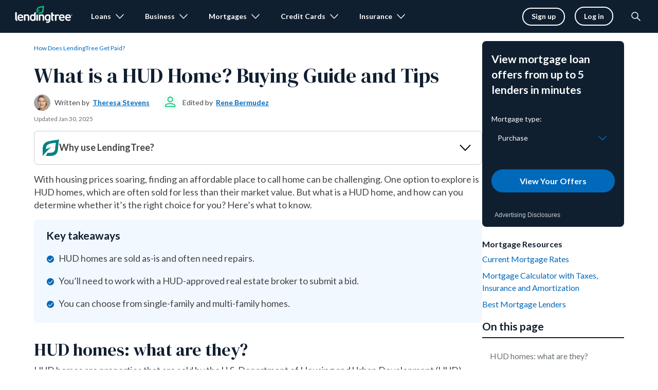

--- FILE ---
content_type: text/html; charset=UTF-8
request_url: https://www.lendingtree.com/home/mortgage/what-is-a-hud-home/
body_size: 41399
content:
<!doctype html>
<html lang="en-US">
      <head>
  <meta charset="UTF-8" />
  <meta name="viewport" content="width=device-width, initial-scale=1, user-scalable=yes" />
  <meta name="redirect-check" content="wpm" />

  <script src="https://www.lendingtree.com/analytics/top-loader.min.js"></script>

  <link rel="shortcut icon" href="https://www.lendingtree.com/wpm/app/themes/lendingtree/favicon.ico" />
  <link rel="preconnect" href="https://fonts.googleapis.com" />
  <link rel="preconnect" href="https://fonts.gstatic.com" crossorigin />
  <link rel="preconnect" href="https://carpentry.lendingtree.com" crossorigin />
  <link rel="preload" href="//cdn.optimizely.com/js/6207300250632192.js" as="script">
  <link rel="preconnect" href="//logx.optimizely.com">
  <link rel="modulepreload" href="https://carpentry.lendingtree.com/dist/carpentry/carpentry.esm.js">
  <style id="" media="all">/* latin-ext */
@font-face {
  font-family: 'DM Serif Display';
  font-style: italic;
  font-weight: 400;
  font-display: swap;
  src: url(/fonts.gstatic.com/s/dmserifdisplay/v17/-nFhOHM81r4j6k0gjAW3mujVU2B2G_VB3vD2xWr53BJl.woff2) format('woff2');
  unicode-range: U+0100-02BA, U+02BD-02C5, U+02C7-02CC, U+02CE-02D7, U+02DD-02FF, U+0304, U+0308, U+0329, U+1D00-1DBF, U+1E00-1E9F, U+1EF2-1EFF, U+2020, U+20A0-20AB, U+20AD-20C0, U+2113, U+2C60-2C7F, U+A720-A7FF;
}
/* latin */
@font-face {
  font-family: 'DM Serif Display';
  font-style: italic;
  font-weight: 400;
  font-display: swap;
  src: url(/fonts.gstatic.com/s/dmserifdisplay/v17/-nFhOHM81r4j6k0gjAW3mujVU2B2G_VB0PD2xWr53A.woff2) format('woff2');
  unicode-range: U+0000-00FF, U+0131, U+0152-0153, U+02BB-02BC, U+02C6, U+02DA, U+02DC, U+0304, U+0308, U+0329, U+2000-206F, U+20AC, U+2122, U+2191, U+2193, U+2212, U+2215, U+FEFF, U+FFFD;
}
/* latin-ext */
@font-face {
  font-family: 'DM Serif Display';
  font-style: normal;
  font-weight: 400;
  font-display: swap;
  src: url(/fonts.gstatic.com/s/dmserifdisplay/v17/-nFnOHM81r4j6k0gjAW3mujVU2B2G_5x0vrx52jJ3Q.woff2) format('woff2');
  unicode-range: U+0100-02BA, U+02BD-02C5, U+02C7-02CC, U+02CE-02D7, U+02DD-02FF, U+0304, U+0308, U+0329, U+1D00-1DBF, U+1E00-1E9F, U+1EF2-1EFF, U+2020, U+20A0-20AB, U+20AD-20C0, U+2113, U+2C60-2C7F, U+A720-A7FF;
}
/* latin */
@font-face {
  font-family: 'DM Serif Display';
  font-style: normal;
  font-weight: 400;
  font-display: swap;
  src: url(/fonts.gstatic.com/s/dmserifdisplay/v17/-nFnOHM81r4j6k0gjAW3mujVU2B2G_Bx0vrx52g.woff2) format('woff2');
  unicode-range: U+0000-00FF, U+0131, U+0152-0153, U+02BB-02BC, U+02C6, U+02DA, U+02DC, U+0304, U+0308, U+0329, U+2000-206F, U+20AC, U+2122, U+2191, U+2193, U+2212, U+2215, U+FEFF, U+FFFD;
}
/* latin-ext */
@font-face {
  font-family: 'Lato';
  font-style: italic;
  font-weight: 400;
  font-display: swap;
  src: url(/fonts.gstatic.com/s/lato/v25/S6u8w4BMUTPHjxsAUi-qNiXg7eU0.woff2) format('woff2');
  unicode-range: U+0100-02BA, U+02BD-02C5, U+02C7-02CC, U+02CE-02D7, U+02DD-02FF, U+0304, U+0308, U+0329, U+1D00-1DBF, U+1E00-1E9F, U+1EF2-1EFF, U+2020, U+20A0-20AB, U+20AD-20C0, U+2113, U+2C60-2C7F, U+A720-A7FF;
}
/* latin */
@font-face {
  font-family: 'Lato';
  font-style: italic;
  font-weight: 400;
  font-display: swap;
  src: url(/fonts.gstatic.com/s/lato/v25/S6u8w4BMUTPHjxsAXC-qNiXg7Q.woff2) format('woff2');
  unicode-range: U+0000-00FF, U+0131, U+0152-0153, U+02BB-02BC, U+02C6, U+02DA, U+02DC, U+0304, U+0308, U+0329, U+2000-206F, U+20AC, U+2122, U+2191, U+2193, U+2212, U+2215, U+FEFF, U+FFFD;
}
/* latin-ext */
@font-face {
  font-family: 'Lato';
  font-style: italic;
  font-weight: 700;
  font-display: swap;
  src: url(/fonts.gstatic.com/s/lato/v25/S6u_w4BMUTPHjxsI5wq_FQftx9897sxZ.woff2) format('woff2');
  unicode-range: U+0100-02BA, U+02BD-02C5, U+02C7-02CC, U+02CE-02D7, U+02DD-02FF, U+0304, U+0308, U+0329, U+1D00-1DBF, U+1E00-1E9F, U+1EF2-1EFF, U+2020, U+20A0-20AB, U+20AD-20C0, U+2113, U+2C60-2C7F, U+A720-A7FF;
}
/* latin */
@font-face {
  font-family: 'Lato';
  font-style: italic;
  font-weight: 700;
  font-display: swap;
  src: url(/fonts.gstatic.com/s/lato/v25/S6u_w4BMUTPHjxsI5wq_Gwftx9897g.woff2) format('woff2');
  unicode-range: U+0000-00FF, U+0131, U+0152-0153, U+02BB-02BC, U+02C6, U+02DA, U+02DC, U+0304, U+0308, U+0329, U+2000-206F, U+20AC, U+2122, U+2191, U+2193, U+2212, U+2215, U+FEFF, U+FFFD;
}
/* latin-ext */
@font-face {
  font-family: 'Lato';
  font-style: normal;
  font-weight: 400;
  font-display: swap;
  src: url(/fonts.gstatic.com/s/lato/v25/S6uyw4BMUTPHjxAwXiWtFCfQ7A.woff2) format('woff2');
  unicode-range: U+0100-02BA, U+02BD-02C5, U+02C7-02CC, U+02CE-02D7, U+02DD-02FF, U+0304, U+0308, U+0329, U+1D00-1DBF, U+1E00-1E9F, U+1EF2-1EFF, U+2020, U+20A0-20AB, U+20AD-20C0, U+2113, U+2C60-2C7F, U+A720-A7FF;
}
/* latin */
@font-face {
  font-family: 'Lato';
  font-style: normal;
  font-weight: 400;
  font-display: swap;
  src: url(/fonts.gstatic.com/s/lato/v25/S6uyw4BMUTPHjx4wXiWtFCc.woff2) format('woff2');
  unicode-range: U+0000-00FF, U+0131, U+0152-0153, U+02BB-02BC, U+02C6, U+02DA, U+02DC, U+0304, U+0308, U+0329, U+2000-206F, U+20AC, U+2122, U+2191, U+2193, U+2212, U+2215, U+FEFF, U+FFFD;
}
/* latin-ext */
@font-face {
  font-family: 'Lato';
  font-style: normal;
  font-weight: 700;
  font-display: swap;
  src: url(/fonts.gstatic.com/s/lato/v25/S6u9w4BMUTPHh6UVSwaPGQ3q5d0N7w.woff2) format('woff2');
  unicode-range: U+0100-02BA, U+02BD-02C5, U+02C7-02CC, U+02CE-02D7, U+02DD-02FF, U+0304, U+0308, U+0329, U+1D00-1DBF, U+1E00-1E9F, U+1EF2-1EFF, U+2020, U+20A0-20AB, U+20AD-20C0, U+2113, U+2C60-2C7F, U+A720-A7FF;
}
/* latin */
@font-face {
  font-family: 'Lato';
  font-style: normal;
  font-weight: 700;
  font-display: swap;
  src: url(/fonts.gstatic.com/s/lato/v25/S6u9w4BMUTPHh6UVSwiPGQ3q5d0.woff2) format('woff2');
  unicode-range: U+0000-00FF, U+0131, U+0152-0153, U+02BB-02BC, U+02C6, U+02DA, U+02DC, U+0304, U+0308, U+0329, U+2000-206F, U+20AC, U+2122, U+2191, U+2193, U+2212, U+2215, U+FEFF, U+FFFD;
}
</style>
  <link href="https://www.lendingtree.com/wpm/app/themes/lendingtree/assets/dist/css/style.css?ver=251a9c32af2301764ae75e1b89abce7a" rel="stylesheet" media="screen"/>

  <script src="https://cdn.optimizely.com/js/6207300250632192.js"></script>
  <script>
(function(t,e,n,r){function a(){return e&&e.now?e.now():null}if(!n.version){n._events=[];n._errors=[];n._metadata={};n._urlGroup=null;window.RM=n;n.install=function(e){n._options=e;var a=t.createElement("script");a.async=true;a.crossOrigin="anonymous";a.src=r;var o=t.getElementsByTagName("script")[0];o.parentNode.insertBefore(a,o)};n.identify=function(t,e){n._userId=t;n._identifyOptions=e};n.sendEvent=function(t,e){n._events.push({eventName:t,metadata:e,time:a()})};n.setUrlGroup=function(t){n._urlGroup=t};n.track=function(t,e){n._errors.push({error:t,metadata:e,time:a()})};n.addMetadata=function(t){n._metadata=Object.assign(n._metadata,t)}}})(document,window.performance,window.RM||{},"https://cdn.requestmetrics.com/agent/current/rm.js");
RM.addMetadata({"Site": "WPM"});
RM.install({token: "r9uk2xn:h8ip3sa"});
</script>
  <script data-cfasync="false" src="https://carpentry.lendingtree.com/dist/carpentry/carpentry.esm.js" type="module"></script>
  <meta name='robots' content='index, follow, max-image-preview:large, max-snippet:-1, max-video-preview:-1' />

	<title>What&#039;s a HUD Home? Here&#039;s What You Should Know | LendingTree</title>
	<meta name="description" content="HUD homes are foreclosed homes that are often sold below market price to the public. Learn the ins and outs of buying a HUD home." />
	<link rel="canonical" href="https://www.lendingtree.com/home/mortgage/what-is-a-hud-home/" />
	<meta property="og:locale" content="en_US" />
	<meta property="og:type" content="article" />
	<meta property="og:title" content="What&#039;s a HUD Home? Here&#039;s What You Should Know" />
	<meta property="og:description" content="HUD homes are foreclosed homes that are often sold below market price to the public. Learn the ins and outs of buying a HUD home." />
	<meta property="og:url" content="https://www.lendingtree.com/home/mortgage/what-is-a-hud-home/" />
	<meta property="og:site_name" content="LendingTree" />
	<meta property="og:image" content="https://www.lendingtree.com/wpm/app/uploads/2025/05/what-is-a-hud-home.webp" />
	<meta property="og:image:width" content="1254" />
	<meta property="og:image:height" content="836" />
	<meta property="og:image:type" content="image/webp" />
	<meta name="twitter:card" content="summary_large_image" />
	<meta name="twitter:title" content="What is a HUD Home? Buying Guide and Tips" />
	<meta name="twitter:image" content="https://www.lendingtree.com/wpm/app/uploads/2025/05/what-is-a-hud-home.webp" />
	<script type="application/ld+json" class="yoast-schema-graph">{"@context":"https://schema.org","@graph":[{"@type":"Article","author":[{"@type":"Person","image":"https://www.lendingtree.com/wpm/app/uploads/2025/06/Theresa_Stevens-1-96x96.webp","name":"Theresa Stevens","url":"https://www.lendingtree.com/writer/theresa-stevens/"}],"dateModified":"2025-01-30T15:15:59Z","datePublished":"2020-01-08T02:43:00Z","description":"HUD homes are foreclosed homes that are often sold below market price to the public. Learn the ins and outs of buying a HUD home.","headline":"What is a HUD Home? Buying Guide and Tips","mainEntityOfPage":{"@id":"https://www.lendingtree.com/home/mortgage/what-is-a-hud-home/","@type":"WebPage"},"publisher":{"@type":"Organization","logo":[{"@id":"https://www.lendingtree.com/#organization-logo","@type":"ImageObject","height":"512","url":"https://www.lendingtree.com/wpm/app/themes/lendingtree/assets/images/lt-logo-512x512.webp","width":"512"},{"@id":"https://www.lendingtree.com/#organization-logo-fallback","@type":"ImageObject","height":"512","url":"https://www.lendingtree.com/wpm/app/themes/lendingtree/assets/images/lt-logo-512x512.jpg","width":"512"}],"name":"LendingTree"},"editor":[{"@type":"Person","image":"https://www.lendingtree.com/wpm/app/themes/lendingtree/assets/images/user-avatar.png","name":"Rene Bermudez","url":"https://www.lendingtree.com/writer/rene-bermudez/"}],"image":{"@type":"ImageObject","height":"836","url":"https://www.lendingtree.com/wpm/app/uploads/2025/05/what-is-a-hud-home.webp","width":"1254"}},{"@type":"WebPage","@id":"https://www.lendingtree.com/home/mortgage/what-is-a-hud-home/","url":"https://www.lendingtree.com/home/mortgage/what-is-a-hud-home/","name":"What's a HUD Home? Here's What You Should Know | LendingTree","isPartOf":{"@id":"https://www.lendingtree.com/#website"},"primaryImageOfPage":{"@id":"https://www.lendingtree.com/home/mortgage/what-is-a-hud-home/#primaryimage"},"image":{"@id":"https://www.lendingtree.com/home/mortgage/what-is-a-hud-home/#primaryimage"},"thumbnailUrl":"https://www.lendingtree.com/app/uploads/2025/05/what-is-a-hud-home.webp","datePublished":"2020-01-08T02:43:00Z","dateModified":"2025-01-30T15:15:59Z","description":"HUD homes are foreclosed homes that are often sold below market price to the public. Learn the ins and outs of buying a HUD home.","breadcrumb":{"@id":"https://www.lendingtree.com/home/mortgage/what-is-a-hud-home/#breadcrumb"},"inLanguage":"en-US","potentialAction":[{"@type":"ReadAction","target":["https://www.lendingtree.com/home/mortgage/what-is-a-hud-home/"]}]},{"@type":"ImageObject","inLanguage":"en-US","@id":"https://www.lendingtree.com/home/mortgage/what-is-a-hud-home/#primaryimage","url":"https://www.lendingtree.com/app/uploads/2025/05/what-is-a-hud-home.webp","contentUrl":"https://www.lendingtree.com/app/uploads/2025/05/what-is-a-hud-home.webp","width":"1254","height":"836","caption":"Where Home Price Inequality Is Highest"},{"@type":"BreadcrumbList","@id":"https://www.lendingtree.com/home/mortgage/what-is-a-hud-home/#breadcrumb","itemListElement":[{"@type":"ListItem","position":"1","name":"Home","item":"https://www.lendingtree.com/"},{"@type":"ListItem","position":"2","name":"Home Loan","item":"https://www.lendingtree.com/home/"},{"@type":"ListItem","position":"3","name":"Mortgage","item":"https://www.lendingtree.com/home/mortgage/"},{"@type":"ListItem","position":"4","name":"What is a HUD Home? Buying Guide and Tips"}]},{"@type":"WebSite","@id":"https://www.lendingtree.com/#website","url":"https://www.lendingtree.com/","name":"LendingTree","description":"LendingTree helps you get the best deal possible on your loans. By providing multiple offers from several lenders, we show your options, you score the win.","publisher":{"@id":"https://www.lendingtree.com/#organization"},"potentialAction":[{"@type":"SearchAction","target":{"@type":"EntryPoint","urlTemplate":"https://www.lendingtree.com/?s={search_term_string}"},"query-input":{"@type":"PropertyValueSpecification","valueRequired":"1","valueName":"search_term_string"}}],"inLanguage":"en-US"},{"@type":"Organization","address":{"@type":"PostalAddress","addressCountry":"US","addressLocality":"Charlotte, NC","postalCode":"28203","streetAddress":"1415 Vantage Park Drive Suite 700"},"contactPoint":[{"@type":"ContactPoint","areaServed":"US","contactOption":"TollFree","contactType":"Customer Service","telephone":"+1-800-505-7916"}],"ethicsPolicy":"https://www.lendingtree.com/legal/product-notice/","founder":[{"@type":"Person","name":"Doug Lebda"}],"foundingDate":"1996","foundingLocation":{"@type":"Place","name":"Charlotte, North Carolina, U.S."},"logo":{"@id":"https://www.lendingtree.com/#organization-logo"},"name":"LendingTree","slogan":"You win","url":"https://www.lendingtree.com","legalName":"LendingTree LLC"},{"@type":"SiteNavigationElement","name":"Personal Loans","url":"https://www.lendingtree.com/personal/?icid=wp-menu-loan-pl"},{"@type":"SiteNavigationElement","name":"Debt Consolidation Loans","url":"https://www.lendingtree.com/debt-consolidation/?icid=wp-menu-loan-dc"},{"@type":"SiteNavigationElement","name":"Loans for Bad Credit","url":"https://www.lendingtree.com/personal/best-personal-loans-for-bad-credit/?icid=wp-menu-loan-badcredit"},{"@type":"SiteNavigationElement","name":"Auto Loans","url":"https://www.lendingtree.com/auto/?icid=wp-menu-loan-auto"},{"@type":"SiteNavigationElement","name":"Auto Loan Refinance","url":"https://www.lendingtree.com/auto/refinance/?icid=wp-menu-auto-refi"},{"@type":"SiteNavigationElement","name":"Business Loans","url":"https://www.lendingtree.com/business/small/?icid=wp-menu-biz-smb"},{"@type":"SiteNavigationElement","name":"Business Line of Credit","url":"https://www.lendingtree.com/business/line-of-credit/?icid=wp-menu-biz-loc"},{"@type":"SiteNavigationElement","name":"Working Capital Loans","url":"https://www.lendingtree.com/business/working-capital/?icid=wp-menu-biz-wc"},{"@type":"SiteNavigationElement","name":"Startup Business Loans","url":"https://www.lendingtree.com/business/how-to-get-a-startup-business-loan/?icid=wp-menu-biz-startup"},{"@type":"SiteNavigationElement","name":"Mortgage Rates","url":"https://www.lendingtree.com/home/mortgage/rates/?icid=wp-menu-home-mtg"},{"@type":"SiteNavigationElement","name":"Home Equity Loan Rates","url":"https://www.lendingtree.com/home/home-equity/?icid=wp-menu-home-he"},{"@type":"SiteNavigationElement","name":"HELOC Rates","url":"https://www.lendingtree.com/home/home-equity/heloc/?icid=wp-menu-home-heloc"},{"@type":"SiteNavigationElement","name":"Refinance Rates","url":"https://www.lendingtree.com/home/refinance/?icid=wp-menu-home-refi"},{"@type":"SiteNavigationElement","name":"Cash out Refinance","url":"https://www.lendingtree.com/home/refinance/cash-out/?icid=wp-menu-home-corefi"},{"@type":"SiteNavigationElement","name":"Best Credit Cards","url":"https://www.lendingtree.com/credit-cards/?icid=wp-menu-cc-cc"},{"@type":"SiteNavigationElement","name":"Balance Transfer Credit Cards","url":"https://www.lendingtree.com/credit-cards/best/balance-transfer/?icid=wp-menu-cc-bt"},{"@type":"SiteNavigationElement","name":"Cash Back Credit Cards","url":"https://www.lendingtree.com/credit-cards/best/cashback-credit-cards/?icid=wp-menu-cc-cb"},{"@type":"SiteNavigationElement","name":"Credit Cards for Bad Credit","url":"https://www.lendingtree.com/credit-cards/best/bad-credit/?icid=wp-menu-cc-bc"},{"@type":"SiteNavigationElement","name":"Car Insurance","url":"https://www.lendingtree.com/car-insurance/?icid=wp-menu-ins-car"},{"@type":"SiteNavigationElement","name":"Home Insurance","url":"https://www.lendingtree.com/home-insurance/?icid=wp-menu-ins-home"},{"@type":"SiteNavigationElement","name":"Renters Insurance","url":"https://www.lendingtree.com/renters-insurance/?icid=wp-menu-ins-rent"}]}</script>


<link rel='dns-prefetch' href='//unpkg.com' />
<link rel='dns-prefetch' href='//cloud.wordlift.io' />
<link rel='stylesheet' id='wp-block-library-css' href='https://www.lendingtree.com/wp/wp-includes/css/dist/block-library/style.min.css?ver=6.6.1' type='text/css' media='all' />
<style id='lendingtree-block-card-editorial-rating-style-inline-css' type='text/css'>
.CardEditorialRating--root{align-items:center;display:inline-flex;gap:4px;padding:16px 0;position:relative;z-index:1}.CardEditorialRating--container{align-items:baseline;display:inline-flex;font-family:Lato,sans-serif;gap:16px}.CardEditorialRating--rating{color:#687073;font-size:1.125rem;font-weight:400;line-height:1.333}.CardEditorialRating--star-rating{color:#101f30;font-size:1.6875rem;font-weight:700;text-align:right}.CardEditorialRating--rating-star{--star-fill:#078181}.CardEditorialRating--description{display:inline-block;font-size:1.125rem;font-weight:700;transform:translateY(-4px)}.CardEditorialRating--description .Tooltip--content{width:225px}.CardEditorialRating--description .CardEditorialRating--tooltip-title{font-weight:700}.CardEditorialRating--description .CardEditorialRating--tooltip-body{font-weight:400}.CardEditorialRating--tooltip{display:inline-block;transform:translateY(-2px)}

</style>
<style id='lendingtree-block-extend-columns-style-inline-css' type='text/css'>
.wp-block-columns.has-equal-heights{align-items:stretch}.wp-block-columns.has-equal-heights>.wp-block-column{display:flex;flex-direction:column;flex-grow:1;flex-shrink:0}.wp-block-columns.has-equal-heights>.wp-block-column>*{flex-grow:1}.wp-block-columns.has-equal-heights>.wp-block-column>:not(.wp-block-lendingtree-block-container):last-child{flex-grow:0}

</style>
<link rel='stylesheet' id='lt-block-button-style-css' href='https://www.lendingtree.com/wpm/app/mu-plugins/lt-blocks/build/blocks/button/style-index.css?ver=d907bad5c6341ad6ba528bf88b55db11' type='text/css' media='all' />
<link rel='stylesheet' id='lt-block-extend-list-style-css' href='https://www.lendingtree.com/wpm/app/mu-plugins/lt-blocks/build/blocks/extend-list/style-index.css?ver=bb9c5c90ee942610181a87f043264350' type='text/css' media='all' />
<link rel='stylesheet' id='lt-block-generic-modal-style-css' href='https://www.lendingtree.com/wpm/app/mu-plugins/lt-blocks/build/blocks/generic-modal/style-index.css?ver=71ee8f4a67b71d6cf54cfa25bc169c54' type='text/css' media='all' />
<link rel='stylesheet' id='lt-block-how-does-lendingtree-get-paid-style-css' href='https://www.lendingtree.com/wpm/app/mu-plugins/lt-blocks/build/blocks/how-does-lendingtree-get-paid/style-index.css?ver=7cb94225e9466382e97933d4999fdbde' type='text/css' media='all' />
<link rel='stylesheet' id='lt-block-icons-style-css' href='https://www.lendingtree.com/wpm/app/mu-plugins/lt-blocks/build/blocks/icons/style-index.css?ver=dcd3cefe5613c419c9bad5b2ad0276e2' type='text/css' media='all' />
<link rel='stylesheet' id='lt-block-tooltip-style-css' href='https://www.lendingtree.com/wpm/app/mu-plugins/lt-blocks/build/blocks/tooltip/style-index.css?ver=53485c63a93ed0f29f579ee69464c555' type='text/css' media='all' />
<link rel='stylesheet' id='lt-block-accordion-style-css' href='https://www.lendingtree.com/wpm/app/mu-plugins/lt-blocks/build/blocks/accordion/style-index.css?ver=371c8b3860cb75c59e8a29339e77b0f2' type='text/css' media='all' />
<link rel='stylesheet' id='lt-block-byline-style-css' href='https://www.lendingtree.com/wpm/app/mu-plugins/lt-blocks/build/blocks/byline/style-index.css?ver=16a636a395a9337d924ade3e5715682f' type='text/css' media='all' />
<link rel='stylesheet' id='lt-block-callout-box-style-css' href='https://www.lendingtree.com/wpm/app/mu-plugins/lt-blocks/build/blocks/callout-box/style-index.css?ver=e8325029479cf4177c0a863a57289bb6' type='text/css' media='all' />
<link rel='stylesheet' id='lt-block-extend-columns-style-css' href='https://www.lendingtree.com/wpm/app/mu-plugins/lt-blocks/build/blocks/extend-columns/style-index.css?ver=dc1d3f13ac24c434176faed0f5ee0841' type='text/css' media='all' />
<link rel='stylesheet' id='lt-block-extend-paragraph-style-css' href='https://www.lendingtree.com/wpm/app/mu-plugins/lt-blocks/build/blocks/extend-paragraph/style-index.css?ver=b11560b4302013d67c160b23fb07ad1c' type='text/css' media='all' />
<link rel='stylesheet' id='lt-block-genericbannercta-style-css' href='https://www.lendingtree.com/wpm/app/mu-plugins/lt-blocks/build/blocks/genericbannercta/style-index.css?ver=652e873f50a0cca44934cecad3b46394' type='text/css' media='all' />
<link rel='stylesheet' id='lt-block-heading-style-css' href='https://www.lendingtree.com/wpm/app/mu-plugins/lt-blocks/build/blocks/heading/style-index.css?ver=02834979302929a7c4f864688248edc6' type='text/css' media='all' />
<link rel='stylesheet' id='lt-block-key-takeaways-style-css' href='https://www.lendingtree.com/wpm/app/mu-plugins/lt-blocks/build/blocks/key-takeaways/style-index.css?ver=b80198b4d43147ca8c4701e94efc4108' type='text/css' media='all' />
<link rel='stylesheet' id='lt-block-recommended-articles-style-css' href='https://www.lendingtree.com/wpm/app/mu-plugins/lt-blocks/build/blocks/recommended-articles/style-index.css?ver=d3b7046aa35735d9da337d392206a183' type='text/css' media='all' />
<link rel='stylesheet' id='lt-block-resource-links-style-css' href='https://www.lendingtree.com/wpm/app/mu-plugins/lt-blocks/build/blocks/resource-links/style-index.css?ver=aaccd8a9825c266228645685048a2995' type='text/css' media='all' />
<link rel='stylesheet' id='lt-block-siderail-cta-style-css' href='https://www.lendingtree.com/wpm/app/mu-plugins/lt-blocks/build/blocks/siderail-cta/style-index.css?ver=a5f273e6839a68cdbbe83cd2248d7e62' type='text/css' media='all' />
<link rel='stylesheet' id='lt-block-table-of-contents-style-css' href='https://www.lendingtree.com/wpm/app/mu-plugins/lt-blocks/build/blocks/table-of-contents/style-index.css?ver=3e021d19edca06cccb5323d01b922122' type='text/css' media='all' />
<style id='global-styles-inline-css' type='text/css'>
:root{--wp--preset--aspect-ratio--square: 1;--wp--preset--aspect-ratio--4-3: 4/3;--wp--preset--aspect-ratio--3-4: 3/4;--wp--preset--aspect-ratio--3-2: 3/2;--wp--preset--aspect-ratio--2-3: 2/3;--wp--preset--aspect-ratio--16-9: 16/9;--wp--preset--aspect-ratio--9-16: 9/16;--wp--preset--color--black: #000000;--wp--preset--color--cyan-bluish-gray: #abb8c3;--wp--preset--color--white: #ffffff;--wp--preset--color--pale-pink: #f78da7;--wp--preset--color--vivid-red: #cf2e2e;--wp--preset--color--luminous-vivid-orange: #ff6900;--wp--preset--color--luminous-vivid-amber: #fcb900;--wp--preset--color--light-green-cyan: #7bdcb5;--wp--preset--color--vivid-green-cyan: #00d084;--wp--preset--color--pale-cyan-blue: #8ed1fc;--wp--preset--color--vivid-cyan-blue: #0693e3;--wp--preset--color--vivid-purple: #9b51e0;--wp--preset--gradient--vivid-cyan-blue-to-vivid-purple: linear-gradient(135deg,rgba(6,147,227,1) 0%,rgb(155,81,224) 100%);--wp--preset--gradient--light-green-cyan-to-vivid-green-cyan: linear-gradient(135deg,rgb(122,220,180) 0%,rgb(0,208,130) 100%);--wp--preset--gradient--luminous-vivid-amber-to-luminous-vivid-orange: linear-gradient(135deg,rgba(252,185,0,1) 0%,rgba(255,105,0,1) 100%);--wp--preset--gradient--luminous-vivid-orange-to-vivid-red: linear-gradient(135deg,rgba(255,105,0,1) 0%,rgb(207,46,46) 100%);--wp--preset--gradient--very-light-gray-to-cyan-bluish-gray: linear-gradient(135deg,rgb(238,238,238) 0%,rgb(169,184,195) 100%);--wp--preset--gradient--cool-to-warm-spectrum: linear-gradient(135deg,rgb(74,234,220) 0%,rgb(151,120,209) 20%,rgb(207,42,186) 40%,rgb(238,44,130) 60%,rgb(251,105,98) 80%,rgb(254,248,76) 100%);--wp--preset--gradient--blush-light-purple: linear-gradient(135deg,rgb(255,206,236) 0%,rgb(152,150,240) 100%);--wp--preset--gradient--blush-bordeaux: linear-gradient(135deg,rgb(254,205,165) 0%,rgb(254,45,45) 50%,rgb(107,0,62) 100%);--wp--preset--gradient--luminous-dusk: linear-gradient(135deg,rgb(255,203,112) 0%,rgb(199,81,192) 50%,rgb(65,88,208) 100%);--wp--preset--gradient--pale-ocean: linear-gradient(135deg,rgb(255,245,203) 0%,rgb(182,227,212) 50%,rgb(51,167,181) 100%);--wp--preset--gradient--electric-grass: linear-gradient(135deg,rgb(202,248,128) 0%,rgb(113,206,126) 100%);--wp--preset--gradient--midnight: linear-gradient(135deg,rgb(2,3,129) 0%,rgb(40,116,252) 100%);--wp--preset--font-size--small: 18px;--wp--preset--font-size--medium: 20px;--wp--preset--font-size--large: 36px;--wp--preset--font-size--x-large: 42px;--wp--preset--spacing--20: 0.44rem;--wp--preset--spacing--30: 0.67rem;--wp--preset--spacing--40: 1rem;--wp--preset--spacing--50: 1.5rem;--wp--preset--spacing--60: 2.25rem;--wp--preset--spacing--70: 3.38rem;--wp--preset--spacing--80: 5.06rem;--wp--preset--shadow--natural: 6px 6px 9px rgba(0, 0, 0, 0.2);--wp--preset--shadow--deep: 12px 12px 50px rgba(0, 0, 0, 0.4);--wp--preset--shadow--sharp: 6px 6px 0px rgba(0, 0, 0, 0.2);--wp--preset--shadow--outlined: 6px 6px 0px -3px rgba(255, 255, 255, 1), 6px 6px rgba(0, 0, 0, 1);--wp--preset--shadow--crisp: 6px 6px 0px rgba(0, 0, 0, 1);}p{--wp--preset--color--lt-deep-blue: #101F30;--wp--preset--color--lt-white: #FFFFFF;--wp--preset--color--lt-teal: #078181;}.wp-block-post-title{--wp--preset--color--lt-deep-blue: #101F30;--wp--preset--color--lt-white: #FFFFFF;--wp--preset--color--lt-teal: #078181;--wp--preset--font-family--dm-serif-display: 'DM Serif Display', serif;}.wp-block-lendingtree-block-authorbox{--wp--preset--color--lt-deep-blue: #101F30;--wp--preset--color--lt-white: #FFFFFF;}.wp-block-lendingtree-block-caption{--wp--preset--spacing--spacer-8: 8px;--wp--preset--spacing--spacer-16: 16px;--wp--preset--spacing--spacer-24: 24px;--wp--preset--spacing--spacer-32: 32px;}.wp-block-lendingtree-block-byline{--wp--preset--color--lt-white: #FFFFFF;--wp--preset--color--lt-deep-blue: #101F30;}.CardsBottomDisclaimers--root{--wp--preset--spacing--spacer-8: 8px;--wp--preset--spacing--spacer-16: 16px;--wp--preset--spacing--spacer-24: 24px;--wp--preset--spacing--spacer-32: 32px;}.CardsTopDisclaimer--root{--wp--preset--spacing--spacer-8: 8px;--wp--preset--spacing--spacer-16: 16px;--wp--preset--spacing--spacer-24: 24px;--wp--preset--spacing--spacer-32: 32px;}.wp-block-lendingtree-block-date{--wp--preset--color--lt-deep-blue: #101F30;--wp--preset--color--lt-white: #FFFFFF;}.ExpertInsight--root{--wp--preset--color--lt-deep-blue: #101F30;--wp--preset--color--lt-gray: #F6F7F7;}.Container--root{--wp--preset--color--lt-blue-lighten-4: #F1F8FF;--wp--preset--color--lt-blue-lighten-2: #97CEF7;--wp--preset--color--lt-green-lighten-3: #EFFEF8;--wp--preset--color--lt-gray: #F6F7F7;--wp--preset--color--lt-blue-darken-2: #002A4A;--wp--preset--color--lt-teal: #078181;--wp--preset--color--lt-gray-light-2: #E3E6E8;--wp--preset--color--lt-deep-blue: #101F30;--wp--preset--spacing--spacer-8: 8px;--wp--preset--spacing--spacer-16: 16px;--wp--preset--spacing--spacer-24: 24px;--wp--preset--spacing--spacer-32: 32px;--wp--preset--shadow--lt-container-shadow: 0 2px 6px 0 rgb(0 0 0 / 12%), 0 2px 2px 0 rgb(0 0 0 / 12%);}.wp-block-lendingtree-block-heading{--wp--preset--color--lt-deep-blue: #101F30;--wp--preset--color--lt-white: #FFFFFF;--wp--preset--color--lt-green: #08C177;--wp--preset--color--lt-chartreuse: #DEFF85;--wp--preset--color--lt-blue: #0069BA;--wp--preset--color--lt-teal-darken: #044D4D;}.wp-block-lendingtree-block-expert-verified{--wp--preset--color--lt-deep-blue: #101F30;--wp--preset--color--lt-white: #FFFFFF;}.wp-block-columns{--wp--preset--spacing--spacer-8: 8px;--wp--preset--spacing--spacer-16: 16px;--wp--preset--spacing--spacer-24: 24px;--wp--preset--spacing--spacer-32: 32px;}.wp-block-column{--wp--preset--spacing--spacer-8: 8px;--wp--preset--spacing--spacer-16: 16px;--wp--preset--spacing--spacer-24: 24px;--wp--preset--spacing--spacer-32: 32px;}.wp-block-group{--wp--preset--spacing--spacer-8: 8px;--wp--preset--spacing--spacer-16: 16px;--wp--preset--spacing--spacer-24: 24px;--wp--preset--spacing--spacer-32: 32px;}:where(body) { margin: 0; }.wp-site-blocks > .alignleft { float: left; margin-right: 2em; }.wp-site-blocks > .alignright { float: right; margin-left: 2em; }.wp-site-blocks > .aligncenter { justify-content: center; margin-left: auto; margin-right: auto; }:where(.wp-site-blocks) > * { margin-block-start: ; margin-block-end: 0; }:where(.wp-site-blocks) > :first-child { margin-block-start: 0; }:where(.wp-site-blocks) > :last-child { margin-block-end: 0; }:root { --wp--style--block-gap: ; }.is-layout-flow > .alignleft{float: left;margin-inline-start: 0;margin-inline-end: 2em;}.is-layout-flow > .alignright{float: right;margin-inline-start: 2em;margin-inline-end: 0;}.is-layout-flow > .aligncenter{margin-left: auto !important;margin-right: auto !important;}.is-layout-constrained > .alignleft{float: left;margin-inline-start: 0;margin-inline-end: 2em;}.is-layout-constrained > .alignright{float: right;margin-inline-start: 2em;margin-inline-end: 0;}.is-layout-constrained > .aligncenter{margin-left: auto !important;margin-right: auto !important;}.is-layout-constrained > :where(:not(.alignleft):not(.alignright):not(.alignfull)){margin-left: auto !important;margin-right: auto !important;}body .is-layout-flex{display: flex;}.is-layout-flex{flex-wrap: wrap;align-items: center;}.is-layout-flex > :is(*, div){margin: 0;}body .is-layout-grid{display: grid;}.is-layout-grid > :is(*, div){margin: 0;}:root :where(body){padding-top: 0px;padding-right: 0px;padding-bottom: 0px;padding-left: 0px;}a:where(:not(.wp-element-button)){text-decoration: underline;}:root :where(.wp-element-button, .wp-block-button__link){background-color: #32373c;border-width: 0;color: #fff;font-family: inherit;font-size: inherit;line-height: inherit;padding: calc(0.667em + 2px) calc(1.333em + 2px);text-decoration: none;}.has-black-color{color: var(--wp--preset--color--black) !important;}.has-cyan-bluish-gray-color{color: var(--wp--preset--color--cyan-bluish-gray) !important;}.has-white-color{color: var(--wp--preset--color--white) !important;}.has-pale-pink-color{color: var(--wp--preset--color--pale-pink) !important;}.has-vivid-red-color{color: var(--wp--preset--color--vivid-red) !important;}.has-luminous-vivid-orange-color{color: var(--wp--preset--color--luminous-vivid-orange) !important;}.has-luminous-vivid-amber-color{color: var(--wp--preset--color--luminous-vivid-amber) !important;}.has-light-green-cyan-color{color: var(--wp--preset--color--light-green-cyan) !important;}.has-vivid-green-cyan-color{color: var(--wp--preset--color--vivid-green-cyan) !important;}.has-pale-cyan-blue-color{color: var(--wp--preset--color--pale-cyan-blue) !important;}.has-vivid-cyan-blue-color{color: var(--wp--preset--color--vivid-cyan-blue) !important;}.has-vivid-purple-color{color: var(--wp--preset--color--vivid-purple) !important;}.has-black-background-color{background-color: var(--wp--preset--color--black) !important;}.has-cyan-bluish-gray-background-color{background-color: var(--wp--preset--color--cyan-bluish-gray) !important;}.has-white-background-color{background-color: var(--wp--preset--color--white) !important;}.has-pale-pink-background-color{background-color: var(--wp--preset--color--pale-pink) !important;}.has-vivid-red-background-color{background-color: var(--wp--preset--color--vivid-red) !important;}.has-luminous-vivid-orange-background-color{background-color: var(--wp--preset--color--luminous-vivid-orange) !important;}.has-luminous-vivid-amber-background-color{background-color: var(--wp--preset--color--luminous-vivid-amber) !important;}.has-light-green-cyan-background-color{background-color: var(--wp--preset--color--light-green-cyan) !important;}.has-vivid-green-cyan-background-color{background-color: var(--wp--preset--color--vivid-green-cyan) !important;}.has-pale-cyan-blue-background-color{background-color: var(--wp--preset--color--pale-cyan-blue) !important;}.has-vivid-cyan-blue-background-color{background-color: var(--wp--preset--color--vivid-cyan-blue) !important;}.has-vivid-purple-background-color{background-color: var(--wp--preset--color--vivid-purple) !important;}.has-black-border-color{border-color: var(--wp--preset--color--black) !important;}.has-cyan-bluish-gray-border-color{border-color: var(--wp--preset--color--cyan-bluish-gray) !important;}.has-white-border-color{border-color: var(--wp--preset--color--white) !important;}.has-pale-pink-border-color{border-color: var(--wp--preset--color--pale-pink) !important;}.has-vivid-red-border-color{border-color: var(--wp--preset--color--vivid-red) !important;}.has-luminous-vivid-orange-border-color{border-color: var(--wp--preset--color--luminous-vivid-orange) !important;}.has-luminous-vivid-amber-border-color{border-color: var(--wp--preset--color--luminous-vivid-amber) !important;}.has-light-green-cyan-border-color{border-color: var(--wp--preset--color--light-green-cyan) !important;}.has-vivid-green-cyan-border-color{border-color: var(--wp--preset--color--vivid-green-cyan) !important;}.has-pale-cyan-blue-border-color{border-color: var(--wp--preset--color--pale-cyan-blue) !important;}.has-vivid-cyan-blue-border-color{border-color: var(--wp--preset--color--vivid-cyan-blue) !important;}.has-vivid-purple-border-color{border-color: var(--wp--preset--color--vivid-purple) !important;}.has-vivid-cyan-blue-to-vivid-purple-gradient-background{background: var(--wp--preset--gradient--vivid-cyan-blue-to-vivid-purple) !important;}.has-light-green-cyan-to-vivid-green-cyan-gradient-background{background: var(--wp--preset--gradient--light-green-cyan-to-vivid-green-cyan) !important;}.has-luminous-vivid-amber-to-luminous-vivid-orange-gradient-background{background: var(--wp--preset--gradient--luminous-vivid-amber-to-luminous-vivid-orange) !important;}.has-luminous-vivid-orange-to-vivid-red-gradient-background{background: var(--wp--preset--gradient--luminous-vivid-orange-to-vivid-red) !important;}.has-very-light-gray-to-cyan-bluish-gray-gradient-background{background: var(--wp--preset--gradient--very-light-gray-to-cyan-bluish-gray) !important;}.has-cool-to-warm-spectrum-gradient-background{background: var(--wp--preset--gradient--cool-to-warm-spectrum) !important;}.has-blush-light-purple-gradient-background{background: var(--wp--preset--gradient--blush-light-purple) !important;}.has-blush-bordeaux-gradient-background{background: var(--wp--preset--gradient--blush-bordeaux) !important;}.has-luminous-dusk-gradient-background{background: var(--wp--preset--gradient--luminous-dusk) !important;}.has-pale-ocean-gradient-background{background: var(--wp--preset--gradient--pale-ocean) !important;}.has-electric-grass-gradient-background{background: var(--wp--preset--gradient--electric-grass) !important;}.has-midnight-gradient-background{background: var(--wp--preset--gradient--midnight) !important;}.has-small-font-size{font-size: var(--wp--preset--font-size--small) !important;}.has-medium-font-size{font-size: var(--wp--preset--font-size--medium) !important;}.has-large-font-size{font-size: var(--wp--preset--font-size--large) !important;}.has-x-large-font-size{font-size: var(--wp--preset--font-size--x-large) !important;}p.has-lt-deep-blue-color{color: var(--wp--preset--color--lt-deep-blue) !important;}p.has-lt-white-color{color: var(--wp--preset--color--lt-white) !important;}p.has-lt-teal-color{color: var(--wp--preset--color--lt-teal) !important;}p.has-lt-deep-blue-background-color{background-color: var(--wp--preset--color--lt-deep-blue) !important;}p.has-lt-white-background-color{background-color: var(--wp--preset--color--lt-white) !important;}p.has-lt-teal-background-color{background-color: var(--wp--preset--color--lt-teal) !important;}p.has-lt-deep-blue-border-color{border-color: var(--wp--preset--color--lt-deep-blue) !important;}p.has-lt-white-border-color{border-color: var(--wp--preset--color--lt-white) !important;}p.has-lt-teal-border-color{border-color: var(--wp--preset--color--lt-teal) !important;}.wp-block-post-title.has-lt-deep-blue-color{color: var(--wp--preset--color--lt-deep-blue) !important;}.wp-block-post-title.has-lt-white-color{color: var(--wp--preset--color--lt-white) !important;}.wp-block-post-title.has-lt-teal-color{color: var(--wp--preset--color--lt-teal) !important;}.wp-block-post-title.has-lt-deep-blue-background-color{background-color: var(--wp--preset--color--lt-deep-blue) !important;}.wp-block-post-title.has-lt-white-background-color{background-color: var(--wp--preset--color--lt-white) !important;}.wp-block-post-title.has-lt-teal-background-color{background-color: var(--wp--preset--color--lt-teal) !important;}.wp-block-post-title.has-lt-deep-blue-border-color{border-color: var(--wp--preset--color--lt-deep-blue) !important;}.wp-block-post-title.has-lt-white-border-color{border-color: var(--wp--preset--color--lt-white) !important;}.wp-block-post-title.has-lt-teal-border-color{border-color: var(--wp--preset--color--lt-teal) !important;}.wp-block-post-title.has-dm-serif-display-font-family{font-family: var(--wp--preset--font-family--dm-serif-display) !important;}.wp-block-lendingtree-block-authorbox.has-lt-deep-blue-color{color: var(--wp--preset--color--lt-deep-blue) !important;}.wp-block-lendingtree-block-authorbox.has-lt-white-color{color: var(--wp--preset--color--lt-white) !important;}.wp-block-lendingtree-block-authorbox.has-lt-deep-blue-background-color{background-color: var(--wp--preset--color--lt-deep-blue) !important;}.wp-block-lendingtree-block-authorbox.has-lt-white-background-color{background-color: var(--wp--preset--color--lt-white) !important;}.wp-block-lendingtree-block-authorbox.has-lt-deep-blue-border-color{border-color: var(--wp--preset--color--lt-deep-blue) !important;}.wp-block-lendingtree-block-authorbox.has-lt-white-border-color{border-color: var(--wp--preset--color--lt-white) !important;}.wp-block-lendingtree-block-byline.has-lt-white-color{color: var(--wp--preset--color--lt-white) !important;}.wp-block-lendingtree-block-byline.has-lt-deep-blue-color{color: var(--wp--preset--color--lt-deep-blue) !important;}.wp-block-lendingtree-block-byline.has-lt-white-background-color{background-color: var(--wp--preset--color--lt-white) !important;}.wp-block-lendingtree-block-byline.has-lt-deep-blue-background-color{background-color: var(--wp--preset--color--lt-deep-blue) !important;}.wp-block-lendingtree-block-byline.has-lt-white-border-color{border-color: var(--wp--preset--color--lt-white) !important;}.wp-block-lendingtree-block-byline.has-lt-deep-blue-border-color{border-color: var(--wp--preset--color--lt-deep-blue) !important;}.wp-block-lendingtree-block-date.has-lt-deep-blue-color{color: var(--wp--preset--color--lt-deep-blue) !important;}.wp-block-lendingtree-block-date.has-lt-white-color{color: var(--wp--preset--color--lt-white) !important;}.wp-block-lendingtree-block-date.has-lt-deep-blue-background-color{background-color: var(--wp--preset--color--lt-deep-blue) !important;}.wp-block-lendingtree-block-date.has-lt-white-background-color{background-color: var(--wp--preset--color--lt-white) !important;}.wp-block-lendingtree-block-date.has-lt-deep-blue-border-color{border-color: var(--wp--preset--color--lt-deep-blue) !important;}.wp-block-lendingtree-block-date.has-lt-white-border-color{border-color: var(--wp--preset--color--lt-white) !important;}.ExpertInsight--root.has-lt-deep-blue-color{color: var(--wp--preset--color--lt-deep-blue) !important;}.ExpertInsight--root.has-lt-gray-color{color: var(--wp--preset--color--lt-gray) !important;}.ExpertInsight--root.has-lt-deep-blue-background-color{background-color: var(--wp--preset--color--lt-deep-blue) !important;}.ExpertInsight--root.has-lt-gray-background-color{background-color: var(--wp--preset--color--lt-gray) !important;}.ExpertInsight--root.has-lt-deep-blue-border-color{border-color: var(--wp--preset--color--lt-deep-blue) !important;}.ExpertInsight--root.has-lt-gray-border-color{border-color: var(--wp--preset--color--lt-gray) !important;}.Container--root.has-lt-blue-lighten-4-color{color: var(--wp--preset--color--lt-blue-lighten-4) !important;}.Container--root.has-lt-blue-lighten-2-color{color: var(--wp--preset--color--lt-blue-lighten-2) !important;}.Container--root.has-lt-green-lighten-3-color{color: var(--wp--preset--color--lt-green-lighten-3) !important;}.Container--root.has-lt-gray-color{color: var(--wp--preset--color--lt-gray) !important;}.Container--root.has-lt-blue-darken-2-color{color: var(--wp--preset--color--lt-blue-darken-2) !important;}.Container--root.has-lt-teal-color{color: var(--wp--preset--color--lt-teal) !important;}.Container--root.has-lt-gray-light-2-color{color: var(--wp--preset--color--lt-gray-light-2) !important;}.Container--root.has-lt-deep-blue-color{color: var(--wp--preset--color--lt-deep-blue) !important;}.Container--root.has-lt-blue-lighten-4-background-color{background-color: var(--wp--preset--color--lt-blue-lighten-4) !important;}.Container--root.has-lt-blue-lighten-2-background-color{background-color: var(--wp--preset--color--lt-blue-lighten-2) !important;}.Container--root.has-lt-green-lighten-3-background-color{background-color: var(--wp--preset--color--lt-green-lighten-3) !important;}.Container--root.has-lt-gray-background-color{background-color: var(--wp--preset--color--lt-gray) !important;}.Container--root.has-lt-blue-darken-2-background-color{background-color: var(--wp--preset--color--lt-blue-darken-2) !important;}.Container--root.has-lt-teal-background-color{background-color: var(--wp--preset--color--lt-teal) !important;}.Container--root.has-lt-gray-light-2-background-color{background-color: var(--wp--preset--color--lt-gray-light-2) !important;}.Container--root.has-lt-deep-blue-background-color{background-color: var(--wp--preset--color--lt-deep-blue) !important;}.Container--root.has-lt-blue-lighten-4-border-color{border-color: var(--wp--preset--color--lt-blue-lighten-4) !important;}.Container--root.has-lt-blue-lighten-2-border-color{border-color: var(--wp--preset--color--lt-blue-lighten-2) !important;}.Container--root.has-lt-green-lighten-3-border-color{border-color: var(--wp--preset--color--lt-green-lighten-3) !important;}.Container--root.has-lt-gray-border-color{border-color: var(--wp--preset--color--lt-gray) !important;}.Container--root.has-lt-blue-darken-2-border-color{border-color: var(--wp--preset--color--lt-blue-darken-2) !important;}.Container--root.has-lt-teal-border-color{border-color: var(--wp--preset--color--lt-teal) !important;}.Container--root.has-lt-gray-light-2-border-color{border-color: var(--wp--preset--color--lt-gray-light-2) !important;}.Container--root.has-lt-deep-blue-border-color{border-color: var(--wp--preset--color--lt-deep-blue) !important;}.wp-block-lendingtree-block-heading.has-lt-deep-blue-color{color: var(--wp--preset--color--lt-deep-blue) !important;}.wp-block-lendingtree-block-heading.has-lt-white-color{color: var(--wp--preset--color--lt-white) !important;}.wp-block-lendingtree-block-heading.has-lt-green-color{color: var(--wp--preset--color--lt-green) !important;}.wp-block-lendingtree-block-heading.has-lt-chartreuse-color{color: var(--wp--preset--color--lt-chartreuse) !important;}.wp-block-lendingtree-block-heading.has-lt-blue-color{color: var(--wp--preset--color--lt-blue) !important;}.wp-block-lendingtree-block-heading.has-lt-teal-darken-color{color: var(--wp--preset--color--lt-teal-darken) !important;}.wp-block-lendingtree-block-heading.has-lt-deep-blue-background-color{background-color: var(--wp--preset--color--lt-deep-blue) !important;}.wp-block-lendingtree-block-heading.has-lt-white-background-color{background-color: var(--wp--preset--color--lt-white) !important;}.wp-block-lendingtree-block-heading.has-lt-green-background-color{background-color: var(--wp--preset--color--lt-green) !important;}.wp-block-lendingtree-block-heading.has-lt-chartreuse-background-color{background-color: var(--wp--preset--color--lt-chartreuse) !important;}.wp-block-lendingtree-block-heading.has-lt-blue-background-color{background-color: var(--wp--preset--color--lt-blue) !important;}.wp-block-lendingtree-block-heading.has-lt-teal-darken-background-color{background-color: var(--wp--preset--color--lt-teal-darken) !important;}.wp-block-lendingtree-block-heading.has-lt-deep-blue-border-color{border-color: var(--wp--preset--color--lt-deep-blue) !important;}.wp-block-lendingtree-block-heading.has-lt-white-border-color{border-color: var(--wp--preset--color--lt-white) !important;}.wp-block-lendingtree-block-heading.has-lt-green-border-color{border-color: var(--wp--preset--color--lt-green) !important;}.wp-block-lendingtree-block-heading.has-lt-chartreuse-border-color{border-color: var(--wp--preset--color--lt-chartreuse) !important;}.wp-block-lendingtree-block-heading.has-lt-blue-border-color{border-color: var(--wp--preset--color--lt-blue) !important;}.wp-block-lendingtree-block-heading.has-lt-teal-darken-border-color{border-color: var(--wp--preset--color--lt-teal-darken) !important;}.wp-block-lendingtree-block-expert-verified.has-lt-deep-blue-color{color: var(--wp--preset--color--lt-deep-blue) !important;}.wp-block-lendingtree-block-expert-verified.has-lt-white-color{color: var(--wp--preset--color--lt-white) !important;}.wp-block-lendingtree-block-expert-verified.has-lt-deep-blue-background-color{background-color: var(--wp--preset--color--lt-deep-blue) !important;}.wp-block-lendingtree-block-expert-verified.has-lt-white-background-color{background-color: var(--wp--preset--color--lt-white) !important;}.wp-block-lendingtree-block-expert-verified.has-lt-deep-blue-border-color{border-color: var(--wp--preset--color--lt-deep-blue) !important;}.wp-block-lendingtree-block-expert-verified.has-lt-white-border-color{border-color: var(--wp--preset--color--lt-white) !important;}
:root :where(.wp-block-pullquote){font-size: 1.5em;line-height: 1.6;}
:root :where(.wp-block-post-title){font-family: var(--wp--preset--font-family--dm-serif-display);}
:root :where(.CardsBottomDisclaimers--root){margin-top: var(--wp--preset--spacing--spacer-16);margin-bottom: var(--wp--preset--spacing--spacer-16);}
:root :where(.CardsTopDisclaimer--root){margin-top: var(--wp--preset--spacing--spacer-16);margin-bottom: var(--wp--preset--spacing--spacer-16);}
:root :where(.wp-block-lendingtree-block-caption){font-size: 12px;margin-top: 16px;margin-bottom: 16px;}
</style>
<link rel='stylesheet' id='tablepress-default-css' href='https://www.lendingtree.com/wpm/app/plugins/tablepress-premium/css/build/default.css?ver=3.1.1' type='text/css' media='all' />
<style id='tablepress-default-inline-css' type='text/css'>
.tablepress{--style-variation:custom;--text-color:#454545;--head-text-color:#000;--head-bg-color:#c6cdd0;--head-active-bg-color:#c6cdd0;--odd-bg-color:#f6f7f7;--even-bg-color:#fff;--hover-bg-color:#e3e6e8;--border-color:#c6cdd0;--padding:.75rem;--responsive-collapse-expand-text-color:#454545;--responsive-collapse-expand-bg-color:#fff;--responsive-collapse-close-text-color:#454545;--responsive-collapse-close-bg-color:#fff}.tablepress-responsive{font-size:14px;margin:32px 0;color:#454545}.tablepress-responsive:has(+ .tablepress-table-description){margin:32px 0 16px}.dt-container{margin:32px 0;color:#454545}.dt-container:has(+ .tablepress-table-description){margin-bottom:16px}.tablepress-scroll-wrapper .dt-container{margin:0}.tablepress-scroll-wrapper{margin:32px 0}.tablepress-scroll-wrapper:has(+ .tablepress-table-description){margin:32px 0 16px}.dt-layout-row.dt-layout-table{margin:16px 0;font-size:14px}.dt-container .dt-layout-cell{padding:0}.dt-container .dt-input{height:45px;border:1px solid #687073;color:#454545;border-radius:4px}.dt-container .dt-paging .dt-paging-button.current,.dt-container .dt-paging .dt-paging-button:hover{border:1px solid #687073;height:45px;border-radius:4px}.tablepress-table-description{font-size:14px;color:#454545;margin-bottom:32px!important}.dt-container .dt-layout-cell.dt-layout-end{margin-left:initial;align-items:flex-start;padding-top:16px}.tablepress-scroll-wrapper .dt-layout-row .dt-layout-end{margin-top:0!important;width:100%}.tablepress-scroll-wrapper .tablepress-responsive{margin:0}.tablepress:not(.tablepress-responsive){margin-top:32px}.tablepress:not(.tablepress-responsive):not(:has(+ .tablepress-table-description)){margin-top:32px;margin-bottom:32px}[class*="tablepress-responsive-stack"] tr td{text-align:left!important}@media screen and (min-width: 768px){.dt-container .dt-layout-cell.dt-layout-end{padding-top:0}.tablepress-scroll-wrapper .dt-layout-row .dt-layout-end{width:inherit}}
</style>
<script type="text/javascript" src="https://www.lendingtree.com/wpm/app/mu-plugins/lt-blocks/build/blocks/extend-faq/view.js?ver=5303f65a105ad0235926" id="lendingtree-block-extend-faq-script-js"></script>
<script type="text/javascript" src="https://cloud.wordlift.io/app/bootstrap.js?ver=6.6.1" id="wordlift-js" async="async" data-wp-strategy="async"></script>
<script>window.HOST_LENDINGTREE = "https://www.lendingtree.com";</script>
</head>
          
  <body class="post-template-default single single-post postid-45911 single-format-standard">
    
    
    <header class="SiteHeader--root">
      <div class="SiteHeader--main-header">
        <div class="SiteMobileHeader--root">
  <div class="SiteMobileHeader--user-account">
    <a class="SiteMobileHeader--account-button SiteMobileHeader--is-hidden" href="https://www.lendingtree.com/account/logon?icid=header+signin">
      <span class="Icon--root Icon--align-left">
  <svg class="LendingTreeIcon--root LendingTreeIcon--size-small LendingTreeIcon--color-white" role="img">
        <use href="https://www.lendingtree.com/wpm/app/themes/lendingtree/assets/dist/icons/svg/sprite.css.svg#user_outline" />
  </svg>
</span>

    </a>

    <div class="SiteMobileHeader--my-lt-menu">
      <ul class="NavMenu--root NavMenu--my-lt-menu NavMenu--is-hidden">
  <li class="NavMenu--item">
    <button class="NavMenu--menu-label">
      Hello,&nbsp;<span class="NavMenu--user-name">Name</span>
      <span class="NavMenu--arrow">
        <span class="Icon--root Icon--align-left">
  <svg class="LendingTreeIcon--root LendingTreeIcon--size-small LendingTreeIcon--color-white" role="img">
        <use href="https://www.lendingtree.com/wpm/app/themes/lendingtree/assets/dist/icons/svg/sprite.css.svg#chevron_down" />
  </svg>
</span>

      </span>
    </button>
    <div class="NavMenu--trigger-tab"></div>
    <ul class="NavMenu--submenu">
      <li class="NavMenu--submenu-item">
        <a href="https://spring.lendingtree.com/homebase?icid=cw-menu-dash" class="NavMenu--submenu-link">Homebase</a>
      </li>
      <li class="NavMenu--submenu-item">
        <a href="https://spring.lendingtree.com/profile?icid=cw-menu-profile" class="NavMenu--submenu-link">Manage Profile</a>
      </li>
      <li class="NavMenu--submenu-item">
        <a href="https://spring.lendingtree.com/credit-report?icid=cw-menu-cr" class="NavMenu--submenu-link">Credit Report</a>
      </li>
      <li class="NavMenu--submenu-item">
        <a href="https://spring.lendingtree.com/confirm-accounts?icid=cw-menu-confirm" class="NavMenu--submenu-link">Confirm Accounts</a>
      </li>
      <li class="NavMenu--submenu-item">
        <a href="https://spring.lendingtree.com/dispute-center?icid=cw-menu-dispute" class="NavMenu--submenu-link">Dispute Center</a>
      </li>
      <li class="NavMenu--submenu-item">
        <a href="https://auth.lendingtree.com/account/ResetPassword?returnUrl=https://www.lendingtree.com/home/mortgage/what-is-a-hud-home/&icid=cw-menu-pw&isChangePassword=true" class="NavMenu--submenu-link">Change Password</a>
      </li>
      <li class="NavMenu--submenu-item">
        <a href="https://subscriptions.lendingtree.com/account/manage?icid=cw-menu-sub" class="NavMenu--submenu-link">Subscription Center</a>
      </li>
      <li class="NavMenu--submenu-item">
        <a href="https://www.lendingtree.com/account/logoff?icid=cw-menu-signout" class="NavMenu--submenu-link">Sign Out</a>
      </li>
    </ul>
  </li>
</ul>
    </div>
    <a class="SiteMobileHeader--login-button SiteMobileHeader--is-hidden" href="https://www.lendingtree.com/account/logon?icid=header+signin">Log in</a>
  </div>
  <div class="SiteMobileHeader--logo-container">
    <a href="https://www.lendingtree.com/redirect/offers?id=wp-hp&icid=header-logo" class="SiteMobileHeader--logo-image">
      <img class="SiteMobileHeader--image" src="https://www.lendingtree.com/wpm/app/themes/lendingtree/assets/images/lt-logo.svg" alt="LendingTree Homepage Logo" height="48" width="132" />
    </a>
  </div>

  <div class="SiteMobileHeader--search-icon">
    <button class="SiteMobileHeader--search-section">
      <span class="SiteMobileHeader--search">
        <span class="Icon--root Icon--align-left">
  <svg class="LendingTreeIcon--root LendingTreeIcon--size-small LendingTreeIcon--color-white" role="img">
        <use href="https://www.lendingtree.com/wpm/app/themes/lendingtree/assets/dist/icons/svg/sprite.css.svg#search_outline" />
  </svg>
</span>

      </span>
      <span class="SiteMobileHeader--close">
        <span class="Icon--root Icon--align-left">
  <svg class="LendingTreeIcon--root LendingTreeIcon--size-small LendingTreeIcon--color-white" role="img">
        <use href="https://www.lendingtree.com/wpm/app/themes/lendingtree/assets/dist/icons/svg/sprite.css.svg#close" />
  </svg>
</span>

      </span>
    </button>
  </div>

  <div class="SiteMobileHeader--menu-toggle">
    <button class="SiteMobileHeader--menu-icon" aria-label="Open menu">
      <span class="SiteMobileHeader--hamburger-icon">
        <span class="Icon--root Icon--align-left">
  <svg class="LendingTreeIcon--root LendingTreeIcon--size-small LendingTreeIcon--color-white" role="img">
        <use href="https://www.lendingtree.com/wpm/app/themes/lendingtree/assets/dist/icons/svg/sprite.css.svg#menu" />
  </svg>
</span>

      </span>
      <span class="SiteMobileHeader--close-icon">
        <span class="Icon--root Icon--align-left">
  <svg class="LendingTreeIcon--root LendingTreeIcon--size-small LendingTreeIcon--color-white" role="img">
        <use href="https://www.lendingtree.com/wpm/app/themes/lendingtree/assets/dist/icons/svg/sprite.css.svg#close" />
  </svg>
</span>

      </span>
    </button>
  </div>
</div>

<nav class="SiteMobileNavigation--root" role="navigation">
  <ul class="SiteMobileNavigation--menu-list">
          <li class="SiteMobileNavigation--item">
        <div class="SiteMobileNavigation--main-menu">
          <div class="SiteMobileNavigation--menu-icon">
            <span class="Icon--root Icon--align-left">
  <svg class="LendingTreeIcon--root LendingTreeIcon--size-small LendingTreeIcon--color-white" role="img">
        <use href="https://www.lendingtree.com/wpm/app/themes/lendingtree/assets/dist/icons/svg/sprite.css.svg#personal_loan" />
  </svg>
</span>

          </div>
          <div class="SiteMobileNavigation--label">
            <button class="SiteMobileNavigation--menu-link" aria-label="Loans, see more" aria-expanded="false">Loans</button>
          </div>
          <div class="SiteMobileNavigation--arrow-icon">
            <span class="Icon--root Icon--align-left">
  <svg class="LendingTreeIcon--root LendingTreeIcon--size-small LendingTreeIcon--color-white" role="img">
        <use href="https://www.lendingtree.com/wpm/app/themes/lendingtree/assets/dist/icons/svg/sprite.css.svg#chevron_down" />
  </svg>
</span>

          </div>
        </div>

        <ul class="SiteMobileNavigation--submenu-list">
                      <li>
              <a class="SiteMobileNavigation--submenu-link" href="https://www.lendingtree.com/personal/?icid=wp-menu-loan-pl">
                Personal Loans
              </a>
            </li>
                      <li>
              <a class="SiteMobileNavigation--submenu-link" href="https://www.lendingtree.com/debt-consolidation/?icid=wp-menu-loan-dc">
                Debt Consolidation Loans
              </a>
            </li>
                      <li>
              <a class="SiteMobileNavigation--submenu-link" href="https://www.lendingtree.com/personal/best-personal-loans-for-bad-credit/?icid=wp-menu-loan-badcredit">
                Loans for Bad Credit
              </a>
            </li>
                      <li>
              <a class="SiteMobileNavigation--submenu-link" href="https://www.lendingtree.com/auto/?icid=wp-menu-loan-auto">
                Auto Loans
              </a>
            </li>
                      <li>
              <a class="SiteMobileNavigation--submenu-link" href="https://www.lendingtree.com/auto/refinance/?icid=wp-menu-auto-refi">
                Auto Loan Refinance
              </a>
            </li>
                  </ul>
      </li>
          <li class="SiteMobileNavigation--item">
        <div class="SiteMobileNavigation--main-menu">
          <div class="SiteMobileNavigation--menu-icon">
            <span class="Icon--root Icon--align-left">
  <svg class="LendingTreeIcon--root LendingTreeIcon--size-small LendingTreeIcon--color-white" role="img">
        <use href="https://www.lendingtree.com/wpm/app/themes/lendingtree/assets/dist/icons/svg/sprite.css.svg#business_loan" />
  </svg>
</span>

          </div>
          <div class="SiteMobileNavigation--label">
            <button class="SiteMobileNavigation--menu-link" aria-label="Business, see more" aria-expanded="false">Business</button>
          </div>
          <div class="SiteMobileNavigation--arrow-icon">
            <span class="Icon--root Icon--align-left">
  <svg class="LendingTreeIcon--root LendingTreeIcon--size-small LendingTreeIcon--color-white" role="img">
        <use href="https://www.lendingtree.com/wpm/app/themes/lendingtree/assets/dist/icons/svg/sprite.css.svg#chevron_down" />
  </svg>
</span>

          </div>
        </div>

        <ul class="SiteMobileNavigation--submenu-list">
                      <li>
              <a class="SiteMobileNavigation--submenu-link" href="https://www.lendingtree.com/business/small/?icid=wp-menu-biz-smb">
                Business Loans
              </a>
            </li>
                      <li>
              <a class="SiteMobileNavigation--submenu-link" href="https://www.lendingtree.com/business/line-of-credit/?icid=wp-menu-biz-loc">
                Business Line of Credit
              </a>
            </li>
                      <li>
              <a class="SiteMobileNavigation--submenu-link" href="https://www.lendingtree.com/business/working-capital/?icid=wp-menu-biz-wc">
                Working Capital Loans
              </a>
            </li>
                      <li>
              <a class="SiteMobileNavigation--submenu-link" href="https://www.lendingtree.com/business/how-to-get-a-startup-business-loan/?icid=wp-menu-biz-startup">
                Startup Business Loans
              </a>
            </li>
                  </ul>
      </li>
          <li class="SiteMobileNavigation--item">
        <div class="SiteMobileNavigation--main-menu">
          <div class="SiteMobileNavigation--menu-icon">
            <span class="Icon--root Icon--align-left">
  <svg class="LendingTreeIcon--root LendingTreeIcon--size-small LendingTreeIcon--color-white" role="img">
        <use href="https://www.lendingtree.com/wpm/app/themes/lendingtree/assets/dist/icons/svg/sprite.css.svg#mortgage" />
  </svg>
</span>

          </div>
          <div class="SiteMobileNavigation--label">
            <button class="SiteMobileNavigation--menu-link" aria-label="Mortgages, see more" aria-expanded="false">Mortgages</button>
          </div>
          <div class="SiteMobileNavigation--arrow-icon">
            <span class="Icon--root Icon--align-left">
  <svg class="LendingTreeIcon--root LendingTreeIcon--size-small LendingTreeIcon--color-white" role="img">
        <use href="https://www.lendingtree.com/wpm/app/themes/lendingtree/assets/dist/icons/svg/sprite.css.svg#chevron_down" />
  </svg>
</span>

          </div>
        </div>

        <ul class="SiteMobileNavigation--submenu-list">
                      <li>
              <a class="SiteMobileNavigation--submenu-link" href="https://www.lendingtree.com/home/mortgage/rates/?icid=wp-menu-home-mtg">
                Mortgage Rates
              </a>
            </li>
                      <li>
              <a class="SiteMobileNavigation--submenu-link" href="https://www.lendingtree.com/home/home-equity/?icid=wp-menu-home-he">
                Home Equity Loan Rates
              </a>
            </li>
                      <li>
              <a class="SiteMobileNavigation--submenu-link" href="https://www.lendingtree.com/home/home-equity/heloc/?icid=wp-menu-home-heloc">
                HELOC Rates
              </a>
            </li>
                      <li>
              <a class="SiteMobileNavigation--submenu-link" href="https://www.lendingtree.com/home/refinance/?icid=wp-menu-home-refi">
                Refinance Rates
              </a>
            </li>
                      <li>
              <a class="SiteMobileNavigation--submenu-link" href="https://www.lendingtree.com/home/refinance/cash-out/?icid=wp-menu-home-corefi">
                Cash out Refinance
              </a>
            </li>
                  </ul>
      </li>
          <li class="SiteMobileNavigation--item">
        <div class="SiteMobileNavigation--main-menu">
          <div class="SiteMobileNavigation--menu-icon">
            <span class="Icon--root Icon--align-left">
  <svg class="LendingTreeIcon--root LendingTreeIcon--size-small LendingTreeIcon--color-white" role="img">
        <use href="https://www.lendingtree.com/wpm/app/themes/lendingtree/assets/dist/icons/svg/sprite.css.svg#credit_cards" />
  </svg>
</span>

          </div>
          <div class="SiteMobileNavigation--label">
            <button class="SiteMobileNavigation--menu-link" aria-label="Credit Cards, see more" aria-expanded="false">Credit Cards</button>
          </div>
          <div class="SiteMobileNavigation--arrow-icon">
            <span class="Icon--root Icon--align-left">
  <svg class="LendingTreeIcon--root LendingTreeIcon--size-small LendingTreeIcon--color-white" role="img">
        <use href="https://www.lendingtree.com/wpm/app/themes/lendingtree/assets/dist/icons/svg/sprite.css.svg#chevron_down" />
  </svg>
</span>

          </div>
        </div>

        <ul class="SiteMobileNavigation--submenu-list">
                      <li>
              <a class="SiteMobileNavigation--submenu-link" href="https://www.lendingtree.com/credit-cards/?icid=wp-menu-cc-cc">
                Best Credit Cards
              </a>
            </li>
                      <li>
              <a class="SiteMobileNavigation--submenu-link" href="https://www.lendingtree.com/credit-cards/best/balance-transfer/?icid=wp-menu-cc-bt">
                Balance Transfer Credit Cards
              </a>
            </li>
                      <li>
              <a class="SiteMobileNavigation--submenu-link" href="https://www.lendingtree.com/credit-cards/best/cashback-credit-cards/?icid=wp-menu-cc-cb">
                Cash Back Credit Cards
              </a>
            </li>
                      <li>
              <a class="SiteMobileNavigation--submenu-link" href="https://www.lendingtree.com/credit-cards/best/bad-credit/?icid=wp-menu-cc-bc">
                Credit Cards for Bad Credit
              </a>
            </li>
                  </ul>
      </li>
          <li class="SiteMobileNavigation--item">
        <div class="SiteMobileNavigation--main-menu">
          <div class="SiteMobileNavigation--menu-icon">
            <span class="Icon--root Icon--align-left">
  <svg class="LendingTreeIcon--root LendingTreeIcon--size-small LendingTreeIcon--color-white" role="img">
        <use href="https://www.lendingtree.com/wpm/app/themes/lendingtree/assets/dist/icons/svg/sprite.css.svg#insurance" />
  </svg>
</span>

          </div>
          <div class="SiteMobileNavigation--label">
            <button class="SiteMobileNavigation--menu-link" aria-label="Insurance, see more" aria-expanded="false">Insurance</button>
          </div>
          <div class="SiteMobileNavigation--arrow-icon">
            <span class="Icon--root Icon--align-left">
  <svg class="LendingTreeIcon--root LendingTreeIcon--size-small LendingTreeIcon--color-white" role="img">
        <use href="https://www.lendingtree.com/wpm/app/themes/lendingtree/assets/dist/icons/svg/sprite.css.svg#chevron_down" />
  </svg>
</span>

          </div>
        </div>

        <ul class="SiteMobileNavigation--submenu-list">
                      <li>
              <a class="SiteMobileNavigation--submenu-link" href="https://www.lendingtree.com/car-insurance/?icid=wp-menu-ins-car">
                Car Insurance
              </a>
            </li>
                      <li>
              <a class="SiteMobileNavigation--submenu-link" href="https://www.lendingtree.com/home-insurance/?icid=wp-menu-ins-home">
                Home Insurance
              </a>
            </li>
                      <li>
              <a class="SiteMobileNavigation--submenu-link" href="https://www.lendingtree.com/renters-insurance/?icid=wp-menu-ins-rent">
                Renters Insurance
              </a>
            </li>
                  </ul>
      </li>
      </ul>

  <div class="AuthBlock--root">
    <div class="AuthBlock--container">
      <div class="AuthBlock--label">Get your free credit score in minutes!</div>
      <div class="AuthBlock--button-wrapper">
        <a class="AuthBlock--button" href="https://www.lendingtree.com/account/logon?icid=header+signin">Login</a>
        <a class="AuthBlock--button" target="_blank" href="https://spring.lendingtree.com/enroll?icid=header-signup">Sign Up for Free</a>
      </div>
    </div>
  </div>
</nav>
        <div class="MainHeader--root">
  <div class="MainHeader--container">
    <div class="MainHeader--left-section">
      <a class="MainHeader--logo-container" href="https://www.lendingtree.com/redirect/offers?id=wp-hp&icid=header-logo">
        <img class="MainHeader--logo-image" src="https://www.lendingtree.com/wpm/app/themes/lendingtree/assets/images/lt-logo.svg" alt="LendingTree Homepage Logo" height="44" width="120">
      </a>
      <ul class="NavMenu--root">
      <li class="NavMenu--item">
      <button class="NavMenu--menu-label" aria-label="Loans, see more" aria-expanded="false" itemprop="name">
        Loans
        <span class="NavMenu--arrow">
          <span class="Icon--root Icon--align-left">
  <svg class="LendingTreeIcon--root LendingTreeIcon--size-small LendingTreeIcon--color-white" role="img">
        <use href="https://www.lendingtree.com/wpm/app/themes/lendingtree/assets/dist/icons/svg/sprite.css.svg#chevron_down" />
  </svg>
</span>

        </span>
      </button>

      <div class="NavMenu--trigger-tab"></div>

      <ul class="NavMenu--submenu">
                  <li class="NavMenu--submenu-item">
            <a class="NavMenu--submenu-link" href="https://www.lendingtree.com/personal/?icid=wp-menu-loan-pl" itemprop="name url">
              Personal Loans
            </a>
          </li>
                  <li class="NavMenu--submenu-item">
            <a class="NavMenu--submenu-link" href="https://www.lendingtree.com/debt-consolidation/?icid=wp-menu-loan-dc" itemprop="name url">
              Debt Consolidation Loans
            </a>
          </li>
                  <li class="NavMenu--submenu-item">
            <a class="NavMenu--submenu-link" href="https://www.lendingtree.com/personal/best-personal-loans-for-bad-credit/?icid=wp-menu-loan-badcredit" itemprop="name url">
              Loans for Bad Credit
            </a>
          </li>
                  <li class="NavMenu--submenu-item">
            <a class="NavMenu--submenu-link" href="https://www.lendingtree.com/auto/?icid=wp-menu-loan-auto" itemprop="name url">
              Auto Loans
            </a>
          </li>
                  <li class="NavMenu--submenu-item">
            <a class="NavMenu--submenu-link" href="https://www.lendingtree.com/auto/refinance/?icid=wp-menu-auto-refi" itemprop="name url">
              Auto Loan Refinance
            </a>
          </li>
              </ul>
    </li>
      <li class="NavMenu--item">
      <button class="NavMenu--menu-label" aria-label="Business, see more" aria-expanded="false" itemprop="name">
        Business
        <span class="NavMenu--arrow">
          <span class="Icon--root Icon--align-left">
  <svg class="LendingTreeIcon--root LendingTreeIcon--size-small LendingTreeIcon--color-white" role="img">
        <use href="https://www.lendingtree.com/wpm/app/themes/lendingtree/assets/dist/icons/svg/sprite.css.svg#chevron_down" />
  </svg>
</span>

        </span>
      </button>

      <div class="NavMenu--trigger-tab"></div>

      <ul class="NavMenu--submenu">
                  <li class="NavMenu--submenu-item">
            <a class="NavMenu--submenu-link" href="https://www.lendingtree.com/business/small/?icid=wp-menu-biz-smb" itemprop="name url">
              Business Loans
            </a>
          </li>
                  <li class="NavMenu--submenu-item">
            <a class="NavMenu--submenu-link" href="https://www.lendingtree.com/business/line-of-credit/?icid=wp-menu-biz-loc" itemprop="name url">
              Business Line of Credit
            </a>
          </li>
                  <li class="NavMenu--submenu-item">
            <a class="NavMenu--submenu-link" href="https://www.lendingtree.com/business/working-capital/?icid=wp-menu-biz-wc" itemprop="name url">
              Working Capital Loans
            </a>
          </li>
                  <li class="NavMenu--submenu-item">
            <a class="NavMenu--submenu-link" href="https://www.lendingtree.com/business/how-to-get-a-startup-business-loan/?icid=wp-menu-biz-startup" itemprop="name url">
              Startup Business Loans
            </a>
          </li>
              </ul>
    </li>
      <li class="NavMenu--item">
      <button class="NavMenu--menu-label" aria-label="Mortgages, see more" aria-expanded="false" itemprop="name">
        Mortgages
        <span class="NavMenu--arrow">
          <span class="Icon--root Icon--align-left">
  <svg class="LendingTreeIcon--root LendingTreeIcon--size-small LendingTreeIcon--color-white" role="img">
        <use href="https://www.lendingtree.com/wpm/app/themes/lendingtree/assets/dist/icons/svg/sprite.css.svg#chevron_down" />
  </svg>
</span>

        </span>
      </button>

      <div class="NavMenu--trigger-tab"></div>

      <ul class="NavMenu--submenu">
                  <li class="NavMenu--submenu-item">
            <a class="NavMenu--submenu-link" href="https://www.lendingtree.com/home/mortgage/rates/?icid=wp-menu-home-mtg" itemprop="name url">
              Mortgage Rates
            </a>
          </li>
                  <li class="NavMenu--submenu-item">
            <a class="NavMenu--submenu-link" href="https://www.lendingtree.com/home/home-equity/?icid=wp-menu-home-he" itemprop="name url">
              Home Equity Loan Rates
            </a>
          </li>
                  <li class="NavMenu--submenu-item">
            <a class="NavMenu--submenu-link" href="https://www.lendingtree.com/home/home-equity/heloc/?icid=wp-menu-home-heloc" itemprop="name url">
              HELOC Rates
            </a>
          </li>
                  <li class="NavMenu--submenu-item">
            <a class="NavMenu--submenu-link" href="https://www.lendingtree.com/home/refinance/?icid=wp-menu-home-refi" itemprop="name url">
              Refinance Rates
            </a>
          </li>
                  <li class="NavMenu--submenu-item">
            <a class="NavMenu--submenu-link" href="https://www.lendingtree.com/home/refinance/cash-out/?icid=wp-menu-home-corefi" itemprop="name url">
              Cash out Refinance
            </a>
          </li>
              </ul>
    </li>
      <li class="NavMenu--item">
      <button class="NavMenu--menu-label" aria-label="Credit Cards, see more" aria-expanded="false" itemprop="name">
        Credit Cards
        <span class="NavMenu--arrow">
          <span class="Icon--root Icon--align-left">
  <svg class="LendingTreeIcon--root LendingTreeIcon--size-small LendingTreeIcon--color-white" role="img">
        <use href="https://www.lendingtree.com/wpm/app/themes/lendingtree/assets/dist/icons/svg/sprite.css.svg#chevron_down" />
  </svg>
</span>

        </span>
      </button>

      <div class="NavMenu--trigger-tab"></div>

      <ul class="NavMenu--submenu">
                  <li class="NavMenu--submenu-item">
            <a class="NavMenu--submenu-link" href="https://www.lendingtree.com/credit-cards/?icid=wp-menu-cc-cc" itemprop="name url">
              Best Credit Cards
            </a>
          </li>
                  <li class="NavMenu--submenu-item">
            <a class="NavMenu--submenu-link" href="https://www.lendingtree.com/credit-cards/best/balance-transfer/?icid=wp-menu-cc-bt" itemprop="name url">
              Balance Transfer Credit Cards
            </a>
          </li>
                  <li class="NavMenu--submenu-item">
            <a class="NavMenu--submenu-link" href="https://www.lendingtree.com/credit-cards/best/cashback-credit-cards/?icid=wp-menu-cc-cb" itemprop="name url">
              Cash Back Credit Cards
            </a>
          </li>
                  <li class="NavMenu--submenu-item">
            <a class="NavMenu--submenu-link" href="https://www.lendingtree.com/credit-cards/best/bad-credit/?icid=wp-menu-cc-bc" itemprop="name url">
              Credit Cards for Bad Credit
            </a>
          </li>
              </ul>
    </li>
      <li class="NavMenu--item">
      <button class="NavMenu--menu-label" aria-label="Insurance, see more" aria-expanded="false" itemprop="name">
        Insurance
        <span class="NavMenu--arrow">
          <span class="Icon--root Icon--align-left">
  <svg class="LendingTreeIcon--root LendingTreeIcon--size-small LendingTreeIcon--color-white" role="img">
        <use href="https://www.lendingtree.com/wpm/app/themes/lendingtree/assets/dist/icons/svg/sprite.css.svg#chevron_down" />
  </svg>
</span>

        </span>
      </button>

      <div class="NavMenu--trigger-tab"></div>

      <ul class="NavMenu--submenu">
                  <li class="NavMenu--submenu-item">
            <a class="NavMenu--submenu-link" href="https://www.lendingtree.com/car-insurance/?icid=wp-menu-ins-car" itemprop="name url">
              Car Insurance
            </a>
          </li>
                  <li class="NavMenu--submenu-item">
            <a class="NavMenu--submenu-link" href="https://www.lendingtree.com/home-insurance/?icid=wp-menu-ins-home" itemprop="name url">
              Home Insurance
            </a>
          </li>
                  <li class="NavMenu--submenu-item">
            <a class="NavMenu--submenu-link" href="https://www.lendingtree.com/renters-insurance/?icid=wp-menu-ins-rent" itemprop="name url">
              Renters Insurance
            </a>
          </li>
              </ul>
    </li>
  </ul>
    </div>
    <div class="MainHeader--right-section">
      <ul class="NavMenu--root NavMenu--my-lt-menu NavMenu--is-hidden">
  <li class="NavMenu--item">
    <button class="NavMenu--menu-label">
      Hello,&nbsp;<span class="NavMenu--user-name">Name</span>
      <span class="NavMenu--arrow">
        <span class="Icon--root Icon--align-left">
  <svg class="LendingTreeIcon--root LendingTreeIcon--size-small LendingTreeIcon--color-white" role="img">
        <use href="https://www.lendingtree.com/wpm/app/themes/lendingtree/assets/dist/icons/svg/sprite.css.svg#chevron_down" />
  </svg>
</span>

      </span>
    </button>
    <div class="NavMenu--trigger-tab"></div>
    <ul class="NavMenu--submenu">
      <li class="NavMenu--submenu-item">
        <a href="https://spring.lendingtree.com/homebase?icid=cw-menu-dash" class="NavMenu--submenu-link">Homebase</a>
      </li>
      <li class="NavMenu--submenu-item">
        <a href="https://spring.lendingtree.com/profile?icid=cw-menu-profile" class="NavMenu--submenu-link">Manage Profile</a>
      </li>
      <li class="NavMenu--submenu-item">
        <a href="https://spring.lendingtree.com/credit-report?icid=cw-menu-cr" class="NavMenu--submenu-link">Credit Report</a>
      </li>
      <li class="NavMenu--submenu-item">
        <a href="https://spring.lendingtree.com/confirm-accounts?icid=cw-menu-confirm" class="NavMenu--submenu-link">Confirm Accounts</a>
      </li>
      <li class="NavMenu--submenu-item">
        <a href="https://spring.lendingtree.com/dispute-center?icid=cw-menu-dispute" class="NavMenu--submenu-link">Dispute Center</a>
      </li>
      <li class="NavMenu--submenu-item">
        <a href="https://auth.lendingtree.com/account/ResetPassword?returnUrl=https://www.lendingtree.com/home/mortgage/what-is-a-hud-home/&icid=cw-menu-pw&isChangePassword=true" class="NavMenu--submenu-link">Change Password</a>
      </li>
      <li class="NavMenu--submenu-item">
        <a href="https://subscriptions.lendingtree.com/account/manage?icid=cw-menu-sub" class="NavMenu--submenu-link">Subscription Center</a>
      </li>
      <li class="NavMenu--submenu-item">
        <a href="https://www.lendingtree.com/account/logoff?icid=cw-menu-signout" class="NavMenu--submenu-link">Sign Out</a>
      </li>
    </ul>
  </li>
</ul>

      <div class="NavMenu--login-actions NavMenu--is-hidden">
        <a class="MainHeader--signup" href="https://spring.lendingtree.com/enroll?icid=header-signup">Sign up</a>
        <a class="MainHeader--login" href="https://www.lendingtree.com/account/logon?icid=header+signin">Log in</a>
      </div>

      <button class="MainHeader--search-section">
        <span class="MainHeader--search">
          <span class="Icon--root Icon--align-left">
  <svg class="LendingTreeIcon--root LendingTreeIcon--size-small LendingTreeIcon--color-white" role="img">
        <use href="https://www.lendingtree.com/wpm/app/themes/lendingtree/assets/dist/icons/svg/sprite.css.svg#search_outline" />
  </svg>
</span>

        </span>
        <span class="MainHeader--close">
          <span class="Icon--root Icon--align-left">
  <svg class="LendingTreeIcon--root LendingTreeIcon--size-small LendingTreeIcon--color-white" role="img">
        <use href="https://www.lendingtree.com/wpm/app/themes/lendingtree/assets/dist/icons/svg/sprite.css.svg#close" />
  </svg>
</span>

        </span>
      </button>
    </div>
  </div>
</div>
      </div>
      <div class="SiteHeader--search">
        <div class="MainSearchBar--root">
  <div class="MainSearchBar--container">
    <form role="search" method="get" class="MainSearchBar--search-form" action="https://www.lendingtree.com/search-page/">
      <label class="MainSearchBar--form-group" role="presentation">
        <span class="MainSearchBar--search-icon">
          <span class="MainSearchBar--search">
            <span class="Icon--root Icon--align-left">
  <svg class="LendingTreeIcon--root LendingTreeIcon--size-small LendingTreeIcon--color-black" role="img">
        <use href="https://www.lendingtree.com/wpm/app/themes/lendingtree/assets/dist/icons/svg/sprite.css.svg#search_outline" />
  </svg>
</span>

          </span>
        </span>
        <input type="search" class="MainSearchBar--search-field" placeholder="How can we help you?" aria-label="How can we help you?" value="" name="search" autocomplete="off" required>
      </label>
      <button type="submit" class="MainSearchBar--search-submit">Search</button>
    </form>
  </div>
</div>
      </div>
    </header>
    <a class="skip-link screen-reader-text" href="#main-content">Skip to content</a>

    <main id="main-content" class="Base--root">
      <div class="Base--wrapper">
          <article class="PostTypePost--root" id="Post-45911">
    <section class="PostTypePost--container">
      <div class="PostTypePost--body">
        
<div class="wp-block-columns RightSiderail--root is-layout-flex wp-container-core-columns-is-layout-2 wp-block-columns-is-layout-flex">
<div class="wp-block-column RightSiderail--left-block is-layout-flow wp-block-column-is-layout-flow"><div class="HowDoesLendingTreeGetPaid--root">
  <div class="HowDoesLendingTreeGetPaid--tooltip">
    <span class="Tooltip--root">
  <span class="Tooltip--title js-trigger">
    How Does LendingTree Get Paid?
  </span>

  <span class="Tooltip--content Tooltip--style-lighter js-tooltip">
    <span class="Tooltip--content-arrow js-arrow"></span>
    <span class="Tooltip--content-text Tooltip--font-size-small">
      LendingTree is compensated by companies whose listings appear on this site. This compensation may impact how and where listings appear (such as the order or which listings are featured). This site does not include all companies or products available.
    </span>
  </span>
</span>

  </div>
  <div class="HowDoesLendingTreeGetPaid--modal">
    <button class="Modal--trigger GenericModalLink--root" type="button" data-micromodal-trigger="modal-1">
  <span class="Modal--trigger-content GenericModalLink--text">
        How Does LendingTree Get Paid?
  </span>
</button>
<div class="Modal--root" id="modal-1" aria-hidden="true">
  <div class="Modal--overlay" tabindex="-1" data-micromodal-close>
    <div class="Modal--wrapper">
      <div class="Modal--container" role="dialog" aria-modal="true" aria-labelledby="modal-1-title">
        <header class="Modal--header">
          <p class="Modal--title" id="modal-1-title">
            How Does LendingTree Get Paid?
          </p>

          <button class="Modal--close" aria-label="Close modal" data-micromodal-close>
            <span class="Icon--root Icon--align-left">
  <svg class="LendingTreeIcon--root LendingTreeIcon--size-small LendingTreeIcon--color-lt-deep-blue" role="img">
        <use href="https://www.lendingtree.com/wpm/app/themes/lendingtree/assets/dist/icons/svg/sprite.css.svg#close" />
  </svg>
</span>

          </button>
        </header>

        <div class="Modal--content" id="modal-1-content">
          LendingTree is compensated by companies whose listings appear on this site. This compensation may impact how and where listings appear (such as the order or which listings are featured). This site does not include all companies or products available.
        </div>

        <footer class="Modal--footer">
          <div class="Modal--button-close Button--root Button--align-right">
            <button class="Button--container Button--variant-primary Button--size-small" data-micromodal-close>
              <span class="Button--content">Close</span>
            </button>
          </div>
        </footer>
      </div>
    </div>
  </div>
</div>

  </div>
</div>


<h1 class="wp-block-post-title">What is a HUD Home? Buying Guide and Tips</h1>

<div class="Byline--root Byline--alignment-left wp-block-lendingtree-block-byline">
  <div class="Byline--contributors">
    <div class="Byline--contributor-wrapper">
              <div class="Byline--contributor">
  <img decoding="async"
    alt="Theresa Stevens, Author at LendingTree"
    class="Byline--contributor-image"
    src="https://www.lendingtree.com/wpm/app/uploads/2025/06/Theresa_Stevens-1-96x96.webp"
      />
  <p class="Byline--contributor-name-container">
    <span class="Byline--contributor-superlative">Written by</span>&nbsp;
    <a class="Byline--contributor-link" href="https://www.lendingtree.com/writer/theresa-stevens/">
      Theresa Stevens
    </a>
  </p>
</div>
              <div class="Byline--contributor">
  <img decoding="async"
    alt="Rene Bermudez, Editor at LendingTree"
    class="Byline--contributor-image"
    src="https://www.lendingtree.com/wpm/app/themes/lendingtree/assets/images/user-avatar.png"
      />
  <p class="Byline--contributor-name-container">
    <span class="Byline--contributor-superlative">Edited by</span>&nbsp;
    <a class="Byline--contributor-link" href="https://www.lendingtree.com/writer/rene-bermudez/">
      Rene Bermudez
    </a>
  </p>
</div>
            <div class="Byline--actions-container Byline--actions-container-large">
              </div>
    </div>
    <div class="Byline--actions-container Byline--actions-container-small">
              <button class="Byline--contributor-expand" type="button" data-original-text="+1 More">
          <span class="Byline--expand-content Byline--expand-content-small">+ 1 More</span>
          <span class="Icon--root Icon--align-left">
  <svg class="LendingTreeIcon--root LendingTreeIcon--size-small LendingTreeIcon--color-lt-blue" role="img">
        <use href="https://www.lendingtree.com/wpm/app/themes/lendingtree/assets/dist/icons/svg/sprite.css.svg#chevron_down" />
  </svg>
</span>

        </button>
          </div>
  </div>
  <div class="Byline--date-wrapper">
        <div class="Byline--date-container">
      <span class="Byline--display-date">
        <span class="Tooltip--root">
  <span class="Tooltip--title js-trigger">
    Updated <time datetime="2025-01-30">Jan 30, 2025</time>
  </span>

  <span class="Tooltip--content Tooltip--style-lighter js-tooltip">
    <span class="Tooltip--content-arrow js-arrow"></span>
    <span class="Tooltip--content-text Tooltip--font-size-medium">
      Content was accurate at the time of publication.
    </span>
  </span>
</span>

      </span>
    </div>
      </div>
</div>


<div class="Accordion--root  Accordion--has-icon">
  <div class="Accordion--container">
    <div class="Accordion--heading">
          <div class="Accordion--title">
        <button class="Accordion--toggle Accordion--plus-icon">
          <div class="Accordion--title-container">
                          <span class="Accordion--icon"><span class="Icon--root Icon--align-left">
  <svg class="LendingTreeIcon--root LendingTreeIcon--size-small LendingTreeIcon--color-lt-teal" role="img">
        <use href="https://www.lendingtree.com/wpm/app/themes/lendingtree/assets/dist/icons/svg/sprite.css.svg#lt_leaf" />
  </svg>
</span>
</span>
                                      <p class="Accordion--title-content">Why use LendingTree?</p>
                      </div>
          <div class="Accordion--toggle-icon">
            <span class="Icon--root Icon--align-left">
  <svg class="LendingTreeIcon--root LendingTreeIcon--size-medium LendingTreeIcon--color-black" role="img">
        <use href="https://www.lendingtree.com/wpm/app/themes/lendingtree/assets/dist/icons/svg/sprite.css.svg#chevron_down" />
  </svg>
</span>

          </div>
        </button>
      </div>
                </div>
    <div class="Accordion--content">
      We are committed to providing accurate content that helps you make informed money decisions. Our partners have not commissioned or endorsed this content. Read our <a href="#" data-micromodal-trigger="editorial-guidelines">editorial guidelines here</a>.
    </div>
  </div>
</div>


<p class="Paragraph--root wp-block-paragraph Paragraph--align-left  ">
With housing prices soaring, finding an affordable place to call home can be challenging. One option to explore is HUD homes, which are often sold for less than their market value. But what is a HUD home, and how can you determine whether it’s the right choice for you? Here’s what to know.
</p>


<div class="KeyTakeaways--root">
  <div class="KeyTakeaways--container">
    <div class="KeyTakeaways--title">
    Key takeaways
    </div>
    <div class="KeyTakeaways--content">
    
<div class="List--root">
  <div class="List--container">
    <ul class="List--wrapper List--blue-stylized-checkmark List--align-left List--is-style-default">
                  <li>
          <span>
HUD homes are sold as-is and often need repairs.
</span>
                    </li>
                        <li>
          <span>
You’ll need to work with a HUD-approved real estate broker to submit a bid.
</span>
                    </li>
                        <li>
          <span>
You can choose from single-family and multi-family homes.
</span>
                    </li>
              </ul>
  </div>
</div>


    </div>
  </div>
</div>


<h2 class="Heading--root Heading--h2 wp-block-lendingtree-block-heading Heading--align-left has-lt-deep-blue-color" id="hud-homes-what-are-they">
<span class="Heading--content">
    HUD homes: what are they?
  </span>
</h2>


<p class="Paragraph--root wp-block-paragraph Paragraph--align-left  ">
HUD homes are properties that are sold by the U.S. Department of Housing and Urban Development (HUD), generally for a reduced price. HUD acquires these houses when a borrower with an FHA&nbsp;<a href="https://www.lendingtree.com/home/mortgage/">mortgage</a>&nbsp;loses their home due to foreclosure. HUD then sells the properties to recoup the losses they incurred from the&nbsp;<a href="https://www.lendingtree.com/home/mortgage/foreclosure-definition/">foreclosure process</a>.
</p>


<h2 class="Heading--root Heading--h2 wp-block-lendingtree-block-heading Heading--align-left has-lt-deep-blue-color" id="how-hud-homes-work">
<span class="Heading--content">
    How HUD homes work
  </span>
</h2>


<p class="Paragraph--root wp-block-paragraph Paragraph--align-left  ">
HUD homes are generally sold as-is and usually require some repair work. That’s why it’s important to think about both the&nbsp;<a href="https://www.lendingtree.com/home/mortgage/understanding-mortgage-closing-costs/">mortgage costs</a>&nbsp;and potential renovation expenses when considering a HUD home.
</p>


<p class="Paragraph--root wp-block-paragraph Paragraph--align-left  ">
You can finance HUD homes with traditional home loans, including&nbsp;<a href="https://www.lendingtree.com/home/mortgage/types-of-conventional-loans/">conventional loans</a>&nbsp;and government-backed mortgage programs, like&nbsp;<a href="https://www.lendingtree.com/home/fha/">FHA loans</a>.
</p>


<div class="CalloutBox--root CalloutBox--lt-teal">
      <div class="CalloutBox--heading CalloutBox--align-left">
        <div class="CalloutBox--icon">
          
                      <h3 class="CalloutBox--title">
              Who qualifies for a HUD home?
            </h3>
                  </div>
    </div>
        <p class="CalloutBox--text">
      Anyone can buy a HUD home, as long as they have the financial means to purchase the property, whether with a mortgage or personal savings. Buyers must live in the home for at least a year to receive priority during the bidding process. You’re not eligible if you bought a HUD home within the past two years.
    </p>
    </div>


<div class="CarpentryComponent--root" data-component-name="ltc-amount-form-preset">
  
  <ltc-amount-form-preset preset="Mortgage Purchase" class="hydrated" s-id="5712"><!--r.5712--><ltc-loan-amount class="sc-ltc-loan-amount-h hydrated" amount-param="PurchasePrice" headline="How much is your home purchase price?" loan-amount="400000" min="100000" max="1000000" step="5000" disclosure-tokens="00093" disclosure-text="Disclosures" splitter-id="wp-mortgage" splitter-extra="&amp;icid=carp-ltc-amount-form-preset-mortgage-purchase" button-text="Get Your Rates" terms-and-conditions-text="Terms &amp; Conditions Apply. NMLS#1136" hide-terms-and-conditions="" c-id="5712.0.0.0" s-id="5713"><template shadowrootmode="open"><style>:host{font:14px / normal "Lato", sans-serif}.ltc-loan-amount{align-items:center;background:oklch(1 0 0);border-radius:8px;box-shadow:0 2px 6px 0 oklch(0 0 0 / 0.12), 0 2px 2px 0 oklch(0 0 0 / 0.12);display:flex;flex-direction:column;justify-content:center;padding:24px 16px 16px 16px}.slider-container{height:28px;margin-top:24px;max-width:400px;width:100%}.get-loan-button{align-items:center;border-radius:64px;border-style:none;box-sizing:border-box;cursor:pointer;display:inline-flex;flex-shrink:0;font-family:inherit;gap:8px;justify-content:center;text-align:center;text-decoration:none;user-select:none;white-space:nowrap;font-size:16px;font-weight:bold;height:45px;line-height:1;padding:14px 24px;background-color:oklch(51.58% 0.151 251.14);color:oklch(1 0 0);margin-top:24px;min-width:284px}.get-loan-button:disabled{cursor:not-allowed}.get-loan-button:hover{background-color:oklch(36.16% 0.102 249.7)}.get-loan-button:focus{background-color:oklch(27.75% 0.073 247.28)}.get-loan-button:disabled{background-color:oklch(92.32% 0.004 236.5);color:oklch(53.93% 0.011 222.17)}.disclosures-container{display:flex;font-size:12px;margin-top:24px}.vertical-line{background-color:oklch(92.32% 0.004 236.5);height:100%;margin-left:8px;margin-right:8px;width:1px}.terms-text{color:oklch(53.93% 0.011 222.17)}.disclosure-link{color:oklch(51.58% 0.151 251.14);text-decoration:none}.header{color:oklch(23.51% 0.039 252.55);font-size:21px;font-weight:bold;text-align:center}.loan-amount{color:oklch(23.51% 0.039 252.55);font-family:"DM Serif Display", serif;font-size:32px;margin-top:8px}</style><div class="ltc-loan-amount sc-ltc-loan-amount" c-id="5713.0.0.0"><div class="header sc-ltc-loan-amount" c-id="5713.1.1.0"><!--t.5713.2.2.0-->How much is your home purchase price?</div><div class="loan-amount sc-ltc-loan-amount" c-id="5713.3.1.1"><!--t.5713.4.2.0-->$400,000</div><div class="slider-container sc-ltc-loan-amount" c-id="5713.5.1.2"></div><button type="button" class="get-loan-button sc-ltc-loan-amount" c-id="5713.6.1.3"><!--t.5713.7.2.0-->Get Your Rates</button><div class="disclosures-container sc-ltc-loan-amount" c-id="5713.8.1.4"></div></div></template><!--r.5713--></ltc-loan-amount></ltc-amount-form-preset>
  <script class="CarpentryComponent--props" type="application/json">
    {"preset":"Mortgage Purchase"}
  </script>
</div>



<h2 class="Heading--root Heading--h2 wp-block-lendingtree-block-heading Heading--align-left has-lt-deep-blue-color" id="where-to-find-hud-homes">
<span class="Heading--content">
    Where to find HUD homes
  </span>
</h2>


<p class="Paragraph--root wp-block-paragraph Paragraph--align-left  ">
You can search for available single-family HUD homes on the&nbsp;<a href="https://www.hudhomestore.gov/" target="_blank" rel="noreferrer noopener">HUD Home Store</a>. Use the interactive map or search by zip code for properties in your desired location. The availability of HUD homes inventory can be limited, with some states only having a few properties available.
</p>


<p class="Paragraph--root wp-block-paragraph Paragraph--align-left  ">
If you’re looking for a multi-unit property, HUD publishes a weekly listing of available&nbsp;<a href="https://www.lendingtree.com/home/mortgage/what-you-need-to-know-about-buying-a-multifamily-home/">multi-family homes</a>. You can learn more about&nbsp;<a href="https://www.hud.gov/program_offices/housing/mfh/pd/mfplist" target="_blank" rel="noreferrer noopener">multi-family HUD homes for sale</a>&nbsp;on HUD’s website.
</p>


<h2 class="Heading--root Heading--h2 wp-block-lendingtree-block-heading Heading--align-left has-lt-deep-blue-color" id="hud-home-pros-and-cons">
<span class="Heading--content">
    HUD home pros and cons
  </span>
</h2>



<div class="wp-block-columns is-layout-flex wp-container-core-columns-is-layout-1 wp-block-columns-is-layout-flex">
<div class="wp-block-column is-layout-flow wp-block-column-is-layout-flow"><h3 class="Heading--root Heading--h3 wp-block-lendingtree-block-heading Heading--align-left has-lt-deep-blue-color" id="pros">
<span class="Heading--content">
    Pros
  </span>
</h3>


<div class="List--root">
  <div class="List--container">
    <ul class="List--wrapper List--check-mark-list List--align-left List--is-style-default">
                  <li>
          <span>
You may be able to buy a home for below-market value.
</span>
                    </li>
                        <li>
          <span>
You can choose from both single-family and multi-family homes.
</span>
                    </li>
                        <li>
          <span>
If you plan to live in the home, you’ll be prioritized during the bidding process.
</span>
                    </li>
                        <li>
          <span>
The home’s value could increase after you complete renovations.
</span>
                    </li>
                        <li>
          <span>
You might be able to use sweat equity as a down payment.
</span>
                    </li>
              </ul>
  </div>
</div>
</div>



<div class="wp-block-column is-layout-flow wp-block-column-is-layout-flow"><h3 class="Heading--root Heading--h3 wp-block-lendingtree-block-heading Heading--align-left has-lt-deep-blue-color" id="cons">
<span class="Heading--content">
    Cons
  </span>
</h3>


<div class="List--root">
  <div class="List--container">
    <ul class="List--wrapper List--x-mark-list List--align-left List--is-style-default">
                  <li>
          <span>
HUD homes are sold as-is.
</span>
                    </li>
                        <li>
          <span>
You must use a HUD-approved real estate agent.
</span>
                    </li>
                        <li>
          <span>
You must live in the home for the first 12 months after purchase in order to receive priority when bidding.
</span>
                    </li>
                        <li>
          <span>
You may have limited inventory to choose from.
</span>
                    </li>
              </ul>
  </div>
</div>
</div>
</div>


<h2 class="Heading--root Heading--h2 wp-block-lendingtree-block-heading Heading--align-left has-lt-deep-blue-color" id="should-you-buy-a-hud-home">
<span class="Heading--content">
    Should you buy a HUD home?
  </span>
</h2>


<p class="Paragraph--root wp-block-paragraph Paragraph--align-left  ">
Buying a HUD home can help you become a homeowner at a discount, especially if you’re willing to put&nbsp;<a href="https://www.lendingtree.com/home/mortgage/how-to-use-sweat-equity-to-get-a-mortgage-with-no-down-payment/">sweat equity</a>&nbsp;into the property. But if you’re looking for a move-in ready house over a&nbsp;<a href="https://www.lendingtree.com/home/mortgage/buying-a-fixer-upper/">fixer-upper</a>, a HUD home is likely not the best option for you.
</p>


<p class="Paragraph--root wp-block-paragraph Paragraph--align-left  ">
Due to their relative affordability, HUD homes can be a good option for&nbsp;<a href="https://www.lendingtree.com/home/mortgage/first-time-home-buyer-programs/">first-time homebuyers</a>. Again, it’s important to consider the full cost of buying the home, including the mortgage and repairs.
</p>


<div class="CarpentryComponent--root" data-component-name="ltc-lead-home">
  
  <ltc-lead-home class="sc-ltc-lead-home-h hydrated" theme="white" loan-type="mortgage" header="" footer-text="" cta-text="" s-id="119"><template shadowrootmode="open"><style>.sc-ltc-input-text-h{display:block;font:14px / normal "Lato", sans-serif}.sc-ltc-input-text-h .input-container.sc-ltc-input-text{align-items:center;box-sizing:border-box;display:flex;border-radius:4px;height:45px;padding:12px;background:oklch(1 0 0);border:1px solid oklch(43.1% 0.01 236.78);padding-left:8px;padding-right:8px;position:relative;will-change:auto}.sc-ltc-input-text-h .input-container.sc-ltc-input-text input.sc-ltc-input-text{background:none;border:none;color:oklch(39% 0 0);font-family:inherit;outline:none;width:100%}.sc-ltc-input-text-h .input-container.sc-ltc-input-text input.sc-ltc-input-text::placeholder{color:oklch(73.65% 0.015 224.57);opacity:1}.sc-ltc-input-text-h .input-container.sc-ltc-input-text input.sc-ltc-input-text{font-size:16px;line-height:1.5}.sc-ltc-input-text-h .input-container.sc-ltc-input-text input.sc-ltc-input-text{color:oklch(39% 0 0)}.sc-ltc-input-text-h .input-container.sc-ltc-input-text:focus-within{border:1px solid oklch(51.58% 0.151 251.14);outline:1px solid oklch(51.58% 0.151 251.14)}.sc-ltc-input-text-h .input-container.sc-ltc-input-text-s>ltc-icon[slot="leftIcon"],.sc-ltc-input-text-h .input-container .sc-ltc-input-text-s>ltc-icon[slot="leftIcon"]{font-size:1.71428571em;transition:all 150ms}.sc-ltc-input-text-h .input-container.sc-ltc-input-text-s>ltc-icon[slot="rightIcon"],.sc-ltc-input-text-h .input-container .sc-ltc-input-text-s>ltc-icon[slot="rightIcon"]{font-size:1.71428571em;position:absolute;right:8px;top:10px}.sc-ltc-input-text-h .input-container.sc-ltc-input-text .input-label.sc-ltc-input-text{position:absolute;transform:translate(4px);transition:transform 150ms;will-change:auto;font-size:1.14285714em}.sc-ltc-input-text-h .input-container.sc-ltc-input-text .input-label.left-icon-shift.sc-ltc-input-text{transform:translate(20px)}.sc-ltc-input-text-h .input-container.ltc-input-labelled.sc-ltc-input-text:focus-within,.sc-ltc-input-text-h .input-container.ltc-input-labelled.ltc-input-filled.sc-ltc-input-text{padding-bottom:0;padding-left:8px;will-change:auto}.sc-ltc-input-text-h .input-container.ltc-input-labelled:focus-within.sc-ltc-input-text-s>ltc-icon[slot="leftIcon"],.sc-ltc-input-text-h .input-container.ltc-input-labelled:focus-within .sc-ltc-input-text-s>ltc-icon[slot="leftIcon"],.sc-ltc-input-text-h .input-container.ltc-input-labelled.ltc-input-filled.sc-ltc-input-text-s>ltc-icon[slot="leftIcon"],.sc-ltc-input-text-h .input-container.ltc-input-labelled.ltc-input-filled .sc-ltc-input-text-s>ltc-icon[slot="leftIcon"]{font-size:1.42857143em;transition:all 150ms}.sc-ltc-input-text-h .input-container.ltc-input-labelled.sc-ltc-input-text:focus-within .input-label.sc-ltc-input-text,.sc-ltc-input-text-h .input-container.ltc-input-labelled.ltc-input-filled.sc-ltc-input-text .input-label.sc-ltc-input-text{font-size:0.85714286em;transform:translate(0, -20px);transition:transform 150ms}.sc-ltc-input-text-h .input-container.ltc-input-size-small.sc-ltc-input-text{border-radius:4px;height:35px;padding:6px}.sc-ltc-input-text-h .input-container.ltc-input-size-small.sc-ltc-input-text input.sc-ltc-input-text{font-size:14px;line-height:1.71428571}:host {
  container-name: main;
  container-type: inline-size;
  display: block;
  font: 14px / normal "Lato", sans-serif;
}
.theme-white {
  --background-color: oklch(1 0 0);
  --font-head-color: oklch(23.51% 0.039 252.55);
  --font-color: oklch(23.51% 0.039 252.55);
  --btn-color: oklch(51.58% 0.151 251.14);
  --btn-text: oklch(1 0 0);
  --btn-border: 0 0 0 2px;
  --btn-border-hover: 0 0 0 2px;
  --btn-border-focus: 0 0 0 2px;
  --btn-color-border: oklch(51.58% 0.151 251.14);
  --btn-color-hover: oklch(36.16% 0.102 249.7);
  --btn-color-border-hover: oklch(36.16% 0.102 249.7);
  --btn-color-focus: oklch(27.75% 0.073 247.28);
  --btn-color-border-focus: oklch(27.75% 0.073 247.28);
}
.theme-blue-light {
  --background-color: oklch(97.59% 0.012 247.95);
  --font-head-color: oklch(23.51% 0.039 252.55);
  --font-color: oklch(23.51% 0.039 252.55);
  --btn-color: oklch(51.58% 0.151 251.14);
  --btn-text: oklch(1 0 0);
  --btn-border: 0 0 0 2px;
  --btn-border-hover: 0 0 0 2px;
  --btn-border-focus: 0 0 0 2px;
  --btn-color-border: oklch(51.58% 0.151 251.14);
  --btn-color-hover: oklch(36.16% 0.102 249.7);
  --btn-color-border-hover: oklch(36.16% 0.102 249.7);
  --btn-color-focus: oklch(27.75% 0.073 247.28);
  --btn-color-border-focus: oklch(27.75% 0.073 247.28);
}
.theme-blue-deep {
  --background-color: oklch(23.51% 0.039 252.55);
  --font-head-color: oklch(77.42% 0.183 157.13);
  --font-color: oklch(1 0 0);
  --btn-color: oklch(74.55% 0.142 243.87);
  --btn-text: oklch(23.51% 0.039 252.55);
  --btn-border: 0 0 0 2px;
  --btn-border-hover: 0 0 0 2px;
  --btn-border-focus: 0 0 0 2px;
  --btn-color-border: oklch(74.55% 0.142 243.87);
  --btn-color-hover: oklch(82.8% 0.081 241.18);
  --btn-color-border-hover: oklch(82.8% 0.081 241.18);
  --btn-color-focus: oklch(91.92% 0.044 239.8);
  --btn-color-border-focus: oklch(91.92% 0.044 239.8);
}
.theme-teal {
  --background-color: oklch(54.68% 0.092 194.8);
  --font-head-color: oklch(95.1% 0.153 121.82);
  --font-color: oklch(1 0 0);
  --btn-color: oklch(54.68% 0.092 194.8);
  --btn-text: oklch(1 0 0);
  --btn-border: 0 0 0 2px;
  --btn-border-hover: 0 0 0 2px;
  --btn-border-focus: 0 0 0 2px;
  --btn-color-border: oklch(1 0 0);
  --btn-color-hover: oklch(38.12% 0.064 194.82);
  --btn-color-border-hover: oklch(1 0 0);
  --btn-color-focus: oklch(29.52% 0.048 194.85);
  --btn-color-border-focus: oklch(1 0 0);
}
.h1,
.h3 {
  margin: 0;
  padding: 0;
}
.h1 {
  font: 14px / normal "DM Serif Display", serif;
  font-size: 1.71428571em;
  line-height: 1.25;
}
@container main (width >= 576px) {
  .h1 {
    font-size: 2em;
    line-height: 1.28571429;
  }
}
@container main (width >= 720px) {
  .h1 {
    font-size: 2.42857143em;
    line-height: 1.20588235;
  }
}
.h3 {
  font-weight: bold;
  font-size: 1.5em;
  line-height: 1.42857143;
}
@container main (width >= 576px) {
  .h3 {
    font-size: 1.71428571em;
    line-height: 1.20833333;
  }
}
@container main (width >= 720px) {
  .h3 {
    font-size: 1.92857143em;
    line-height: 1.33333333;
  }
}
ltc-input-text {
  color: oklch(23.51% 0.039 252.55);
}
ltc-input-text label {
  color: oklch(53.93% 0.011 222.17);
}
.container {
  background-color: var(--background-color);
  border-radius: 8px;
  box-shadow: 0 2px 6px 0 oklch(0 0 0 / 0.12), 0 2px 2px 0 oklch(0 0 0 / 0.12);
  color: var(--font-color);
  display: block;
  margin: 0 auto;
  max-width: 912px;
  padding: 16px;
}
.cta-btn {
  align-items: center;
  border-radius: 64px;
  border-style: none;
  box-sizing: border-box;
  cursor: pointer;
  display: inline-flex;
  flex-shrink: 0;
  font-family: inherit;
  gap: 8px;
  justify-content: center;
  text-align: center;
  text-decoration: none;
  user-select: none;
  white-space: nowrap;
  font-size: 16px;
  font-weight: bold;
  height: 45px;
  line-height: 1;
  padding: 14px 24px;
  align-self: center;
  background-color: var(--btn-color);
  box-shadow: var(--btn-border) var(--btn-color-border);
  color: var(--btn-text);
  height: 41px;
}
.cta-btn:disabled {
  cursor: not-allowed;
}
.cta-btn:hover {
  background-color: var(--btn-color-hover);
  box-shadow: var(--btn-border-hover) var(--btn-color-border-hover);
}
.cta-btn:focus {
  background-color: var(--btn-color-focus);
  box-shadow: var(--btn-border-focus) var(--btn-color-border-focus);
}
.cta-btn:disabled {
  background-color: oklch(92.32% 0.004 236.5);
  color: oklch(53.93% 0.011 222.17);
}
header {
  color: var(--font-head-color);
  text-align: left;
}
@container main (width >= 720px) {
  header {
    text-align: center;
  }
}
.select-with-label {
  align-items: center;
  box-sizing: border-box;
  display: flex;
  border-radius: 4px;
  height: 45px;
  padding: 12px;
  background: oklch(1 0 0);
  border: 1px solid oklch(43.1% 0.01 236.78);
  cursor: pointer;
  padding: 0;
  position: relative;
}
.select-with-label input {
  background: none;
  border: none;
  color: oklch(39% 0 0);
  font-family: inherit;
  outline: none;
  width: 100%;
}
.select-with-label input::placeholder {
  color: oklch(73.65% 0.015 224.57);
  opacity: 1;
}
.select-with-label input {
  font-size: 16px;
  line-height: 1.5;
}
.select-with-label input {
  color: oklch(39% 0 0);
}
.select-with-label:focus-within {
  border: 1px solid oklch(51.58% 0.151 251.14);
  outline: 1px solid oklch(51.58% 0.151 251.14);
}
.select-with-label span {
  font-size: 0.85714286em;
  color: oklch(53.93% 0.011 222.17);
  position: absolute;
  transform: translate(8px, -14px);
}
.select-with-label select {
  line-height: 1.1875;
  font-size: 1.14285714em;
  appearance: none;
  background-color: oklch(1 0 0);
  border: none;
  box-sizing: border-box;
  color: oklch(39% 0 0);
  cursor: pointer;
  display: inline-block;
  outline: none;
  padding: 10px 34px 0 8px;
  width: 100%;
}
.select-with-label ltc-icon {
  font-size: 1.71428571em;
  color: oklch(51.58% 0.151 251.14);
  cursor: pointer;
  pointer-events: none;
  position: absolute;
  right: 8px;
  top: 10px;
}
.select-with-label--empty span {
  display: none;
}
.select-with-label--empty select {
  color: oklch(53.93% 0.011 222.17);
  padding: 10px 34px 10px 8px;
}
.form-container {
  display: grid;
  gap: 16px;
  grid-template: "type type" "amount zip" "cta cta" / 1fr 1fr;
  padding-bottom: 16px;
  padding-top: 16px;
}
@container main (width >= 576px) {
  .form-container {
    grid-template: "type amount zip" ". cta ." / 1fr 1fr 1fr;
  }
}
@container main (width >= 720px) {
  .form-container {
    grid-template: "type amount zip cta" / 1fr 1fr 1fr 1fr;
  }
}
.form-container.no-loan-select {
  grid-template: "amount zip" "cta cta" / 1fr 1fr;
}
@container main (width >= 576px) {
  .form-container.no-loan-select {
    grid-template: "amount zip cta" / 1fr 1fr 1fr;
  }
}
@container main (width >= 720px) {
  .form-container.no-loan-select {
    grid-template: ". amount zip cta ." / 0.3fr 1fr 1fr 1fr 0.3fr;
  }
}
.form-container.no-zip-input {
  grid-template: "type amount" "cta cta" / 1fr 1fr;
}
@container main (width >= 576px) {
  .form-container.no-zip-input {
    grid-template: "type amount cta" / 1fr 1fr 1fr;
  }
}
@container main (width >= 720px) {
  .form-container.no-zip-input {
    grid-template: ". type amount cta ." / 0.3fr 1fr 1fr 1fr 0.3fr;
  }
}
.form-container.no-zip-input.no-loan-select {
  grid-template: "amount" "cta" / 1fr;
}
@container main (width >= 576px) {
  .form-container.no-zip-input.no-loan-select {
    grid-template: ". amount cta ." / 0.3fr 1fr 1fr 0.3fr;
  }
}
@container main (width >= 720px) {
  .form-container.no-zip-input.no-loan-select {
    grid-template: ". amount cta ." / 0.6fr 1fr 1fr 0.6fr;
  }
}
.form-container .select-with-label {
  grid-area: type;
}
.form-container .loan-amount {
  grid-area: amount;
}
.form-container .zip-code {
  grid-area: zip;
}
.form-container .cta-btn {
  grid-area: cta;
}
footer {
  align-items: center;
  display: flex;
  justify-content: center;
}</style><article class="container theme-white sc-ltc-lead-home" c-id="119.0.0.0"><header class="h3 sc-ltc-lead-home" c-id="119.1.1.0"><!--t.119.2.2.0-->Compare mortgage rates from top lenders in minutes</header><form class="form-container no-zip-input sc-ltc-lead-home" c-id="119.3.1.1"><label class="select-with-label sc-ltc-lead-home" c-id="119.4.2.0"><span class="sc-ltc-lead-home" c-id="119.5.3.0"><!--t.119.6.4.0-->Loan Type</span><select name="LoanType" class="sc-ltc-lead-home" c-id="119.7.3.1"><option value="" disabled="" class="sc-ltc-lead-home" c-id="119.8.4.0"><!--t.119.9.5.0-->Loan Type</option><option value="mortgage" selected="" class="sc-ltc-lead-home" c-id="119.10.4.1" style="color: #101f30;"><!--t.119.11.5.0-->Purchase</option><option value="refinance" class="sc-ltc-lead-home" c-id="119.12.4.2" style="color: #101f30;"><!--t.119.13.5.0-->Refinance</option><option value="home-equity" class="sc-ltc-lead-home" c-id="119.14.4.3" style="color: #101f30;"><!--t.119.15.5.0-->Home Equity</option></select><ltc-icon class="sc-ltc-lead-home sc-ltc-icon-h sc-ltc-icon hydrated" name="chevron-down" c-id="119.16.3.2" s-id="120"><template shadowrootmode="open"><style>:host{box-sizing:content-box;contain:strict;display:inline-block;height:1em;width:1em}.icon-inner,svg{display:block;height:100%;width:100%}:host(.icon-tiny){font-size:16px !important}:host(.icon-small){font-size:24px !important}:host(.icon-medium){font-size:32px !important}:host(.icon-large){font-size:48px !important}</style><div class="icon-inner sc-ltc-icon" role="img" aria-label="Select" c-id="120.0.0.0"><svg class="sc-ltc-icon" c-id="120.1.1.0"></svg></div></template><!--r.120--></ltc-icon></label><ltc-input-text class="loan-amount sc-ltc-lead-home sc-ltc-input-text-h hydrated" c-id="119.17.2.1" s-id="121"><!--r.121--><!--o.119.18.c--><div class="input-container ltc-input-labelled ltc-input-size-medium sc-ltc-input-text sc-ltc-input-text-s" c-id="121.0.0.0"><!--s.121.1.1.0.leftIcon--><ltc-icon slot="leftIcon" class="sc-ltc-lead-home sc-ltc-icon-h sc-ltc-icon hydrated" name="dollar-sign" c-id="119.18.3.0" s-id="122"><template shadowrootmode="open"><style>:host{box-sizing:content-box;contain:strict;display:inline-block;height:1em;width:1em}.icon-inner,svg{display:block;height:100%;width:100%}:host(.icon-tiny){font-size:16px !important}:host(.icon-small){font-size:24px !important}:host(.icon-medium){font-size:32px !important}:host(.icon-large){font-size:48px !important}</style><div class="icon-inner sc-ltc-icon" role="img" aria-label="Dollar Sign" c-id="122.0.0.0"><svg class="sc-ltc-icon" c-id="122.1.1.0"></svg></div></template><!--r.122--></ltc-icon><input type="text" id="ltc-input-text-0" name="ltc-input-text-0" placeholder="" required="" aria-disabled="false" aria-readonly="false" aria-required="true" inputmode="numeric" class="sc-ltc-input-text" c-id="121.2.1.1"><!--s.121.3.1.2.rightIcon--><label htmlfor="ltc-input-text-0" class="input-label left-icon-shift sc-ltc-input-text" c-id="121.4.1.3"><!--t.121.5.2.0-->Purchase Price</label></div></ltc-input-text><button type="button" tabindex="0" class="cta-btn sc-ltc-lead-home" c-id="119.19.2.2"><!--t.119.20.3.0-->Get Your Rates</button></form><footer class="sc-ltc-lead-home" c-id="119.21.1.2"><ltc-icon class="sc-ltc-lead-home sc-ltc-icon-h icon-small sc-ltc-icon hydrated" name="security" size="small" c-id="119.22.2.0" s-id="123"><template shadowrootmode="open"><style>:host{box-sizing:content-box;contain:strict;display:inline-block;height:1em;width:1em}.icon-inner,svg{display:block;height:100%;width:100%}:host(.icon-tiny){font-size:16px !important}:host(.icon-small){font-size:24px !important}:host(.icon-medium){font-size:32px !important}:host(.icon-large){font-size:48px !important}</style><div class="icon-inner sc-ltc-icon" role="img" aria-label="Footer Icon" c-id="123.0.0.0"><svg class="sc-ltc-icon" c-id="123.1.1.0"></svg></div></template><!--r.123--></ltc-icon><!--t.119.23.2.1--> No impact to your credit score</footer></article></template><!--r.119--></ltc-lead-home>
  <script class="CarpentryComponent--props" type="application/json">
    []
  </script>
</div>



<h2 class="Heading--root Heading--h2 wp-block-lendingtree-block-heading Heading--align-left has-lt-deep-blue-color" id="how-to-buy-a-hud-home">
<span class="Heading--content">
    How to buy a HUD home
  </span>
</h2>


<h3 class="Heading--root Heading--h3 wp-block-lendingtree-block-heading Heading--align-left has-lt-deep-blue-color" id="1-determine-what-you-can-afford">
<span class="Heading--content">
    1. Determine what you can afford
  </span>
</h3>


<p class="Paragraph--root wp-block-paragraph Paragraph--align-left  ">
Use a&nbsp;<a href="https://www.lendingtree.com/home/mortgage/how-much-house-can-i-afford-calculator/">home affordability calculator</a>&nbsp;to determine how much you can afford to pay for a home, then shop around for a&nbsp;<a href="https://www.lendingtree.com/home/mortgage/pre-approval/">mortgage preapproval</a>.
</p>


<h3 class="Heading--root Heading--h3 wp-block-lendingtree-block-heading Heading--align-left has-lt-deep-blue-color" id="2-secure-financing">
<span class="Heading--content">
    2. Secure financing
  </span>
</h3>


<p class="Paragraph--root wp-block-paragraph Paragraph--align-left  ">
Financing a HUD home is a similar process to standard home sales. Your&nbsp;<a href="https://www.lendingtree.com/home/mortgage/types-of-mortgage-loans/">loan options</a>&nbsp;include:
</p>


<div class="List--root">
  <div class="List--container">
    <ul class="List--wrapper List--bullet-list List--align-left List--is-style-default">
                  <li>
          <span>
<strong>Conventional loans</strong>. A&nbsp;<a href="https://www.lendingtree.com/home/mortgage/types-of-conventional-loans/">conventional loan</a>&nbsp;isn’t backed by a government agency and typically has more stringent requirements than government-backed loans. You’ll need at least a 620 credit score to qualify.
</span>
                    </li>
                        <li>
          <span>
<strong>FHA loans</strong>. These loans are backed by the Federal Housing Administration (<a href="https://www.lendingtree.com/home/fha/">FHA</a>), and you can qualify with a credit score as low as 500. You may be able to purchase a HUD home with a $100 down payment under the FHA $100 down program.
</span>
                    </li>
                        <li>
          <span>
<strong>FHA 203(k) loans</strong>. An&nbsp;<a href="https://www.lendingtree.com/home/fha/203k-loan/">FHA 203(k) loan</a>&nbsp;allows you to finance the cost of a property and its renovations at once.
</span>
                    </li>
                        <li>
          <span>
<strong>VA loans</strong>.&nbsp;<a href="https://www.lendingtree.com/home/va/">VA loans</a>&nbsp;are offered through the Department of Veterans Affairs (VA) to eligible military members for typically no money down.
</span>
                    </li>
                        <li>
          <span>
<strong>USDA loans</strong>. If you want to buy a home in a rural area, you may qualify for a loan through the U.S. Department of Agriculture (<a href="https://www.lendingtree.com/home/usda/">USDA</a>). USDA loans generally don’t require a down payment.
</span>
                    </li>
              </ul>
  </div>
</div>


<h3 class="Heading--root Heading--h3 wp-block-lendingtree-block-heading Heading--align-left has-lt-deep-blue-color" id="3-find-a-home">
<span class="Heading--content">
    3. Find a home
  </span>
</h3>


<p class="Paragraph--root wp-block-paragraph Paragraph--align-left  ">
You can view available single-family homes on the&nbsp;<a href="https://www.hudhomestore.gov/" target="_blank" rel="noreferrer noopener">HUD website</a>. Weekly listings of&nbsp;<a href="https://www.hud.gov/program_offices/housing/mfh/pd/mfplist" target="_blank" rel="noreferrer noopener">available multi-family HUD homes</a>&nbsp;can be found on the agency’s website.
</p>


<h3 class="Heading--root Heading--h3 wp-block-lendingtree-block-heading Heading--align-left has-lt-deep-blue-color" id="4-contact-a-hud-approved-real-estate-broker">
<span class="Heading--content">
    4. Contact a HUD-approved real estate broker
  </span>
</h3>


<p class="Paragraph--root wp-block-paragraph Paragraph--align-left  ">
Once you find a home you’re interested in, contact a HUD-approved real estate broker using HUD’s&nbsp;<a href="https://www.hudhomestore.gov/brokersearch" target="_blank" rel="noreferrer noopener">broker search tool</a>. You’ll need a broker before you can complete the next step.
</p>


<h3 class="Heading--root Heading--h3 wp-block-lendingtree-block-heading Heading--align-left has-lt-deep-blue-color" id="5-submit-a-bid">
<span class="Heading--content">
    5. Submit a bid
  </span>
</h3>


<p class="Paragraph--root wp-block-paragraph Paragraph--align-left  ">
Your real estate broker will submit the bid on the HUD home on your behalf. Owner-occupant buyers are prioritized during the bidding process — real estate investors must wait until the initial bidding period is over to submit their bids.
</p>


<h3 class="Heading--root Heading--h3 wp-block-lendingtree-block-heading Heading--align-left has-lt-deep-blue-color" id="6-close-on-the-home">
<span class="Heading--content">
    6. Close on the home
  </span>
</h3>


<p class="Paragraph--root wp-block-paragraph Paragraph--align-left  ">
The&nbsp;<a href="https://www.lendingtree.com/home/mortgage/closing-process/">closing process</a>&nbsp;is similar to that of a standard home sale and involves paying closing costs and finalizing the loan paperwork. It’s smart to get a professional&nbsp;<a href="https://www.lendingtree.com/home/mortgage/home-inspection/">inspection</a>&nbsp;to make sure there are no major problems with the property.
</p>


<h2 class="Heading--root Heading--h2 wp-block-lendingtree-block-heading Heading--align-left has-lt-deep-blue-color" id="other-hud-home-buying-programs">
<span class="Heading--content">
    Other HUD home-buying programs
  </span>
</h2>


<h3 class="Heading--root Heading--h3 wp-block-lendingtree-block-heading Heading--align-left has-lt-deep-blue-color Heading--style-underline-lt-green" id="good-neighbor-next-door">
<span class="Heading--content">
    Good Neighbor Next Door
  </span>
</h3>


<p class="Paragraph--root wp-block-paragraph Paragraph--align-left  ">
The&nbsp;<a href="https://www.lendingtree.com/home/mortgage/home-loans-for-teachers/">Good Neighbor Next Door</a>&nbsp;program gives teachers, firefighters and other service professionals a generous discount when buying a home — 50% off the list price. The property must be located in one of HUD’s designated&nbsp;<a href="https://www.hud.gov/program_offices/housing/sfh/reo/abtrevt" target="_blank" rel="noreferrer noopener">revitalization areas</a>, and buyers must occupy the property as their primary residence for at least 36 months.
</p>


<p class="Paragraph--root wp-block-paragraph Paragraph--align-left  ">
You can search for&nbsp;<a href="https://www.hudhomestore.gov/" target="_blank" rel="noreferrer noopener">available homes</a>&nbsp;through this program on the HUD website. In the list of programs above the map, select “Good Neighbor Next Door Program.”
</p>


<h3 class="Heading--root Heading--h3 wp-block-lendingtree-block-heading Heading--align-left has-lt-deep-blue-color Heading--style-underline-lt-green" id="hud-approved-nonprofit-discount-program">
<span class="Heading--content">
    HUD-approved nonprofit discount program
  </span>
</h3>


<p class="Paragraph--root wp-block-paragraph Paragraph--align-left  ">
Qualified nonprofit organizations can purchase HUD homes for a discount during the exclusive listing period. These nonprofits then typically turn around and offer the homes to low- and moderate-income families at affordable prices. To&nbsp;<a href="https://entp.hud.gov/idapp/html/f17npdata.cfm" target="_blank" rel="noreferrer noopener">search for HUD-approved nonprofits in your area</a>, use the search tool on HUD’s website.
</p>


<p class="Paragraph--root wp-block-paragraph Paragraph--align-center  ">
<strong>Learn more</strong>&nbsp;about&nbsp;<a href="https://www.hud.gov/program_offices/housing/sfh/np" target="_blank" rel="noreferrer noopener">HUD’s program for nonprofits</a>.
</p>


<h3 class="Heading--root Heading--h3 wp-block-lendingtree-block-heading Heading--align-left has-lt-deep-blue-color Heading--style-underline-lt-green" id="dollar-homes-for-governments">
<span class="Heading--content">
    Dollar homes for governments
  </span>
</h3>


<p class="Paragraph--root wp-block-paragraph Paragraph--align-left  ">
Under the dollar homes initiative, local governments can buy single-family HUD homes for $1, fix them up and then resell them to first-time homebuyers in the area — usually at a large discount. To find out if these homes are available in your community, go to the&nbsp;<a href="https://www.hudhomestore.gov/" target="_blank" rel="noreferrer noopener">HUD Homes website</a>&nbsp;and click on your state.
</p>


<p class="Paragraph--root wp-block-paragraph Paragraph--align-center  ">
<strong>Learn more</strong>&nbsp;about&nbsp;<a href="https://www.hudhomestore.gov/" target="_blank" rel="noreferrer noopener">HUD’s dollar home program</a>.
</p>


<div class="GenericBanner--root GenericBanner--view-horizontal " data-eventName="Footer Banner Click" >
  <div class="GenericBanner--container">
    <div class="GenericBanner--wrapper">
      <div class="GenericBanner--wrapper-left">
                <span class="GenericBanner--content">
                      Get Home Mortgage Loan Offers Customized for You Today
                  </span>
      </div>
      <div class="GenericBanner--wrapper-right">
                  <div class="Button--root Button--align-left">
            <a class="js-event-click Button--container Button--variant-primary Button--size-medium" href="https://www.lendingtree.com/redirect/offers?id=wp-mortgage">
              <span class="Button--content">Get Started</span>
            </a>
          </div>
              </div>
    </div>
  </div>
</div>
</div>



<div class="wp-block-column RightSiderail--right-block is-layout-flow wp-block-column-is-layout-flow"><div class="SiderailCTA--root" data-eventname="SEO Right Siderail CTA">
  <div class="SiderailCTA--container">
    <div class="SiderailCTA--content">
      <p class="SiderailCTA--title">
        View mortgage loan offers from up to 5 lenders in minutes
      </p>

      <form class="SiderailCTA--form" action="https://www.lendingtree.com/redirect/offers" type="get">
        <input name="id" type="hidden"  value="wp-mortgage">
                  <div class="SiderailCTA--dropdown">
            <div class="CarpentryComponent--root" data-component-name="ltc-dropdown">
  
  <ltc-dropdown class="sc-ltc-dropdown-h sc-ltc-dropdown hydrated" dropdown-id="1" label="Mortgage type:" max-height="300" placeholder="" plain-options="[{&quot;value&quot;:&quot;wp-mortgage&quot;,&quot;label&quot;:&quot;Purchase&quot;},{&quot;value&quot;:&quot;wp-refinance&quot;,&quot;label&quot;:&quot;Refinance&quot;}]" dropdown-icon-color="#0069BA" selected-index="-1" selected-value="wp-mortgage" s-id="3687"><template shadowrootmode="open" shadowrootdelegatesfocus><style>:host{font:14px / normal "Lato", sans-serif}.dropdown--root{position:relative}.dropdown--label{color:oklch(1 0 0);display:inline-block;font-size:14px;line-height:20px;margin-bottom:5px}.dropdown--current-selection{align-items:center;background-color:oklch(1 0 0);border:1px solid oklch(43.1% 0.01 236.78);border-radius:4px;color:oklch(39% 0 0);cursor:pointer;display:flex;justify-content:space-between;line-height:24px;padding:9px 12px}.dropdown--title{font-size:21px;font-weight:bold;line-height:30px;margin:0}.dropdown--options{background-color:oklch(1 0 0);border-radius:4px;box-shadow:0 2px 6px 0 oklch(0 0 0 / 0.24), 0 4px 8px 0 oklch(0 0 0 / 0.12);color:oklch(39% 0 0);display:none;margin:0 0 1px;overflow:auto;padding:0;position:absolute;width:100%;z-index:1}.dropdown--option-item{cursor:pointer;font-size:16px;line-height:20px;padding:14px 16px}.dropdown--option-item.dropdown--option-item-is-active,.dropdown--option-item:hover{background-color:oklch(91.92% 0.044 239.8)}:host(.dropdown--is-open) .dropdown--options{display:block}</style><div class="dropdown--root sc-ltc-dropdown" c-id="3687.0.0.0"><label class="dropdown--label sc-ltc-dropdown" part="label" id="dropdown_labelledby_1" c-id="3687.1.1.0"><!--t.3687.2.2.0-->Mortgage type:</label><input type="hidden" value="wp-mortgage" class="sc-ltc-dropdown" c-id="3687.3.1.1" style="display: none;"><div aria-controls="dropdown_listbox_1" aria-expanded="false" aria-haspopup="listbox" aria-labelledby="dropdown_labelledby_1" class="dropdown--current-selection sc-ltc-dropdown" role="combobox" tabindex="0" c-id="3687.4.1.2"><span class="sc-ltc-dropdown" c-id="3687.5.2.0"><!--t.3687.6.3.0-->Purchase</span><svg xmlns="http://www.w3.org/2000/svg" width="24" height="25" viewBox="0 0 24 25" fill="none" class="sc-ltc-dropdown" c-id="3687.7.2.1"><title class="sc-ltc-dropdown" c-id="3687.8.3.0"><!--t.3687.9.4.0-->Dropdown Icon</title><path d="M4.746 9.52 12.005 16.765C12.009 16.769 12.015 16.769 12.019 16.765L19.271 9.52" stroke-linecap="round" stroke-width="1.5" stroke="#0069BA" class="sc-ltc-dropdown" c-id="3687.10.3.1"></path></svg></div><div aria-labelledby="dropdown_labelledby_1" class="dropdown--options sc-ltc-dropdown" id="dropdown_listbox_1" role="listbox" tabindex="-1" c-id="3687.11.1.3" style="max-height: 300px;"><div aria-selected="true" class="dropdown--option-item dropdown--option-item-is-active sc-ltc-dropdown" role="option" c-id="3687.12.2.0"><!--t.3687.13.3.0-->Purchase</div><div aria-selected="false" class="dropdown--option-item sc-ltc-dropdown" role="option" c-id="3687.14.2.1"><!--t.3687.15.3.0-->Refinance</div></div></div></template><!--r.3687--></ltc-dropdown>
  <script class="CarpentryComponent--props" type="application/json">
    {"label":"Mortgage type:","name":"","placeholder":"","plainOptions":"[{\"value\":\"wp-mortgage\",\"label\":\"Purchase\"},{\"value\":\"wp-refinance\",\"label\":\"Refinance\"}]","selectedValue":"wp-mortgage"}
  </script>
</div>

          </div>
                <div class="Button--root Button--align-left Button--align-mobile-left" data-eventname="Button CTA Clicked">
  <button class="js-event-click Button--container Button--variant-primary Button--size-medium Button--theme-light Button--full-width-mobile">
          <span class="Button--content">View Your Offers</span>
      </button>
</div>

      </form>

      <div class="SiderailCTA--disclosure">
        <button type="button" class="SiderailCTA--disclosure-link" data-micromodal-trigger="display-disclosure">
          Advertising Disclosures
        </button>
        <div class="Modal--root" id="display-disclosure" aria-hidden="true">
  <div class="Modal--overlay" tabindex="-1" data-micromodal-close>
    <div class="Modal--wrapper">
      <div class="Modal--container-lg" role="dialog" aria-modal="true" aria-labelledby="display-disclosure-title">
        <header class="Modal--header">
          <p class="Modal--title" id="display-disclosure-title">
            Advertising Disclosures
          </p>

          <button class="Modal--close" aria-label="Close modal" data-micromodal-close>
            <span class="Icon--root Icon--align-left">
  <svg class="LendingTreeIcon--root LendingTreeIcon--size-small LendingTreeIcon--color-lt-deep-blue" role="img">
        <use href="https://www.lendingtree.com/wpm/app/themes/lendingtree/assets/dist/icons/svg/sprite.css.svg#close" />
  </svg>
</span>

          </button>
        </header>

        <div class="Modal--content" id="display-disclosure-content">
          <div class="Disclosure--root">
      <div class="Disclosure--item">
      <p class="Disclosure--number">
        Disclosure 1
      </p>
      <div class="Disclosure--header">
        <p>Free LendingTree Services – Disclosure current as of 20-May-24</p>

      </div>
      <div class="Disclosure--content">
        <p>LendingTree is compensated by companies on this site and this compensation may impact how and where offers appear on this site (such as the order). LendingTree does not include all lenders, savings products, or loan options available in the marketplace.</p>
<p><b>What portion of LendingTree&#8217;s services in connection with my loan request is free?</b></p>
<p>There is no cost to submit a loan request, get matched with lenders and receive conditional loan offers or quotes. You may review the conditional loan offers or quotes and talk to the lenders at no cost. Of course, the lender you choose may require a fee to process your formal loan application, appraisal, and/or credit report, but until you agree to pay the lender any fee(s), you may shop with LendingTree at no cost.</p>
<p><b>How does LendingTree get paid?</b></p>
<p>LendingTree does not charge you, the consumer, a fee for its services. Who pays our bills? The lender. Of course, you will be responsible for paying any loan processing, closing costs or other fees to the lender with whom you close.</p>

      </div>
    </div>
    <div class="Disclosure--item">
    <div class="Disclosure--content">
      <p><strong>LendingTree Advertisement Disclosure:</strong></p>
<p><strong>LENDINGTREE, LLC IS A MARKETING LEAD GENERATOR AND IS A DULY LICENSED MORTGAGE BROKER, AS REQUIRED BY LAW, WITH ITS MAIN OFFICE LOCATED AT 1415 VANTAGE PARK DRIVE, SUITE 700, CHARLOTTE, NC 28203, TELEPHONE NUMBER 1-800-555-8733.</strong></p>
<p>For a current list of applicable state licensing and disclosures, click <a href="https://www.lendingtree.com/legal/licenses-and-disclosures">Licenses and Disclosures</a> or call for details.</p>
<p>LendingTree, LLC NMLS Unique Identifier #1136; AL Mortgage Brokers License #8694;<br />
AK Mortgage Broker/Lender License #AK1136; AZ Mortgage Broker License #0902469;<br />
AR Mortgage Broker License #24441; CA Department of Financial Protection &#038; Innovation, CA Financing Law License #6037234; CO Mortgage Company Registration Regulated by the Division of Real Estate, NMLS ID #1136; CT Mortgage Broker License #4164 – MORTGAGE BROKER ONLY, NOT A MORTGAGE LENDER OR MORTGAGE CORRESPONDENT LENDER; CT Small Loan Company License #SLC-1136; DE Broker License #010996; DC Mortgage Broker License #MLB1136; FL Mortgage Broker License #MBR1298; GA Mortgage Broker/Processor License/Registration #12989; HI Mortgage Loan Originator Company License #HI-1136; ID Mortgage Broker/Lender License #MBL-893; IL Residential Mortgage License #MB.0005433; IN-SOS Loan Broker License #1136; IA Mortgage Broker License #741; KS Mortgage Company License #MC.0002279; KY Mortgage Broker License #MB17994; LA Residential Mortgage Lending License #189; ME Loan Broker License #1136; MD Mortgage Lender License #1136; MA Mortgage Broker License #MB1136 – LendingTree arranges but does not make loans; MA Small Loan Company License #SL0533; MI 1st Mortgage Broker License #FL0016258, 2nd Mortgage Broker Registrant #SR0016259; MN Residential Mortgage Originator License #MN-MO-40127258; MS Mortgage Broker License #1136; MO Mortgage Company License #1136, NMLS #1136, 4509 Lemay Ferry Rd., St. Louis, MO 63129; MT Mortgage Broker License #1097; NE Mortgage Banker License #1517; NV Mortgage Company License #1698, NV Bus. ID NV20051235630, Las Vegas Bus. License #P50-02291; NH Mortgage Broker License #1136MBR; NH Small Loan Lender License #1136SM; NJ Residential Mortgage Broker License #0801779 – LendingTree does not make mortgage loans or commitments or fund any mortgage loans; NM Mortgage Loan Company License #00395; NM Small Loan Company License #2048; NY – LT Technologies in lieu of true name LendingTree, LLC, Registered Mortgage Broker – NYS Department of Financial Services License #RMB 208974 – LendingTree arranges mortgage loans with third-party providers; NC Mortgage Broker License #B-113401; ND Residential Mortgage Lender License #ML104625; ND Money Broker License #MB100817; OH Residential Mortgage Lending Act Certificate of Registration #RM.802159.000, 1210 Louden St. #2, Cincinnati, OH 45202; OK Mortgage Broker License #MB002490; OK Credit Services Organization License #CSO00394; OR Mortgage Lending License #ML-1862; OR Consumer Finance License #0420-001-C; PA Mortgage Broker License #20298; RI Loan Broker License #20062113LB; SC Mortgage Broker License #MB-0504600, SC Branch Location NMLS ID #234375; SD Foreign Corporation Entity #FL002607; SD Mortgage Brokerage License #1136.MB; TN Mortgage License #1136; TN Industrial Loan and Thrift Company Registration #1136; TX SML Mortgage Company License, NMLS ID #1136, Mr. Shan Guo Residential Mortgage Loan Originator #300978, 6300 Stonewood Dr, Ste. 406, Plano, TX 75024; UT DRE Mortgage Entity License #5489470-NMLC; VT Mortgage Broker License #0055 MB; VA Mortgage Broker License #MC-1052; WA Mortgage Broker License #MB-1136; WV Mortgage Broker License #MB-20020; WI Mortgage Broker License #2630BR; WY Mortgage Broker License #838. Licensing information last amended on 02-Apr-25.<br />
&nbsp;</p>
<p><u>Advertised Terms and Information</u></p>
<ul>
<li>The information and disclosures above relate to advertised terms made by or through LendingTree.</li>
<li>Interest rates and terms are from a lender or lenders with whom LendingTree may match you and that offer the particular product. The disclosures are current as of the date indicated.</li>
<li>LendingTree is not a lender in any transaction and does not make loans, loan commitments or lock-rates. All credit decisions, including loan approval and the conditional rates and terms you are offered, are the responsibility of the participating lenders and will vary based upon your loan request, your particular financial situation, and criteria determined by the lenders to whom you are matched. Not all consumers will qualify for the advertised rates and terms. APR may be in lieu of rebates or incentives. Dealer participation may affect consumer cost.</li>
<li>You may not be matched with a lender making a particular conditional loan offer, and LendingTree does not guarantee that any lender will make you a conditional loan offer. LendingTree arranges for multiple conditional loan offers through its network of nonaffiliated lenders. See the <a id="termsofuseLink" href="https://www.lendingtree.com/legal/terms-of-use">Terms of Use Agreement</a> for more details. The Terms of Use Agreement governs these advertised Terms and Information.</li>
<li>FICO score means the FICO credit score report that a lender receives from a consumer reporting agency.</li>
</ul>

    </div>
  </div>
</div>

        </div>

        <footer class="Modal--footer">
          <div class="Modal--button-close Button--root Button--align-right">
            <button class="Button--container Button--variant-primary Button--size-small" data-micromodal-close>
              <span class="Button--content">Close</span>
            </button>
          </div>
        </footer>
      </div>
    </div>
  </div>
</div>

      </div>
    </div>
  </div>
</div>


<div class="ResourceLinks--root">
  <div class="ResourceLinks--container">
    <div class="ResourceLinks--title">
      Mortgage Resources
    </div>
    <div class="ResourceLinks--links-list-section">
      <ul class="ResourceLinks--links-list">
                              <li class="ResourceLinks--item">
              <a class="ResourceLinks--link" href="https://www.lendingtree.com/home/mortgage/rates/">Current Mortgage Rates</a>
            </li>
                                        <li class="ResourceLinks--item">
              <a class="ResourceLinks--link" href="https://www.lendingtree.com/home/mortgage/mortgage-calculator/">Mortgage Calculator with Taxes, Insurance and Amortization</a>
            </li>
                                        <li class="ResourceLinks--item">
              <a class="ResourceLinks--link" href="https://www.lendingtree.com/home/mortgage/best-mortgage-lenders/">Best Mortgage Lenders</a>
            </li>
                        </ul>
    </div>
  </div>
</div>


<div class="TOC--root ">
  <div class="TOC--head">
    <div class="TOC--main-title-container">
      <div class="TOC--main-title" aria-label="On this page">
        On this page
      </div>
      <div class="TOC--jump-to-button">
        <span class="TOC--jump-to-text">Jump to</span>
        <div class="TOC--icon-dash">
          <span class="Icon--root Icon--align-left">
  <svg class="LendingTreeIcon--root LendingTreeIcon--size-x-small LendingTreeIcon--color-lt-deep-blue" role="img">
        <use href="https://www.lendingtree.com/wpm/app/themes/lendingtree/assets/dist/icons/svg/sprite.css.svg#menu" />
  </svg>
</span>

        </div>
      </div>
    </div>
  </div>
  <div class="TOC--head-footer"></div>
  <div class="TOC--overlay">
    <div class="TOC--container">
      <div class="TOC--head-mobile">
        <div class="TOC--title-container">
          <div class="TOC--title" aria-label="On this page">
            On this page
          </div>
          <div class="TOC--icon-close">
            <span class="Icon--root Icon--align-left">
  <svg class="LendingTreeIcon--root LendingTreeIcon--size-small LendingTreeIcon--color-black" role="img">
        <use href="https://www.lendingtree.com/wpm/app/themes/lendingtree/assets/dist/icons/svg/sprite.css.svg#close" />
  </svg>
</span>

          </div>
        </div>
      </div>
      <ul class="TOC--list">
                        <li class="TOC--list-item">
            <a class="TOC--link" href="#hud-homes-what-are-they" aria-label="HUD homes: what are they?">HUD homes: what are they?</a>
          </li>
                  <li class="TOC--list-item">
            <a class="TOC--link" href="#how-hud-homes-work" aria-label="How HUD homes work">How HUD homes work</a>
          </li>
                  <li class="TOC--list-item">
            <a class="TOC--link" href="#where-to-find-hud-homes" aria-label="Where to find HUD homes">Where to find HUD homes</a>
          </li>
                  <li class="TOC--list-item">
            <a class="TOC--link" href="#hud-home-pros-and-cons" aria-label="HUD home pros and cons">HUD home pros and cons</a>
          </li>
                  <li class="TOC--list-item">
            <a class="TOC--link" href="#should-you-buy-a-hud-home" aria-label="Should you buy a HUD home?">Should you buy a HUD home?</a>
          </li>
                  <li class="TOC--list-item">
            <a class="TOC--link" href="#how-to-buy-a-hud-home" aria-label="How to buy a HUD home">How to buy a HUD home</a>
          </li>
                  <li class="TOC--list-item">
            <a class="TOC--link" href="#other-hud-home-buying-programs" aria-label="Other HUD home-buying programs">Other HUD home-buying programs</a>
          </li>
                    </ul>
    </div>
  </div>
</div>
</div>
</div>


<div class="RecommendedArticle--root">
  <div class="RecommendedArticle--container">
    <div class="RecommendedArticle--heading">Recommended Articles</div>
    <div class="RecommendedArticle--wrapper">
                        <a class="RecommendedArticle--featured-box" href="https://www.lendingtree.com/home/mortgage/pre-approval/">
                          <span class="RecommendedArticle--featured-box-title">How Does Mortgage Preapproval Work?</span>
                          <span class="RecommendedArticle--featured-box-date">Updated May 10, 2024</span>
                          <span class="RecommendedArticle--featured-box-content">Learn when and how to get a mortgage preapproval. Preapproval can give you the edge&#8230;</span>
                <p class="RecommendedArticle--featured-box-read-more">Read more</p>
                  </a>
                                <a class="RecommendedArticle--featured-box" href="https://www.lendingtree.com/home/mortgage/types-of-mortgage-loans/">
                          <span class="RecommendedArticle--featured-box-title">10 Types of Mortgage Loans Explained</span>
                          <span class="RecommendedArticle--featured-box-date">Updated February 5, 2025</span>
                          <span class="RecommendedArticle--featured-box-content">From conventional loans to government&#x2d;backed FHA, VA and USDA loans, learn about the different types&#8230;</span>
                <p class="RecommendedArticle--featured-box-read-more">Read more</p>
                  </a>
                                <a class="RecommendedArticle--featured-box" href="https://www.lendingtree.com/home/mortgage/understanding-mortgage-closing-costs/">
                          <span class="RecommendedArticle--featured-box-title">Closing Costs: How Much You’ll Pay for Mortgage Fees</span>
                          <span class="RecommendedArticle--featured-box-date">Updated August 16, 2024</span>
                          <span class="RecommendedArticle--featured-box-content">Closing costs average between 2% &#x2d; 6% of the loan amount. Mortgage closing costs include&#8230;</span>
                <p class="RecommendedArticle--featured-box-read-more">Read more</p>
                  </a>
                  </div>
  </div>
</div>

      </div>
      <div class="Breadcrumbs--root"><div class="Breadcrumbs--container"><span class="Breadcrumbs--item"><a class="Breadcrumbs--item--link" href="https://www.lendingtree.com/">Home</a></span> <i class="Breadcrumbs--arrow"></i> <span class="Breadcrumbs--item"><a class="Breadcrumbs--item--link" href="https://www.lendingtree.com/home/">Home Loan</a></span> <i class="Breadcrumbs--arrow"></i> <span class="Breadcrumbs--item"><a class="Breadcrumbs--item--link" href="https://www.lendingtree.com/home/mortgage/">Mortgage</a></span> <i class="Breadcrumbs--arrow"></i> <span class="Breadcrumbs--item">What is a HUD Home? Buying Guide and Tips</span></div></div>
    </section>
  </article>
      </div>
    </main>

    <div class="StickyArrow--root" id="sticky-arrow">
      <span class="Icon--root Icon--align-left">
  <svg class="LendingTreeIcon--root LendingTreeIcon--size-small LendingTreeIcon--color-white" role="img">
        <use href="https://www.lendingtree.com/wpm/app/themes/lendingtree/assets/dist/icons/svg/sprite.css.svg#arrow_up" />
  </svg>
</span>

    </div>

          <div class="CarpentryComponent--root" data-component-name="ltc-wpm-footer">
  
  <ltc-wpm-footer class="sc-ltc-wpm-footer-h hydrated" s-id="3630"><template shadowrootmode="open"><style>:host {
  background-color: oklch(23.51% 0.039 252.55);
  color: oklch(1 0 0);
  display: block;
  font: 14px / normal "Lato", sans-serif;
  text-align: left;
}
.container {
  container-name: main;
  container-type: inline-size;
  margin: 0 auto;
  max-width: 992px;
}
footer {
  display: grid;
  grid-template: "about-us legal sites social-apps" "about-us legal sites security" "disclaimer disclaimer disclaimer ." auto / 1fr 1fr 1fr 1.5fr;
  margin: 32px 40px;
}
@container main (width < calc(992px - 40px - 40px)) {
  footer {
    grid-template: "about-us legal sites" "social-apps social-apps social-apps" "disclaimer disclaimer disclaimer" "security security security" auto / 1fr 1fr 1fr;
    margin: 24px 32px;
  }
}
@container main (width < calc(768px - 32px - 32px)) {
  footer {
    grid-template: "about-us legal" "sites sites" "social-apps social-apps" "disclaimer disclaimer" "security security" auto / 1fr 1fr;
    margin: 16px 24px;
  }
}
ul {
  list-style: none;
  margin-bottom: 0;
  padding-left: 0;
}
li {
  font-size: 0.85714286em;
  padding-bottom: 16px;
}
h3 {
  font-size: 1em;
  margin-top: 0;
}
a,
button {
  appearance: none;
  background: none;
  border: none;
  color: #00aeef;
  cursor: pointer;
  font-family: inherit;
  font-size: 1em;
  margin: 0;
  padding: 0 2px 0 0;
  text-align: left;
  text-decoration: none;
}
a:visited,
button:visited {
  color: #00aeef;
}
a:hover,
button:hover,
a:active,
button:active {
  color: oklch(1 0 0);
}
a.social,
button.social {
  display: inline-block;
  height: 46px;
  width: 46px;
}
a.app,
button.app {
  display: inline-block;
  width: 130px;
}
a.business,
button.business {
  display: inline-block;
  width: 40px;
}
button.privacy-choices {
  align-items: center;
  display: inline-flex;
  gap: 4px;
}
.law-text {
  color: oklch(63.98% 0.013 223.62);
  font-size: 0.85714286em;
  line-height: 1.66666667;
}
.law-text a {
  text-decoration: underline;
}
.horizontal-list {
  align-items: flex-end;
  display: flex;
  gap: 12px;
  justify-content: flex-start;
}
.horizontal-list.businesses {
  gap: 40px;
}
.horizontal-list li {
  padding-bottom: 0;
}
.no-padding {
  padding: 0;
}
.about-us {
  grid-area: about-us;
  place-self: start start;
}
.legal {
  border-left: 1px solid oklch(43.1% 0.01 236.78);
  grid-area: legal;
  padding-left: 16px;
  place-self: start start;
}
@container main (width < calc(768px - 32px - 32px)) {
  .legal {
    border-left: none;
    padding-left: 0;
  }
}
.sites {
  border-left: 1px solid oklch(43.1% 0.01 236.78);
  grid-area: sites;
  padding-left: 16px;
  place-self: start start;
}
@container main (width < calc(768px - 32px - 32px)) {
  .sites {
    border-bottom: 1px solid oklch(43.1% 0.01 236.78);
    border-left: none;
    border-top: 1px solid oklch(43.1% 0.01 236.78);
    justify-self: stretch;
    margin-top: 32px;
    padding-bottom: 32px;
    padding-left: 0;
    padding-top: 32px;
  }
}
@container main (width < calc(768px - 32px - 32px)) {
  .apps h3,
  .socials h3 {
    text-align: center;
  }
}
.social-apps {
  display: flex;
  flex-direction: column;
  gap: 32px;
  grid-area: social-apps;
}
@container main (width < calc(992px - 40px - 40px)) {
  .social-apps {
    flex-direction: row;
    padding-top: 32px;
  }
}
@container main (width < calc(768px - 32px - 32px)) {
  .social-apps {
    align-items: center;
    flex-direction: column;
  }
}
.security {
  grid-area: security;
}
@container main (width < calc(992px - 40px - 40px)) {
  .security {
    padding-top: 32px;
  }
}
@container main (width < calc(768px - 32px - 32px)) {
  .security {
    align-items: center;
    display: flex;
    flex-direction: column;
  }
}
.disclaimer {
  grid-area: disclaimer;
  padding-right: 40px;
  padding-top: 32px;
}
@container main (width < calc(992px - 40px - 40px)) {
  .disclaimer {
    padding-right: 0;
  }
}</style><div class="container sc-ltc-wpm-footer" c-id="3630.0.0.0"><footer class="sc-ltc-wpm-footer" c-id="3630.1.1.0"><section class="about-us sc-ltc-wpm-footer" tabindex="0" c-id="3630.2.2.0"><h3 class="sc-ltc-wpm-footer" c-id="3630.3.3.0"><!--t.3630.4.4.0-->About Us</h3><ul class="sc-ltc-wpm-footer" c-id="3630.5.3.1"><li class="sc-ltc-wpm-footer" c-id="3630.6.4.0"><a href="https://press.lendingtree.com/" rel="nofollow" class="sc-ltc-wpm-footer" c-id="3630.7.5.0"><!--t.3630.8.6.0-->About LendingTree</a></li><li class="sc-ltc-wpm-footer" c-id="3630.9.4.1"><a href="https://www.lendingtree.com/careers/" rel="nofollow" class="sc-ltc-wpm-footer" c-id="3630.10.5.0"><!--t.3630.11.6.0-->Careers</a></li><li class="sc-ltc-wpm-footer" c-id="3630.12.4.2"><a href="https://www.lendingtree.com/about/contact-us/" rel="nofollow" class="sc-ltc-wpm-footer" c-id="3630.13.5.0"><!--t.3630.14.6.0-->Contact Us</a></li><li class="sc-ltc-wpm-footer" c-id="3630.15.4.3"><a href="https://investors.lendingtree.com/" rel="nofollow" class="sc-ltc-wpm-footer" c-id="3630.16.5.0"><!--t.3630.17.6.0-->Investors</a></li><li class="sc-ltc-wpm-footer" c-id="3630.18.4.4"><a href="https://www.lendingtree.com/about/partner-with-us/" class="sc-ltc-wpm-footer" c-id="3630.19.5.0"><!--t.3630.20.6.0-->Partner with Us</a></li><li class="sc-ltc-wpm-footer" c-id="3630.21.4.5"><a href="https://press.lendingtree.com/" rel="nofollow" class="sc-ltc-wpm-footer" c-id="3630.22.5.0"><!--t.3630.23.6.0-->Press Room</a></li></ul></section><section class="legal sc-ltc-wpm-footer" tabindex="0" c-id="3630.24.2.1"><h3 class="sc-ltc-wpm-footer" c-id="3630.25.3.0"><!--t.3630.26.4.0-->Legal Information</h3><ul class="sc-ltc-wpm-footer" c-id="3630.27.3.1"><li class="sc-ltc-wpm-footer" c-id="3630.28.4.0"><a href="https://www.lendingtree.com/legal/" rel="nofollow" class="sc-ltc-wpm-footer" c-id="3630.29.5.0"><!--t.3630.30.6.0-->Overview</a></li><li class="sc-ltc-wpm-footer" c-id="3630.31.4.1"><a href="https://www.lendingtree.com/legal/privacy-policy/" rel="nofollow" class="sc-ltc-wpm-footer" c-id="3630.32.5.0"><!--t.3630.33.6.0-->Privacy Policy</a></li><li class="sc-ltc-wpm-footer" c-id="3630.34.4.2"><button class="privacy-choices sc-ltc-wpm-footer" type="button" c-id="3630.35.5.0"><!--t.3630.36.6.0-->Your Privacy Choices <svg xmlns="http://www.w3.org/2000/svg" viewBox="0 0 30 14" height="14" width="32" class="sc-ltc-wpm-footer" c-id="3630.37.6.1"><title class="sc-ltc-wpm-footer" c-id="3630.38.7.0"><!--t.3630.39.8.0-->Your Privacy Choices</title><path fill="#ffffff" fill-rule="evenodd" d="M7.4 12.8h6.8l3.1-11.6H7.4C4.2 1.2 1.6 3.8 1.6 7s2.6 5.8 5.8 5.8z" clip-rule="evenodd" class="sc-ltc-wpm-footer" c-id="3630.40.7.1"></path><path fill="#0066ff" fill-rule="evenodd" d="M22.6 0H7.4c-3.9 0-7 3.1-7 7s3.1 7 7 7h15.2c3.9 0 7-3.1 7-7s-3.2-7-7-7zm-21 7c0-3.2 2.6-5.8 5.8-5.8h9.9l-3.1 11.6H7.4c-3.2 0-5.8-2.6-5.8-5.8z" clip-rule="evenodd" class="sc-ltc-wpm-footer" c-id="3630.41.7.2"></path><path fill="#ffffff" d="M24.6 4c.2.2.2.6 0 .8L22.5 7l2.2 2.2c.2.2.2.6 0 .8-.2.2-.6.2-.8 0l-2.2-2.2-2.2 2.2c-.2.2-.6.2-.8 0-.2-.2-.2-.6 0-.8L20.8 7l-2.2-2.2c-.2-.2-.2-.6 0-.8.2-.2.6-.2.8 0l2.2 2.2L23.8 4c.2-.2.6-.2.8 0z" class="sc-ltc-wpm-footer" c-id="3630.42.7.3"></path><path fill="#0066ff" d="M12.7 4.1c.2.2.3.6.1.8L8.6 9.8c-.1.1-.2.2-.3.2-.2.1-.5.1-.7-.1L5.4 7.7c-.2-.2-.2-.6 0-.8.2-.2.6-.2.8 0L8 8.6l3.8-4.5c.2-.2.6-.2.9 0z" class="sc-ltc-wpm-footer" c-id="3630.43.7.4"></path></svg></button></li><li class="sc-ltc-wpm-footer" c-id="3630.44.4.3"><a href="https://www.lendingtree.com/legal/state-law-privacy-notice/" rel="nofollow" class="sc-ltc-wpm-footer" c-id="3630.45.5.0"><!--t.3630.46.6.0-->State Law Privacy Notice</a></li><li class="sc-ltc-wpm-footer" c-id="3630.47.4.4"><a href="https://www.lendingtree.com/legal/security/" rel="nofollow" class="sc-ltc-wpm-footer" c-id="3630.48.5.0"><!--t.3630.49.6.0-->Security</a></li><li class="sc-ltc-wpm-footer" c-id="3630.50.4.5"><a href="https://www.lendingtree.com/legal/advertising-disclosures/" rel="nofollow" class="sc-ltc-wpm-footer" c-id="3630.51.5.0"><!--t.3630.52.6.0-->Advertising Disclosures</a></li><li class="sc-ltc-wpm-footer" c-id="3630.53.4.6"><a href="https://www.lendingtree.com/legal/terms-of-use/" rel="nofollow" class="sc-ltc-wpm-footer" c-id="3630.54.5.0"><!--t.3630.55.6.0-->Terms of Use</a></li><li class="sc-ltc-wpm-footer" c-id="3630.56.4.7"><a href="https://www.lendingtree.com/legal/licenses-and-disclosures/" rel="nofollow" class="sc-ltc-wpm-footer" c-id="3630.57.5.0"><!--t.3630.58.6.0-->Licenses &amp; Disclosures</a></li><li class="sc-ltc-wpm-footer" c-id="3630.59.4.8"><a href="https://subscriptions.lendingtree.com/" rel="nofollow" class="sc-ltc-wpm-footer" c-id="3630.60.5.0"><!--t.3630.61.6.0-->Unsubscribe</a></li><li class="sc-ltc-wpm-footer" c-id="3630.62.4.9"><a href="https://www.lendingtree.com/legal/security/" rel="nofollow" class="sc-ltc-wpm-footer" c-id="3630.63.5.0"><!--t.3630.64.6.0-->Vulnerability Disclosure Program</a></li><li class="no-padding sc-ltc-wpm-footer" c-id="3630.65.4.10"><a href="https://www.lendingtree.com/legal/accessibility-statement/" rel="nofollow" class="sc-ltc-wpm-footer" c-id="3630.66.5.0"><!--t.3630.67.6.0-->Accessibility Statement</a></li></ul></section><section class="sites sc-ltc-wpm-footer" tabindex="0" c-id="3630.68.2.2"><h3 class="sc-ltc-wpm-footer" c-id="3630.69.3.0"><!--t.3630.70.4.0-->Other Sites</h3><ul class="sc-ltc-wpm-footer" c-id="3630.71.3.1"><li class="sc-ltc-wpm-footer" c-id="3630.72.4.0"><a href="https://www.comparecards.com/" rel="noreferrer" target="_blank" class="sc-ltc-wpm-footer" c-id="3630.73.5.0"><!--t.3630.74.6.0-->CompareCards</a></li><li class="sc-ltc-wpm-footer" c-id="3630.75.4.1"><a href="https://www.depositaccounts.com/" rel="noreferrer" target="_blank" class="sc-ltc-wpm-footer" c-id="3630.76.5.0"><!--t.3630.77.6.0-->DepositAccounts</a></li><li class="sc-ltc-wpm-footer" c-id="3630.78.4.2"><a href="https://www.magnifymoney.com/" rel="noreferrer" target="_blank" class="sc-ltc-wpm-footer" c-id="3630.79.5.0"><!--t.3630.80.6.0-->MagnifyMoney</a></li><li class="sc-ltc-wpm-footer" c-id="3630.81.4.3"><a href="https://quotewizard.com/" rel="noreferrer" target="_blank" class="sc-ltc-wpm-footer" c-id="3630.82.5.0"><!--t.3630.83.6.0-->QuoteWizard</a></li><li class="sc-ltc-wpm-footer" c-id="3630.84.4.4"><a href="https://snapcap.com/" rel="noreferrer" target="_blank" class="sc-ltc-wpm-footer" c-id="3630.85.5.0"><!--t.3630.86.6.0-->SnapCap</a></li><li class="no-padding sc-ltc-wpm-footer" c-id="3630.87.4.5"><a href="https://www.valuepenguin.com/" rel="noreferrer" target="_blank" class="sc-ltc-wpm-footer" c-id="3630.88.5.0"><!--t.3630.89.6.0-->ValuePenguin</a></li></ul></section><div class="social-apps sc-ltc-wpm-footer" c-id="3630.90.2.3"><section class="socials sc-ltc-wpm-footer" tabindex="0" c-id="3630.91.3.0"><h3 class="sc-ltc-wpm-footer" c-id="3630.92.4.0"><!--t.3630.93.5.0-->Follow Us</h3><ul class="horizontal-list sc-ltc-wpm-footer" c-id="3630.94.4.1"><li class="sc-ltc-wpm-footer" c-id="3630.95.5.0"><a class="social sc-ltc-wpm-footer" href="https://www.youtube.com/user/lendingtree" target="_blank" rel="noreferrer" aria-label="LendingTree on YouTube" c-id="3630.96.6.0"><svg xmlns="http://www.w3.org/2000/svg" fill="none" viewBox="0 0 46 46" class="sc-ltc-wpm-footer" c-id="3630.97.7.0"><title class="sc-ltc-wpm-footer" c-id="3630.98.8.0"><!--t.3630.99.9.0-->LendingTree on YouTube</title><path stroke="#fff" d="M23 .5C35.427.5 45.5 10.573 45.5 23S35.427 45.5 23 45.5.5 35.427.5 23 10.573.5 23 .5" class="sc-ltc-wpm-footer" c-id="3630.100.8.1"></path><path fill="#fff" fill-rule="evenodd" d="m26.724 23.469-4.457 3.187c-.095.094-.19.094-.284.094-.095 0-.19 0-.285-.094a.515.515 0 0 1-.284-.468v-6.375c0-.188.095-.375.284-.47a.61.61 0 0 1 .57 0l4.456 3.188c.095.094.19.282.19.469.095.188 0 .375-.19.469Zm7.397-5.625c0-.094 0-.188-.095-.282v-.093c-.285-.844-1.043-1.407-1.992-1.407h.19S28.526 15.5 23.5 15.5c-4.931 0-8.724.563-8.724.563h.19c-.949 0-1.707.562-1.992 1.406v.093c0 .094 0 .188-.095.282-.095.937-.379 2.906-.379 5.156 0 2.25.284 4.219.38 5.156 0 .094 0 .188.094.282v.093c.285.844 1.043 1.407 1.992 1.407h-.19s3.698.562 8.724.562c4.931 0 8.724-.563 8.724-.563h-.19c.949 0 1.707-.562 1.992-1.406v-.093c0-.094 0-.188.095-.282.094-.937.379-2.906.379-5.156 0-2.25-.19-4.219-.38-5.156Z" clip-rule="evenodd" class="sc-ltc-wpm-footer" c-id="3630.101.8.2"></path></svg></a></li><li class="sc-ltc-wpm-footer" c-id="3630.102.5.1"><a class="social sc-ltc-wpm-footer" href="https://www.facebook.com/LendingTree" target="_blank" rel="noreferrer" aria-label="LendingTree on Facebook" c-id="3630.103.6.0"><svg xmlns="http://www.w3.org/2000/svg" fill="none" viewBox="0 0 46 46" class="sc-ltc-wpm-footer" c-id="3630.104.7.0"><title class="sc-ltc-wpm-footer" c-id="3630.105.8.0"><!--t.3630.106.9.0-->LendingTree on Facebook</title><path stroke="#fff" d="M23 .5C35.426.5 45.5 10.574 45.5 23S35.426 45.5 23 45.5.5 35.426.5 23 10.574.5 23 .5" class="sc-ltc-wpm-footer" c-id="3630.107.8.1"></path><path fill="#fff" d="M31.81 29.876 33.07 23h-7.353v-2.43c0-3.636 1.422-5.03 5.112-5.03 1.143 0 2.07.026 2.6.08V9.383c-1.007-.279-3.464-.558-4.886-.558-7.515 0-10.98 3.546-10.98 11.205V23h-4.644v6.876h4.644v14.958a22.645 22.645 0 0 0 8.163.504V29.876h6.084Z" class="sc-ltc-wpm-footer" c-id="3630.108.8.2"></path></svg></a></li><li class="sc-ltc-wpm-footer" c-id="3630.109.5.2"><a class="social sc-ltc-wpm-footer" href="https://www.instagram.com/LendingTree" target="_blank" rel="noreferrer" aria-label="LendingTree on Instagram" c-id="3630.110.6.0"><svg xmlns="http://www.w3.org/2000/svg" fill="none" viewBox="0 0 46 46" class="sc-ltc-wpm-footer" c-id="3630.111.7.0"><title class="sc-ltc-wpm-footer" c-id="3630.112.8.0"><!--t.3630.113.9.0-->LendingTree on Instagram</title><path stroke="#fff" d="M45.5 23c0 12.426-10.074 22.5-22.5 22.5S.5 35.426.5 23 10.574.5 23 .5 45.5 10.574 45.5 23Z" clip-rule="evenodd" class="sc-ltc-wpm-footer" c-id="3630.114.8.1"></path><path fill="#fff" fill-rule="evenodd" d="M23 14.5c-2.58 0-2.904.01-3.917.057-1.011.046-1.702.207-2.306.442a4.656 4.656 0 0 0-1.683 1.095A4.656 4.656 0 0 0 14 17.777c-.235.604-.396 1.295-.442 2.306-.046 1.013-.057 1.337-.057 3.917s.01 2.904.057 3.917c.046 1.011.207 1.702.442 2.306a4.656 4.656 0 0 0 1.095 1.683A4.656 4.656 0 0 0 16.777 33c.604.235 1.295.396 2.306.442 1.013.046 1.337.057 3.917.057s2.904-.011 3.917-.057c1.011-.046 1.702-.207 2.306-.442a4.655 4.655 0 0 0 1.683-1.095A4.656 4.656 0 0 0 32 30.223c.235-.604.396-1.295.442-2.306.046-1.013.057-1.337.057-3.917s-.01-2.904-.057-3.917c-.046-1.011-.207-1.701-.442-2.306a4.656 4.656 0 0 0-1.095-1.683A4.655 4.655 0 0 0 29.223 15c-.604-.235-1.295-.396-2.306-.442-1.013-.046-1.337-.057-3.917-.057Zm0 1.712c2.537 0 2.837.01 3.839.055.926.042 1.43.197 1.764.327.443.172.76.378 1.092.71.333.333.538.65.71 1.093.13.335.286.838.328 1.764.046 1.002.055 1.302.055 3.839s-.01 2.837-.055 3.839c-.042.926-.197 1.43-.327 1.764-.172.443-.378.76-.71 1.092a2.943 2.943 0 0 1-1.093.71c-.335.13-.838.286-1.764.328-1.002.046-1.302.055-3.839.055s-2.837-.01-3.839-.055c-.926-.042-1.43-.197-1.764-.327a2.943 2.943 0 0 1-1.092-.71 2.945 2.945 0 0 1-.71-1.093c-.13-.335-.286-.838-.328-1.764-.046-1.002-.055-1.302-.055-3.839s.01-2.837.055-3.839c.042-.926.197-1.43.327-1.764.173-.443.378-.76.71-1.092a2.943 2.943 0 0 1 1.093-.71c.335-.13.838-.286 1.764-.328 1.002-.046 1.302-.055 3.839-.055Zm0 10.955a3.167 3.167 0 1 1 0-6.334 3.167 3.167 0 0 1 0 6.334Zm0-8.045a4.878 4.878 0 1 0 0 9.757 4.878 4.878 0 0 0 0-9.757Zm6.211-.193a1.14 1.14 0 1 1-2.28 0 1.14 1.14 0 0 1 2.28 0Z" clip-rule="evenodd" class="sc-ltc-wpm-footer" c-id="3630.115.8.2"></path></svg></a></li><li class="sc-ltc-wpm-footer" c-id="3630.116.5.3"><a class="social sc-ltc-wpm-footer" href="https://www.tiktok.com/@lendingtree" target="_blank" rel="noreferrer" aria-label="LendingTree on TikTok" c-id="3630.117.6.0"><svg xmlns="http://www.w3.org/2000/svg" fill="none" viewBox="0 0 46 46" class="sc-ltc-wpm-footer" c-id="3630.118.7.0"><title class="sc-ltc-wpm-footer" c-id="3630.119.8.0"><!--t.3630.120.9.0-->LendingTree on TikTok</title><path stroke="#fff" d="M45.5 23c0 12.426-10.074 22.5-22.5 22.5S.5 35.426.5 23 10.574.5 23 .5 45.5 10.574 45.5 23Z" clip-rule="evenodd" class="sc-ltc-wpm-footer" c-id="3630.121.8.1"></path><path fill="#fff" d="M29.552 17.196a4.793 4.793 0 0 1-2.178-4.009h-3.439l-.005 13.78a2.892 2.892 0 0 1-2.885 2.782 2.891 2.891 0 0 1-2.89-2.89 2.894 2.894 0 0 1 2.89-2.89c.297 0 .582.048.852.133v-3.51a6.302 6.302 0 0 0-.853-.062 6.336 6.336 0 0 0-6.328 6.329 6.324 6.324 0 0 0 2.702 5.182 6.29 6.29 0 0 0 3.627 1.146 6.336 6.336 0 0 0 6.328-6.328V19.87a8.18 8.18 0 0 0 4.784 1.538v-3.438c-.96 0-1.854-.286-2.605-.775Z" class="sc-ltc-wpm-footer" c-id="3630.122.8.2"></path></svg></a></li></ul></section><section class="apps sc-ltc-wpm-footer" tabindex="0" c-id="3630.123.3.1"><h3 class="sc-ltc-wpm-footer" c-id="3630.124.4.0"><!--t.3630.125.5.0-->Download Our App</h3><ul class="horizontal-list sc-ltc-wpm-footer" c-id="3630.126.4.1"><li class="sc-ltc-wpm-footer" c-id="3630.127.5.0"><a class="app sc-ltc-wpm-footer" href="https://springbylendingtree.onelink.me/24Zy/tt82ktg9" rel="nofollow" aria-label="Download App From Apple App Store" c-id="3630.128.6.0"><svg xmlns="http://www.w3.org/2000/svg" fill="none" viewBox="0 0 135 40" class="sc-ltc-wpm-footer" c-id="3630.129.7.0"><title class="sc-ltc-wpm-footer" c-id="3630.130.8.0"><!--t.3630.131.9.0-->Download App From Apple App Store</title><path fill="#000" d="M.7 20C.7 9.34 9.34.7 20 .7h94.109c10.659 0 19.3 8.64 19.3 19.3s-8.641 19.3-19.3 19.3H20C9.34 39.3.7 30.66.7 20Z" class="sc-ltc-wpm-footer" c-id="3630.132.8.1"></path><path stroke="#fff" stroke-width="1.4" d="M.7 20C.7 9.34 9.34.7 20 .7h94.109c10.659 0 19.3 8.64 19.3 19.3s-8.641 19.3-19.3 19.3H20C9.34 39.3.7 30.66.7 20Z" class="sc-ltc-wpm-footer" c-id="3630.133.8.2"></path><path fill="#fff" fill-rule="evenodd" d="M34.228 9.012a4.372 4.372 0 0 1-1 3.132 3.68 3.68 0 0 1-2.905 1.373 4.16 4.16 0 0 1 1.026-3.015 4.449 4.449 0 0 1 2.88-1.49Zm3.566 6.667a4.441 4.441 0 0 0-2.114 3.725 4.292 4.292 0 0 0 2.62 3.949 9.834 9.834 0 0 1-1.364 2.775c-.802 1.2-1.643 2.373-2.98 2.396-.635.014-1.063-.169-1.51-.36-.466-.198-.952-.405-1.711-.405-.807 0-1.315.214-1.804.42-.423.178-.832.35-1.41.374-1.272.047-2.244-1.281-3.076-2.47-1.662-2.43-2.957-6.846-1.221-9.85a4.77 4.77 0 0 1 4.014-2.449c.721-.015 1.414.263 2.021.507.464.187.878.353 1.217.353.299 0 .701-.16 1.17-.346.74-.293 1.645-.652 2.567-.556a4.546 4.546 0 0 1 3.58 1.937ZM80.471 27.28c-1.468 0-2.541-.725-2.665-1.83h-1.707c.108 2.016 1.777 3.29 4.249 3.29 2.64 0 4.301-1.306 4.301-3.39 0-1.631-.95-2.55-3.236-3.09l-1.228-.302c-1.437-.354-2.024-.818-2.024-1.606 0-.988.918-1.668 2.263-1.668 1.344 0 2.263.671 2.364 1.784h1.683c-.053-1.923-1.668-3.244-4.023-3.244-2.38 0-4.055 1.321-4.055 3.244 0 1.553.95 2.51 2.996 3.004l1.444.348c1.445.356 2.055.873 2.055 1.738 0 .997-1.011 1.722-2.417 1.722Zm-29.057-1.738h-4.246l-1.02 3.012h-1.8l4.024-11.144h1.87l4.023 11.144h-1.83l-1.02-3.011Zm-3.808-1.39h3.368l-1.66-4.888h-.046l-1.662 4.887Zm11.956 4.487c2.04 0 3.392-1.622 3.392-4.146h-.001c0-2.519-1.36-4.148-3.422-4.148a2.883 2.883 0 0 0-2.588 1.435h-.03V20.43h-1.615v10.813h1.67v-4.024h.038a2.755 2.755 0 0 0 2.556 1.42Zm1.678-4.147c0-1.645-.851-2.726-2.148-2.726-1.274 0-2.131 1.104-2.131 2.726 0 1.637.857 2.734 2.131 2.734 1.297 0 2.148-1.074 2.148-2.734Zm7.265 4.147c2.04 0 3.391-1.622 3.391-4.146 0-2.519-1.36-4.148-3.421-4.148a2.883 2.883 0 0 0-2.588 1.435h-.03V20.43h-1.615v10.813h1.668v-4.024h.04a2.755 2.755 0 0 0 2.555 1.42Zm1.678-4.147c0-1.645-.851-2.726-2.148-2.726-1.275 0-2.132 1.104-2.132 2.726 0 1.637.857 2.734 2.132 2.734 1.297 0 2.147-1.074 2.147-2.734Zm18.066-5.986v1.923h1.545v1.32h-1.545v4.48c0 .696.31 1.02.989 1.02a5.21 5.21 0 0 0 .548-.038v1.313a4.58 4.58 0 0 1-.926.077c-1.645 0-2.287-.618-2.287-2.194V21.75h-1.18v-1.321h1.18v-1.922h1.676Zm6.293 1.823c-2.347 0-3.853 1.607-3.853 4.163 0 2.563 1.49 4.163 3.853 4.163 2.364 0 3.855-1.6 3.855-4.163 0-2.556-1.499-4.163-3.855-4.163Zm2.155 4.163c0-1.753-.803-2.789-2.155-2.789-1.351 0-2.154 1.043-2.154 2.79 0 1.76.803 2.787 2.154 2.787 1.352 0 2.155-1.027 2.155-2.788Zm4.666-4.063h-1.591v8.125h1.667v-4.819a1.683 1.683 0 0 1 1.739-1.87c.253-.007.506.027.749.101v-1.56a2.575 2.575 0 0 0-.572-.061 1.938 1.938 0 0 0-1.953 1.467h-.039v-1.383Zm10.253 5.739c-.224 1.474-1.66 2.487-3.498 2.487-2.364 0-3.831-1.583-3.831-4.124 0-2.549 1.475-4.202 3.76-4.202 2.249 0 3.662 1.544 3.662 4.008v.572h-5.739v.1a2.12 2.12 0 0 0 2.187 2.301 1.837 1.837 0 0 0 1.875-1.142h1.584Zm-1.576-2.425h-4.062a2.058 2.058 0 0 1 2.07-2.062 1.956 1.956 0 0 1 1.992 2.062ZM66.484 8.758h.797v5.618h-.797V8.758Zm-17.197.998a2.37 2.37 0 0 0-1.89-.734l-1.934-.001v5.356h1.934c1.596 0 2.52-.984 2.52-2.694a2.37 2.37 0 0 0-.63-1.927Zm-1.982 3.863h-1.01V9.78h1.01a1.688 1.688 0 0 1 1.765 1.914 1.684 1.684 0 0 1-1.765 1.926Zm3.551-1.265a1.914 1.914 0 1 1 3.812 0 1.915 1.915 0 1 1-3.811 0Zm1.908-1.388c.69 0 1.084.512 1.084 1.388 0 .88-.393 1.39-1.084 1.39-.694 0-1.083-.507-1.083-1.39 0-.876.39-1.388 1.083-1.388Zm6.97 3.41h-.827l-.835-2.976h-.063l-.831 2.977h-.82l-1.114-4.042h.809l.723 3.084h.06l.831-3.084h.765l.831 3.084h.063l.72-3.084h.798l-1.11 4.042Zm2.815-4.04h-.768v4.04h.797v-2.364a.927.927 0 0 1 .965-1.024c.59 0 .872.323.872.973v2.416h.798V11.76a1.315 1.315 0 0 0-1.399-1.503 1.21 1.21 0 0 0-1.206.72h-.06v-.643Zm6.738.21a1.914 1.914 0 0 0-.897 1.808 1.915 1.915 0 1 0 3.812 0 1.914 1.914 0 0 0-2.915-1.807Zm2.094 1.808c0-.876-.394-1.388-1.084-1.388-.694 0-1.083.512-1.083 1.388 0 .883.39 1.39 1.083 1.39.691 0 1.084-.51 1.084-1.39Zm3.164-.327c-.962.06-1.504.48-1.504 1.206a1.22 1.22 0 0 0 1.348 1.21c.49.023.953-.22 1.214-.634h.063v.568h.767v-2.762c0-.853-.572-1.358-1.584-1.358-.917 0-1.57.446-1.651 1.14h.772c.088-.286.396-.45.842-.45.545 0 .828.242.828.668v.35l-1.095.062Zm1.094.862v-.339l-.987.063c-.557.038-.808.227-.808.584 0 .363.315.574.748.574a.953.953 0 0 0 1.047-.882Zm3.52-2.62c-1.02 0-1.678.808-1.678 2.085 0 1.28.65 2.09 1.678 2.09.52.019 1.01-.253 1.27-.705h.062v.637h.764V8.758h-.797v2.22h-.06a1.332 1.332 0 0 0-1.239-.71Zm-.854 2.085c0 .857.404 1.373 1.08 1.373.673 0 1.087-.523 1.087-1.37 0-.841-.42-1.373-1.087-1.373-.672 0-1.08.52-1.08 1.37Zm7.147-1.807a1.914 1.914 0 0 0-.897 1.807 1.915 1.915 0 1 0 3.811 0 1.914 1.914 0 0 0-2.914-1.807Zm2.094 1.807c0-.876-.393-1.388-1.084-1.388-.693 0-1.083.512-1.083 1.388 0 .883.39 1.39 1.083 1.39.69 0 1.084-.51 1.084-1.39Zm2.658-2.018h-.767l-.001 4.04h.798v-2.364a.927.927 0 0 1 .965-1.024c.59 0 .872.323.872.973v2.416h.798V11.76a1.315 1.315 0 0 0-1.4-1.503 1.21 1.21 0 0 0-1.206.72h-.059v-.643Zm7.17-1.007v1.024h.877v.673h-.876v2.077c0 .424.174.61.571.61.102 0 .204-.007.305-.02v.665c-.144.026-.29.04-.435.041-.886 0-1.24-.312-1.24-1.091v-2.282h-.64v-.673h.64V9.33h.799Zm2.756-.571h-.79v5.619h.797v-2.36a.944.944 0 0 1 1.018-1.025c.563 0 .864.326.864.972v2.413h.798v-2.61a1.33 1.33 0 0 0-1.391-1.506 1.243 1.243 0 0 0-1.233.723h-.063V8.758Zm7.337 4.527a1.64 1.64 0 0 1-1.75 1.17 1.836 1.836 0 0 1-1.867-2.087 1.863 1.863 0 0 1 1.863-2.11c1.124 0 1.803.768 1.803 2.037v.278h-2.854v.045a1.066 1.066 0 0 0 1.077 1.157.97.97 0 0 0 .96-.49h.768Zm-.764-1.302h-2.041a1.032 1.032 0 0 1 1.046-1.047.974.974 0 0 1 .995 1.047Z" clip-rule="evenodd" class="sc-ltc-wpm-footer" c-id="3630.134.8.3"></path></svg></a></li><li class="sc-ltc-wpm-footer" c-id="3630.135.5.1"><a class="app sc-ltc-wpm-footer" href="https://springbylendingtree.onelink.me/24Zy/tt82ktg9" rel="nofollow" aria-label="Download App From Google Play Store" c-id="3630.136.6.0"><svg xmlns="http://www.w3.org/2000/svg" fill="none" viewBox="0 0 134 40" class="sc-ltc-wpm-footer" c-id="3630.137.7.0"><title class="sc-ltc-wpm-footer" c-id="3630.138.8.0"><!--t.3630.139.9.0-->Download App From Google Play Store</title><path fill="#000" d="M.809 20C.809 9.34 9.449.7 20.109.7h93.846c10.66 0 19.3 8.64 19.3 19.3s-8.64 19.3-19.3 19.3H20.109C9.449 39.3.809 30.66.809 20Z" class="sc-ltc-wpm-footer" c-id="3630.140.8.1"></path><path stroke="#fff" stroke-width="1.4" d="M.809 20C.809 9.34 9.449.7 20.109.7h93.846c10.66 0 19.3 8.64 19.3 19.3s-8.64 19.3-19.3 19.3H20.109C9.449 39.3.809 30.66.809 20Z" class="sc-ltc-wpm-footer" c-id="3630.141.8.2"></path><path fill="#fff" fill-rule="evenodd" d="M67.863 9.087a2.584 2.584 0 0 0 0 3.675c1.056 1 2.76 1 3.816 0a2.577 2.577 0 0 0 0-3.675 2.757 2.757 0 0 0-1.908-.757c-.716 0-1.403.273-1.908.757Zm-19.546 3.692c.445-.443.68-1.04.65-1.652 0-.125-.011-.25-.034-.372h-2.524v.595h1.882a1.524 1.524 0 0 1-.434 1.008c-.594.547-1.476.7-2.234.387-.76-.312-1.246-1.029-1.234-1.816a1.867 1.867 0 0 1 .567-1.401 2.063 2.063 0 0 1 1.453-.582 1.775 1.775 0 0 1 1.422.587l.46-.438a2.143 2.143 0 0 0-.815-.553 2.804 2.804 0 0 0-1.067-.207 2.67 2.67 0 0 0-1.916.744 2.512 2.512 0 0 0-.589 2.823c.419.969 1.406 1.604 2.505 1.612a2.59 2.59 0 0 0 1.908-.735Zm2.28-3.717h2.342v-.611h-3.035v4.956h3.035v-.612h-2.341v-1.569h2.133v-.595h-2.133V9.062Zm5.186 4.345h-.667V9.062h-1.457v-.611h3.616v.611h-1.492v4.345Zm4.041-4.956v4.956h.668V8.45h-.667Zm3.634 4.956h-.668V9.062h-1.457v-.611h3.573v.611h-1.448v4.345Zm4.9-1.058a2.075 2.075 0 0 0 2.827 0 2.04 2.04 0 0 0 0-2.84 2.075 2.075 0 0 0-2.827 0 2.04 2.04 0 0 0 0 2.84Zm5.03-3.898v4.956h.676v-4.04l2.645 4.04h.694V8.45h-.668v3.857l-2.532-3.857h-.816Z" clip-rule="evenodd" class="sc-ltc-wpm-footer" c-id="3630.142.8.3"></path><path fill="#fff" d="m67.863 12.762-.124.124.004.003.12-.127Zm0-3.675-.12-.126-.004.003.124.123Zm3.816 3.675.12.127.004-.003-.124-.124Zm0-3.675.124-.124-.003-.002-.121.126Zm-22.712 2.04h-.175v.008l.175-.008Zm-.65 1.652.123.124-.123-.124Zm.616-2.024.172-.032-.027-.143h-.145v.175Zm-2.524 0v-.175h-.175v.175h.175Zm0 .595h-.175v.175h.175v-.175Zm1.882 0 .175.006.006-.181h-.181v.175Zm-.434 1.008.119.129.007-.008-.126-.121Zm-2.234.387-.067.162.067-.162Zm-1.234-1.816.175.002v-.009l-.175.007Zm.567-1.401.122.125-.122-.125Zm1.453-.582v.176h.01l-.01-.176Zm1.422.587-.13.116.12.136.131-.125-.12-.127Zm.46-.438.12.127.125-.118-.116-.127-.13.118Zm-.815-.553-.066.162.003.001.063-.163Zm-1.067-.207-.004.175h.005v-.175Zm-1.916.744.12.126.002-.001-.122-.125Zm-.589 2.823.161-.069-.16.07Zm2.505 1.612.006-.175h-.005v.175Zm6.53-4.452v.175h.175v-.175h-.175Zm-2.341 0v-.175h-.175v.175h.175Zm2.341-.611h.175v-.175h-.175v.175Zm-3.035 0v-.175h-.175v.175h.175Zm0 4.956h-.175v.175h.175v-.175Zm3.035 0v.175h.175v-.175h-.175Zm0-.612h.175v-.175h-.175v.175Zm-2.341 0h-.175v.175h.175v-.175Zm0-1.569v-.175h-.175v.175h.175Zm2.133 0v.175h.175v-.175h-.175Zm0-.595h.175v-.175h-.175v.175Zm-2.133 0h-.175v.175h.175v-.175Zm4.518 2.776h-.175v.175h.175v-.175Zm.667 0v.175h.175v-.175h-.175Zm-.667-4.345h.175v-.175h-.175v.175Zm-1.457 0h-.175v.175h.175v-.175Zm0-.611v-.175h-.175v.175h.175Zm3.616 0h.175v-.175h-.175v.175Zm0 .611v.175h.175v-.175h-.175Zm-1.492 0v-.175h-.175v.175h.175Zm4.041 4.345h-.174v.175h.175v-.175Zm0-4.956v-.175h-.174v.175h.175Zm.668 4.956v.175h.175v-.175h-.175Zm0-4.956h.175v-.175h-.175v.175Zm2.298 4.956h-.175v.175h.175v-.175Zm.668 0v.175h.175v-.175h-.175Zm-.668-4.345h.175v-.175h-.175v.175Zm-1.457 0h-.175v.175h.175v-.175Zm0-.611v-.175h-.175v.175h.175Zm3.573 0h.175v-.175h-.175v.175Zm0 .611v.175h.175v-.175h-.175Zm-1.448 0v-.175h-.175v.175h.175Zm7.727 3.287.12.128.006-.007-.126-.12Zm-2.827 0-.127.121.006.006.12-.127Zm2.827-2.84.127-.122-.007-.006-.12.127Zm-2.827 0-.121-.128-.006.006.127.121Zm5.03 3.898h-.176v.175h.175v-.175Zm0-4.956v-.175h-.176v.175h.175Zm.676 4.956v.175h.175v-.175h-.175Zm0-4.04.146-.095-.321-.491v.587h.175Zm2.645 4.04-.147.095.052.08h.095v-.175Zm.694 0v.175h.174v-.175h-.174Zm0-4.956h.174v-.175h-.174v.175Zm-.668 0v-.175h-.175v.175h.175Zm0 3.857-.147.096.322.49v-.586h-.175Zm-2.532-3.857.146-.096-.052-.08h-.094v.176Zm-6.215 4.188a2.41 2.41 0 0 1 0-3.429l-.249-.246a2.76 2.76 0 0 0 0 3.922l.249-.247Zm3.57-.004c-.987.936-2.586.936-3.574 0l-.241.254c1.123 1.064 2.934 1.064 4.056 0l-.24-.254Zm-.003-3.425c.96.962.96 2.467 0 3.429l.248.247a2.752 2.752 0 0 0 0-3.923l-.248.247Zm-1.784-.705c.673 0 1.316.256 1.787.708l.242-.252a2.932 2.932 0 0 0-2.029-.806v.35Zm-1.787.708a2.583 2.583 0 0 1 1.787-.708v-.35c-.76 0-1.49.29-2.029.806l.242.252Zm-19.191 1.922a2.004 2.004 0 0 1-.6 1.52l.247.248c.48-.477.734-1.122.702-1.785l-.35.017Zm-.032-.347c.02.112.031.225.031.339h.35c0-.136-.012-.27-.037-.404l-.344.065Zm-2.352.142h2.524v-.35h-2.524v.35Zm.175.42v-.595h-.35v.595h.35Zm1.707-.175h-1.882v.35h1.882v-.35Zm-.308 1.304c.296-.305.468-.704.483-1.123l-.35-.012c-.011.33-.147.647-.384.892l.251.243Zm-2.427.428c.82.338 1.774.174 2.42-.42l-.237-.258c-.544.5-1.353.642-2.05.354l-.133.324Zm-1.342-1.98c-.013.862.52 1.642 1.342 1.98l.133-.324c-.696-.286-1.136-.94-1.126-1.652l-.35-.005Zm.62-1.524c-.416.407-.641.96-.62 1.532l.35-.013c-.018-.47.167-.929.514-1.27l-.245-.25Zm1.576-.632a2.238 2.238 0 0 0-1.577.632l.245.25c.348-.341.828-.534 1.33-.532l.002-.35Zm1.553.646a1.95 1.95 0 0 0-1.563-.645l.018.35a1.6 1.6 0 0 1 1.282.527l.262-.232Zm.207-.449-.46.438.242.254.46-.438-.242-.254Zm-.757-.263c.289.111.545.285.749.508l.258-.236a2.318 2.318 0 0 0-.882-.599l-.125.327ZM46.41 8.51a2.63 2.63 0 0 1 1 .194l.132-.324a2.98 2.98 0 0 0-1.134-.22l.002.35Zm-1.795.694a2.495 2.495 0 0 1 1.79-.694l.008-.35a2.845 2.845 0 0 0-2.042.793l.244.251Zm-.55 2.629a2.337 2.337 0 0 1 .549-2.628l-.242-.253a2.687 2.687 0 0 0-.628 3.02l.321-.139Zm2.345 1.506c-1.033-.008-1.956-.605-2.345-1.506l-.321.139c.447 1.035 1.499 1.708 2.664 1.717l.002-.35Zm1.784-.685a2.415 2.415 0 0 1-1.779.685l-.012.35a2.765 2.765 0 0 0 2.037-.786l-.246-.249Zm4.745-3.767h-2.341v.35h2.341v-.35Zm-.175-.436v.611h.35v-.611h-.35Zm-2.86.175h3.035v-.35h-3.035v.35Zm.175 4.78V8.452h-.35v4.956h.35Zm2.86-.174h-3.035v.35h3.035v-.35Zm-.175-.437v.612h.35v-.612h-.35Zm-2.166.175h2.341v-.35h-2.341v.35Zm-.175-1.744v1.57h.35v-1.57h-.35Zm2.308-.175h-2.133v.35h2.133v-.35Zm-.175-.42v.595h.35v-.595h-.35Zm-1.958.175h2.133v-.35h-2.133v.35Zm-.175-1.744v1.57h.35v-1.57h-.35Zm4.693 4.52h.667v-.35h-.667v.35Zm-.175-4.52v4.345h.35V9.062h-.35Zm-1.282.175h1.457v-.35h-1.457v.35Zm-.175-.786v.611h.35v-.611h-.35Zm3.791-.175h-3.616v.35h3.616v-.35Zm.175.786v-.611h-.35v.611h.35Zm-1.667.175h1.492v-.35h-1.492v.35Zm.175 4.17V9.062h-.35v4.345h.35Zm4.041 0V8.45h-.35v4.956H60Zm.493-.175h-.667v.35h.667v-.35Zm-.175-4.781v4.956h.35V8.45h-.35Zm-.492.175h.667v-.35h-.667v.35Zm2.965 4.956h.668v-.35h-.668v.35Zm-.175-4.52v4.345h.35V9.062h-.35Zm-1.282.175h1.457v-.35h-1.457v.35Zm-.175-.786v.611h.35v-.611h-.35Zm3.748-.175h-3.573v.35h3.573v-.35Zm.175.786v-.611h-.35v.611h.35Zm-1.623.175h1.448v-.35h-1.448v.35Zm.175 4.17V9.062h-.35v4.345h.35Zm7.431-1.184a1.9 1.9 0 0 1-2.586 0l-.24.253a2.25 2.25 0 0 0 3.067 0l-.24-.254Zm-.006-2.594a1.866 1.866 0 0 1 0 2.6l.253.241a2.216 2.216 0 0 0 0-3.083l-.253.242Zm-2.58.006a1.9 1.9 0 0 1 2.586 0l.241-.254a2.25 2.25 0 0 0-3.068 0l.241.254Zm.006 2.594a1.866 1.866 0 0 1 0-2.6l-.253-.242a2.216 2.216 0 0 0 0 3.083l.253-.241Zm5.078 1.178V8.45h-.35v4.956h.35Zm.502-.175h-.677v.35h.677v-.35Zm-.175-3.864v4.039h.35v-4.04h-.35Zm2.966 3.943L74.21 9.27l-.293.193 2.645 4.038.293-.191Zm.547-.08h-.693v.35h.694v-.35Zm-.174-4.78v4.956h.35V8.45h-.35Zm-.493.175h.668v-.35h-.668v.35Zm.175 3.682V8.451h-.35v3.857h.35Zm-2.854-3.761 2.532 3.857.293-.192-2.532-3.857-.293.192Zm-.669.079h.816v-.35h-.816v.35Z" class="sc-ltc-wpm-footer" c-id="3630.143.8.4"></path><path fill="#fff" fill-rule="evenodd" d="M49.637 22.212v1.555h3.736a3.255 3.255 0 0 1-.865 1.961 3.824 3.824 0 0 1-2.88 1.14 4.149 4.149 0 0 1-4.15-4.146 4.149 4.149 0 0 1 4.15-4.147 3.98 3.98 0 0 1 2.828 1.114l1.098-1.097a5.442 5.442 0 0 0-3.917-1.615 5.717 5.717 0 0 0-5.135 2.787 5.706 5.706 0 0 0 0 5.838 5.717 5.717 0 0 0 5.135 2.787 5.191 5.191 0 0 0 3.986-1.598 5.18 5.18 0 0 0 1.35-3.646 5.067 5.067 0 0 0-.087-.976l-5.25.043Zm9.59-1.132a3.674 3.674 0 0 0-3.667 3.678 3.673 3.673 0 0 0 3.678 3.666 3.673 3.673 0 0 0 3.672-3.672 3.618 3.618 0 0 0-3.692-3.672h.009Zm4.393 3.684a3.673 3.673 0 0 1 3.658-3.684 3.625 3.625 0 0 1 3.692 3.672 3.673 3.673 0 0 1-3.67 3.672 3.673 3.673 0 0 1-3.68-3.66Zm1.489.954a2.231 2.231 0 0 0 2.169 1.263 2.128 2.128 0 0 0 2.075-2.229 2.232 2.232 0 0 0-3.865-1.513 2.228 2.228 0 0 0-.38 2.48Zm-8.057.007a2.231 2.231 0 0 0 2.175 1.256h-.009a2.128 2.128 0 0 0 2.075-2.229 2.232 2.232 0 0 0-3.868-1.509 2.227 2.227 0 0 0-.373 2.482ZM85.67 21.08a3.459 3.459 0 0 1 3.148 2.342l.182.389-4.92 2.03a1.868 1.868 0 0 0 1.78 1.114 2.102 2.102 0 0 0 1.808-1.02l1.254.865a3.659 3.659 0 0 1-3.061 1.624 3.599 3.599 0 0 1-3.65-3.672 3.454 3.454 0 0 1 3.46-3.672Zm-1.867 3.569a2.012 2.012 0 0 1 1.92-2.143 1.427 1.427 0 0 1 1.366.777l-3.286 1.365Zm-2.379 3.559h-1.617v-10.8h1.617v10.8ZM77.161 21.9h-.06a2.595 2.595 0 0 0-1.937-.864 3.682 3.682 0 0 0-3.505 3.676 3.682 3.682 0 0 0 3.505 3.676 2.509 2.509 0 0 0 1.937-.864h.052v.527c0 1.409-.753 2.16-1.963 2.16a2.032 2.032 0 0 1-1.85-1.304l-1.41.587a3.502 3.502 0 0 0 3.26 2.169c1.894 0 3.459-1.115 3.459-3.828v-6.54H77.16v.605Zm-1.853 5.08h.003-.009.006Zm1.457-.693c-.37.42-.897.67-1.457.693a2.238 2.238 0 0 1 .003-4.458 2.077 2.077 0 0 1 1.963 2.23 2.055 2.055 0 0 1-.509 1.535Zm19.628-8.88h-3.865v10.8h1.617v-4.095h2.257a3.365 3.365 0 0 0 3.113-1.603 3.356 3.356 0 0 0 0-3.499 3.365 3.365 0 0 0-3.113-1.602h-.009Zm-2.257 5.184h2.257l.035.026a1.854 1.854 0 1 0 0-3.706h-2.292v3.68Zm12.228-1.555a3.027 3.027 0 0 0-2.88 1.65l1.435.596c.29-.532.866-.844 1.47-.794a1.558 1.558 0 0 1 1.73 1.39v.113a3.573 3.573 0 0 0-1.686-.415c-1.548 0-3.113.864-3.113 2.428A2.496 2.496 0 0 0 106 28.38c.83.06 1.626-.338 2.076-1.037h.052v.864h1.556v-4.156c0-1.892-1.435-2.989-3.277-2.989l-.043-.026Zm-1.462 5.002c0 .648.735.916 1.263.916l.043.026a1.954 1.954 0 0 0 1.894-1.728 2.875 2.875 0 0 0-1.47-.363c-.813 0-1.73.285-1.73 1.15Zm10.455-4.743-1.851 4.683h-.052l-1.919-4.683h-1.73l2.88 6.55-1.643 3.636h1.686l4.428-10.186h-1.799Zm-12.919 6.912h-1.617v-10.8h1.617v10.8Z" clip-rule="evenodd" class="sc-ltc-wpm-footer" c-id="3630.144.8.5"></path><g clip-path="url(#a)" class="sc-ltc-wpm-footer" c-id="3630.145.8.6"><path fill="#00F076" fill-rule="evenodd" d="m17.329 8.691 11.309 11.31 3.832-3.834-13.256-7.532c-.365-.207-.71-.305-1.017-.305a1.16 1.16 0 0 0-.868.361Z" clip-rule="evenodd" class="sc-ltc-wpm-footer" c-id="3630.146.9.0"></path><path fill="#FB3745" fill-rule="evenodd" d="M17.329 31.309c.217.231.51.356.85.36h.039c.302-.004.64-.102.996-.304l13.257-7.532-3.833-3.832-11.31 11.308Z" clip-rule="evenodd" class="sc-ltc-wpm-footer" c-id="3630.147.9.1"></path><path fill="#00CFFF" fill-rule="evenodd" d="M17.329 8.691c-.264.279-.42.713-.42 1.275v20.068c0 .562.156.995.42 1.274l.066.067 11.243-11.242v-.266L17.395 8.625l-.066.066Z" clip-rule="evenodd" class="sc-ltc-wpm-footer" c-id="3630.148.9.2"></path><path fill="#FFCE00" fill-rule="evenodd" d="M28.638 19.867v.266l3.746 3.748.087-.047 4.439-2.524c1.268-.72 1.268-1.9 0-2.62l-4.44-2.522-.085-.049-3.747 3.748Z" clip-rule="evenodd" class="sc-ltc-wpm-footer" c-id="3630.149.9.3"></path><mask id="b" width="10" height="8" x="28" y="16" maskUnits="userSpaceOnUse" class="sc-ltc-wpm-footer" c-id="3630.150.9.4" style="mask-type: luminance;"><path fill="#fff" fill-rule="evenodd" d="M28.638 19.867v.266l3.746 3.748.087-.047 4.439-2.524c1.268-.72 1.268-1.9 0-2.62l-4.44-2.522-.085-.049-3.747 3.748Z" clip-rule="evenodd" class="sc-ltc-wpm-footer" c-id="3630.151.10.0"></path></mask></g><defs class="sc-ltc-wpm-footer" c-id="3630.152.8.7"><clipPath id="a" class="sc-ltc-wpm-footer" c-id="3630.153.9.0"><path fill="#fff" d="M0 0h20.953v23.339H0z" transform="translate(16.909 8.33)" class="sc-ltc-wpm-footer" c-id="3630.154.10.0"></path></clipPath></defs></svg></a></li></ul></section></div><section class="disclaimer sc-ltc-wpm-footer" tabindex="0" c-id="3630.155.2.4"><div class="law-text sc-ltc-wpm-footer" c-id="3630.156.3.0"><!--t.3630.157.4.0-->LendingTree, LLC is a Marketing Lead Generator and is a Duly Licensed Mortgage Broker, as required by law, with its main office located at 1415 Vantage Park Drive, Suite 700, Charlotte, NC 28203 (<a href="https://www.lendingtree.com/tddtty/" rel="nofollow" aria-label="Information for TDD/TTY users on LendingTree" class="sc-ltc-wpm-footer" c-id="3630.158.4.1"><!--t.3630.159.5.0-->TDD/TTY</a><!--t.3630.160.4.2-->). <a href="https://www.nmlsconsumeraccess.org/EntityDetails.aspx/COMPANY/1136" target="_blank" rel="noreferrer" aria-label="View details for NMLS Unique Identifier #1136 on NMLS Consumer Access" class="sc-ltc-wpm-footer" c-id="3630.161.4.3"><!--t.3630.162.5.0-->NMLS Unique Identifier #1136</a><!--t.3630.163.4.4-->. LendingTree, LLC is known as LT Technologies in lieu of true name LendingTree, LLC in NY. LendingTree technology and processes are patented under U.S. Patent Nos. 6,385,594 and 6,611,816 and licensed under U.S. Patent Nos. 5,995,947 and 5,758,328. ©&nbsp;2025&nbsp;LendingTree,&nbsp;LLC. All Rights Reserved. This site is directed at, and made available to, persons in the continental U.S., Alaska and Hawaii only.</div></section><section class="security sc-ltc-wpm-footer" tabindex="0" c-id="3630.164.2.5"><span class="sc-ltc-wpm-footer" c-id="3630.165.3.0"><!--t.3630.166.4.0-->Online Security: <a href="https://www.lendingtree.com/about/onlinesecurity/" target="_blank" rel="noreferrer" class="sc-ltc-wpm-footer" c-id="3630.167.4.1"><!--t.3630.168.5.0-->Protect Against Fraud</a></span><ul class="horizontal-list businesses sc-ltc-wpm-footer" c-id="3630.169.3.1"><li class="sc-ltc-wpm-footer" c-id="3630.170.4.0"><a class="business sc-ltc-wpm-footer" href="https://www.lendingtree.com/legal/equal-housing-opportunity/" target="_blank" rel="noreferrer" c-id="3630.171.5.0"><svg xmlns="http://www.w3.org/2000/svg" viewBox="0 0 181.47 127.7" fill="#fff" fill-rule="evenodd" class="sc-ltc-wpm-footer" c-id="3630.172.6.0"><title class="sc-ltc-wpm-footer" c-id="3630.173.7.0"><!--t.3630.174.8.0-->Equal Housing Opportunity</title><path d="M62.71-25.16-27.36 19.2V40h10.08v62.5H142V40h12.1V19.2L62.71-25.16zm59.81 108.87H2.22V26.59L62.71-4.32l59.82 30.91v57.12z" transform="translate(27.36 25.16)" class="sc-ltc-wpm-footer" c-id="3630.175.7.1"></path><path d="M117.61 71.91H61.83V51.75h55.78v20.16zm0 28.91H61.83V80.65h55.78v20.17z" class="sc-ltc-wpm-footer" c-id="3630.176.7.2"></path></svg></a></li><li class="sc-ltc-wpm-footer" c-id="3630.177.4.1"><a class="business sc-ltc-wpm-footer" href="https://www.bbb.org/charlotte/business-reviews/online-loans-referral-services/lendingtree-in-charlotte-nc-109412/" target="_blank" rel="noreferrer" c-id="3630.178.5.0"><svg xmlns="http://www.w3.org/2000/svg" viewBox="0 0 128.57 193.92" fill="#fff" fill-rule="evenodd" class="sc-ltc-wpm-footer" c-id="3630.179.6.0"><title class="sc-ltc-wpm-footer" c-id="3630.180.7.0"><!--t.3630.181.8.0-->Better Business Bureau</title><path d="M242.35 440.42h17.36a50.2 50.2 0 0 1 7.69.43 11.29 11.29 0 0 1 4.53 1.79 11.15 11.15 0 0 1 3.33 3.63 9.84 9.84 0 0 1 1.33 5.08 10.3 10.3 0 0 1-6.1 9.42 11.44 11.44 0 0 1 6.1 3.94 10.46 10.46 0 0 1 2.13 6.55 12.91 12.91 0 0 1-1.38 5.76 11.61 11.61 0 0 1-3.76 4.47 12.43 12.43 0 0 1-5.88 2.06q-2.19.24-10.58.3h-14.77v-43.43zm8.77 7.23v10h5.75q5.13 0 6.37-.15a5.8 5.8 0 0 0 3.54-1.56 4.59 4.59 0 0 0 1.29-3.39 4.77 4.77 0 0 0-1.11-3.27 5 5 0 0 0-3.3-1.53q-1.3-.15-7.5-.15h-5zm0 17.28v11.62h8.12a39.68 39.68 0 0 0 6-.27 5.43 5.43 0 0 0 3.19-1.73 5.34 5.34 0 0 0 1.23-3.69 5.67 5.67 0 0 0-.95-3.32 5.37 5.37 0 0 0-2.74-2q-1.79-.62-7.78-.62h-7.08zm33.36-24.51h17.36a50.19 50.19 0 0 1 7.69.43 11.28 11.28 0 0 1 4.53 1.79 11.15 11.15 0 0 1 3.33 3.63 9.83 9.83 0 0 1 1.33 5.08 10.3 10.3 0 0 1-6.1 9.42 11.43 11.43 0 0 1 6.1 3.94 10.46 10.46 0 0 1 2.13 6.55 12.92 12.92 0 0 1-1.38 5.76 11.61 11.61 0 0 1-3.76 4.47 12.43 12.43 0 0 1-5.88 2.06q-2.19.24-10.58.3h-14.77v-43.43zm8.77 7.23v10H299q5.13 0 6.37-.15a5.8 5.8 0 0 0 3.54-1.56 4.59 4.59 0 0 0 1.29-3.39 4.77 4.77 0 0 0-1.11-3.27 5 5 0 0 0-3.3-1.53q-1.3-.15-7.5-.15h-5zm0 17.28v11.62h8.12a39.67 39.67 0 0 0 6-.27 5.43 5.43 0 0 0 3.19-1.73 5.33 5.33 0 0 0 1.23-3.69 5.67 5.67 0 0 0-.95-3.32 5.37 5.37 0 0 0-2.74-2q-1.79-.62-7.78-.62h-7.08zm32.55-24.51h17.36a50.21 50.21 0 0 1 7.69.43 11.27 11.27 0 0 1 4.53 1.79 11.14 11.14 0 0 1 3.33 3.63 9.84 9.84 0 0 1 1.33 5.08 10.3 10.3 0 0 1-6.1 9.42 11.43 11.43 0 0 1 6.1 3.94 10.46 10.46 0 0 1 2.13 6.55 12.92 12.92 0 0 1-1.38 5.76 11.62 11.62 0 0 1-3.79 4.48 12.43 12.43 0 0 1-5.88 2.06q-2.19.24-10.58.3H325.8v-43.44zm8.77 7.23v10h5.75q5.12 0 6.37-.15a5.8 5.8 0 0 0 3.54-1.56 4.59 4.59 0 0 0 1.29-3.39 4.77 4.77 0 0 0-1.11-3.27 5 5 0 0 0-3.3-1.53q-1.3-.15-7.5-.15h-5zm0 17.28v11.62h8.12a39.69 39.69 0 0 0 6-.27 5.43 5.43 0 0 0 3.19-1.73 5.33 5.33 0 0 0 1.23-3.69 5.67 5.67 0 0 0-.95-3.32 5.36 5.36 0 0 0-2.74-2q-1.79-.62-7.78-.62h-7.08zm27.3 17.33.91-.09a1.12 1.12 0 0 0 .33.68 1 1 0 0 0 .68.22 1 1 0 0 0 .68-.19.57.57 0 0 0 .23-.45.42.42 0 0 0-.1-.28.77.77 0 0 0-.34-.2l-.75-.2a2.56 2.56 0 0 1-1.06-.46 1.22 1.22 0 0 1-.23-1.6 1.26 1.26 0 0 1 .58-.47 2.32 2.32 0 0 1 .91-.16 2 2 0 0 1 1.32.38 1.36 1.36 0 0 1 .46 1h-.94a.8.8 0 0 0-.26-.52 1 1 0 0 0-.6-.16 1.07 1.07 0 0 0-.64.17.34.34 0 0 0-.15.29.36.36 0 0 0 .14.28 2.48 2.48 0 0 0 .86.31 4.56 4.56 0 0 1 1 .33 1.31 1.31 0 0 1 .51.47 1.46 1.46 0 0 1 0 1.49 1.33 1.33 0 0 1-.63.52 2.64 2.64 0 0 1-1 .17 2 2 0 0 1-1.36-.41 1.78 1.78 0 0 1-.55-1.12zm4.56 1.51v-4.65h1.41l.84 3.17.83-3.17h1.41v4.65H370v-3.66l-.92 3.66h-.9l-.92-3.66v3.66h-.87z" transform="translate(-242.35 -289.93)" class="sc-ltc-wpm-footer" c-id="3630.182.7.1"></path><path d="M96.59 121.63H22.74L19.95 130h19.67l4.06 12.31h31.97L79.71 130h19.67l-2.79-8.37z" class="sc-ltc-wpm-footer" c-id="3630.183.7.2"></path><path d="M302.72 289.93c-.4 2.65-1.06 9.53 5 13.76 5.43 3.78 16.11 11.32 28.18 20.51 12.92 9.83 6.81 27.3 2 33.34-1.65 2.07-17.46 23.28-17.46 23.28s4.45-12-2.23-17.36l-28.72-22.06c-7.28-5.82-9.26-20.77-2.38-31.09 5.1-7.65 15.61-20.38 15.61-20.38zm-15.28 58.64a8.51 8.51 0 0 0 3.79 9.21l20.57 16.15c3.91 3.41 5 12.23 1.4 17.54-3 4.39-11.63 15.34-11.63 15.34a8.56 8.56 0 0 0-3.61-8.92L278 382.35c-3.81-3.41-7.22-9.82-1.7-19 2.97-4.99 11.14-14.78 11.14-14.78z" transform="translate(-242.35 -289.93)" class="sc-ltc-wpm-footer" c-id="3630.184.7.3"></path></svg></a></li></ul></section></footer></div></template><!--r.3630--></ltc-wpm-footer>
  <script class="CarpentryComponent--props" type="application/json">
    []
  </script>
</div>

      <style id='core-block-supports-inline-css' type='text/css'>
.wp-container-core-columns-is-layout-1{flex-wrap:nowrap;}.wp-container-core-columns-is-layout-2{flex-wrap:nowrap;}
</style>
<script type="text/javascript" src="https://unpkg.com/micromodal@0.4.10/dist/micromodal.min.js?ver=0.4.10" id="micromodal-js"></script>
<script type="text/javascript" src="https://www.lendingtree.com/wpm/app/themes/lendingtree/assets/dist/js/helpers.js?ver=6.6.1" id="helpers-js"></script>
<script type="text/javascript" src="https://www.lendingtree.com/wpm/app/themes/lendingtree/assets/dist/js/auth-service.js?ver=6.6.1" id="auth-service-js"></script>
<script type="text/javascript" src="https://www.lendingtree.com/wpm/app/themes/lendingtree/assets/dist/js/fetch-ad-disclosures.js?ver=6.6.1" id="fetch-ad-disclosures-js"></script>
<script type="text/javascript" src="https://www.lendingtree.com/wpm/app/themes/lendingtree/assets/dist/js/header-desktop.js?ver=6.6.1" id="header-desktop-js"></script>
<script type="text/javascript" src="https://www.lendingtree.com/wpm/app/themes/lendingtree/assets/dist/js/header-search.js?ver=6.6.1" id="header-search-js"></script>
<script type="text/javascript" src="https://www.lendingtree.com/wpm/app/themes/lendingtree/assets/dist/js/lendingtree-core.js?ver=6.6.1" id="lendingtree-core-js"></script>
<script type="text/javascript" src="https://www.lendingtree.com/wpm/app/themes/lendingtree/assets/dist/js/scroll-to-top-arrow.js?ver=6.6.1" id="scroll-to-top-arrow-js"></script>
<script type="text/javascript" src="https://www.lendingtree.com/wpm/app/themes/lendingtree/assets/dist/js/site-mobile-header.js?ver=6.6.1" id="site-mobile-header-js"></script>
<script type="text/javascript" src="https://www.lendingtree.com/wpm/app/mu-plugins/lt-blocks/build/blocks/tooltip/view.js?ver=8c2dafe954771920ffc2" id="lendingtree-block-tooltip-view-script-js" defer="defer" data-wp-strategy="defer"></script>
<script type="text/javascript" src="https://www.lendingtree.com/wpm/app/mu-plugins/lt-blocks/build/blocks/byline/view.js?ver=7c47b7a936fe33f4ef0b" id="lendingtree-block-byline-view-script-js" defer="defer" data-wp-strategy="defer"></script>
<script type="text/javascript" src="https://www.lendingtree.com/wpm/app/mu-plugins/lt-blocks/build/blocks/accordion/view.js?ver=d8e4c832ebf68d2e8dd7" id="lendingtree-block-accordion-view-script-js" defer="defer" data-wp-strategy="defer"></script>
<script type="text/javascript" src="https://www.lendingtree.com/wpm/app/mu-plugins/lt-blocks/build/blocks/heading/view.js?ver=6b89f7c3726e3b1f4e65" id="lendingtree-block-heading-view-script-js" defer="defer" data-wp-strategy="defer"></script>
<script type="text/javascript" src="https://www.lendingtree.com/wpm/app/mu-plugins/lt-blocks/build/blocks/siderail-cta/view.js?ver=f8e7e58a84f45382b3d3" id="lendingtree-block-siderail-cta-view-script-js" defer="defer" data-wp-strategy="defer"></script>
<script type="text/javascript" src="https://www.lendingtree.com/wpm/app/mu-plugins/lt-blocks/build/blocks/table-of-contents/view.js?ver=850819e1c5cdee8e7d1e" id="lendingtree-block-table-of-contents-view-script-js" defer="defer" data-wp-strategy="defer"></script>
<script type="text/javascript">
  window.launch_key='EN21cb38a11dec4a578659a774081ffe40';
</script>
<script type="text/javascript" src="https://www.lendingtree.com/analytics/lta-launchstrap.min.js"></script>
<script type="text/javascript">
  if (window.ltanalytics) {
    window.ltanalytics.page(location.pathname, {
      isAuthenticated: (function (k) { return new RegExp(`(^|; )${k}=([^;]*)`).test(document.cookie); }('ajs_is_fcs')),
      path: location.pathname,
      pageTemplate: "",
      page_intended_product: "Brand",
      icid: "",
      product: "Mortgage Purchase",
      vertical: "Mortgage.Purchase",
      wpm: true,
      date_published: "2020-01-08",
      date_modified: "2025-01-30",
      authors: "Theresa Stevens, Rene Bermudez"
    });
  }

  function handleEventClick(event) {
    const eventPath = event.composedPath();
    let eventName = '';

    const foundElement = eventPath.find(element => element.dataset.eventname);
    if (foundElement) {
      eventName = foundElement.dataset.eventname;
    }

    const element = event.target;
    if (window.ltanalytics) {
      window.ltanalytics.push(['track', eventName, {
        cta_text: element.textContent || ''
      }]);
    }
  }

  document.addEventListener('DOMContentLoaded', (event) => {
    document.querySelectorAll('a.js-event-click').forEach(el => {
      el.addEventListener('click', handleEventClick);
    });
  });
</script>
<script type="text/javascript">!function(){var b=function(){window.__AudioEyeSiteHash = "eab71d0ffe4b52d182d4949ac745c3b6"; var a=document.createElement("script");a.src="https://wsmcdn.audioeye.com/aem.js";a.type="text/javascript";a.setAttribute("async","");document.getElementsByTagName("body")[0].appendChild(a)};"complete"!==document.readyState?window.addEventListener?window.addEventListener("load",b):window.attachEvent&&window.attachEvent("onload",b):b()}();</script>

    
    <div class="Modal--root" id="editorial-guidelines" aria-hidden="true">
  <div class="Modal--overlay" tabindex="-1" data-micromodal-close>
    <div class="Modal--wrapper">
      <div class="Modal--container" role="dialog" aria-modal="true" aria-labelledby="editorial-guidelines-title">
        <header class="Modal--header">
          <p class="Modal--title" id="editorial-guidelines-title">
            Editorial Guidelines
          </p>

          <button class="Modal--close" aria-label="Close modal" data-micromodal-close>
            <span class="Icon--root Icon--align-left">
  <svg class="LendingTreeIcon--root LendingTreeIcon--size-small LendingTreeIcon--color-lt-deep-blue" role="img">
        <use href="https://www.lendingtree.com/wpm/app/themes/lendingtree/assets/dist/icons/svg/sprite.css.svg#close" />
  </svg>
</span>

          </button>
        </header>

        <div class="Modal--content" id="editorial-guidelines-content">
          <p class="Paragraph--root Paragraph--align-left">
  At LendingTree, we are committed to providing accurate and actionable content that helps you make informed decisions about your money. Our team of writers and editors follows these key guidelines:
</p>
<div class="List--root">
  <div class="List--container">
    <ul class="List--wrapper List--bullet-list List--align-left">
      <li>We thoroughly fact-check and review all content for accuracy. We aim to make corrections on any errors as soon as we are aware of them.</li>
      <li>Our partners do not commission or endorse our content.</li>
      <li>Our partners do not pay us to feature any specific product in our content, but we do feature some products and offers from companies that provide compensation to LendingTree. This may impact how and where offers appear on the site (such as the order).</li>
      <li>We review and interview both external and internal reputable sources for our content and disclose sourcing in our content.</li>
    </ul>
  </div>
</div>

        </div>

        <footer class="Modal--footer">
          <div class="Modal--button-close Button--root Button--align-right">
            <button class="Button--container Button--variant-primary Button--size-small" data-micromodal-close>
              <span class="Button--content">Close</span>
            </button>
          </div>
        </footer>
      </div>
    </div>
  </div>
</div>

	</body>
</html>

<!-- plugin=object-cache-pro client=phpredis metric#hits=1864 metric#misses=46 metric#hit-ratio=97.6 metric#bytes=890219 metric#prefetches=56 metric#store-reads=50 metric#store-writes=9 metric#store-hits=69 metric#store-misses=37 metric#sql-queries=11 metric#ms-total=136.60 metric#ms-cache=26.08 metric#ms-cache-avg=0.4496 metric#ms-cache-ratio=19.1 -->


--- FILE ---
content_type: text/css
request_url: https://www.lendingtree.com/wpm/app/themes/lendingtree/assets/dist/css/style.css?ver=251a9c32af2301764ae75e1b89abce7a
body_size: 6787
content:
html{box-sizing:border-box;scroll-behavior:smooth;scroll-padding-top:calc(var(--lt-main-header-mobile-height) + 1rem) !important}html:not(.has-sticky-TOC){scroll-padding-top:calc(var(--lt-main-header-mobile-height) + var(--lt-block-toc-height) + 1rem) !important}@media screen and (min-width: 992px){html{scroll-padding-top:calc(var(--lt-main-header-height) + 1rem) !important}html:not(.has-sticky-TOC){scroll-padding-top:calc(var(--lt-main-header-height) + 1rem) !important}}*,*::before,*::after{box-sizing:inherit}body{font-family:"Lato",sans-serif;font-size:16px;-webkit-font-smoothing:antialiased;margin:0;overflow-x:hidden;text-rendering:optimizeLegibility}.overflow-hidden{overflow:hidden}.wp-block-post-title{color:#101f30;font-family:"DM Serif Display",serif;font-size:2.125rem;font-weight:400;line-height:1.176;margin:24px 0 8px}@media screen and (min-width: 992px){.wp-block-post-title{font-size:2.5rem;line-height:1.1}}a{color:#0069ba}a:hover{color:#003f70}body .wp-block-columns.is-layout-flex,body :not(:has(.HeaderIconList--root,.CtaContainer--bottom,.CtaContainer--root)) .wp-block-columns.is-layout-flex{gap:0;margin-bottom:1em}@media screen and (min-width: 992px){body .wp-block-columns.is-layout-flex,body :not(:has(.HeaderIconList--root,.CtaContainer--bottom,.CtaContainer--root)) .wp-block-columns.is-layout-flex{gap:2rem}}.Post--body>*:last-child{margin-bottom:16px}.overflow-hidden{overflow:hidden}.hidden{display:none}@media screen and (min-width: 768px){.hidden-tablet{display:none}}@media screen and (min-width: 992px){.hidden-desktop{display:none}}.flex{display:flex}@media screen and (min-width: 768px){.flex-tablet{display:flex}}@media screen and (min-width: 768px){.flex-desktop{display:flex}}.block{display:block}@media screen and (min-width: 768px){.block-tablet{display:block}}@media screen and (min-width: 768px){.block-desktop{display:block}}.sr-only{clip:rect(0 0 0 0);clip-path:inset(50%);height:1px;overflow:hidden;position:absolute;white-space:nowrap;width:1px}@media screen and (max-width: 500px){.has-small-font-size{--wp--preset--font-size--small: 16px}}.AuthBlock--root{border-color:#fff;padding:48px 16px}.AuthBlock--root.AuthBlock--is-hidden{display:none}.AuthBlock--container{border-top:1px solid #fff;padding:16px 0 48px}.AuthBlock--label{color:#fff;font-size:16px;line-height:24px}.AuthBlock--button{align-items:center;background:#101f30;border:2px solid #fff;border-radius:60px;color:#fff;display:flex;font-size:14px;font-weight:700;justify-content:center;line-height:1;padding:8px 10px;text-align:center;text-decoration:none;width:100%}.AuthBlock--button-wrapper{display:flex;gap:15px;justify-content:space-between;margin-top:16px}.AuthorPage--container{margin:1.5rem 0.5rem 0}@media screen and (min-width: 768px){.AuthorPage--container{margin:2.5rem 1rem 0}}.AuthorPage--container:not(.has-pagination){margin-bottom:1.5rem}@media screen and (min-width: 768px){.AuthorPage--creds{display:flex}}@media screen and (min-width: 768px){.AuthorPage--edu-wrapper{margin-right:1.5rem}}@media screen and (min-width: 992px){.AuthorPage--edu-wrapper{margin-right:3rem}}.AuthorPage--edu-title,.AuthorPage--exp-title{color:#101f30;font-weight:700}.AuthorPage--edu-wrapper ul,.AuthorPage--exp-wrapper ul{padding-left:1.5rem}.AuthorPage--edu-wrapper ul li,.AuthorPage--exp-wrapper ul li{color:#454545;font-size:0.875rem;margin-bottom:0.5rem}.AuthorPage--about-container{border-bottom:1px solid #c6cdd0;margin-bottom:1rem;padding-bottom:1rem}@media screen and (min-width: 992px){.AuthorPage--about-container{margin-bottom:1.5rem}}.AuthorPage--bio{color:#454545;font-size:0.875rem;line-height:1.5;margin-bottom:0.625rem}.AuthorPage--info-container{margin-bottom:1rem}.AuthorPage--info-wrapper{display:flex;margin-top:1.5rem}.AuthorPage--image{border-radius:50%;height:5.625rem;width:5.625rem}@media screen and (min-width: 768px){.AuthorPage--image{height:7.0625rem;width:7.0625rem}}.AuthorPage--title-wrapper{display:flex;flex-direction:column;justify-content:center;margin-left:0.75rem;margin-top:0.125rem}@media screen and (min-width: 768px){.AuthorPage--title-wrapper{margin-left:1.5rem}}.AuthorPage--name{color:#101f30;font-family:"DM Serif Display",serif;font-size:2.25rem;line-height:1;margin-bottom:0.125rem;margin-top:0}.AuthorPage--position{color:#454545;margin-bottom:0.5rem;margin-top:0.25rem}.AuthorPage--socials-wrapper{display:flex}.AuthorPage--social-icon{margin-right:0.375rem}.AuthorPage--articles-container{padding-top:0.75rem;scroll-margin-top:4.0625rem}.AuthorPage--articles-container .Pagination--root{justify-content:center}.AuthorPage--articles-container .Pagination--items{margin-bottom:2rem}.AuthorPage--articles-container .Pagination--result-count{margin:0 0 1rem 0}.AuthorPage--article-header{color:#101f30;font-weight:700;margin-top:0}@media screen and (min-width: 768px){.AuthorPage--articles-wrapper{display:flex;flex-wrap:wrap;justify-content:space-between}}.AuthorPage--articles-wrapper .RecommendedArticle--root{margin:0 0 1rem;width:100%}.AuthorPage--articles-wrapper .RecommendedArticle--container{border-top-width:0;padding-top:0}.AuthorPage--articles-wrapper .RecommendedArticle--featured-box-title a{color:#101f30;text-decoration:none}.AuthorPage--articles-wrapper .RecommendedArticle--featured-box-read-more.is-content-empty{margin-top:1rem}.AuthorPage--articles-wrapper .RecommendedArticle--heading{font-size:1rem;margin-bottom:1rem;margin-top:0}@media screen and (min-width: 768px){.AuthorPage--articles-wrapper .RecommendedArticle--heading{font-size:1.125rem}}@media screen and (min-width: 992px){.AuthorPage--articles-wrapper .RecommendedArticle--heading{font-size:1.3125rem}}@media screen and (min-width: 768px){.AuthorPage--articles-wrapper .RecommendedArticle--featured-box{flex:initial;margin-bottom:1rem;width:calc(33% - 0.875rem)}.AuthorPage--articles-wrapper .RecommendedArticle--featured-box:nth-child(3n){margin-right:0}}.AuthorPage--no-content{color:#454545;font-weight:700;margin:1rem 0 2rem;text-align:center}@media screen and (min-width: 768px){.AuthorPage--no-content{margin:1rem 0 3rem}}.AuthorPage--article-container{border-radius:0.5rem;border-top:0.5rem solid #078181;box-shadow:0 0.125rem 0.125rem 0 rgba(0,0,0,.12),0 0.125rem 0.375rem 0 rgba(0,0,0,.12);margin-bottom:1rem;padding:1rem}@media screen and (min-width: 768px){.AuthorPage--article-container{margin-right:0.875rem;width:calc(33% - 0.875rem)}}@media screen and (min-width: 768px){.AuthorPage--article-container:nth-child(3n){margin-right:0}}.AuthorPage--article-title{color:#101f30;font-weight:700;margin-bottom:0;margin-top:0}.AuthorPage--article-excerpt{color:#454545;font-size:0.875rem;line-height:1.5}.AuthorPage--article-time-updated{color:#687073;font-size:0.75rem;margin-top:0.5rem}.AuthorPage--pagination-container{align-items:center;display:flex;justify-content:center;margin-bottom:3.5rem;margin-top:1.5rem}.AuthorPage--prev-page{margin-right:auto}@media screen and (min-width: 768px){.AuthorPage--prev-page{margin-right:1.5rem}}.AuthorPage--prev-page,.AuthorPage--next-page{display:flex;font-size:1rem;margin-top:0}.AuthorPage--prev-page span,.AuthorPage--next-page span{color:#454545;position:relative;top:0.125rem}.AuthorPage--prev-page.is-disabled,.AuthorPage--next-page.is-disabled{color:#454545}.AuthorPage--prev-page.is-disabled svg,.AuthorPage--next-page.is-disabled svg{color:#454545}.AuthorPage--pages-left{color:#454545;font-weight:700}.AuthorPage--result-count{color:#454545;margin:0 3rem}.AuthorPage--form-container{margin-right:0.5rem}.AuthorPage--form-wrapper{align-items:center;display:flex;margin-right:auto;margin-top:1px}@media screen and (min-width: 768px){.AuthorPage--form-wrapper{display:none}}@media screen and (min-width: 768px){.AuthorPage--page-wrapper{align-items:center;display:flex;margin-right:1.125rem}}.AuthorPage--page-button{background:#fff;border:1px solid #c6cdd0;border-radius:0.25rem;color:#454545;font-size:1rem;font-weight:700;margin-right:0.625rem;padding:0.75rem 1.125rem;text-decoration:none}.AuthorPage--page-button.is-selected,.AuthorPage--page-button:hover,.AuthorPage--page-button:focus{background:#101f30;border:1px solid #101f30;color:#fff}.Base--root{display:flex;flex-direction:column}.Breadcrumbs--item{color:#454545;cursor:default;display:inline;font-family:"Lato",sans-serif;font-size:0.75rem;font-weight:400;line-height:1.333;padding:0 8px}.Breadcrumbs--item:first-child{padding:0 8px 0 0;pointer-events:all}.Breadcrumbs--item--link{color:#454545;text-decoration:none}.Breadcrumbs--item--link:hover{color:#0069ba}.Breadcrumbs--arrow{border:solid #a0acb1;border-width:0 2px 2px 0;display:inline-block;padding:2px;transform:rotate(-45deg)}.CreditCardsHeader--background-wrapper{background-image:radial-gradient(circle, #e3e6e8 1px, transparent 2px);background-size:18px 18px;margin:0 auto}.CreditCardsHeader--container{box-sizing:border-box;margin:0 auto;overflow:hidden;padding:0 16px}.CreditCardsHeader--container .wp-block-post-title{margin:24px 0 8px}@media screen and (min-width: 992px){.CreditCardsHeader--container{width:944px}}.CreditCardsHeader--container.block-editor-block-list__block{width:100%}.CreditCardsHeader--container .Accordion--root{margin:8px 0}@media screen and (min-width: 768px){.CreditCardsHeader--container .Accordion--root{margin:12px 44px 8px}}@media screen and (min-width: 992px){.CreditCardsHeader--container .Accordion--root{margin:8px 0}}.CreditCardsHeader--container .Accordion--title-content{font-size:1rem}.CreditCardsHeader--container .Byline--root{margin:0;padding:0 0 12px}@media screen and (min-width: 768px){.CreditCardsHeader--container .Byline--root{padding:0 0 16px}}.CreditCardsHeader--container .CardsTopDisclaimer--root{margin:8px 0 12px}@media screen and (min-width: 768px){.CreditCardsHeader--container .CardsTopDisclaimer--root{margin:8px 44px 12px}}@media screen and (min-width: 992px){.CreditCardsHeader--container .CardsTopDisclaimer--root{margin:8px 0 12px}}.CreditCardsHeader--container .CardsTopDisclaimer--root .Caption--root{margin-bottom:0;margin-top:0}.CreditCardsHeader--root{margin-left:calc(16px*-1);margin-right:calc(16px*-1)}.CreditCardsHeader--root .wp-block-post-title{margin-bottom:12px}@media screen and (min-width: 992px){.CreditCardsHeader--root .wp-block-post-title{margin-bottom:16px}}@media screen and (min-width: 992px){.CreditCardsHeader--root{margin-left:calc(496px - 50vw - 40px);margin-right:auto;width:100vw}}.CreditCardsHeader--root.block-editor-block-list__block{margin-left:initial;width:auto}.CreditCardsHeader--root>:not(.CreditCardsHeader--background-wrapper)>.CreditCardsHeader--container{padding-bottom:16px}.CreditCardsHeader--subtitle{color:#454545;font-family:"Lato",sans-serif;font-size:1.125rem;font-style:normal;font-weight:400;line-height:1.556;margin:0 0 8px;padding-top:8px}@media screen and (min-width: 992px){.CreditCardsHeader--subtitle{line-height:1.333;width:600px}}.CreditCardsHeader--disclosures{align-items:flex-start;display:flex;flex-wrap:wrap;font-size:0.75rem;line-height:1.333;padding-top:16px}@media screen and (min-width: 768px){.CreditCardsHeader--disclosures{padding-top:12px}}.CreditCardsHeader--disclosures .AdvertisingDisclosure--root{flex:1 1 42%}.CreditCardsHeader--disclosures .HowDoesLendingTreeGetPaid--root{flex:none}.CreditCardsHeader--disclosures .HowDoesLendingTreeGetPaid--root .Modal--trigger-content{padding:0}.CreditCardsHeader--disclosures .HowDoesLendingTreeGetPaid--root .Modal--trigger-content::after{color:inherit;content:"|";margin:0;padding-left:5px;padding-right:5px}.CreditCardsHeader--disclosures .HowDoesLendingTreeGetPaid--root .Modal--content{font-size:1rem}.CreditCardsHeader--disclosures .Tooltip--root{flex:1 1 60%}.CreditCardsHeader--disclosures .Tooltip--root--title{display:flex;font-size:inherit;line-height:inherit}.CreditCardsHeader--disclosures .Tooltip--root--content{width:225px}.CreditCardsHeader--disclosures .AdvertisingDisclosure--root .Modal--trigger,.CreditCardsHeader--disclosures .wp-block-lendingtree-block-advertising-disclosure-modal .Modal--trigger{font-size:inherit;line-height:inherit;margin:0;padding:0}.CreditCardsHeader--disclosures .AdvertisingDisclosure--root .Modal--trigger-content,.CreditCardsHeader--disclosures .wp-block-lendingtree-block-advertising-disclosure-modal .Modal--trigger-content{cursor:pointer;font-family:"Lato",sans-serif;font-size:inherit}.CreditCardsHeader--disclosures .CreditCardsHeader--subtitle{font-size:1.3125rem}@media screen and (min-width: 768px){.CreditCardsHeader--disclosures{flex-wrap:nowrap;gap:0;justify-content:flex-start}.CreditCardsHeader--disclosures>:nth-child(3)::before{color:#0069ba;content:"|";font-size:0.75rem;margin:5px}.CreditCardsHeader--disclosures .HowDoesLendingTreeGetPaid--root{margin-right:auto}.CreditCardsHeader--disclosures .AdvertisingDisclosure--root,.CreditCardsHeader--disclosures .Tooltip--root{flex:none}}.wp-block-paragraph.CreditCardsHeader--subtitle{font-size:1.125rem}@media screen and (min-width: 992px){.wp-block-paragraph.CreditCardsHeader--subtitle{font-size:1.3125rem}}.CarpentryComponent--root:not([data-component-name=ltc-wpm-footer]){margin:16px 0}.wp-block-columns.CtaContainer--root{display:flex;flex-direction:column;gap:initial;justify-content:flex-start}@media screen and (min-width: 500px){.wp-block-columns.CtaContainer--root{flex-direction:row;gap:16px}}.wp-block-columns.CtaContainer--root .CtaContainer--left .Paragraph--root{margin:0}.wp-block-columns.CtaContainer--root .CtaContainer--left:has(.Heading--icon):has(.Heading--h1)>.wp-block-paragraph{margin-left:38px}@media screen and (min-width: 992px){.wp-block-columns.CtaContainer--root .CtaContainer--left:has(.Heading--icon):has(.Heading--h1)>.wp-block-paragraph{margin-left:54px}}.wp-block-columns.CtaContainer--root .CtaContainer--left:has(.Heading--icon):has(.Heading--h2)>.wp-block-paragraph{margin-left:38px}.wp-block-columns.CtaContainer--root .CtaContainer--left:has(.Heading--icon):has(.Heading--h3)>.wp-block-paragraph,.wp-block-columns.CtaContainer--root .CtaContainer--left:has(.Heading--icon):has(.Heading--h4)>.wp-block-paragraph,.wp-block-columns.CtaContainer--root .CtaContainer--left:has(.Heading--icon):has(.Heading--h5)>.wp-block-paragraph,.wp-block-columns.CtaContainer--root .CtaContainer--left:has(.Heading--icon):has(.Heading--h6)>.wp-block-paragraph{margin-left:30px}@media screen and (min-width: 992px){.wp-block-columns.CtaContainer--root .CtaContainer--left:has(.Heading--icon):has(.Heading--h3)>.wp-block-paragraph,.wp-block-columns.CtaContainer--root .CtaContainer--left:has(.Heading--icon):has(.Heading--h4)>.wp-block-paragraph,.wp-block-columns.CtaContainer--root .CtaContainer--left:has(.Heading--icon):has(.Heading--h5)>.wp-block-paragraph,.wp-block-columns.CtaContainer--root .CtaContainer--left:has(.Heading--icon):has(.Heading--h6)>.wp-block-paragraph{margin-left:38px}}.wp-block-columns.CtaContainer--root .CtaContainer--right{display:flex;justify-content:center;margin-top:24px}@media screen and (min-width: 500px){.wp-block-columns.CtaContainer--root .CtaContainer--right{align-items:center;justify-content:end;margin-top:0}}@media screen and (max-width: 500px){.wp-block-columns.CtaContainer--root .CtaContainer--right .Button--container{min-width:284px}}.wp-block-columns.CtaContainer--root .CtaContainer--right .Button--root{margin-bottom:0}.wp-block-columns.CtaContainer--root.is-layout-flex{margin-bottom:0}.wp-block-columns.CtaContainer--bottom{margin-top:24px}.wp-block-columns.CtaContainer--bottom.is-layout-flex{margin-bottom:0}.wp-block-columns.CtaContainer--bottom .CtaContainer--button .Button--root{margin-bottom:0}@media screen and (min-width: 500px){.wp-block-columns:not(.is-not-stacked-on-mobile)>.wp-block-column.CtaContainer--left,.wp-block-columns:not(.is-not-stacked-on-mobile)>.wp-block-column.CtaContainer--right{flex-basis:auto;min-width:170px}}.EditorRating--root{align-items:center;display:flex;gap:4px}.EditorRating--tooltip-container{display:inline-block;position:relative;width:100%}.EditorRating--container{align-items:baseline;display:inline-flex;gap:8px}.EditorRating--average-rating{color:#101f30;font-family:"Lato",sans-serif;font-size:0.875rem;font-weight:700;text-align:right}.EditorRating--rating{color:#687073;font-family:"Lato",sans-serif;font-size:0.75rem;font-weight:400;line-height:1.333}.EditorRating--rating-star .LendingTreeIcon--size-x-small{height:14px;width:14px}.EditorRating--total-reviews{color:#0069ba;display:block;font-family:"Lato",sans-serif;font-size:0.75rem;font-weight:400;text-decoration:none;line-height:1.333}.EditorRating--total-reviews:hover,.EditorRating--total-reviews:focus{color:#003f70;text-decoration:underline;text-underline-offset:3px}.EditorRating--no-reviews{color:#687073;font-family:"Lato",sans-serif;font-size:0.75rem;font-weight:400;line-height:1.333}.FocusCard--root{margin-bottom:16px;margin-top:16px;padding:24px}@media screen and (min-width: 768px){.FocusCard--root{border-radius:12px}}.FocusCard--purple{background-color:#ece5f3}.wp-block-columns.HeaderIconList--root{gap:0;margin-bottom:0}@media screen and (min-width: 768px){.wp-block-columns.HeaderIconList--root{gap:24px;margin-bottom:8px}}.wp-block-columns.HeaderIconList--root .Heading--icon{margin-right:8px}@media screen and (min-width: 992px){.wp-block-columns.HeaderIconList--root .Heading--icon{margin-right:16px}}.wp-block-columns.HeaderIconList--root.is-layout-flex{margin-bottom:0}@media screen and (min-width: 768px){.wp-block-columns.HeaderIconList--root.is-layout-flex{margin-bottom:8px}}.wp-block-columns.HeaderIconList--root:last-of-type{margin-bottom:16px}.wp-block-columns .HeaderIconList--right:has(.Heading--icon):has(.Heading--h1)>.wp-block-paragraph,.wp-block-columns .HeaderIconList--left:has(.Heading--icon):has(.Heading--h1)>.wp-block-paragraph{margin-left:40px}@media screen and (min-width: 992px){.wp-block-columns .HeaderIconList--right:has(.Heading--icon):has(.Heading--h1)>.wp-block-paragraph,.wp-block-columns .HeaderIconList--left:has(.Heading--icon):has(.Heading--h1)>.wp-block-paragraph{margin-left:64px}}.wp-block-columns .HeaderIconList--right:has(.Heading--icon):has(.Heading--h2)>.wp-block-paragraph,.wp-block-columns .HeaderIconList--left:has(.Heading--icon):has(.Heading--h2)>.wp-block-paragraph{margin-left:40px}@media screen and (min-width: 992px){.wp-block-columns .HeaderIconList--right:has(.Heading--icon):has(.Heading--h2)>.wp-block-paragraph,.wp-block-columns .HeaderIconList--left:has(.Heading--icon):has(.Heading--h2)>.wp-block-paragraph{margin-left:48px}}.wp-block-columns .HeaderIconList--right:has(.Heading--icon):has(.Heading--h3)>.wp-block-paragraph,.wp-block-columns .HeaderIconList--right:has(.Heading--icon):has(.Heading--h4)>.wp-block-paragraph,.wp-block-columns .HeaderIconList--right:has(.Heading--icon):has(.Heading--h5)>.wp-block-paragraph,.wp-block-columns .HeaderIconList--right:has(.Heading--icon):has(.Heading--h6)>.wp-block-paragraph,.wp-block-columns .HeaderIconList--left:has(.Heading--icon):has(.Heading--h3)>.wp-block-paragraph,.wp-block-columns .HeaderIconList--left:has(.Heading--icon):has(.Heading--h4)>.wp-block-paragraph,.wp-block-columns .HeaderIconList--left:has(.Heading--icon):has(.Heading--h5)>.wp-block-paragraph,.wp-block-columns .HeaderIconList--left:has(.Heading--icon):has(.Heading--h6)>.wp-block-paragraph{margin-left:32px}@media screen and (min-width: 992px){.wp-block-columns .HeaderIconList--right:has(.Heading--icon):has(.Heading--h3)>.wp-block-paragraph,.wp-block-columns .HeaderIconList--right:has(.Heading--icon):has(.Heading--h4)>.wp-block-paragraph,.wp-block-columns .HeaderIconList--right:has(.Heading--icon):has(.Heading--h5)>.wp-block-paragraph,.wp-block-columns .HeaderIconList--right:has(.Heading--icon):has(.Heading--h6)>.wp-block-paragraph,.wp-block-columns .HeaderIconList--left:has(.Heading--icon):has(.Heading--h3)>.wp-block-paragraph,.wp-block-columns .HeaderIconList--left:has(.Heading--icon):has(.Heading--h4)>.wp-block-paragraph,.wp-block-columns .HeaderIconList--left:has(.Heading--icon):has(.Heading--h5)>.wp-block-paragraph,.wp-block-columns .HeaderIconList--left:has(.Heading--icon):has(.Heading--h6)>.wp-block-paragraph{margin-left:48px}}.LeftSiderail--root{justify-content:space-between;margin-bottom:28px;width:100%}@media screen and (min-width: 768px){.LeftSiderail--root{gap:24px}}@media screen and (min-width: 768px)and (max-width: 991px){.LeftSiderail--root.wp-block-columns{flex-wrap:wrap !important}}@media screen and (min-width: 768px)and (max-width: 991px){.LeftSiderail--root.wp-block-columns:not(.is-not-stacked-on-mobile)>.wp-block-column{flex-basis:auto}}.LeftSiderail--left-block{display:flex;flex-direction:column;margin:0;width:100%}@media screen and (min-width: 768px){.LeftSiderail--left-block{max-width:100%}}@media screen and (max-width: 768px){.LeftSiderail--left-block{order:2}}@media screen and (min-width: 992px){.LeftSiderail--left-block{max-width:24%}}@media screen and (min-width: 768px){.LeftSiderail--right-block{max-width:100%}}@media screen and (max-width: 768px){.LeftSiderail--right-block{order:1}}@media screen and (min-width: 992px){.LeftSiderail--right-block{max-width:100%}}.LendingTreeIcon--size-x-small{height:16px;width:16px}.LendingTreeIcon--size-small{height:24px;width:24px}.LendingTreeIcon--size-medium{height:32px;width:32px}.LendingTreeIcon--size-large{height:48px;width:48px}.LendingTreeIcon--color-black{color:#000}.LendingTreeIcon--color-lt-deep-blue{color:#101f30}.LendingTreeIcon--color-lt-green{color:#08c177}.LendingTreeIcon--color-lt-teal{color:#078181}.LendingTreeIcon--color-white{color:#fff}.LendingTreeIcon--color-lt-blue{color:#0069ba}.LendingTreeIcon--color-lt-gray-darken-2{color:#687073}.LendingTreeIcon--color-lt-light-blue{color:#003f70}.LendingTreeIcon--color-lt-light-teal{color:#044d4d}:root{--lt-main-header-height: 64px}.MainHeader--root{align-items:center;color:#fff;display:none;flex-wrap:wrap;justify-content:space-between;position:relative;width:100%;z-index:1}@media screen and (min-width: 992px){.MainHeader--root{display:flex}}.MainHeader--container{background-color:#101f30;display:flex;height:var(--lt-main-header-height);justify-content:space-between;padding:0 25px;width:100%}.MainHeader--left-section{display:flex}.MainHeader--logo-container{height:35px;position:relative;top:6px;width:120px}.MainHeader--logo-container .MainHeader--logo-image{width:100%}.MainHeader--signup{display:none}@media screen and (min-width: 1180px){.MainHeader--signup{display:inline-block}}.MainHeader--right-section{align-items:center;display:flex;position:relative}.MainHeader--right-section .MainHeader--login{margin-left:16px}.MainHeader--right-section .MainHeader--signup,.MainHeader--right-section .MainHeader--login{border:2px solid;border-radius:60px;color:#fff;font-size:14px;font-weight:700;height:35px;line-height:14px;margin-left:16px;padding:8px 16px;text-decoration:none;white-space:nowrap}.MainHeader--right-section .MainHeader--signup:hover,.MainHeader--right-section .MainHeader--login:hover{background:#003f70;color:#fff}.MainHeader--right-section .MainHeader--search-section{background:rgba(0,0,0,0);border:0;cursor:pointer;margin-left:26px}.MainHeader--right-section .MainHeader--search-section.MainHeader--is-logged-in{margin-left:0}.MainHeader--right-section .MainHeader--search-section .MainHeader--search{display:block}.MainHeader--right-section .MainHeader--search-section .MainHeader--close{display:none}.MainHeader--right-section .MainHeader--search-section .MainHeader--search:hover svg,.MainHeader--right-section .MainHeader--search-section .MainHeader--close:hover svg{color:#51b5ff}.MainSearchBar--root{background-color:#fff;box-shadow:0 2px 7px 0 rgba(0,0,0,.1),0 3px 20px 0 rgba(0,0,0,.1);height:0;overflow:hidden;padding:0;position:absolute;transition:all .3s ease-in-out;width:100%;z-index:0}.MainSearchBar--search-form{display:flex;justify-content:center;margin:0}.MainSearchBar--search-field{border:none;box-shadow:none;caret-color:#0069ba;color:#687073;font-family:"Lato",sans-serif;font-size:16px;line-height:24px;outline:none;padding-left:10px;transition:all .3s;width:100%}.MainSearchBar--search-field:focus::placeholder{color:#fff}.MainSearchBar--form-group{align-items:center;background:#fff;border:1px solid #4b5155;border-radius:5px;display:flex;height:45px;margin:0;padding:12px;width:526px}.MainSearchBar--form-group:focus-within,.MainSearchBar--form-group:hover{border:2px solid #51b5ff}.MainSearchBar--search-submit{align-items:center;background:#0069ba;border:2px solid #0069ba;border-radius:60px;color:#fff;cursor:pointer;display:flex;font-family:"Lato",sans-serif;font-size:16px;font-weight:700;height:45px;justify-content:center;margin-left:24px;padding:14px 24px;width:146px}.MainSearchBar--search-submit:hover{background:#003f70}.MainSearchBar--search{position:relative}.Modal--root{display:none}.Modal--root.Modal--is-open{display:block}.Modal--overlay{align-items:center;background-color:rgba(0,0,0,.4);display:flex;inset:0;justify-content:center;position:fixed;z-index:5}.Modal--container{background-color:#fff;border-radius:8px;box-shadow:0 8px 32px 0 rgba(0,0,0,.1215686275),0 4px 16px 0 rgba(0,0,0,.2392156863);margin:0 16px;max-height:90vh;max-width:520px;overflow-y:auto;padding:16px}@media screen and (min-width: 768px){.Modal--container{margin:0;padding:24px}}.Modal--header{align-items:center;display:flex;justify-content:space-between}.Modal--title{color:#101f30;font-size:18px;font-weight:700;line-height:1.4;margin-bottom:0;margin-top:0;padding-right:10px}@media screen and (min-width: 768px){.Modal--title{font-size:24px}}.Modal--content{color:#454545;margin:16px 0}.Modal--content .Paragraph--root{margin:0 0 16px}@media screen and (min-width: 992px){.Modal--content .Paragraph--root{font-size:18px;line-height:1.444}}.Modal--content .List--bullet-list li::marker{color:#101f30}.Modal--content a{text-underline-offset:2px}.Modal--close{background:rgba(0,0,0,0);border:0;cursor:pointer;display:flex;line-height:1;padding:0}.Modal--close svg{pointer-events:none}.Modal--button-close.Button--root{margin:0}@media screen and (max-width: 768px){.Modal--button-close.Button--root .Button--content{padding:10px 16px}}.Modal--button-close.Button--root .Button--container{width:auto}@media screen and (max-width: 768px){.Modal--button-close.Button--root .Button--container{font-size:14px;margin-bottom:0;min-height:35px;min-width:100px;width:100%}}.NavMenu--root{align-items:center;display:flex;font-size:14px;font-weight:700;line-height:20px;list-style:none;padding-inline-start:14px;position:relative}.NavMenu--item{padding:0 6px 0 10px;position:relative}.NavMenu--menu-label{align-items:center;background:0 0;border:0;color:#fff;cursor:pointer;display:flex;font-family:"Lato",sans-serif;font-size:14px;font-weight:700;line-height:20px;padding:12px 8px;position:relative;text-decoration:none;white-space:nowrap;z-index:1}.NavMenu--arrow{cursor:pointer;display:flex;flex-direction:column;justify-content:center;padding:0 5px;transition:transform .4s ease}.NavMenu--submenu{background-color:#fff;border-radius:4px;box-shadow:0 10px 8px rgba(0,0,0,.24);font-weight:normal;left:0;list-style-type:none;min-width:220px;opacity:0;padding-left:0;position:absolute;top:56px;visibility:hidden;z-index:1}.NavMenu--submenu-link{color:#454545;display:block;padding:16px;text-decoration:none}.NavMenu--submenu-link:hover{background-color:#cbe9ff;font-weight:700}.NavMenu--trigger-tab{background-color:#fff;border-radius:4px 4px 0 0;height:56px;left:0;opacity:0;position:absolute;top:0;transition:visibility 0s,opacity .4s linear;visibility:hidden;width:100%;z-index:0}.NavMenu--login-actions.NavMenu--is-hidden{display:none}.NavMenu--my-lt-menu{display:none}@media screen and (min-width: 768px){.NavMenu--my-lt-menu{display:block}}.NavMenu--my-lt-menu.NavMenu--is-hidden{display:none}.NavMenu--show-item .NavMenu--arrow{padding:0 5px;transform:rotate(180deg)}.NavMenu--show-item .NavMenu--arrow svg{color:#101f30}.NavMenu--show-item .NavMenu--submenu,.NavMenu--show-item .NavMenu--trigger-tab{opacity:1;visibility:visible}.NavMenu--show-item .NavMenu--menu-label{color:#101f30}.Pagination--root{align-items:center;color:#454545;display:flex;flex-wrap:wrap;gap:24px;justify-content:space-between;text-align:center}.Pagination--items{display:flex;flex-wrap:wrap;gap:8px;padding:0}.Pagination--item-container{gap:8px}.Pagination--item-wrapper{display:flex;margin-top:0.375rem}.Pagination--item-count{font-size:1rem;font-weight:700;margin:0.625rem 0 0}.Pagination--form{margin-right:0.5rem}.Pagination--current-form-page{margin-right:0.25rem}.Pagination--link{align-items:center;background:#fff;border:1px solid #c6cdd0;border-radius:4px;color:#454545;display:flex;font-size:17px;font-weight:700;justify-content:center;line-height:30px;min-height:49px;min-width:49px;padding:0 14px;text-decoration:none}.Pagination--item{list-style:none}.Pagination--item:not(.Pagination--page-current,.Pagination--nav){display:none}@media screen and (min-width: 768px){.Pagination--item:not(.Pagination--page-current,.Pagination--nav){display:block}}.Pagination--result-count{display:none}@media screen and (min-width: 768px){.Pagination--result-count{display:block}}@media screen and (min-width: 768px){.Pagination--page-current .Pagination--link{background:#101f30;color:#fff}}.Pagination--page-previous .Pagination--link,.Pagination--page-next .Pagination--link{border:none;font-size:16px}.Pagination--link:hover,.Pagination--link:focus{border-color:#4c9ddc}.Pagination--link:not(.Pagination--current):hover,.Pagination--link:not(.Pagination--current):focus{color:#4c9ddc}.Pagination--page-count{align-items:center;display:flex;justify-content:center;margin-left:2px}@media screen and (min-width: 768px){.Pagination--page-count{display:none}}.PostTypeCreditCard--root{margin:0 auto}@media screen and (min-width: 768px){.PostTypeCreditCard--root{max-width:992px}}.PostTypeCreditCard--container{display:flex;flex-direction:column;padding:0 16px 32px}@media screen and (min-width: 992px){.PostTypeCreditCard--container{padding:0 40px 40px}}.PostTypePost--root{margin:0 auto}@media screen and (min-width: 768px){.PostTypePost--root{max-width:1180px}}.PostTypePost--container{display:flex;flex-direction:column;padding:16px 16px 40px}.PostTypeProduct--root{margin:0 auto}@media screen and (min-width: 768px){.PostTypeProduct--root{max-width:992px}}.PostTypeProduct--container{display:flex;flex-direction:column;padding:0 16px 32px}@media screen and (min-width: 992px){.PostTypeProduct--container{padding:0 40px 40px}}.ProductHeader--root .wp-block-post-title{margin-bottom:12px}@media screen and (min-width: 992px){.ProductHeader--root .wp-block-post-title{margin-bottom:16px}}.ProductHeader--container{box-sizing:border-box;margin:0 -16px;padding:0 16px 32px}@media screen and (min-width: 768px){.ProductHeader--container{left:50%;margin-left:-50vw;margin-right:-50vw;position:relative;right:50%;width:100vw}}.ProductHeader--container .Container--content{display:flex;flex-direction:column;margin:0 auto}@media screen and (min-width: 992px){.ProductHeader--container .Container--content{max-width:1200px}}.ProductHeader--container .CarpentryComponent--root :first-child{margin:0 auto;width:100%}@media screen and (min-width: 992px){.ProductHeader--container .CarpentryComponent--root :first-child{max-width:912px}}.ProductHeader--container .Paragraph--root,.ProductHeader--container .wp-block-post-title{text-align:left}@media screen and (min-width: 768px){.ProductHeader--container .Paragraph--root,.ProductHeader--container .wp-block-post-title{text-align:center}}.ProductHeader--container .Byline--root{margin:0}.ProductHeader--container .Byline--alignment-center{align-items:start}@media screen and (min-width: 768px){.ProductHeader--container .Byline--alignment-center{align-items:center}}@media screen and (min-width: 992px){.ProductHeader--container .Byline--contributor-wrapper{max-width:100%}}.ProductHeader--container .Button--root{margin:24px 0 0}.ProductHeader--container .Button--container{width:100%}@media screen and (min-width: 768px){.ProductHeader--container .Button--container{width:auto}}.ProductHeader--container .ProductHeader--button-disclaimer{font-size:0.75rem;line-height:1.333;margin:5px 0 -8px;text-align:center}.ProductHeader--container .IconCTAList--root{background:linear-gradient(to bottom, transparent calc(100% - 80px), rgb(255, 255, 255) calc(100% - 80px))}@media screen and (min-width: 768px){.ProductHeader--container .IconCTAList--root{background:linear-gradient(to bottom, transparent 72px, rgb(255, 255, 255) 72px)}}@media screen and (min-width: 992px){.ProductHeader--container .IconCTAList--container{margin:0 auto;max-width:912px}}.ProductHeader--container .IconCTAList--root:not(.block-editor-block-list__block),.ProductHeader--container .CarpentryComponent--root{display:flex;margin:16px -16px -32px;padding:0 16px}@media screen and (min-width: 768px){.ProductHeader--container .IconCTAList--root:not(.block-editor-block-list__block),.ProductHeader--container .CarpentryComponent--root{left:50%;margin:16px -50vw -32px;position:relative;right:50%;width:100vw}}.ProductHeader--disclosures{font-size:0.75rem;justify-content:space-between;line-height:1.333;margin-top:16px}.ProductHeader--disclosures .HowDoesLendingTreeGetPaid--root .Modal--content{font-size:1rem}.ProductHeader--disclosures .Tooltip--title{display:flex;font-size:inherit;line-height:inherit}.ProductHeader--disclosures .Tooltip--content{width:225px}.ProductHeader--disclosures .AdvertisingDisclosure--root .Modal--trigger{font-size:inherit;line-height:inherit;margin:0;padding:0}.ProductHeader--disclosures .AdvertisingDisclosure--root .Modal--trigger-content{cursor:pointer;font-family:"Lato",sans-serif;font-size:inherit}.ProductHeader--theme-dark .ProductHeader--container .Byline--root+.ProductHeader--disclosures{align-items:center}.ProductHeader--theme-dark .ProductHeader--container .Byline--root+.ProductHeader--disclosures .Tooltip--title,.ProductHeader--theme-dark .ProductHeader--container .Byline--root+.ProductHeader--disclosures .Modal--trigger-content{color:#51b5ff}.ProductHeader--theme-dark .ProductHeader--container .CarpentryComponent--root{background:linear-gradient(to bottom, transparent 65px, rgb(255, 255, 255) 65px)}.ProductHeader--theme-light .ProductHeader--container{background-color:#fff;background-image:radial-gradient(rgb(227, 230, 232) 1px, transparent 1px);background-size:24px 24px}.ProductHeader--theme-light .ProductHeader--container .CarpentryComponent--root{background:linear-gradient(to top, rgb(255, 255, 255) 50%, transparent 50%),radial-gradient(rgb(227, 230, 232) 1px, transparent 1px)}.RightSiderail--root{justify-content:space-between;margin-bottom:28px;position:relative;width:100%}@media screen and (min-width: 768px){.RightSiderail--root{gap:24px}}@media screen and (min-width: 768px)and (max-width: 991px){.RightSiderail--root.wp-block-columns{flex-wrap:wrap !important}}@media screen and (min-width: 768px)and (max-width: 991px){.RightSiderail--root.wp-block-columns:not(.is-not-stacked-on-mobile)>.wp-block-column{flex-basis:auto}}@media screen and (min-width: 768px){.RightSiderail--left-block{max-width:100%}}@media screen and (min-width: 992px){.RightSiderail--left-block{max-width:100%}}.RightSiderail--right-block{display:flex;flex-direction:column;margin:0;width:100%}@media screen and (min-width: 768px){.RightSiderail--right-block{max-width:100%}}@media screen and (min-width: 992px){.RightSiderail--right-block{max-width:24%}}.SearchPage--root{margin:0 auto;max-width:992px}.SearchPage--search-message{color:#454545;display:flex;justify-content:space-between;padding:32px 0;padding-bottom:20px}.SearchPage--left-element{align-self:flex-start;padding:14px 0}.SearchPage--right-element{align-self:flex-end}.SearchPage--search-query{font-weight:bold}.SearchPage--results-list{display:flex;flex-direction:column;gap:24px;margin:0;padding:0}.SearchPage--result{list-style:none}.SearchPage--pagination{align-items:center;display:flex;justify-content:center;padding:21px 16px}.SearchPage--no-results-msg{margin-top:24px}.SearchPage--no-results-msg span{color:#101f30;font-size:24px;font-weight:700;line-height:32px}.SearchPage--no-results-container{display:flex;flex-direction:column;gap:32px}.SearchPage--popular-topics-title,.SearchPage--additional-resources-title{color:#101f30;font-size:16px;font-weight:700;line-height:24px;margin:0}.SearchPage--popular-topics-items,.SearchPage--additional-resources-items{display:flex;flex-direction:column;gap:8px;list-style:none;padding:0}.SearchPage--popular-topics-link,.SearchPage--additional-resources-link{color:#0069ba;display:flex;font-size:16px;gap:4px;line-height:24px;text-decoration:none}.SearchPage--popular-topics-link:hover,.SearchPage--additional-resources-link:hover{text-decoration:underline}.Button--root .SearchPage--search-again{border:2px solid #0069ba}.SearchResult--root{width:100%}.SearchResult--title{font-family:"Lato",sans-serif;margin:8px 0}.SearchResult--link{color:#0069ba;font-size:21px;font-weight:700;line-height:29px;text-decoration:none}.SearchResult--link:hover{text-decoration:underline}.SearchResult--summary{color:#454545;font-size:16px;font-weight:400;line-height:24px;margin:0;padding:0}.SearchResult--date{margin-bottom:10px}:root{--lt-main-header-mobile-height: 55px}.SiteMobileHeader--root{background-color:#101f30;display:flex;height:var(--lt-main-header-mobile-height);justify-content:space-between;position:sticky;top:0;z-index:1}@media screen and (min-width: 992px){.SiteMobileHeader--root{display:none}}.SiteMobileHeader--login-button{background:#101f30;border:2px solid #fff;border-radius:60px;color:#fff;font-size:14px;font-weight:700;line-height:1;margin-left:10px;padding:9px 16px;text-align:center;text-decoration:none}@media screen and (min-width: 768px){.SiteMobileHeader--login-button{padding:9px 15px}}.SiteMobileHeader--login-button.SiteMobileHeader--is-hidden{display:none}.SiteMobileHeader--account-button{display:block;padding-left:17px}@media screen and (min-width: 768px){.SiteMobileHeader--account-button{display:none}}.SiteMobileHeader--account-button.SiteMobileHeader--is-hidden{display:none}.SiteMobileHeader--my-lt-menu{display:none}@media screen and (min-width: 768px){.SiteMobileHeader--my-lt-menu{display:block}}.SiteMobileHeader--user-account{align-items:center;display:flex;justify-content:center;padding:8px 0;width:85px}@media screen and (min-width: 768px){.SiteMobileHeader--user-account{order:2}}.SiteMobileHeader--is-logged-in .SiteMobileHeader--user-account{width:41px}.SiteMobileHeader--logo-container{align-items:center;display:flex;flex:1;justify-content:center;padding:0 24px}@media screen and (min-width: 768px){.SiteMobileHeader--logo-container{justify-content:left;order:1}}.SiteMobileHeader--logo-image{display:flex}.SiteMobileHeader--hamburger-icon{height:24px;width:24px}.SiteMobileHeader--close-icon{display:none;height:24px;width:24px}.SiteMobileHeader--search-icon{display:none}.SiteMobileHeader--search-icon.SiteMobileHeader--is-logged-in{padding-left:0}@media screen and (min-width: 768px){.SiteMobileHeader--search-icon{align-items:center;color:#fff;cursor:pointer;display:flex;font-size:24px;order:3;padding:16px}}.SiteMobileHeader--menu-toggle{align-items:center;background:#27405b;cursor:pointer;display:flex;flex-direction:column;justify-content:center;padding:15px;width:60px}.SiteMobileHeader--menu-toggle-is-active .SiteMobileHeader--hamburger-icon{display:none}.SiteMobileHeader--menu-toggle-is-active .SiteMobileHeader--close-icon{display:block}@media screen and (min-width: 768px){.SiteMobileHeader--menu-toggle{order:4;padding:15px 16px}}.SiteMobileHeader--search-section{background:rgba(0,0,0,0);border:0;cursor:pointer;margin-left:10px}.SiteMobileHeader--search-section .SiteMobileHeader--search{display:block}.SiteMobileHeader--search-section .SiteMobileHeader--close{display:none}.SiteMobileHeader--menu-icon{align-items:center;background:rgba(0,0,0,0);border:0;color:#fff;cursor:pointer;display:flex;font-size:16px;outline:0;padding:0}.SiteMobileNavigation--root{background:#101f30;bottom:0;display:block;height:calc(100% - 55px);opacity:0;overflow-y:auto;position:fixed;right:100%;transition:all .3s ease-in-out;width:100%;z-index:1}@media screen and (min-width: 992px){.SiteMobileNavigation--root{display:none}}@media screen and (min-width: 768px){.SiteMobileNavigation--root{right:0;top:55px;transform:translateX(100%);width:300px}}.SiteMobileNavigation--menu-list,.SiteMobileNavigation--submenu-list{list-style-type:none;margin:0;padding:0}.SiteMobileNavigation--submenu-list{display:none}.SiteMobileNavigation--arrow-icon{cursor:pointer;display:flex;flex-direction:column;justify-content:center;transition:transform .3s ease}.SiteMobileNavigation--item-is-active .SiteMobileNavigation--submenu-list{display:block}.SiteMobileNavigation--item-is-active .SiteMobileNavigation--arrow-icon{transform:rotate(180deg);transition:transform .3s ease}.SiteMobileNavigation--nav-show{opacity:1;right:0}@media screen and (min-width: 768px){.SiteMobileNavigation--nav-show{right:300px}}.SiteMobileNavigation--menu-link{align-items:center;background:rgba(0,0,0,0);border:0;color:#fff;cursor:pointer;display:flex;font:inherit;padding:0 16px}.SiteMobileNavigation--main-menu{align-items:center;cursor:pointer;display:flex;justify-content:space-between;padding:16px}.SiteMobileNavigation--label{flex:1;line-height:24px;text-align:center}.SiteMobileNavigation--menu-active{display:block}.SiteMobileNavigation--submenu-link{align-items:center;background-color:#27405b;color:#fff;display:flex;font-size:14px;font-weight:700;line-height:20px;padding:8px 56px;text-decoration:none}.SiteHeader--root{left:0;position:sticky;top:0;width:100%;z-index:5}@media screen and (min-width: 768px){.SiteHeader--main-header .SiteMobileHeader--search-section:focus svg,.SiteHeader--main-header .SiteMobileHeader--search-section:focus-visible svg{color:#51b5ff}.SiteHeader--search-is-open .MainSearchBar--root{height:77px;padding:16px 0}.SiteHeader--search-is-open .SiteHeader--main-header .MainHeader--search,.SiteHeader--search-is-open .SiteHeader--main-header .SiteMobileHeader--search{display:none}.SiteHeader--search-is-open .SiteHeader--main-header .MainHeader--close,.SiteHeader--search-is-open .SiteHeader--main-header .SiteMobileHeader--close{display:block}}.StickyArrow--root{align-items:center;background:#101f30;border-radius:50%;bottom:40px;box-shadow:0 4px 16px 0 rgba(0,0,0,.24),0 8px 32px 0 rgba(0,0,0,.12);color:#fff;cursor:pointer;display:flex;height:48px;justify-content:center;opacity:0;pointer-events:none;position:fixed;right:12px;transition:opacity .3s ease;width:48px}@media screen and (min-width: 992px){.StickyArrow--root{right:22px}}.StickyArrow--root.StickyArrow--show{opacity:1;pointer-events:auto}.StickyArrow--root:hover{color:#51b5ff}.StickyArrow--root .LendingTreeIcon--root{color:inherit}.UserStarRating--root{align-items:center;display:inline-flex;gap:4px}.UserStarRating--root .Tooltip--root{display:inline-flex}.UserStarRating--container{align-items:baseline;display:inline-flex;gap:8px}.UserStarRating--average-rating{color:#101f30;font-family:"Lato",sans-serif;font-weight:700;text-align:right}.UserStarRating--size-small .UserStarRating--average-rating{font-size:0.875rem;line-height:1.429}.UserStarRating--size-regular .UserStarRating--average-rating{font-size:1rem;line-height:1.5}.UserStarRating--rating{color:#687073;font-family:"Lato",sans-serif;font-size:0.75rem;font-weight:400;line-height:1.333}.UserStarRating--rating-star .LendingTreeIcon--root{color:#848e92;height:14px;width:14px}.UserStarRating--total-reviews{color:#0069ba;font-family:"Lato",sans-serif;font-size:0.75rem;font-weight:400;text-decoration:none;line-height:1.333}.UserStarRating--total-reviews:hover,.UserStarRating--total-reviews:focus{color:#003f70;text-decoration:underline;text-underline-offset:3px}.UserStarRating--no-reviews{color:#687073;font-family:"Lato",sans-serif;font-size:0.75rem;font-weight:400;line-height:1.333}/*# sourceMappingURL=style.css.map */


--- FILE ---
content_type: text/css
request_url: https://www.lendingtree.com/wpm/app/mu-plugins/lt-blocks/build/blocks/button/style-index.css?ver=d907bad5c6341ad6ba528bf88b55db11
body_size: -44
content:
.Button--root{align-items:center;display:flex;margin-bottom:32px;max-width:100%}.Button--container{border:0;border-radius:60px;cursor:pointer;display:flex;justify-content:center;padding:0;text-align:center;text-decoration:none}.Button--container.Button--variant-tertiary{border-radius:0}.Button--full-width-mobile{width:100%}@media screen and (min-width:768px){.Button--full-width-mobile{width:auto}}.Button--align-left{justify-content:left}.Button--align-right{justify-content:right}.Button--align-center{justify-content:center}@media screen and (max-width:500px){.Button--align-mobile-left{justify-content:left}.Button--align-mobile-right{justify-content:right}.Button--align-mobile-center{justify-content:center}}.Button--content{font-family:Lato,sans-serif}.Button--icon-left,.Button--icon-right{align-items:center;display:flex}.Button--size-large,.Button--size-medium,.Button--size-small{font-weight:700;line-height:100%}.Button--size-small{font-size:14px;min-height:35px;min-width:100px}.Button--size-small .Button--content{padding:10px 16px}.Button--size-medium{font-size:16px;min-height:45px;min-width:120px}.Button--size-medium .Button--content{padding:14px 24px}.Button--size-large{font-size:16px;min-height:55px;min-width:120px}.Button--size-large .Button--content{padding:19px 24px}.Button--variant-primary{align-items:center;background-color:#0069ba;color:#fff;display:flex;gap:8px}.Button--variant-primary:focus,.Button--variant-primary:hover{background-color:#003f70;color:#fff}.Button--variant-tertiary{align-items:center;background-color:#deff85;border-bottom:1px solid transparent;color:#101f30;display:flex;font-size:16px;gap:8px;line-height:1.5;min-height:24px;min-width:auto;padding:2px 4px}.Button--variant-tertiary .Button--content{padding:0}.Button--variant-tertiary:focus,.Button--variant-tertiary:hover{border-bottom:1px solid #101f30;color:#101f30}.Button--variant-tertiary.Button--size-large,.Button--variant-tertiary.Button--size-medium{font-size:18px;line-height:1.33}.Button--variant-secondary{align-items:center;background-color:#fff;border:2px solid #0069ba;color:#0069ba;display:flex;gap:8px}.Button--variant-secondary:hover{background-color:#cbe9ff;color:#0069ba}.Button--variant-secondary:focus{background-color:#97cef7;color:#0069ba;outline:0}.Button--variant-primary.Button--has-icon,.Button--variant-secondary.Button--has-icon{min-height:auto}.Button--variant-primary.Button--has-icon .Button--content,.Button--variant-secondary.Button--has-icon .Button--content{padding:0}.Button--variant-primary.Button--has-icon.Button--size-large,.Button--variant-secondary.Button--has-icon.Button--size-large{padding:16px 24px}.Button--variant-primary.Button--has-icon.Button--size-medium,.Button--variant-secondary.Button--has-icon.Button--size-medium{padding:10px 24px}.Button--variant-primary.Button--has-icon.Button--size-small,.Button--variant-secondary.Button--has-icon.Button--size-small{padding:6px 16px}.Button--theme-dark{background-color:#51b5ff;color:#101f30}.Button--theme-dark:focus,.Button--theme-dark:hover{color:#101f30}.Button--theme-light{background-color:#0069ba;color:#fff}.Button--theme-light:focus,.Button--theme-light:hover{background-color:#003f70;color:#fff}


--- FILE ---
content_type: text/css
request_url: https://www.lendingtree.com/wpm/app/mu-plugins/lt-blocks/build/blocks/extend-list/style-index.css?ver=bb9c5c90ee942610181a87f043264350
body_size: 1524
content:
.List--root{font-family:Lato,sans-serif;margin:16px 0 32px}.List--root a{text-underline-offset:2px}.List--wrapper{margin-top:0}@media screen and (min-width:768px){.List--wrapper{margin-top:16px}}.List--wrapper li{color:#454545;font-size:inherit;font-weight:400;line-height:1.5}.List--wrapper li:not(:last-child){padding-bottom:16px}.List--wrapper li .List--wrapper{margin-bottom:0;margin-top:0;padding-left:24px}.List--wrapper li .List--wrapper li{color:#454545;padding-top:8px}.List--wrapper li .List--wrapper li:not(:last-child){padding-bottom:0}@media screen and (min-width:992px){.List--wrapper li{font-size:18px;line-height:1.44}}.List--wrapper li .List--stylized-number-list{counter-reset:revert;padding-left:22px}@media screen and (min-width:768px){.List--wrapper li .List--stylized-number-list{padding-left:26px}}.List--wrapper li .List--stylized-number-list li{padding-left:0}.List--wrapper li .List--stylized-number-list li:before{display:none}.List--wrapper li .List--stylized-number-list li::marker{color:#454545}.List--bullet-list,.List--number-list{padding-left:22px}@media screen and (min-width:768px){.List--bullet-list,.List--number-list{padding-left:26px}}.List--align-left{text-align:left}.List--align-center{text-align:center}.List--align-right{text-align:right}.List--alpha{list-style:lower-alpha}.List--bullet-list li{list-style:disc outside}.List--bullet-list li::marker{color:#078181}.List--bullet-list li .List--wrapper li{list-style-type:circle}.List--bullet-list li .List--wrapper li::marker{color:#101f30}.List--number-list li{list-style:decimal outside;padding-left:5px}.List--number-list li::marker{color:#454545;font-weight:700}.List--number-list li .List--wrapper li{list-style-type:lower-alpha}.List--number-list li .List--wrapper li::marker{color:#101f30}.List--number-list li .List--wrapper li li{list-style-type:circle}.List--stylized-number-list{counter-reset:list-counter;list-style-type:none;margin-bottom:8px;margin-top:8px;padding-left:0}.List--stylized-number-list>li{counter-increment:list-counter;line-height:1.5;padding-left:37px;position:relative}@media screen and (min-width:768px){.List--stylized-number-list>li{line-height:1.75;padding-left:42px}}.List--stylized-number-list>li:not(:last-child){padding-bottom:8px}.List--stylized-number-list>li>strong:first-child{color:#454545;font-size:16px;font-weight:700;line-height:24px;margin:0 0 4px}@media screen and (min-width:768px){.List--stylized-number-list>li>strong:first-child{font-size:18px;line-height:27px}}@media screen and (min-width:992px){.List--stylized-number-list>li>strong:first-child{font-size:21px;line-height:29px}}.List--stylized-number-list>li:before{border:2px solid #078181;border-radius:50%;color:#101f30;content:counter(list-counter);display:inline;font-size:12px;font-style:normal;font-weight:700;height:20px;left:auto;line-height:16px;position:absolute;text-align:center;top:5px;transform:translateX(-35px);width:20px}@media screen and (min-width:768px){.List--stylized-number-list>li:before{border:2px solid #078181;font-size:14px;height:24px;line-height:20px;transform:translateX(-43px);width:24px}}.List--stylized-number-list>li .List--wrapper li{list-style-type:disc}.List--stylized-number-list>li .List--wrapper li::marker{color:#078181}.List--stylized-number-list>li .List--wrapper li:not(:last-child){padding-bottom:16px}.List--stylized-number-list>li .List--wrapper li li{list-style-type:circle}.List--stylized-number-list .List--stylized-number-list li::marker{color:#078181}.List--decorative-short-numbered-list{counter-reset:list-counter;list-style-type:none;margin-bottom:8px;margin-top:8px;padding-left:0}.List--decorative-short-numbered-list>li{counter-increment:list-counter;line-height:30px;padding-left:37px;position:relative}@media screen and (min-width:768px){.List--decorative-short-numbered-list>li{padding-left:42px}}.List--decorative-short-numbered-list>li:not(:last-child){padding-bottom:8px}.List--decorative-short-numbered-list>li:before{color:#4b5155;content:counter(list-counter) ".";display:inline;font-family:"DM Serif Display",serif;font-size:28px;font-style:normal;font-weight:400;height:24px;left:auto;line-height:21px;position:absolute;text-align:center;top:5px;transform:translateX(-35px);width:24px}@media screen and (min-width:768px){.List--decorative-short-numbered-list>li:before{height:32px;line-height:29px;top:0;transform:translateX(-43px);width:32px}}.List--decorative-short-numbered-list>li .List--wrapper li{list-style-type:disc}.List--decorative-short-numbered-list>li .List--wrapper li::marker{color:#4b5155}.List--decorative-short-numbered-list>li .List--wrapper li:not(:last-child){padding-bottom:16px}.List--decorative-short-numbered-list>li .List--wrapper li li{list-style-type:circle}.List--check-mark-list{list-style:none;margin-left:33px;padding-left:0;text-indent:-24px}.List--check-mark-list li{list-style:none}.List--check-mark-list li:before{background-image:url([data-uri]);background-size:contain;content:"";display:inline-block;height:16px;left:0;margin-right:5px;position:relative;top:3px;width:16px}.List--check-mark-list .List--bullet-list li .List--wrapper li{list-style-type:none}.List--x-mark-list{list-style:none;margin-left:33px;padding-left:0;text-indent:-24px}.List--x-mark-list li{list-style:none}.List--x-mark-list li:before{background-image:url([data-uri]);background-size:contain;content:"";display:inline-block;height:16px;left:0;margin-right:5px;position:relative;top:3px;width:16px}.List--x-mark-list .List--bullet-list li .List--wrapper li{list-style-type:none}.List--blue-stylized-checkmark{list-style:none;margin-bottom:0;padding-left:24px;text-indent:-24px}.List--blue-stylized-checkmark li{list-style:none}.List--blue-stylized-checkmark li:before{background-image:url([data-uri]);background-size:contain;content:"";display:inline-block;height:16px;left:0;margin-right:5px;position:relative;top:3px;width:16px}.List--blue-stylized-checkmark .List--bullet-list li .List--wrapper li{list-style-type:none}.List--is-style-default li{font-family:Lato,sans-serif;font-size:1rem;line-height:1.5}@media screen and (min-width:992px){.List--is-style-default li{font-size:1.125rem;line-height:1.556}}.List--is-style-xl li{font-family:"DM Serif Display",serif;font-size:2.125rem;line-height:1.176}@media screen and (min-width:992px){.List--is-style-xl li{font-size:2.5rem;line-height:1.1}}.List--is-style-l li{font-family:"DM Serif Display",serif;font-size:1.5rem;line-height:1.25}@media screen and (min-width:768px){.List--is-style-l li{font-size:1.75rem;line-height:1.286}}@media screen and (min-width:992px){.List--is-style-l li{font-size:2.125rem;line-height:1.206}}.List--is-style-m li{font-family:Lato,sans-serif;font-size:1.3125rem;line-height:1.19}@media screen and (min-width:768px){.List--is-style-m li{font-size:1.5rem;line-height:1.208}}@media screen and (min-width:992px){.List--is-style-m li{font-size:1.6875rem;line-height:1.333}}.List--is-style-s li{font-family:Lato,sans-serif;font-size:1.125rem;line-height:1.556}@media screen and (min-width:768px){.List--is-style-s li{font-size:1.3125rem;line-height:1.238}}@media screen and (min-width:992px){.List--is-style-s li{font-size:1.5rem;line-height:1.333}}.List--is-style-xs li{font-family:Lato,sans-serif;font-size:1rem;line-height:1.5}@media screen and (min-width:768px){.List--is-style-xs li{font-size:1.125rem;line-height:1.333}}@media screen and (min-width:992px){.List--is-style-xs li{font-size:1.3125rem;line-height:1.381}}.List--is-style-body-1 li{font-family:Lato,sans-serif;font-size:1rem;line-height:1.5}@media screen and (min-width:992px){.List--is-style-body-1 li{font-size:1.125rem;line-height:1.556}}.List--is-style-body-2 li{font-family:Lato,sans-serif;font-size:.875rem;line-height:1.429}@media screen and (min-width:768px){.List--is-style-body-2 li{font-size:1rem;line-height:1.5}}.List--is-style-all-caps-1 li{font-family:Lato,sans-serif;font-size:1rem;line-height:1.188;text-transform:uppercase}.List--is-style-all-caps-2 li{font-family:Lato,sans-serif;font-size:.75rem;line-height:1.583;text-transform:uppercase}.List--is-style-caption li{font-family:Lato,sans-serif;font-size:.75rem;line-height:1.333}.List--is-style-lt-teal li span{align-items:flex-start;background:#effef8;border-radius:64px;color:#078181;font-family:Lato,sans-serif;font-size:1rem;font-weight:700;line-height:1.188;padding:2px 8px;text-transform:uppercase;width:-moz-fit-content;width:fit-content}


--- FILE ---
content_type: text/css
request_url: https://www.lendingtree.com/wpm/app/mu-plugins/lt-blocks/build/blocks/generic-modal/style-index.css?ver=71ee8f4a67b71d6cf54cfa25bc169c54
body_size: 36
content:
.Modal--root{display:none}.Modal--root.Modal--is-open{display:block}.Modal--overlay{align-items:center;background-color:rgba(0,0,0,.4);display:flex;inset:0;justify-content:center;position:fixed;z-index:5}.Modal--container{background-color:#fff;border-radius:8px;box-shadow:0 8px 32px 0 rgba(0,0,0,.122),0 4px 16px 0 rgba(0,0,0,.239);margin:0 16px;max-height:90vh;max-width:520px;overflow-y:auto;padding:16px}@media screen and (min-width:768px){.Modal--container{margin:0;padding:24px}}.Modal--header{align-items:center;display:flex;justify-content:space-between}.Modal--title{color:#101f30;font-size:18px;font-weight:700;line-height:1.4;margin-bottom:0;margin-top:0;padding-right:10px}@media screen and (min-width:768px){.Modal--title{font-size:24px}}.Modal--content{color:#454545;margin:16px 0}.Modal--content .Paragraph--root{margin:0 0 16px}@media screen and (min-width:992px){.Modal--content .Paragraph--root{font-size:18px;line-height:1.444}}.Modal--content .List--bullet-list li::marker{color:#101f30}.Modal--content a{text-underline-offset:2px}.Modal--close{background:transparent;border:0;cursor:pointer;display:flex;line-height:1;padding:0}.Modal--close svg{pointer-events:none}.Modal--button-close.Button--root{margin:0}@media screen and (max-width:768px){.Modal--button-close.Button--root .Button--content{padding:10px 16px}}.Modal--button-close.Button--root .Button--container{width:auto}@media screen and (max-width:768px){.Modal--button-close.Button--root .Button--container{font-size:14px;margin-bottom:0;min-height:35px;min-width:100px;width:100%}}.Modal--trigger{background:none;border:none;display:flex;font-family:Lato,sans-serif;margin-bottom:5px}.Modal--trigger-content{align-items:center;color:#0069ba;display:flex;text-align:left}.Modal--trigger-content:hover{text-decoration:underline}.GenericModalLink--root{cursor:pointer;display:inline-flex;padding-left:0}.GenericModalLink--root.GenericModalLink--is-empty-text{margin-bottom:0;padding-right:0}.GenericModalLink--icon svg{height:16px;width:16px}.GenericModalLink--icon .LendingTreeIcon--root{color:#0069ba}.GenericModalLink--icon:not(.GenericModalLink--is-empty-text){padding-right:3px}.GenericModalLink--text{color:#0069ba;font-size:14px}.Container--root .GenericModalLink--root{margin-bottom:0}.has-lt-blue-darken-2-background-color .GenericModalLink--icon svg,.has-lt-blue-darken-2-background-color .GenericModalLink--text{color:#fff}


--- FILE ---
content_type: text/css
request_url: https://www.lendingtree.com/wpm/app/mu-plugins/lt-blocks/build/blocks/how-does-lendingtree-get-paid/style-index.css?ver=7cb94225e9466382e97933d4999fdbde
body_size: -535
content:
.HowDoesLendingTreeGetPaid--root{display:flex}.HowDoesLendingTreeGetPaid--tooltip{display:none}@media screen and (min-width:768px){.HowDoesLendingTreeGetPaid--tooltip{display:block}}.HowDoesLendingTreeGetPaid--tooltip .Tooltip--font-size-small{font-size:12px}@media screen and (min-width:768px){.HowDoesLendingTreeGetPaid--tooltip .Tooltip--font-size-small{font-size:14px;line-height:1.429}.HowDoesLendingTreeGetPaid--modal{display:none}}.HowDoesLendingTreeGetPaid--modal .Modal--trigger{margin:0;padding:0}.HowDoesLendingTreeGetPaid--modal .Modal--trigger-content{font-size:12px;padding:5px 0}.HowDoesLendingTreeGetPaid--modal .Modal--trigger-content:hover{text-decoration:none}


--- FILE ---
content_type: text/css
request_url: https://www.lendingtree.com/wpm/app/mu-plugins/lt-blocks/build/blocks/icons/style-index.css?ver=dcd3cefe5613c419c9bad5b2ad0276e2
body_size: -258
content:
.Icon--root{display:flex}.Icon--root .LendingTreeIcon--size-medium{height:24px;width:24px}@media screen and (min-width:768px){.Icon--root .LendingTreeIcon--size-medium{height:32px;width:32px}}.Icon--root .LendingTreeIcon--size-large{height:32px;width:32px}@media screen and (min-width:768px){.Icon--root .LendingTreeIcon--size-large{height:48px;width:48px}}.Icon--circle .LendingTreeIcon--size-small{height:32px;padding:3px;width:32px}.Icon--circle .LendingTreeIcon--size-medium{height:48px;padding:6px;width:48px}.Icon--circle .LendingTreeIcon--size-large{height:72px;padding:12px;width:72px}.Icon--align-left{justify-content:left}.Icon--align-center{justify-content:center}.Icon--align-right{justify-content:right}.Icon--circle-lt-deep-blue .LendingTreeIcon--root{border-radius:50%}.Icon--circle-lt-deep-blue .LendingTreeIcon--size-small{border:1px solid #101f30}.Icon--circle-lt-deep-blue .LendingTreeIcon--size-medium{border:2px solid #101f30}.Icon--circle-lt-deep-blue .LendingTreeIcon--size-large{border:3px solid #101f30}.Icon--circle-lt-deep-blue .LendingTreeIcon--has-background{background:rgba(16,31,48,.15);border:none}.Icon--circle-lt-teal .LendingTreeIcon--root{border-radius:50%}.Icon--circle-lt-teal .LendingTreeIcon--size-small{border:1px solid #078181}.Icon--circle-lt-teal .LendingTreeIcon--size-medium{border:2px solid #078181}.Icon--circle-lt-teal .LendingTreeIcon--size-large{border:3px solid #078181}.Icon--circle-lt-teal .LendingTreeIcon--has-background{background:rgba(7,129,129,.15);border:none}.Icon--circle-lt-green .LendingTreeIcon--root{border-radius:50%}.Icon--circle-lt-green .LendingTreeIcon--size-small{border:1px solid #08c177}.Icon--circle-lt-green .LendingTreeIcon--size-medium{border:2px solid #08c177}.Icon--circle-lt-green .LendingTreeIcon--size-large{border:3px solid #08c177}.Icon--circle-lt-green .LendingTreeIcon--has-background{background:rgba(8,193,119,.15);border:none}.Icon--circle-white .LendingTreeIcon--root{border-radius:50%}.Icon--circle-white .LendingTreeIcon--size-small{border:1px solid #fff}.Icon--circle-white .LendingTreeIcon--size-medium{border:2px solid #fff}.Icon--circle-white .LendingTreeIcon--size-large{border:3px solid #fff}.Icon--circle-white .LendingTreeIcon--has-background{background:hsla(0,0%,100%,.15);border:none}.Icon--circle-lt-light-blue .LendingTreeIcon--root{border-radius:50%}.Icon--circle-lt-light-blue .LendingTreeIcon--size-small{border:1px solid #cbe9ff}.Icon--circle-lt-light-blue .LendingTreeIcon--size-medium{border:2px solid #cbe9ff}.Icon--circle-lt-light-blue .LendingTreeIcon--size-large{border:3px solid #cbe9ff}.Icon--circle-lt-light-blue .LendingTreeIcon--has-background{background:#cbe9ff;border:none}.Icon--circle-lt-light-teal .LendingTreeIcon--root{border-radius:50%}.Icon--circle-lt-light-teal .LendingTreeIcon--size-small{border:1px solid #c9f2f2}.Icon--circle-lt-light-teal .LendingTreeIcon--size-medium{border:2px solid #c9f2f2}.Icon--circle-lt-light-teal .LendingTreeIcon--size-large{border:3px solid #c9f2f2}.Icon--circle-lt-light-teal .LendingTreeIcon--has-background{background:#c9f2f2;border:none}


--- FILE ---
content_type: text/css
request_url: https://www.lendingtree.com/wpm/app/mu-plugins/lt-blocks/build/blocks/tooltip/style-index.css?ver=53485c63a93ed0f29f579ee69464c555
body_size: -218
content:
.Tooltip--root{display:inline;vertical-align:middle}.List--wrapper .Tooltip--root{text-indent:0}.Tooltip--title{color:#0069ba;cursor:pointer;display:inline-flex;font-size:12px;line-height:15px}.Tooltip--title .Icon--root{display:inline-flex;pointer-events:none}.Tooltip--title .Icon--root .LendingTreeIcon--root{color:#0069ba;pointer-events:none}.Tooltip--content{border-radius:4px;box-shadow:0 6px 24px 0 rgba(0,0,0,.12),0 3px 12px 0 rgba(0,0,0,.24);display:none;left:0;max-width:225px;position:absolute;text-align:left;top:0;z-index:1}.Tooltip--content.is-visible{display:block}.Tooltip--content:after{border-radius:6px;content:"";inset:0;position:absolute}.Tooltip--content-arrow{background:inherit;box-shadow:1px 1px 3px rgba(0,0,0,.24);height:10px;left:5px;position:absolute;top:-5px;transform:rotate(45deg);transition:transform .2s ease 0s;width:10px}.Tooltip--content-text{display:inline-block;line-height:16px;margin:0;padding:10px;position:relative;width:-moz-fit-content;width:fit-content;word-wrap:normal;z-index:2}.Tooltip--style-darker{background:#101f30;color:#fff}.Tooltip--style-darker a{color:#51b5ff}.Tooltip--style-lighter{background:#fff;color:#454545}.Tooltip--style-darker:after{background:#101f30}.Tooltip--style-lighter:after{background:#fff}.Tooltip--font-size-small{font-size:12px}.Tooltip--font-size-medium{font-size:14px;line-height:1.429}.Tooltip--font-size-large{font-size:16px;line-height:1.25}


--- FILE ---
content_type: text/css
request_url: https://www.lendingtree.com/wpm/app/mu-plugins/lt-blocks/build/blocks/accordion/style-index.css?ver=371c8b3860cb75c59e8a29339e77b0f2
body_size: 16
content:
.Accordion--root{background:#fff;border:1px solid #c6cdd0;border-radius:8px;margin:0 0 16px}.Accordion--root:hover{border:1px solid #0069ba}.Accordion--root a{text-underline-offset:2px}.Accordion--heading{cursor:pointer;padding:16px}.Accordion--title-container{align-items:center;display:flex;flex-direction:row;gap:.5em}.Accordion--title-content{font-family:Lato,sans-serif;font-size:16px;font-weight:700;line-height:1.5;margin:0;padding-right:16px}@media screen and (min-width:992px){.Accordion--title-content{font-size:18px;line-height:1.44}}.Accordion--icon{display:flex;flex:0 0 auto;overflow:hidden}.Accordion--icon .LendingTreeIcon--root{height:24px;width:24px}@media screen and (min-width:768px){.Accordion--icon .LendingTreeIcon--root{height:32px;width:32px}}.Accordion--toggle{background-color:transparent;border:0;color:#454545;-moz-column-gap:8px;column-gap:8px;cursor:pointer;font-size:16px;font-weight:700;justify-content:space-between;line-height:24px;padding:0;position:relative;text-align:left;width:100%}.Accordion--toggle,.Accordion--toggle-icon{align-items:center;display:flex}.Accordion--toggle-icon .LendingTreeIcon--root{transition:all .3s ease-in}.Accordion--toggle.Accordion--minus-icon .Accordion--toggle-icon .LendingTreeIcon--root{transform:rotate(180deg)}@media screen and (min-width:768px){.Accordion--toggle{line-height:29px}}.Accordion--toggle:focus{outline:none}.Accordion--subtitle{color:#687073;font-size:12px;font-weight:700;line-height:1.66;margin-top:8px}@media screen and (min-width:992px){.Accordion--subtitle{font-size:14px;line-height:1.57}}.Accordion--content{color:#454545;cursor:auto;display:none;font-weight:400;padding:0 16px 32px}@media screen and (min-width:992px){.Accordion--content{font-size:16px;line-height:1.5}}.Accordion--content:not(:has(p)) .List--root,.Accordion--content:not(:has(p)) .List--wrapper{margin-bottom:0}.Accordion--content .Paragraph--root{margin-bottom:0;margin-top:0}@media screen and (min-width:992px){.Accordion--content .Paragraph--root{font-size:18px}}.Accordion--content .Paragraph--root+.List--root,.Accordion--content .Paragraph--root+.List--root .List--wrapper{margin-bottom:0}.Accordion--content .List--bullet-list li::marker{color:inherit}.Accordion--content .List--stylized-number-list li:before{border:1px solid #454545}.Accordion--has-icon .Accordion--container>.Accordion--heading>.Accordion--subtitle{padding-left:32px}@media screen and (min-width:768px){.Accordion--has-icon .Accordion--container>.Accordion--heading>.Accordion--subtitle{padding-left:42px}}.Accordion--has-icon .Accordion--container>.Accordion--content{padding-left:50px}.Accordion--is-open>.Accordion--container>.Accordion--content{display:block}


--- FILE ---
content_type: text/css
request_url: https://www.lendingtree.com/wpm/app/mu-plugins/lt-blocks/build/blocks/byline/style-index.css?ver=16a636a395a9337d924ade3e5715682f
body_size: 580
content:
.Loading--container{align-items:center;display:flex;justify-content:center}.Loading--theme-gray{background:#f6f7f7;border-radius:5px;margin-bottom:10px;padding:15px 5px 15px 0}.Loading--content{margin:0}
.UserSelection--container{margin-bottom:20px}.UserSelection--item{align-items:center;border:1px solid #c6cdd0;cursor:pointer;display:flex;padding:0 10px;transition:background-color .3s ease-in-out;will-change:background-color}.UserSelection--item:not(:first-child){border-top-width:0}.UserSelection--item button svg{fill:#d93551}.UserSelection--item:hover{background-color:#e3e6e8}.UserSelection--item:hover button svg{fill:#ae2b41}.UserSelection--name{margin-right:auto}
.Byline--root{display:flex;flex-direction:column;margin-bottom:16px}@media screen and (min-width:768px){.Byline--root{flex-direction:column}}@media screen and (min-width:992px){.Byline--root:not(:has(.Byline--is-contributors-expanded)){flex-direction:row}}.Byline--trust-badge{align-items:center;border-radius:35px;color:#4b5155;display:inline-flex;gap:2px}@media screen and (min-width:410px){.Byline--trust-badge{padding:4px 8px}}.Byline--trust-badge .LendingTreeIcon--root{height:16px;margin-right:1px;stroke:#fff;stroke-linecap:round;stroke-linejoin:round;stroke-width:2px;width:17px}.Byline--trust-badge-content{font-size:.75rem;font-weight:700;margin:0;text-transform:capitalize}.Byline--date-wrapper{align-items:center;display:flex;flex-wrap:wrap;font-size:.75rem;line-height:1.333}@media screen and (min-width:992px){.Byline--date-wrapper.Byline--is-contributor-expand-hidden{margin-left:8px}}.Byline--date-container{display:flex}.Byline--date-container.Byline--show-trust-badge{margin-left:8px}.Byline--display-date .Tooltip--title{color:#687073;display:inline}.Byline--display-date .Tooltip--content{width:300px}@media screen and (min-width:410px){.Byline--display-date.Byline--show-whats-changed{border-right:1px solid #e3e6e8}.Byline--display-date .Tooltip--title{margin-right:8px}}.Byline--whats-changed-container{flex:1 1 100%;flex-wrap:wrap;margin-top:8px}@media screen and (min-width:410px){.Byline--whats-changed-container{flex:0 1 auto;flex-wrap:nowrap;margin-top:0}}.Byline--whats-changed .Tooltip--title{margin-left:0}@media screen and (min-width:410px){.Byline--whats-changed .Tooltip--title{margin-left:8px}}.Byline--whats-changed .Tooltip--content{width:300px}.Byline--contributor,.Byline--contributor-wrapper,.Byline--contributors{display:flex}.Byline--contributor:first-child,.Byline--contributor:nth-last-of-type(2){margin-right:12px}.Byline--contributor:not(:first-child){display:none}@media screen and (min-width:768px){.Byline--contributor,.Byline--contributor:first-child{margin-right:24px}.Byline--contributor:nth-child(2){display:flex;margin-right:12px}}.Byline--contributors{flex-wrap:wrap}@media screen and (min-width:768px){.Byline--contributors{flex-wrap:nowrap}}.Byline--contributor-wrapper{flex-direction:column}@media screen and (min-width:768px){.Byline--contributor-wrapper{flex-flow:row wrap;max-width:690px}}@media screen and (min-width:992px){.Byline--contributor-wrapper{flex-flow:row wrap;max-width:970px}}.Byline--contributor-wrapper.Byline--is-contributors-expanded .Byline--contributor:not(:first-child){display:flex}.Byline--contributor-wrapper.Byline--is-contributors-expanded .Byline--contributor:nth-child(2){margin-right:24px}.Byline--contributor-image{align-self:center;border-radius:100%;height:32px;margin-right:8px;width:32px}.Byline--contributor-name-container{color:#454545;font-size:.875rem;margin:14px 0}.Byline--contributor-link{color:#0069ba;font-weight:700;text-underline-offset:4px}.Byline--actions-container{align-items:flex-start;display:flex;padding-top:9px}.Byline--actions-container-small{display:flex}@media screen and (min-width:768px){.Byline--actions-container-small{display:none}.Byline--actions-container-small.Byline--is-contributors-expanded{align-items:flex-end;padding-bottom:7px;padding-top:0}}.Byline--actions-container-large{display:none}@media screen and (min-width:768px){.Byline--actions-container-large{display:flex}}.Byline--contributor-expand{align-items:center;background:none;border:none;color:#0069ba;cursor:pointer;display:flex;font-family:Lato,sans-serif;font-size:.875rem;padding:1px 4px;text-decoration:underline;text-underline-offset:4px;transition:transform .3s ease-in-out;will-change:transform}.Byline--contributor-expand:not(.Byline--is-contributors-expanded) .LendingTreeIcon--root{position:relative;top:2px}.Byline--contributor-expand.Byline--is-contributors-expanded{text-decoration:none}.Byline--contributor-expand.Byline--is-contributors-expanded .LendingTreeIcon--root{transform:rotate(180deg)}.Byline--alignment-center .Byline--contributor-wrapper{justify-content:center}@media screen and (min-width:410px){.Byline--alignment-center,.Byline--alignment-center .Byline--contributors,.Byline--alignment-center .Byline--date-wrapper{justify-content:center}}@media screen and (min-width:992px){.Byline--alignment-center .Byline--contributor-wrapper{max-width:unset}}.Byline--root.has-lt-deep-blue-background-color{color:#fff}.Byline--root.has-lt-deep-blue-background-color .Byline--trust-badge{border-color:#fff;color:#fff}.Byline--root.has-lt-deep-blue-background-color .Byline--contributor-expand,.Byline--root.has-lt-deep-blue-background-color .Byline--contributor-expand .LendingTreeIcon--root,.Byline--root.has-lt-deep-blue-background-color .Byline--contributor-link,.Byline--root.has-lt-deep-blue-background-color .Byline--contributor-name-container,.Byline--root.has-lt-deep-blue-background-color .Byline--display-date,.Byline--root.has-lt-deep-blue-background-color .Byline--display-date .Tooltip--title,.Byline--root.has-lt-deep-blue-background-color .Byline--trust-badge .LendingTreeIcon--root,.Byline--root.has-lt-deep-blue-background-color .Byline--whats-changed,.Byline--root.has-lt-deep-blue-background-color .Byline--whats-changed .Tooltip--title{color:#fff}


--- FILE ---
content_type: text/css
request_url: https://www.lendingtree.com/wpm/app/mu-plugins/lt-blocks/build/blocks/callout-box/style-index.css?ver=e8325029479cf4177c0a863a57289bb6
body_size: -155
content:
.CalloutBox--root{border-radius:8px;margin:32px 0;padding:24px 16px}.CalloutBox--title{font-size:16px;font-weight:700;line-height:1.5;margin:0;padding:0 2px 2px 0}@media screen and (min-width:992px){.CalloutBox--title{font-size:18px;line-height:1.333}}.CalloutBox--lt-blue{background-color:#f1f8ff;border:1px solid #0069ba}.CalloutBox--lt-blue .CalloutBox--title,.CalloutBox--lt-blue .LendingTreeIcon--root{color:#003f70}.CalloutBox--lt-teal{background-color:#effef8;border:1px solid #034d30}.CalloutBox--lt-teal .CalloutBox--title,.CalloutBox--lt-teal .LendingTreeIcon--root{color:#044d4d}.CalloutBox--lt-yellow{background-color:#fff9e6;border:1px solid #ffc507}.CalloutBox--lt-yellow .CalloutBox--title,.CalloutBox--lt-yellow .LendingTreeIcon--root{color:#664f03}.CalloutBox--lt-nofill{border:1px solid #101f30}.CalloutBox--lt-nofill .CalloutBox--title,.CalloutBox--lt-nofill .LendingTreeIcon--root{color:#101f30}.CalloutBox--heading,.CalloutBox--icon{display:flex;gap:8px}.CalloutBox--text{color:#454545;font-size:inherit;font-weight:400;line-height:1.5;margin:8px 0 0}@media screen and (min-width:992px){.CalloutBox--text{font-size:18px;line-height:1.44}}.CalloutBox--text img{position:relative;top:5px}.CalloutBox--listing .List--root{margin-bottom:0}.CalloutBox--listing ul{display:block;list-style:none;margin-bottom:0}@media screen and (min-width:768px){.CalloutBox--listing ul{display:grid;gap:5px}}.CalloutBox--listing ul li{color:#454545;font-family:Lato,sans-serif;font-size:16px;line-height:1.5}.CalloutBox--listing ul li:nth-child(odd){margin-left:0}@media screen and (min-width:992px){.CalloutBox--listing ul li{font-size:18px;line-height:1.44}}@media screen and (max-width:768px){.CalloutBox--listing ul li{margin-left:0}}.CalloutBox--listing ul.List--bullet-list{margin-top:24px}.CalloutBox--listing ul.List--bullet-list li::marker{color:#454545}.CalloutBox--listing ul.List--wrapper li:not(:last-child){padding:0}.CalloutBox--listing p{color:#454545;margin:10px 0 8px}.CalloutBox--align-left{justify-content:left}.CalloutBox--align-center{justify-content:center}.CalloutBox--align-right{justify-content:right}


--- FILE ---
content_type: text/css
request_url: https://www.lendingtree.com/wpm/app/mu-plugins/lt-blocks/build/blocks/extend-columns/style-index.css?ver=dc1d3f13ac24c434176faed0f5ee0841
body_size: -572
content:
.wp-block-columns.has-equal-heights{align-items:stretch}.wp-block-columns.has-equal-heights>.wp-block-column{display:flex;flex-direction:column;flex-grow:1;flex-shrink:0}.wp-block-columns.has-equal-heights>.wp-block-column>*{flex-grow:1}.wp-block-columns.has-equal-heights>.wp-block-column>:not(.wp-block-lendingtree-block-container):last-child{flex-grow:0}


--- FILE ---
content_type: text/css
request_url: https://www.lendingtree.com/wpm/app/mu-plugins/lt-blocks/build/blocks/extend-paragraph/style-index.css?ver=b11560b4302013d67c160b23fb07ad1c
body_size: 10
content:
.wp-block-paragraph{color:#454545;font-size:inherit;font-weight:400;line-height:1.5;margin:0 0 16px}.wp-block-paragraph a{text-underline-offset:2px}.wp-block-paragraph.has-lt-white-color a{color:#fff}@media screen and (min-width:992px){.wp-block-paragraph{font-size:1.125rem;line-height:1.444}}.wp-block-paragraph.is-style-xl{font-family:"DM Serif Display",serif;font-size:2.125rem;line-height:1.176}@media screen and (min-width:992px){.wp-block-paragraph.is-style-xl{font-size:2.5rem;line-height:1.1}}.wp-block-paragraph.is-style-default{font-family:Lato,sans-serif;font-size:1rem;line-height:1.5}@media screen and (min-width:992px){.wp-block-paragraph.is-style-default{font-size:1.125rem;line-height:1.75}}.wp-block-paragraph.is-style-l{font-family:"DM Serif Display",serif;font-size:1.5rem;line-height:1.25}@media screen and (min-width:768px){.wp-block-paragraph.is-style-l{font-size:1.75rem;line-height:1.286}}@media screen and (min-width:992px){.wp-block-paragraph.is-style-l{font-size:2.125rem;line-height:1.206}}.wp-block-paragraph.is-style-m{font-family:Lato,sans-serif;font-size:1.3125rem;line-height:1.19}@media screen and (min-width:768px){.wp-block-paragraph.is-style-m{font-size:1.5rem;line-height:1.208}}@media screen and (min-width:992px){.wp-block-paragraph.is-style-m{font-size:1.6875rem;line-height:1.333}}.wp-block-paragraph.is-style-s{font-family:Lato,sans-serif;font-size:1.125rem;line-height:1.556}@media screen and (min-width:768px){.wp-block-paragraph.is-style-s{font-size:1.3125rem;line-height:1.238}}@media screen and (min-width:992px){.wp-block-paragraph.is-style-s{font-size:1.5rem;line-height:1.333}}.wp-block-paragraph.is-style-xs{font-family:Lato,sans-serif;font-size:1rem;line-height:1.5}@media screen and (min-width:768px){.wp-block-paragraph.is-style-xs{font-size:1.125rem;line-height:1.333}}@media screen and (min-width:992px){.wp-block-paragraph.is-style-xs{font-size:1.3125rem;line-height:1.381}}.wp-block-paragraph.is-style-body-1{font-family:Lato,sans-serif;font-size:1rem;line-height:1.5}@media screen and (min-width:992px){.wp-block-paragraph.is-style-body-1{font-size:1.125rem;line-height:1.556}}.wp-block-paragraph.is-style-body-2{font-family:Lato,sans-serif;font-size:.875rem;line-height:1.429}@media screen and (min-width:768px){.wp-block-paragraph.is-style-body-2{font-size:1rem;line-height:1.5}}.wp-block-paragraph.is-style-all-caps-1{font-family:Lato,sans-serif;font-size:1rem;line-height:1.188;text-transform:uppercase}.wp-block-paragraph.is-style-all-caps-2{font-family:Lato,sans-serif;font-size:.75rem;line-height:1.583;text-transform:uppercase}.wp-block-paragraph.is-style-caption{font-family:Lato,sans-serif;font-size:.75rem;line-height:1.333}.wp-block-paragraph.is-style-lt-teal{align-items:flex-start;background:#effef8;border-radius:64px;color:#078181;font-family:Lato,sans-serif;font-size:1rem;font-weight:700;line-height:1.188;padding:2px 8px;text-transform:uppercase;width:-moz-fit-content;width:fit-content}.Paragraph--align-left{text-align:left}.Paragraph--align-right{text-align:right}.Paragraph--align-center{text-align:center}


--- FILE ---
content_type: text/css
request_url: https://www.lendingtree.com/wpm/app/mu-plugins/lt-blocks/build/blocks/genericbannercta/style-index.css?ver=652e873f50a0cca44934cecad3b46394
body_size: -62
content:
.GenericBanner--root{border-radius:8px;box-shadow:0 2px 6px 0 rgba(0,0,0,.12),0 2px 2px 0 rgba(0,0,0,.12);display:none;margin:32px 0}.GenericBanner--root.GenericBanner--mobile-visible{display:block}@media screen and (min-width:992px){.GenericBanner--root{display:block}}.GenericBanner--icon{display:flex;flex:0 0 auto;margin-right:8px;overflow:hidden}.GenericBanner--icon .Icon--root .LendingTreeIcon--root,.GenericBanner--icon .LendingTreeIcon--root{height:48px;width:48px}.GenericBanner--content{color:#101f30;font-size:18px;font-weight:700;line-height:28px;word-break:break-word}@media screen and (min-width:500px)and (max-width:767px){.GenericBanner--content{font-size:21px;line-height:26px}}@media screen and (min-width:768px){.GenericBanner--content{font-size:24px;line-height:32px}}.GenericBanner--wrapper{align-items:center;display:flex;flex-direction:column;padding:16px}@media screen and (min-width:500px){.GenericBanner--wrapper{flex-direction:row}}.GenericBanner--wrapper-right .Button--root{justify-content:center;margin-bottom:0}.GenericBanner--wrapper-right .Button--container{min-height:45px;min-width:284px;text-decoration:none}.GenericBanner--wrapper-right .Button--container:hover{color:#fff}@media screen and (min-width:500px){.GenericBanner--wrapper-right .Button--container{min-width:120px}}.GenericBanner--wrapper-right .Button--size-small{font-size:14px;min-height:35px}.GenericBanner--wrapper-right .Button--size-small .Button--content{padding:10px 16px}.GenericBanner--wrapper-left{align-items:center;display:flex;max-width:100%;padding-bottom:24px}@media screen and (min-width:500px){.GenericBanner--wrapper-left{flex:1;margin-right:16px;padding-bottom:0}}.GenericBanner--view-stacked .GenericBanner--content{font-size:21px;line-height:26px}.GenericBanner--view-stacked .GenericBanner--wrapper{flex-direction:column}.GenericBanner--view-stacked .GenericBanner--wrapper-right .Button--container{min-width:120px}.GenericBanner--view-stacked .GenericBanner--wrapper-right .Button--container:hover{color:#fff}.GenericBanner--view-stacked .GenericBanner--wrapper-left{flex:none;margin-right:0;padding-bottom:24px}


--- FILE ---
content_type: text/css
request_url: https://www.lendingtree.com/wpm/app/mu-plugins/lt-blocks/build/blocks/heading/style-index.css?ver=02834979302929a7c4f864688248edc6
body_size: -88
content:
.Heading--root{align-items:center;display:flex;font-weight:400;margin:0}.Heading--h1{font-family:"DM Serif Display",serif;font-size:28px;line-height:1.428;margin:24px 0 8px}@media screen and (min-width:768px){.Heading--h1{font-size:34px;line-height:1.176}}@media screen and (min-width:992px){.Heading--h1{font-size:40px;line-height:1.1}}.Heading--h1 .LendingTreeIcon--root{height:32px;width:32px}@media screen and (min-width:768px){.Heading--h1 .LendingTreeIcon--root{height:48px;width:48px}}.Heading--h2{font-family:"DM Serif Display",serif;font-size:24px;line-height:1.25;margin:24px 0 8px}@media screen and (min-width:768px){.Heading--h2{font-size:28px;line-height:1.285}}@media screen and (min-width:992px){.Heading--h2{font-size:34px;line-height:1.205}}.Heading--h2.Heading--style-underline-lt-blue,.Heading--h2.Heading--style-underline-lt-green{padding-bottom:12px}.Heading--h2 .LendingTreeIcon--root{height:32px;width:32px}@media screen and (min-width:768px){.Heading--h2 .LendingTreeIcon--root{height:48px;width:48px}}@media screen and (min-width:992px){.Heading--h2 .LendingTreeIcon--root{height:32px;width:32px}}.Heading--h3{font-size:21px;font-weight:700;line-height:1.428;margin:16px 0 8px}@media screen and (min-width:768px){.Heading--h3{font-size:21px;line-height:1.38}}@media screen and (min-width:992px){.Heading--h3{font-size:24px;line-height:1.333}}.Heading--h3.Heading--style-underline-lt-blue,.Heading--h3.Heading--style-underline-lt-green{padding-bottom:12px}.Heading--h3 .LendingTreeIcon--root{height:24px;width:24px}@media screen and (min-width:768px){.Heading--h3 .LendingTreeIcon--root{height:32px;width:32px}}.Heading--h4{font-size:16px;font-weight:700;margin:8px 0}@media screen and (min-width:768px){.Heading--h4{font-size:18px}}@media screen and (min-width:992px){.Heading--h4{font-size:21px}}.Heading--h4.Heading--style-underline-lt-blue,.Heading--h4.Heading--style-underline-lt-green{padding-bottom:8px}.Heading--h4 .LendingTreeIcon--root{height:24px;width:24px}@media screen and (min-width:768px){.Heading--h4 .LendingTreeIcon--root{height:32px;width:32px}}.Heading--h5{font-size:14px;font-weight:700;line-height:1.429;margin:8px 0}@media screen and (min-width:768px){.Heading--h5{font-size:16px;line-height:1.5}}.Heading--h5.Heading--style-underline-lt-blue,.Heading--h5.Heading--style-underline-lt-green{padding-bottom:8px}.Heading--h5 .LendingTreeIcon--root{height:24px;width:24px}@media screen and (min-width:768px){.Heading--h5 .LendingTreeIcon--root{height:32px;width:32px}}.Heading--h6{font-size:12px;font-weight:700;margin:8px 0}@media screen and (min-width:768px){.Heading--h6{font-size:16px}}.Heading--h6.Heading--style-underline-lt-blue,.Heading--h6.Heading--style-underline-lt-green{padding-bottom:8px}.Heading--h6 .LendingTreeIcon--root{height:24px;width:24px}@media screen and (min-width:768px){.Heading--h6 .LendingTreeIcon--root{height:32px;width:32px}}.Heading--style-green-border-gray-bg{background:#f6f7f7;border-left:8px solid #08c177;padding:10px}.Heading--style-underline-lt-blue{border-bottom:1px solid #0069ba;padding-bottom:20px}.Heading--style-underline-lt-green{border-bottom:1px solid #08c177;padding-bottom:20px}.Heading--style-lt-teal-font-lt-green-lighten-3-background{color:#078181}.Heading--style-lt-teal-font-lt-green-lighten-3-background span{align-items:flex-start;background:#effef8;border-radius:64px;padding:2px 8px}.Heading--icon{display:flex;flex:0 0 auto;margin-right:5px;overflow:hidden}.Heading--align-left{justify-content:left}.Heading--align-center{justify-content:center}.Heading--align-right{justify-content:right}


--- FILE ---
content_type: text/css
request_url: https://www.lendingtree.com/wpm/app/mu-plugins/lt-blocks/build/blocks/key-takeaways/style-index.css?ver=b80198b4d43147ca8c4701e94efc4108
body_size: -520
content:
.KeyTakeaways--root{background-color:#f1f8ff;border-radius:8px;margin:16px 0 32px;width:100%}.KeyTakeaways--container{padding:16px}@media screen and (min-width:992px){.KeyTakeaways--container{padding:16px 24px}}.KeyTakeaways--container .List--root{margin:0 0 8px}.KeyTakeaways--title{color:#101f30;font-size:16px;font-weight:700;line-height:24px}@media screen and (min-width:992px){.KeyTakeaways--title{font-size:21px;line-height:29px}}


--- FILE ---
content_type: text/css
request_url: https://www.lendingtree.com/wpm/app/mu-plugins/lt-blocks/build/blocks/recommended-articles/style-index.css?ver=d3b7046aa35735d9da337d392206a183
body_size: -180
content:
.RecommendedArticle--root{margin:24px 0 16px}.RecommendedArticle--container{border-top:2px solid #c6cdd0;padding-top:24px}.RecommendedArticle--wrapper{display:block;margin-top:16px}@media screen and (min-width:768px){.RecommendedArticle--wrapper{display:flex;flex-wrap:wrap}}.RecommendedArticle--heading{color:#101f30;font-size:21px;font-weight:700;line-height:29px}.RecommendedArticle--featured-box{background-color:#fff;border-radius:8px;border-top:7px solid #078181;box-shadow:0 2px 6px 0 rgba(0,0,0,.12),0 2px 2px 0 rgba(0,0,0,.12);cursor:pointer;display:flex;flex-direction:column;margin-bottom:16px;padding:16px;text-decoration:none}@media screen and (min-width:768px){.RecommendedArticle--featured-box{flex:1;margin:0 24px 0 0}.RecommendedArticle--featured-box:last-child{margin-right:0}}.RecommendedArticle--featured-box-title{color:#101f30;font-size:16px;font-weight:700;line-height:24px;margin:0}.RecommendedArticle--featured-box-title:where(:not(.wp-element-button)){text-decoration:none}.RecommendedArticle--featured-box-date{color:#687073;font-size:12px;line-height:16px;margin:4px 0 0}.RecommendedArticle--featured-box-content{color:#454545;display:none;font-size:14px;line-height:20px;margin:16px 0}@media screen and (min-width:768px){.RecommendedArticle--featured-box-content{display:block}}.RecommendedArticle--featured-box-content p{margin:0}.RecommendedArticle--featured-box-link,.RecommendedArticle--featured-box-read-more{color:#0069ba;font-size:14px;font-weight:700;line-height:100%;margin-bottom:0;margin-top:16px;text-decoration:none}@media screen and (min-width:768px){.RecommendedArticle--featured-box-link,.RecommendedArticle--featured-box-read-more{margin-top:0}}.RecommendedArticle--featured-box-link:hover,.RecommendedArticle--featured-box-read-more:hover{color:#003f70}.RecommendedArticle--featured-box-button{display:flex;justify-content:center}


--- FILE ---
content_type: text/css
request_url: https://www.lendingtree.com/wpm/app/mu-plugins/lt-blocks/build/blocks/resource-links/style-index.css?ver=aaccd8a9825c266228645685048a2995
body_size: -567
content:
.ResourceLinks--root{padding:24px 0 0}.ResourceLinks--title{color:#101f30;font-size:16px;font-weight:700;line-height:19px;margin-bottom:8px}.ResourceLinks--links-list{font-size:16px;font-weight:400;line-height:24px;list-style-type:none;margin:0;padding:0}.ResourceLinks--item{margin-bottom:8px}.ResourceLinks--link{text-decoration:none}.ResourceLinks--link:hover{text-decoration:underline;text-underline-offset:2px}


--- FILE ---
content_type: text/css
request_url: https://www.lendingtree.com/wpm/app/mu-plugins/lt-blocks/build/blocks/siderail-cta/style-index.css?ver=a5f273e6839a68cdbbe83cd2248d7e62
body_size: 625
content:
.SiderailCTA--root{background:#101f30;border-radius:8px;color:#fff;display:flex}.SiderailCTA--title{font-size:21px;font-weight:700;line-height:30px;margin:0 0 16px}.SiderailCTA--container{flex:1;padding:20px 18px 15px}.SiderailCTA--container .Button--container{width:100%}.SiderailCTA--form{display:flex;flex-direction:column}.SiderailCTA--form.mortgage .Button--root{margin-bottom:6px}.SiderailCTA--dropdown{margin-bottom:24px}.SiderailCTA--disclosure.mortgage{display:block;margin-bottom:5px;text-align:center}.SiderailCTA--disclosure-link{background-color:unset;border:none;color:#c6cdd0;cursor:pointer;display:inline-flex;font-size:12px;margin:0;text-decoration:none}.SiderailCTA--disclosure-link:hover{color:#c6cdd0;text-decoration:underline}.SiderailCTA--mortgage--title{color:#fff;font-family:"DM Serif Display",serif;font-size:28px;font-style:normal;font-weight:400;line-height:30px;margin:0;text-align:center}.SiderailCTA--mortgage--subtitle{color:#fff;font-family:Lato,sans-serif;font-size:16px;font-style:normal;font-weight:700;line-height:24px;margin:0;text-align:center}.SiderailCTA--mortgage--rates{list-style:none;margin:16px 0;padding:0}.SiderailCTA--mortgage--rates li{align-items:center;background:#27405b;color:#deff85;display:flex;font-family:"DM Serif Display",serif;font-size:32px;font-style:normal;font-weight:400;justify-content:space-between;line-height:32px;margin:4px 0;padding:12px;text-align:left}.SiderailCTA--mortgage--rates li:first-child{border-radius:4px 4px 0 0;margin:0}.SiderailCTA--mortgage--rates li:last-child{border-radius:0 0 4px 4px;margin:0}.SiderailCTA--mortgage--rates span{color:#fff;font-size:16px;font-weight:700;letter-spacing:.8px;text-transform:uppercase}.SiderailCTA--mortgage--rates span,.SiderailCTA--terms{font-family:Lato,sans-serif;font-style:normal;line-height:19px}.SiderailCTA--terms{color:#c6cdd0;font-size:12px;font-weight:400;text-align:center}.SiderailCTA--terms a{color:#c6cdd0;text-decoration:none}.SiderailCTA--terms a.SiderailCTA--terms-link:where(:not(.wp-element-button)){text-decoration:none}.highlight{background-color:#cbe9ff}.Disclosure--root{color:#454545;font-family:Lato,sans-serif;font-size:16px;position:relative}.Disclosure--item:not(:last-child){border-bottom:1px solid #e3e6e8;margin-bottom:30px;padding-bottom:30px}.Disclosure--header{display:flex}.Disclosure--header p{color:#101f30;display:block;font-size:20px;font-weight:700;line-height:normal;margin-bottom:25px}.Disclosure--content p{color:#454545;line-height:29px;margin:0 0 16px}.Disclosure--content p:last-child{margin-bottom:0}.Disclosure--content p u{color:#101f30;display:block;font-size:18px;font-weight:600;margin-top:48px;text-decoration:none}.Disclosure--content a{color:#0069ba;text-decoration:none}.Disclosure--content table{border-collapse:collapse;border-spacing:0;margin:15px 0;max-width:100%;width:100%!important}.Disclosure--content table td{border:1px solid #c6cdd0;padding:8px}.Disclosure--content ul{list-style:none;margin:0;padding:0}.Disclosure--content ul li{font-size:16px;line-height:23px;padding-bottom:20px;padding-left:30px;position:relative}.Disclosure--content ul li:before{background-image:url([data-uri]);background-size:contain;content:"";display:inline-block;height:24px;left:0;margin-right:5px;position:absolute;top:4px;width:24px}.Disclosure--number{color:#101f30;display:inline-block;font-size:37px;line-height:normal;margin:0 0 8px;max-width:100%}#display-disclosure .Modal--container-lg{background-color:#fff;border-radius:8px;box-shadow:0 8px 32px 0 rgba(0,0,0,.24),0 4px 16px 0 rgba(0,0,0,.12);margin:0 16px;max-height:90vh;max-width:900px;overflow-y:auto;text-align:left}@media screen and (min-width:768px){#display-disclosure .Modal--container-lg{margin:0}}#display-disclosure .Modal--header{align-items:center;border-bottom:1px solid #e3e6e8;display:flex;justify-content:space-between;padding:15px 20px}#display-disclosure .Modal--content{padding:25px 20px}#display-disclosure .Modal--footer{display:none}


--- FILE ---
content_type: text/css
request_url: https://www.lendingtree.com/wpm/app/mu-plugins/lt-blocks/build/blocks/table-of-contents/style-index.css?ver=3e021d19edca06cccb5323d01b922122
body_size: 759
content:
:root{--lt-block-toc-height:61px}.wp-block-column:has(.TOC--root.TOC--sticky-mobile){order:-1;position:sticky;top:var(--sticky-parent-top,0);z-index:2}@media screen and (min-width:992px){.wp-block-column:has(.TOC--root.TOC--sticky-mobile){order:unset;position:static;top:unset;z-index:unset}}@keyframes slide-up{0%{opacity:0;transform:translateY(100%)}to{opacity:1;transform:translateY(0)}}@keyframes slide-down{0%{opacity:1;transform:translateY(0)}to{opacity:0;transform:translateY(100%)}}.TOC--overlay{background-color:rgba(0,0,0,.5);display:none;height:100%;left:0;pointer-events:all;position:fixed;top:0;width:100%;z-index:7}@media screen and (min-width:992px){.TOC--overlay{background-color:transparent;display:block;position:static}}.TOC--overlay.TOC--is-open{display:block}.TOC--container{background:#fff;border-bottom:1px solid #e3e6e8;border-top-left-radius:16px;border-top-right-radius:16px;bottom:0;display:block;opacity:0;position:fixed;transform:translateY(100%);transition:transform .3s ease-out,opacity .3s ease-out;width:100%;z-index:8}@media screen and (min-width:992px){.TOC--container{background:transparent;border:none;opacity:1;position:static;transform:unset}}.TOC--container.TOC--is-open{animation:slide-up .3s ease-out forwards;padding-top:10px}.TOC--container.TOC--closing{animation:slide-down .3s ease forwards}.TOC--jump-to-button{align-items:center;border:2px solid #101f30;border-radius:60px;color:#101f30;display:flex;font-size:14px;font-weight:700;gap:8px;line-height:1.714;padding:0 16px;text-align:right}@media screen and (min-width:992px){.TOC--jump-to-button{display:none}}.TOC--icon-dash .LendingTreeIcon--root{height:17px;width:17px}.TOC--icon-close{cursor:pointer;padding:10px 0 10px 16px}.TOC--list{display:flex;flex-direction:column;gap:4px;list-style:none;margin:10px 0 10px 10px;max-height:500px;min-height:300px;overflow-y:scroll;padding:0}@media screen and (min-width:992px){.TOC--list{margin:10px 0 0;max-height:100%;min-height:unset;overflow-y:auto}}.TOC--list::-webkit-scrollbar{width:6px}.TOC--list::-webkit-scrollbar-thumb{background:#c6cdd0;border-radius:50px}.TOC--list::-webkit-scrollbar-thumb:hover{background:#c6cdd0}@-moz-document url-prefix(){.TOC--list{scrollbar-color:#e3e6e8;scrollbar-width:thin}}.TOC--root{background-color:#fff;bottom:auto;left:0;order:99;padding:0;-webkit-tap-highlight-color:rgba(0,0,0,0);top:55px;width:100%;z-index:2}@media screen and (min-width:992px){.TOC--root{z-index:0}}.TOC--root.TOC--fixed-mobile{margin-top:0;position:fixed}.TOC--root.TOC--sticky-mobile{margin-left:-16px;padding:0 16px;position:sticky;top:0!important;width:calc(100% + 32px);z-index:1}@media screen and (min-width:992px){.TOC--root.TOC--sticky-mobile{top:70px!important;z-index:0}.TOC--root{background-color:#fff;position:sticky;top:70px;width:100%}}.TOC--main-title{align-items:center;color:#101f30;font-size:16px;font-weight:700;line-height:1.429;margin-top:2px;padding:6px 0}@media screen and (min-width:992px){.TOC--main-title{font-size:21px}}.TOC--main-title-container{display:flex;justify-content:space-between;line-height:20px;margin:0;padding:12px 0}.TOC--main-title-container.TOC--fixed-mobile{margin:0 16px}@media screen and (min-width:992px){.TOC--main-title-container{margin:unset;padding:unset}}.TOC--title{align-items:center;color:#101f30;font-size:16px;font-weight:700;line-height:1.429;margin-top:0;padding:10px 0}@media screen and (min-width:992px){.TOC--title{font-size:21px}}.TOC--title-container{display:flex;justify-content:space-between;line-height:20px;margin:0 24px;padding:0}@media screen and (min-width:992px){.TOC--title-container{margin:unset;padding:unset}}.TOC--link{color:#687073;font-size:14px;font-weight:400;line-height:20px;text-decoration:none;transition:all .3s}@media screen and (min-width:992px){.TOC--link{font-size:16px;line-height:24px}}.TOC--list-item{border:1px solid transparent;color:#687073;cursor:pointer;font-size:14px;font-weight:400;line-height:20px;list-style:none;margin:0;padding:10px 12px 10px 14px;transition:all .3s}@media screen and (min-width:992px){.TOC--list-item{font-size:16px;line-height:24px;padding:12px 12px 12px 14px}}@media screen and (max-width:768px){.TOC--list-item{width:-moz-fit-content;width:fit-content}}@media screen and (max-width:500px){.TOC--list-item{width:100%}}.TOC--list-item.TOC--is-active,.TOC--list-item:hover{background-color:#f1f8ff;border-radius:12px;color:#0069ba;font-weight:700;position:relative}.TOC--list-item.TOC--is-active .TOC--link,.TOC--list-item:hover .TOC--link{color:#0069ba}@media screen and (max-width:992px){.TOC--list-item.TOC--is-active,.TOC--list-item:hover{padding-left:14px}}@media screen and (max-width:768px){.TOC--list-item.TOC--is-active,.TOC--list-item:hover{width:-moz-fit-content;width:fit-content}}@media screen and (max-width:500px){.TOC--list-item.TOC--is-active,.TOC--list-item:hover{width:100%}}.TOC--head{cursor:pointer;margin-top:16px;width:100%}.TOC--head.display-shadow{margin-top:unset}.TOC--head:before{content:"";display:none}.TOC--head.display-shadow:before{bottom:0;box-shadow:0 2px 6px 0 rgba(0,0,0,.24),0 4px 8px 0 rgba(0,0,0,.12);content:"";display:block;height:100%;left:0;pointer-events:none;position:absolute;width:100%;z-index:-1}.TOC--head.display-shadow:has(.TOC--fixed-mobile):before{width:104vw}@media screen and (min-width:992px){.TOC--head{background-color:#fff;border-bottom:none;cursor:default;margin-top:unset}.TOC--head-footer{border-bottom:2px solid #101f30}}.TOC--head-mobile{border-bottom:1px solid #e3e6e8;padding-bottom:6px;position:relative;width:100%}@media screen and (min-width:992px){.TOC--head-mobile{display:none}}.TOC--title-active{margin-top:60px}@media screen and (min-width:768px){.TOC--title-active{margin-top:80px}}@media screen and (max-width:992px){.TOC--hide-nav{display:none;transform:translateY(-100%);transition:transform .3s ease-in-out}}


--- FILE ---
content_type: application/x-javascript
request_url: https://assets.adobedtm.com/59f83aa72167/146a8fddb121/252327882b82/RCadc2eeba690b4395bed2299b6aef5430-source.min.js
body_size: 26
content:
// For license information, see `https://assets.adobedtm.com/59f83aa72167/146a8fddb121/252327882b82/RCadc2eeba690b4395bed2299b6aef5430-source.js`.
_satellite.__registerScript('https://assets.adobedtm.com/59f83aa72167/146a8fddb121/252327882b82/RCadc2eeba690b4395bed2299b6aef5430-source.min.js', "\"production\"!==_satellite.environment.stage&&event.detail&&console.log(\"Page Event Fired: \",event.detail);");

--- FILE ---
content_type: application/javascript; charset=utf-8
request_url: https://www.lendingtree.com/wpm/app/mu-plugins/lt-blocks/build/blocks/table-of-contents/view.js?ver=850819e1c5cdee8e7d1e
body_size: 739
content:
(()=>{"use strict";const t=".TOC--root",e=".TOC--head",s=".TOC--container",o=".TOC--overlay",n=".TOC--list-item",l=".SiteHeader--root",i=t=>document.querySelector(t),c=t=>document.querySelectorAll(t),r=t=>{const e=i(t);return e?e.offsetHeight:0},a=()=>window.matchMedia("(max-width: 991px)").matches;let d=null,u=null;const m=()=>(null===d&&(d=Math.floor(r(l))),d),p=()=>{if(null===u){const t=window.matchMedia("(max-width: 600px)").matches;u=t?0:Math.floor(r("#wpadminbar"))}return u},g=t=>{document.getElementById(t)&&history.pushState(null,"",`#${t}`)};let h,C=null,y=!1,T=null;const O=()=>{(()=>{if(void 0!==h)return h;h=!1;const t=i(".TOC--root.TOC--sticky-mobile");if(!t)return h;if(C=t.closest(".wp-block-column"),!C)return h;const e=Array.from(C.children).filter((e=>e!==t));return h=0===e.length,h||t.classList.remove("TOC--sticky-mobile"),h})()?(()=>{const s=i(t),o=i(e),n=i(l);if(!s||!o||!n)return;if(!a())return n.classList.remove("TOC--hide-nav"),o.classList.remove("display-shadow"),document.documentElement.classList.remove("has-sticky-TOC"),C?.style.removeProperty("--sticky-parent-top"),y=!1,void(T=null);let c=y;const r=T?T.top:Math.round(s.getBoundingClientRect().top);!y&&r<=m()-20?c=!0:y&&r>m()+2&&(c=!1),y=c,n.classList.toggle("TOC--hide-nav",c),o.classList.toggle("display-shadow",c),document.documentElement.classList.toggle("has-sticky-TOC",c),C&&(c?C.style.setProperty("--sticky-parent-top",`${p()}px`):C.style.removeProperty("--sticky-parent-top"))})():(()=>{const s=i(l),o=i(t),n=i(e),c=i(".TOC--main-title-container");if(!(s&&o&&n&&c))return;let r=!1;a()&&(r=(f?f.scrollY:window.scrollY)>m()),s.classList.toggle("TOC--hide-nav",r),o.classList.toggle("TOC--fixed-mobile",r),c.classList.toggle("TOC--fixed-mobile",r),n.classList.toggle("display-shadow",r),document.documentElement.classList.toggle("has-sticky-TOC",r),r?o.style.setProperty("top",`${p()}px`):o.style.removeProperty("top")})()},w=t=>{t.preventDefault();const e=t.currentTarget,s=e.querySelector("a"),o=s.getAttribute("href")?.substring(1);if(s&&o){const t=e.tagName?.toLowerCase();"a"!==t&&s.click(),g(o)}};let L=null,f=null;const v=()=>{L||(L=requestAnimationFrame((()=>{f={scrollY:window.scrollY,timestamp:performance.now()};const e=i(t);e&&(T={top:Math.round(e.getBoundingClientRect().top),timestamp:f.timestamp}),(()=>{const t=c(n),e=Array.from(t).map((t=>{const e=t.querySelector("a")?.getAttribute("href")?.substring(1);return document.getElementById(e)})).filter(Boolean);let s=null;e.forEach(((e,o)=>{const n=e.getBoundingClientRect().top;n<=150&&n>=-150&&(s=t[o])})),s&&(t.forEach((t=>t.classList.remove("TOC--is-active"))),s.classList.add("TOC--is-active"))})(),O(),L=null,f=null,T=null})))},k=()=>{const t=i(s),e=i(o);t?.classList.add("TOC--is-open"),e?.classList.add("TOC--is-open")},E=()=>{const t=i(s),e=i(o);t&&a()&&(t.classList.add("TOC--closing"),setTimeout((()=>{e?.classList.remove("TOC--is-open"),t.classList.remove("TOC--is-open","TOC--closing")}),300))},b=(t,e,s)=>{t.forEach((t=>{t&&t.addEventListener(e,s)}))};document.addEventListener("DOMContentLoaded",(()=>{const t=c(n),e=i(".TOC--jump-to-button"),s=i(".TOC--icon-close"),r=i(o),a=i(l);b(t,"click",w),b([e,s],"click",k),b([r,a],"click",E),window.addEventListener("scroll",v),window.addEventListener("resize",(()=>{u=null})),window.matchMedia("(max-width: 991px)").addEventListener("change",(()=>{O()})),setTimeout((()=>{m(),p()}),0),O();const d=window.location.hash.substring(1);d&&g(d)}))})();

--- FILE ---
content_type: application/javascript; charset=utf-8
request_url: https://carpentry.lendingtree.com/dist/carpentry/p-9B1LDdti.js
body_size: -48
content:
/*!
 * Copyright (c) 2025 LendingTree, LLC
 */
const o=(o,r)=>{if(!r){return}const n=new URLSearchParams(r);for(const[r,s]of n.entries()){o.searchParams.set(r,s)}};export{o as p};
//# sourceMappingURL=p-9B1LDdti.js.map

--- FILE ---
content_type: application/javascript; charset=utf-8
request_url: https://www.lendingtree.com/wpm/app/themes/lendingtree/assets/dist/js/scroll-to-top-arrow.js?ver=6.6.1
body_size: -328
content:
(function(){function e(){const o=document.getElementById("sticky-arrow"),t=document.querySelector('.CarpentryComponent--root[data-component-name="ltc-wpm-footer"]');if(!o||!t||document.body.scrollHeight<=5e3){o?.classList.remove("StickyArrow--show");return}const r=t.getBoundingClientRect();window.scrollY>=3e3&&r.top>window.innerHeight?o.classList.add("StickyArrow--show"):o.classList.remove("StickyArrow--show")}function n(){window.scrollTo({top:0,behavior:"smooth"})}document.addEventListener("DOMContentLoaded",function(){document.getElementById("sticky-arrow").addEventListener("click",n)}),window.addEventListener("scroll",e)})();
//# sourceMappingURL=scroll-to-top-arrow.js.map


--- FILE ---
content_type: application/javascript; charset=utf-8
request_url: https://carpentry.lendingtree.com/dist/carpentry/p-b2a03cda.entry.js
body_size: 12220
content:
/*!
 * Copyright (c) 2025 LendingTree, LLC
 */
import{c as t,r,d as e,h as i,H as n}from"./p-BAhZuwiT.js";var a;(function(t){t["Range"]="range";t["Steps"]="steps";t["Positions"]="positions";t["Count"]="count";t["Values"]="values"})(a||(a={}));var o;(function(t){t[t["None"]=-1]="None";t[t["NoValue"]=0]="NoValue";t[t["LargeValue"]=1]="LargeValue";t[t["SmallValue"]=2]="SmallValue"})(o||(o={}));function l(t){return s(t)&&typeof t.from==="function"}function s(t){return typeof t==="object"&&typeof t.to==="function"}function u(t){t.parentElement.removeChild(t)}function f(t){return t!==null&&t!==undefined}function c(t){t.preventDefault()}function d(t){return t.filter((function(t){return!this[t]?this[t]=true:false}),{})}function h(t,r){return Math.round(t/r)*r}function v(t,r){var e=t.getBoundingClientRect();var i=t.ownerDocument;var n=i.documentElement;var a=A(i);if(/webkit.*Chrome.*Mobile/i.test(navigator.userAgent)){a.x=0}return r?e.top+a.y-n.clientTop:e.left+a.x-n.clientLeft}function p(t){return typeof t==="number"&&!isNaN(t)&&isFinite(t)}function g(t,r,e){if(e>0){w(t,r);setTimeout((function(){M(t,r)}),e)}}function b(t){return Math.max(Math.min(t,100),0)}function m(t){return Array.isArray(t)?t:[t]}function x(t){t=String(t);var r=t.split(".");return r.length>1?r[1].length:0}function w(t,r){if(t.classList&&!/\s/.test(r)){t.classList.add(r)}else{t.className+=" "+r}}function M(t,r){if(t.classList&&!/\s/.test(r)){t.classList.remove(r)}else{t.className=t.className.replace(new RegExp("(^|\\b)"+r.split(" ").join("|")+"(\\b|$)","gi")," ")}}function S(t,r){return t.classList?t.classList.contains(r):new RegExp("\\b"+r+"\\b").test(t.className)}function A(t){var r=window.pageXOffset!==undefined;var e=(t.compatMode||"")==="CSS1Compat";var i=r?window.pageXOffset:e?t.documentElement.scrollLeft:t.body.scrollLeft;var n=r?window.pageYOffset:e?t.documentElement.scrollTop:t.body.scrollTop;return{x:i,y:n}}function k(){return window.navigator.pointerEnabled?{start:"pointerdown",move:"pointermove",end:"pointerup"}:window.navigator.msPointerEnabled?{start:"MSPointerDown",move:"MSPointerMove",end:"MSPointerUp"}:{start:"mousedown touchstart",move:"mousemove touchmove",end:"mouseup touchend"}}function N(){var t=false;try{var r=Object.defineProperty({},"passive",{get:function(){t=true}});window.addEventListener("test",null,r)}catch(t){}return t}function y(){return window.CSS&&CSS.supports&&CSS.supports("touch-action","none")}function C(t,r){return 100/(r-t)}function z(t,r,e){return r*100/(t[e+1]-t[e])}function I(t,r){return z(t,t[0]<0?r+Math.abs(t[0]):r-t[0],0)}function U(t,r){return r*(t[1]-t[0])/100+t[0]}function j(t,r){var e=1;while(t>=r[e]){e+=1}return e}function E(t,r,e){if(e>=t.slice(-1)[0]){return 100}var i=j(e,t);var n=t[i-1];var a=t[i];var o=r[i-1];var l=r[i];return o+I([n,a],e)/C(o,l)}function D(t,r,e){if(e>=100){return t.slice(-1)[0]}var i=j(e,r);var n=t[i-1];var a=t[i];var o=r[i-1];var l=r[i];return U([n,a],(e-o)*C(o,l))}function P(t,r,e,i){if(i===100){return i}var n=j(i,t);var a=t[n-1];var o=t[n];if(e){if(i-a>(o-a)/2){return o}return a}if(!r[n-1]){return i}return t[n-1]+h(i-t[n-1],r[n-1])}var L=function(){function t(t,r,e){this.xPct=[];this.xVal=[];this.xSteps=[];this.xNumSteps=[];this.xHighestCompleteStep=[];this.xSteps=[e||false];this.xNumSteps=[false];this.snap=r;var i;var n=[];Object.keys(t).forEach((function(r){n.push([m(t[r]),r])}));n.sort((function(t,r){return t[0][0]-r[0][0]}));for(i=0;i<n.length;i++){this.handleEntryPoint(n[i][1],n[i][0])}this.xNumSteps=this.xSteps.slice(0);for(i=0;i<this.xNumSteps.length;i++){this.handleStepPoint(i,this.xNumSteps[i])}}t.prototype.getDistance=function(t){var r=[];for(var e=0;e<this.xNumSteps.length-1;e++){r[e]=z(this.xVal,t,e)}return r};t.prototype.getAbsoluteDistance=function(t,r,e){var i=0;if(t<this.xPct[this.xPct.length-1]){while(t>this.xPct[i+1]){i++}}else if(t===this.xPct[this.xPct.length-1]){i=this.xPct.length-2}if(!e&&t===this.xPct[i+1]){i++}if(r===null){r=[]}var n;var a=1;var o=r[i];var l=0;var s=0;var u=0;var f=0;if(e){n=(t-this.xPct[i])/(this.xPct[i+1]-this.xPct[i])}else{n=(this.xPct[i+1]-t)/(this.xPct[i+1]-this.xPct[i])}while(o>0){l=this.xPct[i+1+f]-this.xPct[i+f];if(r[i+f]*a+100-n*100>100){s=l*n;a=(o-100*n)/r[i+f];n=1}else{s=r[i+f]*l/100*a;a=0}if(e){u=u-s;if(this.xPct.length+f>=1){f--}}else{u=u+s;if(this.xPct.length-f>=1){f++}}o=r[i+f]*a}return t+u};t.prototype.toStepping=function(t){t=E(this.xVal,this.xPct,t);return t};t.prototype.fromStepping=function(t){return D(this.xVal,this.xPct,t)};t.prototype.getStep=function(t){t=P(this.xPct,this.xSteps,this.snap,t);return t};t.prototype.getDefaultStep=function(t,r,e){var i=j(t,this.xPct);if(t===100||r&&t===this.xPct[i-1]){i=Math.max(i-1,1)}return(this.xVal[i]-this.xVal[i-1])/e};t.prototype.getNearbySteps=function(t){var r=j(t,this.xPct);return{stepBefore:{startValue:this.xVal[r-2],step:this.xNumSteps[r-2],highestStep:this.xHighestCompleteStep[r-2]},thisStep:{startValue:this.xVal[r-1],step:this.xNumSteps[r-1],highestStep:this.xHighestCompleteStep[r-1]},stepAfter:{startValue:this.xVal[r],step:this.xNumSteps[r],highestStep:this.xHighestCompleteStep[r]}}};t.prototype.countStepDecimals=function(){var t=this.xNumSteps.map(x);return Math.max.apply(null,t)};t.prototype.hasNoSize=function(){return this.xVal[0]===this.xVal[this.xVal.length-1]};t.prototype.convert=function(t){return this.getStep(this.toStepping(t))};t.prototype.handleEntryPoint=function(t,r){var e;if(t==="min"){e=0}else if(t==="max"){e=100}else{e=parseFloat(t)}if(!p(e)||!p(r[0])){throw new Error("noUiSlider: 'range' value isn't numeric.")}this.xPct.push(e);this.xVal.push(r[0]);var i=Number(r[1]);if(!e){if(!isNaN(i)){this.xSteps[0]=i}}else{this.xSteps.push(isNaN(i)?false:i)}this.xHighestCompleteStep.push(0)};t.prototype.handleStepPoint=function(t,r){if(!r){return}if(this.xVal[t]===this.xVal[t+1]){this.xSteps[t]=this.xHighestCompleteStep[t]=this.xVal[t];return}this.xSteps[t]=z([this.xVal[t],this.xVal[t+1]],r,0)/C(this.xPct[t],this.xPct[t+1]);var e=(this.xVal[t+1]-this.xVal[t])/this.xNumSteps[t];var i=Math.ceil(Number(e.toFixed(3))-1);var n=this.xVal[t]+this.xNumSteps[t]*i;this.xHighestCompleteStep[t]=n};return t}();var B={to:function(t){return t===undefined?"":t.toFixed(2)},from:Number};var H={target:"target",base:"base",origin:"origin",handle:"handle",handleLower:"handle-lower",handleUpper:"handle-upper",touchArea:"touch-area",horizontal:"horizontal",vertical:"vertical",background:"background",connect:"connect",connects:"connects",ltr:"ltr",rtl:"rtl",textDirectionLtr:"txt-dir-ltr",textDirectionRtl:"txt-dir-rtl",draggable:"draggable",drag:"state-drag",tap:"state-tap",active:"active",tooltip:"tooltip",pips:"pips",pipsHorizontal:"pips-horizontal",pipsVertical:"pips-vertical",marker:"marker",markerHorizontal:"marker-horizontal",markerVertical:"marker-vertical",markerNormal:"marker-normal",markerLarge:"marker-large",markerSub:"marker-sub",value:"value",valueHorizontal:"value-horizontal",valueVertical:"value-vertical",valueNormal:"value-normal",valueLarge:"value-large",valueSub:"value-sub"};var Z={tooltips:".__tooltips",aria:".__aria"};function V(t,r){if(!p(r)){throw new Error("noUiSlider: 'step' is not numeric.")}t.singleStep=r}function F(t,r){if(!p(r)){throw new Error("noUiSlider: 'keyboardPageMultiplier' is not numeric.")}t.keyboardPageMultiplier=r}function R(t,r){if(!p(r)){throw new Error("noUiSlider: 'keyboardMultiplier' is not numeric.")}t.keyboardMultiplier=r}function O(t,r){if(!p(r)){throw new Error("noUiSlider: 'keyboardDefaultStep' is not numeric.")}t.keyboardDefaultStep=r}function T(t,r){if(typeof r!=="object"||Array.isArray(r)){throw new Error("noUiSlider: 'range' is not an object.")}if(r.min===undefined||r.max===undefined){throw new Error("noUiSlider: Missing 'min' or 'max' in 'range'.")}t.spectrum=new L(r,t.snap||false,t.singleStep)}function G(t,r){r=m(r);if(!Array.isArray(r)||!r.length){throw new Error("noUiSlider: 'start' option is incorrect.")}t.handles=r.length;t.start=r}function X(t,r){if(typeof r!=="boolean"){throw new Error("noUiSlider: 'snap' option must be a boolean.")}t.snap=r}function W(t,r){if(typeof r!=="boolean"){throw new Error("noUiSlider: 'animate' option must be a boolean.")}t.animate=r}function J(t,r){if(typeof r!=="number"){throw new Error("noUiSlider: 'animationDuration' option must be a number.")}t.animationDuration=r}function K(t,r){var e=[false];var i;if(r==="lower"){r=[true,false]}else if(r==="upper"){r=[false,true]}if(r===true||r===false){for(i=1;i<t.handles;i++){e.push(r)}e.push(false)}else if(!Array.isArray(r)||!r.length||r.length!==t.handles+1){throw new Error("noUiSlider: 'connect' option doesn't match handle count.")}else{e=r}t.connect=e}function $(t,r){switch(r){case"horizontal":t.ort=0;break;case"vertical":t.ort=1;break;default:throw new Error("noUiSlider: 'orientation' option is invalid.")}}function _(t,r){if(!p(r)){throw new Error("noUiSlider: 'margin' option must be numeric.")}if(r===0){return}t.margin=t.spectrum.getDistance(r)}function Y(t,r){if(!p(r)){throw new Error("noUiSlider: 'limit' option must be numeric.")}t.limit=t.spectrum.getDistance(r);if(!t.limit||t.handles<2){throw new Error("noUiSlider: 'limit' option is only supported on linear sliders with 2 or more handles.")}}function q(t,r){var e;if(!p(r)&&!Array.isArray(r)){throw new Error("noUiSlider: 'padding' option must be numeric or array of exactly 2 numbers.")}if(Array.isArray(r)&&!(r.length===2||p(r[0])||p(r[1]))){throw new Error("noUiSlider: 'padding' option must be numeric or array of exactly 2 numbers.")}if(r===0){return}if(!Array.isArray(r)){r=[r,r]}t.padding=[t.spectrum.getDistance(r[0]),t.spectrum.getDistance(r[1])];for(e=0;e<t.spectrum.xNumSteps.length-1;e++){if(t.padding[0][e]<0||t.padding[1][e]<0){throw new Error("noUiSlider: 'padding' option must be a positive number(s).")}}var i=r[0]+r[1];var n=t.spectrum.xVal[0];var a=t.spectrum.xVal[t.spectrum.xVal.length-1];if(i/(a-n)>1){throw new Error("noUiSlider: 'padding' option must not exceed 100% of the range.")}}function Q(t,r){switch(r){case"ltr":t.dir=0;break;case"rtl":t.dir=1;break;default:throw new Error("noUiSlider: 'direction' option was not recognized.")}}function tt(t,r){if(typeof r!=="string"){throw new Error("noUiSlider: 'behaviour' must be a string containing options.")}var e=r.indexOf("tap")>=0;var i=r.indexOf("drag")>=0;var n=r.indexOf("fixed")>=0;var a=r.indexOf("snap")>=0;var o=r.indexOf("hover")>=0;var l=r.indexOf("unconstrained")>=0;var s=r.indexOf("invert-connects")>=0;var u=r.indexOf("drag-all")>=0;var f=r.indexOf("smooth-steps")>=0;if(n){if(t.handles!==2){throw new Error("noUiSlider: 'fixed' behaviour must be used with 2 handles")}_(t,t.start[1]-t.start[0])}if(s&&t.handles!==2){throw new Error("noUiSlider: 'invert-connects' behaviour must be used with 2 handles")}if(l&&(t.margin||t.limit)){throw new Error("noUiSlider: 'unconstrained' behaviour cannot be used with margin or limit")}t.events={tap:e||a,drag:i,dragAll:u,smoothSteps:f,fixed:n,snap:a,hover:o,unconstrained:l,invertConnects:s}}function rt(t,r){if(r===false){return}if(r===true||s(r)){t.tooltips=[];for(var e=0;e<t.handles;e++){t.tooltips.push(r)}}else{r=m(r);if(r.length!==t.handles){throw new Error("noUiSlider: must pass a formatter for all handles.")}r.forEach((function(t){if(typeof t!=="boolean"&&!s(t)){throw new Error("noUiSlider: 'tooltips' must be passed a formatter or 'false'.")}}));t.tooltips=r}}function et(t,r){if(r.length!==t.handles){throw new Error("noUiSlider: must pass a attributes for all handles.")}t.handleAttributes=r}function it(t,r){if(!s(r)){throw new Error("noUiSlider: 'ariaFormat' requires 'to' method.")}t.ariaFormat=r}function nt(t,r){if(!l(r)){throw new Error("noUiSlider: 'format' requires 'to' and 'from' methods.")}t.format=r}function at(t,r){if(typeof r!=="boolean"){throw new Error("noUiSlider: 'keyboardSupport' option must be a boolean.")}t.keyboardSupport=r}function ot(t,r){t.documentElement=r}function lt(t,r){if(typeof r!=="string"&&r!==false){throw new Error("noUiSlider: 'cssPrefix' must be a string or `false`.")}t.cssPrefix=r}function st(t,r){if(typeof r!=="object"){throw new Error("noUiSlider: 'cssClasses' must be an object.")}if(typeof t.cssPrefix==="string"){t.cssClasses={};Object.keys(r).forEach((function(e){t.cssClasses[e]=t.cssPrefix+r[e]}))}else{t.cssClasses=r}}function ut(t){var r={margin:null,limit:null,padding:null,animate:true,animationDuration:300,ariaFormat:B,format:B};var e={step:{r:false,t:V},keyboardPageMultiplier:{r:false,t:F},keyboardMultiplier:{r:false,t:R},keyboardDefaultStep:{r:false,t:O},start:{r:true,t:G},connect:{r:true,t:K},direction:{r:true,t:Q},snap:{r:false,t:X},animate:{r:false,t:W},animationDuration:{r:false,t:J},range:{r:true,t:T},orientation:{r:false,t:$},margin:{r:false,t:_},limit:{r:false,t:Y},padding:{r:false,t:q},behaviour:{r:true,t:tt},ariaFormat:{r:false,t:it},format:{r:false,t:nt},tooltips:{r:false,t:rt},keyboardSupport:{r:true,t:at},documentElement:{r:false,t:ot},cssPrefix:{r:true,t:lt},cssClasses:{r:true,t:st},handleAttributes:{r:false,t:et}};var i={connect:false,direction:"ltr",behaviour:"tap",orientation:"horizontal",keyboardSupport:true,cssPrefix:"noUi-",cssClasses:H,keyboardPageMultiplier:5,keyboardMultiplier:1,keyboardDefaultStep:10};if(t.format&&!t.ariaFormat){t.ariaFormat=t.format}Object.keys(e).forEach((function(n){if(!f(t[n])&&i[n]===undefined){if(e[n].r){throw new Error("noUiSlider: '"+n+"' is required.")}return}e[n].t(r,!f(t[n])?i[n]:t[n])}));r.pips=t.pips;var n=document.createElement("div");var a=n.style.msTransform!==undefined;var o=n.style.transform!==undefined;r.transformRule=o?"transform":a?"msTransform":"webkitTransform";var l=[["left","top"],["right","bottom"]];r.style=l[r.dir][r.ort];return r}function ft(t,r,e){var i=k();var n=y();var l=n&&N();var s=t;var h;var p;var x;var C;var z;var I;var U=r.spectrum;var j=[];var E=[];var D=[];var P=0;var L={};var B=false;var H=t.ownerDocument;var V=r.documentElement||H.documentElement;var F=H.body;var R=H.dir==="rtl"||r.ort===1?0:100;function O(t,r){var e=H.createElement("div");if(r){w(e,r)}t.appendChild(e);return e}function T(t,e){var i=O(t,r.cssClasses.origin);var n=O(i,r.cssClasses.handle);O(n,r.cssClasses.touchArea);n.setAttribute("data-handle",String(e));if(r.keyboardSupport){n.setAttribute("tabindex","0");n.addEventListener("keydown",(function(t){return wt(t,e)}))}if(r.handleAttributes!==undefined){var a=r.handleAttributes[e];Object.keys(a).forEach((function(t){n.setAttribute(t,a[t])}))}n.setAttribute("role","slider");n.setAttribute("aria-orientation",r.ort?"vertical":"horizontal");if(e===0){w(n,r.cssClasses.handleLower)}else if(e===r.handles-1){w(n,r.cssClasses.handleUpper)}i.handle=n;return i}function G(t,e){if(!e){return false}return O(t,r.cssClasses.connect)}function X(t,e){p=O(e,r.cssClasses.connects);x=[];C=[];C.push(G(p,t[0]));for(var i=0;i<r.handles;i++){x.push(T(e,i));D[i]=i;C.push(G(p,t[i+1]))}}function W(t){w(t,r.cssClasses.target);if(r.dir===0){w(t,r.cssClasses.ltr)}else{w(t,r.cssClasses.rtl)}if(r.ort===0){w(t,r.cssClasses.horizontal)}else{w(t,r.cssClasses.vertical)}var e=getComputedStyle(t).direction;if(e==="rtl"){w(t,r.cssClasses.textDirectionRtl)}else{w(t,r.cssClasses.textDirectionLtr)}return O(t,r.cssClasses.base)}function J(t,e){if(!r.tooltips||!r.tooltips[e]){return false}return O(t.firstChild,r.cssClasses.tooltip)}function $(){return s.hasAttribute("disabled")}function _(t){var r=x[t];return r.hasAttribute("disabled")}function Y(t){if(t!==null&&t!==undefined){x[t].setAttribute("disabled","");x[t].handle.removeAttribute("tabindex")}else{s.setAttribute("disabled","");x.forEach((function(t){t.handle.removeAttribute("tabindex")}))}}function q(t){if(t!==null&&t!==undefined){x[t].removeAttribute("disabled");x[t].handle.setAttribute("tabindex","0")}else{s.removeAttribute("disabled");x.forEach((function(t){t.removeAttribute("disabled");t.handle.setAttribute("tabindex","0")}))}}function Q(){if(I){kt("update"+Z.tooltips);I.forEach((function(t){if(t){u(t)}}));I=null}}function tt(){Q();I=x.map(J);St("update"+Z.tooltips,(function(t,e,i){if(!I||!r.tooltips){return}if(I[e]===false){return}var n=t[e];if(r.tooltips[e]!==true){n=r.tooltips[e].to(i[e])}I[e].innerHTML=n}))}function rt(){kt("update"+Z.aria);St("update"+Z.aria,(function(t,e,i,n,a){D.forEach((function(t){var e=x[t];var n=yt(E,t,0,true,true,true);var o=yt(E,t,100,true,true,true);var l=a[t];var s=String(r.ariaFormat.to(i[t]));n=U.fromStepping(n).toFixed(1);o=U.fromStepping(o).toFixed(1);l=U.fromStepping(l).toFixed(1);e.children[0].setAttribute("aria-valuemin",n);e.children[0].setAttribute("aria-valuemax",o);e.children[0].setAttribute("aria-valuenow",l);e.children[0].setAttribute("aria-valuetext",s)}))}))}function et(t){if(t.mode===a.Range||t.mode===a.Steps){return U.xVal}if(t.mode===a.Count){if(t.values<2){throw new Error("noUiSlider: 'values' (>= 2) required for mode 'count'.")}var r=t.values-1;var e=100/r;var i=[];while(r--){i[r]=r*e}i.push(100);return it(i,t.stepped)}if(t.mode===a.Positions){return it(t.values,t.stepped)}if(t.mode===a.Values){if(t.stepped){return t.values.map((function(t){return U.fromStepping(U.getStep(U.toStepping(t)))}))}return t.values}return[]}function it(t,r){return t.map((function(t){return U.fromStepping(r?U.getStep(t):t)}))}function nt(t){function r(t,r){return Number((t+r).toFixed(7))}var e=et(t);var i={};var n=U.xVal[0];var l=U.xVal[U.xVal.length-1];var s=false;var u=false;var f=0;e=d(e.slice().sort((function(t,r){return t-r})));if(e[0]!==n){e.unshift(n);s=true}if(e[e.length-1]!==l){e.push(l);u=true}e.forEach((function(n,l){var c;var d;var h;var v=n;var p=e[l+1];var g;var b;var m;var x;var w;var M;var S;var A=t.mode===a.Steps;if(A){c=U.xNumSteps[l]}if(!c){c=p-v}if(p===undefined){p=v}c=Math.max(c,1e-7);for(d=v;d<=p;d=r(d,c)){g=U.toStepping(d);b=g-f;w=b/(t.density||1);M=Math.round(w);S=b/M;for(h=1;h<=M;h+=1){m=f+h*S;i[m.toFixed(5)]=[U.fromStepping(m),0]}x=e.indexOf(d)>-1?o.LargeValue:A?o.SmallValue:o.NoValue;if(!l&&s&&d!==p){x=0}if(!(d===p&&u)){i[g.toFixed(5)]=[d,x]}f=g}}));return i}function at(t,e,i){var n,a;var l=H.createElement("div");var s=(n={},n[o.None]="",n[o.NoValue]=r.cssClasses.valueNormal,n[o.LargeValue]=r.cssClasses.valueLarge,n[o.SmallValue]=r.cssClasses.valueSub,n);var u=(a={},a[o.None]="",a[o.NoValue]=r.cssClasses.markerNormal,a[o.LargeValue]=r.cssClasses.markerLarge,a[o.SmallValue]=r.cssClasses.markerSub,a);var f=[r.cssClasses.valueHorizontal,r.cssClasses.valueVertical];var c=[r.cssClasses.markerHorizontal,r.cssClasses.markerVertical];w(l,r.cssClasses.pips);w(l,r.ort===0?r.cssClasses.pipsHorizontal:r.cssClasses.pipsVertical);function d(t,e){var i=e===r.cssClasses.value;var n=i?f:c;var a=i?s:u;return e+" "+n[r.ort]+" "+a[t]}function h(t,n,a){a=e?e(n,a):a;if(a===o.None){return}var s=O(l,false);s.className=d(a,r.cssClasses.marker);s.style[r.style]=t+"%";if(a>o.NoValue){s=O(l,false);s.className=d(a,r.cssClasses.value);s.setAttribute("data-value",String(n));s.style[r.style]=t+"%";s.innerHTML=String(i.to(n))}}Object.keys(t).forEach((function(r){h(r,t[r][0],t[r][1])}));return l}function ot(){if(z){u(z);z=null}}function lt(t){ot();var r=nt(t);var e=t.filter;var i=t.format||{to:function(t){return String(Math.round(t))}};z=s.appendChild(at(r,e,i));return z}function st(){var t=h.getBoundingClientRect();var e="offset"+["Width","Height"][r.ort];return r.ort===0?t.width||h[e]:t.height||h[e]}function ft(t,e,n,a){var o=function(o){var u=ct(o,a.pageOffset,a.target||e);if(!u){return false}if($()&&!a.doNotReject){return false}if(S(s,r.cssClasses.tap)&&!a.doNotReject){return false}if(t===i.start&&u.buttons!==undefined&&u.buttons>1){return false}if(a.hover&&u.buttons){return false}if(!l){u.preventDefault()}u.calcPoint=u.points[r.ort];n(u,a);return};var u=[];t.split(" ").forEach((function(t){e.addEventListener(t,o,l?{passive:true}:false);u.push([t,o])}));return u}function ct(t,r,e){var i=t.type.indexOf("touch")===0;var n=t.type.indexOf("mouse")===0;var a=t.type.indexOf("pointer")===0;var o=0;var l=0;if(t.type.indexOf("MSPointer")===0){a=true}if(t.type==="mousedown"&&!t.buttons&&!t.touches){return false}if(i){var s=function(r){var i=r.target;return i===e||e.contains(i)||t.composed&&t.composedPath().shift()===e};if(t.type==="touchstart"){var u=Array.prototype.filter.call(t.touches,s);if(u.length>1){return false}o=u[0].pageX;l=u[0].pageY}else{var f=Array.prototype.find.call(t.changedTouches,s);if(!f){return false}o=f.pageX;l=f.pageY}}r=r||A(H);if(n||a){o=t.clientX+r.x;l=t.clientY+r.y}t.pageOffset=r;t.points=[o,l];t.cursor=n||a;return t}function dt(t){var e=t-v(h,r.ort);var i=e*100/st();i=b(i);return r.dir?100-i:i}function ht(t){var r=100;var e=false;x.forEach((function(i,n){if(_(n)){return}var a=E[n];var o=Math.abs(a-t);var l=o===100&&r===100;var s=o<r;var u=o<=r&&t>a;if(s||u||l){e=n;r=o}}));return e}function vt(t,r){if(t.type==="mouseout"&&t.target.nodeName==="HTML"&&t.relatedTarget===null){gt(t,r)}}function pt(t,e){if(navigator.appVersion.indexOf("MSIE 9")===-1&&t.buttons===0&&e.buttonsProperty!==0){return gt(t,e)}var i=(r.dir?-1:1)*(t.calcPoint-e.startCalcPoint);var n=i*100/e.baseSize;zt(i>0,n,e.locations,e.handleNumbers,e.connect)}function gt(t,e){if(e.handle){M(e.handle,r.cssClasses.active);P-=1}e.listeners.forEach((function(t){V.removeEventListener(t[0],t[1])}));if(P===0){M(s,r.cssClasses.drag);jt();if(t.cursor){F.style.cursor="";F.removeEventListener("selectstart",c)}}if(r.events.smoothSteps){e.handleNumbers.forEach((function(t){Et(t,E[t],true,true,false,false)}));e.handleNumbers.forEach((function(t){Nt("update",t)}))}e.handleNumbers.forEach((function(t){Nt("change",t);Nt("set",t);Nt("end",t)}))}function bt(t,e){if(e.handleNumbers.some(_)){return}var n;if(e.handleNumbers.length===1){var a=x[e.handleNumbers[0]];n=a.children[0];P+=1;w(n,r.cssClasses.active)}t.stopPropagation();var o=[];var l=ft(i.move,V,pt,{target:t.target,handle:n,connect:e.connect,listeners:o,startCalcPoint:t.calcPoint,baseSize:st(),pageOffset:t.pageOffset,handleNumbers:e.handleNumbers,buttonsProperty:t.buttons,locations:E.slice()});var u=ft(i.end,V,gt,{target:t.target,handle:n,listeners:o,doNotReject:true,handleNumbers:e.handleNumbers});var f=ft("mouseout",V,vt,{target:t.target,handle:n,listeners:o,doNotReject:true,handleNumbers:e.handleNumbers});o.push.apply(o,l.concat(u,f));if(t.cursor){F.style.cursor=getComputedStyle(t.target).cursor;if(x.length>1){w(s,r.cssClasses.drag)}F.addEventListener("selectstart",c,false)}e.handleNumbers.forEach((function(t){Nt("start",t)}))}function mt(t){t.stopPropagation();var e=dt(t.calcPoint);var i=ht(e);if(i===false){return}if(!r.events.snap){g(s,r.cssClasses.tap,r.animationDuration)}Et(i,e,true,true);jt();Nt("slide",i,true);Nt("update",i,true);if(!r.events.snap){Nt("change",i,true);Nt("set",i,true)}else{bt(t,{handleNumbers:[i]})}}function xt(t){var r=dt(t.calcPoint);var e=U.getStep(r);var i=U.fromStepping(e);Object.keys(L).forEach((function(t){if("hover"===t.split(".")[0]){L[t].forEach((function(t){t.call(Wt,i)}))}}))}function wt(t,e){if($()||_(e)){return false}var i=["Left","Right"];var n=["Down","Up"];var a=["PageDown","PageUp"];var o=["Home","End"];if(r.dir&&!r.ort){i.reverse()}else if(r.ort&&!r.dir){n.reverse();a.reverse()}var l=t.key.replace("Arrow","");var s=l===a[0];var u=l===a[1];var f=l===n[0]||l===i[0]||s;var c=l===n[1]||l===i[1]||u;var d=l===o[0];var h=l===o[1];if(!f&&!c&&!d&&!h){return true}t.preventDefault();var v;if(c||f){var p=f?0:1;var g=Ft(e);var b=g[p];if(b===null){return false}if(b===false){b=U.getDefaultStep(E[e],f,r.keyboardDefaultStep)}if(u||s){b*=r.keyboardPageMultiplier}else{b*=r.keyboardMultiplier}b=Math.max(b,1e-7);b=(f?-1:1)*b;v=j[e]+b}else if(h){v=r.spectrum.xVal[r.spectrum.xVal.length-1]}else{v=r.spectrum.xVal[0]}Et(e,U.toStepping(v),true,true);Nt("slide",e);Nt("update",e);Nt("change",e);Nt("set",e);return false}function Mt(t){if(!t.fixed){x.forEach((function(t,r){ft(i.start,t.children[0],bt,{handleNumbers:[r]})}))}if(t.tap){ft(i.start,h,mt,{})}if(t.hover){ft(i.move,h,xt,{hover:true})}if(t.drag){C.forEach((function(e,n){if(e===false||n===0||n===C.length-1){return}var a=x[n-1];var o=x[n];var l=[e];var s=[a,o];var u=[n-1,n];w(e,r.cssClasses.draggable);if(t.fixed){l.push(a.children[0]);l.push(o.children[0])}if(t.dragAll){s=x;u=D}l.forEach((function(t){ft(i.start,t,bt,{handles:s,handleNumbers:u,connect:e})}))}))}}function St(t,r){L[t]=L[t]||[];L[t].push(r);if(t.split(".")[0]==="update"){x.forEach((function(t,r){Nt("update",r)}))}}function At(t){return t===Z.aria||t===Z.tooltips}function kt(t){var r=t&&t.split(".")[0];var e=r?t.substring(r.length):t;Object.keys(L).forEach((function(t){var i=t.split(".")[0];var n=t.substring(i.length);if((!r||r===i)&&(!e||e===n)){if(!At(n)||e===n){delete L[t]}}}))}function Nt(t,e,i){Object.keys(L).forEach((function(n){var a=n.split(".")[0];if(t===a){L[n].forEach((function(t){t.call(Wt,j.map(r.format.to),e,j.slice(),i||false,E.slice(),Wt)}))}}))}function yt(t,e,i,n,a,o,l){var s;if(x.length>1&&!r.events.unconstrained){if(n&&e>0){s=U.getAbsoluteDistance(t[e-1],r.margin,false);i=Math.max(i,s)}if(a&&e<x.length-1){s=U.getAbsoluteDistance(t[e+1],r.margin,true);i=Math.min(i,s)}}if(x.length>1&&r.limit){if(n&&e>0){s=U.getAbsoluteDistance(t[e-1],r.limit,false);i=Math.min(i,s)}if(a&&e<x.length-1){s=U.getAbsoluteDistance(t[e+1],r.limit,true);i=Math.max(i,s)}}if(r.padding){if(e===0){s=U.getAbsoluteDistance(0,r.padding[0],false);i=Math.max(i,s)}if(e===x.length-1){s=U.getAbsoluteDistance(100,r.padding[1],true);i=Math.min(i,s)}}if(!l){i=U.getStep(i)}i=b(i);if(i===t[e]&&!o){return false}return i}function Ct(t,e){var i=r.ort;return(i?e:t)+", "+(i?t:e)}function zt(t,e,i,n,a){var o=i.slice();var l=n[0];var s=r.events.smoothSteps;var u=[!t,t];var f=[t,!t];n=n.slice();if(t){n.reverse()}if(n.length>1){n.forEach((function(t,r){var i=yt(o,t,o[t]+e,u[r],f[r],false,s);if(i===false){e=0}else{e=i-o[t];o[t]=i}}))}else{u=f=[true]}var c=false;n.forEach((function(t,r){c=Et(t,i[t]+e,u[r],f[r],false,s)||c}));if(c){n.forEach((function(t){Nt("update",t);Nt("slide",t)}));if(a!=undefined){Nt("drag",l)}}}function It(t,e){return r.dir?100-t-e:t}function Ut(t,e){E[t]=e;j[t]=U.fromStepping(e);var i=It(e,0)-R;var n="translate("+Ct(i+"%","0")+")";x[t].style[r.transformRule]=n;if(r.events.invertConnects&&E.length>1){var a=E.every((function(t,r,e){return r===0||t>=e[r-1]}));if(B!==!a){Gt();return}}Dt(t);Dt(t+1);if(B){Dt(t-1);Dt(t+2)}}function jt(){D.forEach((function(t){var r=E[t]>50?-1:1;var e=3+(x.length+r*t);x[t].style.zIndex=String(e)}))}function Et(t,r,e,i,n,a){if(!n){r=yt(E,t,r,e,i,false,a)}if(r===false){return false}Ut(t,r);return true}function Dt(t){if(!C[t]){return}var e=E.slice();if(B){e.sort((function(t,r){return t-r}))}var i=0;var n=100;if(t!==0){i=e[t-1]}if(t!==C.length-1){n=e[t]}var a=n-i;var o="translate("+Ct(It(i,a)+"%","0")+")";var l="scale("+Ct(a/100,"1")+")";C[t].style[r.transformRule]=o+" "+l}function Pt(t,e){if(t===null||t===false||t===undefined){return E[e]}if(typeof t==="number"){t=String(t)}t=r.format.from(t);if(t!==false){t=U.toStepping(t)}if(t===false||isNaN(t)){return E[e]}return t}function Lt(t,e,i){var n=m(t);var a=E[0]===undefined;e=e===undefined?true:e;if(r.animate&&!a){g(s,r.cssClasses.tap,r.animationDuration)}D.forEach((function(t){Et(t,Pt(n[t],t),true,false,i)}));var o=D.length===1?0:1;if(a&&U.hasNoSize()){i=true;E[0]=0;if(D.length>1){var l=100/(D.length-1);D.forEach((function(t){E[t]=t*l}))}}for(;o<D.length;++o){D.forEach((function(t){Et(t,E[t],true,true,i)}))}jt();D.forEach((function(t){Nt("update",t);if(n[t]!==null&&e){Nt("set",t)}}))}function Bt(t){Lt(r.start,t)}function Ht(t,r,e,i){t=Number(t);if(!(t>=0&&t<D.length)){throw new Error("noUiSlider: invalid handle number, got: "+t)}Et(t,Pt(r,t),true,true,i);Nt("update",t);if(e){Nt("set",t)}}function Zt(t){if(t===void 0){t=false}if(t){return j.length===1?j[0]:j.slice(0)}var e=j.map(r.format.to);if(e.length===1){return e[0]}return e}function Vt(){kt(Z.aria);kt(Z.tooltips);Object.keys(r.cssClasses).forEach((function(t){M(s,r.cssClasses[t])}));while(s.firstChild){s.removeChild(s.firstChild)}delete s.noUiSlider}function Ft(t){var e=E[t];var i=U.getNearbySteps(e);var n=j[t];var a=i.thisStep.step;var o=null;if(r.snap){return[n-i.stepBefore.startValue||null,i.stepAfter.startValue-n||null]}if(a!==false){if(n+a>i.stepAfter.startValue){a=i.stepAfter.startValue-n}}if(n>i.thisStep.startValue){o=i.thisStep.step}else if(i.stepBefore.step===false){o=false}else{o=n-i.stepBefore.highestStep}if(e===100){a=null}else if(e===0){o=null}var l=U.countStepDecimals();if(a!==null&&a!==false){a=Number(a.toFixed(l))}if(o!==null&&o!==false){o=Number(o.toFixed(l))}return[o,a]}function Rt(){return D.map(Ft)}function Ot(t,i){var n=Zt();var a=["margin","limit","padding","range","animate","snap","step","format","pips","tooltips","connect"];a.forEach((function(r){if(t[r]!==undefined){e[r]=t[r]}}));var o=ut(e);a.forEach((function(e){if(t[e]!==undefined){r[e]=o[e]}}));U=o.spectrum;r.margin=o.margin;r.limit=o.limit;r.padding=o.padding;if(r.pips){lt(r.pips)}else{ot()}if(r.tooltips){tt()}else{Q()}E=[];Lt(f(t.start)?t.start:n,i);if(t.connect){Tt()}}function Tt(){while(p.firstChild){p.removeChild(p.firstChild)}for(var t=0;t<=r.handles;t++){C[t]=G(p,r.connect[t]);Dt(t)}Mt({drag:r.events.drag,fixed:true})}function Gt(){B=!B;K(r,r.connect.map((function(t){return!t})));Tt()}function Xt(){h=W(s);X(r.connect,h);Mt(r.events);Lt(r.start);if(r.pips){lt(r.pips)}if(r.tooltips){tt()}rt()}Xt();var Wt={destroy:Vt,steps:Rt,on:St,off:kt,get:Zt,set:Lt,setHandle:Ht,reset:Bt,disable:Y,enable:q,__moveHandles:function(t,r,e){zt(t,r,E,e)},options:e,updateOptions:Ot,target:s,removePips:ot,removeTooltips:Q,getPositions:function(){return E.slice()},getTooltips:function(){return I},getOrigins:function(){return x},pips:lt};return Wt}function ct(t,r){if(!t||!t.nodeName){throw new Error("noUiSlider: create requires a single element, got: "+t)}if(t.noUiSlider){throw new Error("noUiSlider: Slider was already initialized.")}var e=ut(r);var i=ft(t,e,r);t.noUiSlider=i;return i}const dt=":host{display:block}.ltc-slider-target,.ltc-slider-target *{-webkit-touch-callout:none;-webkit-tap-highlight-color:rgba(0, 0, 0, 0);-webkit-user-select:none;-ms-touch-action:none;touch-action:none;-ms-user-select:none;-moz-user-select:none;user-select:none;-moz-box-sizing:border-box;box-sizing:border-box}.ltc-slider-target{position:relative}.ltc-slider-base,.ltc-slider-connects{width:100%;height:100%;position:relative;z-index:1}.ltc-slider-connects{overflow:hidden;z-index:0}.ltc-slider-connect,.ltc-slider-origin{will-change:transform;position:absolute;z-index:1;top:0;right:0;height:100%;width:100%;-ms-transform-origin:0 0;-webkit-transform-origin:0 0;-webkit-transform-style:preserve-3d;transform-origin:0 0;transform-style:flat}.ltc-slider-txt-dir-rtl.ltc-slider-horizontal .ltc-slider-origin{left:0;right:auto}.ltc-slider-vertical .ltc-slider-origin{top:-100%;width:0}.ltc-slider-horizontal .ltc-slider-origin{height:0}.ltc-slider-handle{-webkit-backface-visibility:hidden;backface-visibility:hidden;position:absolute}.ltc-slider-touch-area{height:100%;width:100%}.ltc-slider-state-tap .ltc-slider-connect,.ltc-slider-state-tap .ltc-slider-origin{-webkit-transition:transform 0.3s;transition:transform 0.3s}.ltc-slider-state-drag *{cursor:inherit !important}.ltc-slider-horizontal{height:18px}.ltc-slider-horizontal .ltc-slider-handle{width:34px;height:28px;right:-17px;top:-6px}.ltc-slider-vertical{width:18px}.ltc-slider-vertical .ltc-slider-handle{width:28px;height:34px;right:-6px;bottom:-17px}.ltc-slider-txt-dir-rtl.ltc-slider-horizontal .ltc-slider-handle{left:-17px;right:auto}.ltc-slider-target{background:#FAFAFA;border-radius:4px;border:1px solid #D3D3D3;box-shadow:inset 0 1px 1px #F0F0F0, 0 3px 6px -5px #BBB}.ltc-slider-connects{border-radius:3px}.ltc-slider-connect{background:#3FB8AF}.ltc-slider-draggable{cursor:ew-resize}.ltc-slider-vertical .ltc-slider-draggable{cursor:ns-resize}.ltc-slider-handle{border:1px solid #D9D9D9;border-radius:3px;background:#FFF;cursor:default;box-shadow:inset 0 0 1px #FFF, inset 0 1px 7px #EBEBEB, 0 3px 6px -3px #BBB}.ltc-slider-active{box-shadow:inset 0 0 1px #FFF, inset 0 1px 7px #DDD, 0 3px 6px -3px #BBB}.ltc-slider-handle:before,.ltc-slider-handle:after{content:\"\";display:block;position:absolute;height:14px;width:1px;background:#E8E7E6;left:14px;top:6px}.ltc-slider-handle:after{left:17px}.ltc-slider-vertical .ltc-slider-handle:before,.ltc-slider-vertical .ltc-slider-handle:after{width:14px;height:1px;left:6px;top:14px}.ltc-slider-vertical .ltc-slider-handle:after{top:17px}[disabled] .ltc-slider-connect{background:#B8B8B8}[disabled].ltc-slider-target,[disabled].ltc-slider-handle,[disabled] .ltc-slider-handle{cursor:not-allowed}.ltc-slider-pips,.ltc-slider-pips *{-moz-box-sizing:border-box;box-sizing:border-box}.ltc-slider-pips{position:absolute;color:#999}.ltc-slider-value{position:absolute;white-space:nowrap;text-align:center}.ltc-slider-value-sub{color:#ccc;font-size:10px}.ltc-slider-marker{position:absolute;background:#CCC}.ltc-slider-marker-sub{background:#AAA}.ltc-slider-marker-large{background:#AAA}.ltc-slider-pips-horizontal{padding:10px 0;height:80px;top:100%;left:0;width:100%}.ltc-slider-value-horizontal{-webkit-transform:translate(-50%, 50%);transform:translate(-50%, 50%)}.ltc-slider-rtl .ltc-slider-value-horizontal{-webkit-transform:translate(50%, 50%);transform:translate(50%, 50%)}.ltc-slider-marker-horizontal.ltc-slider-marker{margin-left:-1px;width:2px;height:5px}.ltc-slider-marker-horizontal.ltc-slider-marker-sub{height:10px}.ltc-slider-marker-horizontal.ltc-slider-marker-large{height:15px}.ltc-slider-pips-vertical{padding:0 10px;height:100%;top:0;left:100%}.ltc-slider-value-vertical{-webkit-transform:translate(0, -50%);transform:translate(0, -50%);padding-left:25px}.ltc-slider-rtl .ltc-slider-value-vertical{-webkit-transform:translate(0, 50%);transform:translate(0, 50%)}.ltc-slider-marker-vertical.ltc-slider-marker{width:5px;height:2px;margin-top:-1px}.ltc-slider-marker-vertical.ltc-slider-marker-sub{width:10px}.ltc-slider-marker-vertical.ltc-slider-marker-large{width:15px}.ltc-slider-tooltip{display:block;position:absolute;border:1px solid #D9D9D9;border-radius:3px;background:#fff;color:#000;padding:5px;text-align:center;white-space:nowrap}.ltc-slider-horizontal .ltc-slider-tooltip{-webkit-transform:translate(-50%, 0);transform:translate(-50%, 0);left:50%;bottom:120%}.ltc-slider-vertical .ltc-slider-tooltip{-webkit-transform:translate(0, -50%);transform:translate(0, -50%);top:50%;right:120%}.ltc-slider-horizontal .ltc-slider-origin>.ltc-slider-tooltip{-webkit-transform:translate(50%, 0);transform:translate(50%, 0);left:auto;bottom:10px}.ltc-slider-vertical .ltc-slider-origin>.ltc-slider-tooltip{-webkit-transform:translate(0, -18px);transform:translate(0, -18px);top:auto;right:28px}.ltc-slider{cursor:pointer}.ltc-slider-handle.ltc-handle{background-color:transparent;background-image:url('[data-uri]');border:none;border-radius:28px;box-shadow:none;cursor:pointer;height:28px;outline:none;right:-14px;top:-12px;width:28px}.ltc-slider-handle.ltc-handle:hover{background-image:url('[data-uri]')}.ltc-slider-handle.ltc-handle:focus{background-image:url('[data-uri]');box-shadow:0 0 0 2px oklch(23.51% 0.039 252.55)}.ltc-slider-handle.ltc-handle::before{display:none}.ltc-slider-handle.ltc-handle::after{display:none}[disabled] .ltc-slider-handle.ltc-handle{background-image:url('[data-uri]');cursor:not-allowed}.ltc-slider-connects.ltc-connects{background-color:oklch(84.38% 0.009 225.1)}.ltc-slider-connect.ltc-connect{background-color:oklch(71.42% 0.168 157.15)}[disabled] .ltc-slider-connect.ltc-connect{background-color:oklch(84.38% 0.009 225.1)}.ltc-slider-horizontal.ltc-horizontal{height:28px}.ltc-slider-target.ltc-target{background:none;border:none;border-radius:0;box-shadow:none;padding-bottom:12px;padding-top:12px}";const ht=class{anchor;get el(){return t(this)}connect="1,0";max=100;min=0;step;startValues="0";disabled=false;onStartValuesChange(t){if(!this.anchor){return}this.anchor.noUiSlider?.set(t.split(",").map(Number))}onDisabledChange(t){if(!this.anchor){return}if(t){this.anchor.noUiSlider?.disable()}else{this.anchor.noUiSlider?.enable()}}ltChange;ltEnd;ltSet;ltSlide;ltStart;ltUpdate;constructor(t){r(this,t);this.ltChange=e(this,"ltChange");this.ltEnd=e(this,"ltEnd");this.ltSet=e(this,"ltSet");this.ltSlide=e(this,"ltSlide");this.ltStart=e(this,"ltStart");this.ltUpdate=e(this,"ltUpdate");this.theWholeSliderClick=this.theWholeSliderClick.bind(this)}disconnectedCallback(){if(this.anchor.noUiSlider){this.anchor.noUiSlider.off("start");this.anchor.noUiSlider.off("slide");this.anchor.noUiSlider.off("update");this.anchor.noUiSlider.off("change");this.anchor.noUiSlider.off("set");this.anchor.noUiSlider.off("end")}}componentDidLoad(){const t=this.el.shadowRoot?.querySelector("div.ltc-slider");this.createSlider(t)}createSlider(t){if(!t){return}this.anchor=t;const r=this.startValues.split(",").map(Number);const e=this.connect.split(",").map(Number).map(Boolean);let i=this.el.parentElement;while(!i?.shadowRoot&&i?.parentElement){i=i.parentElement}ct(this.anchor,{documentElement:i,cssPrefix:"ltc-slider-",cssClasses:{...H,handle:`${H.handle} ltc-handle`,connects:`${H.connects} ltc-connects`,connect:`${H.connect} ltc-connect`,target:`${H.target} ltc-target`,horizontal:`${H.horizontal} ltc-horizontal`},handleAttributes:r.map(((t,r)=>({"aria-label":`Slider Handle ${r+1}`}))),step:this.step,start:r,connect:e,range:{min:this.min,max:this.max}});if(this.disabled){this.anchor.noUiSlider?.disable()}this.anchor.noUiSlider?.on("start",(t=>{this.ltStart.emit(t)}));this.anchor.noUiSlider?.on("slide",(t=>{this.ltSlide.emit(t)}));this.anchor.noUiSlider?.on("update",(t=>{this.ltUpdate.emit(t)}));this.anchor.noUiSlider?.on("change",(t=>{this.ltChange.emit(t)}));this.anchor.noUiSlider?.on("set",(t=>{this.ltSet.emit(t)}));this.anchor.noUiSlider?.on("end",(t=>{this.ltEnd.emit(t)}))}theWholeSliderClick(t){const r=t.composedPath();if(r.length===0){return}const e=r[0];if(e===this.anchor){const r=e.getBoundingClientRect();const i=(t.x-r.x)/r.width;let n=(this.max-this.min)*i+this.min;if(this.step){n=Math.round(n/this.step)*this.step}this.anchor.noUiSlider?.set([n])}}render(){return i(n,{key:"c2c6e27f9076cacd54d25404ad2455460c86ce00"},i("div",{key:"d52c22ab4967308704131a73b876ca4fe1aae37c",class:"ltc-slider",onClick:this.theWholeSliderClick}))}static get watchers(){return{startValues:["onStartValuesChange"],disabled:["onDisabledChange"]}}};ht.style=dt;export{ht as ltc_slider};
//# sourceMappingURL=p-b2a03cda.entry.js.map

--- FILE ---
content_type: application/javascript; charset=utf-8
request_url: https://carpentry.lendingtree.com/dist/carpentry/p-5166545a.entry.js
body_size: 780
content:
/*!
 * Copyright (c) 2025 LendingTree, LLC
 */
import{r as t,c as i,h as s,H as n}from"./p-BAhZuwiT.js";import{i as e}from"./p-Cjt5fMUh.js";import"./p-D2X4F9mw.js";import{g as o}from"./p-C5u_deaS.js";const c=new Map;const a=new Map;async function r(t){if(typeof fetch!=="undefined"&&typeof document!=="undefined"){if(a.has(t)){return a.get(t)}const i=fetch(t).then((async i=>{if(i.ok){const s=await i.text();c.set(t,s||"")}else{c.set(t,"")}return i}));a.set(t,i);return i}c.set(t,"")}const h=":host{box-sizing:content-box;contain:strict;display:inline-block;height:1em;width:1em}.icon-inner,svg{display:block;height:100%;width:100%}:host(.icon-tiny){font-size:16px !important}:host(.icon-small){font-size:24px !important}:host(.icon-medium){font-size:32px !important}:host(.icon-large){font-size:48px !important}";const d=class{constructor(i){t(this,i)}io;inheritedAttributes={};didLoadIcon=false;get host(){return i(this)}svgContent;isVisible=false;color;name;size;lazy=false;loadIcon(){if(this.isVisible){const t=o(`svgs/${this.name}.svg`);if(t){if(c.has(t)){this.svgContent=c.get(t)}else{r(t).then((()=>{this.svgContent=c.get(t)}))}this.didLoadIcon=true}}}componentWillLoad(){this.inheritedAttributes=e(this.host)}connectedCallback(){this.waitUntilVisible(this.host,"50px",(()=>{this.isVisible=true;this.loadIcon()}))}componentDidLoad(){if(!this.didLoadIcon){this.loadIcon()}}disconnectedCallback(){if(this.io){this.io.disconnect();this.io=undefined}}waitUntilVisible(t,i,s){if(this.lazy&&typeof window!=="undefined"&&window.IntersectionObserver){const n=new window.IntersectionObserver((t=>{if(t[0].isIntersecting){n.disconnect();this.io=undefined;s()}}),{rootMargin:i});n.observe(t);this.io=n}else{s()}}render(){const{inheritedAttributes:t}=this;return s(n,{key:"b07dfbf90742a72f133251c317c640f31aaea5df",class:{[`icon-${this.size}`]:!!this.size}},this.svgContent?s("div",{class:"icon-inner",role:"img",...t,style:{color:this.color},innerHTML:this.svgContent}):s("div",{class:"icon-inner",role:"img",...t},s("svg",null)))}static get assetsDirs(){return["svgs"]}static get watchers(){return{name:["loadIcon"]}}};d.style=h;export{d as ltc_icon};
//# sourceMappingURL=p-5166545a.entry.js.map

--- FILE ---
content_type: application/javascript; charset=utf-8
request_url: https://www.lendingtree.com/wpm/app/themes/lendingtree/assets/dist/js/helpers.js?ver=6.6.1
body_size: -558
content:
const logError=(t,e)=>{console.error(t,{...e})},toCapitalized=t=>t.toLowerCase().split(" ").map(e=>`${e[0].toUpperCase()}${e.slice(1,e.length)}`).join(" "),createElementWithContents=(t,e,o)=>{const n=document.createElement(t);return e&&(n.className=e),o&&(n.innerHTML=o),n};
//# sourceMappingURL=helpers.js.map


--- FILE ---
content_type: application/javascript; charset=utf-8
request_url: https://carpentry.lendingtree.com/dist/carpentry/p-BGHMTFyX.js
body_size: -2
content:
/*!
 * Copyright (c) 2025 LendingTree, LLC
 */
const e=e=>{switch(e.toLowerCase()){case"wp-mortgage":return"PurchasePrice";default:return"Amount"}};export{e as g};
//# sourceMappingURL=p-BGHMTFyX.js.map

--- FILE ---
content_type: application/javascript; charset=utf-8
request_url: https://carpentry.lendingtree.com/dist/carpentry/p-WcnThM34.js
body_size: 10565
content:
/*!
 * Copyright (c) 2025 LendingTree, LLC
 */
import{h}from"./p-BAhZuwiT.js";const v=({title:v})=>h("svg",{xmlns:"http://www.w3.org/2000/svg",fill:"none",viewBox:"0 0 46 46"},h("title",null,v),h("path",{stroke:"#fff",d:"M23 .5C35.427.5 45.5 10.573 45.5 23S35.427 45.5 23 45.5.5 35.427.5 23 10.573.5 23 .5"}),h("path",{fill:"#fff","fill-rule":"evenodd",d:"m26.724 23.469-4.457 3.187c-.095.094-.19.094-.284.094-.095 0-.19 0-.285-.094a.515.515 0 0 1-.284-.468v-6.375c0-.188.095-.375.284-.47a.61.61 0 0 1 .57 0l4.456 3.188c.095.094.19.282.19.469.095.188 0 .375-.19.469Zm7.397-5.625c0-.094 0-.188-.095-.282v-.093c-.285-.844-1.043-1.407-1.992-1.407h.19S28.526 15.5 23.5 15.5c-4.931 0-8.724.563-8.724.563h.19c-.949 0-1.707.562-1.992 1.406v.093c0 .094 0 .188-.095.282-.095.937-.379 2.906-.379 5.156 0 2.25.284 4.219.38 5.156 0 .094 0 .188.094.282v.093c.285.844 1.043 1.407 1.992 1.407h-.19s3.698.562 8.724.562c4.931 0 8.724-.563 8.724-.563h-.19c.949 0 1.707-.562 1.992-1.406v-.093c0-.094 0-.188.095-.282.094-.937.379-2.906.379-5.156 0-2.25-.19-4.219-.38-5.156Z","clip-rule":"evenodd"}));const l=({title:v})=>h("svg",{xmlns:"http://www.w3.org/2000/svg",fill:"none",viewBox:"0 0 46 46"},h("title",null,v),h("path",{stroke:"#fff",d:"M45.5 23c0 12.426-10.074 22.5-22.5 22.5S.5 35.426.5 23 10.574.5 23 .5 45.5 10.574 45.5 23Z","clip-rule":"evenodd"}),h("path",{fill:"#fff",d:"M29.552 17.196a4.793 4.793 0 0 1-2.178-4.009h-3.439l-.005 13.78a2.892 2.892 0 0 1-2.885 2.782 2.891 2.891 0 0 1-2.89-2.89 2.894 2.894 0 0 1 2.89-2.89c.297 0 .582.048.852.133v-3.51a6.302 6.302 0 0 0-.853-.062 6.336 6.336 0 0 0-6.328 6.329 6.324 6.324 0 0 0 2.702 5.182 6.29 6.29 0 0 0 3.627 1.146 6.336 6.336 0 0 0 6.328-6.328V19.87a8.18 8.18 0 0 0 4.784 1.538v-3.438c-.96 0-1.854-.286-2.605-.775Z"}));const m=({title:v})=>h("svg",{xmlns:"http://www.w3.org/2000/svg",fill:"none",viewBox:"0 0 46 46"},h("title",null,v),h("path",{stroke:"#fff",d:"M45.5 23c0 12.426-10.074 22.5-22.5 22.5S.5 35.426.5 23 10.574.5 23 .5 45.5 10.574 45.5 23Z","clip-rule":"evenodd"}),h("path",{fill:"#fff","fill-rule":"evenodd",d:"M23 14.5c-2.58 0-2.904.01-3.917.057-1.011.046-1.702.207-2.306.442a4.656 4.656 0 0 0-1.683 1.095A4.656 4.656 0 0 0 14 17.777c-.235.604-.396 1.295-.442 2.306-.046 1.013-.057 1.337-.057 3.917s.01 2.904.057 3.917c.046 1.011.207 1.702.442 2.306a4.656 4.656 0 0 0 1.095 1.683A4.656 4.656 0 0 0 16.777 33c.604.235 1.295.396 2.306.442 1.013.046 1.337.057 3.917.057s2.904-.011 3.917-.057c1.011-.046 1.702-.207 2.306-.442a4.655 4.655 0 0 0 1.683-1.095A4.656 4.656 0 0 0 32 30.223c.235-.604.396-1.295.442-2.306.046-1.013.057-1.337.057-3.917s-.01-2.904-.057-3.917c-.046-1.011-.207-1.701-.442-2.306a4.656 4.656 0 0 0-1.095-1.683A4.655 4.655 0 0 0 29.223 15c-.604-.235-1.295-.396-2.306-.442-1.013-.046-1.337-.057-3.917-.057Zm0 1.712c2.537 0 2.837.01 3.839.055.926.042 1.43.197 1.764.327.443.172.76.378 1.092.71.333.333.538.65.71 1.093.13.335.286.838.328 1.764.046 1.002.055 1.302.055 3.839s-.01 2.837-.055 3.839c-.042.926-.197 1.43-.327 1.764-.172.443-.378.76-.71 1.092a2.943 2.943 0 0 1-1.093.71c-.335.13-.838.286-1.764.328-1.002.046-1.302.055-3.839.055s-2.837-.01-3.839-.055c-.926-.042-1.43-.197-1.764-.327a2.943 2.943 0 0 1-1.092-.71 2.945 2.945 0 0 1-.71-1.093c-.13-.335-.286-.838-.328-1.764-.046-1.002-.055-1.302-.055-3.839s.01-2.837.055-3.839c.042-.926.197-1.43.327-1.764.173-.443.378-.76.71-1.092a2.943 2.943 0 0 1 1.093-.71c.335-.13.838-.286 1.764-.328 1.002-.046 1.302-.055 3.839-.055Zm0 10.955a3.167 3.167 0 1 1 0-6.334 3.167 3.167 0 0 1 0 6.334Zm0-8.045a4.878 4.878 0 1 0 0 9.757 4.878 4.878 0 0 0 0-9.757Zm6.211-.193a1.14 1.14 0 1 1-2.28 0 1.14 1.14 0 0 1 2.28 0Z","clip-rule":"evenodd"}));const c=({title:v})=>h("svg",{xmlns:"http://www.w3.org/2000/svg",fill:"none",viewBox:"0 0 46 46"},h("title",null,v),h("path",{stroke:"#fff",d:"M23 .5C35.426.5 45.5 10.574 45.5 23S35.426 45.5 23 45.5.5 35.426.5 23 10.574.5 23 .5"}),h("path",{fill:"#fff",d:"M31.81 29.876 33.07 23h-7.353v-2.43c0-3.636 1.422-5.03 5.112-5.03 1.143 0 2.07.026 2.6.08V9.383c-1.007-.279-3.464-.558-4.886-.558-7.515 0-10.98 3.546-10.98 11.205V23h-4.644v6.876h4.644v14.958a22.645 22.645 0 0 0 8.163.504V29.876h6.084Z"}));const Z=({title:v})=>h("svg",{xmlns:"http://www.w3.org/2000/svg",viewBox:"0 0 128.57 193.92",fill:"#fff","fill-rule":"evenodd"},h("title",null,v),h("path",{d:"M242.35 440.42h17.36a50.2 50.2 0 0 1 7.69.43 11.29 11.29 0 0 1 4.53 1.79 11.15 11.15 0 0 1 3.33 3.63 9.84 9.84 0 0 1 1.33 5.08 10.3 10.3 0 0 1-6.1 9.42 11.44 11.44 0 0 1 6.1 3.94 10.46 10.46 0 0 1 2.13 6.55 12.91 12.91 0 0 1-1.38 5.76 11.61 11.61 0 0 1-3.76 4.47 12.43 12.43 0 0 1-5.88 2.06q-2.19.24-10.58.3h-14.77v-43.43zm8.77 7.23v10h5.75q5.13 0 6.37-.15a5.8 5.8 0 0 0 3.54-1.56 4.59 4.59 0 0 0 1.29-3.39 4.77 4.77 0 0 0-1.11-3.27 5 5 0 0 0-3.3-1.53q-1.3-.15-7.5-.15h-5zm0 17.28v11.62h8.12a39.68 39.68 0 0 0 6-.27 5.43 5.43 0 0 0 3.19-1.73 5.34 5.34 0 0 0 1.23-3.69 5.67 5.67 0 0 0-.95-3.32 5.37 5.37 0 0 0-2.74-2q-1.79-.62-7.78-.62h-7.08zm33.36-24.51h17.36a50.19 50.19 0 0 1 7.69.43 11.28 11.28 0 0 1 4.53 1.79 11.15 11.15 0 0 1 3.33 3.63 9.83 9.83 0 0 1 1.33 5.08 10.3 10.3 0 0 1-6.1 9.42 11.43 11.43 0 0 1 6.1 3.94 10.46 10.46 0 0 1 2.13 6.55 12.92 12.92 0 0 1-1.38 5.76 11.61 11.61 0 0 1-3.76 4.47 12.43 12.43 0 0 1-5.88 2.06q-2.19.24-10.58.3h-14.77v-43.43zm8.77 7.23v10H299q5.13 0 6.37-.15a5.8 5.8 0 0 0 3.54-1.56 4.59 4.59 0 0 0 1.29-3.39 4.77 4.77 0 0 0-1.11-3.27 5 5 0 0 0-3.3-1.53q-1.3-.15-7.5-.15h-5zm0 17.28v11.62h8.12a39.67 39.67 0 0 0 6-.27 5.43 5.43 0 0 0 3.19-1.73 5.33 5.33 0 0 0 1.23-3.69 5.67 5.67 0 0 0-.95-3.32 5.37 5.37 0 0 0-2.74-2q-1.79-.62-7.78-.62h-7.08zm32.55-24.51h17.36a50.21 50.21 0 0 1 7.69.43 11.27 11.27 0 0 1 4.53 1.79 11.14 11.14 0 0 1 3.33 3.63 9.84 9.84 0 0 1 1.33 5.08 10.3 10.3 0 0 1-6.1 9.42 11.43 11.43 0 0 1 6.1 3.94 10.46 10.46 0 0 1 2.13 6.55 12.92 12.92 0 0 1-1.38 5.76 11.62 11.62 0 0 1-3.79 4.48 12.43 12.43 0 0 1-5.88 2.06q-2.19.24-10.58.3H325.8v-43.44zm8.77 7.23v10h5.75q5.12 0 6.37-.15a5.8 5.8 0 0 0 3.54-1.56 4.59 4.59 0 0 0 1.29-3.39 4.77 4.77 0 0 0-1.11-3.27 5 5 0 0 0-3.3-1.53q-1.3-.15-7.5-.15h-5zm0 17.28v11.62h8.12a39.69 39.69 0 0 0 6-.27 5.43 5.43 0 0 0 3.19-1.73 5.33 5.33 0 0 0 1.23-3.69 5.67 5.67 0 0 0-.95-3.32 5.36 5.36 0 0 0-2.74-2q-1.79-.62-7.78-.62h-7.08zm27.3 17.33.91-.09a1.12 1.12 0 0 0 .33.68 1 1 0 0 0 .68.22 1 1 0 0 0 .68-.19.57.57 0 0 0 .23-.45.42.42 0 0 0-.1-.28.77.77 0 0 0-.34-.2l-.75-.2a2.56 2.56 0 0 1-1.06-.46 1.22 1.22 0 0 1-.23-1.6 1.26 1.26 0 0 1 .58-.47 2.32 2.32 0 0 1 .91-.16 2 2 0 0 1 1.32.38 1.36 1.36 0 0 1 .46 1h-.94a.8.8 0 0 0-.26-.52 1 1 0 0 0-.6-.16 1.07 1.07 0 0 0-.64.17.34.34 0 0 0-.15.29.36.36 0 0 0 .14.28 2.48 2.48 0 0 0 .86.31 4.56 4.56 0 0 1 1 .33 1.31 1.31 0 0 1 .51.47 1.46 1.46 0 0 1 0 1.49 1.33 1.33 0 0 1-.63.52 2.64 2.64 0 0 1-1 .17 2 2 0 0 1-1.36-.41 1.78 1.78 0 0 1-.55-1.12zm4.56 1.51v-4.65h1.41l.84 3.17.83-3.17h1.41v4.65H370v-3.66l-.92 3.66h-.9l-.92-3.66v3.66h-.87z",transform:"translate(-242.35 -289.93)"}),h("path",{d:"M96.59 121.63H22.74L19.95 130h19.67l4.06 12.31h31.97L79.71 130h19.67l-2.79-8.37z"}),h("path",{d:"M302.72 289.93c-.4 2.65-1.06 9.53 5 13.76 5.43 3.78 16.11 11.32 28.18 20.51 12.92 9.83 6.81 27.3 2 33.34-1.65 2.07-17.46 23.28-17.46 23.28s4.45-12-2.23-17.36l-28.72-22.06c-7.28-5.82-9.26-20.77-2.38-31.09 5.1-7.65 15.61-20.38 15.61-20.38zm-15.28 58.64a8.51 8.51 0 0 0 3.79 9.21l20.57 16.15c3.91 3.41 5 12.23 1.4 17.54-3 4.39-11.63 15.34-11.63 15.34a8.56 8.56 0 0 0-3.61-8.92L278 382.35c-3.81-3.41-7.22-9.82-1.7-19 2.97-4.99 11.14-14.78 11.14-14.78z",transform:"translate(-242.35 -289.93)"}));const a=({title:v})=>h("svg",{xmlns:"http://www.w3.org/2000/svg",viewBox:"0 0 181.47 127.7",fill:"#fff","fill-rule":"evenodd"},h("title",null,v),h("path",{d:"M62.71-25.16-27.36 19.2V40h10.08v62.5H142V40h12.1V19.2L62.71-25.16zm59.81 108.87H2.22V26.59L62.71-4.32l59.82 30.91v57.12z",transform:"translate(27.36 25.16)"}),h("path",{d:"M117.61 71.91H61.83V51.75h55.78v20.16zm0 28.91H61.83V80.65h55.78v20.17z"}));const t=({title:v})=>h("svg",{xmlns:"http://www.w3.org/2000/svg",fill:"none",viewBox:"0 0 135 40"},h("title",null,v),h("path",{fill:"#000",d:"M.7 20C.7 9.34 9.34.7 20 .7h94.109c10.659 0 19.3 8.64 19.3 19.3s-8.641 19.3-19.3 19.3H20C9.34 39.3.7 30.66.7 20Z"}),h("path",{stroke:"#fff","stroke-width":"1.4",d:"M.7 20C.7 9.34 9.34.7 20 .7h94.109c10.659 0 19.3 8.64 19.3 19.3s-8.641 19.3-19.3 19.3H20C9.34 39.3.7 30.66.7 20Z"}),h("path",{fill:"#fff","fill-rule":"evenodd",d:"M34.228 9.012a4.372 4.372 0 0 1-1 3.132 3.68 3.68 0 0 1-2.905 1.373 4.16 4.16 0 0 1 1.026-3.015 4.449 4.449 0 0 1 2.88-1.49Zm3.566 6.667a4.441 4.441 0 0 0-2.114 3.725 4.292 4.292 0 0 0 2.62 3.949 9.834 9.834 0 0 1-1.364 2.775c-.802 1.2-1.643 2.373-2.98 2.396-.635.014-1.063-.169-1.51-.36-.466-.198-.952-.405-1.711-.405-.807 0-1.315.214-1.804.42-.423.178-.832.35-1.41.374-1.272.047-2.244-1.281-3.076-2.47-1.662-2.43-2.957-6.846-1.221-9.85a4.77 4.77 0 0 1 4.014-2.449c.721-.015 1.414.263 2.021.507.464.187.878.353 1.217.353.299 0 .701-.16 1.17-.346.74-.293 1.645-.652 2.567-.556a4.546 4.546 0 0 1 3.58 1.937ZM80.471 27.28c-1.468 0-2.541-.725-2.665-1.83h-1.707c.108 2.016 1.777 3.29 4.249 3.29 2.64 0 4.301-1.306 4.301-3.39 0-1.631-.95-2.55-3.236-3.09l-1.228-.302c-1.437-.354-2.024-.818-2.024-1.606 0-.988.918-1.668 2.263-1.668 1.344 0 2.263.671 2.364 1.784h1.683c-.053-1.923-1.668-3.244-4.023-3.244-2.38 0-4.055 1.321-4.055 3.244 0 1.553.95 2.51 2.996 3.004l1.444.348c1.445.356 2.055.873 2.055 1.738 0 .997-1.011 1.722-2.417 1.722Zm-29.057-1.738h-4.246l-1.02 3.012h-1.8l4.024-11.144h1.87l4.023 11.144h-1.83l-1.02-3.011Zm-3.808-1.39h3.368l-1.66-4.888h-.046l-1.662 4.887Zm11.956 4.487c2.04 0 3.392-1.622 3.392-4.146h-.001c0-2.519-1.36-4.148-3.422-4.148a2.883 2.883 0 0 0-2.588 1.435h-.03V20.43h-1.615v10.813h1.67v-4.024h.038a2.755 2.755 0 0 0 2.556 1.42Zm1.678-4.147c0-1.645-.851-2.726-2.148-2.726-1.274 0-2.131 1.104-2.131 2.726 0 1.637.857 2.734 2.131 2.734 1.297 0 2.148-1.074 2.148-2.734Zm7.265 4.147c2.04 0 3.391-1.622 3.391-4.146 0-2.519-1.36-4.148-3.421-4.148a2.883 2.883 0 0 0-2.588 1.435h-.03V20.43h-1.615v10.813h1.668v-4.024h.04a2.755 2.755 0 0 0 2.555 1.42Zm1.678-4.147c0-1.645-.851-2.726-2.148-2.726-1.275 0-2.132 1.104-2.132 2.726 0 1.637.857 2.734 2.132 2.734 1.297 0 2.147-1.074 2.147-2.734Zm18.066-5.986v1.923h1.545v1.32h-1.545v4.48c0 .696.31 1.02.989 1.02a5.21 5.21 0 0 0 .548-.038v1.313a4.58 4.58 0 0 1-.926.077c-1.645 0-2.287-.618-2.287-2.194V21.75h-1.18v-1.321h1.18v-1.922h1.676Zm6.293 1.823c-2.347 0-3.853 1.607-3.853 4.163 0 2.563 1.49 4.163 3.853 4.163 2.364 0 3.855-1.6 3.855-4.163 0-2.556-1.499-4.163-3.855-4.163Zm2.155 4.163c0-1.753-.803-2.789-2.155-2.789-1.351 0-2.154 1.043-2.154 2.79 0 1.76.803 2.787 2.154 2.787 1.352 0 2.155-1.027 2.155-2.788Zm4.666-4.063h-1.591v8.125h1.667v-4.819a1.683 1.683 0 0 1 1.739-1.87c.253-.007.506.027.749.101v-1.56a2.575 2.575 0 0 0-.572-.061 1.938 1.938 0 0 0-1.953 1.467h-.039v-1.383Zm10.253 5.739c-.224 1.474-1.66 2.487-3.498 2.487-2.364 0-3.831-1.583-3.831-4.124 0-2.549 1.475-4.202 3.76-4.202 2.249 0 3.662 1.544 3.662 4.008v.572h-5.739v.1a2.12 2.12 0 0 0 2.187 2.301 1.837 1.837 0 0 0 1.875-1.142h1.584Zm-1.576-2.425h-4.062a2.058 2.058 0 0 1 2.07-2.062 1.956 1.956 0 0 1 1.992 2.062ZM66.484 8.758h.797v5.618h-.797V8.758Zm-17.197.998a2.37 2.37 0 0 0-1.89-.734l-1.934-.001v5.356h1.934c1.596 0 2.52-.984 2.52-2.694a2.37 2.37 0 0 0-.63-1.927Zm-1.982 3.863h-1.01V9.78h1.01a1.688 1.688 0 0 1 1.765 1.914 1.684 1.684 0 0 1-1.765 1.926Zm3.551-1.265a1.914 1.914 0 1 1 3.812 0 1.915 1.915 0 1 1-3.811 0Zm1.908-1.388c.69 0 1.084.512 1.084 1.388 0 .88-.393 1.39-1.084 1.39-.694 0-1.083-.507-1.083-1.39 0-.876.39-1.388 1.083-1.388Zm6.97 3.41h-.827l-.835-2.976h-.063l-.831 2.977h-.82l-1.114-4.042h.809l.723 3.084h.06l.831-3.084h.765l.831 3.084h.063l.72-3.084h.798l-1.11 4.042Zm2.815-4.04h-.768v4.04h.797v-2.364a.927.927 0 0 1 .965-1.024c.59 0 .872.323.872.973v2.416h.798V11.76a1.315 1.315 0 0 0-1.399-1.503 1.21 1.21 0 0 0-1.206.72h-.06v-.643Zm6.738.21a1.914 1.914 0 0 0-.897 1.808 1.915 1.915 0 1 0 3.812 0 1.914 1.914 0 0 0-2.915-1.807Zm2.094 1.808c0-.876-.394-1.388-1.084-1.388-.694 0-1.083.512-1.083 1.388 0 .883.39 1.39 1.083 1.39.691 0 1.084-.51 1.084-1.39Zm3.164-.327c-.962.06-1.504.48-1.504 1.206a1.22 1.22 0 0 0 1.348 1.21c.49.023.953-.22 1.214-.634h.063v.568h.767v-2.762c0-.853-.572-1.358-1.584-1.358-.917 0-1.57.446-1.651 1.14h.772c.088-.286.396-.45.842-.45.545 0 .828.242.828.668v.35l-1.095.062Zm1.094.862v-.339l-.987.063c-.557.038-.808.227-.808.584 0 .363.315.574.748.574a.953.953 0 0 0 1.047-.882Zm3.52-2.62c-1.02 0-1.678.808-1.678 2.085 0 1.28.65 2.09 1.678 2.09.52.019 1.01-.253 1.27-.705h.062v.637h.764V8.758h-.797v2.22h-.06a1.332 1.332 0 0 0-1.239-.71Zm-.854 2.085c0 .857.404 1.373 1.08 1.373.673 0 1.087-.523 1.087-1.37 0-.841-.42-1.373-1.087-1.373-.672 0-1.08.52-1.08 1.37Zm7.147-1.807a1.914 1.914 0 0 0-.897 1.807 1.915 1.915 0 1 0 3.811 0 1.914 1.914 0 0 0-2.914-1.807Zm2.094 1.807c0-.876-.393-1.388-1.084-1.388-.693 0-1.083.512-1.083 1.388 0 .883.39 1.39 1.083 1.39.69 0 1.084-.51 1.084-1.39Zm2.658-2.018h-.767l-.001 4.04h.798v-2.364a.927.927 0 0 1 .965-1.024c.59 0 .872.323.872.973v2.416h.798V11.76a1.315 1.315 0 0 0-1.4-1.503 1.21 1.21 0 0 0-1.206.72h-.059v-.643Zm7.17-1.007v1.024h.877v.673h-.876v2.077c0 .424.174.61.571.61.102 0 .204-.007.305-.02v.665c-.144.026-.29.04-.435.041-.886 0-1.24-.312-1.24-1.091v-2.282h-.64v-.673h.64V9.33h.799Zm2.756-.571h-.79v5.619h.797v-2.36a.944.944 0 0 1 1.018-1.025c.563 0 .864.326.864.972v2.413h.798v-2.61a1.33 1.33 0 0 0-1.391-1.506 1.243 1.243 0 0 0-1.233.723h-.063V8.758Zm7.337 4.527a1.64 1.64 0 0 1-1.75 1.17 1.836 1.836 0 0 1-1.867-2.087 1.863 1.863 0 0 1 1.863-2.11c1.124 0 1.803.768 1.803 2.037v.278h-2.854v.045a1.066 1.066 0 0 0 1.077 1.157.97.97 0 0 0 .96-.49h.768Zm-.764-1.302h-2.041a1.032 1.032 0 0 1 1.046-1.047.974.974 0 0 1 .995 1.047Z","clip-rule":"evenodd"}));const e=({title:v})=>h("svg",{xmlns:"http://www.w3.org/2000/svg",fill:"none",viewBox:"0 0 134 40"},h("title",null,v),h("path",{fill:"#000",d:"M.809 20C.809 9.34 9.449.7 20.109.7h93.846c10.66 0 19.3 8.64 19.3 19.3s-8.64 19.3-19.3 19.3H20.109C9.449 39.3.809 30.66.809 20Z"}),h("path",{stroke:"#fff","stroke-width":"1.4",d:"M.809 20C.809 9.34 9.449.7 20.109.7h93.846c10.66 0 19.3 8.64 19.3 19.3s-8.64 19.3-19.3 19.3H20.109C9.449 39.3.809 30.66.809 20Z"}),h("path",{fill:"#fff","fill-rule":"evenodd",d:"M67.863 9.087a2.584 2.584 0 0 0 0 3.675c1.056 1 2.76 1 3.816 0a2.577 2.577 0 0 0 0-3.675 2.757 2.757 0 0 0-1.908-.757c-.716 0-1.403.273-1.908.757Zm-19.546 3.692c.445-.443.68-1.04.65-1.652 0-.125-.011-.25-.034-.372h-2.524v.595h1.882a1.524 1.524 0 0 1-.434 1.008c-.594.547-1.476.7-2.234.387-.76-.312-1.246-1.029-1.234-1.816a1.867 1.867 0 0 1 .567-1.401 2.063 2.063 0 0 1 1.453-.582 1.775 1.775 0 0 1 1.422.587l.46-.438a2.143 2.143 0 0 0-.815-.553 2.804 2.804 0 0 0-1.067-.207 2.67 2.67 0 0 0-1.916.744 2.512 2.512 0 0 0-.589 2.823c.419.969 1.406 1.604 2.505 1.612a2.59 2.59 0 0 0 1.908-.735Zm2.28-3.717h2.342v-.611h-3.035v4.956h3.035v-.612h-2.341v-1.569h2.133v-.595h-2.133V9.062Zm5.186 4.345h-.667V9.062h-1.457v-.611h3.616v.611h-1.492v4.345Zm4.041-4.956v4.956h.668V8.45h-.667Zm3.634 4.956h-.668V9.062h-1.457v-.611h3.573v.611h-1.448v4.345Zm4.9-1.058a2.075 2.075 0 0 0 2.827 0 2.04 2.04 0 0 0 0-2.84 2.075 2.075 0 0 0-2.827 0 2.04 2.04 0 0 0 0 2.84Zm5.03-3.898v4.956h.676v-4.04l2.645 4.04h.694V8.45h-.668v3.857l-2.532-3.857h-.816Z","clip-rule":"evenodd"}),h("path",{fill:"#fff",d:"m67.863 12.762-.124.124.004.003.12-.127Zm0-3.675-.12-.126-.004.003.124.123Zm3.816 3.675.12.127.004-.003-.124-.124Zm0-3.675.124-.124-.003-.002-.121.126Zm-22.712 2.04h-.175v.008l.175-.008Zm-.65 1.652.123.124-.123-.124Zm.616-2.024.172-.032-.027-.143h-.145v.175Zm-2.524 0v-.175h-.175v.175h.175Zm0 .595h-.175v.175h.175v-.175Zm1.882 0 .175.006.006-.181h-.181v.175Zm-.434 1.008.119.129.007-.008-.126-.121Zm-2.234.387-.067.162.067-.162Zm-1.234-1.816.175.002v-.009l-.175.007Zm.567-1.401.122.125-.122-.125Zm1.453-.582v.176h.01l-.01-.176Zm1.422.587-.13.116.12.136.131-.125-.12-.127Zm.46-.438.12.127.125-.118-.116-.127-.13.118Zm-.815-.553-.066.162.003.001.063-.163Zm-1.067-.207-.004.175h.005v-.175Zm-1.916.744.12.126.002-.001-.122-.125Zm-.589 2.823.161-.069-.16.07Zm2.505 1.612.006-.175h-.005v.175Zm6.53-4.452v.175h.175v-.175h-.175Zm-2.341 0v-.175h-.175v.175h.175Zm2.341-.611h.175v-.175h-.175v.175Zm-3.035 0v-.175h-.175v.175h.175Zm0 4.956h-.175v.175h.175v-.175Zm3.035 0v.175h.175v-.175h-.175Zm0-.612h.175v-.175h-.175v.175Zm-2.341 0h-.175v.175h.175v-.175Zm0-1.569v-.175h-.175v.175h.175Zm2.133 0v.175h.175v-.175h-.175Zm0-.595h.175v-.175h-.175v.175Zm-2.133 0h-.175v.175h.175v-.175Zm4.518 2.776h-.175v.175h.175v-.175Zm.667 0v.175h.175v-.175h-.175Zm-.667-4.345h.175v-.175h-.175v.175Zm-1.457 0h-.175v.175h.175v-.175Zm0-.611v-.175h-.175v.175h.175Zm3.616 0h.175v-.175h-.175v.175Zm0 .611v.175h.175v-.175h-.175Zm-1.492 0v-.175h-.175v.175h.175Zm4.041 4.345h-.174v.175h.175v-.175Zm0-4.956v-.175h-.174v.175h.175Zm.668 4.956v.175h.175v-.175h-.175Zm0-4.956h.175v-.175h-.175v.175Zm2.298 4.956h-.175v.175h.175v-.175Zm.668 0v.175h.175v-.175h-.175Zm-.668-4.345h.175v-.175h-.175v.175Zm-1.457 0h-.175v.175h.175v-.175Zm0-.611v-.175h-.175v.175h.175Zm3.573 0h.175v-.175h-.175v.175Zm0 .611v.175h.175v-.175h-.175Zm-1.448 0v-.175h-.175v.175h.175Zm7.727 3.287.12.128.006-.007-.126-.12Zm-2.827 0-.127.121.006.006.12-.127Zm2.827-2.84.127-.122-.007-.006-.12.127Zm-2.827 0-.121-.128-.006.006.127.121Zm5.03 3.898h-.176v.175h.175v-.175Zm0-4.956v-.175h-.176v.175h.175Zm.676 4.956v.175h.175v-.175h-.175Zm0-4.04.146-.095-.321-.491v.587h.175Zm2.645 4.04-.147.095.052.08h.095v-.175Zm.694 0v.175h.174v-.175h-.174Zm0-4.956h.174v-.175h-.174v.175Zm-.668 0v-.175h-.175v.175h.175Zm0 3.857-.147.096.322.49v-.586h-.175Zm-2.532-3.857.146-.096-.052-.08h-.094v.176Zm-6.215 4.188a2.41 2.41 0 0 1 0-3.429l-.249-.246a2.76 2.76 0 0 0 0 3.922l.249-.247Zm3.57-.004c-.987.936-2.586.936-3.574 0l-.241.254c1.123 1.064 2.934 1.064 4.056 0l-.24-.254Zm-.003-3.425c.96.962.96 2.467 0 3.429l.248.247a2.752 2.752 0 0 0 0-3.923l-.248.247Zm-1.784-.705c.673 0 1.316.256 1.787.708l.242-.252a2.932 2.932 0 0 0-2.029-.806v.35Zm-1.787.708a2.583 2.583 0 0 1 1.787-.708v-.35c-.76 0-1.49.29-2.029.806l.242.252Zm-19.191 1.922a2.004 2.004 0 0 1-.6 1.52l.247.248c.48-.477.734-1.122.702-1.785l-.35.017Zm-.032-.347c.02.112.031.225.031.339h.35c0-.136-.012-.27-.037-.404l-.344.065Zm-2.352.142h2.524v-.35h-2.524v.35Zm.175.42v-.595h-.35v.595h.35Zm1.707-.175h-1.882v.35h1.882v-.35Zm-.308 1.304c.296-.305.468-.704.483-1.123l-.35-.012c-.011.33-.147.647-.384.892l.251.243Zm-2.427.428c.82.338 1.774.174 2.42-.42l-.237-.258c-.544.5-1.353.642-2.05.354l-.133.324Zm-1.342-1.98c-.013.862.52 1.642 1.342 1.98l.133-.324c-.696-.286-1.136-.94-1.126-1.652l-.35-.005Zm.62-1.524c-.416.407-.641.96-.62 1.532l.35-.013c-.018-.47.167-.929.514-1.27l-.245-.25Zm1.576-.632a2.238 2.238 0 0 0-1.577.632l.245.25c.348-.341.828-.534 1.33-.532l.002-.35Zm1.553.646a1.95 1.95 0 0 0-1.563-.645l.018.35a1.6 1.6 0 0 1 1.282.527l.262-.232Zm.207-.449-.46.438.242.254.46-.438-.242-.254Zm-.757-.263c.289.111.545.285.749.508l.258-.236a2.318 2.318 0 0 0-.882-.599l-.125.327ZM46.41 8.51a2.63 2.63 0 0 1 1 .194l.132-.324a2.98 2.98 0 0 0-1.134-.22l.002.35Zm-1.795.694a2.495 2.495 0 0 1 1.79-.694l.008-.35a2.845 2.845 0 0 0-2.042.793l.244.251Zm-.55 2.629a2.337 2.337 0 0 1 .549-2.628l-.242-.253a2.687 2.687 0 0 0-.628 3.02l.321-.139Zm2.345 1.506c-1.033-.008-1.956-.605-2.345-1.506l-.321.139c.447 1.035 1.499 1.708 2.664 1.717l.002-.35Zm1.784-.685a2.415 2.415 0 0 1-1.779.685l-.012.35a2.765 2.765 0 0 0 2.037-.786l-.246-.249Zm4.745-3.767h-2.341v.35h2.341v-.35Zm-.175-.436v.611h.35v-.611h-.35Zm-2.86.175h3.035v-.35h-3.035v.35Zm.175 4.78V8.452h-.35v4.956h.35Zm2.86-.174h-3.035v.35h3.035v-.35Zm-.175-.437v.612h.35v-.612h-.35Zm-2.166.175h2.341v-.35h-2.341v.35Zm-.175-1.744v1.57h.35v-1.57h-.35Zm2.308-.175h-2.133v.35h2.133v-.35Zm-.175-.42v.595h.35v-.595h-.35Zm-1.958.175h2.133v-.35h-2.133v.35Zm-.175-1.744v1.57h.35v-1.57h-.35Zm4.693 4.52h.667v-.35h-.667v.35Zm-.175-4.52v4.345h.35V9.062h-.35Zm-1.282.175h1.457v-.35h-1.457v.35Zm-.175-.786v.611h.35v-.611h-.35Zm3.791-.175h-3.616v.35h3.616v-.35Zm.175.786v-.611h-.35v.611h.35Zm-1.667.175h1.492v-.35h-1.492v.35Zm.175 4.17V9.062h-.35v4.345h.35Zm4.041 0V8.45h-.35v4.956H60Zm.493-.175h-.667v.35h.667v-.35Zm-.175-4.781v4.956h.35V8.45h-.35Zm-.492.175h.667v-.35h-.667v.35Zm2.965 4.956h.668v-.35h-.668v.35Zm-.175-4.52v4.345h.35V9.062h-.35Zm-1.282.175h1.457v-.35h-1.457v.35Zm-.175-.786v.611h.35v-.611h-.35Zm3.748-.175h-3.573v.35h3.573v-.35Zm.175.786v-.611h-.35v.611h.35Zm-1.623.175h1.448v-.35h-1.448v.35Zm.175 4.17V9.062h-.35v4.345h.35Zm7.431-1.184a1.9 1.9 0 0 1-2.586 0l-.24.253a2.25 2.25 0 0 0 3.067 0l-.24-.254Zm-.006-2.594a1.866 1.866 0 0 1 0 2.6l.253.241a2.216 2.216 0 0 0 0-3.083l-.253.242Zm-2.58.006a1.9 1.9 0 0 1 2.586 0l.241-.254a2.25 2.25 0 0 0-3.068 0l.241.254Zm.006 2.594a1.866 1.866 0 0 1 0-2.6l-.253-.242a2.216 2.216 0 0 0 0 3.083l.253-.241Zm5.078 1.178V8.45h-.35v4.956h.35Zm.502-.175h-.677v.35h.677v-.35Zm-.175-3.864v4.039h.35v-4.04h-.35Zm2.966 3.943L74.21 9.27l-.293.193 2.645 4.038.293-.191Zm.547-.08h-.693v.35h.694v-.35Zm-.174-4.78v4.956h.35V8.45h-.35Zm-.493.175h.668v-.35h-.668v.35Zm.175 3.682V8.451h-.35v3.857h.35Zm-2.854-3.761 2.532 3.857.293-.192-2.532-3.857-.293.192Zm-.669.079h.816v-.35h-.816v.35Z"}),h("path",{fill:"#fff","fill-rule":"evenodd",d:"M49.637 22.212v1.555h3.736a3.255 3.255 0 0 1-.865 1.961 3.824 3.824 0 0 1-2.88 1.14 4.149 4.149 0 0 1-4.15-4.146 4.149 4.149 0 0 1 4.15-4.147 3.98 3.98 0 0 1 2.828 1.114l1.098-1.097a5.442 5.442 0 0 0-3.917-1.615 5.717 5.717 0 0 0-5.135 2.787 5.706 5.706 0 0 0 0 5.838 5.717 5.717 0 0 0 5.135 2.787 5.191 5.191 0 0 0 3.986-1.598 5.18 5.18 0 0 0 1.35-3.646 5.067 5.067 0 0 0-.087-.976l-5.25.043Zm9.59-1.132a3.674 3.674 0 0 0-3.667 3.678 3.673 3.673 0 0 0 3.678 3.666 3.673 3.673 0 0 0 3.672-3.672 3.618 3.618 0 0 0-3.692-3.672h.009Zm4.393 3.684a3.673 3.673 0 0 1 3.658-3.684 3.625 3.625 0 0 1 3.692 3.672 3.673 3.673 0 0 1-3.67 3.672 3.673 3.673 0 0 1-3.68-3.66Zm1.489.954a2.231 2.231 0 0 0 2.169 1.263 2.128 2.128 0 0 0 2.075-2.229 2.232 2.232 0 0 0-3.865-1.513 2.228 2.228 0 0 0-.38 2.48Zm-8.057.007a2.231 2.231 0 0 0 2.175 1.256h-.009a2.128 2.128 0 0 0 2.075-2.229 2.232 2.232 0 0 0-3.868-1.509 2.227 2.227 0 0 0-.373 2.482ZM85.67 21.08a3.459 3.459 0 0 1 3.148 2.342l.182.389-4.92 2.03a1.868 1.868 0 0 0 1.78 1.114 2.102 2.102 0 0 0 1.808-1.02l1.254.865a3.659 3.659 0 0 1-3.061 1.624 3.599 3.599 0 0 1-3.65-3.672 3.454 3.454 0 0 1 3.46-3.672Zm-1.867 3.569a2.012 2.012 0 0 1 1.92-2.143 1.427 1.427 0 0 1 1.366.777l-3.286 1.365Zm-2.379 3.559h-1.617v-10.8h1.617v10.8ZM77.161 21.9h-.06a2.595 2.595 0 0 0-1.937-.864 3.682 3.682 0 0 0-3.505 3.676 3.682 3.682 0 0 0 3.505 3.676 2.509 2.509 0 0 0 1.937-.864h.052v.527c0 1.409-.753 2.16-1.963 2.16a2.032 2.032 0 0 1-1.85-1.304l-1.41.587a3.502 3.502 0 0 0 3.26 2.169c1.894 0 3.459-1.115 3.459-3.828v-6.54H77.16v.605Zm-1.853 5.08h.003-.009.006Zm1.457-.693c-.37.42-.897.67-1.457.693a2.238 2.238 0 0 1 .003-4.458 2.077 2.077 0 0 1 1.963 2.23 2.055 2.055 0 0 1-.509 1.535Zm19.628-8.88h-3.865v10.8h1.617v-4.095h2.257a3.365 3.365 0 0 0 3.113-1.603 3.356 3.356 0 0 0 0-3.499 3.365 3.365 0 0 0-3.113-1.602h-.009Zm-2.257 5.184h2.257l.035.026a1.854 1.854 0 1 0 0-3.706h-2.292v3.68Zm12.228-1.555a3.027 3.027 0 0 0-2.88 1.65l1.435.596c.29-.532.866-.844 1.47-.794a1.558 1.558 0 0 1 1.73 1.39v.113a3.573 3.573 0 0 0-1.686-.415c-1.548 0-3.113.864-3.113 2.428A2.496 2.496 0 0 0 106 28.38c.83.06 1.626-.338 2.076-1.037h.052v.864h1.556v-4.156c0-1.892-1.435-2.989-3.277-2.989l-.043-.026Zm-1.462 5.002c0 .648.735.916 1.263.916l.043.026a1.954 1.954 0 0 0 1.894-1.728 2.875 2.875 0 0 0-1.47-.363c-.813 0-1.73.285-1.73 1.15Zm10.455-4.743-1.851 4.683h-.052l-1.919-4.683h-1.73l2.88 6.55-1.643 3.636h1.686l4.428-10.186h-1.799Zm-12.919 6.912h-1.617v-10.8h1.617v10.8Z","clip-rule":"evenodd"}),h("g",{"clip-path":"url(#a)"},h("path",{fill:"#00F076","fill-rule":"evenodd",d:"m17.329 8.691 11.309 11.31 3.832-3.834-13.256-7.532c-.365-.207-.71-.305-1.017-.305a1.16 1.16 0 0 0-.868.361Z","clip-rule":"evenodd"}),h("path",{fill:"#FB3745","fill-rule":"evenodd",d:"M17.329 31.309c.217.231.51.356.85.36h.039c.302-.004.64-.102.996-.304l13.257-7.532-3.833-3.832-11.31 11.308Z","clip-rule":"evenodd"}),h("path",{fill:"#00CFFF","fill-rule":"evenodd",d:"M17.329 8.691c-.264.279-.42.713-.42 1.275v20.068c0 .562.156.995.42 1.274l.066.067 11.243-11.242v-.266L17.395 8.625l-.066.066Z","clip-rule":"evenodd"}),h("path",{fill:"#FFCE00","fill-rule":"evenodd",d:"M28.638 19.867v.266l3.746 3.748.087-.047 4.439-2.524c1.268-.72 1.268-1.9 0-2.62l-4.44-2.522-.085-.049-3.747 3.748Z","clip-rule":"evenodd"}),h("mask",{id:"b",width:"10",height:"8",x:"28",y:"16",maskUnits:"userSpaceOnUse",style:{"mask-type":"luminance"}},h("path",{fill:"#fff","fill-rule":"evenodd",d:"M28.638 19.867v.266l3.746 3.748.087-.047 4.439-2.524c1.268-.72 1.268-1.9 0-2.62l-4.44-2.522-.085-.049-3.747 3.748Z","clip-rule":"evenodd"}))),h("defs",null,h("clipPath",{id:"a"},h("path",{fill:"#fff",d:"M0 0h20.953v23.339H0z",transform:"translate(16.909 8.33)"}))));const s=({svgClass:v})=>h("svg",{xmlns:"http://www.w3.org/2000/svg",viewBox:"0 0 26 26",class:v},h("title",null,"toggle"),h("circle",{cx:"13",cy:"13",r:"12","stroke-width":"2"}));const f=({svgClass:v})=>h("svg",{xmlns:"http://www.w3.org/2000/svg",viewBox:"0 0 26 26",class:v},h("title",null,"toggle"),h("path",{d:"M10.6795 16.4736 20.1734 6.9797C20.813 6.3401 21.8504 6.3401 22.49 6.9797 23.1296 7.6193 23.1296 8.6567 22.49 9.2963L11.8378 19.9485C11.1982 20.5881 10.1608 20.5881 9.5212 19.9485L3.7297 14.1583C3.0901 13.5187 3.0901 12.4813 3.7297 11.8417 4.3693 11.2021 5.4067 11.2021 6.0463 11.8417L10.6795 16.4736Z"}));const o=({svgClass:v})=>h("svg",{xmlns:"http://www.w3.org/2000/svg",viewBox:"0 0 26 26",class:v},h("title",null,"toggle"),h("path",{d:"M5.8682 5.8188C5.3768 6.3102 5.3768 7.1071 5.8682 7.5985L11.206 12.9376 5.8682 18.2754C5.3768 18.7681 5.3768 19.5637 5.8682 20.0551 6.3596 20.5465 7.1552 20.5465 7.6479 20.0551L12.9857 14.7173 18.3248 20.0551C18.8162 20.5465 19.6131 20.5465 20.1045 20.0551 20.5959 19.5637 20.5959 18.7681 20.1045 18.2767L14.7654 12.9376 20.1045 7.5985C20.5959 7.1071 20.5959 6.3102 20.1045 5.8188 19.6131 5.3274 18.8162 5.3274 18.3248 5.8188L12.9857 11.1579 7.6479 5.8188C7.1552 5.3274 6.3596 5.3274 5.8682 5.8188Z"}));const i=()=>h("svg",{xmlns:"http://www.w3.org/2000/svg",viewBox:"0 0 131.4 48"},h("title",null,"LendingTree Logo"),h("defs",null,h("linearGradient",{id:"a",x1:"0",x2:"1.02",y1:"1.01",y2:".02"},h("stop",{offset:".05","stop-color":"#078181"}),h("stop",{offset:".21","stop-color":"#07997d"}),h("stop",{offset:".41","stop-color":"#08af7a"}),h("stop",{offset:".6","stop-color":"#08bc78"}),h("stop",{offset:".77","stop-color":"#08c177"}))),h("g",{fill:"#fff"},h("path",{d:"M124.72 25.56h.42c.07-.02.14-.09.14-.17 0-.15-.12-.18-.16-.18h-.4v.35Zm.76.54.03.02.15.28h-.35l-.12-.23c-.05-.11-.12-.21-.2-.29-.07-.07-.25-.06-.25-.06v.57h-.29v-1.4h.73a.79.79 0 01.22.06.33.33 0 01.13.13c.03.06.05.13.05.2 0 .1-.03.19-.1.26-.08.07-.18.13-.29.13.04.01.07.03.1.05.03.03.06.07.09.11.01.01.04.07.1.17ZM125.95 26.24a1 1 0 00-1.882-1.074 1 1 0 001.882 1.074Zm.23-1.22a1 1 0 01-2.337 1.353 1 1 0 012.337-1.353Z"}),h("path",{d:"M8.7 34.6c.1.2.2.3.5.4.2.1.3.4.3.6v1.9c-.1.3-.4.6-.8.5C7.4 37.8 5 37 5 33.1V20.4c0-.3.1-.6.2-.8.2-.2.5-.3.8-.3H7.4c.3 0 .6.1.8.3.1.2.2.5.2.8V33c0 .7.1 1.3.3 1.6Zm10.4-4.9c0-.8-.2-1.6-.7-2.3-.5-.5-1.2-.8-2.2-.8s-1.8.3-2.3.9-.8 1.4-.8 2.2h6ZM16.2 24c2 0 3.5.7 4.6 1.7 1 1.1 1.5 2.9 1.5 5.1 0 1.1-.7 1.2-1 1.2H13.2c0 .9.4 1.7 1 2.3.6.6 1.5.9 2.7.9 1.1 0 2.2-.3 3.1-.9.1 0 .3-.1.4-.1.2 0 .4.1.5.4l.5 1.1c.1.1.1.3.1.4 0 .2-.1.4-.3.5-.7.4-1.3.8-2.1 1s-1.6.3-2.5.3c-1.1 0-2.3-.2-3.3-.7s-1.9-1.3-2.4-2.3c-.6-1.2-1-2.5-.9-3.8 0-2.3.5-4.1 1.6-5.3S14.2 24 16.2 24Zm14.4 0c1.2 0 2.4.4 3.2 1.3.8.8 1.2 2 1.2 3.6v7.5c0 .3 0 .6-.2.9-.2.2-.5.3-.8.3H32.8c-.3 0-.6-.1-.8-.3-.2-.3-.3-.6-.3-.9V29.1c0-.8-.2-1.4-.5-1.7s-.8-.5-1.5-.5c-1 0-1.9.1-2.8.4v9c.1.4 0 .6-.2.9-.2.2-.5.3-.8.3H24.7c-.3 0-.6-.1-.8-.3-.2-.3-.3-.6-.3-.9v-11c-.1-.2 0-.5.1-.7.2-.2.4-.3.7-.3h1.5c.2 0 .4.1.5.3l.5-.1H27c1.1-.3 2.4-.5 3.6-.5Zm14.6 5.3c0-.8-.3-1.4-.7-1.8-.5-.4-1.1-.6-1.8-.6-1 0-1.8.4-2.3 1.1-.5.8-.8 1.8-.8 3.1 0 1.4.3 2.5.8 3.1.6.6 1.4.9 2.6.9.8 0 1.5-.1 2.2-.5V29.3Zm3-10.4s.2 0 .3.1q.1.1.1.2V36.4c-.8.4-1.7.8-2.5 1.1-1 .3-2.1.5-3.1.5-4.4 0-6.7-2.3-6.7-7 0-1.2.2-2.5.7-3.6.4-1 1.1-1.9 2-2.5s1.9-.9 3-.9c1.4 0 2.4.3 3.2.9V21.4c0-.4 2-2.1 3-2.5Zm4.2 5.5c.3 0 .6.1.7.3.2.3.3.6.3.9V36.4c.1.4 0 .6-.2.9-.2.2-.5.3-.8.3H51.2c-.3 0-.6-.1-.8-.3-.2-.3-.3-.6-.3-.9V25.6c0-.3.1-.6.3-.9.2-.2.5-.3.8-.3h1.2Zm9.8-.4c1.2 0 2.3.4 3.4 1.4.8.8 1.2 2 1.2 3.6v7.5c0 .4-.1.6-.3.9-.2.2-.5.3-.8.3H64.5c-.3 0-.6-.1-.8-.3-.2-.3-.3-.6-.3-.9V29.2c0-.8-.2-1.4-.5-1.7s-.8-.5-1.5-.5c-1 0-1.9.1-2.8.4v9c0 .4-.1.6-.3.9-.2.2-.5.3-.8.3H56.3c-.3 0-.6-.1-.8-.3-.2-.3-.3-.6-.3-.9v-11c-.1-.2 0-.5.1-.7.2-.2.4-.3.7-.3h1.5c.2 0 .4.1.5.3l.6-.2c1.1-.3 2.4-.5 3.6-.5Zm14.5 3.4c-.2-.2-.6-.3-.9-.3-.4-.1-.8-.1-1.3-.1-2.3 0-3.4 1.3-3.4 4 0 1.3.3 2.2.8 2.8.5.6 1.2.9 2.2.9.7.1 1.4-.2 1.9-.7.5-.6.7-1.3.7-2V27.4Zm.9-2.9c.9.3 1.7.7 2.3 1.1V35c0 2.2-.4 3.9-1.4 5.2s-2.4 1.9-4.4 1.9c-1 0-2-.1-3-.4-.2-.1-.3-.3-.3-.5l.1-1.9v-.1c.1-.3.4-.4.6-.3.8.3 1.7.4 2.5.4 1 0 1.6-.3 2-.9.3-.4.5-1.1.6-2.1-.4.3-.8.6-1.2.8-.6.3-1.4.4-2.1.4-1.7 0-3.1-.6-4.1-1.7s-1.5-2.7-1.5-4.7c0-2.3.6-4.1 1.8-5.3S72.4 24 74.6 24c1 0 2 .2 3 .5Zm10.6.2c.1.3.2.6.3.8v.7c0 .3-.1.5-.2.8-.2.2-.5.3-.8.3H85.2v5.6c0 .7.1 1.3.3 1.6.1.1.3.2.4.3.2.1.3.4.3.6v1.9c-.1.4-.4.7-.8.6-1.3-.2-3.7-1-3.7-4.9V21c0-.3 0-.6.2-.8.2-.2.5-.3.8-.3h1.4c.3 0 .6.1.8.3.1.2.2.5.2.8v3.4h2.3c.3 0 .6.1.8.3Zm10.3.6-.9 1.7c-.1.2-.3.4-.5.4H97l-.2-.1c-.3-.2-.7-.3-1-.3h-.3c-.8 0-1.7.1-2.5.4v9c0 .3 0 .6-.3.9-.2.2-.5.3-.8.3H90.7c-.3 0-.6-.1-.8-.3-.2-.3-.3-.6-.3-.9V25.5c-.1-.2 0-.5.1-.7.2-.2.4-.3.7-.3h1.5c.2 0 .4.1.5.3 2.1-.6 3.1-.6 3.4-.6.4 0 1.9 0 2.4.4.2 0 .2.2.3.3v.4Zm8.7 4.4c0-.8-.3-1.6-.6-2.3-.5-.5-1.2-.8-2.2-.8s-1.8.3-2.3.9-.8 1.4-.8 2.2h5.9ZM104.3 24c1.9 0 3.6.5 4.6 1.7s1.5 2.9 1.5 5.1c0 1.1-.7 1.2-1 1.2h-8.1c0 .9.4 1.7 1 2.3.6.6 1.5.9 2.7.9 1.1 0 2.2-.3 3.1-.9.1 0 .3-.1.4-.1.2 0 .4.1.5.4l.5 1.1c.1.1.1.3.1.4 0 .2-.1.4-.3.5-.7.4-1.3.8-2.1 1s-1.6.3-2.5.3c-1.1 0-2.3-.2-3.3-.7s-1.9-1.3-2.4-2.3c-.6-1.2-1-2.5-.9-3.8 0-2.3.5-4.1 1.6-5.3 1.1-1.2 2.6-1.8 4.6-1.8Zm10.3 5.7v-.1h6c0-.8-.2-1.6-.7-2.2-.5-.5-1.2-.8-2.2-.8s-1.8.3-2.3.9-.8 1.4-.8 2.2Zm9 1.2c0 1-.6 1.2-.9 1.1h-8.1c0 .9.4 1.7 1 2.3.6.6 1.5.9 2.7.9 1.1 0 2.2-.3 3.1-.9.1 0 .3-.1.4-.1.2 0 .4.1.5.4l.5 1.1c.1.1.1.3.1.4 0 .2-.1.4-.3.5-.7.4-1.3.8-2.1 1s-1.6.3-2.5.3c-1.1 0-2.3-.2-3.3-.7s-1.9-1.3-2.4-2.3c-.6-1.2-1-2.5-.9-3.8 0-2.3.5-4.1 1.6-5.3s2.6-1.8 4.6-1.8 3.5.6 4.5 1.8 1.5 2.9 1.5 5.1Z"}),h("path",{fill:"url(#a)",d:"M66.7 5.9c-.9.1-6.5.7-10.7 1.8-6 1.5-5.8 6.5-5.8 8.4v6.6c0 .1.1.1.1 0 2.5-3.3 5.3-6.4 8.4-9.1-1.8.5-3.5 1.3-5.1 2.2V15c0-3.4 2-4.3 4.3-5 1.9-.5 5.5-.8 5.5-.8s-.3 2.1-.7 6.4c-.3 3.1-2.6 3.8-5.8 3.8h-1.8c-1.4 2.1-1.6 3.3-1.6 3.3H57c6.8 0 8.3-3 8.6-7.4.4-5.5 1-8.7 1.1-9.4z"})));export{t as A,Z as B,a as E,c as F,e as G,m as I,i as L,l as T,s as W,v as Y,f as a,o as b};
//# sourceMappingURL=p-WcnThM34.js.map

--- FILE ---
content_type: image/svg+xml
request_url: https://carpentry.lendingtree.com/dist/carpentry/svgs/security.svg
body_size: 400
content:
<svg xmlns="http://www.w3.org/2000/svg" fill="none" viewBox="0 0 48 48">
  <path fill="currentColor" fill-rule="evenodd" d="M23.998 6.423c4.617-.018 9.2.806 14.913 2.482a1.818 1.818 0 0 1 1.306 1.74v8.66c0 2.82-.402 5.721-1.57 8.41-1.544 3.55-3.253 6.106-5.43 8.21-2.162 2.091-4.73 3.684-7.894 5.372a1.822 1.822 0 0 1-1.633.039c-3.866-1.831-6.896-3.551-9.295-5.758-2.426-2.23-4.149-4.902-5.506-8.549-.847-2.277-1.106-4.678-1.106-6.994v-9.384c0-.82.551-1.529 1.326-1.747 5.698-1.603 10.275-2.463 14.889-2.481Zm-13.715 4.75v8.862c0 2.143.242 4.221.95 6.122 1.243 3.343 2.766 5.66 4.854 7.581 2.056 1.891 4.716 3.448 8.362 5.19 2.952-1.589 5.184-3.015 7.03-4.8 1.894-1.83 3.433-4.093 4.875-7.41.99-2.28 1.363-4.818 1.363-7.414v-8.143c-5.344-1.538-9.543-2.255-13.709-2.238-4.168.017-8.37.768-13.725 2.25Z" clip-rule="evenodd"/>
  <path fill="currentColor" fill-rule="evenodd" d="M24.397 13.817a4.98 4.98 0 0 0-4.98 4.98v1.316H19.4a2.223 2.223 0 0 0-2.223 2.223v7.005c0 1.228.996 2.224 2.223 2.224h9.99a2.223 2.223 0 0 0 2.223-2.224v-7.005a2.223 2.223 0 0 0-2.223-2.223h-.014v-1.316a4.98 4.98 0 0 0-4.98-4.98Zm2.48 6.296v-1.316a2.48 2.48 0 0 0-4.96 0v1.316h4.96Zm-7.199 8.952v-6.453h9.436v6.453h-9.436Z" clip-rule="evenodd"/>
  <path fill="currentColor" d="M25.89 25.837a1.492 1.492 0 1 1-2.985 0 1.492 1.492 0 0 1 2.984 0Z"/>
</svg>


--- FILE ---
content_type: application/javascript; charset=utf-8
request_url: https://www.lendingtree.com/wpm/app/mu-plugins/lt-blocks/build/blocks/tooltip/view.js?ver=8c2dafe954771920ffc2
body_size: 1343
content:
(()=>{"use strict";var t,e,i={},r={};function o(t){var e=r[t];if(void 0!==e)return e.exports;var s=r[t]={exports:{}};return i[t](s,s.exports,o),s.exports}o.m=i,o.d=(t,e)=>{for(var i in e)o.o(e,i)&&!o.o(t,i)&&Object.defineProperty(t,i,{enumerable:!0,get:e[i]})},o.f={},o.e=t=>Promise.all(Object.keys(o.f).reduce(((e,i)=>(o.f[i](t,e),e)),[])),o.u=t=>t+".js",o.miniCssF=t=>{},o.g=function(){if("object"==typeof globalThis)return globalThis;try{return this||new Function("return this")()}catch(t){if("object"==typeof window)return window}}(),o.o=(t,e)=>Object.prototype.hasOwnProperty.call(t,e),t={},e="lt-blocks:",o.l=(i,r,s,a)=>{if(t[i])t[i].push(r);else{var n,l;if(void 0!==s)for(var c=document.getElementsByTagName("script"),d=0;d<c.length;d++){var p=c[d];if(p.getAttribute("src")==i||p.getAttribute("data-webpack")==e+s){n=p;break}}n||(l=!0,(n=document.createElement("script")).charset="utf-8",n.timeout=120,o.nc&&n.setAttribute("nonce",o.nc),n.setAttribute("data-webpack",e+s),n.src=i),t[i]=[r];var u=(e,r)=>{n.onerror=n.onload=null,clearTimeout(f);var o=t[i];if(delete t[i],n.parentNode&&n.parentNode.removeChild(n),o&&o.forEach((t=>t(r))),e)return e(r)},f=setTimeout(u.bind(null,void 0,{type:"timeout",target:n}),12e4);n.onerror=u.bind(null,n.onerror),n.onload=u.bind(null,n.onload),l&&document.head.appendChild(n)}},(()=>{var t;o.g.importScripts&&(t=o.g.location+"");var e=o.g.document;if(!t&&e&&(e.currentScript&&(t=e.currentScript.src),!t)){var i=e.getElementsByTagName("script");if(i.length)for(var r=i.length-1;r>-1&&!t;)t=i[r--].src}if(!t)throw new Error("Automatic publicPath is not supported in this browser");t=t.replace(/#.*$/,"").replace(/\?.*$/,"").replace(/\/[^\/]+$/,"/"),o.p=t+"../../"})(),(()=>{var t={8120:0,4620:0};o.f.j=(e,i)=>{var r=o.o(t,e)?t[e]:void 0;if(0!==r)if(r)i.push(r[2]);else{var s=new Promise(((i,o)=>r=t[e]=[i,o]));i.push(r[2]=s);var a=o.p+o.u(e),n=new Error;o.l(a,(i=>{if(o.o(t,e)&&(0!==(r=t[e])&&(t[e]=void 0),r)){var s=i&&("load"===i.type?"missing":i.type),a=i&&i.target&&i.target.src;n.message="Loading chunk "+e+" failed.\n("+s+": "+a+")",n.name="ChunkLoadError",n.type=s,n.request=a,r[1](n)}}),"chunk-"+e,e)}};var e=(e,i)=>{var r,s,[a,n,l]=i,c=0;if(a.some((e=>0!==t[e]))){for(r in n)o.o(n,r)&&(o.m[r]=n[r]);l&&l(o)}for(e&&e(i);c<a.length;c++)s=a[c],o.o(t,s)&&t[s]&&t[s][0](),t[s]=0},i=globalThis.webpackChunklt_blocks=globalThis.webpackChunklt_blocks||[];i.forEach(e.bind(null,0)),i.push=e.bind(null,i.push.bind(i))})();const s=t=>{t.classList.remove("is-visible","is-click","is-hover"),t.style.removeProperty("visibility")},a=async(t,e)=>{const{computePosition:i,offset:r,flip:s,shift:a,arrow:n}=await o.e(4040).then(o.bind(o,4040)),l=e.getElementsByClassName("js-arrow")[0],{x:c,y:d,placement:p,middlewareData:u}=await i(t,e,{middleware:[r(10),s(),a({padding:15}),n({element:l})]});if(e.style.top=`${Math.round(d)}px`,e.style.left=`${Math.round(c)}px`,l&&u.arrow){const{x:t=0,y:i=0}=u.arrow,r=l.offsetWidth/2;l.style.transform="";const o={top:{left:`${Math.round(t)}px`,top:e.offsetHeight-r+"px"},bottom:{left:`${Math.round(t)}px`,top:`-${r}px`},left:{top:`${Math.round(i)}px`,left:e.offsetWidth-r+"px"},right:{top:`${Math.round(i)}px`,left:`-${r}px`}},s=p.split("-")[0];Object.assign(l.style,o[s])}return{middlewareData:u}},n=()=>window.matchMedia("(max-width: 991px)").matches;void 0===window.tooltipsInitialized&&(window.tooltipsInitialized=!1),window.tooltipsInitialized||(window.tooltipsInitialized=!0,Array.from(document.getElementsByClassName("js-trigger")).forEach((t=>{const e=t.parentElement?.getElementsByClassName("js-tooltip")[0];((t,e)=>{const i=async()=>{if(Array.from(document.getElementsByClassName("js-tooltip")).filter((t=>t.classList.contains("is-visible")&&t!==e)).forEach((t=>s(t))),e.style.top="-9999px",e.style.left="-9999px",e.style.visibility="hidden",e.classList.add("is-visible","is-hover"),await a(t,e),e.style.visibility="visible",!n()){const{autoUpdate:i}=await o.e(4040).then(o.bind(o,4040));i(t,e,(()=>{a(t,e)}))}},r=()=>{i()},l=()=>{e.classList.contains("is-click")||(e.classList.remove("is-visible","is-hover"),e.style.removeProperty("visibility"))};n()||(t.addEventListener("pointerenter",r),t.addEventListener("pointerleave",l),e.addEventListener("pointerenter",r),e.addEventListener("pointerleave",l)),t.addEventListener("click",(async t=>{t.preventDefault(),t.stopPropagation(),e.classList.contains("is-visible")||await i(),e.classList.add("is-click")})),window.addEventListener("click",(t=>{const e=t.target;e.closest(".js-trigger")||e.closest(".js-tooltip")||(()=>{const t=Array.from(document.querySelectorAll(".js-tooltip.is-visible"));t.length>0&&t.forEach((t=>s(t)))})()}))})(t,e)})))})();

--- FILE ---
content_type: application/javascript; charset=utf-8
request_url: https://carpentry.lendingtree.com/dist/carpentry/p-gfY2Us5F.js
body_size: 262
content:
/*!
 * Copyright (c) 2025 LendingTree, LLC
 */
import"./p-BAhZuwiT.js";const o=new Set;const t=(o,t={})=>{t.calculator_used=t.component;const n=Array.from(window.document.body.classList);const s=n.find((o=>o.startsWith("postid-")));const c=n.find((o=>o.startsWith("page-id-")));const i={...t,...s?{post_id:s.replace("postid-","")}:{},...c?{page_id:c.replace("page-id-","")}:{}};window.ltanalytics?.track(o,i)};const n=(o,n={})=>{t("Widget Used",{component:o.host.tagName.toLowerCase(),...n})};const s=(o,n={})=>{t("Widget Clicked",{component:o.host.tagName.toLowerCase(),...n})};const c=(o,n={})=>{{t("Widget Loaded",{component:o.host.tagName.toLowerCase(),...n})}};const i=o=>{window.ltanalytics?.track(o,{"Page Name":document.title})};const e=(t,n)=>{if(!o.has(t)){o.add(t);n()}};const d=o=>{window.ltanalytics?.track("Navigation Click",{clicked_content:o})};export{i as A,c as W,n as a,s as b,e as c,d as t};
//# sourceMappingURL=p-gfY2Us5F.js.map

--- FILE ---
content_type: application/javascript; charset=utf-8
request_url: https://intercept-widget.questionpro.com/static/js/loader.js
body_size: -38
content:
!(function (t, e, n, s, b, r) { var a, c, l; (a =
e.getElementsByTagName("script")[0]), ((c = e.createElement("script")).type =
"text/javascript"), (c.async = !0), (c.src = n + "/" + s),
a.parentNode.insertBefore(c, a); t.Intercept = { ...t.Intercept, interceptDeployId: b };
((l=e.createElement("script")).type="text/javascript"), (l.async=!0),
(l.src=n+'/'+r), a.parentNode.insertBefore(l, a); })( window, document, "https://intercept-widget.questionpro.com", "frontend/032/js/intercept.js","032","frontend/032/js/locationListener.js"
);


--- FILE ---
content_type: image/svg+xml
request_url: https://carpentry.lendingtree.com/dist/carpentry/svgs/dollar-sign.svg
body_size: 369
content:
<svg xmlns="http://www.w3.org/2000/svg" fill="none" viewBox="0 0 48 48">
  <path fill="currentColor" d="M24.144 4.507c.966 0 1.75.783 1.75 1.75v2.42a8.49 8.49 0 0 1 2.197.733c1.323.653 2.46 1.638 3.498 2.885a1.75 1.75 0 1 1-2.688 2.24c-.82-.982-1.588-1.606-2.36-1.987-.759-.375-1.614-.56-2.68-.532-1.414.037-2.86.6-3.922 1.5-1.054.894-1.63 2.02-1.604 3.201.023 1.076.278 1.686.721 2.195.515.592 1.41 1.193 3.033 1.959l1.936.884.517.23c.721.32 1.458.651 2.183 1.004l.26.118c.074.034.146.073.213.116 1.167.59 2.283 1.245 3.226 2.016 1.735 1.42 2.99 3.326 2.99 5.983 0 2.567-1.128 4.675-2.976 6.095-1.271.977-2.838 1.598-4.544 1.88v2.546a1.75 1.75 0 1 1-3.5 0v-2.447c-3.448-.426-5.82-2.535-7.48-4.851a1.75 1.75 0 0 1 2.844-2.04c1.492 2.08 3.314 3.469 5.926 3.469 1.976 0 3.568-.523 4.621-1.332 1.01-.777 1.609-1.87 1.609-3.32 0-1.361-.572-2.345-1.707-3.274-.797-.652-1.81-1.227-3.01-1.81l-2.61-1.192-1.066-.473.005-.011-.92-.421c-1.717-.81-3.173-1.664-4.19-2.83-1.088-1.251-1.543-2.704-1.58-4.419-.053-2.457 1.167-4.528 2.84-5.945a10.007 10.007 0 0 1 4.718-2.193V6.257c0-.967.783-1.75 1.75-1.75Z"/>
</svg>


--- FILE ---
content_type: application/javascript; charset=UTF-8
request_url: https://intercept-widget.questionpro.com/frontend/032/js/intercept.js
body_size: 72227
content:
(()=>{var e={204:(e,t,n)=>{(e.exports=n(252)(!1)).push([e.id,'html body{margin:0px !important}html body .frame-content{height:100%}html body .frame-content .header{box-sizing:border-box;display:flex;flex-direction:row-reverse;justify-content:space-between;align-items:center;width:100%}html body .frame-content .survey-loader{position:absolute;width:100%;height:100%;background-color:#fff;display:flex;justify-content:center;align-items:center}html body .frame-content .buttonContainer{display:flex;flex-direction:row;gap:6px}html body .frame-content .buttonContainer .button{display:flex;justify-content:center;align-items:center;gap:12px;min-width:36px;height:35px;border-radius:12px;border:0;font-family:Roboto,sans serif;font-style:normal;font-weight:normal;font-size:14px;line-height:16px;cursor:pointer;background-color:#0a86ea}html body .frame-content .buttonContainer .button:hover{opacity:.7}html body .frame-content .widgetName{text-overflow:"ellipsis";white-space:"nowrap";overflow:"hidden"}html body .frame-content .surveyFrame{overflow:hidden;box-sizing:border-box}html body .frame-content .surveyFrame .launch-survey_container{padding:10px}html body .frame-content .surveyFrame .launch-survey_container-widgetDescription{width:100%}html body .frame-content .surveyFrame .launch-survey_container-launchSurvey{padding:8px 16px;border:none;border-radius:5px;font-size:16px;cursor:pointer}html body .frame-content .surveyFrame .widget-description-btn-content{width:100%;min-height:100%;display:flex;align-items:center;flex-direction:column;justify-content:center;text-align:center;overflow:visible}html body .frame-content .surveyFrame .widget-description-btn-content>div:first-child{margin:10px}',""])},252:e=>{e.exports=function(e){var t=[];return t.toString=function(){return this.map(function(t){var n=function(e,t){var n=e[1]||"",r=e[3];if(!r)return n;if(t&&"function"==typeof btoa){var o=(i=r,"/*# sourceMappingURL=data:application/json;charset=utf-8;base64,"+btoa(unescape(encodeURIComponent(JSON.stringify(i))))+" */"),a=r.sources.map(function(e){return"/*# sourceURL="+r.sourceRoot+e+" */"});return[n].concat(a).concat([o]).join("\n")}var i;return[n].join("\n")}(t,e);return t[2]?"@media "+t[2]+"{"+n+"}":n}).join("")},t.i=function(e,n){"string"==typeof e&&(e=[[null,e,""]]);for(var r={},o=0;o<this.length;o++){var a=this[o][0];"number"==typeof a&&(r[a]=!0)}for(o=0;o<e.length;o++){var i=e[o];"number"==typeof i[0]&&r[i[0]]||(n&&!i[2]?i[2]=n:n&&(i[2]="("+i[2]+") and ("+n+")"),t.push(i))}},t}},703:(e,t,n)=>{"use strict";var r=n(414);function o(){}function a(){}a.resetWarningCache=o,e.exports=function(){function e(e,t,n,o,a,i){if(i!==r){var l=new Error("Calling PropTypes validators directly is not supported by the `prop-types` package. Use PropTypes.checkPropTypes() to call them. Read more at http://fb.me/use-check-prop-types");throw l.name="Invariant Violation",l}}function t(){return e}e.isRequired=e;var n={array:e,bigint:e,bool:e,func:e,number:e,object:e,string:e,symbol:e,any:e,arrayOf:t,element:e,elementType:e,instanceOf:t,node:e,objectOf:t,oneOf:t,oneOfType:t,shape:t,exact:t,checkPropTypes:a,resetWarningCache:o};return n.PropTypes=n,n}},697:(e,t,n)=>{e.exports=n(703)()},414:e=>{"use strict";e.exports="SECRET_DO_NOT_PASS_THIS_OR_YOU_WILL_BE_FIRED"},448:(e,t,n)=>{"use strict";
/**
 * @license React
 * react-dom.production.min.js
 *
 * Copyright (c) Facebook, Inc. and its affiliates.
 *
 * This source code is licensed under the MIT license found in the
 * LICENSE file in the root directory of this source tree.
 */var r=n(294),o=n(840);function a(e){for(var t="https://reactjs.org/docs/error-decoder.html?invariant="+e,n=1;n<arguments.length;n++)t+="&args[]="+encodeURIComponent(arguments[n]);return"Minified React error #"+e+"; visit "+t+" for the full message or use the non-minified dev environment for full errors and additional helpful warnings."}var i=new Set,l={};function u(e,t){s(e,t),s(e+"Capture",t)}function s(e,t){for(l[e]=t,e=0;e<t.length;e++)i.add(t[e])}var c=!("undefined"==typeof window||void 0===window.document||void 0===window.document.createElement),f=Object.prototype.hasOwnProperty,d=/^[:A-Z_a-z\u00C0-\u00D6\u00D8-\u00F6\u00F8-\u02FF\u0370-\u037D\u037F-\u1FFF\u200C-\u200D\u2070-\u218F\u2C00-\u2FEF\u3001-\uD7FF\uF900-\uFDCF\uFDF0-\uFFFD][:A-Z_a-z\u00C0-\u00D6\u00D8-\u00F6\u00F8-\u02FF\u0370-\u037D\u037F-\u1FFF\u200C-\u200D\u2070-\u218F\u2C00-\u2FEF\u3001-\uD7FF\uF900-\uFDCF\uFDF0-\uFFFD\-.0-9\u00B7\u0300-\u036F\u203F-\u2040]*$/,p={},h={};function m(e,t,n,r,o,a,i){this.acceptsBooleans=2===t||3===t||4===t,this.attributeName=r,this.attributeNamespace=o,this.mustUseProperty=n,this.propertyName=e,this.type=t,this.sanitizeURL=a,this.removeEmptyString=i}var v={};"children dangerouslySetInnerHTML defaultValue defaultChecked innerHTML suppressContentEditableWarning suppressHydrationWarning style".split(" ").forEach(function(e){v[e]=new m(e,0,!1,e,null,!1,!1)}),[["acceptCharset","accept-charset"],["className","class"],["htmlFor","for"],["httpEquiv","http-equiv"]].forEach(function(e){var t=e[0];v[t]=new m(t,1,!1,e[1],null,!1,!1)}),["contentEditable","draggable","spellCheck","value"].forEach(function(e){v[e]=new m(e,2,!1,e.toLowerCase(),null,!1,!1)}),["autoReverse","externalResourcesRequired","focusable","preserveAlpha"].forEach(function(e){v[e]=new m(e,2,!1,e,null,!1,!1)}),"allowFullScreen async autoFocus autoPlay controls default defer disabled disablePictureInPicture disableRemotePlayback formNoValidate hidden loop noModule noValidate open playsInline readOnly required reversed scoped seamless itemScope".split(" ").forEach(function(e){v[e]=new m(e,3,!1,e.toLowerCase(),null,!1,!1)}),["checked","multiple","muted","selected"].forEach(function(e){v[e]=new m(e,3,!0,e,null,!1,!1)}),["capture","download"].forEach(function(e){v[e]=new m(e,4,!1,e,null,!1,!1)}),["cols","rows","size","span"].forEach(function(e){v[e]=new m(e,6,!1,e,null,!1,!1)}),["rowSpan","start"].forEach(function(e){v[e]=new m(e,5,!1,e.toLowerCase(),null,!1,!1)});var g=/[\-:]([a-z])/g;function y(e){return e[1].toUpperCase()}function b(e,t,n,r){var o=v.hasOwnProperty(t)?v[t]:null;(null!==o?0!==o.type:r||!(2<t.length)||"o"!==t[0]&&"O"!==t[0]||"n"!==t[1]&&"N"!==t[1])&&(function(e,t,n,r){if(null===t||void 0===t||function(e,t,n,r){if(null!==n&&0===n.type)return!1;switch(typeof t){case"function":case"symbol":return!0;case"boolean":return!r&&(null!==n?!n.acceptsBooleans:"data-"!==(e=e.toLowerCase().slice(0,5))&&"aria-"!==e);default:return!1}}(e,t,n,r))return!0;if(r)return!1;if(null!==n)switch(n.type){case 3:return!t;case 4:return!1===t;case 5:return isNaN(t);case 6:return isNaN(t)||1>t}return!1}(t,n,o,r)&&(n=null),r||null===o?function(e){return!!f.call(h,e)||!f.call(p,e)&&(d.test(e)?h[e]=!0:(p[e]=!0,!1))}(t)&&(null===n?e.removeAttribute(t):e.setAttribute(t,""+n)):o.mustUseProperty?e[o.propertyName]=null===n?3!==o.type&&"":n:(t=o.attributeName,r=o.attributeNamespace,null===n?e.removeAttribute(t):(n=3===(o=o.type)||4===o&&!0===n?"":""+n,r?e.setAttributeNS(r,t,n):e.setAttribute(t,n))))}"accent-height alignment-baseline arabic-form baseline-shift cap-height clip-path clip-rule color-interpolation color-interpolation-filters color-profile color-rendering dominant-baseline enable-background fill-opacity fill-rule flood-color flood-opacity font-family font-size font-size-adjust font-stretch font-style font-variant font-weight glyph-name glyph-orientation-horizontal glyph-orientation-vertical horiz-adv-x horiz-origin-x image-rendering letter-spacing lighting-color marker-end marker-mid marker-start overline-position overline-thickness paint-order panose-1 pointer-events rendering-intent shape-rendering stop-color stop-opacity strikethrough-position strikethrough-thickness stroke-dasharray stroke-dashoffset stroke-linecap stroke-linejoin stroke-miterlimit stroke-opacity stroke-width text-anchor text-decoration text-rendering underline-position underline-thickness unicode-bidi unicode-range units-per-em v-alphabetic v-hanging v-ideographic v-mathematical vector-effect vert-adv-y vert-origin-x vert-origin-y word-spacing writing-mode xmlns:xlink x-height".split(" ").forEach(function(e){var t=e.replace(g,y);v[t]=new m(t,1,!1,e,null,!1,!1)}),"xlink:actuate xlink:arcrole xlink:role xlink:show xlink:title xlink:type".split(" ").forEach(function(e){var t=e.replace(g,y);v[t]=new m(t,1,!1,e,"http://www.w3.org/1999/xlink",!1,!1)}),["xml:base","xml:lang","xml:space"].forEach(function(e){var t=e.replace(g,y);v[t]=new m(t,1,!1,e,"http://www.w3.org/XML/1998/namespace",!1,!1)}),["tabIndex","crossOrigin"].forEach(function(e){v[e]=new m(e,1,!1,e.toLowerCase(),null,!1,!1)}),v.xlinkHref=new m("xlinkHref",1,!1,"xlink:href","http://www.w3.org/1999/xlink",!0,!1),["src","href","action","formAction"].forEach(function(e){v[e]=new m(e,1,!1,e.toLowerCase(),null,!0,!0)});var w=r.__SECRET_INTERNALS_DO_NOT_USE_OR_YOU_WILL_BE_FIRED,E=Symbol.for("react.element"),S=Symbol.for("react.portal"),k=Symbol.for("react.fragment"),x=Symbol.for("react.strict_mode"),T=Symbol.for("react.profiler"),C=Symbol.for("react.provider"),_=Symbol.for("react.context"),O=Symbol.for("react.forward_ref"),R=Symbol.for("react.suspense"),N=Symbol.for("react.suspense_list"),P=Symbol.for("react.memo"),L=Symbol.for("react.lazy");Symbol.for("react.scope"),Symbol.for("react.debug_trace_mode");var I=Symbol.for("react.offscreen");Symbol.for("react.legacy_hidden"),Symbol.for("react.cache"),Symbol.for("react.tracing_marker");var A=Symbol.iterator;function j(e){return null===e||"object"!=typeof e?null:"function"==typeof(e=A&&e[A]||e["@@iterator"])?e:null}var D,F=Object.assign;function M(e){if(void 0===D)try{throw Error()}catch(e){var t=e.stack.trim().match(/\n( *(at )?)/);D=t&&t[1]||""}return"\n"+D+e}var z=!1;function U(e,t){if(!e||z)return"";z=!0;var n=Error.prepareStackTrace;Error.prepareStackTrace=void 0;try{if(t)if(t=function(){throw Error()},Object.defineProperty(t.prototype,"props",{set:function(){throw Error()}}),"object"==typeof Reflect&&Reflect.construct){try{Reflect.construct(t,[])}catch(e){var r=e}Reflect.construct(e,[],t)}else{try{t.call()}catch(e){r=e}e.call(t.prototype)}else{try{throw Error()}catch(e){r=e}e()}}catch(t){if(t&&r&&"string"==typeof t.stack){for(var o=t.stack.split("\n"),a=r.stack.split("\n"),i=o.length-1,l=a.length-1;1<=i&&0<=l&&o[i]!==a[l];)l--;for(;1<=i&&0<=l;i--,l--)if(o[i]!==a[l]){if(1!==i||1!==l)do{if(i--,0>--l||o[i]!==a[l]){var u="\n"+o[i].replace(" at new "," at ");return e.displayName&&u.includes("<anonymous>")&&(u=u.replace("<anonymous>",e.displayName)),u}}while(1<=i&&0<=l);break}}}finally{z=!1,Error.prepareStackTrace=n}return(e=e?e.displayName||e.name:"")?M(e):""}function B(e){switch(e.tag){case 5:return M(e.type);case 16:return M("Lazy");case 13:return M("Suspense");case 19:return M("SuspenseList");case 0:case 2:case 15:return e=U(e.type,!1);case 11:return e=U(e.type.render,!1);case 1:return e=U(e.type,!0);default:return""}}function H(e){var t=e.type;switch(e.tag){case 24:return"Cache";case 9:return(t.displayName||"Context")+".Consumer";case 10:return(t._context.displayName||"Context")+".Provider";case 18:return"DehydratedFragment";case 11:return e=(e=t.render).displayName||e.name||"",t.displayName||(""!==e?"ForwardRef("+e+")":"ForwardRef");case 7:return"Fragment";case 5:return t;case 4:return"Portal";case 3:return"Root";case 6:return"Text";case 16:return function e(t){if(null==t)return null;if("function"==typeof t)return t.displayName||t.name||null;if("string"==typeof t)return t;switch(t){case k:return"Fragment";case S:return"Portal";case T:return"Profiler";case x:return"StrictMode";case R:return"Suspense";case N:return"SuspenseList"}if("object"==typeof t)switch(t.$$typeof){case _:return(t.displayName||"Context")+".Consumer";case C:return(t._context.displayName||"Context")+".Provider";case O:var n=t.render;return(t=t.displayName)||(t=""!==(t=n.displayName||n.name||"")?"ForwardRef("+t+")":"ForwardRef"),t;case P:return null!==(n=t.displayName||null)?n:e(t.type)||"Memo";case L:n=t._payload,t=t._init;try{return e(t(n))}catch(e){}}return null}(t);case 8:return t===x?"StrictMode":"Mode";case 22:return"Offscreen";case 12:return"Profiler";case 21:return"Scope";case 13:return"Suspense";case 19:return"SuspenseList";case 25:return"TracingMarker";case 1:case 0:case 17:case 2:case 14:case 15:if("function"==typeof t)return t.displayName||t.name||null;if("string"==typeof t)return t}return null}function W(e){switch(typeof e){case"boolean":case"number":case"string":case"undefined":case"object":return e;default:return""}}function V(e){var t=e.type;return(e=e.nodeName)&&"input"===e.toLowerCase()&&("checkbox"===t||"radio"===t)}function Q(e){e._valueTracker||(e._valueTracker=function(e){var t=V(e)?"checked":"value",n=Object.getOwnPropertyDescriptor(e.constructor.prototype,t),r=""+e[t];if(!e.hasOwnProperty(t)&&void 0!==n&&"function"==typeof n.get&&"function"==typeof n.set){var o=n.get,a=n.set;return Object.defineProperty(e,t,{configurable:!0,get:function(){return o.call(this)},set:function(e){r=""+e,a.call(this,e)}}),Object.defineProperty(e,t,{enumerable:n.enumerable}),{getValue:function(){return r},setValue:function(e){r=""+e},stopTracking:function(){e._valueTracker=null,delete e[t]}}}}(e))}function $(e){if(!e)return!1;var t=e._valueTracker;if(!t)return!0;var n=t.getValue(),r="";return e&&(r=V(e)?e.checked?"true":"false":e.value),(e=r)!==n&&(t.setValue(e),!0)}function G(e){if(void 0===(e=e||("undefined"!=typeof document?document:void 0)))return null;try{return e.activeElement||e.body}catch(t){return e.body}}function q(e,t){var n=t.checked;return F({},t,{defaultChecked:void 0,defaultValue:void 0,value:void 0,checked:null!=n?n:e._wrapperState.initialChecked})}function K(e,t){var n=null==t.defaultValue?"":t.defaultValue,r=null!=t.checked?t.checked:t.defaultChecked;n=W(null!=t.value?t.value:n),e._wrapperState={initialChecked:r,initialValue:n,controlled:"checkbox"===t.type||"radio"===t.type?null!=t.checked:null!=t.value}}function Y(e,t){null!=(t=t.checked)&&b(e,"checked",t,!1)}function X(e,t){Y(e,t);var n=W(t.value),r=t.type;if(null!=n)"number"===r?(0===n&&""===e.value||e.value!=n)&&(e.value=""+n):e.value!==""+n&&(e.value=""+n);else if("submit"===r||"reset"===r)return void e.removeAttribute("value");t.hasOwnProperty("value")?Z(e,t.type,n):t.hasOwnProperty("defaultValue")&&Z(e,t.type,W(t.defaultValue)),null==t.checked&&null!=t.defaultChecked&&(e.defaultChecked=!!t.defaultChecked)}function J(e,t,n){if(t.hasOwnProperty("value")||t.hasOwnProperty("defaultValue")){var r=t.type;if(!("submit"!==r&&"reset"!==r||void 0!==t.value&&null!==t.value))return;t=""+e._wrapperState.initialValue,n||t===e.value||(e.value=t),e.defaultValue=t}""!==(n=e.name)&&(e.name=""),e.defaultChecked=!!e._wrapperState.initialChecked,""!==n&&(e.name=n)}function Z(e,t,n){"number"===t&&G(e.ownerDocument)===e||(null==n?e.defaultValue=""+e._wrapperState.initialValue:e.defaultValue!==""+n&&(e.defaultValue=""+n))}var ee=Array.isArray;function te(e,t,n,r){if(e=e.options,t){t={};for(var o=0;o<n.length;o++)t["$"+n[o]]=!0;for(n=0;n<e.length;n++)o=t.hasOwnProperty("$"+e[n].value),e[n].selected!==o&&(e[n].selected=o),o&&r&&(e[n].defaultSelected=!0)}else{for(n=""+W(n),t=null,o=0;o<e.length;o++){if(e[o].value===n)return e[o].selected=!0,void(r&&(e[o].defaultSelected=!0));null!==t||e[o].disabled||(t=e[o])}null!==t&&(t.selected=!0)}}function ne(e,t){if(null!=t.dangerouslySetInnerHTML)throw Error(a(91));return F({},t,{value:void 0,defaultValue:void 0,children:""+e._wrapperState.initialValue})}function re(e,t){var n=t.value;if(null==n){if(n=t.children,t=t.defaultValue,null!=n){if(null!=t)throw Error(a(92));if(ee(n)){if(1<n.length)throw Error(a(93));n=n[0]}t=n}null==t&&(t=""),n=t}e._wrapperState={initialValue:W(n)}}function oe(e,t){var n=W(t.value),r=W(t.defaultValue);null!=n&&((n=""+n)!==e.value&&(e.value=n),null==t.defaultValue&&e.defaultValue!==n&&(e.defaultValue=n)),null!=r&&(e.defaultValue=""+r)}function ae(e){var t=e.textContent;t===e._wrapperState.initialValue&&""!==t&&null!==t&&(e.value=t)}function ie(e){switch(e){case"svg":return"http://www.w3.org/2000/svg";case"math":return"http://www.w3.org/1998/Math/MathML";default:return"http://www.w3.org/1999/xhtml"}}function le(e,t){return null==e||"http://www.w3.org/1999/xhtml"===e?ie(t):"http://www.w3.org/2000/svg"===e&&"foreignObject"===t?"http://www.w3.org/1999/xhtml":e}var ue,se=function(e){return"undefined"!=typeof MSApp&&MSApp.execUnsafeLocalFunction?function(t,n,r,o){MSApp.execUnsafeLocalFunction(function(){return e(t,n)})}:e}(function(e,t){if("http://www.w3.org/2000/svg"!==e.namespaceURI||"innerHTML"in e)e.innerHTML=t;else{for((ue=ue||document.createElement("div")).innerHTML="<svg>"+t.valueOf().toString()+"</svg>",t=ue.firstChild;e.firstChild;)e.removeChild(e.firstChild);for(;t.firstChild;)e.appendChild(t.firstChild)}});function ce(e,t){if(t){var n=e.firstChild;if(n&&n===e.lastChild&&3===n.nodeType)return void(n.nodeValue=t)}e.textContent=t}var fe={animationIterationCount:!0,aspectRatio:!0,borderImageOutset:!0,borderImageSlice:!0,borderImageWidth:!0,boxFlex:!0,boxFlexGroup:!0,boxOrdinalGroup:!0,columnCount:!0,columns:!0,flex:!0,flexGrow:!0,flexPositive:!0,flexShrink:!0,flexNegative:!0,flexOrder:!0,gridArea:!0,gridRow:!0,gridRowEnd:!0,gridRowSpan:!0,gridRowStart:!0,gridColumn:!0,gridColumnEnd:!0,gridColumnSpan:!0,gridColumnStart:!0,fontWeight:!0,lineClamp:!0,lineHeight:!0,opacity:!0,order:!0,orphans:!0,tabSize:!0,widows:!0,zIndex:!0,zoom:!0,fillOpacity:!0,floodOpacity:!0,stopOpacity:!0,strokeDasharray:!0,strokeDashoffset:!0,strokeMiterlimit:!0,strokeOpacity:!0,strokeWidth:!0},de=["Webkit","ms","Moz","O"];function pe(e,t,n){return null==t||"boolean"==typeof t||""===t?"":n||"number"!=typeof t||0===t||fe.hasOwnProperty(e)&&fe[e]?(""+t).trim():t+"px"}function he(e,t){for(var n in e=e.style,t)if(t.hasOwnProperty(n)){var r=0===n.indexOf("--"),o=pe(n,t[n],r);"float"===n&&(n="cssFloat"),r?e.setProperty(n,o):e[n]=o}}Object.keys(fe).forEach(function(e){de.forEach(function(t){t=t+e.charAt(0).toUpperCase()+e.substring(1),fe[t]=fe[e]})});var me=F({menuitem:!0},{area:!0,base:!0,br:!0,col:!0,embed:!0,hr:!0,img:!0,input:!0,keygen:!0,link:!0,meta:!0,param:!0,source:!0,track:!0,wbr:!0});function ve(e,t){if(t){if(me[e]&&(null!=t.children||null!=t.dangerouslySetInnerHTML))throw Error(a(137,e));if(null!=t.dangerouslySetInnerHTML){if(null!=t.children)throw Error(a(60));if("object"!=typeof t.dangerouslySetInnerHTML||!("__html"in t.dangerouslySetInnerHTML))throw Error(a(61))}if(null!=t.style&&"object"!=typeof t.style)throw Error(a(62))}}function ge(e,t){if(-1===e.indexOf("-"))return"string"==typeof t.is;switch(e){case"annotation-xml":case"color-profile":case"font-face":case"font-face-src":case"font-face-uri":case"font-face-format":case"font-face-name":case"missing-glyph":return!1;default:return!0}}var ye=null;function be(e){return(e=e.target||e.srcElement||window).correspondingUseElement&&(e=e.correspondingUseElement),3===e.nodeType?e.parentNode:e}var we=null,Ee=null,Se=null;function ke(e){if(e=fo(e)){if("function"!=typeof we)throw Error(a(280));var t=e.stateNode;t&&(t=ho(t),we(e.stateNode,e.type,t))}}function xe(e){Ee?Se?Se.push(e):Se=[e]:Ee=e}function Te(){if(Ee){var e=Ee,t=Se;if(Se=Ee=null,ke(e),t)for(e=0;e<t.length;e++)ke(t[e])}}function Ce(e,t){return e(t)}function _e(){}var Oe=!1;function Re(e,t,n){if(Oe)return e(t,n);Oe=!0;try{return Ce(e,t,n)}finally{Oe=!1,(null!==Ee||null!==Se)&&(_e(),Te())}}function Ne(e,t){var n=e.stateNode;if(null===n)return null;var r=ho(n);if(null===r)return null;n=r[t];e:switch(t){case"onClick":case"onClickCapture":case"onDoubleClick":case"onDoubleClickCapture":case"onMouseDown":case"onMouseDownCapture":case"onMouseMove":case"onMouseMoveCapture":case"onMouseUp":case"onMouseUpCapture":case"onMouseEnter":(r=!r.disabled)||(r=!("button"===(e=e.type)||"input"===e||"select"===e||"textarea"===e)),e=!r;break e;default:e=!1}if(e)return null;if(n&&"function"!=typeof n)throw Error(a(231,t,typeof n));return n}var Pe=!1;if(c)try{var Le={};Object.defineProperty(Le,"passive",{get:function(){Pe=!0}}),window.addEventListener("test",Le,Le),window.removeEventListener("test",Le,Le)}catch(e){Pe=!1}var Ie=!1,Ae=null,je=!1,De=null,Fe={onError:function(e){Ie=!0,Ae=e}};function Me(e,t,n,r,o,a,i,l,u){Ie=!1,Ae=null,function(e,t,n,r,o,a,i,l,u){var s=Array.prototype.slice.call(arguments,3);try{t.apply(n,s)}catch(e){this.onError(e)}}.apply(Fe,arguments)}function ze(e){var t=e,n=e;if(e.alternate)for(;t.return;)t=t.return;else{e=t;do{0!=(4098&(t=e).flags)&&(n=t.return),e=t.return}while(e)}return 3===t.tag?n:null}function Ue(e){if(13===e.tag){var t=e.memoizedState;if(null===t&&(null!==(e=e.alternate)&&(t=e.memoizedState)),null!==t)return t.dehydrated}return null}function Be(e){if(ze(e)!==e)throw Error(a(188))}function He(e){return null!==(e=function(e){var t=e.alternate;if(!t){if(null===(t=ze(e)))throw Error(a(188));return t!==e?null:e}for(var n=e,r=t;;){var o=n.return;if(null===o)break;var i=o.alternate;if(null===i){if(null!==(r=o.return)){n=r;continue}break}if(o.child===i.child){for(i=o.child;i;){if(i===n)return Be(o),e;if(i===r)return Be(o),t;i=i.sibling}throw Error(a(188))}if(n.return!==r.return)n=o,r=i;else{for(var l=!1,u=o.child;u;){if(u===n){l=!0,n=o,r=i;break}if(u===r){l=!0,r=o,n=i;break}u=u.sibling}if(!l){for(u=i.child;u;){if(u===n){l=!0,n=i,r=o;break}if(u===r){l=!0,r=i,n=o;break}u=u.sibling}if(!l)throw Error(a(189))}}if(n.alternate!==r)throw Error(a(190))}if(3!==n.tag)throw Error(a(188));return n.stateNode.current===n?e:t}(e))?function e(t){if(5===t.tag||6===t.tag)return t;for(t=t.child;null!==t;){var n=e(t);if(null!==n)return n;t=t.sibling}return null}(e):null}var We=o.unstable_scheduleCallback,Ve=o.unstable_cancelCallback,Qe=o.unstable_shouldYield,$e=o.unstable_requestPaint,Ge=o.unstable_now,qe=o.unstable_getCurrentPriorityLevel,Ke=o.unstable_ImmediatePriority,Ye=o.unstable_UserBlockingPriority,Xe=o.unstable_NormalPriority,Je=o.unstable_LowPriority,Ze=o.unstable_IdlePriority,et=null,tt=null;var nt=Math.clz32?Math.clz32:function(e){return 0==(e>>>=0)?32:31-(rt(e)/ot|0)|0},rt=Math.log,ot=Math.LN2;var at=64,it=4194304;function lt(e){switch(e&-e){case 1:return 1;case 2:return 2;case 4:return 4;case 8:return 8;case 16:return 16;case 32:return 32;case 64:case 128:case 256:case 512:case 1024:case 2048:case 4096:case 8192:case 16384:case 32768:case 65536:case 131072:case 262144:case 524288:case 1048576:case 2097152:return 4194240&e;case 4194304:case 8388608:case 16777216:case 33554432:case 67108864:return 130023424&e;case 134217728:return 134217728;case 268435456:return 268435456;case 536870912:return 536870912;case 1073741824:return 1073741824;default:return e}}function ut(e,t){var n=e.pendingLanes;if(0===n)return 0;var r=0,o=e.suspendedLanes,a=e.pingedLanes,i=268435455&n;if(0!==i){var l=i&~o;0!==l?r=lt(l):0!==(a&=i)&&(r=lt(a))}else 0!==(i=n&~o)?r=lt(i):0!==a&&(r=lt(a));if(0===r)return 0;if(0!==t&&t!==r&&0==(t&o)&&((o=r&-r)>=(a=t&-t)||16===o&&0!=(4194240&a)))return t;if(0!=(4&r)&&(r|=16&n),0!==(t=e.entangledLanes))for(e=e.entanglements,t&=r;0<t;)o=1<<(n=31-nt(t)),r|=e[n],t&=~o;return r}function st(e,t){switch(e){case 1:case 2:case 4:return t+250;case 8:case 16:case 32:case 64:case 128:case 256:case 512:case 1024:case 2048:case 4096:case 8192:case 16384:case 32768:case 65536:case 131072:case 262144:case 524288:case 1048576:case 2097152:return t+5e3;case 4194304:case 8388608:case 16777216:case 33554432:case 67108864:return-1;case 134217728:case 268435456:case 536870912:case 1073741824:default:return-1}}function ct(e){return 0!==(e=-1073741825&e.pendingLanes)?e:1073741824&e?1073741824:0}function ft(){var e=at;return 0==(4194240&(at<<=1))&&(at=64),e}function dt(e){for(var t=[],n=0;31>n;n++)t.push(e);return t}function pt(e,t,n){e.pendingLanes|=t,536870912!==t&&(e.suspendedLanes=0,e.pingedLanes=0),(e=e.eventTimes)[t=31-nt(t)]=n}function ht(e,t){var n=e.entangledLanes|=t;for(e=e.entanglements;n;){var r=31-nt(n),o=1<<r;o&t|e[r]&t&&(e[r]|=t),n&=~o}}var mt=0;function vt(e){return 1<(e&=-e)?4<e?0!=(268435455&e)?16:536870912:4:1}var gt,yt,bt,wt,Et,St=!1,kt=[],xt=null,Tt=null,Ct=null,_t=new Map,Ot=new Map,Rt=[],Nt="mousedown mouseup touchcancel touchend touchstart auxclick dblclick pointercancel pointerdown pointerup dragend dragstart drop compositionend compositionstart keydown keypress keyup input textInput copy cut paste click change contextmenu reset submit".split(" ");function Pt(e,t){switch(e){case"focusin":case"focusout":xt=null;break;case"dragenter":case"dragleave":Tt=null;break;case"mouseover":case"mouseout":Ct=null;break;case"pointerover":case"pointerout":_t.delete(t.pointerId);break;case"gotpointercapture":case"lostpointercapture":Ot.delete(t.pointerId)}}function Lt(e,t,n,r,o,a){return null===e||e.nativeEvent!==a?(e={blockedOn:t,domEventName:n,eventSystemFlags:r,nativeEvent:a,targetContainers:[o]},null!==t&&(null!==(t=fo(t))&&yt(t)),e):(e.eventSystemFlags|=r,t=e.targetContainers,null!==o&&-1===t.indexOf(o)&&t.push(o),e)}function It(e){var t=co(e.target);if(null!==t){var n=ze(t);if(null!==n)if(13===(t=n.tag)){if(null!==(t=Ue(n)))return e.blockedOn=t,void Et(e.priority,function(){bt(n)})}else if(3===t&&n.stateNode.current.memoizedState.isDehydrated)return void(e.blockedOn=3===n.tag?n.stateNode.containerInfo:null)}e.blockedOn=null}function At(e){if(null!==e.blockedOn)return!1;for(var t=e.targetContainers;0<t.length;){var n=Qt(e.domEventName,e.eventSystemFlags,t[0],e.nativeEvent);if(null!==n)return null!==(t=fo(n))&&yt(t),e.blockedOn=n,!1;var r=new(n=e.nativeEvent).constructor(n.type,n);ye=r,n.target.dispatchEvent(r),ye=null,t.shift()}return!0}function jt(e,t,n){At(e)&&n.delete(t)}function Dt(){St=!1,null!==xt&&At(xt)&&(xt=null),null!==Tt&&At(Tt)&&(Tt=null),null!==Ct&&At(Ct)&&(Ct=null),_t.forEach(jt),Ot.forEach(jt)}function Ft(e,t){e.blockedOn===t&&(e.blockedOn=null,St||(St=!0,o.unstable_scheduleCallback(o.unstable_NormalPriority,Dt)))}function Mt(e){function t(t){return Ft(t,e)}if(0<kt.length){Ft(kt[0],e);for(var n=1;n<kt.length;n++){var r=kt[n];r.blockedOn===e&&(r.blockedOn=null)}}for(null!==xt&&Ft(xt,e),null!==Tt&&Ft(Tt,e),null!==Ct&&Ft(Ct,e),_t.forEach(t),Ot.forEach(t),n=0;n<Rt.length;n++)(r=Rt[n]).blockedOn===e&&(r.blockedOn=null);for(;0<Rt.length&&null===(n=Rt[0]).blockedOn;)It(n),null===n.blockedOn&&Rt.shift()}var zt=w.ReactCurrentBatchConfig,Ut=!0;function Bt(e,t,n,r){var o=mt,a=zt.transition;zt.transition=null;try{mt=1,Wt(e,t,n,r)}finally{mt=o,zt.transition=a}}function Ht(e,t,n,r){var o=mt,a=zt.transition;zt.transition=null;try{mt=4,Wt(e,t,n,r)}finally{mt=o,zt.transition=a}}function Wt(e,t,n,r){if(Ut){var o=Qt(e,t,n,r);if(null===o)Dr(e,t,r,Vt,n),Pt(e,r);else if(function(e,t,n,r,o){switch(t){case"focusin":return xt=Lt(xt,e,t,n,r,o),!0;case"dragenter":return Tt=Lt(Tt,e,t,n,r,o),!0;case"mouseover":return Ct=Lt(Ct,e,t,n,r,o),!0;case"pointerover":var a=o.pointerId;return _t.set(a,Lt(_t.get(a)||null,e,t,n,r,o)),!0;case"gotpointercapture":return a=o.pointerId,Ot.set(a,Lt(Ot.get(a)||null,e,t,n,r,o)),!0}return!1}(o,e,t,n,r))r.stopPropagation();else if(Pt(e,r),4&t&&-1<Nt.indexOf(e)){for(;null!==o;){var a=fo(o);if(null!==a&&gt(a),null===(a=Qt(e,t,n,r))&&Dr(e,t,r,Vt,n),a===o)break;o=a}null!==o&&r.stopPropagation()}else Dr(e,t,r,null,n)}}var Vt=null;function Qt(e,t,n,r){if(Vt=null,null!==(e=co(e=be(r))))if(null===(t=ze(e)))e=null;else if(13===(n=t.tag)){if(null!==(e=Ue(t)))return e;e=null}else if(3===n){if(t.stateNode.current.memoizedState.isDehydrated)return 3===t.tag?t.stateNode.containerInfo:null;e=null}else t!==e&&(e=null);return Vt=e,null}function $t(e){switch(e){case"cancel":case"click":case"close":case"contextmenu":case"copy":case"cut":case"auxclick":case"dblclick":case"dragend":case"dragstart":case"drop":case"focusin":case"focusout":case"input":case"invalid":case"keydown":case"keypress":case"keyup":case"mousedown":case"mouseup":case"paste":case"pause":case"play":case"pointercancel":case"pointerdown":case"pointerup":case"ratechange":case"reset":case"resize":case"seeked":case"submit":case"touchcancel":case"touchend":case"touchstart":case"volumechange":case"change":case"selectionchange":case"textInput":case"compositionstart":case"compositionend":case"compositionupdate":case"beforeblur":case"afterblur":case"beforeinput":case"blur":case"fullscreenchange":case"focus":case"hashchange":case"popstate":case"select":case"selectstart":return 1;case"drag":case"dragenter":case"dragexit":case"dragleave":case"dragover":case"mousemove":case"mouseout":case"mouseover":case"pointermove":case"pointerout":case"pointerover":case"scroll":case"toggle":case"touchmove":case"wheel":case"mouseenter":case"mouseleave":case"pointerenter":case"pointerleave":return 4;case"message":switch(qe()){case Ke:return 1;case Ye:return 4;case Xe:case Je:return 16;case Ze:return 536870912;default:return 16}default:return 16}}var Gt=null,qt=null,Kt=null;function Yt(){if(Kt)return Kt;var e,t,n=qt,r=n.length,o="value"in Gt?Gt.value:Gt.textContent,a=o.length;for(e=0;e<r&&n[e]===o[e];e++);var i=r-e;for(t=1;t<=i&&n[r-t]===o[a-t];t++);return Kt=o.slice(e,1<t?1-t:void 0)}function Xt(e){var t=e.keyCode;return"charCode"in e?0===(e=e.charCode)&&13===t&&(e=13):e=t,10===e&&(e=13),32<=e||13===e?e:0}function Jt(){return!0}function Zt(){return!1}function en(e){function t(t,n,r,o,a){for(var i in this._reactName=t,this._targetInst=r,this.type=n,this.nativeEvent=o,this.target=a,this.currentTarget=null,e)e.hasOwnProperty(i)&&(t=e[i],this[i]=t?t(o):o[i]);return this.isDefaultPrevented=(null!=o.defaultPrevented?o.defaultPrevented:!1===o.returnValue)?Jt:Zt,this.isPropagationStopped=Zt,this}return F(t.prototype,{preventDefault:function(){this.defaultPrevented=!0;var e=this.nativeEvent;e&&(e.preventDefault?e.preventDefault():"unknown"!=typeof e.returnValue&&(e.returnValue=!1),this.isDefaultPrevented=Jt)},stopPropagation:function(){var e=this.nativeEvent;e&&(e.stopPropagation?e.stopPropagation():"unknown"!=typeof e.cancelBubble&&(e.cancelBubble=!0),this.isPropagationStopped=Jt)},persist:function(){},isPersistent:Jt}),t}var tn,nn,rn,on={eventPhase:0,bubbles:0,cancelable:0,timeStamp:function(e){return e.timeStamp||Date.now()},defaultPrevented:0,isTrusted:0},an=en(on),ln=F({},on,{view:0,detail:0}),un=en(ln),sn=F({},ln,{screenX:0,screenY:0,clientX:0,clientY:0,pageX:0,pageY:0,ctrlKey:0,shiftKey:0,altKey:0,metaKey:0,getModifierState:wn,button:0,buttons:0,relatedTarget:function(e){return void 0===e.relatedTarget?e.fromElement===e.srcElement?e.toElement:e.fromElement:e.relatedTarget},movementX:function(e){return"movementX"in e?e.movementX:(e!==rn&&(rn&&"mousemove"===e.type?(tn=e.screenX-rn.screenX,nn=e.screenY-rn.screenY):nn=tn=0,rn=e),tn)},movementY:function(e){return"movementY"in e?e.movementY:nn}}),cn=en(sn),fn=en(F({},sn,{dataTransfer:0})),dn=en(F({},ln,{relatedTarget:0})),pn=en(F({},on,{animationName:0,elapsedTime:0,pseudoElement:0})),hn=en(F({},on,{clipboardData:function(e){return"clipboardData"in e?e.clipboardData:window.clipboardData}})),mn=en(F({},on,{data:0})),vn={Esc:"Escape",Spacebar:" ",Left:"ArrowLeft",Up:"ArrowUp",Right:"ArrowRight",Down:"ArrowDown",Del:"Delete",Win:"OS",Menu:"ContextMenu",Apps:"ContextMenu",Scroll:"ScrollLock",MozPrintableKey:"Unidentified"},gn={8:"Backspace",9:"Tab",12:"Clear",13:"Enter",16:"Shift",17:"Control",18:"Alt",19:"Pause",20:"CapsLock",27:"Escape",32:" ",33:"PageUp",34:"PageDown",35:"End",36:"Home",37:"ArrowLeft",38:"ArrowUp",39:"ArrowRight",40:"ArrowDown",45:"Insert",46:"Delete",112:"F1",113:"F2",114:"F3",115:"F4",116:"F5",117:"F6",118:"F7",119:"F8",120:"F9",121:"F10",122:"F11",123:"F12",144:"NumLock",145:"ScrollLock",224:"Meta"},yn={Alt:"altKey",Control:"ctrlKey",Meta:"metaKey",Shift:"shiftKey"};function bn(e){var t=this.nativeEvent;return t.getModifierState?t.getModifierState(e):!!(e=yn[e])&&!!t[e]}function wn(){return bn}var En=en(F({},ln,{key:function(e){if(e.key){var t=vn[e.key]||e.key;if("Unidentified"!==t)return t}return"keypress"===e.type?13===(e=Xt(e))?"Enter":String.fromCharCode(e):"keydown"===e.type||"keyup"===e.type?gn[e.keyCode]||"Unidentified":""},code:0,location:0,ctrlKey:0,shiftKey:0,altKey:0,metaKey:0,repeat:0,locale:0,getModifierState:wn,charCode:function(e){return"keypress"===e.type?Xt(e):0},keyCode:function(e){return"keydown"===e.type||"keyup"===e.type?e.keyCode:0},which:function(e){return"keypress"===e.type?Xt(e):"keydown"===e.type||"keyup"===e.type?e.keyCode:0}})),Sn=en(F({},sn,{pointerId:0,width:0,height:0,pressure:0,tangentialPressure:0,tiltX:0,tiltY:0,twist:0,pointerType:0,isPrimary:0})),kn=en(F({},ln,{touches:0,targetTouches:0,changedTouches:0,altKey:0,metaKey:0,ctrlKey:0,shiftKey:0,getModifierState:wn})),xn=en(F({},on,{propertyName:0,elapsedTime:0,pseudoElement:0})),Tn=en(F({},sn,{deltaX:function(e){return"deltaX"in e?e.deltaX:"wheelDeltaX"in e?-e.wheelDeltaX:0},deltaY:function(e){return"deltaY"in e?e.deltaY:"wheelDeltaY"in e?-e.wheelDeltaY:"wheelDelta"in e?-e.wheelDelta:0},deltaZ:0,deltaMode:0})),Cn=[9,13,27,32],_n=c&&"CompositionEvent"in window,On=null;c&&"documentMode"in document&&(On=document.documentMode);var Rn=c&&"TextEvent"in window&&!On,Nn=c&&(!_n||On&&8<On&&11>=On),Pn=String.fromCharCode(32),Ln=!1;function In(e,t){switch(e){case"keyup":return-1!==Cn.indexOf(t.keyCode);case"keydown":return 229!==t.keyCode;case"keypress":case"mousedown":case"focusout":return!0;default:return!1}}function An(e){return"object"==typeof(e=e.detail)&&"data"in e?e.data:null}var jn=!1;var Dn={color:!0,date:!0,datetime:!0,"datetime-local":!0,email:!0,month:!0,number:!0,password:!0,range:!0,search:!0,tel:!0,text:!0,time:!0,url:!0,week:!0};function Fn(e){var t=e&&e.nodeName&&e.nodeName.toLowerCase();return"input"===t?!!Dn[e.type]:"textarea"===t}function Mn(e,t,n,r){xe(r),0<(t=Mr(t,"onChange")).length&&(n=new an("onChange","change",null,n,r),e.push({event:n,listeners:t}))}var zn=null,Un=null;function Bn(e){Nr(e,0)}function Hn(e){if($(po(e)))return e}function Wn(e,t){if("change"===e)return t}var Vn=!1;if(c){var Qn;if(c){var $n="oninput"in document;if(!$n){var Gn=document.createElement("div");Gn.setAttribute("oninput","return;"),$n="function"==typeof Gn.oninput}Qn=$n}else Qn=!1;Vn=Qn&&(!document.documentMode||9<document.documentMode)}function qn(){zn&&(zn.detachEvent("onpropertychange",Kn),Un=zn=null)}function Kn(e){if("value"===e.propertyName&&Hn(Un)){var t=[];Mn(t,Un,e,be(e)),Re(Bn,t)}}function Yn(e,t,n){"focusin"===e?(qn(),Un=n,(zn=t).attachEvent("onpropertychange",Kn)):"focusout"===e&&qn()}function Xn(e){if("selectionchange"===e||"keyup"===e||"keydown"===e)return Hn(Un)}function Jn(e,t){if("click"===e)return Hn(t)}function Zn(e,t){if("input"===e||"change"===e)return Hn(t)}var er="function"==typeof Object.is?Object.is:function(e,t){return e===t&&(0!==e||1/e==1/t)||e!=e&&t!=t};function tr(e,t){if(er(e,t))return!0;if("object"!=typeof e||null===e||"object"!=typeof t||null===t)return!1;var n=Object.keys(e),r=Object.keys(t);if(n.length!==r.length)return!1;for(r=0;r<n.length;r++){var o=n[r];if(!f.call(t,o)||!er(e[o],t[o]))return!1}return!0}function nr(e){for(;e&&e.firstChild;)e=e.firstChild;return e}function rr(e,t){var n,r=nr(e);for(e=0;r;){if(3===r.nodeType){if(n=e+r.textContent.length,e<=t&&n>=t)return{node:r,offset:t-e};e=n}e:{for(;r;){if(r.nextSibling){r=r.nextSibling;break e}r=r.parentNode}r=void 0}r=nr(r)}}function or(){for(var e=window,t=G();t instanceof e.HTMLIFrameElement;){try{var n="string"==typeof t.contentWindow.location.href}catch(e){n=!1}if(!n)break;t=G((e=t.contentWindow).document)}return t}function ar(e){var t=e&&e.nodeName&&e.nodeName.toLowerCase();return t&&("input"===t&&("text"===e.type||"search"===e.type||"tel"===e.type||"url"===e.type||"password"===e.type)||"textarea"===t||"true"===e.contentEditable)}function ir(e){var t=or(),n=e.focusedElem,r=e.selectionRange;if(t!==n&&n&&n.ownerDocument&&function e(t,n){return!(!t||!n)&&(t===n||(!t||3!==t.nodeType)&&(n&&3===n.nodeType?e(t,n.parentNode):"contains"in t?t.contains(n):!!t.compareDocumentPosition&&!!(16&t.compareDocumentPosition(n))))}(n.ownerDocument.documentElement,n)){if(null!==r&&ar(n))if(t=r.start,void 0===(e=r.end)&&(e=t),"selectionStart"in n)n.selectionStart=t,n.selectionEnd=Math.min(e,n.value.length);else if((e=(t=n.ownerDocument||document)&&t.defaultView||window).getSelection){e=e.getSelection();var o=n.textContent.length,a=Math.min(r.start,o);r=void 0===r.end?a:Math.min(r.end,o),!e.extend&&a>r&&(o=r,r=a,a=o),o=rr(n,a);var i=rr(n,r);o&&i&&(1!==e.rangeCount||e.anchorNode!==o.node||e.anchorOffset!==o.offset||e.focusNode!==i.node||e.focusOffset!==i.offset)&&((t=t.createRange()).setStart(o.node,o.offset),e.removeAllRanges(),a>r?(e.addRange(t),e.extend(i.node,i.offset)):(t.setEnd(i.node,i.offset),e.addRange(t)))}for(t=[],e=n;e=e.parentNode;)1===e.nodeType&&t.push({element:e,left:e.scrollLeft,top:e.scrollTop});for("function"==typeof n.focus&&n.focus(),n=0;n<t.length;n++)(e=t[n]).element.scrollLeft=e.left,e.element.scrollTop=e.top}}var lr=c&&"documentMode"in document&&11>=document.documentMode,ur=null,sr=null,cr=null,fr=!1;function dr(e,t,n){var r=n.window===n?n.document:9===n.nodeType?n:n.ownerDocument;fr||null==ur||ur!==G(r)||("selectionStart"in(r=ur)&&ar(r)?r={start:r.selectionStart,end:r.selectionEnd}:r={anchorNode:(r=(r.ownerDocument&&r.ownerDocument.defaultView||window).getSelection()).anchorNode,anchorOffset:r.anchorOffset,focusNode:r.focusNode,focusOffset:r.focusOffset},cr&&tr(cr,r)||(cr=r,0<(r=Mr(sr,"onSelect")).length&&(t=new an("onSelect","select",null,t,n),e.push({event:t,listeners:r}),t.target=ur)))}function pr(e,t){var n={};return n[e.toLowerCase()]=t.toLowerCase(),n["Webkit"+e]="webkit"+t,n["Moz"+e]="moz"+t,n}var hr={animationend:pr("Animation","AnimationEnd"),animationiteration:pr("Animation","AnimationIteration"),animationstart:pr("Animation","AnimationStart"),transitionend:pr("Transition","TransitionEnd")},mr={},vr={};function gr(e){if(mr[e])return mr[e];if(!hr[e])return e;var t,n=hr[e];for(t in n)if(n.hasOwnProperty(t)&&t in vr)return mr[e]=n[t];return e}c&&(vr=document.createElement("div").style,"AnimationEvent"in window||(delete hr.animationend.animation,delete hr.animationiteration.animation,delete hr.animationstart.animation),"TransitionEvent"in window||delete hr.transitionend.transition);var yr=gr("animationend"),br=gr("animationiteration"),wr=gr("animationstart"),Er=gr("transitionend"),Sr=new Map,kr="abort auxClick cancel canPlay canPlayThrough click close contextMenu copy cut drag dragEnd dragEnter dragExit dragLeave dragOver dragStart drop durationChange emptied encrypted ended error gotPointerCapture input invalid keyDown keyPress keyUp load loadedData loadedMetadata loadStart lostPointerCapture mouseDown mouseMove mouseOut mouseOver mouseUp paste pause play playing pointerCancel pointerDown pointerMove pointerOut pointerOver pointerUp progress rateChange reset resize seeked seeking stalled submit suspend timeUpdate touchCancel touchEnd touchStart volumeChange scroll toggle touchMove waiting wheel".split(" ");function xr(e,t){Sr.set(e,t),u(t,[e])}for(var Tr=0;Tr<kr.length;Tr++){var Cr=kr[Tr];xr(Cr.toLowerCase(),"on"+(Cr[0].toUpperCase()+Cr.slice(1)))}xr(yr,"onAnimationEnd"),xr(br,"onAnimationIteration"),xr(wr,"onAnimationStart"),xr("dblclick","onDoubleClick"),xr("focusin","onFocus"),xr("focusout","onBlur"),xr(Er,"onTransitionEnd"),s("onMouseEnter",["mouseout","mouseover"]),s("onMouseLeave",["mouseout","mouseover"]),s("onPointerEnter",["pointerout","pointerover"]),s("onPointerLeave",["pointerout","pointerover"]),u("onChange","change click focusin focusout input keydown keyup selectionchange".split(" ")),u("onSelect","focusout contextmenu dragend focusin keydown keyup mousedown mouseup selectionchange".split(" ")),u("onBeforeInput",["compositionend","keypress","textInput","paste"]),u("onCompositionEnd","compositionend focusout keydown keypress keyup mousedown".split(" ")),u("onCompositionStart","compositionstart focusout keydown keypress keyup mousedown".split(" ")),u("onCompositionUpdate","compositionupdate focusout keydown keypress keyup mousedown".split(" "));var _r="abort canplay canplaythrough durationchange emptied encrypted ended error loadeddata loadedmetadata loadstart pause play playing progress ratechange resize seeked seeking stalled suspend timeupdate volumechange waiting".split(" "),Or=new Set("cancel close invalid load scroll toggle".split(" ").concat(_r));function Rr(e,t,n){var r=e.type||"unknown-event";e.currentTarget=n,function(e,t,n,r,o,i,l,u,s){if(Me.apply(this,arguments),Ie){if(!Ie)throw Error(a(198));var c=Ae;Ie=!1,Ae=null,je||(je=!0,De=c)}}(r,t,void 0,e),e.currentTarget=null}function Nr(e,t){t=0!=(4&t);for(var n=0;n<e.length;n++){var r=e[n],o=r.event;r=r.listeners;e:{var a=void 0;if(t)for(var i=r.length-1;0<=i;i--){var l=r[i],u=l.instance,s=l.currentTarget;if(l=l.listener,u!==a&&o.isPropagationStopped())break e;Rr(o,l,s),a=u}else for(i=0;i<r.length;i++){if(u=(l=r[i]).instance,s=l.currentTarget,l=l.listener,u!==a&&o.isPropagationStopped())break e;Rr(o,l,s),a=u}}}if(je)throw e=De,je=!1,De=null,e}function Pr(e,t){var n=t[lo];void 0===n&&(n=t[lo]=new Set);var r=e+"__bubble";n.has(r)||(jr(t,e,2,!1),n.add(r))}function Lr(e,t,n){var r=0;t&&(r|=4),jr(n,e,r,t)}var Ir="_reactListening"+Math.random().toString(36).slice(2);function Ar(e){if(!e[Ir]){e[Ir]=!0,i.forEach(function(t){"selectionchange"!==t&&(Or.has(t)||Lr(t,!1,e),Lr(t,!0,e))});var t=9===e.nodeType?e:e.ownerDocument;null===t||t[Ir]||(t[Ir]=!0,Lr("selectionchange",!1,t))}}function jr(e,t,n,r){switch($t(t)){case 1:var o=Bt;break;case 4:o=Ht;break;default:o=Wt}n=o.bind(null,t,n,e),o=void 0,!Pe||"touchstart"!==t&&"touchmove"!==t&&"wheel"!==t||(o=!0),r?void 0!==o?e.addEventListener(t,n,{capture:!0,passive:o}):e.addEventListener(t,n,!0):void 0!==o?e.addEventListener(t,n,{passive:o}):e.addEventListener(t,n,!1)}function Dr(e,t,n,r,o){var a=r;if(0==(1&t)&&0==(2&t)&&null!==r)e:for(;;){if(null===r)return;var i=r.tag;if(3===i||4===i){var l=r.stateNode.containerInfo;if(l===o||8===l.nodeType&&l.parentNode===o)break;if(4===i)for(i=r.return;null!==i;){var u=i.tag;if((3===u||4===u)&&((u=i.stateNode.containerInfo)===o||8===u.nodeType&&u.parentNode===o))return;i=i.return}for(;null!==l;){if(null===(i=co(l)))return;if(5===(u=i.tag)||6===u){r=a=i;continue e}l=l.parentNode}}r=r.return}Re(function(){var r=a,o=be(n),i=[];e:{var l=Sr.get(e);if(void 0!==l){var u=an,s=e;switch(e){case"keypress":if(0===Xt(n))break e;case"keydown":case"keyup":u=En;break;case"focusin":s="focus",u=dn;break;case"focusout":s="blur",u=dn;break;case"beforeblur":case"afterblur":u=dn;break;case"click":if(2===n.button)break e;case"auxclick":case"dblclick":case"mousedown":case"mousemove":case"mouseup":case"mouseout":case"mouseover":case"contextmenu":u=cn;break;case"drag":case"dragend":case"dragenter":case"dragexit":case"dragleave":case"dragover":case"dragstart":case"drop":u=fn;break;case"touchcancel":case"touchend":case"touchmove":case"touchstart":u=kn;break;case yr:case br:case wr:u=pn;break;case Er:u=xn;break;case"scroll":u=un;break;case"wheel":u=Tn;break;case"copy":case"cut":case"paste":u=hn;break;case"gotpointercapture":case"lostpointercapture":case"pointercancel":case"pointerdown":case"pointermove":case"pointerout":case"pointerover":case"pointerup":u=Sn}var c=0!=(4&t),f=!c&&"scroll"===e,d=c?null!==l?l+"Capture":null:l;c=[];for(var p,h=r;null!==h;){var m=(p=h).stateNode;if(5===p.tag&&null!==m&&(p=m,null!==d&&(null!=(m=Ne(h,d))&&c.push(Fr(h,m,p)))),f)break;h=h.return}0<c.length&&(l=new u(l,s,null,n,o),i.push({event:l,listeners:c}))}}if(0==(7&t)){if(l="mouseover"===e||"pointerover"===e,u="mouseout"===e||"pointerout"===e,(!l||n===ye||!(s=n.relatedTarget||n.fromElement)||!co(s)&&!s[io])&&(u||l)&&(l=o.window===o?o:(l=o.ownerDocument)?l.defaultView||l.parentWindow:window,u?(u=r,null!==(s=(s=n.relatedTarget||n.toElement)?co(s):null)&&(s!==(f=ze(s))||5!==s.tag&&6!==s.tag)&&(s=null)):(u=null,s=r),u!==s)){if(c=cn,m="onMouseLeave",d="onMouseEnter",h="mouse","pointerout"!==e&&"pointerover"!==e||(c=Sn,m="onPointerLeave",d="onPointerEnter",h="pointer"),f=null==u?l:po(u),p=null==s?l:po(s),(l=new c(m,h+"leave",u,n,o)).target=f,l.relatedTarget=p,m=null,co(o)===r&&((c=new c(d,h+"enter",s,n,o)).target=p,c.relatedTarget=f,m=c),f=m,u&&s)e:{for(d=s,h=0,p=c=u;p;p=zr(p))h++;for(p=0,m=d;m;m=zr(m))p++;for(;0<h-p;)c=zr(c),h--;for(;0<p-h;)d=zr(d),p--;for(;h--;){if(c===d||null!==d&&c===d.alternate)break e;c=zr(c),d=zr(d)}c=null}else c=null;null!==u&&Ur(i,l,u,c,!1),null!==s&&null!==f&&Ur(i,f,s,c,!0)}if("select"===(u=(l=r?po(r):window).nodeName&&l.nodeName.toLowerCase())||"input"===u&&"file"===l.type)var v=Wn;else if(Fn(l))if(Vn)v=Zn;else{v=Xn;var g=Yn}else(u=l.nodeName)&&"input"===u.toLowerCase()&&("checkbox"===l.type||"radio"===l.type)&&(v=Jn);switch(v&&(v=v(e,r))?Mn(i,v,n,o):(g&&g(e,l,r),"focusout"===e&&(g=l._wrapperState)&&g.controlled&&"number"===l.type&&Z(l,"number",l.value)),g=r?po(r):window,e){case"focusin":(Fn(g)||"true"===g.contentEditable)&&(ur=g,sr=r,cr=null);break;case"focusout":cr=sr=ur=null;break;case"mousedown":fr=!0;break;case"contextmenu":case"mouseup":case"dragend":fr=!1,dr(i,n,o);break;case"selectionchange":if(lr)break;case"keydown":case"keyup":dr(i,n,o)}var y;if(_n)e:{switch(e){case"compositionstart":var b="onCompositionStart";break e;case"compositionend":b="onCompositionEnd";break e;case"compositionupdate":b="onCompositionUpdate";break e}b=void 0}else jn?In(e,n)&&(b="onCompositionEnd"):"keydown"===e&&229===n.keyCode&&(b="onCompositionStart");b&&(Nn&&"ko"!==n.locale&&(jn||"onCompositionStart"!==b?"onCompositionEnd"===b&&jn&&(y=Yt()):(qt="value"in(Gt=o)?Gt.value:Gt.textContent,jn=!0)),0<(g=Mr(r,b)).length&&(b=new mn(b,e,null,n,o),i.push({event:b,listeners:g}),y?b.data=y:null!==(y=An(n))&&(b.data=y))),(y=Rn?function(e,t){switch(e){case"compositionend":return An(t);case"keypress":return 32!==t.which?null:(Ln=!0,Pn);case"textInput":return(e=t.data)===Pn&&Ln?null:e;default:return null}}(e,n):function(e,t){if(jn)return"compositionend"===e||!_n&&In(e,t)?(e=Yt(),Kt=qt=Gt=null,jn=!1,e):null;switch(e){case"paste":return null;case"keypress":if(!(t.ctrlKey||t.altKey||t.metaKey)||t.ctrlKey&&t.altKey){if(t.char&&1<t.char.length)return t.char;if(t.which)return String.fromCharCode(t.which)}return null;case"compositionend":return Nn&&"ko"!==t.locale?null:t.data;default:return null}}(e,n))&&(0<(r=Mr(r,"onBeforeInput")).length&&(o=new mn("onBeforeInput","beforeinput",null,n,o),i.push({event:o,listeners:r}),o.data=y))}Nr(i,t)})}function Fr(e,t,n){return{instance:e,listener:t,currentTarget:n}}function Mr(e,t){for(var n=t+"Capture",r=[];null!==e;){var o=e,a=o.stateNode;5===o.tag&&null!==a&&(o=a,null!=(a=Ne(e,n))&&r.unshift(Fr(e,a,o)),null!=(a=Ne(e,t))&&r.push(Fr(e,a,o))),e=e.return}return r}function zr(e){if(null===e)return null;do{e=e.return}while(e&&5!==e.tag);return e||null}function Ur(e,t,n,r,o){for(var a=t._reactName,i=[];null!==n&&n!==r;){var l=n,u=l.alternate,s=l.stateNode;if(null!==u&&u===r)break;5===l.tag&&null!==s&&(l=s,o?null!=(u=Ne(n,a))&&i.unshift(Fr(n,u,l)):o||null!=(u=Ne(n,a))&&i.push(Fr(n,u,l))),n=n.return}0!==i.length&&e.push({event:t,listeners:i})}var Br=/\r\n?/g,Hr=/\u0000|\uFFFD/g;function Wr(e){return("string"==typeof e?e:""+e).replace(Br,"\n").replace(Hr,"")}function Vr(e,t,n){if(t=Wr(t),Wr(e)!==t&&n)throw Error(a(425))}function Qr(){}var $r=null,Gr=null;function qr(e,t){return"textarea"===e||"noscript"===e||"string"==typeof t.children||"number"==typeof t.children||"object"==typeof t.dangerouslySetInnerHTML&&null!==t.dangerouslySetInnerHTML&&null!=t.dangerouslySetInnerHTML.__html}var Kr="function"==typeof setTimeout?setTimeout:void 0,Yr="function"==typeof clearTimeout?clearTimeout:void 0,Xr="function"==typeof Promise?Promise:void 0,Jr="function"==typeof queueMicrotask?queueMicrotask:void 0!==Xr?function(e){return Xr.resolve(null).then(e).catch(Zr)}:Kr;function Zr(e){setTimeout(function(){throw e})}function eo(e,t){var n=t,r=0;do{var o=n.nextSibling;if(e.removeChild(n),o&&8===o.nodeType)if("/$"===(n=o.data)){if(0===r)return e.removeChild(o),void Mt(t);r--}else"$"!==n&&"$?"!==n&&"$!"!==n||r++;n=o}while(n);Mt(t)}function to(e){for(;null!=e;e=e.nextSibling){var t=e.nodeType;if(1===t||3===t)break;if(8===t){if("$"===(t=e.data)||"$!"===t||"$?"===t)break;if("/$"===t)return null}}return e}function no(e){e=e.previousSibling;for(var t=0;e;){if(8===e.nodeType){var n=e.data;if("$"===n||"$!"===n||"$?"===n){if(0===t)return e;t--}else"/$"===n&&t++}e=e.previousSibling}return null}var ro=Math.random().toString(36).slice(2),oo="__reactFiber$"+ro,ao="__reactProps$"+ro,io="__reactContainer$"+ro,lo="__reactEvents$"+ro,uo="__reactListeners$"+ro,so="__reactHandles$"+ro;function co(e){var t=e[oo];if(t)return t;for(var n=e.parentNode;n;){if(t=n[io]||n[oo]){if(n=t.alternate,null!==t.child||null!==n&&null!==n.child)for(e=no(e);null!==e;){if(n=e[oo])return n;e=no(e)}return t}n=(e=n).parentNode}return null}function fo(e){return!(e=e[oo]||e[io])||5!==e.tag&&6!==e.tag&&13!==e.tag&&3!==e.tag?null:e}function po(e){if(5===e.tag||6===e.tag)return e.stateNode;throw Error(a(33))}function ho(e){return e[ao]||null}var mo=[],vo=-1;function go(e){return{current:e}}function yo(e){0>vo||(e.current=mo[vo],mo[vo]=null,vo--)}function bo(e,t){mo[++vo]=e.current,e.current=t}var wo={},Eo=go(wo),So=go(!1),ko=wo;function xo(e,t){var n=e.type.contextTypes;if(!n)return wo;var r=e.stateNode;if(r&&r.__reactInternalMemoizedUnmaskedChildContext===t)return r.__reactInternalMemoizedMaskedChildContext;var o,a={};for(o in n)a[o]=t[o];return r&&((e=e.stateNode).__reactInternalMemoizedUnmaskedChildContext=t,e.__reactInternalMemoizedMaskedChildContext=a),a}function To(e){return null!==(e=e.childContextTypes)&&void 0!==e}function Co(){yo(So),yo(Eo)}function _o(e,t,n){if(Eo.current!==wo)throw Error(a(168));bo(Eo,t),bo(So,n)}function Oo(e,t,n){var r=e.stateNode;if(t=t.childContextTypes,"function"!=typeof r.getChildContext)return n;for(var o in r=r.getChildContext())if(!(o in t))throw Error(a(108,H(e)||"Unknown",o));return F({},n,r)}function Ro(e){return e=(e=e.stateNode)&&e.__reactInternalMemoizedMergedChildContext||wo,ko=Eo.current,bo(Eo,e),bo(So,So.current),!0}function No(e,t,n){var r=e.stateNode;if(!r)throw Error(a(169));n?(e=Oo(e,t,ko),r.__reactInternalMemoizedMergedChildContext=e,yo(So),yo(Eo),bo(Eo,e)):yo(So),bo(So,n)}var Po=null,Lo=!1,Io=!1;function Ao(e){null===Po?Po=[e]:Po.push(e)}function jo(){if(!Io&&null!==Po){Io=!0;var e=0,t=mt;try{var n=Po;for(mt=1;e<n.length;e++){var r=n[e];do{r=r(!0)}while(null!==r)}Po=null,Lo=!1}catch(t){throw null!==Po&&(Po=Po.slice(e+1)),We(Ke,jo),t}finally{mt=t,Io=!1}}return null}var Do=[],Fo=0,Mo=null,zo=0,Uo=[],Bo=0,Ho=null,Wo=1,Vo="";function Qo(e,t){Do[Fo++]=zo,Do[Fo++]=Mo,Mo=e,zo=t}function $o(e,t,n){Uo[Bo++]=Wo,Uo[Bo++]=Vo,Uo[Bo++]=Ho,Ho=e;var r=Wo;e=Vo;var o=32-nt(r)-1;r&=~(1<<o),n+=1;var a=32-nt(t)+o;if(30<a){var i=o-o%5;a=(r&(1<<i)-1).toString(32),r>>=i,o-=i,Wo=1<<32-nt(t)+o|n<<o|r,Vo=a+e}else Wo=1<<a|n<<o|r,Vo=e}function Go(e){null!==e.return&&(Qo(e,1),$o(e,1,0))}function qo(e){for(;e===Mo;)Mo=Do[--Fo],Do[Fo]=null,zo=Do[--Fo],Do[Fo]=null;for(;e===Ho;)Ho=Uo[--Bo],Uo[Bo]=null,Vo=Uo[--Bo],Uo[Bo]=null,Wo=Uo[--Bo],Uo[Bo]=null}var Ko=null,Yo=null,Xo=!1,Jo=null;function Zo(e,t){var n=ps(5,null,null,0);n.elementType="DELETED",n.stateNode=t,n.return=e,null===(t=e.deletions)?(e.deletions=[n],e.flags|=16):t.push(n)}function ea(e,t){switch(e.tag){case 5:var n=e.type;return null!==(t=1!==t.nodeType||n.toLowerCase()!==t.nodeName.toLowerCase()?null:t)&&(e.stateNode=t,Ko=e,Yo=to(t.firstChild),!0);case 6:return null!==(t=""===e.pendingProps||3!==t.nodeType?null:t)&&(e.stateNode=t,Ko=e,Yo=null,!0);case 13:return null!==(t=8!==t.nodeType?null:t)&&(n=null!==Ho?{id:Wo,overflow:Vo}:null,e.memoizedState={dehydrated:t,treeContext:n,retryLane:1073741824},(n=ps(18,null,null,0)).stateNode=t,n.return=e,e.child=n,Ko=e,Yo=null,!0);default:return!1}}function ta(e){return 0!=(1&e.mode)&&0==(128&e.flags)}function na(e){if(Xo){var t=Yo;if(t){var n=t;if(!ea(e,t)){if(ta(e))throw Error(a(418));t=to(n.nextSibling);var r=Ko;t&&ea(e,t)?Zo(r,n):(e.flags=-4097&e.flags|2,Xo=!1,Ko=e)}}else{if(ta(e))throw Error(a(418));e.flags=-4097&e.flags|2,Xo=!1,Ko=e}}}function ra(e){for(e=e.return;null!==e&&5!==e.tag&&3!==e.tag&&13!==e.tag;)e=e.return;Ko=e}function oa(e){if(e!==Ko)return!1;if(!Xo)return ra(e),Xo=!0,!1;var t;if((t=3!==e.tag)&&!(t=5!==e.tag)&&(t="head"!==(t=e.type)&&"body"!==t&&!qr(e.type,e.memoizedProps)),t&&(t=Yo)){if(ta(e))throw aa(),Error(a(418));for(;t;)Zo(e,t),t=to(t.nextSibling)}if(ra(e),13===e.tag){if(!(e=null!==(e=e.memoizedState)?e.dehydrated:null))throw Error(a(317));e:{for(e=e.nextSibling,t=0;e;){if(8===e.nodeType){var n=e.data;if("/$"===n){if(0===t){Yo=to(e.nextSibling);break e}t--}else"$"!==n&&"$!"!==n&&"$?"!==n||t++}e=e.nextSibling}Yo=null}}else Yo=Ko?to(e.stateNode.nextSibling):null;return!0}function aa(){for(var e=Yo;e;)e=to(e.nextSibling)}function ia(){Yo=Ko=null,Xo=!1}function la(e){null===Jo?Jo=[e]:Jo.push(e)}var ua=w.ReactCurrentBatchConfig;function sa(e,t){if(e&&e.defaultProps){for(var n in t=F({},t),e=e.defaultProps)void 0===t[n]&&(t[n]=e[n]);return t}return t}var ca=go(null),fa=null,da=null,pa=null;function ha(){pa=da=fa=null}function ma(e){var t=ca.current;yo(ca),e._currentValue=t}function va(e,t,n){for(;null!==e;){var r=e.alternate;if((e.childLanes&t)!==t?(e.childLanes|=t,null!==r&&(r.childLanes|=t)):null!==r&&(r.childLanes&t)!==t&&(r.childLanes|=t),e===n)break;e=e.return}}function ga(e,t){fa=e,pa=da=null,null!==(e=e.dependencies)&&null!==e.firstContext&&(0!=(e.lanes&t)&&(sl=!0),e.firstContext=null)}function ya(e){var t=e._currentValue;if(pa!==e)if(e={context:e,memoizedValue:t,next:null},null===da){if(null===fa)throw Error(a(308));da=e,fa.dependencies={lanes:0,firstContext:e}}else da=da.next=e;return t}var ba=null;function wa(e){null===ba?ba=[e]:ba.push(e)}function Ea(e,t,n,r){var o=t.interleaved;return null===o?(n.next=n,wa(t)):(n.next=o.next,o.next=n),t.interleaved=n,Sa(e,r)}function Sa(e,t){e.lanes|=t;var n=e.alternate;for(null!==n&&(n.lanes|=t),n=e,e=e.return;null!==e;)e.childLanes|=t,null!==(n=e.alternate)&&(n.childLanes|=t),n=e,e=e.return;return 3===n.tag?n.stateNode:null}var ka=!1;function xa(e){e.updateQueue={baseState:e.memoizedState,firstBaseUpdate:null,lastBaseUpdate:null,shared:{pending:null,interleaved:null,lanes:0},effects:null}}function Ta(e,t){e=e.updateQueue,t.updateQueue===e&&(t.updateQueue={baseState:e.baseState,firstBaseUpdate:e.firstBaseUpdate,lastBaseUpdate:e.lastBaseUpdate,shared:e.shared,effects:e.effects})}function Ca(e,t){return{eventTime:e,lane:t,tag:0,payload:null,callback:null,next:null}}function _a(e,t,n){var r=e.updateQueue;if(null===r)return null;if(r=r.shared,0!=(2&mu)){var o=r.pending;return null===o?t.next=t:(t.next=o.next,o.next=t),r.pending=t,Sa(e,n)}return null===(o=r.interleaved)?(t.next=t,wa(r)):(t.next=o.next,o.next=t),r.interleaved=t,Sa(e,n)}function Oa(e,t,n){if(null!==(t=t.updateQueue)&&(t=t.shared,0!=(4194240&n))){var r=t.lanes;n|=r&=e.pendingLanes,t.lanes=n,ht(e,n)}}function Ra(e,t){var n=e.updateQueue,r=e.alternate;if(null!==r&&n===(r=r.updateQueue)){var o=null,a=null;if(null!==(n=n.firstBaseUpdate)){do{var i={eventTime:n.eventTime,lane:n.lane,tag:n.tag,payload:n.payload,callback:n.callback,next:null};null===a?o=a=i:a=a.next=i,n=n.next}while(null!==n);null===a?o=a=t:a=a.next=t}else o=a=t;return n={baseState:r.baseState,firstBaseUpdate:o,lastBaseUpdate:a,shared:r.shared,effects:r.effects},void(e.updateQueue=n)}null===(e=n.lastBaseUpdate)?n.firstBaseUpdate=t:e.next=t,n.lastBaseUpdate=t}function Na(e,t,n,r){var o=e.updateQueue;ka=!1;var a=o.firstBaseUpdate,i=o.lastBaseUpdate,l=o.shared.pending;if(null!==l){o.shared.pending=null;var u=l,s=u.next;u.next=null,null===i?a=s:i.next=s,i=u;var c=e.alternate;null!==c&&((l=(c=c.updateQueue).lastBaseUpdate)!==i&&(null===l?c.firstBaseUpdate=s:l.next=s,c.lastBaseUpdate=u))}if(null!==a){var f=o.baseState;for(i=0,c=s=u=null,l=a;;){var d=l.lane,p=l.eventTime;if((r&d)===d){null!==c&&(c=c.next={eventTime:p,lane:0,tag:l.tag,payload:l.payload,callback:l.callback,next:null});e:{var h=e,m=l;switch(d=t,p=n,m.tag){case 1:if("function"==typeof(h=m.payload)){f=h.call(p,f,d);break e}f=h;break e;case 3:h.flags=-65537&h.flags|128;case 0:if(null===(d="function"==typeof(h=m.payload)?h.call(p,f,d):h)||void 0===d)break e;f=F({},f,d);break e;case 2:ka=!0}}null!==l.callback&&0!==l.lane&&(e.flags|=64,null===(d=o.effects)?o.effects=[l]:d.push(l))}else p={eventTime:p,lane:d,tag:l.tag,payload:l.payload,callback:l.callback,next:null},null===c?(s=c=p,u=f):c=c.next=p,i|=d;if(null===(l=l.next)){if(null===(l=o.shared.pending))break;l=(d=l).next,d.next=null,o.lastBaseUpdate=d,o.shared.pending=null}}if(null===c&&(u=f),o.baseState=u,o.firstBaseUpdate=s,o.lastBaseUpdate=c,null!==(t=o.shared.interleaved)){o=t;do{i|=o.lane,o=o.next}while(o!==t)}else null===a&&(o.shared.lanes=0);ku|=i,e.lanes=i,e.memoizedState=f}}function Pa(e,t,n){if(e=t.effects,t.effects=null,null!==e)for(t=0;t<e.length;t++){var r=e[t],o=r.callback;if(null!==o){if(r.callback=null,r=n,"function"!=typeof o)throw Error(a(191,o));o.call(r)}}}var La=(new r.Component).refs;function Ia(e,t,n,r){n=null===(n=n(r,t=e.memoizedState))||void 0===n?t:F({},t,n),e.memoizedState=n,0===e.lanes&&(e.updateQueue.baseState=n)}var Aa={isMounted:function(e){return!!(e=e._reactInternals)&&ze(e)===e},enqueueSetState:function(e,t,n){e=e._reactInternals;var r=Bu(),o=Hu(e),a=Ca(r,o);a.payload=t,void 0!==n&&null!==n&&(a.callback=n),null!==(t=_a(e,a,o))&&(Wu(t,e,o,r),Oa(t,e,o))},enqueueReplaceState:function(e,t,n){e=e._reactInternals;var r=Bu(),o=Hu(e),a=Ca(r,o);a.tag=1,a.payload=t,void 0!==n&&null!==n&&(a.callback=n),null!==(t=_a(e,a,o))&&(Wu(t,e,o,r),Oa(t,e,o))},enqueueForceUpdate:function(e,t){e=e._reactInternals;var n=Bu(),r=Hu(e),o=Ca(n,r);o.tag=2,void 0!==t&&null!==t&&(o.callback=t),null!==(t=_a(e,o,r))&&(Wu(t,e,r,n),Oa(t,e,r))}};function ja(e,t,n,r,o,a,i){return"function"==typeof(e=e.stateNode).shouldComponentUpdate?e.shouldComponentUpdate(r,a,i):!t.prototype||!t.prototype.isPureReactComponent||(!tr(n,r)||!tr(o,a))}function Da(e,t,n){var r=!1,o=wo,a=t.contextType;return"object"==typeof a&&null!==a?a=ya(a):(o=To(t)?ko:Eo.current,a=(r=null!==(r=t.contextTypes)&&void 0!==r)?xo(e,o):wo),t=new t(n,a),e.memoizedState=null!==t.state&&void 0!==t.state?t.state:null,t.updater=Aa,e.stateNode=t,t._reactInternals=e,r&&((e=e.stateNode).__reactInternalMemoizedUnmaskedChildContext=o,e.__reactInternalMemoizedMaskedChildContext=a),t}function Fa(e,t,n,r){e=t.state,"function"==typeof t.componentWillReceiveProps&&t.componentWillReceiveProps(n,r),"function"==typeof t.UNSAFE_componentWillReceiveProps&&t.UNSAFE_componentWillReceiveProps(n,r),t.state!==e&&Aa.enqueueReplaceState(t,t.state,null)}function Ma(e,t,n,r){var o=e.stateNode;o.props=n,o.state=e.memoizedState,o.refs=La,xa(e);var a=t.contextType;"object"==typeof a&&null!==a?o.context=ya(a):(a=To(t)?ko:Eo.current,o.context=xo(e,a)),o.state=e.memoizedState,"function"==typeof(a=t.getDerivedStateFromProps)&&(Ia(e,t,a,n),o.state=e.memoizedState),"function"==typeof t.getDerivedStateFromProps||"function"==typeof o.getSnapshotBeforeUpdate||"function"!=typeof o.UNSAFE_componentWillMount&&"function"!=typeof o.componentWillMount||(t=o.state,"function"==typeof o.componentWillMount&&o.componentWillMount(),"function"==typeof o.UNSAFE_componentWillMount&&o.UNSAFE_componentWillMount(),t!==o.state&&Aa.enqueueReplaceState(o,o.state,null),Na(e,n,o,r),o.state=e.memoizedState),"function"==typeof o.componentDidMount&&(e.flags|=4194308)}function za(e,t,n){if(null!==(e=n.ref)&&"function"!=typeof e&&"object"!=typeof e){if(n._owner){if(n=n._owner){if(1!==n.tag)throw Error(a(309));var r=n.stateNode}if(!r)throw Error(a(147,e));var o=r,i=""+e;return null!==t&&null!==t.ref&&"function"==typeof t.ref&&t.ref._stringRef===i?t.ref:((t=function(e){var t=o.refs;t===La&&(t=o.refs={}),null===e?delete t[i]:t[i]=e})._stringRef=i,t)}if("string"!=typeof e)throw Error(a(284));if(!n._owner)throw Error(a(290,e))}return e}function Ua(e,t){throw e=Object.prototype.toString.call(t),Error(a(31,"[object Object]"===e?"object with keys {"+Object.keys(t).join(", ")+"}":e))}function Ba(e){return(0,e._init)(e._payload)}function Ha(e){function t(t,n){if(e){var r=t.deletions;null===r?(t.deletions=[n],t.flags|=16):r.push(n)}}function n(n,r){if(!e)return null;for(;null!==r;)t(n,r),r=r.sibling;return null}function r(e,t){for(e=new Map;null!==t;)null!==t.key?e.set(t.key,t):e.set(t.index,t),t=t.sibling;return e}function o(e,t){return(e=ms(e,t)).index=0,e.sibling=null,e}function i(t,n,r){return t.index=r,e?null!==(r=t.alternate)?(r=r.index)<n?(t.flags|=2,n):r:(t.flags|=2,n):(t.flags|=1048576,n)}function l(t){return e&&null===t.alternate&&(t.flags|=2),t}function u(e,t,n,r){return null===t||6!==t.tag?((t=bs(n,e.mode,r)).return=e,t):((t=o(t,n)).return=e,t)}function s(e,t,n,r){var a=n.type;return a===k?f(e,t,n.props.children,r,n.key):null!==t&&(t.elementType===a||"object"==typeof a&&null!==a&&a.$$typeof===L&&Ba(a)===t.type)?((r=o(t,n.props)).ref=za(e,t,n),r.return=e,r):((r=vs(n.type,n.key,n.props,null,e.mode,r)).ref=za(e,t,n),r.return=e,r)}function c(e,t,n,r){return null===t||4!==t.tag||t.stateNode.containerInfo!==n.containerInfo||t.stateNode.implementation!==n.implementation?((t=ws(n,e.mode,r)).return=e,t):((t=o(t,n.children||[])).return=e,t)}function f(e,t,n,r,a){return null===t||7!==t.tag?((t=gs(n,e.mode,r,a)).return=e,t):((t=o(t,n)).return=e,t)}function d(e,t,n){if("string"==typeof t&&""!==t||"number"==typeof t)return(t=bs(""+t,e.mode,n)).return=e,t;if("object"==typeof t&&null!==t){switch(t.$$typeof){case E:return(n=vs(t.type,t.key,t.props,null,e.mode,n)).ref=za(e,null,t),n.return=e,n;case S:return(t=ws(t,e.mode,n)).return=e,t;case L:return d(e,(0,t._init)(t._payload),n)}if(ee(t)||j(t))return(t=gs(t,e.mode,n,null)).return=e,t;Ua(e,t)}return null}function p(e,t,n,r){var o=null!==t?t.key:null;if("string"==typeof n&&""!==n||"number"==typeof n)return null!==o?null:u(e,t,""+n,r);if("object"==typeof n&&null!==n){switch(n.$$typeof){case E:return n.key===o?s(e,t,n,r):null;case S:return n.key===o?c(e,t,n,r):null;case L:return p(e,t,(o=n._init)(n._payload),r)}if(ee(n)||j(n))return null!==o?null:f(e,t,n,r,null);Ua(e,n)}return null}function h(e,t,n,r,o){if("string"==typeof r&&""!==r||"number"==typeof r)return u(t,e=e.get(n)||null,""+r,o);if("object"==typeof r&&null!==r){switch(r.$$typeof){case E:return s(t,e=e.get(null===r.key?n:r.key)||null,r,o);case S:return c(t,e=e.get(null===r.key?n:r.key)||null,r,o);case L:return h(e,t,n,(0,r._init)(r._payload),o)}if(ee(r)||j(r))return f(t,e=e.get(n)||null,r,o,null);Ua(t,r)}return null}function m(o,a,l,u){for(var s=null,c=null,f=a,m=a=0,v=null;null!==f&&m<l.length;m++){f.index>m?(v=f,f=null):v=f.sibling;var g=p(o,f,l[m],u);if(null===g){null===f&&(f=v);break}e&&f&&null===g.alternate&&t(o,f),a=i(g,a,m),null===c?s=g:c.sibling=g,c=g,f=v}if(m===l.length)return n(o,f),Xo&&Qo(o,m),s;if(null===f){for(;m<l.length;m++)null!==(f=d(o,l[m],u))&&(a=i(f,a,m),null===c?s=f:c.sibling=f,c=f);return Xo&&Qo(o,m),s}for(f=r(o,f);m<l.length;m++)null!==(v=h(f,o,m,l[m],u))&&(e&&null!==v.alternate&&f.delete(null===v.key?m:v.key),a=i(v,a,m),null===c?s=v:c.sibling=v,c=v);return e&&f.forEach(function(e){return t(o,e)}),Xo&&Qo(o,m),s}function v(o,l,u,s){var c=j(u);if("function"!=typeof c)throw Error(a(150));if(null==(u=c.call(u)))throw Error(a(151));for(var f=c=null,m=l,v=l=0,g=null,y=u.next();null!==m&&!y.done;v++,y=u.next()){m.index>v?(g=m,m=null):g=m.sibling;var b=p(o,m,y.value,s);if(null===b){null===m&&(m=g);break}e&&m&&null===b.alternate&&t(o,m),l=i(b,l,v),null===f?c=b:f.sibling=b,f=b,m=g}if(y.done)return n(o,m),Xo&&Qo(o,v),c;if(null===m){for(;!y.done;v++,y=u.next())null!==(y=d(o,y.value,s))&&(l=i(y,l,v),null===f?c=y:f.sibling=y,f=y);return Xo&&Qo(o,v),c}for(m=r(o,m);!y.done;v++,y=u.next())null!==(y=h(m,o,v,y.value,s))&&(e&&null!==y.alternate&&m.delete(null===y.key?v:y.key),l=i(y,l,v),null===f?c=y:f.sibling=y,f=y);return e&&m.forEach(function(e){return t(o,e)}),Xo&&Qo(o,v),c}return function e(r,a,i,u){if("object"==typeof i&&null!==i&&i.type===k&&null===i.key&&(i=i.props.children),"object"==typeof i&&null!==i){switch(i.$$typeof){case E:e:{for(var s=i.key,c=a;null!==c;){if(c.key===s){if((s=i.type)===k){if(7===c.tag){n(r,c.sibling),(a=o(c,i.props.children)).return=r,r=a;break e}}else if(c.elementType===s||"object"==typeof s&&null!==s&&s.$$typeof===L&&Ba(s)===c.type){n(r,c.sibling),(a=o(c,i.props)).ref=za(r,c,i),a.return=r,r=a;break e}n(r,c);break}t(r,c),c=c.sibling}i.type===k?((a=gs(i.props.children,r.mode,u,i.key)).return=r,r=a):((u=vs(i.type,i.key,i.props,null,r.mode,u)).ref=za(r,a,i),u.return=r,r=u)}return l(r);case S:e:{for(c=i.key;null!==a;){if(a.key===c){if(4===a.tag&&a.stateNode.containerInfo===i.containerInfo&&a.stateNode.implementation===i.implementation){n(r,a.sibling),(a=o(a,i.children||[])).return=r,r=a;break e}n(r,a);break}t(r,a),a=a.sibling}(a=ws(i,r.mode,u)).return=r,r=a}return l(r);case L:return e(r,a,(c=i._init)(i._payload),u)}if(ee(i))return m(r,a,i,u);if(j(i))return v(r,a,i,u);Ua(r,i)}return"string"==typeof i&&""!==i||"number"==typeof i?(i=""+i,null!==a&&6===a.tag?(n(r,a.sibling),(a=o(a,i)).return=r,r=a):(n(r,a),(a=bs(i,r.mode,u)).return=r,r=a),l(r)):n(r,a)}}var Wa=Ha(!0),Va=Ha(!1),Qa={},$a=go(Qa),Ga=go(Qa),qa=go(Qa);function Ka(e){if(e===Qa)throw Error(a(174));return e}function Ya(e,t){switch(bo(qa,t),bo(Ga,e),bo($a,Qa),e=t.nodeType){case 9:case 11:t=(t=t.documentElement)?t.namespaceURI:le(null,"");break;default:t=le(t=(e=8===e?t.parentNode:t).namespaceURI||null,e=e.tagName)}yo($a),bo($a,t)}function Xa(){yo($a),yo(Ga),yo(qa)}function Ja(e){Ka(qa.current);var t=Ka($a.current),n=le(t,e.type);t!==n&&(bo(Ga,e),bo($a,n))}function Za(e){Ga.current===e&&(yo($a),yo(Ga))}var ei=go(0);function ti(e){for(var t=e;null!==t;){if(13===t.tag){var n=t.memoizedState;if(null!==n&&(null===(n=n.dehydrated)||"$?"===n.data||"$!"===n.data))return t}else if(19===t.tag&&void 0!==t.memoizedProps.revealOrder){if(0!=(128&t.flags))return t}else if(null!==t.child){t.child.return=t,t=t.child;continue}if(t===e)break;for(;null===t.sibling;){if(null===t.return||t.return===e)return null;t=t.return}t.sibling.return=t.return,t=t.sibling}return null}var ni=[];function ri(){for(var e=0;e<ni.length;e++)ni[e]._workInProgressVersionPrimary=null;ni.length=0}var oi=w.ReactCurrentDispatcher,ai=w.ReactCurrentBatchConfig,ii=0,li=null,ui=null,si=null,ci=!1,fi=!1,di=0,pi=0;function hi(){throw Error(a(321))}function mi(e,t){if(null===t)return!1;for(var n=0;n<t.length&&n<e.length;n++)if(!er(e[n],t[n]))return!1;return!0}function vi(e,t,n,r,o,i){if(ii=i,li=t,t.memoizedState=null,t.updateQueue=null,t.lanes=0,oi.current=null===e||null===e.memoizedState?Yi:Xi,e=n(r,o),fi){i=0;do{if(fi=!1,di=0,25<=i)throw Error(a(301));i+=1,si=ui=null,t.updateQueue=null,oi.current=Ji,e=n(r,o)}while(fi)}if(oi.current=Ki,t=null!==ui&&null!==ui.next,ii=0,si=ui=li=null,ci=!1,t)throw Error(a(300));return e}function gi(){var e=0!==di;return di=0,e}function yi(){var e={memoizedState:null,baseState:null,baseQueue:null,queue:null,next:null};return null===si?li.memoizedState=si=e:si=si.next=e,si}function bi(){if(null===ui){var e=li.alternate;e=null!==e?e.memoizedState:null}else e=ui.next;var t=null===si?li.memoizedState:si.next;if(null!==t)si=t,ui=e;else{if(null===e)throw Error(a(310));e={memoizedState:(ui=e).memoizedState,baseState:ui.baseState,baseQueue:ui.baseQueue,queue:ui.queue,next:null},null===si?li.memoizedState=si=e:si=si.next=e}return si}function wi(e,t){return"function"==typeof t?t(e):t}function Ei(e){var t=bi(),n=t.queue;if(null===n)throw Error(a(311));n.lastRenderedReducer=e;var r=ui,o=r.baseQueue,i=n.pending;if(null!==i){if(null!==o){var l=o.next;o.next=i.next,i.next=l}r.baseQueue=o=i,n.pending=null}if(null!==o){i=o.next,r=r.baseState;var u=l=null,s=null,c=i;do{var f=c.lane;if((ii&f)===f)null!==s&&(s=s.next={lane:0,action:c.action,hasEagerState:c.hasEagerState,eagerState:c.eagerState,next:null}),r=c.hasEagerState?c.eagerState:e(r,c.action);else{var d={lane:f,action:c.action,hasEagerState:c.hasEagerState,eagerState:c.eagerState,next:null};null===s?(u=s=d,l=r):s=s.next=d,li.lanes|=f,ku|=f}c=c.next}while(null!==c&&c!==i);null===s?l=r:s.next=u,er(r,t.memoizedState)||(sl=!0),t.memoizedState=r,t.baseState=l,t.baseQueue=s,n.lastRenderedState=r}if(null!==(e=n.interleaved)){o=e;do{i=o.lane,li.lanes|=i,ku|=i,o=o.next}while(o!==e)}else null===o&&(n.lanes=0);return[t.memoizedState,n.dispatch]}function Si(e){var t=bi(),n=t.queue;if(null===n)throw Error(a(311));n.lastRenderedReducer=e;var r=n.dispatch,o=n.pending,i=t.memoizedState;if(null!==o){n.pending=null;var l=o=o.next;do{i=e(i,l.action),l=l.next}while(l!==o);er(i,t.memoizedState)||(sl=!0),t.memoizedState=i,null===t.baseQueue&&(t.baseState=i),n.lastRenderedState=i}return[i,r]}function ki(){}function xi(e,t){var n=li,r=bi(),o=t(),i=!er(r.memoizedState,o);if(i&&(r.memoizedState=o,sl=!0),r=r.queue,Di(_i.bind(null,n,r,e),[e]),r.getSnapshot!==t||i||null!==si&&1&si.memoizedState.tag){if(n.flags|=2048,Pi(9,Ci.bind(null,n,r,o,t),void 0,null),null===vu)throw Error(a(349));0!=(30&ii)||Ti(n,t,o)}return o}function Ti(e,t,n){e.flags|=16384,e={getSnapshot:t,value:n},null===(t=li.updateQueue)?(t={lastEffect:null,stores:null},li.updateQueue=t,t.stores=[e]):null===(n=t.stores)?t.stores=[e]:n.push(e)}function Ci(e,t,n,r){t.value=n,t.getSnapshot=r,Oi(t)&&Ri(e)}function _i(e,t,n){return n(function(){Oi(t)&&Ri(e)})}function Oi(e){var t=e.getSnapshot;e=e.value;try{var n=t();return!er(e,n)}catch(e){return!0}}function Ri(e){var t=Sa(e,1);null!==t&&Wu(t,e,1,-1)}function Ni(e){var t=yi();return"function"==typeof e&&(e=e()),t.memoizedState=t.baseState=e,e={pending:null,interleaved:null,lanes:0,dispatch:null,lastRenderedReducer:wi,lastRenderedState:e},t.queue=e,e=e.dispatch=function(e,t,n){var r=Hu(e),o={lane:r,action:n,hasEagerState:!1,eagerState:null,next:null};if($i(e))Gi(t,o);else{var a=e.alternate;if(0===e.lanes&&(null===a||0===a.lanes)&&null!==(a=t.lastRenderedReducer))try{var i=t.lastRenderedState,l=a(i,n);if(o.hasEagerState=!0,o.eagerState=l,er(l,i)){var u=t.interleaved;return null===u?(o.next=o,wa(t)):(o.next=u.next,u.next=o),void(t.interleaved=o)}}catch(e){}null!==(n=Ea(e,t,o,r))&&(o=Bu(),Wu(n,e,r,o),qi(n,t,r))}}.bind(null,li,e),[t.memoizedState,e]}function Pi(e,t,n,r){return e={tag:e,create:t,destroy:n,deps:r,next:null},null===(t=li.updateQueue)?(t={lastEffect:null,stores:null},li.updateQueue=t,t.lastEffect=e.next=e):null===(n=t.lastEffect)?t.lastEffect=e.next=e:(r=n.next,n.next=e,e.next=r,t.lastEffect=e),e}function Li(){return bi().memoizedState}function Ii(e,t,n,r){var o=yi();li.flags|=e,o.memoizedState=Pi(1|t,n,void 0,void 0===r?null:r)}function Ai(e,t,n,r){var o=bi();r=void 0===r?null:r;var a=void 0;if(null!==ui){var i=ui.memoizedState;if(a=i.destroy,null!==r&&mi(r,i.deps))return void(o.memoizedState=Pi(t,n,a,r))}li.flags|=e,o.memoizedState=Pi(1|t,n,a,r)}function ji(e,t){return Ii(8390656,8,e,t)}function Di(e,t){return Ai(2048,8,e,t)}function Fi(e,t){return Ai(4,2,e,t)}function Mi(e,t){return Ai(4,4,e,t)}function zi(e,t){return"function"==typeof t?(e=e(),t(e),function(){t(null)}):null!==t&&void 0!==t?(e=e(),t.current=e,function(){t.current=null}):void 0}function Ui(e,t,n){return n=null!==n&&void 0!==n?n.concat([e]):null,Ai(4,4,zi.bind(null,t,e),n)}function Bi(){}function Hi(e,t){var n=bi();t=void 0===t?null:t;var r=n.memoizedState;return null!==r&&null!==t&&mi(t,r[1])?r[0]:(n.memoizedState=[e,t],e)}function Wi(e,t){var n=bi();t=void 0===t?null:t;var r=n.memoizedState;return null!==r&&null!==t&&mi(t,r[1])?r[0]:(e=e(),n.memoizedState=[e,t],e)}function Vi(e,t,n){return 0==(21&ii)?(e.baseState&&(e.baseState=!1,sl=!0),e.memoizedState=n):(er(n,t)||(n=ft(),li.lanes|=n,ku|=n,e.baseState=!0),t)}function Qi(){return bi().memoizedState}function $i(e){var t=e.alternate;return e===li||null!==t&&t===li}function Gi(e,t){fi=ci=!0;var n=e.pending;null===n?t.next=t:(t.next=n.next,n.next=t),e.pending=t}function qi(e,t,n){if(0!=(4194240&n)){var r=t.lanes;n|=r&=e.pendingLanes,t.lanes=n,ht(e,n)}}var Ki={readContext:ya,useCallback:hi,useContext:hi,useEffect:hi,useImperativeHandle:hi,useInsertionEffect:hi,useLayoutEffect:hi,useMemo:hi,useReducer:hi,useRef:hi,useState:hi,useDebugValue:hi,useDeferredValue:hi,useTransition:hi,useMutableSource:hi,useSyncExternalStore:hi,useId:hi,unstable_isNewReconciler:!1},Yi={readContext:ya,useCallback:function(e,t){return yi().memoizedState=[e,void 0===t?null:t],e},useContext:ya,useEffect:ji,useImperativeHandle:function(e,t,n){return n=null!==n&&void 0!==n?n.concat([e]):null,Ii(4194308,4,zi.bind(null,t,e),n)},useLayoutEffect:function(e,t){return Ii(4194308,4,e,t)},useInsertionEffect:function(e,t){return Ii(4,2,e,t)},useMemo:function(e,t){var n=yi();return t=void 0===t?null:t,e=e(),n.memoizedState=[e,t],e},useReducer:function(e,t,n){var r=yi();return t=void 0!==n?n(t):t,r.memoizedState=r.baseState=t,e={pending:null,interleaved:null,lanes:0,dispatch:null,lastRenderedReducer:e,lastRenderedState:t},r.queue=e,e=e.dispatch=function(e,t,n){var r=Hu(e);n={lane:r,action:n,hasEagerState:!1,eagerState:null,next:null},$i(e)?Gi(t,n):null!==(n=Ea(e,t,n,r))&&(Wu(n,e,r,Bu()),qi(n,t,r))}.bind(null,li,e),[r.memoizedState,e]},useRef:function(e){return e={current:e},yi().memoizedState=e},useState:Ni,useDebugValue:Bi,useDeferredValue:function(e){return yi().memoizedState=e},useTransition:function(){var e=Ni(!1),t=e[0];return e=function(e,t){var n=mt;mt=0!==n&&4>n?n:4,e(!0);var r=ai.transition;ai.transition={};try{e(!1),t()}finally{mt=n,ai.transition=r}}.bind(null,e[1]),yi().memoizedState=e,[t,e]},useMutableSource:function(){},useSyncExternalStore:function(e,t,n){var r=li,o=yi();if(Xo){if(void 0===n)throw Error(a(407));n=n()}else{if(n=t(),null===vu)throw Error(a(349));0!=(30&ii)||Ti(r,t,n)}o.memoizedState=n;var i={value:n,getSnapshot:t};return o.queue=i,ji(_i.bind(null,r,i,e),[e]),r.flags|=2048,Pi(9,Ci.bind(null,r,i,n,t),void 0,null),n},useId:function(){var e=yi(),t=vu.identifierPrefix;if(Xo){var n=Vo;t=":"+t+"R"+(n=(Wo&~(1<<32-nt(Wo)-1)).toString(32)+n),0<(n=di++)&&(t+="H"+n.toString(32)),t+=":"}else t=":"+t+"r"+(n=pi++).toString(32)+":";return e.memoizedState=t},unstable_isNewReconciler:!1},Xi={readContext:ya,useCallback:Hi,useContext:ya,useEffect:Di,useImperativeHandle:Ui,useInsertionEffect:Fi,useLayoutEffect:Mi,useMemo:Wi,useReducer:Ei,useRef:Li,useState:function(){return Ei(wi)},useDebugValue:Bi,useDeferredValue:function(e){return Vi(bi(),ui.memoizedState,e)},useTransition:function(){return[Ei(wi)[0],bi().memoizedState]},useMutableSource:ki,useSyncExternalStore:xi,useId:Qi,unstable_isNewReconciler:!1},Ji={readContext:ya,useCallback:Hi,useContext:ya,useEffect:Di,useImperativeHandle:Ui,useInsertionEffect:Fi,useLayoutEffect:Mi,useMemo:Wi,useReducer:Si,useRef:Li,useState:function(){return Si(wi)},useDebugValue:Bi,useDeferredValue:function(e){var t=bi();return null===ui?t.memoizedState=e:Vi(t,ui.memoizedState,e)},useTransition:function(){return[Si(wi)[0],bi().memoizedState]},useMutableSource:ki,useSyncExternalStore:xi,useId:Qi,unstable_isNewReconciler:!1};function Zi(e,t){try{var n="",r=t;do{n+=B(r),r=r.return}while(r);var o=n}catch(e){o="\nError generating stack: "+e.message+"\n"+e.stack}return{value:e,source:t,stack:o,digest:null}}function el(e,t,n){return{value:e,source:null,stack:null!=n?n:null,digest:null!=t?t:null}}function tl(e,t){try{console.error(t.value)}catch(e){setTimeout(function(){throw e})}}var nl="function"==typeof WeakMap?WeakMap:Map;function rl(e,t,n){(n=Ca(-1,n)).tag=3,n.payload={element:null};var r=t.value;return n.callback=function(){Pu||(Pu=!0,Lu=r),tl(0,t)},n}function ol(e,t,n){(n=Ca(-1,n)).tag=3;var r=e.type.getDerivedStateFromError;if("function"==typeof r){var o=t.value;n.payload=function(){return r(o)},n.callback=function(){tl(0,t)}}var a=e.stateNode;return null!==a&&"function"==typeof a.componentDidCatch&&(n.callback=function(){tl(0,t),"function"!=typeof r&&(null===Iu?Iu=new Set([this]):Iu.add(this));var e=t.stack;this.componentDidCatch(t.value,{componentStack:null!==e?e:""})}),n}function al(e,t,n){var r=e.pingCache;if(null===r){r=e.pingCache=new nl;var o=new Set;r.set(t,o)}else void 0===(o=r.get(t))&&(o=new Set,r.set(t,o));o.has(n)||(o.add(n),e=function(e,t,n){var r=e.pingCache;null!==r&&r.delete(t),t=Bu(),e.pingedLanes|=e.suspendedLanes&n,vu===e&&(yu&n)===n&&(4===Eu||3===Eu&&(130023424&yu)===yu&&500>Ge()-Ou?Ju(e,0):Tu|=n),Vu(e,t)}.bind(null,e,t,n),t.then(e,e))}function il(e){do{var t;if((t=13===e.tag)&&(t=null===(t=e.memoizedState)||null!==t.dehydrated),t)return e;e=e.return}while(null!==e);return null}function ll(e,t,n,r,o){return 0==(1&e.mode)?(e===t?e.flags|=65536:(e.flags|=128,n.flags|=131072,n.flags&=-52805,1===n.tag&&(null===n.alternate?n.tag=17:((t=Ca(-1,1)).tag=2,_a(n,t,1))),n.lanes|=1),e):(e.flags|=65536,e.lanes=o,e)}var ul=w.ReactCurrentOwner,sl=!1;function cl(e,t,n,r){t.child=null===e?Va(t,null,n,r):Wa(t,e.child,n,r)}function fl(e,t,n,r,o){n=n.render;var a=t.ref;return ga(t,o),r=vi(e,t,n,r,a,o),n=gi(),null===e||sl?(Xo&&n&&Go(t),t.flags|=1,cl(e,t,r,o),t.child):(t.updateQueue=e.updateQueue,t.flags&=-2053,e.lanes&=~o,Al(e,t,o))}function dl(e,t,n,r,o){if(null===e){var a=n.type;return"function"!=typeof a||hs(a)||void 0!==a.defaultProps||null!==n.compare||void 0!==n.defaultProps?((e=vs(n.type,null,r,t,t.mode,o)).ref=t.ref,e.return=t,t.child=e):(t.tag=15,t.type=a,pl(e,t,a,r,o))}if(a=e.child,0==(e.lanes&o)){var i=a.memoizedProps;if((n=null!==(n=n.compare)?n:tr)(i,r)&&e.ref===t.ref)return Al(e,t,o)}return t.flags|=1,(e=ms(a,r)).ref=t.ref,e.return=t,t.child=e}function pl(e,t,n,r,o){if(null!==e){var a=e.memoizedProps;if(tr(a,r)&&e.ref===t.ref){if(sl=!1,t.pendingProps=r=a,0==(e.lanes&o))return t.lanes=e.lanes,Al(e,t,o);0!=(131072&e.flags)&&(sl=!0)}}return vl(e,t,n,r,o)}function hl(e,t,n){var r=t.pendingProps,o=r.children,a=null!==e?e.memoizedState:null;if("hidden"===r.mode)if(0==(1&t.mode))t.memoizedState={baseLanes:0,cachePool:null,transitions:null},bo(wu,bu),bu|=n;else{if(0==(1073741824&n))return e=null!==a?a.baseLanes|n:n,t.lanes=t.childLanes=1073741824,t.memoizedState={baseLanes:e,cachePool:null,transitions:null},t.updateQueue=null,bo(wu,bu),bu|=e,null;t.memoizedState={baseLanes:0,cachePool:null,transitions:null},r=null!==a?a.baseLanes:n,bo(wu,bu),bu|=r}else null!==a?(r=a.baseLanes|n,t.memoizedState=null):r=n,bo(wu,bu),bu|=r;return cl(e,t,o,n),t.child}function ml(e,t){var n=t.ref;(null===e&&null!==n||null!==e&&e.ref!==n)&&(t.flags|=512,t.flags|=2097152)}function vl(e,t,n,r,o){var a=To(n)?ko:Eo.current;return a=xo(t,a),ga(t,o),n=vi(e,t,n,r,a,o),r=gi(),null===e||sl?(Xo&&r&&Go(t),t.flags|=1,cl(e,t,n,o),t.child):(t.updateQueue=e.updateQueue,t.flags&=-2053,e.lanes&=~o,Al(e,t,o))}function gl(e,t,n,r,o){if(To(n)){var a=!0;Ro(t)}else a=!1;if(ga(t,o),null===t.stateNode)Il(e,t),Da(t,n,r),Ma(t,n,r,o),r=!0;else if(null===e){var i=t.stateNode,l=t.memoizedProps;i.props=l;var u=i.context,s=n.contextType;"object"==typeof s&&null!==s?s=ya(s):s=xo(t,s=To(n)?ko:Eo.current);var c=n.getDerivedStateFromProps,f="function"==typeof c||"function"==typeof i.getSnapshotBeforeUpdate;f||"function"!=typeof i.UNSAFE_componentWillReceiveProps&&"function"!=typeof i.componentWillReceiveProps||(l!==r||u!==s)&&Fa(t,i,r,s),ka=!1;var d=t.memoizedState;i.state=d,Na(t,r,i,o),u=t.memoizedState,l!==r||d!==u||So.current||ka?("function"==typeof c&&(Ia(t,n,c,r),u=t.memoizedState),(l=ka||ja(t,n,l,r,d,u,s))?(f||"function"!=typeof i.UNSAFE_componentWillMount&&"function"!=typeof i.componentWillMount||("function"==typeof i.componentWillMount&&i.componentWillMount(),"function"==typeof i.UNSAFE_componentWillMount&&i.UNSAFE_componentWillMount()),"function"==typeof i.componentDidMount&&(t.flags|=4194308)):("function"==typeof i.componentDidMount&&(t.flags|=4194308),t.memoizedProps=r,t.memoizedState=u),i.props=r,i.state=u,i.context=s,r=l):("function"==typeof i.componentDidMount&&(t.flags|=4194308),r=!1)}else{i=t.stateNode,Ta(e,t),l=t.memoizedProps,s=t.type===t.elementType?l:sa(t.type,l),i.props=s,f=t.pendingProps,d=i.context,"object"==typeof(u=n.contextType)&&null!==u?u=ya(u):u=xo(t,u=To(n)?ko:Eo.current);var p=n.getDerivedStateFromProps;(c="function"==typeof p||"function"==typeof i.getSnapshotBeforeUpdate)||"function"!=typeof i.UNSAFE_componentWillReceiveProps&&"function"!=typeof i.componentWillReceiveProps||(l!==f||d!==u)&&Fa(t,i,r,u),ka=!1,d=t.memoizedState,i.state=d,Na(t,r,i,o);var h=t.memoizedState;l!==f||d!==h||So.current||ka?("function"==typeof p&&(Ia(t,n,p,r),h=t.memoizedState),(s=ka||ja(t,n,s,r,d,h,u)||!1)?(c||"function"!=typeof i.UNSAFE_componentWillUpdate&&"function"!=typeof i.componentWillUpdate||("function"==typeof i.componentWillUpdate&&i.componentWillUpdate(r,h,u),"function"==typeof i.UNSAFE_componentWillUpdate&&i.UNSAFE_componentWillUpdate(r,h,u)),"function"==typeof i.componentDidUpdate&&(t.flags|=4),"function"==typeof i.getSnapshotBeforeUpdate&&(t.flags|=1024)):("function"!=typeof i.componentDidUpdate||l===e.memoizedProps&&d===e.memoizedState||(t.flags|=4),"function"!=typeof i.getSnapshotBeforeUpdate||l===e.memoizedProps&&d===e.memoizedState||(t.flags|=1024),t.memoizedProps=r,t.memoizedState=h),i.props=r,i.state=h,i.context=u,r=s):("function"!=typeof i.componentDidUpdate||l===e.memoizedProps&&d===e.memoizedState||(t.flags|=4),"function"!=typeof i.getSnapshotBeforeUpdate||l===e.memoizedProps&&d===e.memoizedState||(t.flags|=1024),r=!1)}return yl(e,t,n,r,a,o)}function yl(e,t,n,r,o,a){ml(e,t);var i=0!=(128&t.flags);if(!r&&!i)return o&&No(t,n,!1),Al(e,t,a);r=t.stateNode,ul.current=t;var l=i&&"function"!=typeof n.getDerivedStateFromError?null:r.render();return t.flags|=1,null!==e&&i?(t.child=Wa(t,e.child,null,a),t.child=Wa(t,null,l,a)):cl(e,t,l,a),t.memoizedState=r.state,o&&No(t,n,!0),t.child}function bl(e){var t=e.stateNode;t.pendingContext?_o(0,t.pendingContext,t.pendingContext!==t.context):t.context&&_o(0,t.context,!1),Ya(e,t.containerInfo)}function wl(e,t,n,r,o){return ia(),la(o),t.flags|=256,cl(e,t,n,r),t.child}var El,Sl,kl,xl,Tl={dehydrated:null,treeContext:null,retryLane:0};function Cl(e){return{baseLanes:e,cachePool:null,transitions:null}}function _l(e,t,n){var r,o=t.pendingProps,i=ei.current,l=!1,u=0!=(128&t.flags);if((r=u)||(r=(null===e||null!==e.memoizedState)&&0!=(2&i)),r?(l=!0,t.flags&=-129):null!==e&&null===e.memoizedState||(i|=1),bo(ei,1&i),null===e)return na(t),null!==(e=t.memoizedState)&&null!==(e=e.dehydrated)?(0==(1&t.mode)?t.lanes=1:"$!"===e.data?t.lanes=8:t.lanes=1073741824,null):(u=o.children,e=o.fallback,l?(o=t.mode,l=t.child,u={mode:"hidden",children:u},0==(1&o)&&null!==l?(l.childLanes=0,l.pendingProps=u):l=ys(u,o,0,null),e=gs(e,o,n,null),l.return=t,e.return=t,l.sibling=e,t.child=l,t.child.memoizedState=Cl(n),t.memoizedState=Tl,e):Ol(t,u));if(null!==(i=e.memoizedState)&&null!==(r=i.dehydrated))return function(e,t,n,r,o,i,l){if(n)return 256&t.flags?(t.flags&=-257,r=el(Error(a(422))),Rl(e,t,l,r)):null!==t.memoizedState?(t.child=e.child,t.flags|=128,null):(i=r.fallback,o=t.mode,r=ys({mode:"visible",children:r.children},o,0,null),(i=gs(i,o,l,null)).flags|=2,r.return=t,i.return=t,r.sibling=i,t.child=r,0!=(1&t.mode)&&Wa(t,e.child,null,l),t.child.memoizedState=Cl(l),t.memoizedState=Tl,i);if(0==(1&t.mode))return Rl(e,t,l,null);if("$!"===o.data){if(r=o.nextSibling&&o.nextSibling.dataset)var u=r.dgst;return r=u,i=Error(a(419)),r=el(i,r,void 0),Rl(e,t,l,r)}if(u=0!=(l&e.childLanes),sl||u){if(null!==(r=vu)){switch(l&-l){case 4:o=2;break;case 16:o=8;break;case 64:case 128:case 256:case 512:case 1024:case 2048:case 4096:case 8192:case 16384:case 32768:case 65536:case 131072:case 262144:case 524288:case 1048576:case 2097152:case 4194304:case 8388608:case 16777216:case 33554432:case 67108864:o=32;break;case 536870912:o=268435456;break;default:o=0}0!==(o=0!=(o&(r.suspendedLanes|l))?0:o)&&o!==i.retryLane&&(i.retryLane=o,Sa(e,o),Wu(r,e,o,-1))}return ts(),r=el(Error(a(421))),Rl(e,t,l,r)}return"$?"===o.data?(t.flags|=128,t.child=e.child,t=function(e){var t=e.memoizedState,n=0;null!==t&&(n=t.retryLane),fs(e,n)}.bind(null,e),o._reactRetry=t,null):(e=i.treeContext,Yo=to(o.nextSibling),Ko=t,Xo=!0,Jo=null,null!==e&&(Uo[Bo++]=Wo,Uo[Bo++]=Vo,Uo[Bo++]=Ho,Wo=e.id,Vo=e.overflow,Ho=t),(t=Ol(t,r.children)).flags|=4096,t)}(e,t,u,o,r,i,n);if(l){l=o.fallback,u=t.mode,r=(i=e.child).sibling;var s={mode:"hidden",children:o.children};return 0==(1&u)&&t.child!==i?((o=t.child).childLanes=0,o.pendingProps=s,t.deletions=null):(o=ms(i,s)).subtreeFlags=14680064&i.subtreeFlags,null!==r?l=ms(r,l):(l=gs(l,u,n,null)).flags|=2,l.return=t,o.return=t,o.sibling=l,t.child=o,o=l,l=t.child,u=null===(u=e.child.memoizedState)?Cl(n):{baseLanes:u.baseLanes|n,cachePool:null,transitions:u.transitions},l.memoizedState=u,l.childLanes=e.childLanes&~n,t.memoizedState=Tl,o}return e=(l=e.child).sibling,o=ms(l,{mode:"visible",children:o.children}),0==(1&t.mode)&&(o.lanes=n),o.return=t,o.sibling=null,null!==e&&(null===(n=t.deletions)?(t.deletions=[e],t.flags|=16):n.push(e)),t.child=o,t.memoizedState=null,o}function Ol(e,t){return(t=ys({mode:"visible",children:t},e.mode,0,null)).return=e,e.child=t}function Rl(e,t,n,r){return null!==r&&la(r),Wa(t,e.child,null,n),(e=Ol(t,t.pendingProps.children)).flags|=2,t.memoizedState=null,e}function Nl(e,t,n){e.lanes|=t;var r=e.alternate;null!==r&&(r.lanes|=t),va(e.return,t,n)}function Pl(e,t,n,r,o){var a=e.memoizedState;null===a?e.memoizedState={isBackwards:t,rendering:null,renderingStartTime:0,last:r,tail:n,tailMode:o}:(a.isBackwards=t,a.rendering=null,a.renderingStartTime=0,a.last=r,a.tail=n,a.tailMode=o)}function Ll(e,t,n){var r=t.pendingProps,o=r.revealOrder,a=r.tail;if(cl(e,t,r.children,n),0!=(2&(r=ei.current)))r=1&r|2,t.flags|=128;else{if(null!==e&&0!=(128&e.flags))e:for(e=t.child;null!==e;){if(13===e.tag)null!==e.memoizedState&&Nl(e,n,t);else if(19===e.tag)Nl(e,n,t);else if(null!==e.child){e.child.return=e,e=e.child;continue}if(e===t)break e;for(;null===e.sibling;){if(null===e.return||e.return===t)break e;e=e.return}e.sibling.return=e.return,e=e.sibling}r&=1}if(bo(ei,r),0==(1&t.mode))t.memoizedState=null;else switch(o){case"forwards":for(n=t.child,o=null;null!==n;)null!==(e=n.alternate)&&null===ti(e)&&(o=n),n=n.sibling;null===(n=o)?(o=t.child,t.child=null):(o=n.sibling,n.sibling=null),Pl(t,!1,o,n,a);break;case"backwards":for(n=null,o=t.child,t.child=null;null!==o;){if(null!==(e=o.alternate)&&null===ti(e)){t.child=o;break}e=o.sibling,o.sibling=n,n=o,o=e}Pl(t,!0,n,null,a);break;case"together":Pl(t,!1,null,null,void 0);break;default:t.memoizedState=null}return t.child}function Il(e,t){0==(1&t.mode)&&null!==e&&(e.alternate=null,t.alternate=null,t.flags|=2)}function Al(e,t,n){if(null!==e&&(t.dependencies=e.dependencies),ku|=t.lanes,0==(n&t.childLanes))return null;if(null!==e&&t.child!==e.child)throw Error(a(153));if(null!==t.child){for(n=ms(e=t.child,e.pendingProps),t.child=n,n.return=t;null!==e.sibling;)e=e.sibling,(n=n.sibling=ms(e,e.pendingProps)).return=t;n.sibling=null}return t.child}function jl(e,t){if(!Xo)switch(e.tailMode){case"hidden":t=e.tail;for(var n=null;null!==t;)null!==t.alternate&&(n=t),t=t.sibling;null===n?e.tail=null:n.sibling=null;break;case"collapsed":n=e.tail;for(var r=null;null!==n;)null!==n.alternate&&(r=n),n=n.sibling;null===r?t||null===e.tail?e.tail=null:e.tail.sibling=null:r.sibling=null}}function Dl(e){var t=null!==e.alternate&&e.alternate.child===e.child,n=0,r=0;if(t)for(var o=e.child;null!==o;)n|=o.lanes|o.childLanes,r|=14680064&o.subtreeFlags,r|=14680064&o.flags,o.return=e,o=o.sibling;else for(o=e.child;null!==o;)n|=o.lanes|o.childLanes,r|=o.subtreeFlags,r|=o.flags,o.return=e,o=o.sibling;return e.subtreeFlags|=r,e.childLanes=n,t}function Fl(e,t,n){var r=t.pendingProps;switch(qo(t),t.tag){case 2:case 16:case 15:case 0:case 11:case 7:case 8:case 12:case 9:case 14:return Dl(t),null;case 1:return To(t.type)&&Co(),Dl(t),null;case 3:return r=t.stateNode,Xa(),yo(So),yo(Eo),ri(),r.pendingContext&&(r.context=r.pendingContext,r.pendingContext=null),null!==e&&null!==e.child||(oa(t)?t.flags|=4:null===e||e.memoizedState.isDehydrated&&0==(256&t.flags)||(t.flags|=1024,null!==Jo&&($u(Jo),Jo=null))),Sl(e,t),Dl(t),null;case 5:Za(t);var o=Ka(qa.current);if(n=t.type,null!==e&&null!=t.stateNode)kl(e,t,n,r,o),e.ref!==t.ref&&(t.flags|=512,t.flags|=2097152);else{if(!r){if(null===t.stateNode)throw Error(a(166));return Dl(t),null}if(e=Ka($a.current),oa(t)){r=t.stateNode,n=t.type;var i=t.memoizedProps;switch(r[oo]=t,r[ao]=i,e=0!=(1&t.mode),n){case"dialog":Pr("cancel",r),Pr("close",r);break;case"iframe":case"object":case"embed":Pr("load",r);break;case"video":case"audio":for(o=0;o<_r.length;o++)Pr(_r[o],r);break;case"source":Pr("error",r);break;case"img":case"image":case"link":Pr("error",r),Pr("load",r);break;case"details":Pr("toggle",r);break;case"input":K(r,i),Pr("invalid",r);break;case"select":r._wrapperState={wasMultiple:!!i.multiple},Pr("invalid",r);break;case"textarea":re(r,i),Pr("invalid",r)}for(var u in ve(n,i),o=null,i)if(i.hasOwnProperty(u)){var s=i[u];"children"===u?"string"==typeof s?r.textContent!==s&&(!0!==i.suppressHydrationWarning&&Vr(r.textContent,s,e),o=["children",s]):"number"==typeof s&&r.textContent!==""+s&&(!0!==i.suppressHydrationWarning&&Vr(r.textContent,s,e),o=["children",""+s]):l.hasOwnProperty(u)&&null!=s&&"onScroll"===u&&Pr("scroll",r)}switch(n){case"input":Q(r),J(r,i,!0);break;case"textarea":Q(r),ae(r);break;case"select":case"option":break;default:"function"==typeof i.onClick&&(r.onclick=Qr)}r=o,t.updateQueue=r,null!==r&&(t.flags|=4)}else{u=9===o.nodeType?o:o.ownerDocument,"http://www.w3.org/1999/xhtml"===e&&(e=ie(n)),"http://www.w3.org/1999/xhtml"===e?"script"===n?((e=u.createElement("div")).innerHTML="<script><\/script>",e=e.removeChild(e.firstChild)):"string"==typeof r.is?e=u.createElement(n,{is:r.is}):(e=u.createElement(n),"select"===n&&(u=e,r.multiple?u.multiple=!0:r.size&&(u.size=r.size))):e=u.createElementNS(e,n),e[oo]=t,e[ao]=r,El(e,t,!1,!1),t.stateNode=e;e:{switch(u=ge(n,r),n){case"dialog":Pr("cancel",e),Pr("close",e),o=r;break;case"iframe":case"object":case"embed":Pr("load",e),o=r;break;case"video":case"audio":for(o=0;o<_r.length;o++)Pr(_r[o],e);o=r;break;case"source":Pr("error",e),o=r;break;case"img":case"image":case"link":Pr("error",e),Pr("load",e),o=r;break;case"details":Pr("toggle",e),o=r;break;case"input":K(e,r),o=q(e,r),Pr("invalid",e);break;case"option":o=r;break;case"select":e._wrapperState={wasMultiple:!!r.multiple},o=F({},r,{value:void 0}),Pr("invalid",e);break;case"textarea":re(e,r),o=ne(e,r),Pr("invalid",e);break;default:o=r}for(i in ve(n,o),s=o)if(s.hasOwnProperty(i)){var c=s[i];"style"===i?he(e,c):"dangerouslySetInnerHTML"===i?null!=(c=c?c.__html:void 0)&&se(e,c):"children"===i?"string"==typeof c?("textarea"!==n||""!==c)&&ce(e,c):"number"==typeof c&&ce(e,""+c):"suppressContentEditableWarning"!==i&&"suppressHydrationWarning"!==i&&"autoFocus"!==i&&(l.hasOwnProperty(i)?null!=c&&"onScroll"===i&&Pr("scroll",e):null!=c&&b(e,i,c,u))}switch(n){case"input":Q(e),J(e,r,!1);break;case"textarea":Q(e),ae(e);break;case"option":null!=r.value&&e.setAttribute("value",""+W(r.value));break;case"select":e.multiple=!!r.multiple,null!=(i=r.value)?te(e,!!r.multiple,i,!1):null!=r.defaultValue&&te(e,!!r.multiple,r.defaultValue,!0);break;default:"function"==typeof o.onClick&&(e.onclick=Qr)}switch(n){case"button":case"input":case"select":case"textarea":r=!!r.autoFocus;break e;case"img":r=!0;break e;default:r=!1}}r&&(t.flags|=4)}null!==t.ref&&(t.flags|=512,t.flags|=2097152)}return Dl(t),null;case 6:if(e&&null!=t.stateNode)xl(e,t,e.memoizedProps,r);else{if("string"!=typeof r&&null===t.stateNode)throw Error(a(166));if(n=Ka(qa.current),Ka($a.current),oa(t)){if(r=t.stateNode,n=t.memoizedProps,r[oo]=t,(i=r.nodeValue!==n)&&null!==(e=Ko))switch(e.tag){case 3:Vr(r.nodeValue,n,0!=(1&e.mode));break;case 5:!0!==e.memoizedProps.suppressHydrationWarning&&Vr(r.nodeValue,n,0!=(1&e.mode))}i&&(t.flags|=4)}else(r=(9===n.nodeType?n:n.ownerDocument).createTextNode(r))[oo]=t,t.stateNode=r}return Dl(t),null;case 13:if(yo(ei),r=t.memoizedState,null===e||null!==e.memoizedState&&null!==e.memoizedState.dehydrated){if(Xo&&null!==Yo&&0!=(1&t.mode)&&0==(128&t.flags))aa(),ia(),t.flags|=98560,i=!1;else if(i=oa(t),null!==r&&null!==r.dehydrated){if(null===e){if(!i)throw Error(a(318));if(!(i=null!==(i=t.memoizedState)?i.dehydrated:null))throw Error(a(317));i[oo]=t}else ia(),0==(128&t.flags)&&(t.memoizedState=null),t.flags|=4;Dl(t),i=!1}else null!==Jo&&($u(Jo),Jo=null),i=!0;if(!i)return 65536&t.flags?t:null}return 0!=(128&t.flags)?(t.lanes=n,t):((r=null!==r)!==(null!==e&&null!==e.memoizedState)&&r&&(t.child.flags|=8192,0!=(1&t.mode)&&(null===e||0!=(1&ei.current)?0===Eu&&(Eu=3):ts())),null!==t.updateQueue&&(t.flags|=4),Dl(t),null);case 4:return Xa(),Sl(e,t),null===e&&Ar(t.stateNode.containerInfo),Dl(t),null;case 10:return ma(t.type._context),Dl(t),null;case 17:return To(t.type)&&Co(),Dl(t),null;case 19:if(yo(ei),null===(i=t.memoizedState))return Dl(t),null;if(r=0!=(128&t.flags),null===(u=i.rendering))if(r)jl(i,!1);else{if(0!==Eu||null!==e&&0!=(128&e.flags))for(e=t.child;null!==e;){if(null!==(u=ti(e))){for(t.flags|=128,jl(i,!1),null!==(r=u.updateQueue)&&(t.updateQueue=r,t.flags|=4),t.subtreeFlags=0,r=n,n=t.child;null!==n;)e=r,(i=n).flags&=14680066,null===(u=i.alternate)?(i.childLanes=0,i.lanes=e,i.child=null,i.subtreeFlags=0,i.memoizedProps=null,i.memoizedState=null,i.updateQueue=null,i.dependencies=null,i.stateNode=null):(i.childLanes=u.childLanes,i.lanes=u.lanes,i.child=u.child,i.subtreeFlags=0,i.deletions=null,i.memoizedProps=u.memoizedProps,i.memoizedState=u.memoizedState,i.updateQueue=u.updateQueue,i.type=u.type,e=u.dependencies,i.dependencies=null===e?null:{lanes:e.lanes,firstContext:e.firstContext}),n=n.sibling;return bo(ei,1&ei.current|2),t.child}e=e.sibling}null!==i.tail&&Ge()>Ru&&(t.flags|=128,r=!0,jl(i,!1),t.lanes=4194304)}else{if(!r)if(null!==(e=ti(u))){if(t.flags|=128,r=!0,null!==(n=e.updateQueue)&&(t.updateQueue=n,t.flags|=4),jl(i,!0),null===i.tail&&"hidden"===i.tailMode&&!u.alternate&&!Xo)return Dl(t),null}else 2*Ge()-i.renderingStartTime>Ru&&1073741824!==n&&(t.flags|=128,r=!0,jl(i,!1),t.lanes=4194304);i.isBackwards?(u.sibling=t.child,t.child=u):(null!==(n=i.last)?n.sibling=u:t.child=u,i.last=u)}return null!==i.tail?(t=i.tail,i.rendering=t,i.tail=t.sibling,i.renderingStartTime=Ge(),t.sibling=null,n=ei.current,bo(ei,r?1&n|2:1&n),t):(Dl(t),null);case 22:case 23:return Xu(),r=null!==t.memoizedState,null!==e&&null!==e.memoizedState!==r&&(t.flags|=8192),r&&0!=(1&t.mode)?0!=(1073741824&bu)&&(Dl(t),6&t.subtreeFlags&&(t.flags|=8192)):Dl(t),null;case 24:case 25:return null}throw Error(a(156,t.tag))}function Ml(e,t){switch(qo(t),t.tag){case 1:return To(t.type)&&Co(),65536&(e=t.flags)?(t.flags=-65537&e|128,t):null;case 3:return Xa(),yo(So),yo(Eo),ri(),0!=(65536&(e=t.flags))&&0==(128&e)?(t.flags=-65537&e|128,t):null;case 5:return Za(t),null;case 13:if(yo(ei),null!==(e=t.memoizedState)&&null!==e.dehydrated){if(null===t.alternate)throw Error(a(340));ia()}return 65536&(e=t.flags)?(t.flags=-65537&e|128,t):null;case 19:return yo(ei),null;case 4:return Xa(),null;case 10:return ma(t.type._context),null;case 22:case 23:return Xu(),null;case 24:default:return null}}El=function(e,t){for(var n=t.child;null!==n;){if(5===n.tag||6===n.tag)e.appendChild(n.stateNode);else if(4!==n.tag&&null!==n.child){n.child.return=n,n=n.child;continue}if(n===t)break;for(;null===n.sibling;){if(null===n.return||n.return===t)return;n=n.return}n.sibling.return=n.return,n=n.sibling}},Sl=function(){},kl=function(e,t,n,r){var o=e.memoizedProps;if(o!==r){e=t.stateNode,Ka($a.current);var a,i=null;switch(n){case"input":o=q(e,o),r=q(e,r),i=[];break;case"select":o=F({},o,{value:void 0}),r=F({},r,{value:void 0}),i=[];break;case"textarea":o=ne(e,o),r=ne(e,r),i=[];break;default:"function"!=typeof o.onClick&&"function"==typeof r.onClick&&(e.onclick=Qr)}for(c in ve(n,r),n=null,o)if(!r.hasOwnProperty(c)&&o.hasOwnProperty(c)&&null!=o[c])if("style"===c){var u=o[c];for(a in u)u.hasOwnProperty(a)&&(n||(n={}),n[a]="")}else"dangerouslySetInnerHTML"!==c&&"children"!==c&&"suppressContentEditableWarning"!==c&&"suppressHydrationWarning"!==c&&"autoFocus"!==c&&(l.hasOwnProperty(c)?i||(i=[]):(i=i||[]).push(c,null));for(c in r){var s=r[c];if(u=null!=o?o[c]:void 0,r.hasOwnProperty(c)&&s!==u&&(null!=s||null!=u))if("style"===c)if(u){for(a in u)!u.hasOwnProperty(a)||s&&s.hasOwnProperty(a)||(n||(n={}),n[a]="");for(a in s)s.hasOwnProperty(a)&&u[a]!==s[a]&&(n||(n={}),n[a]=s[a])}else n||(i||(i=[]),i.push(c,n)),n=s;else"dangerouslySetInnerHTML"===c?(s=s?s.__html:void 0,u=u?u.__html:void 0,null!=s&&u!==s&&(i=i||[]).push(c,s)):"children"===c?"string"!=typeof s&&"number"!=typeof s||(i=i||[]).push(c,""+s):"suppressContentEditableWarning"!==c&&"suppressHydrationWarning"!==c&&(l.hasOwnProperty(c)?(null!=s&&"onScroll"===c&&Pr("scroll",e),i||u===s||(i=[])):(i=i||[]).push(c,s))}n&&(i=i||[]).push("style",n);var c=i;(t.updateQueue=c)&&(t.flags|=4)}},xl=function(e,t,n,r){n!==r&&(t.flags|=4)};var zl=!1,Ul=!1,Bl="function"==typeof WeakSet?WeakSet:Set,Hl=null;function Wl(e,t){var n=e.ref;if(null!==n)if("function"==typeof n)try{n(null)}catch(n){cs(e,t,n)}else n.current=null}function Vl(e,t,n){try{n()}catch(n){cs(e,t,n)}}var Ql=!1;function $l(e,t,n){var r=t.updateQueue;if(null!==(r=null!==r?r.lastEffect:null)){var o=r=r.next;do{if((o.tag&e)===e){var a=o.destroy;o.destroy=void 0,void 0!==a&&Vl(t,n,a)}o=o.next}while(o!==r)}}function Gl(e,t){if(null!==(t=null!==(t=t.updateQueue)?t.lastEffect:null)){var n=t=t.next;do{if((n.tag&e)===e){var r=n.create;n.destroy=r()}n=n.next}while(n!==t)}}function ql(e){var t=e.ref;if(null!==t){var n=e.stateNode;switch(e.tag){case 5:e=n;break;default:e=n}"function"==typeof t?t(e):t.current=e}}function Kl(e){var t=e.alternate;null!==t&&(e.alternate=null,Kl(t)),e.child=null,e.deletions=null,e.sibling=null,5===e.tag&&(null!==(t=e.stateNode)&&(delete t[oo],delete t[ao],delete t[lo],delete t[uo],delete t[so])),e.stateNode=null,e.return=null,e.dependencies=null,e.memoizedProps=null,e.memoizedState=null,e.pendingProps=null,e.stateNode=null,e.updateQueue=null}function Yl(e){return 5===e.tag||3===e.tag||4===e.tag}function Xl(e){e:for(;;){for(;null===e.sibling;){if(null===e.return||Yl(e.return))return null;e=e.return}for(e.sibling.return=e.return,e=e.sibling;5!==e.tag&&6!==e.tag&&18!==e.tag;){if(2&e.flags)continue e;if(null===e.child||4===e.tag)continue e;e.child.return=e,e=e.child}if(!(2&e.flags))return e.stateNode}}var Jl=null,Zl=!1;function eu(e,t,n){for(n=n.child;null!==n;)tu(e,t,n),n=n.sibling}function tu(e,t,n){if(tt&&"function"==typeof tt.onCommitFiberUnmount)try{tt.onCommitFiberUnmount(et,n)}catch(e){}switch(n.tag){case 5:Ul||Wl(n,t);case 6:var r=Jl,o=Zl;Jl=null,eu(e,t,n),Zl=o,null!==(Jl=r)&&(Zl?(e=Jl,n=n.stateNode,8===e.nodeType?e.parentNode.removeChild(n):e.removeChild(n)):Jl.removeChild(n.stateNode));break;case 18:null!==Jl&&(Zl?(e=Jl,n=n.stateNode,8===e.nodeType?eo(e.parentNode,n):1===e.nodeType&&eo(e,n),Mt(e)):eo(Jl,n.stateNode));break;case 4:r=Jl,o=Zl,Jl=n.stateNode.containerInfo,Zl=!0,eu(e,t,n),Jl=r,Zl=o;break;case 0:case 11:case 14:case 15:if(!Ul&&(null!==(r=n.updateQueue)&&null!==(r=r.lastEffect))){o=r=r.next;do{var a=o,i=a.destroy;a=a.tag,void 0!==i&&(0!=(2&a)?Vl(n,t,i):0!=(4&a)&&Vl(n,t,i)),o=o.next}while(o!==r)}eu(e,t,n);break;case 1:if(!Ul&&(Wl(n,t),"function"==typeof(r=n.stateNode).componentWillUnmount))try{r.props=n.memoizedProps,r.state=n.memoizedState,r.componentWillUnmount()}catch(e){cs(n,t,e)}eu(e,t,n);break;case 21:eu(e,t,n);break;case 22:1&n.mode?(Ul=(r=Ul)||null!==n.memoizedState,eu(e,t,n),Ul=r):eu(e,t,n);break;default:eu(e,t,n)}}function nu(e){var t=e.updateQueue;if(null!==t){e.updateQueue=null;var n=e.stateNode;null===n&&(n=e.stateNode=new Bl),t.forEach(function(t){var r=function(e,t){var n=0;switch(e.tag){case 13:var r=e.stateNode,o=e.memoizedState;null!==o&&(n=o.retryLane);break;case 19:r=e.stateNode;break;default:throw Error(a(314))}null!==r&&r.delete(t),fs(e,n)}.bind(null,e,t);n.has(t)||(n.add(t),t.then(r,r))})}}function ru(e,t){var n=t.deletions;if(null!==n)for(var r=0;r<n.length;r++){var o=n[r];try{var i=e,l=t,u=l;e:for(;null!==u;){switch(u.tag){case 5:Jl=u.stateNode,Zl=!1;break e;case 3:case 4:Jl=u.stateNode.containerInfo,Zl=!0;break e}u=u.return}if(null===Jl)throw Error(a(160));tu(i,l,o),Jl=null,Zl=!1;var s=o.alternate;null!==s&&(s.return=null),o.return=null}catch(e){cs(o,t,e)}}if(12854&t.subtreeFlags)for(t=t.child;null!==t;)ou(t,e),t=t.sibling}function ou(e,t){var n=e.alternate,r=e.flags;switch(e.tag){case 0:case 11:case 14:case 15:if(ru(t,e),au(e),4&r){try{$l(3,e,e.return),Gl(3,e)}catch(t){cs(e,e.return,t)}try{$l(5,e,e.return)}catch(t){cs(e,e.return,t)}}break;case 1:ru(t,e),au(e),512&r&&null!==n&&Wl(n,n.return);break;case 5:if(ru(t,e),au(e),512&r&&null!==n&&Wl(n,n.return),32&e.flags){var o=e.stateNode;try{ce(o,"")}catch(t){cs(e,e.return,t)}}if(4&r&&null!=(o=e.stateNode)){var i=e.memoizedProps,l=null!==n?n.memoizedProps:i,u=e.type,s=e.updateQueue;if(e.updateQueue=null,null!==s)try{"input"===u&&"radio"===i.type&&null!=i.name&&Y(o,i),ge(u,l);var c=ge(u,i);for(l=0;l<s.length;l+=2){var f=s[l],d=s[l+1];"style"===f?he(o,d):"dangerouslySetInnerHTML"===f?se(o,d):"children"===f?ce(o,d):b(o,f,d,c)}switch(u){case"input":X(o,i);break;case"textarea":oe(o,i);break;case"select":var p=o._wrapperState.wasMultiple;o._wrapperState.wasMultiple=!!i.multiple;var h=i.value;null!=h?te(o,!!i.multiple,h,!1):p!==!!i.multiple&&(null!=i.defaultValue?te(o,!!i.multiple,i.defaultValue,!0):te(o,!!i.multiple,i.multiple?[]:"",!1))}o[ao]=i}catch(t){cs(e,e.return,t)}}break;case 6:if(ru(t,e),au(e),4&r){if(null===e.stateNode)throw Error(a(162));o=e.stateNode,i=e.memoizedProps;try{o.nodeValue=i}catch(t){cs(e,e.return,t)}}break;case 3:if(ru(t,e),au(e),4&r&&null!==n&&n.memoizedState.isDehydrated)try{Mt(t.containerInfo)}catch(t){cs(e,e.return,t)}break;case 4:ru(t,e),au(e);break;case 13:ru(t,e),au(e),8192&(o=e.child).flags&&(i=null!==o.memoizedState,o.stateNode.isHidden=i,!i||null!==o.alternate&&null!==o.alternate.memoizedState||(Ou=Ge())),4&r&&nu(e);break;case 22:if(f=null!==n&&null!==n.memoizedState,1&e.mode?(Ul=(c=Ul)||f,ru(t,e),Ul=c):ru(t,e),au(e),8192&r){if(c=null!==e.memoizedState,(e.stateNode.isHidden=c)&&!f&&0!=(1&e.mode))for(Hl=e,f=e.child;null!==f;){for(d=Hl=f;null!==Hl;){switch(h=(p=Hl).child,p.tag){case 0:case 11:case 14:case 15:$l(4,p,p.return);break;case 1:Wl(p,p.return);var m=p.stateNode;if("function"==typeof m.componentWillUnmount){r=p,n=p.return;try{t=r,m.props=t.memoizedProps,m.state=t.memoizedState,m.componentWillUnmount()}catch(e){cs(r,n,e)}}break;case 5:Wl(p,p.return);break;case 22:if(null!==p.memoizedState){uu(d);continue}}null!==h?(h.return=p,Hl=h):uu(d)}f=f.sibling}e:for(f=null,d=e;;){if(5===d.tag){if(null===f){f=d;try{o=d.stateNode,c?"function"==typeof(i=o.style).setProperty?i.setProperty("display","none","important"):i.display="none":(u=d.stateNode,l=void 0!==(s=d.memoizedProps.style)&&null!==s&&s.hasOwnProperty("display")?s.display:null,u.style.display=pe("display",l))}catch(t){cs(e,e.return,t)}}}else if(6===d.tag){if(null===f)try{d.stateNode.nodeValue=c?"":d.memoizedProps}catch(t){cs(e,e.return,t)}}else if((22!==d.tag&&23!==d.tag||null===d.memoizedState||d===e)&&null!==d.child){d.child.return=d,d=d.child;continue}if(d===e)break e;for(;null===d.sibling;){if(null===d.return||d.return===e)break e;f===d&&(f=null),d=d.return}f===d&&(f=null),d.sibling.return=d.return,d=d.sibling}}break;case 19:ru(t,e),au(e),4&r&&nu(e);break;case 21:break;default:ru(t,e),au(e)}}function au(e){var t=e.flags;if(2&t){try{e:{for(var n=e.return;null!==n;){if(Yl(n)){var r=n;break e}n=n.return}throw Error(a(160))}switch(r.tag){case 5:var o=r.stateNode;32&r.flags&&(ce(o,""),r.flags&=-33),function e(t,n,r){var o=t.tag;if(5===o||6===o)t=t.stateNode,n?r.insertBefore(t,n):r.appendChild(t);else if(4!==o&&null!==(t=t.child))for(e(t,n,r),t=t.sibling;null!==t;)e(t,n,r),t=t.sibling}(e,Xl(e),o);break;case 3:case 4:var i=r.stateNode.containerInfo;!function e(t,n,r){var o=t.tag;if(5===o||6===o)t=t.stateNode,n?8===r.nodeType?r.parentNode.insertBefore(t,n):r.insertBefore(t,n):(8===r.nodeType?(n=r.parentNode).insertBefore(t,r):(n=r).appendChild(t),null!==(r=r._reactRootContainer)&&void 0!==r||null!==n.onclick||(n.onclick=Qr));else if(4!==o&&null!==(t=t.child))for(e(t,n,r),t=t.sibling;null!==t;)e(t,n,r),t=t.sibling}(e,Xl(e),i);break;default:throw Error(a(161))}}catch(t){cs(e,e.return,t)}e.flags&=-3}4096&t&&(e.flags&=-4097)}function iu(e,t,n){Hl=e,function e(t,n,r){for(var o=0!=(1&t.mode);null!==Hl;){var a=Hl,i=a.child;if(22===a.tag&&o){var l=null!==a.memoizedState||zl;if(!l){var u=a.alternate,s=null!==u&&null!==u.memoizedState||Ul;u=zl;var c=Ul;if(zl=l,(Ul=s)&&!c)for(Hl=a;null!==Hl;)s=(l=Hl).child,22===l.tag&&null!==l.memoizedState?su(a):null!==s?(s.return=l,Hl=s):su(a);for(;null!==i;)Hl=i,e(i,n,r),i=i.sibling;Hl=a,zl=u,Ul=c}lu(t)}else 0!=(8772&a.subtreeFlags)&&null!==i?(i.return=a,Hl=i):lu(t)}}(e,t,n)}function lu(e){for(;null!==Hl;){var t=Hl;if(0!=(8772&t.flags)){var n=t.alternate;try{if(0!=(8772&t.flags))switch(t.tag){case 0:case 11:case 15:Ul||Gl(5,t);break;case 1:var r=t.stateNode;if(4&t.flags&&!Ul)if(null===n)r.componentDidMount();else{var o=t.elementType===t.type?n.memoizedProps:sa(t.type,n.memoizedProps);r.componentDidUpdate(o,n.memoizedState,r.__reactInternalSnapshotBeforeUpdate)}var i=t.updateQueue;null!==i&&Pa(t,i,r);break;case 3:var l=t.updateQueue;if(null!==l){if(n=null,null!==t.child)switch(t.child.tag){case 5:n=t.child.stateNode;break;case 1:n=t.child.stateNode}Pa(t,l,n)}break;case 5:var u=t.stateNode;if(null===n&&4&t.flags){n=u;var s=t.memoizedProps;switch(t.type){case"button":case"input":case"select":case"textarea":s.autoFocus&&n.focus();break;case"img":s.src&&(n.src=s.src)}}break;case 6:case 4:case 12:break;case 13:if(null===t.memoizedState){var c=t.alternate;if(null!==c){var f=c.memoizedState;if(null!==f){var d=f.dehydrated;null!==d&&Mt(d)}}}break;case 19:case 17:case 21:case 22:case 23:case 25:break;default:throw Error(a(163))}Ul||512&t.flags&&ql(t)}catch(e){cs(t,t.return,e)}}if(t===e){Hl=null;break}if(null!==(n=t.sibling)){n.return=t.return,Hl=n;break}Hl=t.return}}function uu(e){for(;null!==Hl;){var t=Hl;if(t===e){Hl=null;break}var n=t.sibling;if(null!==n){n.return=t.return,Hl=n;break}Hl=t.return}}function su(e){for(;null!==Hl;){var t=Hl;try{switch(t.tag){case 0:case 11:case 15:var n=t.return;try{Gl(4,t)}catch(e){cs(t,n,e)}break;case 1:var r=t.stateNode;if("function"==typeof r.componentDidMount){var o=t.return;try{r.componentDidMount()}catch(e){cs(t,o,e)}}var a=t.return;try{ql(t)}catch(e){cs(t,a,e)}break;case 5:var i=t.return;try{ql(t)}catch(e){cs(t,i,e)}}}catch(e){cs(t,t.return,e)}if(t===e){Hl=null;break}var l=t.sibling;if(null!==l){l.return=t.return,Hl=l;break}Hl=t.return}}var cu,fu=Math.ceil,du=w.ReactCurrentDispatcher,pu=w.ReactCurrentOwner,hu=w.ReactCurrentBatchConfig,mu=0,vu=null,gu=null,yu=0,bu=0,wu=go(0),Eu=0,Su=null,ku=0,xu=0,Tu=0,Cu=null,_u=null,Ou=0,Ru=1/0,Nu=null,Pu=!1,Lu=null,Iu=null,Au=!1,ju=null,Du=0,Fu=0,Mu=null,zu=-1,Uu=0;function Bu(){return 0!=(6&mu)?Ge():-1!==zu?zu:zu=Ge()}function Hu(e){return 0==(1&e.mode)?1:0!=(2&mu)&&0!==yu?yu&-yu:null!==ua.transition?(0===Uu&&(Uu=ft()),Uu):0!==(e=mt)?e:e=void 0===(e=window.event)?16:$t(e.type)}function Wu(e,t,n,r){if(50<Fu)throw Fu=0,Mu=null,Error(a(185));pt(e,n,r),0!=(2&mu)&&e===vu||(e===vu&&(0==(2&mu)&&(xu|=n),4===Eu&&Gu(e,yu)),Vu(e,r),1===n&&0===mu&&0==(1&t.mode)&&(Ru=Ge()+500,Lo&&jo()))}function Vu(e,t){var n=e.callbackNode;!function(e,t){for(var n=e.suspendedLanes,r=e.pingedLanes,o=e.expirationTimes,a=e.pendingLanes;0<a;){var i=31-nt(a),l=1<<i,u=o[i];-1===u?0!=(l&n)&&0==(l&r)||(o[i]=st(l,t)):u<=t&&(e.expiredLanes|=l),a&=~l}}(e,t);var r=ut(e,e===vu?yu:0);if(0===r)null!==n&&Ve(n),e.callbackNode=null,e.callbackPriority=0;else if(t=r&-r,e.callbackPriority!==t){if(null!=n&&Ve(n),1===t)0===e.tag?function(e){Lo=!0,Ao(e)}(qu.bind(null,e)):Ao(qu.bind(null,e)),Jr(function(){0==(6&mu)&&jo()}),n=null;else{switch(vt(r)){case 1:n=Ke;break;case 4:n=Ye;break;case 16:n=Xe;break;case 536870912:n=Ze;break;default:n=Xe}n=ds(n,function e(t,n){zu=-1;Uu=0;if(0!=(6&mu))throw Error(a(327));var r=t.callbackNode;if(us()&&t.callbackNode!==r)return null;var o=ut(t,t===vu?yu:0);if(0===o)return null;if(0!=(30&o)||0!=(o&t.expiredLanes)||n)n=ns(t,o);else{n=o;var i=mu;mu|=2;var l=es();for(vu===t&&yu===n||(Nu=null,Ru=Ge()+500,Ju(t,n));;)try{os();break}catch(e){Zu(t,e)}ha(),du.current=l,mu=i,null!==gu?n=0:(vu=null,yu=0,n=Eu)}if(0!==n){if(2===n&&(0!==(i=ct(t))&&(o=i,n=Qu(t,i))),1===n)throw r=Su,Ju(t,0),Gu(t,o),Vu(t,Ge()),r;if(6===n)Gu(t,o);else{if(i=t.current.alternate,0==(30&o)&&!function(e){for(var t=e;;){if(16384&t.flags){var n=t.updateQueue;if(null!==n&&null!==(n=n.stores))for(var r=0;r<n.length;r++){var o=n[r],a=o.getSnapshot;o=o.value;try{if(!er(a(),o))return!1}catch(e){return!1}}}if(n=t.child,16384&t.subtreeFlags&&null!==n)n.return=t,t=n;else{if(t===e)break;for(;null===t.sibling;){if(null===t.return||t.return===e)return!0;t=t.return}t.sibling.return=t.return,t=t.sibling}}return!0}(i)&&(2===(n=ns(t,o))&&(0!==(l=ct(t))&&(o=l,n=Qu(t,l))),1===n))throw r=Su,Ju(t,0),Gu(t,o),Vu(t,Ge()),r;switch(t.finishedWork=i,t.finishedLanes=o,n){case 0:case 1:throw Error(a(345));case 2:ls(t,_u,Nu);break;case 3:if(Gu(t,o),(130023424&o)===o&&10<(n=Ou+500-Ge())){if(0!==ut(t,0))break;if(((i=t.suspendedLanes)&o)!==o){Bu(),t.pingedLanes|=t.suspendedLanes&i;break}t.timeoutHandle=Kr(ls.bind(null,t,_u,Nu),n);break}ls(t,_u,Nu);break;case 4:if(Gu(t,o),(4194240&o)===o)break;for(n=t.eventTimes,i=-1;0<o;){var u=31-nt(o);l=1<<u,(u=n[u])>i&&(i=u),o&=~l}if(o=i,10<(o=(120>(o=Ge()-o)?120:480>o?480:1080>o?1080:1920>o?1920:3e3>o?3e3:4320>o?4320:1960*fu(o/1960))-o)){t.timeoutHandle=Kr(ls.bind(null,t,_u,Nu),o);break}ls(t,_u,Nu);break;case 5:ls(t,_u,Nu);break;default:throw Error(a(329))}}}Vu(t,Ge());return t.callbackNode===r?e.bind(null,t):null}.bind(null,e))}e.callbackPriority=t,e.callbackNode=n}}function Qu(e,t){var n=Cu;return e.current.memoizedState.isDehydrated&&(Ju(e,t).flags|=256),2!==(e=ns(e,t))&&(t=_u,_u=n,null!==t&&$u(t)),e}function $u(e){null===_u?_u=e:_u.push.apply(_u,e)}function Gu(e,t){for(t&=~Tu,t&=~xu,e.suspendedLanes|=t,e.pingedLanes&=~t,e=e.expirationTimes;0<t;){var n=31-nt(t),r=1<<n;e[n]=-1,t&=~r}}function qu(e){if(0!=(6&mu))throw Error(a(327));us();var t=ut(e,0);if(0==(1&t))return Vu(e,Ge()),null;var n=ns(e,t);if(0!==e.tag&&2===n){var r=ct(e);0!==r&&(t=r,n=Qu(e,r))}if(1===n)throw n=Su,Ju(e,0),Gu(e,t),Vu(e,Ge()),n;if(6===n)throw Error(a(345));return e.finishedWork=e.current.alternate,e.finishedLanes=t,ls(e,_u,Nu),Vu(e,Ge()),null}function Ku(e,t){var n=mu;mu|=1;try{return e(t)}finally{0===(mu=n)&&(Ru=Ge()+500,Lo&&jo())}}function Yu(e){null!==ju&&0===ju.tag&&0==(6&mu)&&us();var t=mu;mu|=1;var n=hu.transition,r=mt;try{if(hu.transition=null,mt=1,e)return e()}finally{mt=r,hu.transition=n,0==(6&(mu=t))&&jo()}}function Xu(){bu=wu.current,yo(wu)}function Ju(e,t){e.finishedWork=null,e.finishedLanes=0;var n=e.timeoutHandle;if(-1!==n&&(e.timeoutHandle=-1,Yr(n)),null!==gu)for(n=gu.return;null!==n;){var r=n;switch(qo(r),r.tag){case 1:null!==(r=r.type.childContextTypes)&&void 0!==r&&Co();break;case 3:Xa(),yo(So),yo(Eo),ri();break;case 5:Za(r);break;case 4:Xa();break;case 13:case 19:yo(ei);break;case 10:ma(r.type._context);break;case 22:case 23:Xu()}n=n.return}if(vu=e,gu=e=ms(e.current,null),yu=bu=t,Eu=0,Su=null,Tu=xu=ku=0,_u=Cu=null,null!==ba){for(t=0;t<ba.length;t++)if(null!==(r=(n=ba[t]).interleaved)){n.interleaved=null;var o=r.next,a=n.pending;if(null!==a){var i=a.next;a.next=o,r.next=i}n.pending=r}ba=null}return e}function Zu(e,t){for(;;){var n=gu;try{if(ha(),oi.current=Ki,ci){for(var r=li.memoizedState;null!==r;){var o=r.queue;null!==o&&(o.pending=null),r=r.next}ci=!1}if(ii=0,si=ui=li=null,fi=!1,di=0,pu.current=null,null===n||null===n.return){Eu=1,Su=t,gu=null;break}e:{var i=e,l=n.return,u=n,s=t;if(t=yu,u.flags|=32768,null!==s&&"object"==typeof s&&"function"==typeof s.then){var c=s,f=u,d=f.tag;if(0==(1&f.mode)&&(0===d||11===d||15===d)){var p=f.alternate;p?(f.updateQueue=p.updateQueue,f.memoizedState=p.memoizedState,f.lanes=p.lanes):(f.updateQueue=null,f.memoizedState=null)}var h=il(l);if(null!==h){h.flags&=-257,ll(h,l,u,0,t),1&h.mode&&al(i,c,t),s=c;var m=(t=h).updateQueue;if(null===m){var v=new Set;v.add(s),t.updateQueue=v}else m.add(s);break e}if(0==(1&t)){al(i,c,t),ts();break e}s=Error(a(426))}else if(Xo&&1&u.mode){var g=il(l);if(null!==g){0==(65536&g.flags)&&(g.flags|=256),ll(g,l,u,0,t),la(Zi(s,u));break e}}i=s=Zi(s,u),4!==Eu&&(Eu=2),null===Cu?Cu=[i]:Cu.push(i),i=l;do{switch(i.tag){case 3:i.flags|=65536,t&=-t,i.lanes|=t,Ra(i,rl(0,s,t));break e;case 1:u=s;var y=i.type,b=i.stateNode;if(0==(128&i.flags)&&("function"==typeof y.getDerivedStateFromError||null!==b&&"function"==typeof b.componentDidCatch&&(null===Iu||!Iu.has(b)))){i.flags|=65536,t&=-t,i.lanes|=t,Ra(i,ol(i,u,t));break e}}i=i.return}while(null!==i)}is(n)}catch(e){t=e,gu===n&&null!==n&&(gu=n=n.return);continue}break}}function es(){var e=du.current;return du.current=Ki,null===e?Ki:e}function ts(){0!==Eu&&3!==Eu&&2!==Eu||(Eu=4),null===vu||0==(268435455&ku)&&0==(268435455&xu)||Gu(vu,yu)}function ns(e,t){var n=mu;mu|=2;var r=es();for(vu===e&&yu===t||(Nu=null,Ju(e,t));;)try{rs();break}catch(t){Zu(e,t)}if(ha(),mu=n,du.current=r,null!==gu)throw Error(a(261));return vu=null,yu=0,Eu}function rs(){for(;null!==gu;)as(gu)}function os(){for(;null!==gu&&!Qe();)as(gu)}function as(e){var t=cu(e.alternate,e,bu);e.memoizedProps=e.pendingProps,null===t?is(e):gu=t,pu.current=null}function is(e){var t=e;do{var n=t.alternate;if(e=t.return,0==(32768&t.flags)){if(null!==(n=Fl(n,t,bu)))return void(gu=n)}else{if(null!==(n=Ml(n,t)))return n.flags&=32767,void(gu=n);if(null===e)return Eu=6,void(gu=null);e.flags|=32768,e.subtreeFlags=0,e.deletions=null}if(null!==(t=t.sibling))return void(gu=t);gu=t=e}while(null!==t);0===Eu&&(Eu=5)}function ls(e,t,n){var r=mt,o=hu.transition;try{hu.transition=null,mt=1,function(e,t,n,r){do{us()}while(null!==ju);if(0!=(6&mu))throw Error(a(327));n=e.finishedWork;var o=e.finishedLanes;if(null===n)return null;if(e.finishedWork=null,e.finishedLanes=0,n===e.current)throw Error(a(177));e.callbackNode=null,e.callbackPriority=0;var i=n.lanes|n.childLanes;if(function(e,t){var n=e.pendingLanes&~t;e.pendingLanes=t,e.suspendedLanes=0,e.pingedLanes=0,e.expiredLanes&=t,e.mutableReadLanes&=t,e.entangledLanes&=t,t=e.entanglements;var r=e.eventTimes;for(e=e.expirationTimes;0<n;){var o=31-nt(n),a=1<<o;t[o]=0,r[o]=-1,e[o]=-1,n&=~a}}(e,i),e===vu&&(gu=vu=null,yu=0),0==(2064&n.subtreeFlags)&&0==(2064&n.flags)||Au||(Au=!0,ds(Xe,function(){return us(),null})),i=0!=(15990&n.flags),0!=(15990&n.subtreeFlags)||i){i=hu.transition,hu.transition=null;var l=mt;mt=1;var u=mu;mu|=4,pu.current=null,function(e,t){if($r=Ut,ar(e=or())){if("selectionStart"in e)var n={start:e.selectionStart,end:e.selectionEnd};else e:{var r=(n=(n=e.ownerDocument)&&n.defaultView||window).getSelection&&n.getSelection();if(r&&0!==r.rangeCount){n=r.anchorNode;var o=r.anchorOffset,i=r.focusNode;r=r.focusOffset;try{n.nodeType,i.nodeType}catch(e){n=null;break e}var l=0,u=-1,s=-1,c=0,f=0,d=e,p=null;t:for(;;){for(var h;d!==n||0!==o&&3!==d.nodeType||(u=l+o),d!==i||0!==r&&3!==d.nodeType||(s=l+r),3===d.nodeType&&(l+=d.nodeValue.length),null!==(h=d.firstChild);)p=d,d=h;for(;;){if(d===e)break t;if(p===n&&++c===o&&(u=l),p===i&&++f===r&&(s=l),null!==(h=d.nextSibling))break;p=(d=p).parentNode}d=h}n=-1===u||-1===s?null:{start:u,end:s}}else n=null}n=n||{start:0,end:0}}else n=null;for(Gr={focusedElem:e,selectionRange:n},Ut=!1,Hl=t;null!==Hl;)if(e=(t=Hl).child,0!=(1028&t.subtreeFlags)&&null!==e)e.return=t,Hl=e;else for(;null!==Hl;){t=Hl;try{var m=t.alternate;if(0!=(1024&t.flags))switch(t.tag){case 0:case 11:case 15:break;case 1:if(null!==m){var v=m.memoizedProps,g=m.memoizedState,y=t.stateNode,b=y.getSnapshotBeforeUpdate(t.elementType===t.type?v:sa(t.type,v),g);y.__reactInternalSnapshotBeforeUpdate=b}break;case 3:var w=t.stateNode.containerInfo;1===w.nodeType?w.textContent="":9===w.nodeType&&w.documentElement&&w.removeChild(w.documentElement);break;case 5:case 6:case 4:case 17:break;default:throw Error(a(163))}}catch(e){cs(t,t.return,e)}if(null!==(e=t.sibling)){e.return=t.return,Hl=e;break}Hl=t.return}m=Ql,Ql=!1}(e,n),ou(n,e),ir(Gr),Ut=!!$r,Gr=$r=null,e.current=n,iu(n,e,o),$e(),mu=u,mt=l,hu.transition=i}else e.current=n;if(Au&&(Au=!1,ju=e,Du=o),0===(i=e.pendingLanes)&&(Iu=null),function(e){if(tt&&"function"==typeof tt.onCommitFiberRoot)try{tt.onCommitFiberRoot(et,e,void 0,128==(128&e.current.flags))}catch(e){}}(n.stateNode),Vu(e,Ge()),null!==t)for(r=e.onRecoverableError,n=0;n<t.length;n++)o=t[n],r(o.value,{componentStack:o.stack,digest:o.digest});if(Pu)throw Pu=!1,e=Lu,Lu=null,e;0!=(1&Du)&&0!==e.tag&&us(),0!=(1&(i=e.pendingLanes))?e===Mu?Fu++:(Fu=0,Mu=e):Fu=0,jo()}(e,t,n,r)}finally{hu.transition=o,mt=r}return null}function us(){if(null!==ju){var e=vt(Du),t=hu.transition,n=mt;try{if(hu.transition=null,mt=16>e?16:e,null===ju)var r=!1;else{if(e=ju,ju=null,Du=0,0!=(6&mu))throw Error(a(331));var o=mu;for(mu|=4,Hl=e.current;null!==Hl;){var i=Hl,l=i.child;if(0!=(16&Hl.flags)){var u=i.deletions;if(null!==u){for(var s=0;s<u.length;s++){var c=u[s];for(Hl=c;null!==Hl;){var f=Hl;switch(f.tag){case 0:case 11:case 15:$l(8,f,i)}var d=f.child;if(null!==d)d.return=f,Hl=d;else for(;null!==Hl;){var p=(f=Hl).sibling,h=f.return;if(Kl(f),f===c){Hl=null;break}if(null!==p){p.return=h,Hl=p;break}Hl=h}}}var m=i.alternate;if(null!==m){var v=m.child;if(null!==v){m.child=null;do{var g=v.sibling;v.sibling=null,v=g}while(null!==v)}}Hl=i}}if(0!=(2064&i.subtreeFlags)&&null!==l)l.return=i,Hl=l;else e:for(;null!==Hl;){if(0!=(2048&(i=Hl).flags))switch(i.tag){case 0:case 11:case 15:$l(9,i,i.return)}var y=i.sibling;if(null!==y){y.return=i.return,Hl=y;break e}Hl=i.return}}var b=e.current;for(Hl=b;null!==Hl;){var w=(l=Hl).child;if(0!=(2064&l.subtreeFlags)&&null!==w)w.return=l,Hl=w;else e:for(l=b;null!==Hl;){if(0!=(2048&(u=Hl).flags))try{switch(u.tag){case 0:case 11:case 15:Gl(9,u)}}catch(e){cs(u,u.return,e)}if(u===l){Hl=null;break e}var E=u.sibling;if(null!==E){E.return=u.return,Hl=E;break e}Hl=u.return}}if(mu=o,jo(),tt&&"function"==typeof tt.onPostCommitFiberRoot)try{tt.onPostCommitFiberRoot(et,e)}catch(e){}r=!0}return r}finally{mt=n,hu.transition=t}}return!1}function ss(e,t,n){e=_a(e,t=rl(0,t=Zi(n,t),1),1),t=Bu(),null!==e&&(pt(e,1,t),Vu(e,t))}function cs(e,t,n){if(3===e.tag)ss(e,e,n);else for(;null!==t;){if(3===t.tag){ss(t,e,n);break}if(1===t.tag){var r=t.stateNode;if("function"==typeof t.type.getDerivedStateFromError||"function"==typeof r.componentDidCatch&&(null===Iu||!Iu.has(r))){t=_a(t,e=ol(t,e=Zi(n,e),1),1),e=Bu(),null!==t&&(pt(t,1,e),Vu(t,e));break}}t=t.return}}function fs(e,t){0===t&&(0==(1&e.mode)?t=1:(t=it,0==(130023424&(it<<=1))&&(it=4194304)));var n=Bu();null!==(e=Sa(e,t))&&(pt(e,t,n),Vu(e,n))}function ds(e,t){return We(e,t)}function ps(e,t,n,r){return new function(e,t,n,r){this.tag=e,this.key=n,this.sibling=this.child=this.return=this.stateNode=this.type=this.elementType=null,this.index=0,this.ref=null,this.pendingProps=t,this.dependencies=this.memoizedState=this.updateQueue=this.memoizedProps=null,this.mode=r,this.subtreeFlags=this.flags=0,this.deletions=null,this.childLanes=this.lanes=0,this.alternate=null}(e,t,n,r)}function hs(e){return!(!(e=e.prototype)||!e.isReactComponent)}function ms(e,t){var n=e.alternate;return null===n?((n=ps(e.tag,t,e.key,e.mode)).elementType=e.elementType,n.type=e.type,n.stateNode=e.stateNode,n.alternate=e,e.alternate=n):(n.pendingProps=t,n.type=e.type,n.flags=0,n.subtreeFlags=0,n.deletions=null),n.flags=14680064&e.flags,n.childLanes=e.childLanes,n.lanes=e.lanes,n.child=e.child,n.memoizedProps=e.memoizedProps,n.memoizedState=e.memoizedState,n.updateQueue=e.updateQueue,t=e.dependencies,n.dependencies=null===t?null:{lanes:t.lanes,firstContext:t.firstContext},n.sibling=e.sibling,n.index=e.index,n.ref=e.ref,n}function vs(e,t,n,r,o,i){var l=2;if(r=e,"function"==typeof e)hs(e)&&(l=1);else if("string"==typeof e)l=5;else e:switch(e){case k:return gs(n.children,o,i,t);case x:l=8,o|=8;break;case T:return(e=ps(12,n,t,2|o)).elementType=T,e.lanes=i,e;case R:return(e=ps(13,n,t,o)).elementType=R,e.lanes=i,e;case N:return(e=ps(19,n,t,o)).elementType=N,e.lanes=i,e;case I:return ys(n,o,i,t);default:if("object"==typeof e&&null!==e)switch(e.$$typeof){case C:l=10;break e;case _:l=9;break e;case O:l=11;break e;case P:l=14;break e;case L:l=16,r=null;break e}throw Error(a(130,null==e?e:typeof e,""))}return(t=ps(l,n,t,o)).elementType=e,t.type=r,t.lanes=i,t}function gs(e,t,n,r){return(e=ps(7,e,r,t)).lanes=n,e}function ys(e,t,n,r){return(e=ps(22,e,r,t)).elementType=I,e.lanes=n,e.stateNode={isHidden:!1},e}function bs(e,t,n){return(e=ps(6,e,null,t)).lanes=n,e}function ws(e,t,n){return(t=ps(4,null!==e.children?e.children:[],e.key,t)).lanes=n,t.stateNode={containerInfo:e.containerInfo,pendingChildren:null,implementation:e.implementation},t}function Es(e,t,n,r,o,a,i,l,u){return e=new function(e,t,n,r,o){this.tag=t,this.containerInfo=e,this.finishedWork=this.pingCache=this.current=this.pendingChildren=null,this.timeoutHandle=-1,this.callbackNode=this.pendingContext=this.context=null,this.callbackPriority=0,this.eventTimes=dt(0),this.expirationTimes=dt(-1),this.entangledLanes=this.finishedLanes=this.mutableReadLanes=this.expiredLanes=this.pingedLanes=this.suspendedLanes=this.pendingLanes=0,this.entanglements=dt(0),this.identifierPrefix=r,this.onRecoverableError=o,this.mutableSourceEagerHydrationData=null}(e,t,n,l,u),1===t?(t=1,!0===a&&(t|=8)):t=0,a=ps(3,null,null,t),e.current=a,a.stateNode=e,a.memoizedState={element:r,isDehydrated:n,cache:null,transitions:null,pendingSuspenseBoundaries:null},xa(a),e}function Ss(e){if(!e)return wo;e=e._reactInternals;e:{if(ze(e)!==e||1!==e.tag)throw Error(a(170));var t=e;do{switch(t.tag){case 3:t=t.stateNode.context;break e;case 1:if(To(t.type)){t=t.stateNode.__reactInternalMemoizedMergedChildContext;break e}}t=t.return}while(null!==t);throw Error(a(171))}if(1===e.tag){var n=e.type;if(To(n))return Oo(e,n,t)}return t}function ks(e,t,n,r,o,a,i,l,u){return(e=Es(n,r,!0,e,0,a,0,l,u)).context=Ss(null),n=e.current,(a=Ca(r=Bu(),o=Hu(n))).callback=void 0!==t&&null!==t?t:null,_a(n,a,o),e.current.lanes=o,pt(e,o,r),Vu(e,r),e}function xs(e,t,n,r){var o=t.current,a=Bu(),i=Hu(o);return n=Ss(n),null===t.context?t.context=n:t.pendingContext=n,(t=Ca(a,i)).payload={element:e},null!==(r=void 0===r?null:r)&&(t.callback=r),null!==(e=_a(o,t,i))&&(Wu(e,o,i,a),Oa(e,o,i)),i}function Ts(e){if(!(e=e.current).child)return null;switch(e.child.tag){case 5:default:return e.child.stateNode}}function Cs(e,t){if(null!==(e=e.memoizedState)&&null!==e.dehydrated){var n=e.retryLane;e.retryLane=0!==n&&n<t?n:t}}function _s(e,t){Cs(e,t),(e=e.alternate)&&Cs(e,t)}cu=function(e,t,n){if(null!==e)if(e.memoizedProps!==t.pendingProps||So.current)sl=!0;else{if(0==(e.lanes&n)&&0==(128&t.flags))return sl=!1,function(e,t,n){switch(t.tag){case 3:bl(t),ia();break;case 5:Ja(t);break;case 1:To(t.type)&&Ro(t);break;case 4:Ya(t,t.stateNode.containerInfo);break;case 10:var r=t.type._context,o=t.memoizedProps.value;bo(ca,r._currentValue),r._currentValue=o;break;case 13:if(null!==(r=t.memoizedState))return null!==r.dehydrated?(bo(ei,1&ei.current),t.flags|=128,null):0!=(n&t.child.childLanes)?_l(e,t,n):(bo(ei,1&ei.current),null!==(e=Al(e,t,n))?e.sibling:null);bo(ei,1&ei.current);break;case 19:if(r=0!=(n&t.childLanes),0!=(128&e.flags)){if(r)return Ll(e,t,n);t.flags|=128}if(null!==(o=t.memoizedState)&&(o.rendering=null,o.tail=null,o.lastEffect=null),bo(ei,ei.current),r)break;return null;case 22:case 23:return t.lanes=0,hl(e,t,n)}return Al(e,t,n)}(e,t,n);sl=0!=(131072&e.flags)}else sl=!1,Xo&&0!=(1048576&t.flags)&&$o(t,zo,t.index);switch(t.lanes=0,t.tag){case 2:var r=t.type;Il(e,t),e=t.pendingProps;var o=xo(t,Eo.current);ga(t,n),o=vi(null,t,r,e,o,n);var i=gi();return t.flags|=1,"object"==typeof o&&null!==o&&"function"==typeof o.render&&void 0===o.$$typeof?(t.tag=1,t.memoizedState=null,t.updateQueue=null,To(r)?(i=!0,Ro(t)):i=!1,t.memoizedState=null!==o.state&&void 0!==o.state?o.state:null,xa(t),o.updater=Aa,t.stateNode=o,o._reactInternals=t,Ma(t,r,e,n),t=yl(null,t,r,!0,i,n)):(t.tag=0,Xo&&i&&Go(t),cl(null,t,o,n),t=t.child),t;case 16:r=t.elementType;e:{switch(Il(e,t),e=t.pendingProps,r=(o=r._init)(r._payload),t.type=r,o=t.tag=function(e){if("function"==typeof e)return hs(e)?1:0;if(void 0!==e&&null!==e){if((e=e.$$typeof)===O)return 11;if(e===P)return 14}return 2}(r),e=sa(r,e),o){case 0:t=vl(null,t,r,e,n);break e;case 1:t=gl(null,t,r,e,n);break e;case 11:t=fl(null,t,r,e,n);break e;case 14:t=dl(null,t,r,sa(r.type,e),n);break e}throw Error(a(306,r,""))}return t;case 0:return r=t.type,o=t.pendingProps,vl(e,t,r,o=t.elementType===r?o:sa(r,o),n);case 1:return r=t.type,o=t.pendingProps,gl(e,t,r,o=t.elementType===r?o:sa(r,o),n);case 3:e:{if(bl(t),null===e)throw Error(a(387));r=t.pendingProps,o=(i=t.memoizedState).element,Ta(e,t),Na(t,r,null,n);var l=t.memoizedState;if(r=l.element,i.isDehydrated){if(i={element:r,isDehydrated:!1,cache:l.cache,pendingSuspenseBoundaries:l.pendingSuspenseBoundaries,transitions:l.transitions},t.updateQueue.baseState=i,t.memoizedState=i,256&t.flags){t=wl(e,t,r,n,o=Zi(Error(a(423)),t));break e}if(r!==o){t=wl(e,t,r,n,o=Zi(Error(a(424)),t));break e}for(Yo=to(t.stateNode.containerInfo.firstChild),Ko=t,Xo=!0,Jo=null,n=Va(t,null,r,n),t.child=n;n;)n.flags=-3&n.flags|4096,n=n.sibling}else{if(ia(),r===o){t=Al(e,t,n);break e}cl(e,t,r,n)}t=t.child}return t;case 5:return Ja(t),null===e&&na(t),r=t.type,o=t.pendingProps,i=null!==e?e.memoizedProps:null,l=o.children,qr(r,o)?l=null:null!==i&&qr(r,i)&&(t.flags|=32),ml(e,t),cl(e,t,l,n),t.child;case 6:return null===e&&na(t),null;case 13:return _l(e,t,n);case 4:return Ya(t,t.stateNode.containerInfo),r=t.pendingProps,null===e?t.child=Wa(t,null,r,n):cl(e,t,r,n),t.child;case 11:return r=t.type,o=t.pendingProps,fl(e,t,r,o=t.elementType===r?o:sa(r,o),n);case 7:return cl(e,t,t.pendingProps,n),t.child;case 8:case 12:return cl(e,t,t.pendingProps.children,n),t.child;case 10:e:{if(r=t.type._context,o=t.pendingProps,i=t.memoizedProps,l=o.value,bo(ca,r._currentValue),r._currentValue=l,null!==i)if(er(i.value,l)){if(i.children===o.children&&!So.current){t=Al(e,t,n);break e}}else for(null!==(i=t.child)&&(i.return=t);null!==i;){var u=i.dependencies;if(null!==u){l=i.child;for(var s=u.firstContext;null!==s;){if(s.context===r){if(1===i.tag){(s=Ca(-1,n&-n)).tag=2;var c=i.updateQueue;if(null!==c){var f=(c=c.shared).pending;null===f?s.next=s:(s.next=f.next,f.next=s),c.pending=s}}i.lanes|=n,null!==(s=i.alternate)&&(s.lanes|=n),va(i.return,n,t),u.lanes|=n;break}s=s.next}}else if(10===i.tag)l=i.type===t.type?null:i.child;else if(18===i.tag){if(null===(l=i.return))throw Error(a(341));l.lanes|=n,null!==(u=l.alternate)&&(u.lanes|=n),va(l,n,t),l=i.sibling}else l=i.child;if(null!==l)l.return=i;else for(l=i;null!==l;){if(l===t){l=null;break}if(null!==(i=l.sibling)){i.return=l.return,l=i;break}l=l.return}i=l}cl(e,t,o.children,n),t=t.child}return t;case 9:return o=t.type,r=t.pendingProps.children,ga(t,n),r=r(o=ya(o)),t.flags|=1,cl(e,t,r,n),t.child;case 14:return o=sa(r=t.type,t.pendingProps),dl(e,t,r,o=sa(r.type,o),n);case 15:return pl(e,t,t.type,t.pendingProps,n);case 17:return r=t.type,o=t.pendingProps,o=t.elementType===r?o:sa(r,o),Il(e,t),t.tag=1,To(r)?(e=!0,Ro(t)):e=!1,ga(t,n),Da(t,r,o),Ma(t,r,o,n),yl(null,t,r,!0,e,n);case 19:return Ll(e,t,n);case 22:return hl(e,t,n)}throw Error(a(156,t.tag))};var Os="function"==typeof reportError?reportError:function(e){console.error(e)};function Rs(e){this._internalRoot=e}function Ns(e){this._internalRoot=e}function Ps(e){return!(!e||1!==e.nodeType&&9!==e.nodeType&&11!==e.nodeType)}function Ls(e){return!(!e||1!==e.nodeType&&9!==e.nodeType&&11!==e.nodeType&&(8!==e.nodeType||" react-mount-point-unstable "!==e.nodeValue))}function Is(){}function As(e,t,n,r,o){var a=n._reactRootContainer;if(a){var i=a;if("function"==typeof o){var l=o;o=function(){var e=Ts(i);l.call(e)}}xs(t,i,e,o)}else i=function(e,t,n,r,o){if(o){if("function"==typeof r){var a=r;r=function(){var e=Ts(i);a.call(e)}}var i=ks(t,r,e,0,null,!1,0,"",Is);return e._reactRootContainer=i,e[io]=i.current,Ar(8===e.nodeType?e.parentNode:e),Yu(),i}for(;o=e.lastChild;)e.removeChild(o);if("function"==typeof r){var l=r;r=function(){var e=Ts(u);l.call(e)}}var u=Es(e,0,!1,null,0,!1,0,"",Is);return e._reactRootContainer=u,e[io]=u.current,Ar(8===e.nodeType?e.parentNode:e),Yu(function(){xs(t,u,n,r)}),u}(n,t,e,o,r);return Ts(i)}Ns.prototype.render=Rs.prototype.render=function(e){var t=this._internalRoot;if(null===t)throw Error(a(409));xs(e,t,null,null)},Ns.prototype.unmount=Rs.prototype.unmount=function(){var e=this._internalRoot;if(null!==e){this._internalRoot=null;var t=e.containerInfo;Yu(function(){xs(null,e,null,null)}),t[io]=null}},Ns.prototype.unstable_scheduleHydration=function(e){if(e){var t=wt();e={blockedOn:null,target:e,priority:t};for(var n=0;n<Rt.length&&0!==t&&t<Rt[n].priority;n++);Rt.splice(n,0,e),0===n&&It(e)}},gt=function(e){switch(e.tag){case 3:var t=e.stateNode;if(t.current.memoizedState.isDehydrated){var n=lt(t.pendingLanes);0!==n&&(ht(t,1|n),Vu(t,Ge()),0==(6&mu)&&(Ru=Ge()+500,jo()))}break;case 13:Yu(function(){var t=Sa(e,1);if(null!==t){var n=Bu();Wu(t,e,1,n)}}),_s(e,1)}},yt=function(e){if(13===e.tag){var t=Sa(e,134217728);if(null!==t)Wu(t,e,134217728,Bu());_s(e,134217728)}},bt=function(e){if(13===e.tag){var t=Hu(e),n=Sa(e,t);if(null!==n)Wu(n,e,t,Bu());_s(e,t)}},wt=function(){return mt},Et=function(e,t){var n=mt;try{return mt=e,t()}finally{mt=n}},we=function(e,t,n){switch(t){case"input":if(X(e,n),t=n.name,"radio"===n.type&&null!=t){for(n=e;n.parentNode;)n=n.parentNode;for(n=n.querySelectorAll("input[name="+JSON.stringify(""+t)+'][type="radio"]'),t=0;t<n.length;t++){var r=n[t];if(r!==e&&r.form===e.form){var o=ho(r);if(!o)throw Error(a(90));$(r),X(r,o)}}}break;case"textarea":oe(e,n);break;case"select":null!=(t=n.value)&&te(e,!!n.multiple,t,!1)}},Ce=Ku,_e=Yu;var js={usingClientEntryPoint:!1,Events:[fo,po,ho,xe,Te,Ku]},Ds={findFiberByHostInstance:co,bundleType:0,version:"18.2.0",rendererPackageName:"react-dom"},Fs={bundleType:Ds.bundleType,version:Ds.version,rendererPackageName:Ds.rendererPackageName,rendererConfig:Ds.rendererConfig,overrideHookState:null,overrideHookStateDeletePath:null,overrideHookStateRenamePath:null,overrideProps:null,overridePropsDeletePath:null,overridePropsRenamePath:null,setErrorHandler:null,setSuspenseHandler:null,scheduleUpdate:null,currentDispatcherRef:w.ReactCurrentDispatcher,findHostInstanceByFiber:function(e){return null===(e=He(e))?null:e.stateNode},findFiberByHostInstance:Ds.findFiberByHostInstance||function(){return null},findHostInstancesForRefresh:null,scheduleRefresh:null,scheduleRoot:null,setRefreshHandler:null,getCurrentFiber:null,reconcilerVersion:"18.2.0-next-9e3b772b8-20220608"};if("undefined"!=typeof __REACT_DEVTOOLS_GLOBAL_HOOK__){var Ms=__REACT_DEVTOOLS_GLOBAL_HOOK__;if(!Ms.isDisabled&&Ms.supportsFiber)try{et=Ms.inject(Fs),tt=Ms}catch(e){}}t.__SECRET_INTERNALS_DO_NOT_USE_OR_YOU_WILL_BE_FIRED=js,t.createPortal=function(e,t){var n=2<arguments.length&&void 0!==arguments[2]?arguments[2]:null;if(!Ps(t))throw Error(a(200));return function(e,t,n){var r=3<arguments.length&&void 0!==arguments[3]?arguments[3]:null;return{$$typeof:S,key:null==r?null:""+r,children:e,containerInfo:t,implementation:n}}(e,t,null,n)},t.createRoot=function(e,t){if(!Ps(e))throw Error(a(299));var n=!1,r="",o=Os;return null!==t&&void 0!==t&&(!0===t.unstable_strictMode&&(n=!0),void 0!==t.identifierPrefix&&(r=t.identifierPrefix),void 0!==t.onRecoverableError&&(o=t.onRecoverableError)),t=Es(e,1,!1,null,0,n,0,r,o),e[io]=t.current,Ar(8===e.nodeType?e.parentNode:e),new Rs(t)},t.findDOMNode=function(e){if(null==e)return null;if(1===e.nodeType)return e;var t=e._reactInternals;if(void 0===t){if("function"==typeof e.render)throw Error(a(188));throw e=Object.keys(e).join(","),Error(a(268,e))}return e=null===(e=He(t))?null:e.stateNode},t.flushSync=function(e){return Yu(e)},t.hydrate=function(e,t,n){if(!Ls(t))throw Error(a(200));return As(null,e,t,!0,n)},t.hydrateRoot=function(e,t,n){if(!Ps(e))throw Error(a(405));var r=null!=n&&n.hydratedSources||null,o=!1,i="",l=Os;if(null!==n&&void 0!==n&&(!0===n.unstable_strictMode&&(o=!0),void 0!==n.identifierPrefix&&(i=n.identifierPrefix),void 0!==n.onRecoverableError&&(l=n.onRecoverableError)),t=ks(t,null,e,1,null!=n?n:null,o,0,i,l),e[io]=t.current,Ar(e),r)for(e=0;e<r.length;e++)o=(o=(n=r[e])._getVersion)(n._source),null==t.mutableSourceEagerHydrationData?t.mutableSourceEagerHydrationData=[n,o]:t.mutableSourceEagerHydrationData.push(n,o);return new Ns(t)},t.render=function(e,t,n){if(!Ls(t))throw Error(a(200));return As(null,e,t,!1,n)},t.unmountComponentAtNode=function(e){if(!Ls(e))throw Error(a(40));return!!e._reactRootContainer&&(Yu(function(){As(null,null,e,!1,function(){e._reactRootContainer=null,e[io]=null})}),!0)},t.unstable_batchedUpdates=Ku,t.unstable_renderSubtreeIntoContainer=function(e,t,n,r){if(!Ls(n))throw Error(a(200));if(null==e||void 0===e._reactInternals)throw Error(a(38));return As(e,t,n,!1,r)},t.version="18.2.0-next-9e3b772b8-20220608"},745:(e,t,n)=>{"use strict";var r=n(935);t.createRoot=r.createRoot,t.hydrateRoot=r.hydrateRoot},935:(e,t,n)=>{"use strict";!function e(){if("undefined"!=typeof __REACT_DEVTOOLS_GLOBAL_HOOK__&&"function"==typeof __REACT_DEVTOOLS_GLOBAL_HOOK__.checkDCE)try{__REACT_DEVTOOLS_GLOBAL_HOOK__.checkDCE(e)}catch(e){console.error(e)}}(),e.exports=n(448)},928:(e,t,n)=>{"use strict";Object.defineProperty(t,"__esModule",{value:!0});var r=function(){function e(e,t){for(var n=0;n<t.length;n++){var r=t[n];r.enumerable=r.enumerable||!1,r.configurable=!0,"value"in r&&(r.writable=!0),Object.defineProperty(e,r.key,r)}}return function(t,n,r){return n&&e(t.prototype,n),r&&e(t,r),t}}(),o=n(294),a=(i(o),i(n(697)));function i(e){return e&&e.__esModule?e:{default:e}}var l=function(e){function t(){return function(e,t){if(!(e instanceof t))throw new TypeError("Cannot call a class as a function")}(this,t),function(e,t){if(!e)throw new ReferenceError("this hasn't been initialised - super() hasn't been called");return!t||"object"!=typeof t&&"function"!=typeof t?e:t}(this,(t.__proto__||Object.getPrototypeOf(t)).apply(this,arguments))}return function(e,t){if("function"!=typeof t&&null!==t)throw new TypeError("Super expression must either be null or a function, not "+typeof t);e.prototype=Object.create(t&&t.prototype,{constructor:{value:e,enumerable:!1,writable:!0,configurable:!0}}),t&&(Object.setPrototypeOf?Object.setPrototypeOf(e,t):e.__proto__=t)}(t,o.Component),r(t,[{key:"componentDidMount",value:function(){this.props.contentDidMount()}},{key:"componentDidUpdate",value:function(){this.props.contentDidUpdate()}},{key:"render",value:function(){return o.Children.only(this.props.children)}}]),t}();l.propTypes={children:a.default.element.isRequired,contentDidMount:a.default.func.isRequired,contentDidUpdate:a.default.func.isRequired},t.default=l},54:(e,t,n)=>{"use strict";Object.defineProperty(t,"__esModule",{value:!0}),t.FrameContextConsumer=t.FrameContextProvider=t.useFrame=t.FrameContext=void 0;var r=function(e){return e&&e.__esModule?e:{default:e}}(n(294));var o=void 0,a=void 0;"undefined"!=typeof document&&(o=document),"undefined"!=typeof window&&(a=window);var i=t.FrameContext=r.default.createContext({document:o,window:a}),l=(t.useFrame=function(){return r.default.useContext(i)},i.Provider),u=i.Consumer;t.FrameContextProvider=l,t.FrameContextConsumer=u},698:(e,t,n)=>{"use strict";Object.defineProperty(t,"__esModule",{value:!0}),t.Frame=void 0;var r=Object.assign||function(e){for(var t=1;t<arguments.length;t++){var n=arguments[t];for(var r in n)Object.prototype.hasOwnProperty.call(n,r)&&(e[r]=n[r])}return e},o=function(){function e(e,t){for(var n=0;n<t.length;n++){var r=t[n];r.enumerable=r.enumerable||!1,r.configurable=!0,"value"in r&&(r.writable=!0),Object.defineProperty(e,r.key,r)}}return function(t,n,r){return n&&e(t.prototype,n),r&&e(t,r),t}}(),a=n(294),i=f(a),l=f(n(935)),u=f(n(697)),s=n(54),c=f(n(928));function f(e){return e&&e.__esModule?e:{default:e}}var d=t.Frame=function(e){function t(e,n){!function(e,t){if(!(e instanceof t))throw new TypeError("Cannot call a class as a function")}(this,t);var r=function(e,t){if(!e)throw new ReferenceError("this hasn't been initialised - super() hasn't been called");return!t||"object"!=typeof t&&"function"!=typeof t?e:t}(this,(t.__proto__||Object.getPrototypeOf(t)).call(this,e,n));return r.setRef=function(e){r.nodeRef.current=e;var t=r.props.forwardedRef;"function"==typeof t?t(e):t&&(t.current=e)},r.handleLoad=function(){clearInterval(r.loadCheck),r.state.iframeLoaded||r.setState({iframeLoaded:!0})},r.loadCheck=function(){return setInterval(function(){r.handleLoad()},500)},r._isMounted=!1,r.nodeRef=i.default.createRef(),r.state={iframeLoaded:!1},r}return function(e,t){if("function"!=typeof t&&null!==t)throw new TypeError("Super expression must either be null or a function, not "+typeof t);e.prototype=Object.create(t&&t.prototype,{constructor:{value:e,enumerable:!1,writable:!0,configurable:!0}}),t&&(Object.setPrototypeOf?Object.setPrototypeOf(e,t):e.__proto__=t)}(t,a.Component),o(t,[{key:"componentDidMount",value:function(){this._isMounted=!0,this.getDoc()&&this.nodeRef.current.contentWindow.addEventListener("DOMContentLoaded",this.handleLoad)}},{key:"componentWillUnmount",value:function(){this._isMounted=!1,this.nodeRef.current.removeEventListener("DOMContentLoaded",this.handleLoad)}},{key:"getDoc",value:function(){return this.nodeRef.current?this.nodeRef.current.contentDocument:null}},{key:"getMountTarget",value:function(){var e=this.getDoc();return this.props.mountTarget?e.querySelector(this.props.mountTarget):e.body.children[0]}},{key:"renderFrameContents",value:function(){if(!this._isMounted)return null;var e=this.getDoc();if(!e)return null;var t=this.props.contentDidMount,n=this.props.contentDidUpdate,r=e.defaultView||e.parentView,o=i.default.createElement(c.default,{contentDidMount:t,contentDidUpdate:n},i.default.createElement(s.FrameContextProvider,{value:{document:e,window:r}},i.default.createElement("div",{className:"frame-content"},this.props.children))),a=this.getMountTarget();return[l.default.createPortal(this.props.head,this.getDoc().head),l.default.createPortal(o,a)]}},{key:"render",value:function(){var e=r({},this.props,{srcDoc:this.props.initialContent,children:void 0});return delete e.head,delete e.initialContent,delete e.mountTarget,delete e.contentDidMount,delete e.contentDidUpdate,delete e.forwardedRef,i.default.createElement("iframe",r({},e,{ref:this.setRef,onLoad:this.handleLoad}),this.state.iframeLoaded&&this.renderFrameContents())}}]),t}();d.propTypes={style:u.default.object,head:u.default.node,initialContent:u.default.string,mountTarget:u.default.string,contentDidMount:u.default.func,contentDidUpdate:u.default.func,children:u.default.oneOfType([u.default.element,u.default.arrayOf(u.default.element)])},d.defaultProps={style:{},head:null,children:void 0,mountTarget:void 0,contentDidMount:function(){},contentDidUpdate:function(){},initialContent:'<!DOCTYPE html><html><head></head><body><div class="frame-root"></div></body></html>'},t.default=i.default.forwardRef(function(e,t){return i.default.createElement(d,r({},e,{forwardedRef:t}))})},561:(e,t,n)=>{"use strict";var r=n(698);Object.defineProperty(t,"ZP",{enumerable:!0,get:function(){return(e=r,e&&e.__esModule?e:{default:e}).default;var e}});var o=n(54)},251:(e,t,n)=>{"use strict";
/**
 * @license React
 * react-jsx-runtime.production.min.js
 *
 * Copyright (c) Facebook, Inc. and its affiliates.
 *
 * This source code is licensed under the MIT license found in the
 * LICENSE file in the root directory of this source tree.
 */var r=n(294),o=Symbol.for("react.element"),a=Symbol.for("react.fragment"),i=Object.prototype.hasOwnProperty,l=r.__SECRET_INTERNALS_DO_NOT_USE_OR_YOU_WILL_BE_FIRED.ReactCurrentOwner,u={key:!0,ref:!0,__self:!0,__source:!0};function s(e,t,n){var r,a={},s=null,c=null;for(r in void 0!==n&&(s=""+n),void 0!==t.key&&(s=""+t.key),void 0!==t.ref&&(c=t.ref),t)i.call(t,r)&&!u.hasOwnProperty(r)&&(a[r]=t[r]);if(e&&e.defaultProps)for(r in t=e.defaultProps)void 0===a[r]&&(a[r]=t[r]);return{$$typeof:o,type:e,key:s,ref:c,props:a,_owner:l.current}}t.Fragment=a,t.jsx=s,t.jsxs=s},408:(e,t)=>{"use strict";
/**
 * @license React
 * react.production.min.js
 *
 * Copyright (c) Facebook, Inc. and its affiliates.
 *
 * This source code is licensed under the MIT license found in the
 * LICENSE file in the root directory of this source tree.
 */var n=Symbol.for("react.element"),r=Symbol.for("react.portal"),o=Symbol.for("react.fragment"),a=Symbol.for("react.strict_mode"),i=Symbol.for("react.profiler"),l=Symbol.for("react.provider"),u=Symbol.for("react.context"),s=Symbol.for("react.forward_ref"),c=Symbol.for("react.suspense"),f=Symbol.for("react.memo"),d=Symbol.for("react.lazy"),p=Symbol.iterator;var h={isMounted:function(){return!1},enqueueForceUpdate:function(){},enqueueReplaceState:function(){},enqueueSetState:function(){}},m=Object.assign,v={};function g(e,t,n){this.props=e,this.context=t,this.refs=v,this.updater=n||h}function y(){}function b(e,t,n){this.props=e,this.context=t,this.refs=v,this.updater=n||h}g.prototype.isReactComponent={},g.prototype.setState=function(e,t){if("object"!=typeof e&&"function"!=typeof e&&null!=e)throw Error("setState(...): takes an object of state variables to update or a function which returns an object of state variables.");this.updater.enqueueSetState(this,e,t,"setState")},g.prototype.forceUpdate=function(e){this.updater.enqueueForceUpdate(this,e,"forceUpdate")},y.prototype=g.prototype;var w=b.prototype=new y;w.constructor=b,m(w,g.prototype),w.isPureReactComponent=!0;var E=Array.isArray,S=Object.prototype.hasOwnProperty,k={current:null},x={key:!0,ref:!0,__self:!0,__source:!0};function T(e,t,r){var o,a={},i=null,l=null;if(null!=t)for(o in void 0!==t.ref&&(l=t.ref),void 0!==t.key&&(i=""+t.key),t)S.call(t,o)&&!x.hasOwnProperty(o)&&(a[o]=t[o]);var u=arguments.length-2;if(1===u)a.children=r;else if(1<u){for(var s=Array(u),c=0;c<u;c++)s[c]=arguments[c+2];a.children=s}if(e&&e.defaultProps)for(o in u=e.defaultProps)void 0===a[o]&&(a[o]=u[o]);return{$$typeof:n,type:e,key:i,ref:l,props:a,_owner:k.current}}function C(e){return"object"==typeof e&&null!==e&&e.$$typeof===n}var _=/\/+/g;function O(e,t){return"object"==typeof e&&null!==e&&null!=e.key?function(e){var t={"=":"=0",":":"=2"};return"$"+e.replace(/[=:]/g,function(e){return t[e]})}(""+e.key):t.toString(36)}function R(e,t,o,a,i){var l=typeof e;"undefined"!==l&&"boolean"!==l||(e=null);var u=!1;if(null===e)u=!0;else switch(l){case"string":case"number":u=!0;break;case"object":switch(e.$$typeof){case n:case r:u=!0}}if(u)return i=i(u=e),e=""===a?"."+O(u,0):a,E(i)?(o="",null!=e&&(o=e.replace(_,"$&/")+"/"),R(i,t,o,"",function(e){return e})):null!=i&&(C(i)&&(i=function(e,t){return{$$typeof:n,type:e.type,key:t,ref:e.ref,props:e.props,_owner:e._owner}}(i,o+(!i.key||u&&u.key===i.key?"":(""+i.key).replace(_,"$&/")+"/")+e)),t.push(i)),1;if(u=0,a=""===a?".":a+":",E(e))for(var s=0;s<e.length;s++){var c=a+O(l=e[s],s);u+=R(l,t,o,c,i)}else if("function"==typeof(c=function(e){return null===e||"object"!=typeof e?null:"function"==typeof(e=p&&e[p]||e["@@iterator"])?e:null}(e)))for(e=c.call(e),s=0;!(l=e.next()).done;)u+=R(l=l.value,t,o,c=a+O(l,s++),i);else if("object"===l)throw t=String(e),Error("Objects are not valid as a React child (found: "+("[object Object]"===t?"object with keys {"+Object.keys(e).join(", ")+"}":t)+"). If you meant to render a collection of children, use an array instead.");return u}function N(e,t,n){if(null==e)return e;var r=[],o=0;return R(e,r,"","",function(e){return t.call(n,e,o++)}),r}function P(e){if(-1===e._status){var t=e._result;(t=t()).then(function(t){0!==e._status&&-1!==e._status||(e._status=1,e._result=t)},function(t){0!==e._status&&-1!==e._status||(e._status=2,e._result=t)}),-1===e._status&&(e._status=0,e._result=t)}if(1===e._status)return e._result.default;throw e._result}var L={current:null},I={transition:null},A={ReactCurrentDispatcher:L,ReactCurrentBatchConfig:I,ReactCurrentOwner:k};t.Children={map:N,forEach:function(e,t,n){N(e,function(){t.apply(this,arguments)},n)},count:function(e){var t=0;return N(e,function(){t++}),t},toArray:function(e){return N(e,function(e){return e})||[]},only:function(e){if(!C(e))throw Error("React.Children.only expected to receive a single React element child.");return e}},t.Component=g,t.Fragment=o,t.Profiler=i,t.PureComponent=b,t.StrictMode=a,t.Suspense=c,t.__SECRET_INTERNALS_DO_NOT_USE_OR_YOU_WILL_BE_FIRED=A,t.cloneElement=function(e,t,r){if(null===e||void 0===e)throw Error("React.cloneElement(...): The argument must be a React element, but you passed "+e+".");var o=m({},e.props),a=e.key,i=e.ref,l=e._owner;if(null!=t){if(void 0!==t.ref&&(i=t.ref,l=k.current),void 0!==t.key&&(a=""+t.key),e.type&&e.type.defaultProps)var u=e.type.defaultProps;for(s in t)S.call(t,s)&&!x.hasOwnProperty(s)&&(o[s]=void 0===t[s]&&void 0!==u?u[s]:t[s])}var s=arguments.length-2;if(1===s)o.children=r;else if(1<s){u=Array(s);for(var c=0;c<s;c++)u[c]=arguments[c+2];o.children=u}return{$$typeof:n,type:e.type,key:a,ref:i,props:o,_owner:l}},t.createContext=function(e){return(e={$$typeof:u,_currentValue:e,_currentValue2:e,_threadCount:0,Provider:null,Consumer:null,_defaultValue:null,_globalName:null}).Provider={$$typeof:l,_context:e},e.Consumer=e},t.createElement=T,t.createFactory=function(e){var t=T.bind(null,e);return t.type=e,t},t.createRef=function(){return{current:null}},t.forwardRef=function(e){return{$$typeof:s,render:e}},t.isValidElement=C,t.lazy=function(e){return{$$typeof:d,_payload:{_status:-1,_result:e},_init:P}},t.memo=function(e,t){return{$$typeof:f,type:e,compare:void 0===t?null:t}},t.startTransition=function(e){var t=I.transition;I.transition={};try{e()}finally{I.transition=t}},t.unstable_act=function(){throw Error("act(...) is not supported in production builds of React.")},t.useCallback=function(e,t){return L.current.useCallback(e,t)},t.useContext=function(e){return L.current.useContext(e)},t.useDebugValue=function(){},t.useDeferredValue=function(e){return L.current.useDeferredValue(e)},t.useEffect=function(e,t){return L.current.useEffect(e,t)},t.useId=function(){return L.current.useId()},t.useImperativeHandle=function(e,t,n){return L.current.useImperativeHandle(e,t,n)},t.useInsertionEffect=function(e,t){return L.current.useInsertionEffect(e,t)},t.useLayoutEffect=function(e,t){return L.current.useLayoutEffect(e,t)},t.useMemo=function(e,t){return L.current.useMemo(e,t)},t.useReducer=function(e,t,n){return L.current.useReducer(e,t,n)},t.useRef=function(e){return L.current.useRef(e)},t.useState=function(e){return L.current.useState(e)},t.useSyncExternalStore=function(e,t,n){return L.current.useSyncExternalStore(e,t,n)},t.useTransition=function(){return L.current.useTransition()},t.version="18.2.0"},294:(e,t,n)=>{"use strict";e.exports=n(408)},893:(e,t,n)=>{"use strict";e.exports=n(251)},53:(e,t)=>{"use strict";
/**
 * @license React
 * scheduler.production.min.js
 *
 * Copyright (c) Facebook, Inc. and its affiliates.
 *
 * This source code is licensed under the MIT license found in the
 * LICENSE file in the root directory of this source tree.
 */function n(e,t){var n=e.length;e.push(t);e:for(;0<n;){var r=n-1>>>1,o=e[r];if(!(0<a(o,t)))break e;e[r]=t,e[n]=o,n=r}}function r(e){return 0===e.length?null:e[0]}function o(e){if(0===e.length)return null;var t=e[0],n=e.pop();if(n!==t){e[0]=n;e:for(var r=0,o=e.length,i=o>>>1;r<i;){var l=2*(r+1)-1,u=e[l],s=l+1,c=e[s];if(0>a(u,n))s<o&&0>a(c,u)?(e[r]=c,e[s]=n,r=s):(e[r]=u,e[l]=n,r=l);else{if(!(s<o&&0>a(c,n)))break e;e[r]=c,e[s]=n,r=s}}}return t}function a(e,t){var n=e.sortIndex-t.sortIndex;return 0!==n?n:e.id-t.id}if("object"==typeof performance&&"function"==typeof performance.now){var i=performance;t.unstable_now=function(){return i.now()}}else{var l=Date,u=l.now();t.unstable_now=function(){return l.now()-u}}var s=[],c=[],f=1,d=null,p=3,h=!1,m=!1,v=!1,g="function"==typeof setTimeout?setTimeout:null,y="function"==typeof clearTimeout?clearTimeout:null,b="undefined"!=typeof setImmediate?setImmediate:null;function w(e){for(var t=r(c);null!==t;){if(null===t.callback)o(c);else{if(!(t.startTime<=e))break;o(c),t.sortIndex=t.expirationTime,n(s,t)}t=r(c)}}function E(e){if(v=!1,w(e),!m)if(null!==r(s))m=!0,I(S);else{var t=r(c);null!==t&&A(E,t.startTime-e)}}function S(e,n){m=!1,v&&(v=!1,y(C),C=-1),h=!0;var a=p;try{for(w(n),d=r(s);null!==d&&(!(d.expirationTime>n)||e&&!R());){var i=d.callback;if("function"==typeof i){d.callback=null,p=d.priorityLevel;var l=i(d.expirationTime<=n);n=t.unstable_now(),"function"==typeof l?d.callback=l:d===r(s)&&o(s),w(n)}else o(s);d=r(s)}if(null!==d)var u=!0;else{var f=r(c);null!==f&&A(E,f.startTime-n),u=!1}return u}finally{d=null,p=a,h=!1}}"undefined"!=typeof navigator&&void 0!==navigator.scheduling&&void 0!==navigator.scheduling.isInputPending&&navigator.scheduling.isInputPending.bind(navigator.scheduling);var k,x=!1,T=null,C=-1,_=5,O=-1;function R(){return!(t.unstable_now()-O<_)}function N(){if(null!==T){var e=t.unstable_now();O=e;var n=!0;try{n=T(!0,e)}finally{n?k():(x=!1,T=null)}}else x=!1}if("function"==typeof b)k=function(){b(N)};else if("undefined"!=typeof MessageChannel){var P=new MessageChannel,L=P.port2;P.port1.onmessage=N,k=function(){L.postMessage(null)}}else k=function(){g(N,0)};function I(e){T=e,x||(x=!0,k())}function A(e,n){C=g(function(){e(t.unstable_now())},n)}t.unstable_IdlePriority=5,t.unstable_ImmediatePriority=1,t.unstable_LowPriority=4,t.unstable_NormalPriority=3,t.unstable_Profiling=null,t.unstable_UserBlockingPriority=2,t.unstable_cancelCallback=function(e){e.callback=null},t.unstable_continueExecution=function(){m||h||(m=!0,I(S))},t.unstable_forceFrameRate=function(e){0>e||125<e?console.error("forceFrameRate takes a positive int between 0 and 125, forcing frame rates higher than 125 fps is not supported"):_=0<e?Math.floor(1e3/e):5},t.unstable_getCurrentPriorityLevel=function(){return p},t.unstable_getFirstCallbackNode=function(){return r(s)},t.unstable_next=function(e){switch(p){case 1:case 2:case 3:var t=3;break;default:t=p}var n=p;p=t;try{return e()}finally{p=n}},t.unstable_pauseExecution=function(){},t.unstable_requestPaint=function(){},t.unstable_runWithPriority=function(e,t){switch(e){case 1:case 2:case 3:case 4:case 5:break;default:e=3}var n=p;p=e;try{return t()}finally{p=n}},t.unstable_scheduleCallback=function(e,o,a){var i=t.unstable_now();switch("object"==typeof a&&null!==a?a="number"==typeof(a=a.delay)&&0<a?i+a:i:a=i,e){case 1:var l=-1;break;case 2:l=250;break;case 5:l=1073741823;break;case 4:l=1e4;break;default:l=5e3}return e={id:f++,callback:o,priorityLevel:e,startTime:a,expirationTime:l=a+l,sortIndex:-1},a>i?(e.sortIndex=a,n(c,e),null===r(s)&&e===r(c)&&(v?(y(C),C=-1):v=!0,A(E,a-i))):(e.sortIndex=l,n(s,e),m||h||(m=!0,I(S))),e},t.unstable_shouldYield=R,t.unstable_wrapCallback=function(e){var t=p;return function(){var n=p;p=t;try{return e.apply(this,arguments)}finally{p=n}}}},840:(e,t,n)=>{"use strict";e.exports=n(53)},95:(e,t,n)=>{var r=n(204);"string"==typeof r&&(r=[[e.id,r,""]]);var o={attrs:{id:"intercept-stylesheet"},hmr:!0,transform:void 0,insertInto:void 0};n(723)(r,o);r.locals&&(e.exports=r.locals)},723:(e,t,n)=>{var r={},o=function(e){var t;return function(){return void 0===t&&(t=e.apply(this,arguments)),t}}(function(){return window&&document&&document.all&&!window.atob}),a=function(e){var t={};return function(e,n){if("function"==typeof e)return e();if(void 0===t[e]){var r=function(e,t){return t?t.querySelector(e):document.querySelector(e)}.call(this,e,n);if(window.HTMLIFrameElement&&r instanceof window.HTMLIFrameElement)try{r=r.contentDocument.head}catch(e){r=null}t[e]=r}return t[e]}}(),i=null,l=0,u=[],s=n(947);function c(e,t){for(var n=0;n<e.length;n++){var o=e[n],a=r[o.id];if(a){a.refs++;for(var i=0;i<a.parts.length;i++)a.parts[i](o.parts[i]);for(;i<o.parts.length;i++)a.parts.push(v(o.parts[i],t))}else{var l=[];for(i=0;i<o.parts.length;i++)l.push(v(o.parts[i],t));r[o.id]={id:o.id,refs:1,parts:l}}}}function f(e,t){for(var n=[],r={},o=0;o<e.length;o++){var a=e[o],i=t.base?a[0]+t.base:a[0],l={css:a[1],media:a[2],sourceMap:a[3]};r[i]?r[i].parts.push(l):n.push(r[i]={id:i,parts:[l]})}return n}function d(e,t){var n=a(e.insertInto);if(!n)throw new Error("Couldn't find a style target. This probably means that the value for the 'insertInto' parameter is invalid.");var r=u[u.length-1];if("top"===e.insertAt)r?r.nextSibling?n.insertBefore(t,r.nextSibling):n.appendChild(t):n.insertBefore(t,n.firstChild),u.push(t);else if("bottom"===e.insertAt)n.appendChild(t);else{if("object"!=typeof e.insertAt||!e.insertAt.before)throw new Error("[Style Loader]\n\n Invalid value for parameter 'insertAt' ('options.insertAt') found.\n Must be 'top', 'bottom', or Object.\n (https://github.com/webpack-contrib/style-loader#insertat)\n");var o=a(e.insertAt.before,n);n.insertBefore(t,o)}}function p(e){if(null===e.parentNode)return!1;e.parentNode.removeChild(e);var t=u.indexOf(e);t>=0&&u.splice(t,1)}function h(e){var t=document.createElement("style");if(void 0===e.attrs.type&&(e.attrs.type="text/css"),void 0===e.attrs.nonce){var r=function(){0;return n.nc}();r&&(e.attrs.nonce=r)}return m(t,e.attrs),d(e,t),t}function m(e,t){Object.keys(t).forEach(function(n){e.setAttribute(n,t[n])})}function v(e,t){var n,r,o,a;if(t.transform&&e.css){if(!(a=t.transform(e.css)))return function(){};e.css=a}if(t.singleton){var u=l++;n=i||(i=h(t)),r=y.bind(null,n,u,!1),o=y.bind(null,n,u,!0)}else e.sourceMap&&"function"==typeof URL&&"function"==typeof URL.createObjectURL&&"function"==typeof URL.revokeObjectURL&&"function"==typeof Blob&&"function"==typeof btoa?(n=function(e){var t=document.createElement("link");return void 0===e.attrs.type&&(e.attrs.type="text/css"),e.attrs.rel="stylesheet",m(t,e.attrs),d(e,t),t}(t),r=function(e,t,n){var r=n.css,o=n.sourceMap,a=void 0===t.convertToAbsoluteUrls&&o;(t.convertToAbsoluteUrls||a)&&(r=s(r));o&&(r+="\n/*# sourceMappingURL=data:application/json;base64,"+btoa(unescape(encodeURIComponent(JSON.stringify(o))))+" */");var i=new Blob([r],{type:"text/css"}),l=e.href;e.href=URL.createObjectURL(i),l&&URL.revokeObjectURL(l)}.bind(null,n,t),o=function(){p(n),n.href&&URL.revokeObjectURL(n.href)}):(n=h(t),r=function(e,t){var n=t.css,r=t.media;r&&e.setAttribute("media",r);if(e.styleSheet)e.styleSheet.cssText=n;else{for(;e.firstChild;)e.removeChild(e.firstChild);e.appendChild(document.createTextNode(n))}}.bind(null,n),o=function(){p(n)});return r(e),function(t){if(t){if(t.css===e.css&&t.media===e.media&&t.sourceMap===e.sourceMap)return;r(e=t)}else o()}}e.exports=function(e,t){if("undefined"!=typeof DEBUG&&DEBUG&&"object"!=typeof document)throw new Error("The style-loader cannot be used in a non-browser environment");(t=t||{}).attrs="object"==typeof t.attrs?t.attrs:{},t.singleton||"boolean"==typeof t.singleton||(t.singleton=o()),t.insertInto||(t.insertInto="head"),t.insertAt||(t.insertAt="bottom");var n=f(e,t);return c(n,t),function(e){for(var o=[],a=0;a<n.length;a++){var i=n[a];(l=r[i.id]).refs--,o.push(l)}e&&c(f(e,t),t);for(a=0;a<o.length;a++){var l;if(0===(l=o[a]).refs){for(var u=0;u<l.parts.length;u++)l.parts[u]();delete r[l.id]}}}};var g=function(){var e=[];return function(t,n){return e[t]=n,e.filter(Boolean).join("\n")}}();function y(e,t,n,r){var o=n?"":r.css;if(e.styleSheet)e.styleSheet.cssText=g(t,o);else{var a=document.createTextNode(o),i=e.childNodes;i[t]&&e.removeChild(i[t]),i.length?e.insertBefore(a,i[t]):e.appendChild(a)}}},947:e=>{e.exports=function(e){var t="undefined"!=typeof window&&window.location;if(!t)throw new Error("fixUrls requires window.location");if(!e||"string"!=typeof e)return e;var n=t.protocol+"//"+t.host,r=n+t.pathname.replace(/\/[^\/]*$/,"/");return e.replace(/url\s*\(((?:[^)(]|\((?:[^)(]+|\([^)(]*\))*\))*)\)/gi,function(e,t){var o,a=t.trim().replace(/^"(.*)"$/,function(e,t){return t}).replace(/^'(.*)'$/,function(e,t){return t});return/^(#|data:|http:\/\/|https:\/\/|file:\/\/\/|\s*$)/i.test(a)?e:(o=0===a.indexOf("//")?a:0===a.indexOf("/")?n+a:r+a.replace(/^\.\//,""),"url("+JSON.stringify(o)+")")})}}},t={};function n(r){var o=t[r];if(void 0!==o)return o.exports;var a=t[r]={id:r,exports:{}};return e[r](a,a.exports,n),a.exports}n.d=((e,t)=>{for(var r in t)n.o(t,r)&&!n.o(e,r)&&Object.defineProperty(e,r,{enumerable:!0,get:t[r]})}),n.o=((e,t)=>Object.prototype.hasOwnProperty.call(e,t)),n.r=(e=>{"undefined"!=typeof Symbol&&Symbol.toStringTag&&Object.defineProperty(e,Symbol.toStringTag,{value:"Module"}),Object.defineProperty(e,"__esModule",{value:!0})}),n.nc=void 0,(()=>{"use strict";var e={};n.r(e),n.d(e,{hasBrowserEnv:()=>ze,hasStandardBrowserEnv:()=>Ue,hasStandardBrowserWebWorkerEnv:()=>Be});var t,r,o,a,i,l=n(893),u=n(745),s=n(294);!function(e){e.VISIT="VISIT",e.CLICK="CLICK",e.HOVER="HOVER",e.CHANGE="CHANGE",e.FOCUS="FOCUS",e.PAGE_URL="PAGE_URL",e.START_TIME="START_TIME",e.QUERY_PARAM="QUERY_PARAM",e.DATA_LAYER="DATA_LAYER",e.SESSION_DURATION="SESSION_DURATION",e.WEBSITE_LANGUAGE="WEBSITE_LANGUAGE",e.PAGE_VISITED="PAGE_VISITED"}(t||(t={})),function(e){e.MATCHED="MATCHED",e.LAUNCHED="LAUNCHED",e.EXCLUDED="EXCLUDED"}(r||(r={})),function(e){e.TOP_LEFT="TOP_LEFT",e.TOP_CENTER="TOP_CENTER",e.TOP_RIGHT="TOP_RIGHT",e.BOTTOM_LEFT="BOTTOM_LEFT",e.BOTTOM_CENTER="BOTTOM_CENTER",e.BOTTOM_RIGHT="BOTTOM_RIGHT",e.CENTER_LEFT="CENTER_LEFT",e.CENTER_CENTER="CENTER_CENTER",e.CENTER_RIGHT="CENTER_RIGHT"}(o||(o={})),function(e){e.Feedback="FEEDBACK",e.Popup="POPUP",e.Exit="EXIT"}(a||(a={})),function(e){e.Button="BUTTON",e.Logo="LOGO"}(i||(i={}));var c=function(){return(c=Object.assign||function(e){for(var t,n=1,r=arguments.length;n<r;n++)for(var o in t=arguments[n])Object.prototype.hasOwnProperty.call(t,o)&&(e[o]=t[o]);return e}).apply(this,arguments)},f={colors:{textColor:"",backgroundColor:"",iconColor:""},headerHeight:"",widgetName:"",widgetDescription:"",fontSize:20,position:null,fontFamily:"",feedbackBtnHeight:0,feedbackBtnWidth:0,widgetWindowHeight:0,widgetWindowWidth:0,imageKey:"",imageDetailsObject:null,descriptionDetailsObject:null,logoNameObject:{feedbackLogoKey:"",feedbackLogoName:"",isTransparent:!1,feedbackBtnType:i.Button},isAutoLaunchEnabled:!1,launchSurveyBtnObject:{name:""}},d=(0,s.createContext)(f),p=function(){return(0,s.useContext)(d)},h=function(e,t,n){return t===a.Feedback||n?0:e};const m=function(){var e=(0,s.useState)(!1),t=e[0],n=e[1];return(0,s.useEffect)(function(){var e=window.matchMedia("(max-width: 768px)");n(e.matches);var t=function(e){return n(e.matches)};return e.addEventListener("change",t),function(){return e.removeEventListener("change",t)}},[]),t};var v,g,y=function(e){return e?"".concat("https://d3aj4b240xfp71.cloudfront.net","/").concat(e):""},b=n(561);!function(e){e.EQUAL="EQUAL",e.NOT_EQUAL="NOT_EQUAL",e.CONTAINS="CONTAINS",e.NOT_CONTAINS="NOT_CONTAINS",e.STARTS_WITH="STARTS_WITH",e.ENDS_WITH="ENDS_WITH",e.GREATER_THAN="GREATER_THAN",e.LESS_THAN="LESS_THAN",e.BETWEEN="BETWEEN"}(v||(v={})),function(e){e.NEW_VISITOR="NEW_VISITOR",e.RETURNING_VISITOR="RETURNING_VISITOR"}(g||(g={}));var w=function(){return(w=Object.assign||function(e){for(var t,n=1,r=arguments.length;n<r;n++)for(var o in t=arguments[n])Object.prototype.hasOwnProperty.call(t,o)&&(e[o]=t[o]);return e}).apply(this,arguments)};const E=function(e){var t=e.iconColor,n=void 0===t?"#ffffff":t,r=e.height,o=void 0===r?"24px":r,a=e.width,i=void 0===a?"24px":a;return(0,l.jsx)("svg",w({xmlns:"http://www.w3.org/2000/svg",height:o,viewBox:"0 -960 960 960",width:i,fill:n},{children:(0,l.jsx)("path",{d:"m256-200-56-56 224-224-224-224 56-56 224 224 224-224 56 56-224 224 224 224-56 56-224-224-224 224Z"})}))};var S=function(){return(S=Object.assign||function(e){for(var t,n=1,r=arguments.length;n<r;n++)for(var o in t=arguments[n])Object.prototype.hasOwnProperty.call(t,o)&&(e[o]=t[o]);return e}).apply(this,arguments)};const k=function(e){var t=e.iconColor,n=void 0===t?"#ffffff":t,r=e.height,o=void 0===r?"24px":r,a=e.width,i=void 0===a?"24px":a;return(0,l.jsxs)("svg",S({xmlns:"http://www.w3.org/2000/svg",height:o,viewBox:"0 0 24 24",width:i,fill:n},{children:[(0,l.jsx)("path",{d:"M0 0h24v24H0V0z",fill:"none"}),(0,l.jsx)("path",{d:"M6 19h12v2H6v-2z"})]}))};var x=function(){return(x=Object.assign||function(e){for(var t,n=1,r=arguments.length;n<r;n++)for(var o in t=arguments[n])Object.prototype.hasOwnProperty.call(t,o)&&(e[o]=t[o]);return e}).apply(this,arguments)};const T=function(e){var t=e.iconColor,n=void 0===t?"#ffffff":t,r=e.height,o=void 0===r?"24px":r,a=e.width,i=void 0===a?"24px":a;return(0,l.jsx)("svg",x({xmlns:"http://www.w3.org/2000/svg",height:o,viewBox:"0 -960 960 960",width:i,fill:n},{children:(0,l.jsx)("path",{d:"M160-760v-80h640v80H160Z"})}))};var C=function(){return(C=Object.assign||function(e){for(var t,n=1,r=arguments.length;n<r;n++)for(var o in t=arguments[n])Object.prototype.hasOwnProperty.call(t,o)&&(e[o]=t[o]);return e}).apply(this,arguments)},_=function(e){var t=e.onDone,n=e.onMinimize,r=e.isMinimized,o=p(),a=o.colors,i=a.textColor,u=a.backgroundColor,s=a.iconColor,c=o.headerHeight,f=o.widgetName,d=o.fontFamily;return(0,l.jsxs)("div",C({className:"header","data-testid":"header",style:{height:c,alignItems:parseInt(c,10)<55?"center":"flex-start",backgroundColor:u}},{children:[(0,l.jsxs)("div",C({className:"buttonContainer"},{children:[(0,l.jsx)("button",C({className:"button","data-testid":"minimize-button",style:{backgroundColor:u,alignItems:parseInt(c,10)<55?"center":"flex-start"},onClick:n,title:r?"Maximize":"Minimize"},{children:r?(0,l.jsx)(T,{iconColor:s}):(0,l.jsx)(k,{iconColor:s})})),(0,l.jsx)("button",C({style:{backgroundColor:u,alignItems:parseInt(c,10)<55?"center":"flex-start"},className:"button done","data-testid":"done-button",onClick:t,title:"Close"},{children:(0,l.jsx)(E,{iconColor:s})}))]})),(0,l.jsx)("span",C({className:"widgetName",style:{color:i,fontFamily:"'".concat(d,"', sans-serif"),marginLeft:"10px"}},{children:f}))]}))},O=function(){return(O=Object.assign||function(e){for(var t,n=1,r=arguments.length;n<r;n++)for(var o in t=arguments[n])Object.prototype.hasOwnProperty.call(t,o)&&(e[o]=t[o]);return e}).apply(this,arguments)};const R=function(e){var t=e.head,n=e.isMinimized,r=e.surveyPosition,o=e.onDone,a=e.onMinimize,i=e.children,u=e.widgetWindowHeight,c=e.widgetWindowWidth,f=e.showSurvey,d=e.setShowSurvey,p=e.handleSurveyCompletion,h=m(),v=(0,s.useRef)(null);(0,s.useEffect)(function(){var e,t;if(f){var n=null===(t=null===(e=v.current)||void 0===e?void 0:e.contentWindow)||void 0===t?void 0:t.frameElement,r=null===n||void 0===n?void 0:n.contentWindow;if(r){var o=function(e){"Responded"===e.data&&p()};return r.addEventListener("message",o),function(){r.removeEventListener("message",o)}}}},[p,f]);var g=(0,s.useMemo)(function(){return O(O({position:"fixed"},r),{backgroundColor:"#ffffff",borderRadius:h||n?0:12,zIndex:1e5,overflow:h?"auto":"hidden",width:n?"335px":h?"100%":c,height:n?"35px":h?"100%":u,boxShadow:n?"0 4px 10px rgba(0, 0, 0, 0.4)":"#00000050 0px 7px 29px 5000px",border:"none"})},[h,r,n,c,u]),y=(0,s.useCallback)(function(e){if(!f){var t=e.clientY<=0,n=null===e.relatedTarget;t&&n&&d(!0)}},[d,f]),w=(0,s.useCallback)(function(){f||document.hidden&&d(!0)},[d,f]);return(0,s.useEffect)(function(){if(!h&&!f)return document.addEventListener("mouseout",y),document.addEventListener("visibilitychange",w),function(){document.removeEventListener("mouseout",y),document.removeEventListener("visibilitychange",w)}},[y,w,h,f]),(0,l.jsx)(l.Fragment,{children:f?(0,l.jsx)(b.ZP,O({"data-testid":"iframe",head:t,style:g,ref:v},{children:(0,l.jsxs)("div",O({className:n?"":"surveyFrame",style:{height:n?"35px":h?"100%":"100vh"}},{children:[(0,l.jsx)(_,{onDone:o,onMinimize:a,isMinimized:n}),i]}))})):null})};var N,P,L,I,A,j;!function(e){e.HTML_ELEMENT="HTML_ELEMENT",e.DATA_LAYER="DATA_LAYER",e.URL_PARAM="URL_PARAM"}(N||(N={})),function(e){e.ACTIVE="active",e.PAUSED="paused"}(P||(P={})),function(e){e.ENABLED="enabled",e.DISABLED="disabled"}(L||(L={})),function(e){e.MATCHED="MATCHED",e.LAUNCHED="LAUNCHED",e.EXCLUDED="EXCLUDED"}(I||(I={})),function(e){e.PROCEED="PROCEED",e.SKIP="SKIP",e.EXCLUDE="EXCLUDE"}(A||(A={})),function(e){e.ltr="ltr",e.rtl="rtl"}(j||(j={}));var D=function(){return(D=Object.assign||function(e){for(var t,n=1,r=arguments.length;n<r;n++)for(var o in t=arguments[n])Object.prototype.hasOwnProperty.call(t,o)&&(e[o]=t[o]);return e}).apply(this,arguments)};const F=function(e){var t=e.feedbackBtnHeight,n=e.feedbackBtnWidth,r=e.color,a=e.backgroundColor,u=e.head,c=e.isMinimized,f=e.children,d=e.onMinimize,p=e.logoNameObject,h=e.surveyPosition,v=e.position,g=e.widgetWindowHeight,w=e.widgetWindowWidth,E=(e.onDone,e.handleSurveyCompletion),S=(0,s.useRef)(null),k=m();(0,s.useEffect)(function(){var e,t,n=null===(t=null===(e=S.current)||void 0===e?void 0:e.contentWindow)||void 0===t?void 0:t.frameElement,r=null===n||void 0===n?void 0:n.contentWindow;if(r){var o=function(e){"Responded"===e.data&&E()};return r.addEventListener("message",o),function(){r.removeEventListener("message",o)}}},[E]);var x=(0,s.useMemo)(function(){return p.feedbackBtnType===i.Logo},[p.feedbackBtnType]),T=(0,s.useMemo)(function(){return x?45:n},[n,x]),C=(0,s.useMemo)(function(){switch(v){case o.CENTER_LEFT:case o.CENTER_RIGHT:return!0;default:return!1}},[v]),_=(0,s.useMemo)(function(){var e;return"undefined"!=typeof document&&(null===(e=null===document||void 0===document?void 0:document.documentElement)||void 0===e?void 0:e.dir)===j.rtl},[]),O=(0,s.useMemo)(function(){switch(v){case o.TOP_CENTER:return{flexDirection:"column-reverse",transform:c?"translate(-50%,calc(-100% + ".concat(T,"px))"):"translate(-50%,0%)"};case o.TOP_LEFT:case o.TOP_RIGHT:return{flexDirection:"column-reverse",transform:c?"translate(0,calc(-100% + ".concat(T,"px))"):"translate(0,0)"};case o.BOTTOM_LEFT:return{flexDirection:"column",transform:c?"translate(0%,calc(100% - ".concat(T,"px))"):"translate(0%,0%)"};case o.BOTTOM_CENTER:return{flexDirection:"column",transform:c?"translate(-50%,calc(100% - ".concat(T,"px))"):"translate(-50%,0%)"};case o.BOTTOM_RIGHT:return{flexDirection:"column",transform:c?"translate(0%,calc(100% - ".concat(T,"px))"):"translate(0%,0%)"};case o.CENTER_LEFT:return{transform:c?"translate(calc(-100% + ".concat(T,"px),-50%)"):"translateY(-50%)",flexDirection:_?"row":"row-reverse"};case o.CENTER_RIGHT:default:return{transform:c?"translate(calc(100% - ".concat(T,"px), -50%)"):"translateY(-50%)",flexDirection:_?"row-reverse":"row"}}},[T,c,v]),R=(0,s.useMemo)(function(){switch(v){case o.CENTER_LEFT:case o.CENTER_RIGHT:return k?"95%":w+T;default:return k?c?"auto":"95%":w}},[k,v,T,c,w]),N=(0,s.useMemo)(function(){switch(v){case o.BOTTOM_CENTER:case o.BOTTOM_LEFT:case o.TOP_CENTER:case o.TOP_LEFT:return"flex-end";default:return"flex-start"}},[v]),P=(0,s.useMemo)(function(){return D(D(D(D({position:"fixed"},h),{zIndex:1e8}),O),{transition:"transform 0.3s",display:"flex",alignItems:c?"center":N,width:R,height:k&&(C&&c?"auto":"95%"),boxShadow:c?"none":"#00000050 0px 7px 29px 5000px",backgroundColor:c?"transparent":"#00000050"})},[O,h,R,c,N,C,k]),L=(0,s.useMemo)(function(){switch(v){case o.CENTER_LEFT:case o.CENTER_RIGHT:return{height:t,width:n};default:return{height:n,width:t}}},[t,n,v]),I=(0,s.useMemo)(function(){return D(D(D(D({},L),(null===p||void 0===p?void 0:p.feedbackBtnType)===i.Logo?{width:45,height:50,borderRadius:"50%"}:{}),{backgroundColor:a,color:r,fontSize:14,cursor:"pointer",position:"relative",fontFamily:"FiraSans-Regular, sans-serif"}),p.isTransparent?{backgroundColor:"transparent"}:{})},[a,r,L,null===p||void 0===p?void 0:p.feedbackBtnType,p.isTransparent]),A=(0,s.useMemo)(function(){var e={background:"transparent",border:"none",cursor:"pointer",position:"absolute",zIndex:"1000",padding:0};switch(v){case o.CENTER_RIGHT:case o.BOTTOM_RIGHT:return D(D({},e),{top:"-12px",left:"-12px"});case o.TOP_CENTER:case o.TOP_LEFT:return D(D({},e),{bottom:"-12px",right:"-12px"});case o.TOP_RIGHT:return D(D({},e),{bottom:"-12px",left:"-12px"});default:return D(D({},e),{top:"-12px",right:"-12px"})}},[v]),F=(0,s.useCallback)(function(){return(0,l.jsx)("button",D({style:A,className:"button done","data-testid":"done-button",onClick:d},{children:(0,l.jsx)("img",{src:"[data-uri]"})}))},[A,d]);return(0,l.jsxs)("div",D({style:P,onClick:function(e){c||"intercept-feedback-container"===e.target.id&&d()},id:"intercept-feedback-container"},{children:[(0,l.jsxs)("div",D({style:{display:"inline-block",position:"relative"}},{children:[!c&&F(),(0,l.jsx)("div",D({style:I,onClick:d,"data-testid":"feedback-frame-btn"},{children:(0,l.jsxs)("div",D({style:D({width:"30px",display:"flex",flexDirection:C?"column-reverse":"row",justifyContent:"center",height:"100%",gap:10,margin:"auto"},C?{}:{alignItems:"center"})},{children:[(null===p||void 0===p?void 0:p.feedbackLogoKey)&&(0,l.jsx)("img",{src:y(p.feedbackLogoKey),alt:"logo",style:{width:"100%"}}),!x&&(0,l.jsx)("div",D({style:{transform:C?"rotate(-90deg)":"rotate(0deg)"}},{children:(0,l.jsx)("span",D({style:{whiteSpace:"nowrap",display:"flex",justifyContent:"center",alignItems:"center"}},{children:null===p||void 0===p?void 0:p.feedbackLogoName}))}))]}))}))]})),(0,l.jsx)(b.ZP,D({head:u,"data-testid":"feedback-iframe",height:k?"100%":g,width:k?"100%":w,style:{backgroundColor:"#ffffff",zIndex:1e5,border:"none"},ref:S},{children:(0,l.jsx)("div",D({className:c?"":"surveyFrame",style:{height:k?"100%":"100vh"}},{children:f}))}))]}))};var M=function(){return(M=Object.assign||function(e){for(var t,n=1,r=arguments.length;n<r;n++)for(var o in t=arguments[n])Object.prototype.hasOwnProperty.call(t,o)&&(e[o]=t[o]);return e}).apply(this,arguments)};const z=function(e){var t=e.head,n=e.isMinimized,r=e.surveyPosition,o=e.onDone,a=e.onMinimize,i=e.widgetWindowHeight,u=e.widgetWindowWidth,c=e.children,f=e.handleSurveyCompletion,d=m(),p=(0,s.useRef)(null);(0,s.useEffect)(function(){var e,t,n=null===(t=null===(e=p.current)||void 0===e?void 0:e.contentWindow)||void 0===t?void 0:t.frameElement,r=null===n||void 0===n?void 0:n.contentWindow;if(r){var o=function(e){"Responded"===e.data&&f()};return r.addEventListener("message",o),function(){r.removeEventListener("message",o)}}},[f]);var h=M(M({position:"fixed"},r),{backgroundColor:"#ffffff",borderRadius:d||n?0:12,zIndex:1e5,overflow:"auto",width:n?"335px":d?"100%":u,height:n?"35px":d?"100%":i,boxShadow:n?"0 4px 10px rgba(0, 0, 0, 0.4)":"#00000050 0px 7px 29px 5000px",border:"none"});return(0,l.jsx)(b.ZP,M({"data-testid":"popup-frame",head:t,style:h,ref:p},{children:(0,l.jsxs)("div",M({className:n?"":"surveyFrame",style:{height:n?"35px":d?"100%":"100vh"}},{children:[(0,l.jsx)(_,{onDone:o,onMinimize:a,isMinimized:n}),c]}))}))};
/*! js-cookie v3.0.5 | MIT */
function U(e){for(var t=1;t<arguments.length;t++){var n=arguments[t];for(var r in n)e[r]=n[r]}return e}var B=function e(t,n){function r(e,r,o){if("undefined"!=typeof document){"number"==typeof(o=U({},n,o)).expires&&(o.expires=new Date(Date.now()+864e5*o.expires)),o.expires&&(o.expires=o.expires.toUTCString()),e=encodeURIComponent(e).replace(/%(2[346B]|5E|60|7C)/g,decodeURIComponent).replace(/[()]/g,escape);var a="";for(var i in o)o[i]&&(a+="; "+i,!0!==o[i]&&(a+="="+o[i].split(";")[0]));return document.cookie=e+"="+t.write(r,e)+a}}return Object.create({set:r,get:function(e){if("undefined"!=typeof document&&(!arguments.length||e)){for(var n=document.cookie?document.cookie.split("; "):[],r={},o=0;o<n.length;o++){var a=n[o].split("="),i=a.slice(1).join("=");try{var l=decodeURIComponent(a[0]);if(r[l]=t.read(i,l),e===l)break}catch(e){}}return e?r[e]:r}},remove:function(e,t){r(e,"",U({},t,{expires:-1}))},withAttributes:function(t){return e(this.converter,U({},this.attributes,t))},withConverter:function(t){return e(U({},this.converter,t),this.attributes)}},{attributes:{value:Object.freeze(n)},converter:{value:Object.freeze(t)}})}({read:function(e){return'"'===e[0]&&(e=e.slice(1,-1)),e.replace(/(%[\dA-F]{2})+/gi,decodeURIComponent)},write:function(e){return encodeURIComponent(e).replace(/%(2[346BF]|3[AC-F]|40|5[BDE]|60|7[BCD])/g,decodeURIComponent)}},{path:"/"});function H(e,t){return function(){return e.apply(t,arguments)}}const{toString:W}=Object.prototype,{getPrototypeOf:V}=Object,Q=(e=>t=>{const n=W.call(t);return e[n]||(e[n]=n.slice(8,-1).toLowerCase())})(Object.create(null)),$=e=>(e=e.toLowerCase(),t=>Q(t)===e),G=e=>t=>typeof t===e,{isArray:q}=Array,K=G("undefined");const Y=$("ArrayBuffer");const X=G("string"),J=G("function"),Z=G("number"),ee=e=>null!==e&&"object"==typeof e,te=e=>{if("object"!==Q(e))return!1;const t=V(e);return!(null!==t&&t!==Object.prototype&&null!==Object.getPrototypeOf(t)||Symbol.toStringTag in e||Symbol.iterator in e)},ne=$("Date"),re=$("File"),oe=$("Blob"),ae=$("FileList"),ie=$("URLSearchParams");function le(e,t,{allOwnKeys:n=!1}={}){if(null===e||void 0===e)return;let r,o;if("object"!=typeof e&&(e=[e]),q(e))for(r=0,o=e.length;r<o;r++)t.call(null,e[r],r,e);else{const o=n?Object.getOwnPropertyNames(e):Object.keys(e),a=o.length;let i;for(r=0;r<a;r++)i=o[r],t.call(null,e[i],i,e)}}function ue(e,t){t=t.toLowerCase();const n=Object.keys(e);let r,o=n.length;for(;o-- >0;)if(t===(r=n[o]).toLowerCase())return r;return null}const se=(()=>"undefined"!=typeof globalThis?globalThis:"undefined"!=typeof self?self:"undefined"!=typeof window?window:global)(),ce=e=>!K(e)&&e!==se;const fe=(e=>t=>e&&t instanceof e)("undefined"!=typeof Uint8Array&&V(Uint8Array)),de=$("HTMLFormElement"),pe=(({hasOwnProperty:e})=>(t,n)=>e.call(t,n))(Object.prototype),he=$("RegExp"),me=(e,t)=>{const n={};le(Object.getOwnPropertyDescriptors(e),(r,o)=>{let a;!1!==(a=t(r,o,e))&&(n[o]=a||r)}),Object.defineProperties(e,n)},ve="abcdefghijklmnopqrstuvwxyz",ge={DIGIT:"0123456789",ALPHA:ve,ALPHA_DIGIT:ve+ve.toUpperCase()+"0123456789"};const ye=$("AsyncFunction"),be={isArray:q,isArrayBuffer:Y,isBuffer:function(e){return null!==e&&!K(e)&&null!==e.constructor&&!K(e.constructor)&&J(e.constructor.isBuffer)&&e.constructor.isBuffer(e)},isFormData:e=>{let t;return e&&("function"==typeof FormData&&e instanceof FormData||J(e.append)&&("formdata"===(t=Q(e))||"object"===t&&J(e.toString)&&"[object FormData]"===e.toString()))},isArrayBufferView:function(e){let t;return t="undefined"!=typeof ArrayBuffer&&ArrayBuffer.isView?ArrayBuffer.isView(e):e&&e.buffer&&Y(e.buffer)},isString:X,isNumber:Z,isBoolean:e=>!0===e||!1===e,isObject:ee,isPlainObject:te,isUndefined:K,isDate:ne,isFile:re,isBlob:oe,isRegExp:he,isFunction:J,isStream:e=>ee(e)&&J(e.pipe),isURLSearchParams:ie,isTypedArray:fe,isFileList:ae,forEach:le,merge:function e(){const{caseless:t}=ce(this)&&this||{},n={},r=(r,o)=>{const a=t&&ue(n,o)||o;te(n[a])&&te(r)?n[a]=e(n[a],r):te(r)?n[a]=e({},r):q(r)?n[a]=r.slice():n[a]=r};for(let e=0,t=arguments.length;e<t;e++)arguments[e]&&le(arguments[e],r);return n},extend:(e,t,n,{allOwnKeys:r}={})=>(le(t,(t,r)=>{n&&J(t)?e[r]=H(t,n):e[r]=t},{allOwnKeys:r}),e),trim:e=>e.trim?e.trim():e.replace(/^[\s\uFEFF\xA0]+|[\s\uFEFF\xA0]+$/g,""),stripBOM:e=>(65279===e.charCodeAt(0)&&(e=e.slice(1)),e),inherits:(e,t,n,r)=>{e.prototype=Object.create(t.prototype,r),e.prototype.constructor=e,Object.defineProperty(e,"super",{value:t.prototype}),n&&Object.assign(e.prototype,n)},toFlatObject:(e,t,n,r)=>{let o,a,i;const l={};if(t=t||{},null==e)return t;do{for(a=(o=Object.getOwnPropertyNames(e)).length;a-- >0;)i=o[a],r&&!r(i,e,t)||l[i]||(t[i]=e[i],l[i]=!0);e=!1!==n&&V(e)}while(e&&(!n||n(e,t))&&e!==Object.prototype);return t},kindOf:Q,kindOfTest:$,endsWith:(e,t,n)=>{e=String(e),(void 0===n||n>e.length)&&(n=e.length),n-=t.length;const r=e.indexOf(t,n);return-1!==r&&r===n},toArray:e=>{if(!e)return null;if(q(e))return e;let t=e.length;if(!Z(t))return null;const n=new Array(t);for(;t-- >0;)n[t]=e[t];return n},forEachEntry:(e,t)=>{const n=(e&&e[Symbol.iterator]).call(e);let r;for(;(r=n.next())&&!r.done;){const n=r.value;t.call(e,n[0],n[1])}},matchAll:(e,t)=>{let n;const r=[];for(;null!==(n=e.exec(t));)r.push(n);return r},isHTMLForm:de,hasOwnProperty:pe,hasOwnProp:pe,reduceDescriptors:me,freezeMethods:e=>{me(e,(t,n)=>{if(J(e)&&-1!==["arguments","caller","callee"].indexOf(n))return!1;const r=e[n];J(r)&&(t.enumerable=!1,"writable"in t?t.writable=!1:t.set||(t.set=(()=>{throw Error("Can not rewrite read-only method '"+n+"'")})))})},toObjectSet:(e,t)=>{const n={},r=e=>{e.forEach(e=>{n[e]=!0})};return q(e)?r(e):r(String(e).split(t)),n},toCamelCase:e=>e.toLowerCase().replace(/[-_\s]([a-z\d])(\w*)/g,function(e,t,n){return t.toUpperCase()+n}),noop:()=>{},toFiniteNumber:(e,t)=>(e=+e,Number.isFinite(e)?e:t),findKey:ue,global:se,isContextDefined:ce,ALPHABET:ge,generateString:(e=16,t=ge.ALPHA_DIGIT)=>{let n="";const{length:r}=t;for(;e--;)n+=t[Math.random()*r|0];return n},isSpecCompliantForm:function(e){return!!(e&&J(e.append)&&"FormData"===e[Symbol.toStringTag]&&e[Symbol.iterator])},toJSONObject:e=>{const t=new Array(10),n=(e,r)=>{if(ee(e)){if(t.indexOf(e)>=0)return;if(!("toJSON"in e)){t[r]=e;const o=q(e)?[]:{};return le(e,(e,t)=>{const a=n(e,r+1);!K(a)&&(o[t]=a)}),t[r]=void 0,o}}return e};return n(e,0)},isAsyncFn:ye,isThenable:e=>e&&(ee(e)||J(e))&&J(e.then)&&J(e.catch)};function we(e,t,n,r,o){Error.call(this),Error.captureStackTrace?Error.captureStackTrace(this,this.constructor):this.stack=(new Error).stack,this.message=e,this.name="AxiosError",t&&(this.code=t),n&&(this.config=n),r&&(this.request=r),o&&(this.response=o)}be.inherits(we,Error,{toJSON:function(){return{message:this.message,name:this.name,description:this.description,number:this.number,fileName:this.fileName,lineNumber:this.lineNumber,columnNumber:this.columnNumber,stack:this.stack,config:be.toJSONObject(this.config),code:this.code,status:this.response&&this.response.status?this.response.status:null}}});const Ee=we.prototype,Se={};["ERR_BAD_OPTION_VALUE","ERR_BAD_OPTION","ECONNABORTED","ETIMEDOUT","ERR_NETWORK","ERR_FR_TOO_MANY_REDIRECTS","ERR_DEPRECATED","ERR_BAD_RESPONSE","ERR_BAD_REQUEST","ERR_CANCELED","ERR_NOT_SUPPORT","ERR_INVALID_URL"].forEach(e=>{Se[e]={value:e}}),Object.defineProperties(we,Se),Object.defineProperty(Ee,"isAxiosError",{value:!0}),we.from=((e,t,n,r,o,a)=>{const i=Object.create(Ee);return be.toFlatObject(e,i,function(e){return e!==Error.prototype},e=>"isAxiosError"!==e),we.call(i,e.message,t,n,r,o),i.cause=e,i.name=e.name,a&&Object.assign(i,a),i});const ke=we,xe=null;function Te(e){return be.isPlainObject(e)||be.isArray(e)}function Ce(e){return be.endsWith(e,"[]")?e.slice(0,-2):e}function _e(e,t,n){return e?e.concat(t).map(function(e,t){return e=Ce(e),!n&&t?"["+e+"]":e}).join(n?".":""):t}const Oe=be.toFlatObject(be,{},null,function(e){return/^is[A-Z]/.test(e)});const Re=function(e,t,n){if(!be.isObject(e))throw new TypeError("target must be an object");t=t||new(xe||FormData);const r=(n=be.toFlatObject(n,{metaTokens:!0,dots:!1,indexes:!1},!1,function(e,t){return!be.isUndefined(t[e])})).metaTokens,o=n.visitor||s,a=n.dots,i=n.indexes,l=(n.Blob||"undefined"!=typeof Blob&&Blob)&&be.isSpecCompliantForm(t);if(!be.isFunction(o))throw new TypeError("visitor must be a function");function u(e){if(null===e)return"";if(be.isDate(e))return e.toISOString();if(!l&&be.isBlob(e))throw new ke("Blob is not supported. Use a Buffer instead.");return be.isArrayBuffer(e)||be.isTypedArray(e)?l&&"function"==typeof Blob?new Blob([e]):Buffer.from(e):e}function s(e,n,o){let l=e;if(e&&!o&&"object"==typeof e)if(be.endsWith(n,"{}"))n=r?n:n.slice(0,-2),e=JSON.stringify(e);else if(be.isArray(e)&&function(e){return be.isArray(e)&&!e.some(Te)}(e)||(be.isFileList(e)||be.endsWith(n,"[]"))&&(l=be.toArray(e)))return n=Ce(n),l.forEach(function(e,r){!be.isUndefined(e)&&null!==e&&t.append(!0===i?_e([n],r,a):null===i?n:n+"[]",u(e))}),!1;return!!Te(e)||(t.append(_e(o,n,a),u(e)),!1)}const c=[],f=Object.assign(Oe,{defaultVisitor:s,convertValue:u,isVisitable:Te});if(!be.isObject(e))throw new TypeError("data must be an object");return function e(n,r){if(!be.isUndefined(n)){if(-1!==c.indexOf(n))throw Error("Circular reference detected in "+r.join("."));c.push(n),be.forEach(n,function(n,a){!0===(!(be.isUndefined(n)||null===n)&&o.call(t,n,be.isString(a)?a.trim():a,r,f))&&e(n,r?r.concat(a):[a])}),c.pop()}}(e),t};function Ne(e){const t={"!":"%21","'":"%27","(":"%28",")":"%29","~":"%7E","%20":"+","%00":"\0"};return encodeURIComponent(e).replace(/[!'()~]|%20|%00/g,function(e){return t[e]})}function Pe(e,t){this._pairs=[],e&&Re(e,this,t)}const Le=Pe.prototype;Le.append=function(e,t){this._pairs.push([e,t])},Le.toString=function(e){const t=e?function(t){return e.call(this,t,Ne)}:Ne;return this._pairs.map(function(e){return t(e[0])+"="+t(e[1])},"").join("&")};const Ie=Pe;function Ae(e){return encodeURIComponent(e).replace(/%3A/gi,":").replace(/%24/g,"$").replace(/%2C/gi,",").replace(/%20/g,"+").replace(/%5B/gi,"[").replace(/%5D/gi,"]")}function je(e,t,n){if(!t)return e;const r=n&&n.encode||Ae,o=n&&n.serialize;let a;if(a=o?o(t,n):be.isURLSearchParams(t)?t.toString():new Ie(t,n).toString(r)){const t=e.indexOf("#");-1!==t&&(e=e.slice(0,t)),e+=(-1===e.indexOf("?")?"?":"&")+a}return e}const De=class{constructor(){this.handlers=[]}use(e,t,n){return this.handlers.push({fulfilled:e,rejected:t,synchronous:!!n&&n.synchronous,runWhen:n?n.runWhen:null}),this.handlers.length-1}eject(e){this.handlers[e]&&(this.handlers[e]=null)}clear(){this.handlers&&(this.handlers=[])}forEach(e){be.forEach(this.handlers,function(t){null!==t&&e(t)})}},Fe={silentJSONParsing:!0,forcedJSONParsing:!0,clarifyTimeoutError:!1},Me={isBrowser:!0,classes:{URLSearchParams:"undefined"!=typeof URLSearchParams?URLSearchParams:Ie,FormData:"undefined"!=typeof FormData?FormData:null,Blob:"undefined"!=typeof Blob?Blob:null},protocols:["http","https","file","blob","url","data"]},ze="undefined"!=typeof window&&"undefined"!=typeof document,Ue=(e=>ze&&["ReactNative","NativeScript","NS"].indexOf(e)<0)("undefined"!=typeof navigator&&navigator.product),Be=(()=>"undefined"!=typeof WorkerGlobalScope&&self instanceof WorkerGlobalScope&&"function"==typeof self.importScripts)(),He={...e,...Me};const We=function(e){function t(e,n,r,o){let a=e[o++];const i=Number.isFinite(+a),l=o>=e.length;return a=!a&&be.isArray(r)?r.length:a,l?(be.hasOwnProp(r,a)?r[a]=[r[a],n]:r[a]=n,!i):(r[a]&&be.isObject(r[a])||(r[a]=[]),t(e,n,r[a],o)&&be.isArray(r[a])&&(r[a]=function(e){const t={},n=Object.keys(e);let r;const o=n.length;let a;for(r=0;r<o;r++)t[a=n[r]]=e[a];return t}(r[a])),!i)}if(be.isFormData(e)&&be.isFunction(e.entries)){const n={};return be.forEachEntry(e,(e,r)=>{t((e=e,be.matchAll(/\w+|\[(\w*)]/g,e).map(e=>"[]"===e[0]?"":e[1]||e[0])),r,n,0)}),n}var n;return null};const Ve={transitional:Fe,adapter:["xhr","http"],transformRequest:[function(e,t){const n=t.getContentType()||"",r=n.indexOf("application/json")>-1,o=be.isObject(e);if(o&&be.isHTMLForm(e)&&(e=new FormData(e)),be.isFormData(e))return r&&r?JSON.stringify(We(e)):e;if(be.isArrayBuffer(e)||be.isBuffer(e)||be.isStream(e)||be.isFile(e)||be.isBlob(e))return e;if(be.isArrayBufferView(e))return e.buffer;if(be.isURLSearchParams(e))return t.setContentType("application/x-www-form-urlencoded;charset=utf-8",!1),e.toString();let a;if(o){if(n.indexOf("application/x-www-form-urlencoded")>-1)return function(e,t){return Re(e,new He.classes.URLSearchParams,Object.assign({visitor:function(e,t,n,r){return He.isNode&&be.isBuffer(e)?(this.append(t,e.toString("base64")),!1):r.defaultVisitor.apply(this,arguments)}},t))}(e,this.formSerializer).toString();if((a=be.isFileList(e))||n.indexOf("multipart/form-data")>-1){const t=this.env&&this.env.FormData;return Re(a?{"files[]":e}:e,t&&new t,this.formSerializer)}}return o||r?(t.setContentType("application/json",!1),function(e,t,n){if(be.isString(e))try{return(t||JSON.parse)(e),be.trim(e)}catch(e){if("SyntaxError"!==e.name)throw e}return(n||JSON.stringify)(e)}(e)):e}],transformResponse:[function(e){const t=this.transitional||Ve.transitional,n=t&&t.forcedJSONParsing,r="json"===this.responseType;if(e&&be.isString(e)&&(n&&!this.responseType||r)){const n=!(t&&t.silentJSONParsing)&&r;try{return JSON.parse(e)}catch(e){if(n){if("SyntaxError"===e.name)throw ke.from(e,ke.ERR_BAD_RESPONSE,this,null,this.response);throw e}}}return e}],timeout:0,xsrfCookieName:"XSRF-TOKEN",xsrfHeaderName:"X-XSRF-TOKEN",maxContentLength:-1,maxBodyLength:-1,env:{FormData:He.classes.FormData,Blob:He.classes.Blob},validateStatus:function(e){return e>=200&&e<300},headers:{common:{Accept:"application/json, text/plain, */*","Content-Type":void 0}}};be.forEach(["delete","get","head","post","put","patch"],e=>{Ve.headers[e]={}});const Qe=Ve,$e=be.toObjectSet(["age","authorization","content-length","content-type","etag","expires","from","host","if-modified-since","if-unmodified-since","last-modified","location","max-forwards","proxy-authorization","referer","retry-after","user-agent"]),Ge=e=>{const t={};let n,r,o;return e&&e.split("\n").forEach(function(e){o=e.indexOf(":"),n=e.substring(0,o).trim().toLowerCase(),r=e.substring(o+1).trim(),!n||t[n]&&$e[n]||("set-cookie"===n?t[n]?t[n].push(r):t[n]=[r]:t[n]=t[n]?t[n]+", "+r:r)}),t},qe=Symbol("internals");function Ke(e){return e&&String(e).trim().toLowerCase()}function Ye(e){return!1===e||null==e?e:be.isArray(e)?e.map(Ye):String(e)}const Xe=e=>/^[-_a-zA-Z0-9^`|~,!#$%&'*+.]+$/.test(e.trim());function Je(e,t,n,r,o){return be.isFunction(r)?r.call(this,t,n):(o&&(t=n),be.isString(t)?be.isString(r)?-1!==t.indexOf(r):be.isRegExp(r)?r.test(t):void 0:void 0)}class Ze{constructor(e){e&&this.set(e)}set(e,t,n){const r=this;function o(e,t,n){const o=Ke(t);if(!o)throw new Error("header name must be a non-empty string");const a=be.findKey(r,o);(!a||void 0===r[a]||!0===n||void 0===n&&!1!==r[a])&&(r[a||t]=Ye(e))}const a=(e,t)=>be.forEach(e,(e,n)=>o(e,n,t));return be.isPlainObject(e)||e instanceof this.constructor?a(e,t):be.isString(e)&&(e=e.trim())&&!Xe(e)?a(Ge(e),t):null!=e&&o(t,e,n),this}get(e,t){if(e=Ke(e)){const n=be.findKey(this,e);if(n){const e=this[n];if(!t)return e;if(!0===t)return function(e){const t=Object.create(null),n=/([^\s,;=]+)\s*(?:=\s*([^,;]+))?/g;let r;for(;r=n.exec(e);)t[r[1]]=r[2];return t}(e);if(be.isFunction(t))return t.call(this,e,n);if(be.isRegExp(t))return t.exec(e);throw new TypeError("parser must be boolean|regexp|function")}}}has(e,t){if(e=Ke(e)){const n=be.findKey(this,e);return!(!n||void 0===this[n]||t&&!Je(0,this[n],n,t))}return!1}delete(e,t){const n=this;let r=!1;function o(e){if(e=Ke(e)){const o=be.findKey(n,e);!o||t&&!Je(0,n[o],o,t)||(delete n[o],r=!0)}}return be.isArray(e)?e.forEach(o):o(e),r}clear(e){const t=Object.keys(this);let n=t.length,r=!1;for(;n--;){const o=t[n];e&&!Je(0,this[o],o,e,!0)||(delete this[o],r=!0)}return r}normalize(e){const t=this,n={};return be.forEach(this,(r,o)=>{const a=be.findKey(n,o);if(a)return t[a]=Ye(r),void delete t[o];const i=e?o.trim().toLowerCase().replace(/([a-z\d])(\w*)/g,(e,t,n)=>t.toUpperCase()+n):String(o).trim();i!==o&&delete t[o],t[i]=Ye(r),n[i]=!0}),this}concat(...e){return this.constructor.concat(this,...e)}toJSON(e){const t=Object.create(null);return be.forEach(this,(n,r)=>{null!=n&&!1!==n&&(t[r]=e&&be.isArray(n)?n.join(", "):n)}),t}[Symbol.iterator](){return Object.entries(this.toJSON())[Symbol.iterator]()}toString(){return Object.entries(this.toJSON()).map(([e,t])=>e+": "+t).join("\n")}get[Symbol.toStringTag](){return"AxiosHeaders"}static from(e){return e instanceof this?e:new this(e)}static concat(e,...t){const n=new this(e);return t.forEach(e=>n.set(e)),n}static accessor(e){const t=(this[qe]=this[qe]={accessors:{}}).accessors,n=this.prototype;function r(e){const r=Ke(e);t[r]||(!function(e,t){const n=be.toCamelCase(" "+t);["get","set","has"].forEach(r=>{Object.defineProperty(e,r+n,{value:function(e,n,o){return this[r].call(this,t,e,n,o)},configurable:!0})})}(n,e),t[r]=!0)}return be.isArray(e)?e.forEach(r):r(e),this}}Ze.accessor(["Content-Type","Content-Length","Accept","Accept-Encoding","User-Agent","Authorization"]),be.reduceDescriptors(Ze.prototype,({value:e},t)=>{let n=t[0].toUpperCase()+t.slice(1);return{get:()=>e,set(e){this[n]=e}}}),be.freezeMethods(Ze);const et=Ze;function tt(e,t){const n=this||Qe,r=t||n,o=et.from(r.headers);let a=r.data;return be.forEach(e,function(e){a=e.call(n,a,o.normalize(),t?t.status:void 0)}),o.normalize(),a}function nt(e){return!(!e||!e.__CANCEL__)}function rt(e,t,n){ke.call(this,null==e?"canceled":e,ke.ERR_CANCELED,t,n),this.name="CanceledError"}be.inherits(rt,ke,{__CANCEL__:!0});const ot=rt;const at=He.hasStandardBrowserEnv?{write(e,t,n,r,o,a){const i=[e+"="+encodeURIComponent(t)];be.isNumber(n)&&i.push("expires="+new Date(n).toGMTString()),be.isString(r)&&i.push("path="+r),be.isString(o)&&i.push("domain="+o),!0===a&&i.push("secure"),document.cookie=i.join("; ")},read(e){const t=document.cookie.match(new RegExp("(^|;\\s*)("+e+")=([^;]*)"));return t?decodeURIComponent(t[3]):null},remove(e){this.write(e,"",Date.now()-864e5)}}:{write(){},read:()=>null,remove(){}};function it(e,t){return e&&!/^([a-z][a-z\d+\-.]*:)?\/\//i.test(t)?function(e,t){return t?e.replace(/\/+$/,"")+"/"+t.replace(/^\/+/,""):e}(e,t):t}const lt=He.hasStandardBrowserEnv?function(){const e=/(msie|trident)/i.test(navigator.userAgent),t=document.createElement("a");let n;function r(n){let r=n;return e&&(t.setAttribute("href",r),r=t.href),t.setAttribute("href",r),{href:t.href,protocol:t.protocol?t.protocol.replace(/:$/,""):"",host:t.host,search:t.search?t.search.replace(/^\?/,""):"",hash:t.hash?t.hash.replace(/^#/,""):"",hostname:t.hostname,port:t.port,pathname:"/"===t.pathname.charAt(0)?t.pathname:"/"+t.pathname}}return n=r(window.location.href),function(e){const t=be.isString(e)?r(e):e;return t.protocol===n.protocol&&t.host===n.host}}():function(){return!0};const ut=function(e,t){e=e||10;const n=new Array(e),r=new Array(e);let o,a=0,i=0;return t=void 0!==t?t:1e3,function(l){const u=Date.now(),s=r[i];o||(o=u),n[a]=l,r[a]=u;let c=i,f=0;for(;c!==a;)f+=n[c++],c%=e;if((a=(a+1)%e)===i&&(i=(i+1)%e),u-o<t)return;const d=s&&u-s;return d?Math.round(1e3*f/d):void 0}};function st(e,t){let n=0;const r=ut(50,250);return o=>{const a=o.loaded,i=o.lengthComputable?o.total:void 0,l=a-n,u=r(l);n=a;const s={loaded:a,total:i,progress:i?a/i:void 0,bytes:l,rate:u||void 0,estimated:u&&i&&a<=i?(i-a)/u:void 0,event:o};s[t?"download":"upload"]=!0,e(s)}}const ct="undefined"!=typeof XMLHttpRequest,ft={http:xe,xhr:ct&&function(e){return new Promise(function(t,n){let r=e.data;const o=et.from(e.headers).normalize();let a,i,{responseType:l,withXSRFToken:u}=e;function s(){e.cancelToken&&e.cancelToken.unsubscribe(a),e.signal&&e.signal.removeEventListener("abort",a)}if(be.isFormData(r))if(He.hasStandardBrowserEnv||He.hasStandardBrowserWebWorkerEnv)o.setContentType(!1);else if(!1!==(i=o.getContentType())){const[e,...t]=i?i.split(";").map(e=>e.trim()).filter(Boolean):[];o.setContentType([e||"multipart/form-data",...t].join("; "))}let c=new XMLHttpRequest;if(e.auth){const t=e.auth.username||"",n=e.auth.password?unescape(encodeURIComponent(e.auth.password)):"";o.set("Authorization","Basic "+btoa(t+":"+n))}const f=it(e.baseURL,e.url);function d(){if(!c)return;const r=et.from("getAllResponseHeaders"in c&&c.getAllResponseHeaders());!function(e,t,n){const r=n.config.validateStatus;n.status&&r&&!r(n.status)?t(new ke("Request failed with status code "+n.status,[ke.ERR_BAD_REQUEST,ke.ERR_BAD_RESPONSE][Math.floor(n.status/100)-4],n.config,n.request,n)):e(n)}(function(e){t(e),s()},function(e){n(e),s()},{data:l&&"text"!==l&&"json"!==l?c.response:c.responseText,status:c.status,statusText:c.statusText,headers:r,config:e,request:c}),c=null}if(c.open(e.method.toUpperCase(),je(f,e.params,e.paramsSerializer),!0),c.timeout=e.timeout,"onloadend"in c?c.onloadend=d:c.onreadystatechange=function(){c&&4===c.readyState&&(0!==c.status||c.responseURL&&0===c.responseURL.indexOf("file:"))&&setTimeout(d)},c.onabort=function(){c&&(n(new ke("Request aborted",ke.ECONNABORTED,e,c)),c=null)},c.onerror=function(){n(new ke("Network Error",ke.ERR_NETWORK,e,c)),c=null},c.ontimeout=function(){let t=e.timeout?"timeout of "+e.timeout+"ms exceeded":"timeout exceeded";const r=e.transitional||Fe;e.timeoutErrorMessage&&(t=e.timeoutErrorMessage),n(new ke(t,r.clarifyTimeoutError?ke.ETIMEDOUT:ke.ECONNABORTED,e,c)),c=null},He.hasStandardBrowserEnv&&(u&&be.isFunction(u)&&(u=u(e)),u||!1!==u&&lt(f))){const t=e.xsrfHeaderName&&e.xsrfCookieName&&at.read(e.xsrfCookieName);t&&o.set(e.xsrfHeaderName,t)}void 0===r&&o.setContentType(null),"setRequestHeader"in c&&be.forEach(o.toJSON(),function(e,t){c.setRequestHeader(t,e)}),be.isUndefined(e.withCredentials)||(c.withCredentials=!!e.withCredentials),l&&"json"!==l&&(c.responseType=e.responseType),"function"==typeof e.onDownloadProgress&&c.addEventListener("progress",st(e.onDownloadProgress,!0)),"function"==typeof e.onUploadProgress&&c.upload&&c.upload.addEventListener("progress",st(e.onUploadProgress)),(e.cancelToken||e.signal)&&(a=(t=>{c&&(n(!t||t.type?new ot(null,e,c):t),c.abort(),c=null)}),e.cancelToken&&e.cancelToken.subscribe(a),e.signal&&(e.signal.aborted?a():e.signal.addEventListener("abort",a)));const p=function(e){const t=/^([-+\w]{1,25})(:?\/\/|:)/.exec(e);return t&&t[1]||""}(f);p&&-1===He.protocols.indexOf(p)?n(new ke("Unsupported protocol "+p+":",ke.ERR_BAD_REQUEST,e)):c.send(r||null)})}};be.forEach(ft,(e,t)=>{if(e){try{Object.defineProperty(e,"name",{value:t})}catch(e){}Object.defineProperty(e,"adapterName",{value:t})}});const dt=e=>`- ${e}`,pt=e=>be.isFunction(e)||null===e||!1===e,ht={getAdapter:e=>{e=be.isArray(e)?e:[e];const{length:t}=e;let n,r;const o={};for(let a=0;a<t;a++){let t;if(r=n=e[a],!pt(n)&&void 0===(r=ft[(t=String(n)).toLowerCase()]))throw new ke(`Unknown adapter '${t}'`);if(r)break;o[t||"#"+a]=r}if(!r){const e=Object.entries(o).map(([e,t])=>`adapter ${e} `+(!1===t?"is not supported by the environment":"is not available in the build"));let n=t?e.length>1?"since :\n"+e.map(dt).join("\n"):" "+dt(e[0]):"as no adapter specified";throw new ke("There is no suitable adapter to dispatch the request "+n,"ERR_NOT_SUPPORT")}return r},adapters:ft};function mt(e){if(e.cancelToken&&e.cancelToken.throwIfRequested(),e.signal&&e.signal.aborted)throw new ot(null,e)}function vt(e){return mt(e),e.headers=et.from(e.headers),e.data=tt.call(e,e.transformRequest),-1!==["post","put","patch"].indexOf(e.method)&&e.headers.setContentType("application/x-www-form-urlencoded",!1),ht.getAdapter(e.adapter||Qe.adapter)(e).then(function(t){return mt(e),t.data=tt.call(e,e.transformResponse,t),t.headers=et.from(t.headers),t},function(t){return nt(t)||(mt(e),t&&t.response&&(t.response.data=tt.call(e,e.transformResponse,t.response),t.response.headers=et.from(t.response.headers))),Promise.reject(t)})}const gt=e=>e instanceof et?e.toJSON():e;function yt(e,t){t=t||{};const n={};function r(e,t,n){return be.isPlainObject(e)&&be.isPlainObject(t)?be.merge.call({caseless:n},e,t):be.isPlainObject(t)?be.merge({},t):be.isArray(t)?t.slice():t}function o(e,t,n){return be.isUndefined(t)?be.isUndefined(e)?void 0:r(void 0,e,n):r(e,t,n)}function a(e,t){if(!be.isUndefined(t))return r(void 0,t)}function i(e,t){return be.isUndefined(t)?be.isUndefined(e)?void 0:r(void 0,e):r(void 0,t)}function l(n,o,a){return a in t?r(n,o):a in e?r(void 0,n):void 0}const u={url:a,method:a,data:a,baseURL:i,transformRequest:i,transformResponse:i,paramsSerializer:i,timeout:i,timeoutMessage:i,withCredentials:i,withXSRFToken:i,adapter:i,responseType:i,xsrfCookieName:i,xsrfHeaderName:i,onUploadProgress:i,onDownloadProgress:i,decompress:i,maxContentLength:i,maxBodyLength:i,beforeRedirect:i,transport:i,httpAgent:i,httpsAgent:i,cancelToken:i,socketPath:i,responseEncoding:i,validateStatus:l,headers:(e,t)=>o(gt(e),gt(t),!0)};return be.forEach(Object.keys(Object.assign({},e,t)),function(r){const a=u[r]||o,i=a(e[r],t[r],r);be.isUndefined(i)&&a!==l||(n[r]=i)}),n}const bt="1.6.2",wt={};["object","boolean","number","function","string","symbol"].forEach((e,t)=>{wt[e]=function(n){return typeof n===e||"a"+(t<1?"n ":" ")+e}});const Et={};wt.transitional=function(e,t,n){function r(e,t){return"[Axios v"+bt+"] Transitional option '"+e+"'"+t+(n?". "+n:"")}return(n,o,a)=>{if(!1===e)throw new ke(r(o," has been removed"+(t?" in "+t:"")),ke.ERR_DEPRECATED);return t&&!Et[o]&&(Et[o]=!0,console.warn(r(o," has been deprecated since v"+t+" and will be removed in the near future"))),!e||e(n,o,a)}};const St={assertOptions:function(e,t,n){if("object"!=typeof e)throw new ke("options must be an object",ke.ERR_BAD_OPTION_VALUE);const r=Object.keys(e);let o=r.length;for(;o-- >0;){const a=r[o],i=t[a];if(i){const t=e[a],n=void 0===t||i(t,a,e);if(!0!==n)throw new ke("option "+a+" must be "+n,ke.ERR_BAD_OPTION_VALUE)}else if(!0!==n)throw new ke("Unknown option "+a,ke.ERR_BAD_OPTION)}},validators:wt},kt=St.validators;class xt{constructor(e){this.defaults=e,this.interceptors={request:new De,response:new De}}request(e,t){"string"==typeof e?(t=t||{}).url=e:t=e||{},t=yt(this.defaults,t);const{transitional:n,paramsSerializer:r,headers:o}=t;void 0!==n&&St.assertOptions(n,{silentJSONParsing:kt.transitional(kt.boolean),forcedJSONParsing:kt.transitional(kt.boolean),clarifyTimeoutError:kt.transitional(kt.boolean)},!1),null!=r&&(be.isFunction(r)?t.paramsSerializer={serialize:r}:St.assertOptions(r,{encode:kt.function,serialize:kt.function},!0)),t.method=(t.method||this.defaults.method||"get").toLowerCase();let a=o&&be.merge(o.common,o[t.method]);o&&be.forEach(["delete","get","head","post","put","patch","common"],e=>{delete o[e]}),t.headers=et.concat(a,o);const i=[];let l=!0;this.interceptors.request.forEach(function(e){"function"==typeof e.runWhen&&!1===e.runWhen(t)||(l=l&&e.synchronous,i.unshift(e.fulfilled,e.rejected))});const u=[];let s;this.interceptors.response.forEach(function(e){u.push(e.fulfilled,e.rejected)});let c,f=0;if(!l){const e=[vt.bind(this),void 0];for(e.unshift.apply(e,i),e.push.apply(e,u),c=e.length,s=Promise.resolve(t);f<c;)s=s.then(e[f++],e[f++]);return s}c=i.length;let d=t;for(f=0;f<c;){const e=i[f++],t=i[f++];try{d=e(d)}catch(e){t.call(this,e);break}}try{s=vt.call(this,d)}catch(e){return Promise.reject(e)}for(f=0,c=u.length;f<c;)s=s.then(u[f++],u[f++]);return s}getUri(e){return je(it((e=yt(this.defaults,e)).baseURL,e.url),e.params,e.paramsSerializer)}}be.forEach(["delete","get","head","options"],function(e){xt.prototype[e]=function(t,n){return this.request(yt(n||{},{method:e,url:t,data:(n||{}).data}))}}),be.forEach(["post","put","patch"],function(e){function t(t){return function(n,r,o){return this.request(yt(o||{},{method:e,headers:t?{"Content-Type":"multipart/form-data"}:{},url:n,data:r}))}}xt.prototype[e]=t(),xt.prototype[e+"Form"]=t(!0)});const Tt=xt;class Ct{constructor(e){if("function"!=typeof e)throw new TypeError("executor must be a function.");let t;this.promise=new Promise(function(e){t=e});const n=this;this.promise.then(e=>{if(!n._listeners)return;let t=n._listeners.length;for(;t-- >0;)n._listeners[t](e);n._listeners=null}),this.promise.then=(e=>{let t;const r=new Promise(e=>{n.subscribe(e),t=e}).then(e);return r.cancel=function(){n.unsubscribe(t)},r}),e(function(e,r,o){n.reason||(n.reason=new ot(e,r,o),t(n.reason))})}throwIfRequested(){if(this.reason)throw this.reason}subscribe(e){this.reason?e(this.reason):this._listeners?this._listeners.push(e):this._listeners=[e]}unsubscribe(e){if(!this._listeners)return;const t=this._listeners.indexOf(e);-1!==t&&this._listeners.splice(t,1)}static source(){let e;return{token:new Ct(function(t){e=t}),cancel:e}}}const _t=Ct;const Ot={Continue:100,SwitchingProtocols:101,Processing:102,EarlyHints:103,Ok:200,Created:201,Accepted:202,NonAuthoritativeInformation:203,NoContent:204,ResetContent:205,PartialContent:206,MultiStatus:207,AlreadyReported:208,ImUsed:226,MultipleChoices:300,MovedPermanently:301,Found:302,SeeOther:303,NotModified:304,UseProxy:305,Unused:306,TemporaryRedirect:307,PermanentRedirect:308,BadRequest:400,Unauthorized:401,PaymentRequired:402,Forbidden:403,NotFound:404,MethodNotAllowed:405,NotAcceptable:406,ProxyAuthenticationRequired:407,RequestTimeout:408,Conflict:409,Gone:410,LengthRequired:411,PreconditionFailed:412,PayloadTooLarge:413,UriTooLong:414,UnsupportedMediaType:415,RangeNotSatisfiable:416,ExpectationFailed:417,ImATeapot:418,MisdirectedRequest:421,UnprocessableEntity:422,Locked:423,FailedDependency:424,TooEarly:425,UpgradeRequired:426,PreconditionRequired:428,TooManyRequests:429,RequestHeaderFieldsTooLarge:431,UnavailableForLegalReasons:451,InternalServerError:500,NotImplemented:501,BadGateway:502,ServiceUnavailable:503,GatewayTimeout:504,HttpVersionNotSupported:505,VariantAlsoNegotiates:506,InsufficientStorage:507,LoopDetected:508,NotExtended:510,NetworkAuthenticationRequired:511};Object.entries(Ot).forEach(([e,t])=>{Ot[t]=e});const Rt=Ot;const Nt=function e(t){const n=new Tt(t),r=H(Tt.prototype.request,n);return be.extend(r,Tt.prototype,n,{allOwnKeys:!0}),be.extend(r,n,null,{allOwnKeys:!0}),r.create=function(n){return e(yt(t,n))},r}(Qe);Nt.Axios=Tt,Nt.CanceledError=ot,Nt.CancelToken=_t,Nt.isCancel=nt,Nt.VERSION=bt,Nt.toFormData=Re,Nt.AxiosError=ke,Nt.Cancel=Nt.CanceledError,Nt.all=function(e){return Promise.all(e)},Nt.spread=function(e){return function(t){return e.apply(null,t)}},Nt.isAxiosError=function(e){return be.isObject(e)&&!0===e.isAxiosError},Nt.mergeConfig=yt,Nt.AxiosHeaders=et,Nt.formToJSON=(e=>We(be.isHTMLForm(e)?new FormData(e):e)),Nt.getAdapter=ht.getAdapter,Nt.HttpStatusCode=Rt,Nt.default=Nt;var Pt,Lt,It,At=function(){return(At=Object.assign||function(e){for(var t,n=1,r=arguments.length;n<r;n++)for(var o in t=arguments[n])Object.prototype.hasOwnProperty.call(t,o)&&(e[o]=t[o]);return e}).apply(this,arguments)},jt=Nt.create({baseURL:"https://intercept-api.questionpro.com"}),Dt=function(e){var t={};return e&&(t["visitor-id"]=e),jt.get("/api/v1/visitor",{headers:At({"x-app-key":window.Intercept.apiKey},t)})};!function(e){e.SERVER="server",e.CLIENT="client"}(Pt||(Pt={})),function(e){e.AND="AND",e.OR="OR"}(Lt||(Lt={})),function(e){e.COUNTRY="COUNTRY",e.WEBSITE_LANGUAGE="WEBSITE_LANGUAGE",e.BROWSER_TYPE="BROWSER_TYPE",e.BROWSER_ENGINE="BROWSER_ENGINE",e.USER_TYPE="USER_TYPE",e.DEVICE_TYPE="DEVICE_TYPE",e.OS="OS",e.PAGE_VISITS="PAGE_VISITS",e.PAGE_TITLE="PAGE_TITLE",e.PAGE_URL="PAGE_URL",e.VISITS_COUNT="VISITS_COUNT",e.PAGE_VISITED="PAGE_VISITED",e.BUTTON="BUTTON",e.SESSION_DURATION="SESSION_DURATION",e.JAVASCRIPT_EXCEPTION="JAVASCRIPT_EXCEPTION",e.QUERY_PARAM="QUERY_PARAM",e.DATA_LAYER="DATA_LAYER",e.IP="IP"}(It||(It={}));var Ft=function(e){if(!e)return window;for(var t=e.split("."),n=window,r=0,o=t;r<o.length;r++){var a=o[r];if(!(n&&"object"==typeof n&&a in n))return;n="function"==typeof n[a]?n[a]():n[a]}return n},Mt=function(e){var t,n=localStorage.getItem("intercept_last_page")||"",r=(t=localStorage.getItem("intercept_visited_count"))?parseInt(t,10):0;return e!==n&&(r+=1,localStorage.setItem("intercept_visited_count",r.toString()),localStorage.setItem("intercept_last_page",e)),r};function zt(e,t){B.get("startTime")&&!e||B.set("startTime",e||Date.now().toString(),{expires:t||365})}function Ut(){return B.get("startTime")||zt(),B.get("startTime")}function Bt(e){var t=e.split("."),n=t[0],r=t[1];return 60*(parseInt(n,10)||0)+(parseInt(r,10)||0)}function Ht(e,t,n){switch(e){case v.EQUAL:return t===n;case v.NOT_EQUAL:return t!==n;case v.CONTAINS:return null===t||void 0===t?void 0:t.includes(n);case v.NOT_CONTAINS:return!(null===t||void 0===t?void 0:t.includes(n));case v.GREATER_THAN:return parseFloat(t)>parseFloat(n);case v.LESS_THAN:return parseFloat(t)<parseFloat(n);default:return!1}}var Wt={BUTTON:function(e,t){if(!t)return!1;if(Ht(null===e||void 0===e?void 0:e.operand,t.id,null===e||void 0===e?void 0:e.value))return!0;var n=t.closest("button"),r=t.closest("a"),o=n||r;return!!o&&Ht(null===e||void 0===e?void 0:e.operand,o.id,null===e||void 0===e?void 0:e.value)},PAGE_URL:function(e){var t=window.location.href;return Ht(null===e||void 0===e?void 0:e.operand,t,null===e||void 0===e?void 0:e.value)},SESSION_DURATION:function(e){var t,n,r=(t=Ut(),n=(Date.now()-Number(t))/1e3,parseFloat(n.toFixed(0))).toString(),o=Bt(null===e||void 0===e?void 0:e.value);return Ht(e.operand,r,o.toString())},QUERY_PARAM:function(e){var t=new URLSearchParams(window.location.search),n=(null===e||void 0===e?void 0:e.key)?t.get(null===e||void 0===e?void 0:e.key):"";return!!n&&Ht(null===e||void 0===e?void 0:e.operand,n,null===e||void 0===e?void 0:e.value)},DATA_LAYER:function(e){var t=(null===e||void 0===e?void 0:e.key)&&Ft(null===e||void 0===e?void 0:e.key);return void 0!==t&&null!==t&&Ht(e.operand,t.toString(),e.value)},PAGE_VISITED:function(e){var t=window.location.pathname,n=Mt(t);return Ht(e.operand,n.toString(),e.value)}};function Vt(e,t){return e.type.toLowerCase()===Pt.SERVER?!!e.isMatching:function(e,t){if(!e.name)return!1;var n=Wt[e.name];return"function"==typeof n&&n(e,t)}(e,t)}function Qt(e,t){var n;if(0==(null===(n=null===e||void 0===e?void 0:e.rules)||void 0===n?void 0:n.length))return!0;var r=e.rules.map(function(e){return Vt(e,t)});return e.condition===Lt.AND?r.every(Boolean):e.condition===Lt.OR&&r.some(Boolean)}var $t=function(e,t,n,r){return new(n||(n=Promise))(function(o,a){function i(e){try{u(r.next(e))}catch(e){a(e)}}function l(e){try{u(r.throw(e))}catch(e){a(e)}}function u(e){var t;e.done?o(e.value):(t=e.value,t instanceof n?t:new n(function(e){e(t)})).then(i,l)}u((r=r.apply(e,t||[])).next())})},Gt=function(e,t){var n,r,o,a,i={label:0,sent:function(){if(1&o[0])throw o[1];return o[1]},trys:[],ops:[]};return a={next:l(0),throw:l(1),return:l(2)},"function"==typeof Symbol&&(a[Symbol.iterator]=function(){return this}),a;function l(l){return function(u){return function(l){if(n)throw new TypeError("Generator is already executing.");for(;a&&(a=0,l[0]&&(i=0)),i;)try{if(n=1,r&&(o=2&l[0]?r.return:l[0]?r.throw||((o=r.return)&&o.call(r),0):r.next)&&!(o=o.call(r,l[1])).done)return o;switch(r=0,o&&(l=[2&l[0],o.value]),l[0]){case 0:case 1:o=l;break;case 4:return i.label++,{value:l[1],done:!1};case 5:i.label++,r=l[1],l=[0];continue;case 7:l=i.ops.pop(),i.trys.pop();continue;default:if(!(o=(o=i.trys).length>0&&o[o.length-1])&&(6===l[0]||2===l[0])){i=0;continue}if(3===l[0]&&(!o||l[1]>o[0]&&l[1]<o[3])){i.label=l[1];break}if(6===l[0]&&i.label<o[1]){i.label=o[1],o=l;break}if(o&&i.label<o[2]){i.label=o[2],i.ops.push(l);break}o[2]&&i.ops.pop(),i.trys.pop();continue}l=t.call(e,i)}catch(e){l=[6,e],r=0}finally{n=o=0}if(5&l[0])throw l[1];return{value:l[0]?l[1]:void 0,done:!0}}([l,u])}}};const qt=function(e){var t=e.visitorData,n=e.resetInterceptShown,r=e.setIsPageChanged,o=e.handleInterceptChecks,a=e.onPathChange,i=e.lastPathRef,l=e.interceptShownRef,u=e.setSurveyUrl,c=e.setMatchedIntercept,f=e.resetPageState,d=(0,s.useRef)(t);(0,s.useEffect)(function(){d.current=t},[t]);var p=(0,s.useCallback)(function(){return $t(void 0,void 0,void 0,function(){var e,t;return Gt(this,function(s){return e=window.location.pathname,t=d.current,e!==i.current&&t&&(i.current=e,f?f():(l.current=!1,u(""),c(null)),r&&r(!0),o&&setTimeout(function(){o(t)},100),n&&n(),a&&a(e)),[2]})})},[n,a,r,i,l,u,c,o,f]);return(0,s.useEffect)(function(){if(t){var e=window.history.pushState,n=window.history.replaceState;window.history.pushState=function(){for(var t=[],n=0;n<arguments.length;n++)t[n]=arguments[n];e.apply(this,t),p()},window.history.replaceState=function(){for(var e=[],t=0;t<arguments.length;t++)e[t]=arguments[t];n.apply(this,e),p()};var r=function(){p()};return window.addEventListener("popstate",r),function(){window.history.pushState=e,window.history.replaceState=n,window.removeEventListener("popstate",r)}}},[t,p]),{currentPath:i.current}};var Kt=function(){return(Kt=Object.assign||function(e){for(var t,n=1,r=arguments.length;n<r;n++)for(var o in t=arguments[n])Object.prototype.hasOwnProperty.call(t,o)&&(e[o]=t[o]);return e}).apply(this,arguments)},Yt=function(e,t,n,r){return new(n||(n=Promise))(function(o,a){function i(e){try{u(r.next(e))}catch(e){a(e)}}function l(e){try{u(r.throw(e))}catch(e){a(e)}}function u(e){var t;e.done?o(e.value):(t=e.value,t instanceof n?t:new n(function(e){e(t)})).then(i,l)}u((r=r.apply(e,t||[])).next())})},Xt=function(e,t){var n,r,o,a,i={label:0,sent:function(){if(1&o[0])throw o[1];return o[1]},trys:[],ops:[]};return a={next:l(0),throw:l(1),return:l(2)},"function"==typeof Symbol&&(a[Symbol.iterator]=function(){return this}),a;function l(l){return function(u){return function(l){if(n)throw new TypeError("Generator is already executing.");for(;a&&(a=0,l[0]&&(i=0)),i;)try{if(n=1,r&&(o=2&l[0]?r.return:l[0]?r.throw||((o=r.return)&&o.call(r),0):r.next)&&!(o=o.call(r,l[1])).done)return o;switch(r=0,o&&(l=[2&l[0],o.value]),l[0]){case 0:case 1:o=l;break;case 4:return i.label++,{value:l[1],done:!1};case 5:i.label++,r=l[1],l=[0];continue;case 7:l=i.ops.pop(),i.trys.pop();continue;default:if(!(o=(o=i.trys).length>0&&o[o.length-1])&&(6===l[0]||2===l[0])){i=0;continue}if(3===l[0]&&(!o||l[1]>o[0]&&l[1]<o[3])){i.label=l[1];break}if(6===l[0]&&i.label<o[1]){i.label=o[1],o=l;break}if(o&&i.label<o[2]){i.label=o[2],i.ops.push(l);break}o[2]&&i.ops.pop(),i.trys.pop();continue}l=t.call(e,i)}catch(e){l=[6,e],r=0}finally{n=o=0}if(5&l[0])throw l[1];return{value:l[0]?l[1]:void 0,done:!0}}([l,u])}}},Jt=function(e,t,n){if(n||2===arguments.length)for(var r,o=0,a=t.length;o<a;o++)!r&&o in t||(r||(r=Array.prototype.slice.call(t,0,o)),r[o]=t[o]);return e.concat(r||Array.prototype.slice.call(t))},Zt=(0,s.createContext)({}),en=function(){return(0,s.useContext)(Zt)},tn=function(){return(tn=Object.assign||function(e){for(var t,n=1,r=arguments.length;n<r;n++)for(var o in t=arguments[n])Object.prototype.hasOwnProperty.call(t,o)&&(e[o]=t[o]);return e}).apply(this,arguments)},nn=function(e){var t=e.survey,n=e.styles,r=e.surveyUrl,i=(0,s.useState)(t.type===a.Feedback),u=i[0],c=i[1],f=en(),d=f.closeSurvey,v=f.launchSurveyForVisitor,g=f.isPageChange,b=f.matchedIntercept,w=(0,s.useState)(!1),E=w[0],S=w[1],k=(0,s.useState)(t.type!==a.Exit),x=k[0],T=k[1],C=m(),_=p(),O=_.widgetDescription,N=_.colors,P=N.backgroundColor,L=N.textColor,I=_.position,A=_.fontFamily,j=_.headerHeight,D=_.fetchWidgetSettings,M=_.feedbackBtnHeight,U=_.feedbackBtnWidth,B=_.imageKey,H=_.imageDetailsObject,W=_.descriptionDetailsObject,V=_.logoNameObject,Q=_.widgetWindowHeight,$=_.widgetWindowWidth,G=_.isAutoLaunchEnabled,q=_.launchSurveyBtnObject;(0,s.useEffect)(function(){(null===t||void 0===t?void 0:t.interceptId)&&D&&(g||!O)&&b&&D(b)},[D,null===t||void 0===t?void 0:t.interceptId,O,g,b]);var K=(0,s.useCallback)(function(){return c(function(e){return!e})},[]),Y=(0,s.useMemo)(function(){return(0,l.jsx)("iframe",{id:"survey",src:r,allowFullScreen:!0,height:C?"100%":Q,width:C?"100%":$,style:{position:"fixed",border:"none "}})},[C,r,Q,$]),X=(0,s.useCallback)(function(){S(!0),v()},[v]),J=(0,s.useCallback)(function(){var e;(null===(e=null===b||void 0===b?void 0:b.settings)||void 0===e?void 0:e.autoCloseOnCompletion)&&d()},[d,b]);(0,s.useEffect)(function(){G&&X()},[G]),(0,s.useEffect)(function(){var e=document.getElementById("intercept-app"),n=function(n){t.type!==a.Feedback||(null===e||void 0===e?void 0:e.contains(n.target))||c(!0)};return document.addEventListener("click",n),function(){document.removeEventListener("click",n)}},[]);var Z=(0,s.useMemo)(function(){if(E)return Y;if(u)return null;var e={backgroundColor:P,color:L,fontFamily:"'".concat(A,"', sans-serif")};return(0,l.jsxs)("div",tn({className:"launch-survey_container",style:{position:"relative",overflow:"auto",height:t.type===a.Feedback?C?500:Q:C?500:"calc(100vh - ".concat(j,")")}},{children:[B&&(0,l.jsx)("div",tn({style:tn(tn({},H),{position:"absolute"})},{children:(0,l.jsx)("img",{src:y(B),alt:"intercept_widget_image",style:{width:"100%",height:"100%",objectFit:"cover"}})})),(0,l.jsxs)("div",tn({className:"widget-description-btn-content",style:tn({},W?tn({position:"absolute"},W):{})},{children:[(0,l.jsx)("div",{dangerouslySetInnerHTML:{__html:O}}),(0,l.jsx)("div",{children:(0,l.jsx)("button",tn({className:"launch-survey_container-launchSurvey",onClick:X,style:e},{children:null===q||void 0===q?void 0:q.name}))})]}))]}))},[E,u,P,L,A,t.type,j,B,H,W,O,X,Y]),ee=(0,s.useMemo)(function(){return function(e,t,n,r){if(!e)return null;if(t&&n!==a.Feedback)return{bottom:0,right:r?0:12};switch(e){case o.BOTTOM_RIGHT:return{bottom:0,right:h(12,n,r)};case o.BOTTOM_CENTER:return{bottom:0,left:"50%",transform:"translateX(-50%)"};case o.BOTTOM_LEFT:return{bottom:0,left:h(12,n,r)};case o.CENTER_LEFT:return{top:"50%",left:h(12,n,r),transform:"translateY(-50%)"};case o.CENTER_CENTER:return{top:"50%",left:"50%",transform:"translate(-50%, -50%)"};case o.CENTER_RIGHT:return{top:"50%",transform:"translateY(-50%)",right:h(12,n,r)};case o.TOP_LEFT:return{top:0,left:h(12,n,r)};case o.TOP_CENTER:return{top:0,left:"50%",transform:"translateX(-50%)"};case o.TOP_RIGHT:return{top:0,right:h(12,n,r)};default:return{bottom:0,right:h(12,n,r)}}}(I,u,t.type,C)},[I,u,t.type,C]);(0,s.useEffect)(function(){if(x&&!u){var e=document.createElement("style");return e.textContent="\n        body:not(iframe body) {\n          position: relative;\n          height: 100vh;\n          z-index: -1;\n          overflow: auto;\n          user-select: none;\n        }\n        body:before {\n          position: fixed;\n          content: '';\n          left: 0;\n          right: 0; \n          top: 0;\n          bottom: 0;\n          z-index: 200;\n        }\n      ",document.head.appendChild(e),function(){document.body.style.backgroundColor="",document.head.removeChild(e)}}},[u,x]);var te=(0,s.useMemo)(function(){return(0,l.jsxs)(l.Fragment,{children:[(0,l.jsx)("style",{children:n}),(0,l.jsx)("link",{href:"https://fonts.googleapis.com/css2?family=".concat(A.replaceAll(" ","+"),":ital,wght@0,100;0,300;0,400;0,500;0,700;0,900;1,100;1,300;1,400;1,500;1,700;1,900&display=swap"),rel:"stylesheet"})]})},[A,n]);return(0,s.useMemo)(function(){if(!ee&&!I)return null;switch(t.type){case a.Feedback:return(0,l.jsx)(F,tn({onDone:d,isMinimized:u,feedbackBtnHeight:M,feedbackBtnWidth:U,backgroundColor:P,color:L,onMinimize:K,logoNameObject:V,surveyPosition:ee,position:I,head:te,widgetWindowHeight:Q,widgetWindowWidth:$,handleSurveyCompletion:J},{children:Z}));case a.Popup:return(0,l.jsx)(z,tn({head:te,isMinimized:u,surveyPosition:ee,onDone:d,onMinimize:K,widgetWindowHeight:Q,widgetWindowWidth:$,handleSurveyCompletion:J},{children:Z}));case a.Exit:return(0,l.jsx)(R,tn({head:te,isMinimized:u,surveyPosition:ee,onDone:d,onMinimize:K,widgetWindowHeight:Q,widgetWindowWidth:$,showSurvey:x,setShowSurvey:T,handleSurveyCompletion:J},{children:Z}))}},[P,L,Z,M,U,te,u,V,d,K,I,t.type,ee,x])};n(95);const rn=function(){var e=en(),t=e.survey,n=e.surveyUrl,r=(0,s.useRef)(),o=(0,s.useState)(!0),a=o[0],i=o[1],u=(0,s.useState)(null),c=u[0],f=u[1],d=(0,s.useCallback)(function(){return JSON.parse(localStorage.getItem("allTabIds")||"[]")},[]);(0,s.useEffect)(function(){var e=d(),t=sessionStorage.getItem("tabId");t||(t=Date.now().toString(),sessionStorage.setItem("tabId",t),f(t)),e&&(e.push(t),localStorage.setItem("allTabIds",JSON.stringify(e))),f(t)},[d]);var p=(0,s.useCallback)(function(){var e=d();e[(null===e||void 0===e?void 0:e.length)-1]!==c&&i(!1)},[c]);return(0,s.useEffect)(function(){return document.addEventListener("visibilitychange",p),function(){return document.removeEventListener("visibilitychange",p)}},[c]),(0,s.useEffect)(function(){var e;r.current=null===(e=document.getElementById("intercept-stylesheet"))||void 0===e?void 0:e.innerHTML},[null===t||void 0===t?void 0:t.interceptId]),n&&t&&a&&(0,l.jsx)(nn,{survey:t,styles:r.current,surveyUrl:n,"data-testid":"survey-frame"})||null};var on=(0,s.createContext)({}),an=document.getElementById("intercept-app");an||((an=document.createElement("div")).setAttribute("id","intercept-app"),document.body.appendChild(an)),u.createRoot(an).render((0,l.jsx)(function(e){var t=e.children,n=(0,s.useState)(""),o=n[0],a=n[1],i=(0,s.useState)(null),u=i[0],c=i[1],f=(0,s.useState)(null),d=f[0],p=f[1],h=(0,s.useRef)(!1),m=(0,s.useState)(null),v=m[0],g=m[1],y=(0,s.useRef)(window.location.pathname),b=(0,s.useState)(!1),w=b[0],E=b[1],S=(0,s.useState)([]),k=S[0],x=S[1],T=(0,s.useRef)(new Set),C=(0,s.useRef)(new Set),_=(0,s.useRef)([]),O=(0,s.useCallback)(function(e){return e.map(function(e){var t=e.type,n=e.value,r=e.variable;if(t===N.HTML_ELEMENT){var o=document.getElementById(n);return o?{value:o.innerHTML,variableName:r}:null}if(t===N.DATA_LAYER){var a=Ft(n);return a?{value:a,variableName:r}:null}if(t===N.URL_PARAM){var i=new URLSearchParams(window.location.search).get(n);return i?{value:i,variableName:r}:null}return null}).filter(Boolean)},[]),R=(0,s.useCallback)(function(){return Yt(void 0,void 0,void 0,function(){var e;return Xt(this,function(t){switch(t.label){case 0:if(0===_.current.length)return[2];t.label=1;case 1:return t.trys.push([1,3,,4]),[4,(n=_.current,r={"x-app-key":window.Intercept.apiKey},o=B.get("visitorId"),o&&(r["visitor-id"]=o),jt.post("/api/v1/visitor/excluded-feedback",n,{headers:r}))];case 2:return t.sent(),_.current=[],[3,4];case 3:return e=t.sent(),console.error("Failed to send batch excluded feedback:",e),[3,4];case 4:return[2]}var n,r,o})})},[]),P=function(e){var t;return null===(t=null===e||void 0===e?void 0:e.rules)||void 0===t?void 0:t.some(function(e){return(null===e||void 0===e?void 0:e.type)===Pt.CLIENT&&(null===e||void 0===e?void 0:e.name)===It.SESSION_DURATION})},L=function(e,t){c({surveyId:e.surveyId,surveyUrl:t.surveyURL,type:e.type,interceptId:e.id,ruleGroupId:e.ruleGroupId}),a(t.surveyURL)},I=(0,s.useCallback)(function(e){var t,n,r,o=null===(t=e.settings)||void 0===t?void 0:t.samplingRate;if(!o||o>=100)return!0;if(o<=0)return!1;var a=(null===(n=e.meta)||void 0===n?void 0:n.matchedCount)||0;return 100*a/(a+((null===(r=e.meta)||void 0===r?void 0:r.excludedCount)||0)+1)<o},[]),j=(0,s.useCallback)(function(e,t){return Yt(void 0,void 0,void 0,function(){var n,r,o,a,i,l,u,s,c,f;return Xt(this,function(d){switch(d.label){case 0:if(n=e.project,r=window.location.pathname,h.current&&!w)return[2];for(_.current=[],o=n.intercepts.filter(function(e){return!k.includes(e.surveyId)}),a=function(e){var n="".concat(e.id,"-").concat(r);if(!Qt(e,t))return"continue";var o=null===(c=e.meta)||void 0===c?void 0:c.visitorStatus;if(D(e,o,_.current)===A.SKIP)return"continue";if(T.current.add(n),null===(f=null===e||void 0===e?void 0:e.settings)||void 0===f?void 0:f.triggerDelayInSeconds){var a=setTimeout(function(){C.current.delete(a),h.current||F(e)},1e3*e.settings.triggerDelayInSeconds);C.current.add(a)}else F(e);return{value:void 0}},i=0,l=o;i<l.length;i++)if(u=l[i],"object"==typeof(s=a(u)))return[2,s.value];return[4,R()];case 1:return d.sent(),[2]}})})},[I,R,w,k]),D=function(e,t,n){var o,a=null===(o=e.settings)||void 0===o?void 0:o.samplingRate;return a&&a<100?t===r.EXCLUDED?A.SKIP:t===r.MATCHED||t===r.LAUNCHED||I(e)?A.PROCEED:(n.push({surveyId:e.surveyId,ruleGroupId:e.ruleGroupId,surveyType:r.EXCLUDED,interceptId:e.id}),A.SKIP):A.PROCEED},F=function(e){return Yt(void 0,void 0,void 0,function(){var t,n,r,o,a,i;return Xt(this,function(l){switch(l.label){case 0:h.current=!0,p(e),E(!1),t=O(e.dataMappings),n={websiteUrl:window.location.href,websiteLanguage:(null===(i=null===e||void 0===e?void 0:e.settings)||void 0===i?void 0:i.autoLanguageSelection)?document.documentElement.lang:""},r=B.get("visitorId"),l.label=1;case 1:return l.trys.push([1,5,,6]),[4,function(e,t,n,r,o){return jt.post("/api/v1/data-mapping/intercept/".concat(e,"/survey/").concat(t),{data:n,visitedUserId:o,websiteDetails:r},{headers:{"x-app-key":window.Intercept.apiKey,"x-screen-resolution":"".concat(window.screen.width,"x").concat(window.screen.height),"x-browser-language":navigator.language}}).then(function(e){return e}).catch(function(e){throw e})}(e.id,e.surveyId,t,n,r)];case 2:return o=l.sent().data,P(e)?setTimeout(function(){L(e,o)},3e3):L(e,o),r&&_.current.length>0?[4,R()]:[3,4];case 3:l.sent(),l.label=4;case 4:return[3,6];case 5:return a=l.sent(),console.error("Failed to execute API call:",a),h.current=!1,p(null),[3,6];case 6:return[2]}})})},M=(0,s.useCallback)(function(e){v&&j(v,e)},[v,j]),z=(0,s.useCallback)(function(e,t){return Yt(void 0,void 0,void 0,function(){var n,r,o;return Xt(this,function(a){switch(a.label){case 0:if(!t)return[2];if(n=window.location.pathname,r="".concat(e,"-").concat(t.surveyId,"-").concat(n),T.current.has(r))return[2];a.label=1;case 1:return a.trys.push([1,3,,4]),[4,(i={surveyId:t.surveyId,ruleGroupId:t.ruleGroupId,surveyType:e,interceptId:t.interceptId},l={"x-app-key":window.Intercept.apiKey},u=B.get("visitorId"),u&&(l["visitor-id"]=u),jt.post("/api/v1/visitor/survey-feedback",i,{headers:l}))];case 2:return a.sent(),T.current.add(r),[3,4];case 3:return o=a.sent(),console.error("Failed to send survey feedback:",o),[3,4];case 4:return[2]}var i,l,u})})},[]),U=(0,s.useCallback)(function(){z(r.LAUNCHED,u)},[u,z]);(0,s.useEffect)(function(){u&&z(r.MATCHED,u)},[u,z]),(0,s.useEffect)(function(){Yt(void 0,void 0,void 0,function(){var e,t,n,r;return Xt(this,function(o){switch(o.label){case 0:return e=B.get("visitorId")||"",[4,Dt(e)];case 1:return t=o.sent().data,n=Ut(),r=t.project.settings&&t.project.settings[0].value?t.project.settings[0].value:365,B.set("visitorId",t.visitor.uuid||"",{expires:r}),zt(n,r),g(t),j(t),[2]}})})},[]),(0,s.useEffect)(function(){var e=function(e){var t=e.target;M(t)};return document.addEventListener("click",e),function(){document.removeEventListener("click",e)}},[M]),(0,s.useEffect)(function(){var e;if(v){var t=!1;null===(e=null===v||void 0===v?void 0:v.project)||void 0===e||e.intercepts.forEach(function(e){if(t=P(e))for(var n=0,r=e.rules;n<r.length;n++){var o=r[n];o.type===Pt.CLIENT&&(null===o||void 0===o?void 0:o.name)===It.SESSION_DURATION&&setTimeout(function(){j(v)},1e3*Bt(null===o||void 0===o?void 0:o.value)+3e3)}}),t||B.remove("startTime")}},[v,j]);var H=(0,s.useCallback)(function(){var e,t,n,r,o;u&&(t=u.surveyId,n=u.ruleGroupId,r=B.get("visitorId"),o={"x-app-key":window.Intercept.apiKey},r&&(o["visitor-id"]=r),jt.post("/api/v1/visitor/survey/clicked-x",{surveyId:t,ruleGroupId:n,visitorId:r},{headers:o})),(null===u||void 0===u?void 0:u.surveyId)&&!(null===(e=null===d||void 0===d?void 0:d.settings)||void 0===e?void 0:e.allowMultipleResponse)&&x(function(e){return Jt(Jt([],e,!0),[u.surveyId],!1)}),h.current=!1,a(""),c(null),p(null)},[u,d]),W=(0,s.useCallback)(function(){h.current=!1,a(""),c(null),p(null),T.current.clear(),C.current.forEach(function(e){return clearTimeout(e)}),C.current.clear(),_.current=[]},[]);return(0,s.useEffect)(function(){zt()},[]),(0,s.useEffect)(function(){return function(){C.current.forEach(function(e){return clearTimeout(e)}),C.current.clear()}},[]),qt({visitorData:v,lastPathRef:y,interceptShownRef:h,setSurveyUrl:a,setMatchedIntercept:p,setIsPageChanged:E,setVisitorData:g,handleInterceptChecks:j,getVisitor:Dt,resetPageState:W}),(0,l.jsx)(Zt.Provider,Kt({value:{surveyUrl:o,survey:u,matchedIntercept:d,closeSurvey:H,launchSurveyForVisitor:U,isPageChange:w}},{children:t}))},{children:(0,l.jsx)(function(e){var t=e.children,n=(0,s.useState)(f),r=n[0],o=n[1],a=(0,s.useCallback)(function(e){var t=e.widgetSettings;o({colors:{textColor:t.colors.textColor,backgroundColor:t.colors.backgroundColor,iconColor:t.colors.iconColor},fontSize:t.fontSize,headerHeight:"".concat(t.headerHeight,"px"),widgetName:t.widgetName,widgetDescription:t.widgetDescription,position:t.position,fontFamily:t.fontFamily,feedbackBtnHeight:t.feedbackBtnHeight,feedbackBtnWidth:t.feedbackBtnWidth,widgetWindowHeight:null===t||void 0===t?void 0:t.widgetWindowHeight,widgetWindowWidth:null===t||void 0===t?void 0:t.widgetWindowWidth,imageKey:t.imageKey||"",imageDetailsObject:t.imageDetailsObject||null,descriptionDetailsObject:t.descriptionDetailsObject||null,logoNameObject:t.logoNameObject,isAutoLaunchEnabled:null===t||void 0===t?void 0:t.isAutoLaunchEnabled,launchSurveyBtnObject:null===t||void 0===t?void 0:t.launchSurveyBtnObject})},[]);return(0,l.jsx)(d.Provider,{value:c(c({},r),{fetchWidgetSettings:a}),children:t})},{children:(0,l.jsx)(function(e){var t=e.children,n=(0,s.useState)(null),r=n[0],o=n[1],a=(0,s.useCallback)(function(e){o({title:e.target.title,url:e.target.URL})},[]);return(0,s.useEffect)(function(){addEventListener("load",a)},[a]),(0,l.jsx)(on.Provider,{value:{info:r},children:t})},{children:(0,l.jsx)(rn,{})})})}))})()})();

--- FILE ---
content_type: application/javascript; charset=utf-8
request_url: https://carpentry.lendingtree.com/dist/carpentry/p-616fc558.entry.js
body_size: 598
content:
/*!
 * Copyright (c) 2025 LendingTree, LLC
 */
import{c as e,r as t,h as o}from"./p-BAhZuwiT.js";import{g as n}from"./p-CPa0BTdf.js";import{W as r}from"./p-gfY2Us5F.js";import{v as s}from"./p-CEz3aTyd.js";const a={"Small Business":{headline:"How much do you need for your business?",min:5e3,max:1e6,loanAmount:6e4,step:5e3,buttonText:"Get Your Rates",splitterId:"wp-business",amountParam:"Amount",splitterExtra:"",hideTermsAndConditions:true},"Debt Consolidation":{headline:"How much debt do you want to consolidate?",min:1e3,max:5e4,loanAmount:16e3,step:1e3,buttonText:"Get Your Rates",splitterId:"wp-personal",amountParam:"Amount",splitterExtra:"PersonalLoanPurposeCode=debtconsolidation",hideTermsAndConditions:true},"Personal Loan":{headline:"How much do you need?",min:1e3,max:5e4,loanAmount:1e4,step:1e3,buttonText:"Get Your Rates",splitterId:"wp-personal",amountParam:"Amount",splitterExtra:"",hideTermsAndConditions:true},"Mortgage Purchase":{headline:"How much is your home purchase price?",min:1e5,max:1e6,loanAmount:4e5,step:5e3,buttonText:"Get Your Rates",splitterId:"wp-mortgage",amountParam:"PurchasePrice",splitterExtra:"",hideTermsAndConditions:true},"Mortgage Refinance":{headline:"How much is your current home loan?",min:1e5,max:1e6,loanAmount:3e5,step:5e3,buttonText:"Get Your Refi Rates",splitterId:"wp-refinance",splitterExtra:"",hideTermsAndConditions:true},"Home Equity":{headline:"How much do you want to borrow from your home?",min:1e4,max:2e5,loanAmount:5e4,step:1e3,buttonText:"Get Your Rates",splitterId:"wp-home-equity",splitterExtra:"",hideTermsAndConditions:true},"Auto Loans":{headline:"How much is your vehicle purchase price?",min:1e3,max:5e4,loanAmount:5e3,step:1e3,buttonText:"Get Your Rates",splitterId:"wp-auto",amountParam:"PurchasePrice",splitterExtra:"",hideTermsAndConditions:true},"Auto Refinance":{headline:"How much is left on your auto loan?",min:1e3,max:5e4,loanAmount:1e4,step:1e3,buttonText:"Get Your Refi Rates",splitterId:"wp-auto-refinance",splitterExtra:"",hideTermsAndConditions:true}};const i=class{id=s();get host(){return e(this)}newWindow=false;preset;constructor(e){t(this,e);r(this)}getPresetParameters(){if(this.preset){const e={...a[this.preset]};const t=`${n(this.host)}-${this.preset.toLowerCase().replace(/\s/g,"-")}`;e.splitterExtra+=`&icid=${t}`;e.newWindow=this.newWindow;return e}return{newWindow:this.newWindow}}render(){const e=this.getPresetParameters();return o("ltc-loan-amount",{key:"44f1f4fcdc77a533a05621f47936972021be9cb6",...e})}};export{i as ltc_amount_form_preset};
//# sourceMappingURL=p-616fc558.entry.js.map

--- FILE ---
content_type: image/svg+xml
request_url: https://carpentry.lendingtree.com/dist/carpentry/svgs/chevron-down.svg
body_size: -42
content:
<svg xmlns="http://www.w3.org/2000/svg" fill="none" viewBox="0 0 48 48">
  <path fill="currentColor" fill-rule="evenodd" d="M8.552 15.388a1.375 1.375 0 0 1 1.944.047l13.509 14.187 13.499-14.174a1.375 1.375 0 0 1 1.991 1.897L25.007 32.557a1.385 1.385 0 0 1-2.006 0L8.504 17.332a1.375 1.375 0 0 1 .048-1.944Z" clip-rule="evenodd"/>
</svg>


--- FILE ---
content_type: application/x-javascript
request_url: https://assets.adobedtm.com/launch-EN21cb38a11dec4a578659a774081ffe40.min.js
body_size: 84778
content:
// For license information, see `https://assets.adobedtm.com/launch-EN21cb38a11dec4a578659a774081ffe40.js`.
window._satellite=window._satellite||{},window._satellite.container={buildInfo:{minified:!0,buildDate:"2025-04-07T13:23:17Z",turbineBuildDate:"2024-08-22T17:32:44Z",turbineVersion:"28.0.0"},environment:{id:"EN21cb38a11dec4a578659a774081ffe40",stage:"production"},dataElements:{"Forms bankruptcy-discharged":{defaultValue:"",cleanText:!0,storageDuration:"pageview",modulePath:"core/src/lib/dataElements/customCode.js",settings:{source:function(e){if(e&&e.detail){var t=e.detail["bankruptcy-discharged"]||e.detail.Bankruptcy;if(t)return t}}}},"Forms - Qformuid":{defaultValue:"",cleanText:!0,storageDuration:"pageview",modulePath:"core/src/lib/dataElements/javascriptVariable.js",settings:{path:"event.detail.qformuid"}},"v55_stated-credit-history":{defaultValue:"",cleanText:!0,storageDuration:"pageview",modulePath:"core/src/lib/dataElements/customCode.js",settings:{source:function(e){if(e&&e.detail){var t=e.detail["stated-credit-history"]||e.detail.EstimatedCreditRating;if(t)return t}}}},"c33_step-index":{defaultValue:"",cleanText:!0,storageDuration:"pageview",modulePath:"core/src/lib/dataElements/javascriptVariable.js",settings:{path:"event.detail.step-index"}},"v108_qf-match-status":{defaultValue:"",cleanText:!0,storageDuration:"session",modulePath:"core/src/lib/dataElements/javascriptVariable.js",settings:{path:"event.detail.qf-match-status"}},"url path":{defaultValue:"",storageDuration:"pageview",modulePath:"core/src/lib/dataElements/pageInfo.js",settings:{attribute:"pathname"}},"Cookie - mbox":{defaultValue:"",cleanText:!0,storageDuration:"session",modulePath:"core/src/lib/dataElements/cookie.js",settings:{name:"mbox"}},v85_preprime_partner_type:{defaultValue:"",storageDuration:"pageview",modulePath:"core/src/lib/dataElements/customCode.js",settings:{source:function(e){if(e&&e.detail)return e.detail.preprime_partner_type?e.detail.preprime_partner_type:e.detail.partner_type}}},"c42_qf-match-lenders":{defaultValue:"",cleanText:!0,storageDuration:"pageview",modulePath:"core/src/lib/dataElements/javascriptVariable.js",settings:{path:"event.detail.qf-match-lenders"}},v108_Promotion_selected:{defaultValue:"",cleanText:!0,storageDuration:"pageview",modulePath:"core/src/lib/dataElements/javascriptVariable.js",settings:{path:"event.detail.promotion_selected"}},pageIsPhx:{defaultValue:"false",storageDuration:"pageview",modulePath:"core/src/lib/dataElements/javascriptVariable.js",settings:{path:"window.pageIsPhx"}},v46_wpm_cta_text:{defaultValue:"",cleanText:!0,modulePath:"core/src/lib/dataElements/javascriptVariable.js",settings:{path:"event.detail.cta_text"}},"qs-campaign_name":{defaultValue:"",cleanText:!0,modulePath:"core/src/lib/dataElements/queryStringParameter.js",settings:{name:"campaign_name",caseInsensitive:!0}},v137_pageTemplate:{defaultValue:"",storageDuration:"pageview",modulePath:"core/src/lib/dataElements/customCode.js",settings:{source:function(){return window._satellite&&window._satellite.getVar("MarketingProps")&&window._satellite.getVar("MarketingProps").pageTemplate?window._satellite.getVar("MarketingProps").pageTemplate:window._satellite.getVar("WP-Template")}}},"Forms - Product Type":{defaultValue:"",cleanText:!0,modulePath:"core/src/lib/dataElements/queryStringParameter.js",settings:{name:"productType",caseInsensitive:!0}},"Event Name":{defaultValue:"",cleanText:!0,modulePath:"core/src/lib/dataElements/javascriptVariable.js",settings:{path:"event.detail.eventName"}},"ASH-campaign_name":{defaultValue:"",cleanText:!0,storageDuration:"pageview",modulePath:"core/src/lib/dataElements/customCode.js",settings:{source:function(){var e=ltanalytics.getTrackProperties().campaign_name;if(e)return e;var t=window._satellite.getVar("qs-campaign_name");return t||""}}},"v54_is-veteran":{defaultValue:"",cleanText:!0,storageDuration:"pageview",modulePath:"core/src/lib/dataElements/customCode.js",settings:{source:function(e){if(e&&e.detail){var t=e.detail.VeteranIndicator||e.detail["is-veteran"];if(t)return t}}}},"ASH-customer_type":{defaultValue:"",cleanText:!0,storageDuration:"pageview",modulePath:"core/src/lib/dataElements/customCode.js",settings:{source:function(){var e=window._satellite.getVar("Cookie - MKT_TRACK");if(e){var t=decodeURIComponent(e);if((t=JSON.parse(t)).customer_type)return t.customer_type}var a=window._satellite.getVar("qs-customer_type");return a||""}}},"ASH-keyword (MKT_TRACK cookie)":{defaultValue:"",cleanText:!0,storageDuration:"session",modulePath:"core/src/lib/dataElements/customCode.js",settings:{source:function(){var e=ltanalytics.getTrackProperties().keyword;return e||""}}},"ASH-product-subclass (MKT_TRACK cookie)":{defaultValue:"",cleanText:!0,storageDuration:"session",modulePath:"core/src/lib/dataElements/customCode.js",settings:{source:function(){var e=ltanalytics.getTrackProperties().productsubclass;if(e)return e;var t=window._satellite.getVar("qs-productsubclass");return t||""}}},"ASH MKT_TRACK Cookie (MTAID)":{defaultValue:"",storageDuration:"session",modulePath:"core/src/lib/dataElements/cookie.js",settings:{name:"MKT_TRACK"}},"qs-template_name":{defaultValue:"",cleanText:!0,modulePath:"core/src/lib/dataElements/queryStringParameter.js",settings:{name:"template_name",caseInsensitive:!0}},"qs-template_section":{defaultValue:"",cleanText:!0,modulePath:"core/src/lib/dataElements/queryStringParameter.js",settings:{name:"template_section",caseInsensitive:!0}},v31_anonymousid:{defaultValue:"",storageDuration:"session",modulePath:"core/src/lib/dataElements/customCode.js",settings:{source:function(){function e(e){var t=("; "+document.cookie).split("; "+e+"=");if(2==t.length)return t.pop().split(";").shift()}var t=e("MKT_TRACK");if(t){var a=decodeURIComponent(t);return(a=JSON.parse(a)).AnonymousId?a.AnonymousId:""}return""}}},"ASH-SessionID (MKT_TRACK cookie)":{defaultValue:"",cleanText:!0,storageDuration:"session",modulePath:"core/src/lib/dataElements/customCode.js",settings:{source:function(){var e=ltanalytics.getTrackProperties().ClickSessionId;return e||""}}},subdomain_pagename:{modulePath:"core/src/lib/dataElements/customCode.js",settings:{source:function(){var e=window.location.host.split(".")[0];return"business"===e?"business:":"loanofficers"===e?"loanofficers:":"poweredby"===e?"poweredby:":"debtguide"===e?"debtguide:":""}}},"v105_qf-visit-type":{defaultValue:"",cleanText:!0,storageDuration:"session",modulePath:"core/src/lib/dataElements/javascriptVariable.js",settings:{path:"event.detail.qf-visit-type"}},Environment:{defaultValue:"",storageDuration:"pageview",modulePath:"core/src/lib/dataElements/customCode.js",settings:{source:function(){var e=window.location.host,t="";return new RegExp(/\b(uat|staging|nonprod|preprod)\b/).test(e)?t=".staging":new RegExp(/\b(localhost|dev)\b/).test(e)&&(t=".dev"),t}}},v85_xsell_partner_type:{defaultValue:"",cleanText:!0,storageDuration:"pageview",modulePath:"core/src/lib/dataElements/javascriptVariable.js",settings:{path:"event.detail.xsell_partner_type"}},MarketingProps:{defaultValue:"",storageDuration:"session",modulePath:"core/src/lib/dataElements/customCode.js",settings:{source:function(){return window.ltanalytics?window.ltanalytics.getTrackProperties():{}}}},signup_pagename:{defaultValue:"",cleanText:!0,storageDuration:"pageview",modulePath:"core/src/lib/dataElements/customCode.js",settings:{source:function(){return"/"==window.location.pathname?"MyLT":window.location.pathname}}},v50_userId:{defaultValue:"",cleanText:!0,modulePath:"core/src/lib/dataElements/customCode.js",settings:{source:function(e){return e&&e.detail?e.detail.userId?e.detail.userId:e.detail["user-id"]?e.detail["user-id"]:e.detail.treeAuthId?e.detail.treeAuthId:e.detail.treeauthid:window.localStorage.getItem("ltanalytics_user_id")||""}}},"v36_refinance-reason":{defaultValue:"",cleanText:!0,storageDuration:"pageview",modulePath:"core/src/lib/dataElements/customCode.js",settings:{source:function(e){if(e&&e.detail){var t=e.detail.MortgageRefinanceReason||e.detail["refinance-reason"];if(t)return t}}}},orderId:{defaultValue:"",storageDuration:"pageview",modulePath:"core/src/lib/dataElements/customCode.js",settings:{source:function(e){return e.detail?e.detail.orderId?e.detail.orderId:e.detail.order_id:""}}},v100_SplitterID:{defaultValue:"",cleanText:!0,storageDuration:"session",modulePath:"core/src/lib/dataElements/customCode.js",settings:{source:function(){return window._satellite&&window._satellite.getVar("MarketingProps")&&window._satellite.getVar("MarketingProps").spid?window._satellite.getVar("MarketingProps").spid:""}}},"v137_WP-Template":{defaultValue:"",storageDuration:"pageview",modulePath:"core/src/lib/dataElements/javascriptVariable.js",settings:{path:"event.detail.pageTemplate"}},c45_PersonalLoanPurposeCode_ctatext:{defaultValue:"",cleanText:!0,storageDuration:"pageview",modulePath:"core/src/lib/dataElements/javascriptVariable.js",settings:{path:"event.detail.PersonalLoanPurposeCode_ctatext"}},"Forms-PropertyType":{defaultValue:"",cleanText:!0,storageDuration:"pageview",modulePath:"core/src/lib/dataElements/customCode.js",settings:{source:function(e){if(e&&e.detail)return e.detail["property-type"]||e.detail.PropertyType}}},v53_siteid:{defaultValue:"",cleanText:!0,storageDuration:"session",modulePath:"core/src/lib/dataElements/customCode.js",settings:{source:function(){return window._satellite&&window._satellite.getVar("MarketingProps")&&window._satellite.getVar("MarketingProps").siteid?window._satellite.getVar("MarketingProps").siteid:""}}},"v25_promotion-experience":{defaultValue:"",storageDuration:"pageview",modulePath:"core/src/lib/dataElements/customCode.js",settings:{source:function(){return window._satellite&&window._satellite.getVar("MarketingProps")&&window._satellite.getVar("MarketingProps")["promotion-experience"]?window._satellite.getVar("MarketingProps")["promotion-experience"]:""}}},v29_ccontent:{defaultValue:"",storageDuration:"session",modulePath:"core/src/lib/dataElements/customCode.js",settings:{source:function(){return window._satellite&&window._satellite.getVar("MarketingProps")&&window._satellite.getVar("MarketingProps").ccontent?window._satellite.getVar("MarketingProps").ccontent:""}}},c18_search_page:{defaultValue:"",cleanText:!0,storageDuration:"pageview",modulePath:"core/src/lib/dataElements/javascriptVariable.js",settings:{path:"event.detail.search_page"}},"v46_bl_cta-text":{defaultValue:"",cleanText:!0,modulePath:"core/src/lib/dataElements/javascriptVariable.js",settings:{path:"event.detail.bl_cta_text"}},v152_interactionType:{defaultValue:"",cleanText:!0,storageDuration:"pageview",modulePath:"core/src/lib/dataElements/javascriptVariable.js",settings:{path:"event.detail.interactionType"}},"current actual url":{defaultValue:"",cleanText:!0,modulePath:"core/src/lib/dataElements/pageInfo.js",settings:{attribute:"url"}},"v109_qf-match-count":{defaultValue:"",cleanText:!0,storageDuration:"session",modulePath:"core/src/lib/dataElements/javascriptVariable.js",settings:{path:"event.detail.qf-match-count"}},c5_anon_visitor_id:{defaultValue:"",storageDuration:"session",modulePath:"core/src/lib/dataElements/customCode.js",settings:{source:function(){var e=window._satellite.getVar("UserOriginationData Cookie");return e&&(e=JSON.parse(e)).TreeAnonymousTransientUid||""}}},v4_Social_Signup_PathName:{defaultValue:"",cleanText:!0,storageDuration:"pageview",modulePath:"core/src/lib/dataElements/customCode.js",settings:{source:function(e){if(e&&e.detail&&e.detail.type)return{USER_NAVIGATES_TO_PII_NAME:"MyLT/PII Name",USER_NAVIGATES_TO_PII_ADDRESS:"MyLT/PII Address",USER_NAVIGATES_TO_PII_IDENTIFICATION:"MyLT/PII Identification",CREDIT_FILE_NOT_FOUND:"MyLT/Credit File Not Found",USER_NAVIGATES_TO_CREDIT_FILE_NOT_FOUND_ERROR:"MyLT/Credit File Not Found Error",USER_NAVIGATES_TO_OOW:"MyLT/OOW Step",USER_NAVIGATES_TO_ADDITIONAL_OOW:"MyLT/Additional OOW Step",SIGNUP_SUCCESSFULLY_COMPLETED:"MyLT/Signup Successfully Completed",ACCOUNT_LOCKED:"MyLT/Account Locked",SESSION_TIMEOUT:"MyLT/Session Timeout",AN_ERROR_HAS_OCCURRED:"MyLT/Error Occurred"}[e.detail.type]||""}}},"v114_qf-match-lenders":{defaultValue:"",cleanText:!0,storageDuration:"session",modulePath:"core/src/lib/dataElements/javascriptVariable.js",settings:{path:"event.detail.qf-match-lenders"}},spid:{defaultValue:"",storageDuration:"pageview",modulePath:"core/src/lib/dataElements/customCode.js",settings:{source:function(){return window._satellite&&window._satellite.getVar("MarketingProps")&&window._satellite.getVar("MarketingProps").spid?window._satellite.getVar("MarketingProps").spid:""}}},v150_preprime_partner_sid:{defaultValue:"",cleanText:!0,storageDuration:"pageview",modulePath:"core/src/lib/dataElements/customCode.js",settings:{source:function(e){return e&&e.detail&&e.detail.preprime_sid?e.detail.preprime_sid:e&&e.detail&&e.detail.sid?e.detail.sid:void 0}}},ovation_signup_planselection_step:{defaultValue:"",forceLowerCase:!0,cleanText:!0,storageDuration:"pageview",modulePath:"core/src/lib/dataElements/domAttribute.js",settings:{elementProperty:"text",elementSelector:".summary-block h3.sub-header-text.mb-2:nth-child(2)"}},"v101_Browser WidthHeight":{storageDuration:"session",modulePath:"core/src/lib/dataElements/customCode.js",settings:{source:function(){return window.innerWidth+":"+window.innerHeight}}},v91_Experiment_id:{defaultValue:"",cleanText:!0,storageDuration:"pageview",modulePath:"core/src/lib/dataElements/queryStringParameter.js",settings:{name:"experiment_id",caseInsensitive:!0}},"Loan Timing":{defaultValue:"",cleanText:!0,storageDuration:"pageview",modulePath:"core/src/lib/dataElements/customCode.js",settings:{source:function(e){if(e&&e.detail){if(e.detail.PersonalLoanTiming)return e.detail.PersonalLoanTiming;if(e.detail.BusinessLoanTiming)return e.detail.BusinessLoanTiming}return""}}},c21_FieldEngaged:{defaultValue:"",cleanText:!0,modulePath:"core/src/lib/dataElements/javascriptVariable.js",settings:{path:"event.detail.FieldEngaged"}},v94_calculator_used:{defaultValue:"",cleanText:!0,storageDuration:"pageview",modulePath:"core/src/lib/dataElements/javascriptVariable.js",settings:{path:"event.detail.calculator_used"}},Google_Signup_Click_Btn:{defaultValue:"",cleanText:!0,storageDuration:"pageview",modulePath:"core/src/lib/dataElements/domAttribute.js",settings:{elementProperty:"href",elementSelector:".social-signup-container a.social-signup-link"}},referrer:{defaultValue:"",forceLowerCase:!0,cleanText:!0,storageDuration:"pageview",modulePath:"core/src/lib/dataElements/pageInfo.js",settings:{attribute:"referrer"}},icode:{defaultValue:"",storageDuration:"session",modulePath:"core/src/lib/dataElements/customCode.js",settings:{source:function(){return window._satellite&&window._satellite.getVar("MarketingProps")&&window._satellite.getVar("MarketingProps").icode?window._satellite.getVar("MarketingProps").icode:""}}},v197_adobe_AMCV_id:{defaultValue:"",storageDuration:"session",modulePath:"core/src/lib/dataElements/customCode.js",settings:{source:function(){function e(e){var t=("; "+document.cookie).split("; "+e+"=");if(2==t.length)return t.pop().split(";").shift()}var t=e("AMCV_2E96401053DB518E0A490D4C%40AdobeOrg"),a=decodeURIComponent(t).split("|"),n=a.indexOf("MCMID");return a[n+1]?a[n+1]:""}}},v189_mobile_app_session_id:{defaultValue:"",storageDuration:"pageview",modulePath:"core/src/lib/dataElements/queryStringParameter.js",settings:{name:"mobile_app_session_id",caseInsensitive:!0}},v22_cname:{defaultValue:"",cleanText:!0,storageDuration:"session",modulePath:"core/src/lib/dataElements/customCode.js",settings:{source:function(){return window._satellite&&window._satellite.getVar("MarketingProps")&&window._satellite.getVar("MarketingProps").cname?window._satellite.getVar("MarketingProps").cname:""}}},"v106_qf-login-status":{defaultValue:"",cleanText:!0,storageDuration:"session",modulePath:"core/src/lib/dataElements/javascriptVariable.js",settings:{path:"event.detail.qf-login-status"}},"UserOriginationData Cookie":{defaultValue:"",cleanText:!0,storageDuration:"session",modulePath:"core/src/lib/dataElements/cookie.js",settings:{name:"UserOriginationData"}},"v79-card_bt_passback":{defaultValue:"",cleanText:!0,modulePath:"core/src/lib/dataElements/javascriptVariable.js",settings:{path:"event.detail.creditCard_data[0].card_bt_passback"}},v14_vid:{defaultValue:"",storageDuration:"pageview",modulePath:"core/src/lib/dataElements/javascriptVariable.js",settings:{path:"event.detail.vid"}},mylt_site_section:{defaultValue:"",cleanText:!0,storageDuration:"session",modulePath:"core/src/lib/dataElements/customCode.js",settings:{source:function(e){return e&&e.detail&&"mortgagejourney"===e.detail.experience?"MORP":document.location.hostname.indexOf("mc.")>-1||document.location.hostname.indexOf("my.")>-1?"MyLT":"Evergreen"}}},v88_ltnav:{defaultValue:"",cleanText:!0,storageDuration:"pageview",modulePath:"core/src/lib/dataElements/javascriptVariable.js",settings:{path:"event.detail.ltnav"}},v93_ccampaign:{defaultValue:"",cleanText:!0,storageDuration:"session",modulePath:"core/src/lib/dataElements/customCode.js",settings:{source:function(){return window._satellite&&window._satellite.getVar("MarketingProps")&&window._satellite.getVar("MarketingProps").ccampaign?window._satellite.getVar("MarketingProps").ccampaign:""}}},MyLt_Signup_PageName:{defaultValue:"",cleanText:!0,modulePath:"core/src/lib/dataElements/javascriptVariable.js",settings:{path:"event.detail.name"}},c4_search_results_count:{defaultValue:"",cleanText:!0,storageDuration:"pageview",modulePath:"core/src/lib/dataElements/javascriptVariable.js",settings:{path:"event.detail.search_results_count"}},"site section":{modulePath:"core/src/lib/dataElements/customCode.js",settings:{source:function(){return-1!==location.pathname.indexOf("/careers")?"Careers":"WWW"}}},v142_user_agent:{storageDuration:"session",modulePath:"core/src/lib/dataElements/javascriptVariable.js",settings:{path:"window.navigator.userAgent"}},"Chatbox Clicked":{defaultValue:"",cleanText:!0,modulePath:"core/src/lib/dataElements/customCode.js",settings:{source:function(){if("IFRAME"===document.activeElement.tagName){var e=document.activeElement;if(e.offsetParent&&e.offsetParent.classList&&e.offsetParent.classList.value.includes("anim-open"))return"Chatbox Open"}}}},v43_icode:{defaultValue:"",storageDuration:"session",modulePath:"core/src/lib/dataElements/customCode.js",settings:{source:function(){return window._satellite&&window._satellite.getVar("MarketingProps")&&window._satellite.getVar("MarketingProps").icode?window._satellite.getVar("MarketingProps").icode:""}}},v2_search_term:{defaultValue:"",cleanText:!0,storageDuration:"pageview",modulePath:"core/src/lib/dataElements/javascriptVariable.js",settings:{path:"event.detail.search_term"}},"qs-customer_type":{defaultValue:"",cleanText:!0,modulePath:"core/src/lib/dataElements/queryStringParameter.js",settings:{name:"customer_type",caseInsensitive:!0}},"ASH-channel (MKT_TRACK cookie)":{defaultValue:"",cleanText:!0,storageDuration:"session",modulePath:"core/src/lib/dataElements/customCode.js",settings:{source:function(){var e=ltanalytics.getTrackProperties().channel;return e||""}}},c22_FieldEngagedValue:{defaultValue:"",cleanText:!0,modulePath:"core/src/lib/dataElements/javascriptVariable.js",settings:{path:"event.detail.FieldEngagedValue"}},"Forms est-mortgage-balance":{defaultValue:"",cleanText:!0,storageDuration:"pageview",modulePath:"core/src/lib/dataElements/javascriptVariable.js",settings:{path:"event.detail.est-mortgage-balance"}},"Session Guid":{defaultValue:"",storageDuration:"pageview",modulePath:"core/src/lib/dataElements/customCode.js",settings:{source:function(){var e=(new Date).getTime();return"xxxxxxxxxxxx4xxxyxxxxxxxxxxxxxxx".replace(/[xy]/g,(function(t){var a=(e+16*Math.random())%16|0;return e=Math.floor(e/16),("x"==t?a:7&a|8).toString(16)}))}}},"v30_loan-purpose":{defaultValue:"",modulePath:"core/src/lib/dataElements/customCode.js",settings:{source:function(e){return e.detail["he-loan-purpose"]||e.detail.PersonalLoanPurposeCode||e.detail.HomeEquityLoanPurpose||e.detail.BusinessLoanPurpose||e.detail["loan-purpose"]||e.detail.le_loan_purpose}}},c71_Previousquestionanswer:{storageDuration:"pageview",modulePath:"core/src/lib/dataElements/customCode.js",settings:{source:function(e){if(e&&e.detail)return e.detail.previousquestionsanswer?e.detail.previousquestionsanswer:e.detail.previousquestionanswer}}},c88_menu_text:{cleanText:!0,modulePath:"core/src/lib/dataElements/customCode.js",settings:{source:function(e){return e.detail.clicked_content||"Lendingtree Logo"}}},v5_search_result_clicked:{defaultValue:"",cleanText:!0,storageDuration:"pageview",modulePath:"core/src/lib/dataElements/javascriptVariable.js",settings:{path:"event.detail.search_result_clicked"}},v16_esourceid:{defaultValue:"",storageDuration:"session",modulePath:"core/src/lib/dataElements/customCode.js",settings:{source:function(){return window._satellite&&window._satellite.getVar("MarketingProps")&&window._satellite.getVar("MarketingProps").esourceid?window._satellite.getVar("MarketingProps").esourceid:""}}},v51_telNum:{defaultValue:"",storageDuration:"pageview",modulePath:"core/src/lib/dataElements/javascriptVariable.js",settings:{path:"event.detail.telNum"}},level2:{defaultValue:"",forceLowerCase:!0,cleanText:!0,storageDuration:"pageview",modulePath:"core/src/lib/dataElements/customCode.js",settings:{source:function(){var e=window.location.pathname.split("/");return e[2]?e[2]:""}}},c50_page_intended_product:{defaultValue:"",storageDuration:"session",modulePath:"core/src/lib/dataElements/customCode.js",settings:{source:function(e){return e&&detail&&e.detail.page_intended_product?e.detail.page_intended_product:e&&detail&&e.detail["page-intended-product"]?e.detail["page-intended-product"]:""}}},v119_cta_sort_type:{defaultValue:"",storageDuration:"pageview",modulePath:"core/src/lib/dataElements/javascriptVariable.js",settings:{path:"event.detail.eventdata.cta_sort_type"}},"Track analytics call":{modulePath:"core/src/lib/dataElements/customCode.js",settings:{source:function(){var e,t,a=function(e,t){for(var a=0;a<=t;a++){var n=window.s[e+a];if(n){var r=e+a,s={};r&&(s[r]=n,i=Object.assign(i,s))}}},n=function(e,t){var a=document.querySelector("#"+e);if(a)a.innerHTML=JSON.stringify(t);else{var n=document.createElement("script");n.type="application/json",n.id=e,n.innerHTML=JSON.stringify(t),document.body.appendChild(n)}},r=function(){if(a("eVar",250),a("prop",75),window.s.events&&(i.events=window.s.events),window.s.products&&(i.products=window.s.products),window.s.list1&&(i.list1=window.s.list1),window.s.list2&&(i.list2=window.s.list2),window.s.list3&&(i.list3=window.s.list3),window.s.transactionID&&(i.transactionID=window.s.transactionID),window.s.purchaseID&&(i.purchaseID=window.s.purchaseID),i){var e=window.localStorage.getItem("lt-analytics-adobe-call"),t=e?JSON.parse(e):[];t.push(i),window.localStorage.setItem("lt-analytics-adobe-call",JSON.stringify(t)),n("lt-analytics-adobe-call",t)}};if(e="ltadebug",(t=document.cookie.match("(^|;) ?"+e+"=([^;]*)(;|$)"))&&t[2]){var i={};r()}}}},v70_ctype:{defaultValue:"",cleanText:!0,storageDuration:"session",modulePath:"core/src/lib/dataElements/customCode.js",settings:{source:function(){return window._satellite&&window._satellite.getVar("MarketingProps")&&window._satellite.getVar("MarketingProps").ctype?window._satellite.getVar("MarketingProps").ctype:""}}},Channel:{defaultValue:"",cleanText:!0,modulePath:"core/src/lib/dataElements/customCode.js",settings:{source:function(e){switch(!0){case window.pageIsFossa:return"Forms(Fossa)";case window.pageIsPhx:return"Forms(Phoenix)";case location.hostname.startsWith("spring."):return location.hostname;case location.pathname.startsWith("/offers"):case location.pathname.startsWith("/myresults"):return"Offers";case location.pathname.startsWith("/signupvnext"):return"Signup Flow";case location.hostname.startsWith("loanofficers."):return location.hostname;case e&&e.detail&&"mortgagejourney"===e.detail.experience:return"MORP";case location.pathname.startsWith("/careers"):return"Careers";case"/"===location.pathname:case"/en_us/"===location.pathname:return"homepage";case location.hostname.startsWith("my."):case location.hostname.startsWith("mc."):return"MyLT";case location.hostname.startsWith("mylt."):return"Evergreen";default:return"WWW"}}}},v46_BL_Offer_CTA_Text:{defaultValue:"",cleanText:!0,modulePath:"core/src/lib/dataElements/javascriptVariable.js",settings:{path:"event.detail.offer-ctatype"}},"v72_cta-clicked":{defaultValue:"",cleanText:!0,modulePath:"core/src/lib/dataElements/javascriptVariable.js",settings:{path:"event.detail.cta_clicked"}},"Channel(fossa/phoenix)":{storageDuration:"pageview",modulePath:"core/src/lib/dataElements/customCode.js",settings:{source:function(){return window.pageIsPhx?"Forms(Phoenix)":"Forms(Fossa)"}}},v88_clicked_content_menu_text:{cleanText:!0,modulePath:"core/src/lib/dataElements/javascriptVariable.js",settings:{path:"event.detail.clicked_content"}},"qs-mtaid":{defaultValue:"",cleanText:!0,modulePath:"core/src/lib/dataElements/queryStringParameter.js",settings:{name:"mtaid",caseInsensitive:!0}},"Forms purchase-price":{defaultValue:"",cleanText:!0,storageDuration:"pageview",modulePath:"core/src/lib/dataElements/customCode.js",settings:{source:function(e){if(e&&e.detail){var t=e.detail.PurchasePrice||e.detail["purchase-price"];if(t)return t}}}},"v7_loan-type":{defaultValue:"",storageDuration:"pageview",modulePath:"core/src/lib/dataElements/javascriptVariable.js",settings:{path:"event.detail.loan-type"}},v158_job_id:{modulePath:"core/src/lib/dataElements/queryStringParameter.js",settings:{name:"gh_jid",caseInsensitive:!0}},v56_creditScore:{defaultValue:"",cleanText:!0,storageDuration:"pageview",modulePath:"core/src/lib/dataElements/javascriptVariable.js",settings:{path:"event.detail.creditScore"}},v88_menu_text:{cleanText:!0,modulePath:"core/src/lib/dataElements/customCode.js",settings:{source:function(e){var t=e.target;return t.innerText||t.getAttribute("alt")||t.parentElement.innerText}}},"Forms property-use":{defaultValue:"",cleanText:!0,storageDuration:"pageview",modulePath:"core/src/lib/dataElements/customCode.js",settings:{source:function(e){if(e&&e.detail)return e.detail["property-use"]||e.detail.PropertyUse}}},v74_cspage:{defaultValue:"",cleanText:!0,storageDuration:"session",modulePath:"core/src/lib/dataElements/customCode.js",settings:{source:function(){return window._satellite&&window._satellite.getVar("MarketingProps")&&window._satellite.getVar("MarketingProps").cspage?window._satellite.getVar("MarketingProps").cspage:""}}},"v86_new-home":{defaultValue:"",cleanText:!0,storageDuration:"pageview",modulePath:"core/src/lib/dataElements/customCode.js",settings:{source:function(e){if(e&&e.detail){var t=e.detail["new-home"]||e.detail.HomeFoundIndicator_ctatext;if(t)return t}}}},cc_site_section:{defaultValue:"",cleanText:!0,storageDuration:"session",modulePath:"core/src/lib/dataElements/customCode.js",settings:{source:function(){var e=window.location.host,t="",a=document.referrer,n=[{stringToCompare:"mc.",ccName:"MyLT-CC"},{stringToCompare:"mylt.",ccName:"Evergreen-CC"},{stringToCompare:"my.",ccName:"MyLT-CC"},{stringToCompare:"lendingtree.",ccName:"WWW-CC"}];for(var r in n){var i=n[r];if(e.indexOf(i.stringToCompare)>-1||a.indexOf(i.stringToCompare)>-1){t=i.ccName;break}}return t}}},v37_lender_or_lo_id:{defaultValue:"",cleanText:!0,storageDuration:"pageview",modulePath:"core/src/lib/dataElements/javascriptVariable.js",settings:{path:"event.detail.lender_or_lo_id"}},"ASH-mtaid (MKT_TRACK cookie)":{defaultValue:"",cleanText:!0,storageDuration:"session",modulePath:"core/src/lib/dataElements/customCode.js",settings:{source:function(){var e=ltanalytics.getTrackProperties().mtaid;return e||""}}},"v179_modal-clicked":{defaultValue:"",storageDuration:"pageview",modulePath:"core/src/lib/dataElements/javascriptVariable.js",settings:{path:"event.detail.modal-clicked"}},"v103 _Promotion_id":{defaultValue:"",cleanText:!0,storageDuration:"pageview",modulePath:"core/src/lib/dataElements/javascriptVariable.js",settings:{path:"event.detail.promotion_id"}},"ASH-product-class (MKT_TRACK cookie)":{defaultValue:"",cleanText:!0,storageDuration:"pageview",modulePath:"core/src/lib/dataElements/customCode.js",settings:{source:function(){var e=ltanalytics.getTrackProperties().productclass;return e||""}}},c23_FieldEngagedCount:{defaultValue:"",cleanText:!0,modulePath:"core/src/lib/dataElements/javascriptVariable.js",settings:{path:"event.detail.fieldEngagedCount"}},v20_csource:{defaultValue:"",cleanText:!0,storageDuration:"session",modulePath:"core/src/lib/dataElements/customCode.js",settings:{source:function(){return window._satellite&&window._satellite.getVar("MarketingProps")&&window._satellite.getVar("MarketingProps").csource?window._satellite.getVar("MarketingProps").csource:""}}},"c54_ca-goal-clicked":{defaultValue:"",cleanText:!0,storageDuration:"pageview",modulePath:"core/src/lib/dataElements/javascriptVariable.js",settings:{path:"event.detail.ca-goal-clicked"}},"Forms siteid":{defaultValue:"",cleanText:!0,storageDuration:"pageview",modulePath:"core/src/lib/dataElements/javascriptVariable.js",settings:{path:"s.contextData.siteid"}},v59_ccreative:{defaultValue:"",cleanText:!0,storageDuration:"session",modulePath:"core/src/lib/dataElements/customCode.js",settings:{source:function(){return window._satellite&&window._satellite.getVar("MarketingProps")&&window._satellite.getVar("MarketingProps").ccreative?window._satellite.getVar("MarketingProps").ccreative:""}}},ClickoutID:{defaultValue:"",modulePath:"core/src/lib/dataElements/javascriptVariable.js",settings:{path:"event.detail.clickoutid"}},c39_xsell_partner_name:{defaultValue:"",cleanText:!0,storageDuration:"pageview",modulePath:"core/src/lib/dataElements/javascriptVariable.js",settings:{path:"event.detail.xsell_partner_name"}},v73_cepage:{defaultValue:"",cleanText:!0,storageDuration:"session",modulePath:"core/src/lib/dataElements/customCode.js",settings:{source:function(){return window._satellite&&window._satellite.getVar("MarketingProps")&&window._satellite.getVar("MarketingProps").cepage?window._satellite.getVar("MarketingProps").cepage:""}}},"ASH-template_name":{defaultValue:"",cleanText:!0,storageDuration:"pageview",modulePath:"core/src/lib/dataElements/customCode.js",settings:{source:function(){var e=ltanalytics.getTrackProperties().template_name;if(e)return e;var t=window._satellite.getVar("qs-template_name");return t||""}}},v21_cmethod:{defaultValue:"",cleanText:!0,storageDuration:"session",modulePath:"core/src/lib/dataElements/customCode.js",settings:{source:function(){return window._satellite&&window._satellite.getVar("MarketingProps")&&window._satellite.getVar("MarketingProps").cmethod?window._satellite.getVar("MarketingProps").cmethod:""}}},v41_ad_click_type:{defaultValue:"",cleanText:!0,storageDuration:"session",modulePath:"core/src/lib/dataElements/queryStringParameter.js",settings:{name:"ad_click_type",caseInsensitive:!0}},"Phoenix - page_name":{defaultValue:"",storageDuration:"pageview",modulePath:"core/src/lib/dataElements/javascriptVariable.js",settings:{path:"event.detail.path"}},ovation_signup_form_step:{defaultValue:"",forceLowerCase:!0,cleanText:!0,storageDuration:"pageview",modulePath:"core/src/lib/dataElements/domAttribute.js",settings:{elementProperty:"data-component-name",elementSelector:'.online-signup :not([style*="display: none"]) [data-component-name]'}},v199_google_cid:{defaultValue:"",storageDuration:"session",modulePath:"core/src/lib/dataElements/customCode.js",settings:{source:function(){var e=window._satellite.getVar("google analytics cookie");if(e){var t=e.split("."),a=t[2]+"."+t[3];return a||""}return""}}},"ASH-template_section":{defaultValue:"",cleanText:!0,storageDuration:"pageview",modulePath:"core/src/lib/dataElements/customCode.js",settings:{source:function(){var e=ltanalytics.getTrackProperties().template_section;if(e)return e;var t=window._satellite.getVar("qs-template_section");return t||""}}},"qs-gclid":{defaultValue:"",cleanText:!0,modulePath:"core/src/lib/dataElements/queryStringParameter.js",settings:{name:"gclid",caseInsensitive:!0}},v19_cchannel:{defaultValue:"",cleanText:!0,storageDuration:"pageview",modulePath:"core/src/lib/dataElements/customCode.js",settings:{source:function(){return window._satellite&&window._satellite.getVar("MarketingProps")&&window._satellite.getVar("MarketingProps").cchannel?window._satellite.getVar("MarketingProps").cchannel:""}}},"v144_signIn-clicked-location":{defaultValue:"",cleanText:!0,storageDuration:"pageview",modulePath:"core/src/lib/dataElements/javascriptVariable.js",settings:{path:"event.detail.signIn-clicked-location"}},"HomeLoanType(sp)":{defaultValue:"",
storageDuration:"pageview",modulePath:"core/src/lib/dataElements/queryStringParameter.js",settings:{name:"HomeLoanType",caseInsensitive:!0}},"Cookie - MKT_TRACK":{defaultValue:"",cleanText:!0,storageDuration:"session",modulePath:"core/src/lib/dataElements/cookie.js",settings:{name:"MKT_TRACK"}},Campaign_ID:{defaultValue:"",storageDuration:"pageview",modulePath:"core/src/lib/dataElements/queryStringParameter.js",settings:{name:"campaign_id",caseInsensitive:!1}},v44_splitioTest:{defaultValue:"",cleanText:!0,storageDuration:"pageview",modulePath:"core/src/lib/dataElements/javascriptVariable.js",settings:{path:"event.detail.splitioTest"}},"qs-template_id":{defaultValue:"",cleanText:!0,modulePath:"core/src/lib/dataElements/queryStringParameter.js",settings:{name:"template_id",caseInsensitive:!0}},"Offers-pageName":{defaultValue:"",cleanText:!0,storageDuration:"pageview",modulePath:"core/src/lib/dataElements/queryStringParameter.js",settings:{name:"app",caseInsensitive:!0}},v7_loan_property_school_type:{defaultValue:"",cleanText:!0,modulePath:"core/src/lib/dataElements/javascriptVariable.js",settings:{path:"event.detail.loan_property_school_type"}},mobile_app_form_id:{defaultValue:"",storageDuration:"pageview",modulePath:"core/src/lib/dataElements/queryStringParameter.js",settings:{name:"app_form_id",caseInsensitive:!0}},v6_product:{defaultValue:"",forceLowerCase:!0,cleanText:!0,storageDuration:"pageview",modulePath:"core/src/lib/dataElements/customCode.js",settings:{source:function(e){var t=e.detail.vertical||e.detail.Vertical;return t||e.detail.product||""}}},"ASH-partner (MKT_TRACK cookie)":{defaultValue:"",cleanText:!0,storageDuration:"session",modulePath:"core/src/lib/dataElements/customCode.js",settings:{source:function(){var e=ltanalytics.getTrackProperties().partner;return e||""}}},"qs-ad_group_name":{defaultValue:"",cleanText:!0,modulePath:"core/src/lib/dataElements/queryStringParameter.js",settings:{name:"ad_group_name",caseInsensitive:!0}},"c69_step-name":{defaultValue:"",storageDuration:"pageview",modulePath:"core/src/lib/dataElements/javascriptVariable.js",settings:{path:"event.detail.step-name"}},commonpage_name:{defaultValue:"",cleanText:!0,modulePath:"core/src/lib/dataElements/customCode.js",settings:{source:function(e){var t,a=window.location.host,n=window.location.pathname.toLowerCase(),r=(window.location.search,[{stringToMatch:a,stringToCompare:"creditcards.",pageName:"/"===n?"LT-CreditCard Homepage":n},{stringToMatch:a,stringToCompare:"comparecards.",pageName:"/"===n?"LT-CreditCard Homepage":n},{stringToMatch:n,stringToCompare:"/offers",pageName:window._satellite.getVar("Offers-pageName")},{stringToMatch:n,stringToCompare:"/signup",pageName:window._satellite.getVar("MyLt_Signup_PageName")},{stringToMatch:n,stringToCompare:"/signupsmart",pageName:window._satellite.getVar("MyLt_Signup_PageName")},{stringToMatch:a,stringToCompare:"mc.",pageName:"MyLT"+n},{stringToMatch:a,stringToCompare:"mylt.",pageName:"MyLT-Evergreen"+n},{stringToMatch:a,stringToCompare:"my.",pageName:"MyLT"+n},{stringToMatch:a,stringToCompare:"debtguide.",pageName:"/overview"===n?"Homepage":n},{stringToMatch:a,stringToCompare:"poweredby.",pageName:"/"===n||"en_us"===n?"Homepage":n},{stringToMatch:a,stringToCompare:"loanofficers.",pageName:"/"===n||"en_us"===n?"Homepage":n},{stringToMatch:a,stringToCompare:"loanofficers.",pageName:"LOLT"+n},{stringToMatch:a,stringToCompare:"morningfinance.",pageName:"MorningFinance"+n},{stringToMatch:a,stringToCompare:"lendingtree.",pageName:n}]);if(e&&e.detail&&e.detail.pageName&&(t=e.detail.pageName,e&&e.detail&&e.detail.productType&&e.detail.productType.indexOf("INSURANCE.")>-1&&(t=e.detail.productType+"/"+t),e&&e.detail&&"mortgagejourney"===e.detail.experience&&(t=location.pathname+location.hash)),!t)for(var i in r){var s=r[i];if(s.stringToMatch.indexOf(s.stringToCompare)>-1){t=s.pageName;break}}return"MyLT-Evergreen/"===t&&(t="MyLT-Evergreen/dashboard"),(window.pageIsPhx||window.pageIsFossa)&&(t=window._satellite.getVar("Phoenix - page_name")),("/"===t||"en_us"===t)&&a.indexOf("www.")>-1&&(t="LT Homepage"),t}}},preprime_partner_name:{defaultValue:"",cleanText:!0,storageDuration:"pageview",modulePath:"core/src/lib/dataElements/customCode.js",settings:{source:function(e){return e&&e.detail&&e.detail.preprime_partner_name?e.detail.preprime_partner_name:e&&e.detail&&e.detail.partner_name?e.detail.partner_name:void 0}}},"v123_qf-variation":{defaultValue:"",cleanText:!0,storageDuration:"pageview",modulePath:"core/src/lib/dataElements/javascriptVariable.js",settings:{path:"event.detail.qf-variation"}},v24_cterm:{defaultValue:"",cleanText:!0,storageDuration:"session",modulePath:"core/src/lib/dataElements/customCode.js",settings:{source:function(){return window._satellite&&window._satellite.getVar("MarketingProps")&&window._satellite.getVar("MarketingProps").cterm?window._satellite.getVar("MarketingProps").cterm:""}}},"v83_Recommendation Clicked":{defaultValue:"",storageDuration:"pageview",modulePath:"core/src/lib/dataElements/javascriptVariable.js",settings:{path:"event.detail.recommendationids_clicked"}},v90_page_intended_product:{defaultValue:"",cleanText:!0,storageDuration:"pageview",modulePath:"core/src/lib/dataElements/customCode.js",settings:{source:function(e){return e.detail?e.detail.page_intended_product?e.detail.page_intended_product:e.detail["page-intended-product"]?e.detail["page-intended-product"]:e.detail.product?e.detail.product:"":""}}},"v29_purchase-timing":{defaultValue:"",cleanText:!0,storageDuration:"session",modulePath:"core/src/lib/dataElements/customCode.js",settings:{source:function(e){return e&&e.detail&&e.detail.PurchaseIntent?e.detail.PurchaseIntent||"":e&&e.detail&&e.detail["purchase-timing"]?e.detail["purchase-timing"]||"":void 0}}},"Forms (tid)-Phoenix (formId)":{defaultValue:"",cleanText:!0,storageDuration:"pageview",modulePath:"core/src/lib/dataElements/customCode.js",settings:{source:function(e){return e&&e.detail?e.detail.tid?e.detail.tid:e.detail.formId:""}}},v48_ppckw:{defaultValue:"",storageDuration:"session",modulePath:"core/src/lib/dataElements/customCode.js",settings:{source:function(){return window._satellite&&window._satellite.getVar("MarketingProps")&&window._satellite.getVar("MarketingProps").ppckw?window._satellite.getVar("MarketingProps").ppckw:""}}},SubDomain:{defaultValue:"",storageDuration:"pageview",modulePath:"core/src/lib/dataElements/pageInfo.js",settings:{attribute:"hostname"}},"v122_qf-product":{defaultValue:"",cleanText:!0,storageDuration:"pageview",modulePath:"core/src/lib/dataElements/javascriptVariable.js",settings:{path:"event.detail.qf-product"}},v3_icid:{defaultValue:"",cleanText:!0,storageDuration:"session",modulePath:"core/src/lib/dataElements/customCode.js",settings:{source:function(){return window._satellite&&window._satellite.getVar("MarketingProps")&&window._satellite.getVar("MarketingProps").icid?window._satellite.getVar("MarketingProps").icid:""}}},v57_ccode:{defaultValue:"",cleanText:!0,storageDuration:"session",modulePath:"core/src/lib/dataElements/customCode.js",settings:{source:function(){return window._satellite&&window._satellite.getVar("MarketingProps")&&window._satellite.getVar("MarketingProps").ccode?window._satellite.getVar("MarketingProps").ccode:""}}},"ASH-template_id":{defaultValue:"",cleanText:!0,storageDuration:"pageview",modulePath:"core/src/lib/dataElements/customCode.js",settings:{source:function(){var e=ltanalytics.getTrackProperties().template_id;if(e)return e;var t=window._satellite.getVar("qs-template_id");return t||""}}},"url querystring":{defaultValue:"",storageDuration:"pageview",modulePath:"core/src/lib/dataElements/javascriptVariable.js",settings:{path:"document.location.search"}},v46_CTA_Text:{defaultValue:"",storageDuration:"pageview",modulePath:"core/src/lib/dataElements/customCode.js",settings:{source:function(e){const t=e.element.innerText;return t?t.split(/\n/)[0]:""}}},"Phoenix- tid(formid)":{defaultValue:"",forceLowerCase:!0,cleanText:!0,storageDuration:"pageview",modulePath:"core/src/lib/dataElements/javascriptVariable.js",settings:{path:"event.detail.formId"}},HostName:{defaultValue:"",storageDuration:"pageview",modulePath:"core/src/lib/dataElements/pageInfo.js",settings:{attribute:"hostname"}},v45_tradelines:{defaultValue:"",cleanText:!0,storageDuration:"pageview",modulePath:"core/src/lib/dataElements/javascriptVariable.js",settings:{path:"event.detail.has_tradelines"}},"Forms-pageIsFossa":{defaultValue:"",cleanText:!0,storageDuration:"pageview",modulePath:"core/src/lib/dataElements/javascriptVariable.js",settings:{path:"pageIsFossa"}},"ASH-Campaign_ID":{defaultValue:"",cleanText:!0,storageDuration:"pageview",modulePath:"core/src/lib/dataElements/customCode.js",settings:{source:function(){var e=ltanalytics.getTrackProperties().campaignid;if(e)return e;var t=window._satellite.getVar("qs-campaignid");return t||""}}},"ASH-ad_group_name":{defaultValue:"",cleanText:!0,storageDuration:"pageview",modulePath:"core/src/lib/dataElements/customCode.js",settings:{source:function(){var e=ltanalytics.getTrackProperties().ad_group_name;if(e)return e;var t=window._satellite.getVar("qs-ad_group_name");return t||""}}},"ASH-producttype (MKT_TRACK cookie)":{defaultValue:"",cleanText:!0,storageDuration:"session",modulePath:"core/src/lib/dataElements/customCode.js",settings:{source:function(){var e=ltanalytics.getTrackProperties().producttype;return e||""}}},v151_opportunityName:{defaultValue:"",cleanText:!0,storageDuration:"pageview",modulePath:"core/src/lib/dataElements/javascriptVariable.js",settings:{path:"event.detail.opportunityName"}},v46_Quotebox_FindInsurer:{defaultValue:"",cleanText:!0,modulePath:"core/src/lib/dataElements/customCode.js",settings:{source:function(){var e=document.querySelector(".btn-blue-primary.Quotebox-submit"),t=e.innerText;if(e)return t}}},"v138_step-index":{defaultValue:"",storageDuration:"pageview",modulePath:"core/src/lib/dataElements/javascriptVariable.js",settings:{path:"event.detail.step-index"}},page_name:{defaultValue:"",storageDuration:"pageview",modulePath:"core/src/lib/dataElements/pageInfo.js",settings:{attribute:"pathname"}},v45_splitioVariation:{defaultValue:"",cleanText:!0,storageDuration:"pageview",modulePath:"core/src/lib/dataElements/javascriptVariable.js",settings:{path:"event.detail.splitioVariation"}},c70_Previousquestionasked:{defaultValue:"",cleanText:!0,storageDuration:"pageview",modulePath:"core/src/lib/dataElements/javascriptVariable.js",settings:{path:"event.detail.previousquestionasked"}},"c58_offer-page-activity":{defaultValue:"",storageDuration:"pageview",modulePath:"core/src/lib/dataElements/javascriptVariable.js",settings:{path:"event.detail.offer-page-activity"}},"google analytics cookie":{defaultValue:"",cleanText:!0,storageDuration:"pageview",modulePath:"core/src/lib/dataElements/cookie.js",settings:{name:"_ga"}},Page_Not_Found:{defaultValue:"",storageDuration:"pageview",modulePath:"core/src/lib/dataElements/customCode.js",settings:{source:function(){return"Page not found | LendingTree"===document.title}}},"ASH-sub-channel (MKT_TRACK cookie)":{defaultValue:"",cleanText:!0,storageDuration:"session",modulePath:"core/src/lib/dataElements/customCode.js",settings:{source:function(){var e=ltanalytics.getTrackProperties().subchannel;return e||""}}},v92_cgroup:{defaultValue:"",cleanText:!0,storageDuration:"session",modulePath:"core/src/lib/dataElements/customCode.js",settings:{source:function(){return window._satellite&&window._satellite.getVar("MarketingProps")&&window._satellite.getVar("MarketingProps").cgroup?window._satellite.getVar("MarketingProps").cgroup:""}}},v60_lpid:{defaultValue:"",cleanText:!0,storageDuration:"session",modulePath:"core/src/lib/dataElements/customCode.js",settings:{source:function(){return window._satellite&&window._satellite.getVar("MarketingProps")&&window._satellite.getVar("MarketingProps").lpid?window._satellite.getVar("MarketingProps").lpid:""}}},v58_cproduct:{defaultValue:"",cleanText:!0,storageDuration:"session",modulePath:"core/src/lib/dataElements/customCode.js",settings:{source:function(){return window._satellite&&window._satellite.getVar("MarketingProps")&&window._satellite.getVar("MarketingProps").cproduct?window._satellite.getVar("MarketingProps").cproduct:""}}},v47_adid:{defaultValue:"",storageDuration:"session",modulePath:"core/src/lib/dataElements/customCode.js",settings:{source:function(){return window._satellite&&window._satellite.getVar("MarketingProps")&&window._satellite.getVar("MarketingProps").adid?window._satellite.getVar("MarketingProps").adid:""}}},v3_cta_icid:{defaultValue:"",cleanText:!0,modulePath:"core/src/lib/dataElements/javascriptVariable.js",settings:{path:"event.detail.cta_icid"}},"Career Form Validation":{defaultValue:"",modulePath:"core/src/lib/dataElements/customCode.js",settings:{source:function(){var e=!0,t=JSON.stringify(this);for(var a in t)a.value&&""!==a.value||(e=!1);return e}}},v124_cta_filter_value:{defaultValue:"",storageDuration:"pageview",modulePath:"core/src/lib/dataElements/javascriptVariable.js",settings:{path:"event.detail.eventdata.cta_filter_value"}},c57_pageUrl:{defaultValue:"",cleanText:!0,storageDuration:"pageview",modulePath:"core/src/lib/dataElements/customCode.js",settings:{source:function(e){return e&&e.detail?e.detail.pageUrl?e.detail.pageUrl:e.detail.preprime_page_url:""}}}},extensions:{"adobe-analytics":{displayName:"Adobe Analytics",hostedLibFilesBaseUrl:"https://assets.adobedtm.com/extensions/EP171e731c9ba34f1c950c36d26e3efd61/",settings:{orgId:"2E96401053DB518E0A490D4C@AdobeOrg",customSetup:{source:function(e){!function(e){function t(){if(!window.s_loadT){var e=(new Date).getTime(),t=window.performance?performance.timing:0,a=t?t.requestStart:window.inHeadTS||0;s_loadT=a?Math.round((e-a)/100):""}return s_loadT}e.getNewRepeat=new Function("d","cn","var s=this,e=new Date(),cval,sval,ct=e.getTime();d=d?d:30;cn=cn?cn:'s_nr';e.setTime(ct+d*24*60*60*1000);cval=s.c_r(cn);if(cval.length==0){s.c_w(cn,ct+'-New',e);return'New';}sval=s.split(cval,'-');if(ct-sval[0]<30*60*1000&&sval[1]=='New'){s.c_w(cn,ct+'-New',e);return'New';}else{s.c_w(cn,ct+'-Repeat',e);return'Repeat';}"),e.split=new Function("l","d","var i,x=0,a=new Array;while(l){i=l.indexOf(d);i=i>-1?i:l.length;a[x++]=l.substring(0,i);l=l.substring(i+d.length);}return a"),e.getVisitNum=new Function("tp","c","c2","var s=this,e=new Date,cval,cvisit,ct=e.getTime(),d;if(!tp){tp='m';}if(tp=='m'||tp=='w'||tp=='d'){eo=s.endof(tp),y=eo.getTime();e.setTime(y);}else {d=tp*86400000;e.setTime(ct+d);}if(!c){c='s_vnum';}if(!c2){c2='s_invisit';}cval=s.c_r(c);if(cval){var i=cval.indexOf('&vn='),str=cval.substring(i+4,cval.length),k;}cvisit=s.c_r(c2);if(cvisit){if(str){e.setTime(ct+1800000);s.c_w(c2,'true',e);return str;}else {return 'unknown visit number';}}else {if(str){str++;k=cval.substring(0,i);e.setTime(k);s.c_w(c,k+'&vn='+str,e);e.setTime(ct+1800000);s.c_w(c2,'true',e);return str;}else {s.c_w(c,e.getTime()+'&vn=1',e);e.setTime(ct+1800000);s.c_w(c2,'true',e);return 1;}}"),e.dimo=new Function("m","y","var d=new Date(y,m+1,0);return d.getDate();"),e.endof=new Function("x","var t=new Date;t.setHours(0);t.setMinutes(0);t.setSeconds(0);if(x=='m'){d=s.dimo(t.getMonth(),t.getFullYear())-t.getDate()+1;}else if(x=='w'){d=7-t.getDay();}else {d=1;}t.setDate(t.getDate()+d);return t;"),e.getDaysSinceLastVisit=new Function("c","var s=this,e=new Date(),es=new Date(),cval,cval_s,cval_ss,ct=e.getTime(),day=24*60*60*1000,f1,f2,f3,f4,f5;if(!c||c==''){c='s_dslv';}e.setTime(ct+3*365*day);es.setTime(ct+30*60*1000);f0='Cookies Not Supported';f1='First Visit';f2='More than 30 days';f3='More than 7 days';f4='Less than 7 days';f5='Less than 1 day';cval=s.c_r(c);if(cval.length==0){s.c_w(c,ct,e);s.c_w(c+'_s',f1,es);}else{var d=ct-cval;if(d>30*60*1000){if(d>30*day){s.c_w(c,ct,e);s.c_w(c+'_s',f2,es);}else if(d<30*day+1 && d>7*day){s.c_w(c,ct,e);s.c_w(c+'_s',f3,es);}else if(d<7*day+1 && d>day){s.c_w(c,ct,e);s.c_w(c+'_s',f4,es);}else if(d<day+1){s.c_w(c,ct,e);s.c_w(c+'_s',f5,es);}}else{s.c_w(c,ct,e);cval_ss=s.c_r(c+'_s');s.c_w(c+'_s',cval_ss,es);}}cval_s=s.c_r(c+'_s');if(cval_s.length==0) return f0;else if(cval_s!=f1&&cval_s!=f2&&cval_s!=f3&&cval_s!=f4&&cval_s!=f5) return '';else return cval_s;"),e.getTimeParting=new Function("h","z","var s=this,od;od=new Date('1/1/2000');if(od.getDay()!=6||od.getMonth()!=0){return'Data Not Available';}else{var H,M,D,U,ds,de,tm,da=['Sunday','Monday','Tuesday','Wednesday','Thursday','Friday','Saturday'],d=new Date();z=z?z:0;z=parseFloat(z);if(s._tpDST){var dso=s._tpDST[d.getFullYear()].split(/,/);ds=new Date(dso[0]+'/'+d.getFullYear());de=new Date(dso[1]+'/'+d.getFullYear());if(h=='n'&&d>ds&&d<de){z=z+1;}else if(h=='s'&&(d>de||d<ds)){z=z+1;}}d=d.getTime()+(d.getTimezoneOffset()*60000);d=new Date(d+(3600000*z));H=d.getHours();M=d.getMinutes();M=(M<10)?'0'+M:M;D=d.getDay();U=' AM';if(H>=12){U=' PM';H=H-12;}if(H==0){H=12;}D=da[D];tm=H+':'+M+U;return(tm+'|'+D);}"),e.getValOnce=new Function("v","c","e","var s=this,a=new Date,v=v?v:v='',c=c?c:c='s_gvo',e=e?e:0,k=s.c_r(c);if(v){a.setTime(a.getTime()+e*86400000);s.c_w(c,v,e?a:0);}return v==k?'':v"),e.getMinuteofDay=new Function("a","var s=this,X,Y,M,D,c,h,i,y,p,Z;X=new Date();Y=X.getFullYear();M=X.getMonth()+1;D=X.getDate();c=a.indexOf(':');h=X.getHours();i=X.getMinutes();if(i<10){i='0'+i};if(h<10){h='0'+h};if(M<10){M='0'+M};if(D<10){D='0'+D};y=c+3;p=a.substring(y);Z=Y+'-'+M+'-'+D+' '+h+':'+i + ':00';return Z"),e.getPreviousValue=new Function("v","c","el","var s=this,t=new Date,i,j,r='';t.setTime(t.getTime()+1800000);if(el){if(s.events){i=s.split(el,',');j=s.split(s.events,',');for(x in i){for(y in j){if(i[x]==j[y]){if(s.c_r(c)) r=s.c_r(c);v?s.c_w(c,v,t):s.c_w(c,'no value',t);return r}}}}}else{if(s.c_r(c)) r=s.c_r(c);v?s.c_w(c,v,t):s.c_w(c,'no value',t);return r}"),e.split=new Function("l","d","var i,x=0,a=new Array;while(l){i=l.indexOf(d);i=i>-1?i:l.length;a[x++]=l.substring(0,i);l=l.substring(i+d.length);}return a"),e.prop7=e.getNewRepeat()||e.prop7,e.eVar8=e.getNewRepeat()||e.eVar8,e.prop8=e.getVisitNum()||e.prop8,e.eVar9=e.getVisitNum()||e.eVar9,e.prop9=e.getDaysSinceLastVisit("s_lv")||e.prop9,e.prop9&&(e.eVar10=e.prop9);var a=(new Date).getFullYear(),n=e.getTimeParting("h","-5",a).split("|");e.prop10=n[0]||e.prop10,e.eVar11=e.getValOnce(e.prop10,"s_evar11",0)||e.prop10,e.prop11=n[1]||e.prop11,e.eVar12=e.getValOnce(e.prop11,"s_evar12",0)||e.prop11,e.prop12="Sunday"===n[1]||"Saturday"===n[1]?"Weekend":"Weekday",e.eVar13=e.getValOnce(e.prop12,"s_evar13",0)||e.prop12,e.prop15||(e.prop15=e.getMinuteofDay(e.prop10)),e.eVar18=e.getValOnce(e.prop15,"s_evar18",0),e.wd=window,e.trackTNT=new Function("v","p","b","var s=this,n='s_tnt',p=p?p:n,v=v?v:n,r='',pm=false,b=b?b:true;if(s.Util.getQueryParam){pm=s.Util.getQueryParam(p);}if(pm){r+=(pm+',');}if(s.wd[v]!=undefined){r+=s.wd[v];}if(b){s.wd[v]='';}return r;"),window.s.registerPreTrackCallback((function(){window._satellite.getVar("Track analytics call"),window.s_c_il&&window.s_c_il[1]&&!window.s_c_il[1].eVar16&&window._satellite.track("doPlugins",e)})),window.s.registerPostTrackCallback((function(){function e(e){var t="https://www"+window._satellite.getVar("Environment")+".lendingtree.com/pixel/t";try{var a=new XMLHttpRequest;a.open("POST",t,!0),a.withCredentials=!0,a.timeout=3e3,a.send(JSON.stringify(e))}catch(e){window._satellite.logger.error("LT Launch/tracking calls/sendToKafka: Unable to post data to Kafka")}}var t=window.buildReferralPixelTrackingProperties("ltanalytics_page_fires");window.fireLaunchstrapPageFiresOnce||e(t),window.fireLaunchstrapPageFiresOnce=!0})),e.usePlugins=!0,e.tnt=e.trackTNT(),e.doPlugins=function(e){e.prop51=t(),e.contextData.pageLoadTime=t(),e.prop14=window._satellite.getVar("PreviousPageName")||e.getPreviousValue(e.pageName,"gpv_pn",""),e.eVar69=e.prop14,-1===document.location.pathname.indexOf("/forms")&&-1===document.location.pathname.indexOf("/offers")&&localStorage.setItem("PreviousPageUrl",e.prop14),window._satellite.setVar("PreviousPageName",""),e.linkObject&&e.linkURL&&"e"==e.linkType&&(e.events="event339",e.eVar95=e.linkURL,e.linkTrackVars="events,eVar95",e.linkTrackEvents="event339")}}(window.s),((e,t,a=!1)=>{const n=new URLSearchParams(document.cookie.replaceAll("&","%26").replaceAll("; ","&")),r=(t,a)=>{const n={};for(let r=0;r<=a;r++){let a=`${t}${r}`,i=e[a];i&&(n[a]=i)}return n},i=function(e,t){const a=document.querySelector(`#${e}`);a?a.innerHTML=JSON.stringify(t):document.body.appendChild(Object.assign(document.createElement("script"),{type:"application/json",id:e,innerHTML:JSON.stringify(t)}))},s=()=>{const{events:a,products:n,list1:s,list2:o,list3:l,linkName:c,campaign:u,...d}=JSON.parse(JSON.stringify(e)),p={};if(Object.assign(p,r(d,"eVar",250)),Object.assign(p,r(d,"prop",75)),a&&Object.assign(p,{events:a}),n&&Object.assign(p,{products:n}),s&&Object.assign(p,{list1:s}),o&&Object.assign(p,{list2:o}),l&&Object.assign(p,{list3:l}),c&&Object.assign(p,{linkName:c}),u&&Object.assign(p,{campaign:u}),0===Object.keys(p).length&&!p.events)return;let m=t.getItem("lt-analytics-adobe-call"),g=m?JSON.parse(m):[];g.push(p),t.setItem("lt-analytics-adobe-call",JSON.stringify(g)),i("lt-analytics-adobe-call",g)};n.get("ltadebug")&&!a&&(e.registerPreTrackCallback(s),a=!0)})(e,window.localStorage)},loadPhase:"beforeSettings"},libraryCode:{type:"managed",accounts:{staging:["tcstaginglendingtree.com"],production:["tclendingtree.comprod"],development:["lendingtree.comdev"]},useActivityMap:!1,scopeTrackerGlobally:!0},trackerProperties:{eVars:[{name:"eVar3",type:"value",value:"%v3_icid%"},{name:"eVar25",type:"value",value:"%v25_promotion-experience%"},{name:"eVar43",type:"value",value:"%v43_icode%"},{name:"eVar60",type:"value",value:"%v60_lpid%"},{name:"eVar100",type:"value",value:"%spid%"}],props:[{name:"prop28",type:"value",value:"eVar43: icode"}],charSet:"UTF-8",pageURL:"%current actual url%",pageName:"%commonpage_name%",referrer:"%referrer%",currencyCode:"USD",trackingServer:"treecom.d2.sc.omtrdc.net",trackInlineStats:!1,trackDownloadLinks:!0,trackExternalLinks:!0,linkInternalFilters:["lendingtree.com"],linkLeaveQueryString:!0,trackingServerSecure:"treecom.d2.sc.omtrdc.net",linkDownloadFileTypes:["doc","docx","eps","jpg","png","svg","xls","ppt","pptx","pdf","xlsx","tab","csv","zip","txt","vsd","vxd","xml","js","css","rar","exe","wma","mov","avi","wmv","mp3","wav","m4v"]}},modules:{"adobe-analytics/src/lib/actions/sendBeacon.js":{name:"send-beacon",displayName:"Send Beacon",script:function(e,t,a,n){"use strict";var r=a("../sharedModules/getTracker"),i=a("../helpers/getNodeLinkText"),s=function(e){return e&&e.nodeName&&"a"===e.nodeName.toLowerCase()},o=function(e){return s(e)?i(e):"link clicked"},l=function(e,t,a){if("page"===t.type)n.logger.info("Firing page view beacon."),e.t();else{var r={linkType:t.linkType||"o",linkName:t.linkName||o(a)};n.logger.info("Firing link track beacon using the values: "+JSON.stringify(r)+"."),e.tl(s(a)?a:"true",r.linkType,r.linkName)}};e.exports=function(e,t){return r().then((function(a){l(a,e,t.element)}),(function(e){n.logger.error("Cannot send beacon: "+e)}))}}},"adobe-analytics/src/lib/actions/setVariables.js":{name:"set-variables",displayName:"Set Variables",script:function(e,t,a,n){"use strict";var r=a("../sharedModules/getTracker"),i=a("../helpers/applyTrackerVariables");e.exports=function(e,t){return r().then((function(a){n.logger.info("Set variables on the tracker."),i(a,e.trackerProperties),e.customSetup&&e.customSetup.source&&e.customSetup.source.call(t.element,t,a)}),(function(e){n.logger.error("Cannot set variables: "+e)}))}}},"adobe-analytics/src/lib/actions/clearVariables.js":{name:"clear-variables",displayName:"Clear Variables",script:function(e,t,a,n){"use strict";var r=a("../sharedModules/getTracker");e.exports=function(){return r().then((function(e){e.clearVars&&(n.logger.info("Clear variables."),e.clearVars())}),(function(e){n.logger.error("Cannot clear variables: "+e)}))}}},"adobe-analytics/src/lib/sharedModules/getTracker.js":{script:function(e,t,a,n){"use strict";var r,i=a("@adobe/reactor-cookie"),s=a("@adobe/reactor-promise"),o=a("@adobe/reactor-window"),l=a("../helpers/settingsHelper"),c=a("../helpers/augmenters"),u=a("../helpers/applyTrackerVariables"),d=a("../helpers/loadLibrary"),p=a("../helpers/generateVersion")(n.buildInfo.turbineBuildDate),m="beforeSettings",g=n.getSharedModule("adobe-mcid","mcid-instance"),v=function(e){return!e||"true"===i.get(e)},f=function(e){return s.all(c.map((function(t){var a;try{a=t(e)}catch(e){setTimeout((function(){throw e}))}return s.resolve(a)}))).then((function(){return e}))},b=function(e){return g&&(n.logger.info("Setting MCID instance on the tracker."),e.visitor=g),e},h=function(e){return n.logger.info('Setting version on tracker: "'+p+'".'),void 0!==e.tagContainerMarker?e.tagContainerMarker=p:"string"==typeof e.version&&e.version.substring(e.version.length-5)!=="-"+p&&(e.version+="-"+p),e},y=function(e,t,a){return t.loadPhase===m&&t.source&&(n.logger.info("Calling custom script before settings."),t.source.call(o,a)),u(a,e||{}),t.loadPhase!==m&&t.source&&(n.logger.info("Calling custom script after settings."),t.source.call(o,a)),a},_=function(e,t){return l.isAudienceManagementEnabled(e)&&(t.loadModule("AudienceManagement"),n.logger.info("Initializing AudienceManagement module"),t.AudienceManagement.setup(e.moduleProperties.audienceManager.config)),t},P=(r=n.getExtensionSettings(),v(r.trackingCookieName)?d(r).then(f).then(b).then(h).then(y.bind(null,r.trackerProperties,r.customSetup||{})).then(_.bind(null,r)):s.reject("EU compliance was not acknowledged by the user."));e.exports=function(){return P}},name:"get-tracker",shared:!0},"adobe-analytics/src/lib/sharedModules/augmentTracker.js":{name:"augment-tracker",shared:!0,script:function(e,t,a){"use strict";var n=a("../helpers/augmenters");e.exports=function(e){n.push(e)}}},"adobe-analytics/src/lib/helpers/getNodeLinkText.js":{script:function(e){"use strict";var t=function(e){return e&&e.replace(/\s+/g," ").trim()},a=/^(SCRIPT|STYLE|LINK|CANVAS|NOSCRIPT|#COMMENT)$/i,n=function(e){return!(e&&e.nodeName&&e.nodeName.match(a))},r=function(e){var t=[],a=!1;return n(e)?(t.push(e),e.childNodes&&Array.prototype.slice.call(e.childNodes).forEach((function(e){var n=r(e);t=t.concat(n.supportedNodes),a=a||n.includesUnsupportedNodes}))):a=!0,{supportedNodes:t,includesUnsupportedNodes:a}},i=function(e,t,a){var n;return a&&a!==e.nodeName.toUpperCase()||(n=e.getAttribute(t)),n};e.exports=function(e){var a=t(e.innerText||e.textContent),n=r(e);if(!a||n.includesUnsupportedNodes){var s,o,l,c,u=[];n.supportedNodes.forEach((function(e){e.getAttribute&&(s=s||t(e.getAttribute("alt")),o=o||t(e.getAttribute("title")),l=l||t(i(e,"value","INPUT")),c=c||t(i(e,"src","IMG"))),e.nodeValue&&u.push(e.nodeValue)})),(a=t(u.join("")))||(a=t(s||o||l||c||""))}return a}}},"adobe-analytics/src/lib/helpers/settingsHelper.js":{script:function(e,t,a,n){"use strict";var r=a("@adobe/reactor-window"),i={LIB_TYPES:{MANAGED:"managed",PREINSTALLED:"preinstalled",REMOTE:"remote",CUSTOM:"custom"},MANAGED_LIB_PATHS:{APP_MEASUREMENT:"AppMeasurement.js",ACTIVITY_MAP:"AppMeasurement_Module_ActivityMap.js",AUDIENCE_MANAGEMENT:"AppMeasurement_Module_AudienceManagement.js"},getReportSuites:function(e){var t=e.production;return e[n.environment.stage]&&(t=e[n.environment.stage]),t.join(",")},isActivityMapEnabled:function(e){return!(e.libraryCode&&!e.libraryCode.useActivityMap&&!1===e.libraryCode.useActivityMap)},isAudienceManagementEnabled:function(e){var t=!1;return e&&e.moduleProperties&&e.moduleProperties.audienceManager&&e.moduleProperties.audienceManager.config&&r&&r._satellite&&r._satellite.company&&r._satellite.company.orgId&&(t=!0),t}};e.exports=i}},"adobe-analytics/src/lib/helpers/augmenters.js":{script:function(e){"use strict";e.exports=[]}},"adobe-analytics/src/lib/helpers/applyTrackerVariables.js":{script:function(e,t,a,n){"use strict";var r=a("@adobe/reactor-query-string"),i=a("@adobe/reactor-window"),s=/eVar([0-9]+)/,o=/prop([0-9]+)/,l=new RegExp("^(eVar[0-9]+)|(prop[0-9]+)|(hier[0-9]+)|campaign|purchaseID|channel|server|state|zip|pageType$"),c=function(e,t,a){return a.indexOf(e)===t},u=function(e,t,a){var n=Object.keys(t).filter(l.test.bind(l));return a&&n.push("events"),(n=n.concat((e.linkTrackVars||"").split(","))).filter((function(e,t){return"None"!==e&&e&&c(e,t,n)})).join(",")},d=function(e,t){var a=t.map((function(e){return e.name}));return(a=a.concat((e.linkTrackEvents||"").split(","))).filter((function(e,t){return"None"!==e&&c(e,t,a)})).join(",")},p=function(e,t,a){e[t]=a[t].join(",")},m=function(e,t,a){var n=a.dynamicVariablePrefix||"D=";a[t].forEach((function(t){var a;if("value"===t.type)a=t.value;else{var r=s.exec(t.value);if(r)a=n+"v"+r[1];else{var i=o.exec(t.value);i&&(a=n+"c"+i[1])}}e[t.name]=a}))},g={linkDownloadFileTypes:p,linkExternalFilters:p,linkInternalFilters:p,hierarchies:function(e,t,a){a[t].forEach((function(t){e[t.name]=t.sections.join(t.delimiter)}))},props:m,eVars:m,campaign:function(e,t,a){if("queryParam"===a[t].type){var n=r.parse(i.location.search);e[t]=n[a[t].value]}else e[t]=a[t].value},events:function(e,t,a){var n=a[t].map((function(e){var t=e.name;return e.id&&(t=[t,e.id].join(":")),e.value&&(t=[t,e.value].join("=")),t}));e[t]=n.join(",")}};e.exports=function(e,t){var a={};t=t||{},Object.keys(t).forEach((function(e){var n=g[e],r=t[e];n?n(a,e,t):a[e]=r})),a.events&&e.events&&e.events.length>0&&(a.events=e.events+","+a.events);var r=t&&t.events&&t.events.length>0,i=u(e,a,r);i&&(a.linkTrackVars=i);var s=d(e,t.events||[]);s&&(a.linkTrackEvents=s),n.logger.info('Applying the following properties on tracker: "'+JSON.stringify(a)+'".'),Object.keys(a).forEach((function(t){e[t]=a[t]}))}}},"adobe-analytics/src/lib/helpers/loadLibrary.js":{script:function(e,t,a,n){"use strict";var r=a("@adobe/reactor-load-script"),i=a("@adobe/reactor-window"),s=a("@adobe/reactor-promise"),o=a("./settingsHelper"),l=a("./pollHelper"),c=function(e,t){if(!i.s_gi)throw new Error("Unable to create AppMeasurement tracker, `s_gi` function not found."+i.AppMeasurement);n.logger.info('Creating AppMeasurement tracker with these report suites: "'+t+'"');var a=i.s_gi(t);return e.libraryCode.scopeTrackerGlobally&&(n.logger.info("Setting the tracker as window.s"),i.s=a),a},u=function(e){var t=[];switch(e.libraryCode.type){case o.LIB_TYPES.MANAGED:t.push(n.getHostedLibFileUrl(o.MANAGED_LIB_PATHS.APP_MEASUREMENT)),o.isActivityMapEnabled(e)&&t.push(n.getHostedLibFileUrl(o.MANAGED_LIB_PATHS.ACTIVITY_MAP));break;case o.LIB_TYPES.CUSTOM:t.push(e.libraryCode.source);break;case o.LIB_TYPES.REMOTE:t.push("https:"===i.location.protocol?e.libraryCode.httpsUrl:e.libraryCode.httpUrl)}if(o.isAudienceManagementEnabled(e)){var a={namespace:i._satellite.company.orgId};e.moduleProperties.audienceManager.config.visitorService=a,t.push(n.getHostedLibFileUrl(o.MANAGED_LIB_PATHS.AUDIENCE_MANAGEMENT))}return t},d=function(e){return s.all(u(e).map((function(e){return n.logger.info("Loading script: "+e),r(e)})))},p=function(e,t){if(e.libraryCode.accounts)if(t.sa){var a=o.getReportSuites(e.libraryCode.accounts);n.logger.info('Setting the following report suites on the tracker: "'+a+'"'),t.sa(a)}else n.logger.warn("Cannot set report suites on tracker. `sa` method not available.");return t},m=function(e){if(i[e])return n.logger.info('Found tracker located at: "'+e+'".'),i[e];throw new Error('Cannot find the global variable name: "'+e+'".')};e.exports=function(e){var t=d(e);switch(e.libraryCode.type){case o.LIB_TYPES.MANAGED:var a=o.getReportSuites(e.libraryCode.accounts);return t.then(c.bind(null,e,a));case o.LIB_TYPES.PREINSTALLED:return t.then(l.poll.bind(null,i,e.libraryCode.trackerVariableName)).then(p.bind(null,e));case o.LIB_TYPES.CUSTOM:case o.LIB_TYPES.REMOTE:return t.then(m.bind(null,e.libraryCode.trackerVariableName)).then(p.bind(null,e));default:throw new Error("Cannot load library. Type not supported.")}}}},"adobe-analytics/src/lib/helpers/generateVersion.js":{script:function(e){"use strict";var t=8,a=function(e){return e.getUTCDate().toString(36)},n=function(e){return e.substr(e.length-1)},r=function(e){return Math.floor(e.getUTCHours()/t)},i=function(e){var t=(e.getUTCMonth()+1+12*r(e)).toString(36);return n(t)},s=function(e){return(e.getUTCFullYear()-2010).toString(36)};e.exports=function(e){var t=new Date(e);if(isNaN(t))throw new Error("Invalid date provided");return("L"+s(t)+i(t)+a(t)).toUpperCase()}}},"adobe-analytics/src/lib/helpers/pollHelper.js":{script:function(e,t,a,n){"use strict";var r=a("@adobe/reactor-promise"),i=40,s=250,o=function(e,t,a){n.logger.info('Found property located at: "'+t+'"].'),e(a)},l=function(e,t){return new r((function(a,n){
if(e[t])return o(a,t,e[t]);var r=1,l=setInterval((function(){e[t]&&(o(a,t,e[t]),clearInterval(l)),r>=i&&(clearInterval(l),n(new Error('Bailing out. Cannot find the variable name: "'+t+'"].'))),r++}),s)}))};e.exports={poll:function(e,t){return n.logger.info('Waiting for the property to become accessible at: "'+t+'"].'),l(e,t)}}}}}},"ags055-time-spent-and-scroll-depth-combined-event":{displayName:"Time and Scroll Event",hostedLibFilesBaseUrl:"https://assets.adobedtm.com/extensions/EP0fd0a531808043b0aecb2181103fb5c9/",modules:{"ags055-time-spent-and-scroll-depth-combined-event/src/lib/events/combinedTimeSpentAndScrollDepth.js":{name:"combined-time-spent-and-scroll-depth",displayName:"Combined Time Spent and Scroll Depth",script:function(e,t,a){"use strict";e.exports=function(e,t){var n=e.scrollDepth||50,r=e.timeSpent||30,i=e.initDelay||100,s={targetScrollDepthReached:!1,targetTimeSpentReached:!1,hasTriggered:!1};setTimeout((function(){s.targetTimeSpentReached=!0,s.targetScrollDepthReached&&(!1!==s.hasTriggered&&!1!==e.fireOnce||(s.hasTriggered=!0,t({subType:"timeSpent"})))}),1e3*r),setTimeout((function(){try{var r=a("@adobe/reactor-document"),i=0,o=0;void 0!==r.documentElement&&r.documentElement&&(i=Math.max(r.documentElement.clientHeight,r.documentElement.scrollHeight,r.documentElement.offsetHeight)),void 0!==r.body&&r.body&&(o=Math.max(r.body.scrollHeight,r.body.offsetHeight));var l=Math.max(i,o),c=a("@adobe/reactor-window"),u=Math.max(r.documentElement.clientHeight,c.innerHeight||0);if(u>=l)s.targetScrollDepthReached=e.fireOnShortPages;else{var d=(l-u)*n/100;c.addEventListener("scroll",(function(){try{r.documentElement.scrollTop>=d&&(s.targetScrollDepthReached=!0,s.targetTimeSpentReached&&(!1!==s.hasTriggered&&!1!==e.fireOnce||(s.hasTriggered=!0,t({subType:"scrollDepth",scrollDepth:n}))))}catch(e){}}))}}catch(e){}}),i)}}}}},"google-universal-analytics":{displayName:"Google Universal Analytics",hostedLibFilesBaseUrl:"https://assets.adobedtm.com/extensions/EPeeed8c20d16b41329538b94289163fac/",settings:{fields:{},customSetup:{source:function(e){function t(){var t=window._satellite.getVar("id- anon visitor id");t&&e("set",{userId:t,dimension134:t})}window._satellite.getVar("id- anon visitor id")?t():window.addEventListener("TRACKING_READY",(function(){t()}))}},libraryCode:{type:"managed"},trackerName:{type:"default"},trackingIds:{staging:"UA-23387596-14",production:"UA-23387596-1",development:"UA-23387596-14"},enableCrossDomainTracking:!0},modules:{"google-universal-analytics/src/lib/actions/sendPageView.js":{name:"send-page-view",displayName:"Send Page View",script:function(e,t,a){"use strict";var n=a("../helpers/ga"),r=a("@adobe/reactor-object-assign");e.exports=function(e){var t=r({hitType:"pageview"},e.fields||{});n("send",t)}}},"google-universal-analytics/src/lib/actions/setDimensionsMetrics.js":{name:"set-dimensions-metrics",displayName:"Set Dimensions/Metrics",script:function(e,t,a){"use strict";var n=a("../helpers/ga");e.exports=function(e){var t=e.fields.reduce((function(e,t){return e[t.name]=t.value,e}),{});n("set",t)}}},"google-universal-analytics/src/lib/helpers/ga.js":{script:function(e,t,a,n){"use strict";var r=a("@adobe/reactor-window"),i=a("./loadLibrary"),s=a("./createTracker"),o=n.getExtensionSettings(),l=function(){var e=function(){e.q.push(arguments)};return e.q=[],e.l=1*new Date,e},c=function(e){return null==e?e:Array.isArray(e)?e.map(c):"object"==typeof e?(Object.keys(e).forEach((function(t){e[t]=c(e[t])})),e):e.toLowerCase?e.toLowerCase():e},u=function(e){return"set"===e[0]?e.map((function(e,t){return t<1?e:c(e)})):"send"===e[0]?[e[0],c(e[1])]:e},d=function(e,t){var a=["send","set","require","linker:autoLink"],n=e[0];return-1!==a.indexOf(n)&&t&&(e[0]=t+"."+e[0]),e},p=function(e){var t=[];return e.forEach((function(e){t.push(JSON.stringify(e,(function(e,t){return"function"==typeof t?"function":t})))})),"Queue command: ga("+t.join(",")+")."},m=function(){var e=Array.prototype.slice.call(arguments),t=r[r.GoogleAnalyticsObject];o.forceLowerCase&&(e=u(e)),e=d(e,o.trackerName.value),n.logger.info(p(e)),t.apply(r,e)},g=function(){i(o).catch((function(e){n.logger.warn(e)})),s(m,o)};r.GoogleAnalyticsObject=r.GoogleAnalyticsObject||"ga",r[r.GoogleAnalyticsObject]=r[r.GoogleAnalyticsObject]||l(),g(),e.exports=m}},"google-universal-analytics/src/lib/helpers/loadLibrary.js":{script:function(e,t,a){"use strict";var n=a("@adobe/reactor-promise"),r=a("@adobe/reactor-load-script"),i=a("@adobe/reactor-cookie"),s=a("@adobe/reactor-window"),o={MANAGED:"managed",PREINSTALLED:"preinstalled",REMOTE:"remote"},l=function(e){return"true"===i.get(e)};e.exports=function(e){var t="https://www.google-analytics.com/analytics.js";return e.libraryCode.type===o.PREINSTALLED?n.resolve("Not loading anything"):(e.libraryCode.type===o.REMOTE&&(t="https:"===s.location.protocol?e.libraryCode.httpsUrl:e.libraryCode.httpUrl),!e.trackingCookieName||l(e.trackingCookieName)?r(t):n.reject("EU compliance was not acknowledged by the user. The GUA library will not be loaded."))}}},"google-universal-analytics/src/lib/helpers/createTracker.js":{script:function(e,t,a,n){"use strict";var r=a("@adobe/reactor-object-assign"),i=a("@adobe/reactor-window"),s=function(e){var t=e.production;return e[n.buildInfo.environment]&&(t=e[n.buildInfo.environment]),t},o=function(e){return n.propertySettings.domains.filter((function(t){return e.slice(e.length-t.length).toLocaleLowerCase()!==t.toLowerCase()}))},l=function(e,t){t.initCommands&&e("set",t.initCommands)},c=function(e,t){e("create",t)},u=function(e,t){c(e,r({allowLinker:!0},t)),e("require","linker"),e("linker:autoLink",o(i.location.hostname),!1,!0)};e.exports=function(e,t){var a=t.trackerName.value,n=r({name:a,trackingId:s(t.trackingIds)},t.fields);n.name||delete n.name,t.enableCrossDomainTracking?u(e,n):c(e,n),l(e,t),t.customSetup&&t.customSetup.source&&t.customSetup.source.call(i,e,a)}}}}},core:{displayName:"Core",hostedLibFilesBaseUrl:"https://assets.adobedtm.com/extensions/EPd22815afd48447aa955be6a3a012e3b5/",modules:{"core/src/lib/dataElements/customCode.js":{name:"custom-code",displayName:"Custom Code",script:function(e){"use strict";e.exports=function(e,t){return e.source(t)}}},"core/src/lib/dataElements/javascriptVariable.js":{name:"javascript-variable",displayName:"JavaScript Variable",script:function(e,t,a){"use strict";var n=a("../helpers/getObjectProperty.js");e.exports=function(e){return n(window,e.path)}}},"core/src/lib/dataElements/pageInfo.js":{name:"page-info",displayName:"Page Info",script:function(e,t,a){"use strict";var n=a("@adobe/reactor-document");e.exports=function(e){switch(e.attribute){case"url":return n.location.href;case"hostname":return n.location.hostname;case"pathname":return n.location.pathname;case"protocol":return n.location.protocol;case"referrer":return n.referrer;case"title":return n.title}}}},"core/src/lib/dataElements/cookie.js":{name:"cookie",displayName:"Cookie",script:function(e,t,a){"use strict";var n=a("@adobe/reactor-cookie");e.exports=function(e){return n.get(e.name)}}},"core/src/lib/dataElements/queryStringParameter.js":{name:"query-string-parameter",displayName:"Query String Parameter",script:function(e,t,a){"use strict";var n=a("@adobe/reactor-window"),r=a("@adobe/reactor-query-string");e.exports=function(e){var t=r.parse(n.location.search);if(!e.caseInsensitive)return t[e.name];for(var a=e.name.toLowerCase(),i=Object.keys(t),s=0;s<i.length;s++){var o=i[s];if(o.toLowerCase()===a)return t[o]}}}},"core/src/lib/dataElements/domAttribute.js":{name:"dom-attribute",displayName:"DOM Attribute",script:function(e){"use strict";e.exports=function(e){var t=document.querySelector(e.elementSelector);if(t){var a=e.elementProperty;return"text"===a?t.innerText||t.textContent:a in t?t[a]:t.getAttribute?t.getAttribute(a):void 0}}}},"core/src/lib/conditions/variable.js":{name:"variable",displayName:"Variable",script:function(e,t,a){"use strict";var n=a("../helpers/getObjectProperty"),r=a("../helpers/textMatch");e.exports=function(e){var t=e.valueIsRegex?new RegExp(e.value,"i"):e.value;return r(n(window,e.name),t)}}},"core/src/lib/conditions/path.js":{name:"path",displayName:"Path Without Query String",script:function(e,t,a){"use strict";var n=a("@adobe/reactor-document"),r=a("../helpers/textMatch");e.exports=function(e){var t=n.location.pathname;return e.paths.some((function(e){var a=e.valueIsRegex?new RegExp(e.value,"i"):e.value;return r(t,a)}))}}},"core/src/lib/events/customEvent.js":{name:"custom-event",displayName:"Custom Event",script:function(e,t,a){"use strict";var n=a("./helpers/createBubbly")(),r=[];e.exports=function(e,t){var a=e.type;-1===r.indexOf(a)&&(r.push(a),window.addEventListener(a,n.evaluateEvent,!0)),n.addListener(e,(function(e){e.nativeEvent.type===a&&(e.detail=e.nativeEvent.detail,t(e))}))}}},"core/src/lib/conditions/valueComparison.js":{name:"value-comparison",displayName:"Value Comparison",script:function(e,t,a){"use strict";var n=a("../helpers/stringAndNumberUtils").isString,r=a("../helpers/stringAndNumberUtils").isNumber,i=a("../helpers/stringAndNumberUtils").castToStringIfNumber,s=a("../helpers/stringAndNumberUtils").castToNumberIfString,o=function(e,t){return t&&n(e)?e.toLowerCase():e},l=function(e){return function(t,a,r){return t=i(t),a=i(a),n(t)&&n(a)&&e(t,a,r)}},c=function(e){return function(t,a){return t=s(t),a=s(a),r(t)&&r(a)&&e(t,a)}},u=function(e){return function(t,a,n){return e(o(t,n),o(a,n))}},d={equals:u((function(e,t){return e==t})),doesNotEqual:function(){return!d.equals.apply(null,arguments)},contains:l(u((function(e,t){return-1!==e.indexOf(t)}))),doesNotContain:function(){return!d.contains.apply(null,arguments)},startsWith:l(u((function(e,t){return 0===e.indexOf(t)}))),doesNotStartWith:function(){return!d.startsWith.apply(null,arguments)},endsWith:l(u((function(e,t){return e.substring(e.length-t.length,e.length)===t}))),doesNotEndWith:function(){return!d.endsWith.apply(null,arguments)},matchesRegex:l((function(e,t,a){return new RegExp(t,a?"i":"").test(e)})),doesNotMatchRegex:function(){return!d.matchesRegex.apply(null,arguments)},lessThan:c((function(e,t){return e<t})),lessThanOrEqual:c((function(e,t){return e<=t})),greaterThan:c((function(e,t){return e>t})),greaterThanOrEqual:c((function(e,t){return e>=t})),isTrue:function(e){return!0===e},isTruthy:function(e){return Boolean(e)},isFalse:function(e){return!1===e},isFalsy:function(e){return!e}};e.exports=function(e){return d[e.comparison.operator](e.leftOperand,e.rightOperand,Boolean(e.comparison.caseInsensitive))}}},"core/src/lib/events/dataElementChange.js":{name:"data-element-change",displayName:"Data Element Change",script:function(e,t,a,n){"use strict";var r={},i={};setInterval((function(){Object.keys(r).forEach((function(e){var t=JSON.stringify(n.getDataElementValue(e));if(t!==i[e]){var a={dataElementName:e};r[e].forEach((function(e){e(a)})),i[e]=t}}))}),1e3),e.exports=function(e,t){var a=e.name,s=r[a];s||(s=r[a]=[],i[a]=JSON.stringify(n.getDataElementValue(a))),s.push(t)}}},"core/src/lib/conditions/subdomain.js":{name:"subdomain",displayName:"Subdomain",script:function(e,t,a){"use strict";var n=a("@adobe/reactor-document"),r=a("../helpers/textMatch");e.exports=function(e){var t=n.location.hostname;return e.subdomains.some((function(e){var a=e.valueIsRegex?new RegExp(e.value,"i"):e.value;return r(t,a)}))}}},"core/src/lib/conditions/customCode.js":{name:"custom-code",displayName:"Custom Code",script:function(e){"use strict";e.exports=function(e,t){return e.source.call(t.element,t,t.target)}}},"core/src/lib/actions/customCode.js":{name:"custom-code",displayName:"Custom Code",script:function(e,t,a,n){"use strict";var r,i,s,o,l=a("@adobe/reactor-document"),c=a("@adobe/reactor-promise"),u=a("./helpers/decorateCode"),d=a("./helpers/loadCodeSequentially"),p=a("../../../node_modules/postscribe/dist/postscribe"),m=a("./helpers/unescapeHtmlCode"),g=a("../helpers/findPageScript").getTurbine,v=(i=function(e){p(l.body,e,{beforeWriteToken:function(e){var t=e.tagName&&e.tagName.toLowerCase();return r&&"script"===t&&(e.attrs.nonce=r),"script"!==t&&"style"!==t||(Object.keys(e.attrs||{}).forEach((function(t){e.attrs[t]=m(e.attrs[t])})),e.src&&(e.src=m(e.src))),e},error:function(e){n.logger.error(e.msg)}})},s=[],o=function(){if(l.body)for(;s.length;)i(s.shift());else setTimeout(o,20)},function(e){s.push(e),o()}),f=function(){if(l.currentScript)return l.currentScript.async;var e=g();return!e||e.async}();e.exports=function(e,t){var a;r=n.getExtensionSettings().cspNonce;var i={settings:e,event:t},s=i.settings.source;if(s)return i.settings.isExternal?d(s).then((function(e){return e?(a=u(i,e),v(a.code),a.promise):c.resolve()})):(a=u(i,s),f||"loading"!==l.readyState?v(a.code):l.write&&!1===n.propertySettings.ruleComponentSequencingEnabled?l.write(a.code):v(a.code),a.promise)}}},"core/src/lib/events/click.js":{name:"click",displayName:"Click",script:function(e,t,a){"use strict";var n=a("@adobe/reactor-window"),r=a("./helpers/createBubbly")(),i=new(a("./helpers/weakMap")),s=2,o=a("../helpers/stringAndNumberUtils").castToNumberIfString,l=function(e){if(!e.ctrlKey&&!e.metaKey&&e.button!==s)for(var t=e.target;t;){var a=t.tagName;if(a&&"a"===a.toLowerCase()){var r=t.getAttribute("href"),i=t.getAttribute("target");return r&&(!i||"_self"===i||"_top"===i&&n.top===n||i===n.name)?t:void 0}t=t.parentNode}};document.addEventListener("click",r.evaluateEvent,!0),e.exports=function(e,t){r.addListener(e,(function(a){var r=a.nativeEvent;if(!r.s_fe){var s=o(e.anchorDelay);if(s&&!i.has(r)){var c=l(r);c&&(r.preventDefault(),setTimeout((function(){n.location=c.href}),s)),i.set(r,!0)}t(a)}}))},e.exports.__reset=r.__reset}},"core/src/lib/conditions/pathAndQuerystring.js":{name:"path-and-querystring",displayName:"Path And Query String",script:function(e,t,a){"use strict";var n=a("@adobe/reactor-document"),r=a("../helpers/textMatch");e.exports=function(e){var t=n.location.pathname+n.location.search;return e.paths.some((function(e){var a=e.valueIsRegex?new RegExp(e.value,"i"):e.value;return r(t,a)}))}}},"core/src/lib/events/elementExists.js":{name:"element-exists",displayName:"Element Exists",script:function(e,t,a){"use strict";var n=3e3,r=new(a("./helpers/weakMap")),i=a("./helpers/matchesProperties"),s={};setInterval((function(){Object.keys(s).forEach((function(e){for(var t=s[e],a=document.querySelectorAll(e),n=0;n<a.length;n++){var o=a[n];if(!r.has(o)){r.set(o,!0);for(var l=0;l<t.length;l++){var c=t[l];i(o,c.settings.elementProperties)&&(c.trigger({element:o,target:o}),t.splice(l,1),l--)}}if(!t.length){delete s[e];break}}}))}),n),e.exports=function(e,t){var a=s[e.elementSelector];a||(a=s[e.elementSelector]=[]),a.push({settings:e,trigger:t})}}},"core/src/lib/events/libraryLoaded.js":{name:"library-loaded",displayName:"Library Loaded (Page Top)",script:function(e,t,a){"use strict";var n=a("./helpers/pageLifecycleEvents");e.exports=function(e,t){n.registerLibraryLoadedTrigger(t)}}},"core/src/lib/events/timeOnPage.js":{name:"time-on-page",displayName:"Time On Page",script:function(e,t,a){"use strict";var n=a("@adobe/reactor-document"),r=a("./helpers/once"),i=a("./helpers/visibilityApi")(),s=a("./helpers/timer"),o=a("../helpers/stringAndNumberUtils").castToNumberIfString,l=i.hiddenProperty,c=i.visibilityChangeEventType,u={},d=function(e){var t={timeOnPage:e/1e3};u[e].forEach((function(e){e(t)}))},p=r((function(){var e=new s;return e.on("markerPassed",d),n.addEventListener(c,(function(){n[l]?e.pause():e.resume()}),!0),e.start(),e}));e.exports=function(e,t){var a=p(),n=1e3*o(e.timeOnPage);a.addMarker(n),u[n]||(u[n]=[]),u[n].push(t)}}},"core/src/lib/events/historyChange.js":{name:"history-change",displayName:"History Change",script:function(e,t,a){"use strict";var n=a("./helpers/debounce"),r=a("./helpers/once"),i=window.history,s=window.location.href,o=[],l=function(e,t,a){var n=e[t];e[t]=function(){var t=n.apply(e,arguments);return a.apply(null,arguments),t}},c=n((function(){var e=window.location.href;s!==e&&(o.forEach((function(e){e()})),s=e)}),0),u=r((function(){i&&(i.pushState&&l(i,"pushState",c),i.replaceState&&l(i,"replaceState",c)),window.addEventListener("popstate",c),window.addEventListener("hashchange",c)}));e.exports=function(e,t){u(),o.push(t)}}},"core/src/lib/events/directCall.js":{name:"direct-call",displayName:"Direct Call",script:function(e,t,a,n){"use strict";var r={};window._satellite=window._satellite||{},window._satellite.track=function(e,t){e=e.trim();var a=r[e];if(a){var i={identifier:e,detail:t};a.forEach((function(e){e(i)}));var s=['Rules using the direct call event type with identifier "'+e+'" have been triggered'+(t?" with additional detail:":".")];t&&s.push(t),n.logger.log.apply(n.logger,s)}else n.logger.log('"'+e+'" does not match any direct call identifiers.')},e.exports=function(e,t){var a=r[e.identifier];a||(a=r[e.identifier]=[]),a.push(t)}}},"core/src/lib/events/windowLoaded.js":{name:"window-loaded",displayName:"Window Loaded",script:function(e,t,a){"use strict";var n=a("./helpers/pageLifecycleEvents");e.exports=function(e,t){n.registerWindowLoadedTrigger(t)}}},"core/src/lib/conditions/domain.js":{name:"domain",displayName:"Domain",script:function(e,t,a){"use strict";var n=a("@adobe/reactor-document"),r=/[|\\{}()[\]^$+*?.-]/g,i=function(e){if("string"!=typeof e)throw new TypeError("Expected a string");return e.replace(r,"\\$&")};e.exports=function(e){var t=n.location.hostname;return e.domains.some((function(e){return t.match(new RegExp("(^|\\.)"+i(e)+"$","i"))}))}}},"core/src/lib/events/entersViewport.js":{name:"enters-viewport",displayName:"Enters Viewport",script:function(e,t,a){"use strict";var n=a("@adobe/reactor-document"),r=a("@adobe/reactor-window"),i=a("./helpers/weakMap"),s=a("./helpers/debounce"),o=a("./helpers/enableWeakMapDefaultValue"),l=a("./helpers/matchesSelector"),c=a("./helpers/matchesProperties"),u=a("../helpers/stringAndNumberUtils").castToNumberIfString,d=3e3,p=200,m={FIRST_ENTRY:"firstEntry",EVERY_ENTRY:"everyEntry"},g=-1!==r.navigator.appVersion.indexOf("MSIE 10"),v=o(new i,(function(){return{timeoutIds:[],completedListeners:[],inViewport:!1}})),f={},b=function(e){var t;try{t=e.getBoundingClientRect()}catch(e){}var a=n.documentElement,i=n.body,s=a.clientTop||i.clientTop||0,o=a.clientLeft||i.clientLeft||0,l=r.pageYOffset||a.scrollTop||i.scrollTop,c=r.pageXOffset||a.scrollLeft||i.scrollLeft;return{top:t.top+l-s,left:t.left+c-o}},h=function(){var e=r.innerHeight,t=n.compatMode;return t&&(e="CSS1Compat"===t?n.documentElement.clientHeight:n.body.clientHeight),e},y=function(){return n.documentElement.scrollTop?n.documentElement.scrollTop:n.body.scrollTop},_=function(e,t,a){var r=b(e).top,i=e.offsetHeight;return n.body.contains(e)&&!(a>r+i||a+t<r)},P=function(e){var t=v.get(e);t.inViewport||(t.inViewport=!0,Object.keys(f).forEach((function(a){l(e,a)&&f[a].forEach((function(a){if(c(e,a.settings.elementProperties)&&-1===t.completedListeners.indexOf(a)){var n=function(){(a.settings.frequency||m.FIRST_ENTRY)===m.FIRST_ENTRY&&t.completedListeners.push(a),a.trigger({element:e,target:e,delay:a.settings.delay})};if(a.settings.delay){var r=setTimeout((function(){_(e,h(),y())&&n()}),a.settings.delay);t.timeoutIds.push(r)}else n()}}))})))},k=function(e){var t=v.get(e);t.inViewport=!1,t.timeoutIds.length&&(t.timeoutIds.forEach(clearTimeout),t.timeoutIds=[])},C=s((function(){var e=Object.keys(f);if(e.length)for(var t=n.querySelectorAll(e.join(",")),a=h(),r=y(),i=0;i<t.length;i++){var s=t[i];_(s,a,r)?P(s):k(s)}}),p),S=function(){C(),setInterval(C,d),r.addEventListener("resize",C),r.addEventListener("scroll",C)};g?"complete"===n.readyState?S():r.addEventListener("load",S):"loading"!==n.readyState?S():n.addEventListener("DOMContentLoaded",S),e.exports=function(e,t){var a=f[e.elementSelector];a||(a=f[e.elementSelector]=[]),e.delay=u(e.delay),a.push({settings:e,trigger:t})}}},"core/src/lib/events/pageBottom.js":{name:"page-bottom",displayName:"Page Bottom",script:function(e,t,a){"use strict";var n=a("./helpers/pageLifecycleEvents");e.exports=function(e,t){n.registerPageBottomTrigger(t)}}},"core/src/lib/helpers/getObjectProperty.js":{script:function(e){"use strict";e.exports=function(e,t){for(var a=t.split("."),n=e,r=0,i=a.length;r<i;r++){if(null==n)return;n=n[a[r]]}return n}}},"core/src/lib/helpers/textMatch.js":{script:function(e){"use strict";e.exports=function(e,t){if(null==t)throw new Error("Illegal Argument: Pattern is not present");return null!=e&&("string"==typeof t?e===t:t instanceof RegExp&&t.test(e))}}},"core/src/lib/events/helpers/createBubbly.js":{script:function(e,t,a){"use strict";var n=a("./weakMap"),r=a("./matchesProperties"),i=a("./matchesSelector");e.exports=function(){var e=[],t=new n,a={addListener:function(t,a){e.push({settings:t,callback:a})},evaluateEvent:function(a,n){if(e.length&&!t.has(a)){for(var s=a.target,o=!1;s;){for(var l=!1,c=!1,u=0;u<e.length;u++){var d=e[u],p=d.settings.elementSelector,m=d.settings.elementProperties;if((!1!==d.settings.bubbleFireIfChildFired||!o)&&(s===a.target||!1!==d.settings.bubbleFireIfParent)&&(s===a.target||p||m&&Object.keys(m).length)&&(!p||i(s,p))&&(!m||r(s,m))){var g={};n?Object.keys(a).forEach((function(e){g[e]=a[e]})):g.nativeEvent=a,g.element=s,g.target=a.target,!1!==d.callback(g)&&(c=!0,d.settings.bubbleStop&&(l=!0))}}if(l)break;c&&(o=!0),s=s.parentNode}t.set(a,!0)}},__reset:function(){e=[]}};return a}}},"core/src/lib/events/helpers/weakMap.js":{script:function(e,t,a){"use strict";var n=a("@adobe/reactor-window").WeakMap;if(void 0===n){var r=Object.defineProperty,i=Date.now()%1e9;(n=function(){this.name="__st"+(1e9*Math.random()>>>0)+i+++"__"}).prototype={set:function(e,t){var a=e[this.name];return a&&a[0]===e?a[1]=t:r(e,this.name,{value:[e,t],writable:!0}),this},get:function(e){var t;return(t=e[this.name])&&t[0]===e?t[1]:void 0},delete:function(e){var t=e[this.name];return!(!t||t[0]!==e||(t[0]=t[1]=void 0,0))},has:function(e){var t=e[this.name];return!!t&&t[0]===e}}}e.exports=n}},"core/src/lib/events/helpers/matchesProperties.js":{script:function(e,t,a){"use strict";var n=a("./../../helpers/textMatch"),r=function(e,t){return"@text"===t||"innerText"===t?e.textContent||e.innerText:t in e?e[t]:e.getAttribute?e.getAttribute(t):void 0};e.exports=function(e,t){return!t||t.every((function(t){var a=r(e,t.name),i=t.valueIsRegex?new RegExp(t.value,"i"):t.value;return n(a,i)}))}}},"core/src/lib/events/helpers/matchesSelector.js":{script:function(e,t,a,n){"use strict";e.exports=function(e,t){var a=e.matches||e.msMatchesSelector;if(a)try{return a.call(e,t)}catch(e){return n.logger.warn("Matching element failed. "+t+" is not a valid selector."),!1}return!1}}},"core/src/lib/helpers/stringAndNumberUtils.js":{script:function(e){"use strict";var t=function(e){return"number"==typeof e&&isFinite(e)},a=function(e){return"string"==typeof e||e instanceof String},n=function(e){return t(e)?String(e):e},r=function(e){return a(e)?Number(e):e};e.exports={isNumber:t,isString:a,castToStringIfNumber:n,castToNumberIfString:r}}},"core/src/lib/actions/helpers/decorateCode.js":{script:function(e,t,a){"use strict";var n=a("./decorators/decorateGlobalJavaScriptCode"),r=a("./decorators/decorateNonGlobalJavaScriptCode"),i={javascript:function(e,t){return e.settings.global?n(e,t):r(e,t)},html:a("./decorators/decorateHtmlCode")};e.exports=function(e,t){return i[e.settings.language](e,t)}}},"core/src/lib/actions/helpers/loadCodeSequentially.js":{script:function(e,t,a){"use strict";var n=a("@adobe/reactor-promise"),r=a("./getSourceByUrl"),i=n.resolve();e.exports=function(e){var t=new n((function(t){var a=r(e);n.all([a,i]).then((function(e){var a=e[0];t(a)}))}));return i=t,t}}},"core/node_modules/postscribe/dist/postscribe.js":{script:function(e,t){var a,n;a=this,n=function(){return function(e){function t(n){if(a[n])return a[n].exports;var r=a[n]={exports:{},id:n,loaded:!1};return e[n].call(r.exports,r,r.exports,t),r.loaded=!0,r.exports}var a={};return t.m=e,t.c=a,t.p="",t(0)}([function(e,t,a){"use strict";function n(e){return e&&e.__esModule?e:{default:e}}var r=n(a(1));e.exports=r.default},function(e,t,a){"use strict";function n(e){if(e&&e.__esModule)return e;var t={};if(null!=e)for(var a in e)Object.prototype.hasOwnProperty.call(e,a)&&(t[a]=e[a]);return t.default=e,t}function r(e){return e&&e.__esModule?e:{default:e}}function i(){}function s(){var e=g.shift();if(e){var t=d.last(e);t.afterDequeue(),e.stream=o.apply(void 0,e),t.afterStreamStart()}}function o(e,t,a){function n(e){e=a.beforeWrite(e),v.write(e),a.afterWrite(e)}(v=new u.default(e,a)).id=m++,v.name=a.name||v.id,l.streams[v.name]=v;var r=e.ownerDocument,o={close:r.close,open:r.open,write:r.write,writeln:r.writeln};c(r,{close:i,open:i,write:function(){for(var e=arguments.length,t=Array(e),a=0;a<e;a++)t[a]=arguments[a];return n(t.join(""))},writeln:function(){for(var e=arguments.length,t=Array(e),a=0;a<e;a++)t[a]=arguments[a];return n(t.join("")+"\n")}});var d=v.win.onerror||i;return v.win.onerror=function(e,t,n){a.error({msg:e+" - "+t+": "+n}),d.apply(v.win,[e,t,n])},v.write(t,(function(){c(r,o),v.win.onerror=d,a.done(),v=null,s()})),v}function l(e,t,a){if(d.isFunction(a))a={done:a};else if("clear"===a)return g=[],v=null,void(m=0);a=d.defaults(a,p);var n=[e=/^#/.test(e)?window.document.getElementById(e.substr(1)):e.jquery?e[0]:e,t,a];return e.postscribe={cancel:function(){n.stream?n.stream.abort():n[1]=i}},a.beforeEnqueue(n),g.push(n),v||s(),e.postscribe}t.__esModule=!0;var c=Object.assign||function(e){for(var t=1;t<arguments.length;t++){var a=arguments[t];for(var n in a)Object.prototype.hasOwnProperty.call(a,n)&&(e[n]=a[n])}return e};t.default=l;var u=r(a(2)),d=n(a(4)),p={afterAsync:i,afterDequeue:i,afterStreamStart:i,afterWrite:i,autoFix:!0,beforeEnqueue:i,beforeWriteToken:function(e){return e},beforeWrite:function(e){return e},done:i,error:function(e){throw new Error(e.msg)},releaseAsync:!1},m=0,g=[],v=null;c(l,{streams:{},queue:g,WriteStream:u.default})},function(e,t,a){"use strict";function n(e){if(e&&e.__esModule)return e;var t={};if(null!=e)for(var a in e)Object.prototype.hasOwnProperty.call(e,a)&&(t[a]=e[a]);return t.default=e,t}function r(e){return e&&e.__esModule?e:{default:e}}function i(e,t){if(!(e instanceof t))throw new TypeError("Cannot call a class as a function")}function s(e,t){var a=p+t,n=e.getAttribute(a);return u.existy(n)?String(n):n}function o(e,t){var a=arguments.length>2&&void 0!==arguments[2]?arguments[2]:null,n=p+t;u.existy(a)&&""!==a?e.setAttribute(n,a):e.removeAttribute(n)}t.__esModule=!0;var l=Object.assign||function(e){for(var t=1;t<arguments.length;t++){var a=arguments[t];for(var n in a)Object.prototype.hasOwnProperty.call(a,n)&&(e[n]=a[n])}return e},c=r(a(3)),u=n(a(4)),d=!1,p="data-ps-",m="ps-style",g="ps-script",v=function(){function e(t){var a=arguments.length>1&&void 0!==arguments[1]?arguments[1]:{};i(this,e),this.root=t,this.options=a,this.doc=t.ownerDocument,this.win=this.doc.defaultView||this.doc.parentWindow,this.parser=new c.default("",{autoFix:a.autoFix}),this.actuals=[t],this.proxyHistory="",this.proxyRoot=this.doc.createElement(t.nodeName),this.scriptStack=[],this.writeQueue=[],o(this.proxyRoot,"proxyof",0)}return e.prototype.write=function(){var e;for((e=this.writeQueue).push.apply(e,arguments);!this.deferredRemote&&this.writeQueue.length;){var t=this.writeQueue.shift();u.isFunction(t)?this._callFunction(t):this._writeImpl(t)}},e.prototype._callFunction=function(e){var t={type:"function",value:e.name||e.toString()};this._onScriptStart(t),e.call(this.win,this.doc),this._onScriptDone(t)},e.prototype._writeImpl=function(e){this.parser.append(e);for(var t=void 0,a=void 0,n=void 0,r=[];(t=this.parser.readToken())&&!(a=u.isScript(t))&&!(n=u.isStyle(t));)(t=this.options.beforeWriteToken(t))&&r.push(t);r.length>0&&this._writeStaticTokens(r),a&&this._handleScriptToken(t),n&&this._handleStyleToken(t)},e.prototype._writeStaticTokens=function(e){var t=this._buildChunk(e);return t.actual?(t.html=this.proxyHistory+t.actual,this.proxyHistory+=t.proxy,this.proxyRoot.innerHTML=t.html,d&&(t.proxyInnerHTML=this.proxyRoot.innerHTML),this._walkChunk(),d&&(t.actualInnerHTML=this.root.innerHTML),t):null},e.prototype._buildChunk=function(e){for(var t=this.actuals.length,a=[],n=[],r=[],i=e.length,s=0;s<i;s++){var o=e[s],l=o.toString();if(a.push(l),o.attrs){if(!/^noscript$/i.test(o.tagName)){var c=t++;n.push(l.replace(/(\/?>)/," "+p+"id="+c+" $1")),o.attrs.id!==g&&o.attrs.id!==m&&r.push("atomicTag"===o.type?"":"<"+o.tagName+" "+p+"proxyof="+c+(o.unary?" />":">"))}}else n.push(l),r.push("endTag"===o.type?l:"")}return{tokens:e,raw:a.join(""),actual:n.join(""),proxy:r.join("")}},e.prototype._walkChunk=function(){for(var e=void 0,t=[this.proxyRoot];u.existy(e=t.shift());){var a=1===e.nodeType;if(!a||!s(e,"proxyof")){a&&(this.actuals[s(e,"id")]=e,o(e,"id"));var n=e.parentNode&&s(e.parentNode,"proxyof");n&&this.actuals[n].appendChild(e)}t.unshift.apply(t,u.toArray(e.childNodes))}},e.prototype._handleScriptToken=function(e){var t=this,a=this.parser.clear();a&&this.writeQueue.unshift(a),e.src=e.attrs.src||e.attrs.SRC,(e=this.options.beforeWriteToken(e))&&(e.src&&this.scriptStack.length?this.deferredRemote=e:this._onScriptStart(e),this._writeScriptToken(e,(function(){t._onScriptDone(e)})))},e.prototype._handleStyleToken=function(e){var t=this.parser.clear();t&&this.writeQueue.unshift(t),e.type=e.attrs.type||e.attrs.TYPE||"text/css",(e=this.options.beforeWriteToken(e))&&this._writeStyleToken(e),t&&this.write()},e.prototype._writeStyleToken=function(e){var t=this._buildStyle(e);this._insertCursor(t,m),e.content&&(t.styleSheet&&!t.sheet?t.styleSheet.cssText=e.content:t.appendChild(this.doc.createTextNode(e.content)))},e.prototype._buildStyle=function(e){var t=this.doc.createElement(e.tagName);return t.setAttribute("type",e.type),u.eachKey(e.attrs,(function(e,a){t.setAttribute(e,a)})),t},e.prototype._insertCursor=function(e,t){this._writeImpl('<span id="'+t+'"/>');var a=this.doc.getElementById(t);a&&a.parentNode.replaceChild(e,a)},e.prototype._onScriptStart=function(e){e.outerWrites=this.writeQueue,this.writeQueue=[],this.scriptStack.unshift(e)},e.prototype._onScriptDone=function(e){e===this.scriptStack[0]?(this.scriptStack.shift(),this.write.apply(this,e.outerWrites),!this.scriptStack.length&&this.deferredRemote&&(this._onScriptStart(this.deferredRemote),this.deferredRemote=null)):this.options.error({msg:"Bad script nesting or script finished twice"})},e.prototype._writeScriptToken=function(e,t){var a=this._buildScript(e),n=this._shouldRelease(a),r=this.options.afterAsync;e.src&&(a.src=e.src,this._scriptLoadHandler(a,n?r:function(){t(),r()}));try{this._insertCursor(a,g),a.src&&!n||t()}catch(e){this.options.error(e),t()}},e.prototype._buildScript=function(e){var t=this.doc.createElement(e.tagName);return u.eachKey(e.attrs,(function(e,a){t.setAttribute(e,a)})),e.content&&(t.text=e.content),t},e.prototype._scriptLoadHandler=function(e,t){function a(){e=e.onload=e.onreadystatechange=e.onerror=null}function n(){a(),null!=t&&t(),t=null}function r(e){a(),s(e),null!=t&&t(),t=null}function i(e,t){var a=e["on"+t];null!=a&&(e["_on"+t]=a)}var s=this.options.error;i(e,"load"),i(e,"error"),l(e,{onload:function(){if(e._onload)try{e._onload.apply(this,Array.prototype.slice.call(arguments,0))}catch(t){r({msg:"onload handler failed "+t+" @ "+e.src})}n()},onerror:function(){if(e._onerror)try{e._onerror.apply(this,Array.prototype.slice.call(arguments,0))}catch(t){return void r({msg:"onerror handler failed "+t+" @ "+e.src})}r({msg:"remote script failed "+e.src})},onreadystatechange:function(){/^(loaded|complete)$/.test(e.readyState)&&n()}})},e.prototype._shouldRelease=function(e){return!/^script$/i.test(e.nodeName)||!!(this.options.releaseAsync&&e.src&&e.hasAttribute("async"))},e}();t.default=v},function(e){var t;t=function(){return function(e){function t(n){if(a[n])return a[n].exports;var r=a[n]={exports:{},id:n,loaded:!1};return e[n].call(r.exports,r,r.exports,t),r.loaded=!0,r.exports}var a={};return t.m=e,t.c=a,t.p="",t(0)}([function(e,t,a){"use strict";function n(e){return e&&e.__esModule?e:{default:e}}var r=n(a(1));e.exports=r.default},function(e,t,a){"use strict";function n(e){return e&&e.__esModule?e:{default:e}}function r(e){if(e&&e.__esModule)return e;var t={};if(null!=e)for(var a in e)Object.prototype.hasOwnProperty.call(e,a)&&(t[a]=e[a]);return t.default=e,t}function i(e,t){if(!(e instanceof t))throw new TypeError("Cannot call a class as a function")}t.__esModule=!0;var s=r(a(2)),o=r(a(3)),l=n(a(6)),c=a(5),u={comment:/^<!--/,endTag:/^<\//,atomicTag:/^<\s*(script|style|noscript|iframe|textarea)[\s\/>]/i,startTag:/^</,chars:/^[^<]/},d=function(){function e(){
var t=this,a=arguments.length>0&&void 0!==arguments[0]?arguments[0]:"",n=arguments.length>1&&void 0!==arguments[1]?arguments[1]:{};i(this,e),this.stream=a;var r=!1,o={};for(var c in s)s.hasOwnProperty(c)&&(n.autoFix&&(o[c+"Fix"]=!0),r=r||o[c+"Fix"]);r?(this._readToken=(0,l.default)(this,o,(function(){return t._readTokenImpl()})),this._peekToken=(0,l.default)(this,o,(function(){return t._peekTokenImpl()}))):(this._readToken=this._readTokenImpl,this._peekToken=this._peekTokenImpl)}return e.prototype.append=function(e){this.stream+=e},e.prototype.prepend=function(e){this.stream=e+this.stream},e.prototype._readTokenImpl=function(){var e=this._peekTokenImpl();if(e)return this.stream=this.stream.slice(e.length),e},e.prototype._peekTokenImpl=function(){for(var e in u)if(u.hasOwnProperty(e)&&u[e].test(this.stream)){var t=o[e](this.stream);if(t)return"startTag"===t.type&&/script|style/i.test(t.tagName)?null:(t.text=this.stream.substr(0,t.length),t)}},e.prototype.peekToken=function(){return this._peekToken()},e.prototype.readToken=function(){return this._readToken()},e.prototype.readTokens=function(e){for(var t=void 0;t=this.readToken();)if(e[t.type]&&!1===e[t.type](t))return},e.prototype.clear=function(){var e=this.stream;return this.stream="",e},e.prototype.rest=function(){return this.stream},e}();for(var p in t.default=d,d.tokenToString=function(e){return e.toString()},d.escapeAttributes=function(e){var t={};for(var a in e)e.hasOwnProperty(a)&&(t[a]=(0,c.escapeQuotes)(e[a],null));return t},d.supports=s,s)s.hasOwnProperty(p)&&(d.browserHasFlaw=d.browserHasFlaw||!s[p]&&p)},function(e,t){"use strict";t.__esModule=!0;var a=!1,n=!1,r=window.document.createElement("div");try{var i="<P><I></P></I>";r.innerHTML=i,t.tagSoup=a=r.innerHTML!==i}catch(e){t.tagSoup=a=!1}try{r.innerHTML="<P><i><P></P></i></P>",t.selfClose=n=2===r.childNodes.length}catch(e){t.selfClose=n=!1}r=null,t.tagSoup=a,t.selfClose=n},function(e,t,a){"use strict";function n(e){var t=e.indexOf("-->");if(t>=0)return new c.CommentToken(e.substr(4,t-1),t+3)}function r(e){var t=e.indexOf("<");return new c.CharsToken(t>=0?t:e.length)}function i(e){var t,a,n;if(-1!==e.indexOf(">")){var r=e.match(u.startTag);if(r){var i=(t={},a={},n=r[2],r[2].replace(u.attr,(function(e,r){arguments[2]||arguments[3]||arguments[4]||arguments[5]?arguments[5]?(t[arguments[5]]="",a[arguments[5]]=!0):t[r]=arguments[2]||arguments[3]||arguments[4]||u.fillAttr.test(r)&&r||"":t[r]="",n=n.replace(e,"")})),{v:new c.StartTagToken(r[1],r[0].length,t,a,!!r[3],n.replace(/^[\s\uFEFF\xA0]+|[\s\uFEFF\xA0]+$/g,""))});if("object"===(void 0===i?"undefined":l(i)))return i.v}}}function s(e){var t=i(e);if(t){var a=e.slice(t.length);if(a.match(new RegExp("</\\s*"+t.tagName+"\\s*>","i"))){var n=a.match(new RegExp("([\\s\\S]*?)</\\s*"+t.tagName+"\\s*>","i"));if(n)return new c.AtomicTagToken(t.tagName,n[0].length+t.length,t.attrs,t.booleanAttrs,n[1])}}}function o(e){var t=e.match(u.endTag);if(t)return new c.EndTagToken(t[1],t[0].length)}t.__esModule=!0;var l="function"==typeof Symbol&&"symbol"==typeof Symbol.iterator?function(e){return typeof e}:function(e){return e&&"function"==typeof Symbol&&e.constructor===Symbol&&e!==Symbol.prototype?"symbol":typeof e};t.comment=n,t.chars=r,t.startTag=i,t.atomicTag=s,t.endTag=o;var c=a(4),u={startTag:/^<([\-A-Za-z0-9_]+)((?:\s+[\w\-]+(?:\s*=?\s*(?:(?:"[^"]*")|(?:'[^']*')|[^>\s]+))?)*)\s*(\/?)>/,endTag:/^<\/([\-A-Za-z0-9_]+)[^>]*>/,attr:/(?:([\-A-Za-z0-9_]+)\s*=\s*(?:(?:"((?:\\.|[^"])*)")|(?:'((?:\\.|[^'])*)')|([^>\s]+)))|(?:([\-A-Za-z0-9_]+)(\s|$)+)/g,fillAttr:/^(checked|compact|declare|defer|disabled|ismap|multiple|nohref|noresize|noshade|nowrap|readonly|selected)$/i}},function(e,t,a){"use strict";function n(e,t){if(!(e instanceof t))throw new TypeError("Cannot call a class as a function")}t.__esModule=!0,t.EndTagToken=t.AtomicTagToken=t.StartTagToken=t.TagToken=t.CharsToken=t.CommentToken=t.Token=void 0;var r=a(5),i=(t.Token=function e(t,a){n(this,e),this.type=t,this.length=a,this.text=""},t.CommentToken=function(){function e(t,a){n(this,e),this.type="comment",this.length=a||(t?t.length:0),this.text="",this.content=t}return e.prototype.toString=function(){return"<!--"+this.content},e}(),t.CharsToken=function(){function e(t){n(this,e),this.type="chars",this.length=t,this.text=""}return e.prototype.toString=function(){return this.text},e}(),t.TagToken=function(){function e(t,a,r,i,s){n(this,e),this.type=t,this.length=r,this.text="",this.tagName=a,this.attrs=i,this.booleanAttrs=s,this.unary=!1,this.html5Unary=!1}return e.formatTag=function(e){var t=arguments.length>1&&void 0!==arguments[1]?arguments[1]:null,a="<"+e.tagName;for(var n in e.attrs)if(e.attrs.hasOwnProperty(n)){a+=" "+n;var i=e.attrs[n];void 0!==e.booleanAttrs&&void 0!==e.booleanAttrs[n]||(a+='="'+(0,r.escapeQuotes)(i)+'"')}return e.rest&&(a+=" "+e.rest),e.unary&&!e.html5Unary?a+="/>":a+=">",null!=t&&(a+=t+"</"+e.tagName+">"),a},e}());t.StartTagToken=function(){function e(t,a,r,i,s,o){n(this,e),this.type="startTag",this.length=a,this.text="",this.tagName=t,this.attrs=r,this.booleanAttrs=i,this.html5Unary=!1,this.unary=s,this.rest=o}return e.prototype.toString=function(){return i.formatTag(this)},e}(),t.AtomicTagToken=function(){function e(t,a,r,i,s){n(this,e),this.type="atomicTag",this.length=a,this.text="",this.tagName=t,this.attrs=r,this.booleanAttrs=i,this.unary=!1,this.html5Unary=!1,this.content=s}return e.prototype.toString=function(){return i.formatTag(this,this.content)},e}(),t.EndTagToken=function(){function e(t,a){n(this,e),this.type="endTag",this.length=a,this.text="",this.tagName=t}return e.prototype.toString=function(){return"</"+this.tagName+">"},e}()},function(e,t){"use strict";function a(e){var t=arguments.length>1&&void 0!==arguments[1]?arguments[1]:"";return e?e.replace(/([^"]*)"/g,(function(e,t){return/\\/.test(t)?t+'"':t+'\\"'})):t}t.__esModule=!0,t.escapeQuotes=a},function(e,t){"use strict";function a(e){return e&&"startTag"===e.type&&(e.unary=o.test(e.tagName)||e.unary,e.html5Unary=!/\/>$/.test(e.text)),e}function n(e,t){var n=e.stream,r=a(t());return e.stream=n,r}function r(e,t){var a=t.pop();e.prepend("</"+a.tagName+">")}function i(){var e=[];return e.last=function(){return this[this.length-1]},e.lastTagNameEq=function(e){var t=this.last();return t&&t.tagName&&t.tagName.toUpperCase()===e.toUpperCase()},e.containsTagName=function(e){for(var t,a=0;t=this[a];a++)if(t.tagName===e)return!0;return!1},e}function s(e,t,s){function o(){var t=n(e,s);t&&u[t.type]&&u[t.type](t)}var c=i(),u={startTag:function(a){var n=a.tagName;"TR"===n.toUpperCase()&&c.lastTagNameEq("TABLE")?(e.prepend("<TBODY>"),o()):t.selfCloseFix&&l.test(n)&&c.containsTagName(n)?c.lastTagNameEq(n)?r(e,c):(e.prepend("</"+a.tagName+">"),o()):a.unary||c.push(a)},endTag:function(a){c.last()?t.tagSoupFix&&!c.lastTagNameEq(a.tagName)?r(e,c):c.pop():t.tagSoupFix&&(s(),o())}};return function(){return o(),a(s())}}t.__esModule=!0,t.default=s;var o=/^(AREA|BASE|BASEFONT|BR|COL|FRAME|HR|IMG|INPUT|ISINDEX|LINK|META|PARAM|EMBED)$/i,l=/^(COLGROUP|DD|DT|LI|OPTIONS|P|TD|TFOOT|TH|THEAD|TR)$/i}])},e.exports=t()},function(e,t){"use strict";function a(e){return null!=e}function n(e){return"function"==typeof e}function r(e,t,a){var n=void 0,r=e&&e.length||0;for(n=0;n<r;n++)t.call(a,e[n],n)}function i(e,t,a){for(var n in e)e.hasOwnProperty(n)&&t.call(a,n,e[n])}function s(e,t){return e=e||{},i(t,(function(t,n){a(e[t])||(e[t]=n)})),e}function o(e){try{return Array.prototype.slice.call(e)}catch(n){var t=(a=[],r(e,(function(e){a.push(e)})),{v:a});if("object"===(void 0===t?"undefined":p(t)))return t.v}var a}function l(e){return e[e.length-1]}function c(e,t){return!(!e||"startTag"!==e.type&&"atomicTag"!==e.type||!("tagName"in e)||!~e.tagName.toLowerCase().indexOf(t))}function u(e){return c(e,"script")}function d(e){return c(e,"style")}t.__esModule=!0;var p="function"==typeof Symbol&&"symbol"==typeof Symbol.iterator?function(e){return typeof e}:function(e){return e&&"function"==typeof Symbol&&e.constructor===Symbol&&e!==Symbol.prototype?"symbol":typeof e};t.existy=a,t.isFunction=n,t.each=r,t.eachKey=i,t.defaults=s,t.toArray=o,t.last=l,t.isTag=c,t.isScript=u,t.isStyle=d}])},"object"==typeof t&&"object"==typeof e?e.exports=n():"function"==typeof define&&define.amd?define([],n):"object"==typeof t?t.postscribe=n():a.postscribe=n()}},"core/src/lib/actions/helpers/unescapeHtmlCode.js":{script:function(e,t,a){"use strict";var n=a("@adobe/reactor-document").createElement("div");e.exports=function(e){return n.innerHTML=e,n.textContent||n.innerText||e}}},"core/src/lib/helpers/findPageScript.js":{script:function(e,t,a){"use strict";var n=a("@adobe/reactor-document"),r=function(e){for(var t=n.querySelectorAll("script"),a=0;a<t.length;a++){var r=t[a];if(e.test(r.src))return r}},i=function(){return r(new RegExp(/(launch|satelliteLib)-[^\/]+.js(\?.*)?$/))};e.exports={getTurbine:i,byRegexPattern:r}}},"core/src/lib/actions/helpers/decorators/decorateGlobalJavaScriptCode.js":{script:function(e,t,a){"use strict";var n=a("@adobe/reactor-promise");e.exports=function(e,t){return{code:"<script>\n"+t+"\n</script>",promise:n.resolve()}}}},"core/src/lib/actions/helpers/decorators/decorateNonGlobalJavaScriptCode.js":{script:function(e,t,a){"use strict";var n=a("@adobe/reactor-promise"),r=0;e.exports=function(e,t){var a="_runScript"+ ++r,i=new n((function(t,r){_satellite[a]=function(i){delete _satellite[a],new n((function(t){t(i.call(e.event.element,e.event,e.event.target,n))})).then(t,r)}}));return{code:'<script>_satellite["'+a+'"](function(event, target, Promise) {\n'+t+"\n});</script>",promise:i}}}},"core/src/lib/actions/helpers/decorators/decorateHtmlCode.js":{script:function(e,t,a,n){"use strict";var r=a("@adobe/reactor-promise"),i=0,s={};window._satellite=window._satellite||{},window._satellite._onCustomCodeSuccess=function(e){var t=s[e];t&&(delete s[e],t.resolve())},window._satellite._onCustomCodeFailure=function(e){var t=s[e];t&&(delete s[e],t.reject())};var o=function(e){return-1!==e.indexOf("${reactorCallbackId}")},l=function(e,t){return e.replace(/\${reactorCallbackId}/g,t)},c=function(e){return e.settings.isExternal};e.exports=function(e,t){var a;return c(e)&&(t=n.replaceTokens(t,e.event)),o(t)?(a=new r((function(e,t){s[String(i)]={resolve:e,reject:t}})),t=l(t,i),i+=1):a=r.resolve(),{code:t,promise:a}}}},"core/src/lib/actions/helpers/getSourceByUrl.js":{script:function(e,t,a){"use strict";var n=a("@adobe/reactor-load-script"),r=a("@adobe/reactor-promise"),i=a("../../helpers/findPageScript").byRegexPattern,s={},o={},l=function(e){return o[e]||(o[e]=n(e)),o[e]};_satellite.__registerScript=function(e,t){var a;if(document.currentScript)a=document.currentScript.getAttribute("src");else{var n=new RegExp(".*"+e+".*");a=i(n).getAttribute("src")}s[a]=t},e.exports=function(e){return s[e]?r.resolve(s[e]):new r((function(t){l(e).then((function(){t(s[e])}),(function(){t()}))}))}}},"core/src/lib/events/helpers/pageLifecycleEvents.js":{script:function(e,t,a){"use strict";var n=a("@adobe/reactor-window"),r=a("@adobe/reactor-document"),i=-1!==n.navigator.appVersion.indexOf("MSIE 10"),s="WINDOW_LOADED",o="DOM_READY",l="PAGE_BOTTOM",c=[l,o,s],u=function(e,t){return{element:e,target:e,nativeEvent:t}},d={};c.forEach((function(e){d[e]=[]}));var p=function(e,t){c.slice(0,g(e)+1).forEach((function(e){v(t,e)}))},m=function(){return"complete"===r.readyState?s:"interactive"===r.readyState?i?null:o:void 0},g=function(e){return c.indexOf(e)},v=function(e,t){d[t].forEach((function(t){f(e,t)})),d[t]=[]},f=function(e,t){var a=t.trigger,n=t.syntheticEventFn;a(n?n(e):null)};n._satellite=n._satellite||{},n._satellite.pageBottom=p.bind(null,l),r.addEventListener("DOMContentLoaded",p.bind(null,o),!0),n.addEventListener("load",p.bind(null,s),!0),n.setTimeout((function(){var e=m();e&&p(e)}),0),e.exports={registerLibraryLoadedTrigger:function(e){e()},registerPageBottomTrigger:function(e){d[l].push({trigger:e})},registerDomReadyTrigger:function(e){d[o].push({trigger:e,syntheticEventFn:u.bind(null,r)})},registerWindowLoadedTrigger:function(e){d[s].push({trigger:e,syntheticEventFn:u.bind(null,n)})}}}},"core/src/lib/events/helpers/once.js":{script:function(e){"use strict";e.exports=function(e,t){var a;return function(){return e&&(a=e.apply(t||this,arguments),e=null),a}}}},"core/src/lib/events/helpers/visibilityApi.js":{script:function(e){"use strict";e.exports=function(){var e={hidden:"visibilitychange",mozHidden:"mozvisibilitychange",msHidden:"msvisibilitychange",webkitHidden:"webkitvisibilitychange"};for(var t in e)if(e.hasOwnProperty(t)&&void 0!==document[t])return{hiddenProperty:t,visibilityChangeEventType:e[t]};return{}}}},"core/src/lib/events/helpers/timer.js":{script:function(e,t,a){"use strict";var n=a("@adobe/reactor-object-assign"),r=a("../../../../node_modules/mitt/dist/mitt"),i=1e3,s=function(e,t,a){return a.indexOf(e)===t},o=function(e){n(this,r()),this._total=0,this._checkInterval=e||i,this._intervalId=null,this._markers=[]};o.prototype={start:function(){this.resume()},resume:function(){this._setIntervalUpdater(),this._startNewInternalTimer()},pause:function(){this._removeIntervalUpdater(),this._calculateTimePassed(),this._stopInternalTimer()},getTime:function(){return this._total},addMarker:function(e){this._markers.push(e),this._markers=this._markers.filter(s),this._markers.sort()},_setIntervalUpdater:function(){this._intervalId=window.setInterval(this._calculateTimePassed.bind(this),this._checkInterval)},_removeIntervalUpdater:function(){window.clearInterval(this._intervalId)},_startNewInternalTimer:function(){this._startTime=(new Date).getTime()},_stopInternalTimer:function(){this._startTime=null},_calculateTimePassed:function(){this._total+=(new Date).getTime()-this._startTime,this._checkMarkersCompleted(),this._startNewInternalTimer()},_checkMarkersCompleted:function(){for(var e=this.getTime(),t=0;t<this._markers.length;t++){var a=this._markers[t];e>=a&&(this.emit("markerPassed",a),this._markers.splice(t,1),t-=1)}}},e.exports=o}},"core/node_modules/mitt/dist/mitt.js":{script:function(e){e.exports=function(e){return{all:e=e||new Map,on:function(t,a){var n=e.get(t);n?n.push(a):e.set(t,[a])},off:function(t,a){var n=e.get(t);n&&(a?n.splice(n.indexOf(a)>>>0,1):e.set(t,[]))},emit:function(t,a){var n=e.get(t);n&&n.slice().map((function(e){e(a)})),(n=e.get("*"))&&n.slice().map((function(e){e(t,a)}))}}}}},"core/src/lib/events/helpers/debounce.js":{script:function(e){"use strict";e.exports=function(e,t,a){var n=null;return function(){var r=a||this,i=arguments;clearTimeout(n),n=setTimeout((function(){e.apply(r,i)}),t)}}}},"core/src/lib/events/helpers/enableWeakMapDefaultValue.js":{script:function(e){"use strict";e.exports=function(e,t){var a=e.get;return e.get=function(n){return e.has(n)||e.set(n,t()),a.apply(this,arguments)},e}}}}},"adobe-mcid":{displayName:"Experience Cloud ID Service",hostedLibFilesBaseUrl:"https://assets.adobedtm.com/extensions/EPbdfb4b2e3570442dafcd49b858f2288a/",settings:{orgId:"2E96401053DB518E0A490D4C@AdobeOrg",variables:[{name:"trackingServer",value:"treecom.d2.sc.omtrdc.net"}]},modules:{"adobe-mcid/src/lib/sharedModules/mcidInstance.js":{script:function(e,t,a,n){"use strict";var r=a("@adobe/reactor-document"),i=a("../codeLibrary/VisitorAPI"),s=a("../../view/utils/timeUnits"),o=function(e){return e.reduce((function(e,t){var a=/^(true|false)$/i.test(t.value)?JSON.parse(t.value):t.value;return e[t.name]=a,e}),{})},l=function(e){var t=n.getExtensionSettings();if("string"!=typeof t.orgId)throw new TypeError("Org ID is not a string.");var a=o(t.variables||[]),r=t.doesOptInApply;r&&("boolean"==typeof r?a.doesOptInApply=r:t.optInCallback&&(a.doesOptInApply=t.optInCallback));var i=t.isOptInStorageEnabled;i&&(a.isOptInStorageEnabled=i);var l=t.optInCookieDomain;l&&(a.optInCookieDomain=l);var c=t.optInStorageExpiry;if(c){var u=t.timeUnit;if(u&&s[u]){var d=c*s[u];a.optInStorageExpiry=d}}else!0===i&&(a.optInStorageExpiry=33696e3);var p=t.previousPermissions;p&&(a.previousPermissions=p);var m=t.preOptInApprovals;if(m)a.preOptInApprovals=m;else{var g=t.preOptInApprovalInput;g&&(a.preOptInApprovals=g)}var v=t.isIabContext;v&&(a.isIabContext=v);var f=e.getInstance(t.orgId,a);return n.logger.info('Created instance using orgId: "'+t.orgId+'"'),n.logger.info("Set variables: "+JSON.stringify(a)),f.getMarketingCloudVisitorID((function(e){n.logger.info("Obtained Marketing Cloud Visitor Id: "+e)}),!0),f},c=function(e){return(n.getExtensionSettings().pathExclusions||[]).some((function(t){return t.valueIsRegex?new RegExp(t.value,"i").test(e):t.value===e}))},u=null;_satellite.getVisitorId=function(){return u},c(r.location.pathname)?n.logger.warn("MCID library not loaded. One of the path exclusions matches the current path."):u=l(i),e.exports=u},name:"mcid-instance",shared:!0},"adobe-mcid/src/lib/codeLibrary/VisitorAPI.js":{script:function(e){e.exports=(function(){"use strict";function e(t){return(e="function"==typeof Symbol&&"symbol"==typeof Symbol.iterator?function(e){return typeof e}:function(e){return e&&"function"==typeof Symbol&&e.constructor===Symbol&&e!==Symbol.prototype?"symbol":typeof e})(t)}function t(e,t,a){return t in e?Object.defineProperty(e,t,{value:a,enumerable:!0,configurable:!0,writable:!0}):e[t]=a,e}function a(){return{callbacks:{},add:function(e,t){this.callbacks[e]=this.callbacks[e]||[];var a=this.callbacks[e].push(t)-1,n=this;return function(){n.callbacks[e].splice(a,1)}},execute:function(e,t){if(this.callbacks[e]){t=(t=void 0===t?[]:t)instanceof Array?t:[t];try{for(;this.callbacks[e].length;){var a=this.callbacks[e].shift();"function"==typeof a?a.apply(null,t):a instanceof Array&&a[1].apply(a[0],t)}delete this.callbacks[e]}catch(e){}}},executeAll:function(e,t){(t||e&&!E.isObjectEmpty(e))&&Object.keys(this.callbacks).forEach((function(t){var a=void 0!==e[t]?e[t]:"";this.execute(t,a)}),this)},hasCallbacks:function(){return Boolean(Object.keys(this.callbacks).length)}}}function n(e,t,a){var n=null==e?void 0:e[t];return void 0===n?a:n}function r(e){for(var t=/^\d+$/,a=0,n=e.length;a<n;a++)if(!t.test(e[a]))return!1;return!0}function i(e,t){for(;e.length<t.length;)e.push("0");for(;t.length<e.length;)t.push("0")}function s(e,t){for(var a=0;a<e.length;a++){var n=parseInt(e[a],10),r=parseInt(t[a],10);if(n>r)return 1;if(r>n)return-1}return 0}function o(e,t){if(e===t)return 0;var a=e.toString().split("."),n=t.toString().split(".");return r(a.concat(n))?(i(a,n),s(a,n)):NaN}function l(e){return e===Object(e)&&0===Object.keys(e).length}function c(e){return"function"==typeof e||e instanceof Array&&e.length}function u(){var e=arguments.length>0&&void 0!==arguments[0]?arguments[0]:"",t=arguments.length>1&&void 0!==arguments[1]?arguments[1]:function(){return!0};this.log=ue("log",e,t),this.warn=ue("warn",e,t),this.error=ue("error",e,t)}function d(){var e=(arguments.length>0&&void 0!==arguments[0]?arguments[0]:{}).cookieName,t=(arguments.length>1&&void 0!==arguments[1]?arguments[1]:{}).cookies;if(!e||!t)return{get:we,set:we,remove:we};var a={remove:function(){t.remove(e)},get:function(){var a=t.get(e),n={};try{n=JSON.parse(a)}catch(a){n={}}return n},set:function(n,r){r=r||{};var i=a.get(),s=Object.assign(i,n);t.set(e,JSON.stringify(s),{domain:r.optInCookieDomain||"",cookieLifetime:r.optInStorageExpiry||3419e4,expires:!0})}};return a}function p(e){this.name=this.constructor.name,this.message=e,"function"==typeof Error.captureStackTrace?Error.captureStackTrace(this,this.constructor):this.stack=new Error(e).stack}function m(){function e(e,t){var a=ve(e);return a.length?a.every((function(e){return!!t[e]})):fe(t)}function t(){T(S),w(te.COMPLETE),f(v.status,v.permissions),o&&g.set(v.permissions,{optInCookieDomain:l,optInStorageExpiry:c}),b.execute(Oe)}function a(e){return function(a,n){if(!be(a))throw new Error("[OptIn] Invalid category(-ies). Please use the `OptIn.Categories` enum.");return w(te.CHANGED),Object.assign(S,he(ve(a),e)),n||t(),v}}var n=arguments.length>0&&void 0!==arguments[0]?arguments[0]:{},r=n.doesOptInApply,i=n.previousPermissions,s=n.preOptInApprovals,o=n.isOptInStorageEnabled,l=n.optInCookieDomain,c=n.optInStorageExpiry,u=n.isIabContext,p=(arguments.length>1&&void 0!==arguments[1]?arguments[1]:{}).cookies,m=Te(i);Ve(m,"Invalid `previousPermissions`!"),Ve(s,"Invalid `preOptInApprovals`!");var g=d({cookieName:"adobeujs-optin"},{cookies:p}),v=this,f=ee(v),b=oe(),h=Pe(m),y=Pe(s),_=o?g.get():{},P={},k=function(e,t){return ke(e)||t&&ke(t)?te.COMPLETE:te.PENDING}(h,_),C=function(e,t,a){var n=he(se,!r);return r?Object.assign({},n,e,t,a):n}(y,h,_),S=ye(C),w=function(e){return k=e},T=function(e){return C=e};v.deny=a(!1),v.approve=a(!0),v.denyAll=v.deny.bind(v,se),v.approveAll=v.approve.bind(v,se),v.isApproved=function(t){return e(t,v.permissions)},v.isPreApproved=function(t){return e(t,y)},v.fetchPermissions=function(e){var t=arguments.length>1&&void 0!==arguments[1]&&arguments[1],a=t?v.on(te.COMPLETE,e):we;return!r||r&&v.isComplete||s?e(v.permissions):t||b.add(Oe,(function(){return e(v.permissions)})),a},v.complete=function(){v.status===te.CHANGED&&t()},v.registerPlugin=function(e){if(!e||!e.name||"function"!=typeof e.onRegister)throw new Error(xe);P[e.name]||(P[e.name]=e,e.onRegister.call(e,v))},v.execute=Ee(P),v.memoizeContent=function(e){Se(e)&&g.set(e,{optInCookieDomain:l,optInStorageExpiry:c})},v.getMemoizedContent=function(e){var t=g.get();if(t)return t[e]},Object.defineProperties(v,{permissions:{get:function(){return C}},status:{get:function(){return k}},Categories:{get:function(){return ae}},doesOptInApply:{get:function(){return!!r}},isPending:{get:function(){return v.status===te.PENDING}},isComplete:{get:function(){return v.status===te.COMPLETE}},__plugins:{get:function(){return Object.keys(P)}},isIabContext:{get:function(){return u}}})}function g(e,t){function a(){r=null,e.call(e,new p("The call took longer than you wanted!"))}function n(){r&&(clearTimeout(r),e.apply(e,arguments))}if(void 0===t)return e;var r=setTimeout(a,t);return n}function v(){if(window.__tcfapi)return window.__tcfapi;var e=window;if(e!==window.top){for(var t;!t;){e=e.parent;try{e.frames.__tcfapiLocator&&(t=e)}catch(e){}if(e===window.top)break}if(t){var a={};return window.__tcfapi=function(e,n,r,i){var s=Math.random()+"",o={__tcfapiCall:{command:e,parameter:i,version:n,callId:s}};a[s]=r,t.postMessage(o,"*")},window.addEventListener("message",(function(e){var t=e.data;if("string"==typeof t)try{t=JSON.parse(e.data)}catch(e){}if(t.__tcfapiReturn){var n=t.__tcfapiReturn;"function"==typeof a[n.callId]&&(a[n.callId](n.returnValue,n.success),delete a[n.callId])}}),!1),window.__tcfapi}me.error("__tcfapi not found")}else me.error("__tcfapi not found")}function f(e,t){var a=arguments.length>2&&void 0!==arguments[2]?arguments[2]:[],n=!0===e.vendor.consents[t],r=a.every((function(t){return!0===e.purpose.consents[t]}));return n&&r}function b(){var e=this;e.name="iabPlugin",e.version="0.0.2";var t,a=oe(),n={transparencyAndConsentData:null},r=function(e){var t=arguments.length>1&&void 0!==arguments[1]?arguments[1]:{};return n[e]=t};e.fetchConsentData=function(e){var t=g(e.callback,e.timeout);i({callback:t})},e.isApproved=function(e){var t=e.callback,a=e.category,r=e.timeout;if(n.transparencyAndConsentData)return t(null,f(n.transparencyAndConsentData,ne[a],re[a]));var s=g((function(e,n){t(e,f(n,ne[a],re[a]))}),r);i({category:a,callback:s})},e.onRegister=function(a){t=a;var n=Object.keys(ne),r=function(e,t){!e&&t&&(n.forEach((function(e){var n=f(t,ne[e],re[e]);a[n?"approve":"deny"](e,!0)})),a.complete())};e.fetchConsentData({callback:r})};var i=function(e){var i=e.callback;if(n.transparencyAndConsentData)return i(null,n.transparencyAndConsentData);a.add("FETCH_CONSENT_DATA",i),s((function(e,i){if(i){var s=ye(e),o=t.getMemoizedContent("iabConsentHash"),l=pe(s.tcString).toString(32);s.consentString=e.tcString,s.hasConsentChangedSinceLastCmpPull=o!==l,r("transparencyAndConsentData",s),t.memoizeContent({iabConsentHash:l})}a.execute("FETCH_CONSENT_DATA",[null,n.transparencyAndConsentData])}))},s=function(e){var t=je(ne),a=v();"function"==typeof a&&a("getTCData",2,e,t)}}var h="undefined"!=typeof globalThis?globalThis:"undefined"!=typeof window?window:"undefined"!=typeof global?global:"undefined"!=typeof self?self:{};Object.assign=Object.assign||function(e){for(var t,a,n=1;n<arguments.length;++n)for(t in a=arguments[n])Object.prototype.hasOwnProperty.call(a,t)&&(e[t]=a[t]);return e};var y,_,P={MESSAGES:{HANDSHAKE:"HANDSHAKE",GETSTATE:"GETSTATE",PARENTSTATE:"PARENTSTATE"},STATE_KEYS_MAP:{MCMID:"MCMID",MCAID:"MCAID",MCAAMB:"MCAAMB",MCAAMLH:"MCAAMLH",MCOPTOUT:"MCOPTOUT",CUSTOMERIDS:"CUSTOMERIDS"},ASYNC_API_MAP:{MCMID:"getMarketingCloudVisitorID",MCAID:"getAnalyticsVisitorID",MCAAMB:"getAudienceManagerBlob",MCAAMLH:"getAudienceManagerLocationHint",MCOPTOUT:"isOptedOut",ALLFIELDS:"getVisitorValues"},SYNC_API_MAP:{CUSTOMERIDS:"getCustomerIDs"},ALL_APIS:{MCMID:"getMarketingCloudVisitorID",MCAAMB:"getAudienceManagerBlob",MCAAMLH:"getAudienceManagerLocationHint",MCOPTOUT:"isOptedOut",MCAID:"getAnalyticsVisitorID",CUSTOMERIDS:"getCustomerIDs",ALLFIELDS:"getVisitorValues"},FIELDGROUP_TO_FIELD:{MC:"MCMID",A:"MCAID",AAM:"MCAAMB"},FIELDS:{MCMID:"MCMID",MCOPTOUT:"MCOPTOUT",MCAID:"MCAID",MCAAMLH:"MCAAMLH",MCAAMB:"MCAAMB"},AUTH_STATE:{UNKNOWN:0,AUTHENTICATED:1,LOGGED_OUT:2},OPT_OUT:{GLOBAL:"global"},SAME_SITE_VALUES:{LAX:"Lax",STRICT:"Strict",NONE:"None"}},k=P.STATE_KEYS_MAP,C=function(e){function t(){}function a(t,a){var n=this;return function(){var r=e(0,t),i={};return i[t]=r,n.setStateAndPublish(i),a(r),r}}this.getMarketingCloudVisitorID=function(e){e=e||t;var n=this.findField(k.MCMID,e),r=a.call(this,k.MCMID,e);return void 0!==n?n:r()},this.getVisitorValues=function(e){this.getMarketingCloudVisitorID((function(t){e({MCMID:t})}))}},S=P.MESSAGES,w=P.ASYNC_API_MAP,T=P.SYNC_API_MAP,V=function(){function e(){}function t(e,t){var a=this;return function(){return a.callbackRegistry.add(e,t),a.messageParent(S.GETSTATE),""}}function a(a){this[w[a]]=function(n){n=n||e;var r=this.findField(a,n),i=t.call(this,a,n);return void 0!==r?r:i()}}function n(t){this[T[t]]=function(){return this.findField(t,e)||{}}}Object.keys(w).forEach(a,this),Object.keys(T).forEach(n,this)},I=P.ASYNC_API_MAP,j=function(){Object.keys(I).forEach((function(e){this[I[e]]=function(t){this.callbackRegistry.add(e,t)}}),this)},E=function(e,t){return e(t={exports:{}},t.exports),t.exports}((function(t,a){a.isObjectEmpty=function(e){return e===Object(e)&&0===Object.keys(e).length},a.isValueEmpty=function(e){return""===e||a.isObjectEmpty(e)};var n=function(){var e=navigator.appName,t=navigator.userAgent;return"Microsoft Internet Explorer"===e||t.indexOf("MSIE ")>=0||t.indexOf("Trident/")>=0&&t.indexOf("Windows NT 6")>=0};a.getIeVersion=function(){return document.documentMode?document.documentMode:n()?7:null},a.isFirefox=function(e){return!!/Firefox\/([0-9\.]+)(?:\s|$)/.test(e||window.navigator.userAgent)},a.encodeAndBuildRequest=function(e,t){return e.map(encodeURIComponent).join(t)},a.isObject=function(t){return null!==t&&"object"===e(t)&&!1===Array.isArray(t)},a.defineGlobalNamespace=function(){return window.adobe=a.isObject(window.adobe)?window.adobe:{},window.adobe},a.pluck=function(e,t){return t.reduce((function(t,a){return e[a]&&(t[a]=e[a]),t}),Object.create(null))},a.parseOptOut=function(e,t,a){t||(t=a,e.d_optout&&e.d_optout instanceof Array&&(t=e.d_optout.join(",")));var n=parseInt(e.d_ottl,10);return isNaN(n)&&(n=7200),{optOut:t,d_ottl:n}},a.normalizeBoolean=function(e){var t=e;return"true"===e?t=!0:"false"===e&&(t=!1),t}})),O=(E.isObjectEmpty,E.isValueEmpty,E.getIeVersion,E.isFirefox,E.encodeAndBuildRequest,E.isObject,E.defineGlobalNamespace,E.pluck,E.parseOptOut,E.normalizeBoolean,a),x=P.MESSAGES,A={0:"prefix",1:"orgID",2:"state"},D=function(e,t){this.parse=function(e){try{var t={};return e.data.split("|").forEach((function(e,a){void 0!==e&&(t[A[a]]=2!==a?e:JSON.parse(e))})),t}catch(e){}},this.isInvalid=function(a){var n=this.parse(a);if(!n||Object.keys(n).length<2)return!0;var r=e!==n.orgID,i=!t||a.origin!==t,s=-1===Object.keys(x).indexOf(n.prefix);return r||i||s},this.send=function(a,n,r){var i=n+"|"+e;r&&r===Object(r)&&(i+="|"+JSON.stringify(r));try{a.postMessage(i,t)}catch(e){}}},M=P.MESSAGES,N=function(e,t,a,n){function r(e){Object.assign(m,e)}function i(e){Object.assign(m.state,e),Object.assign(m.state.ALLFIELDS,e),m.callbackRegistry.executeAll(m.state)}function s(e){if(!f.isInvalid(e)){v=!1;var t=f.parse(e);m.setStateAndPublish(t.state)}}function o(e){!v&&g&&(v=!0,f.send(n,e))}function l(){r(new C(a._generateID)),m.getMarketingCloudVisitorID(),m.callbackRegistry.executeAll(m.state,!0),h.removeEventListener("message",c)}function c(e){if(!f.isInvalid(e)){var t=f.parse(e);v=!1,h.clearTimeout(m._handshakeTimeout),h.removeEventListener("message",c),r(new V(m)),h.addEventListener("message",s),m.setStateAndPublish(t.state),m.callbackRegistry.hasCallbacks()&&o(M.GETSTATE)}}function u(){g&&postMessage?(h.addEventListener("message",c),o(M.HANDSHAKE),m._handshakeTimeout=setTimeout(l,250)):l()}function d(){h.s_c_in||(h.s_c_il=[],h.s_c_in=0),m._c="Visitor",m._il=h.s_c_il,m._in=h.s_c_in,m._il[m._in]=m,h.s_c_in++}function p(){function e(e){0!==e.indexOf("_")&&"function"==typeof a[e]&&(m[e]=function(){})}Object.keys(a).forEach(e),m.getSupplementalDataID=a.getSupplementalDataID,m.isAllowed=function(){return!0}}var m=this,g=t.whitelistParentDomain;m.state={ALLFIELDS:{}},m.version=a.version,m.marketingCloudOrgID=e,m.cookieDomain=a.cookieDomain||"",m._instanceType="child";var v=!1,f=new D(e,g);m.callbackRegistry=O(),m.init=function(){d(),p(),r(new j(m)),u()},m.findField=function(e,t){if(void 0!==m.state[e])return t(m.state[e]),m.state[e]},m.messageParent=o,m.setStateAndPublish=i},F=P.MESSAGES,L=P.ALL_APIS,R=P.ASYNC_API_MAP,B=P.FIELDGROUP_TO_FIELD,U=function(e,t){function a(){var t={};return Object.keys(L).forEach((function(a){var n=L[a],r=e[n]();E.isValueEmpty(r)||(t[a]=r)})),t}function n(){var t=[];return e._loading&&Object.keys(e._loading).forEach((function(a){if(e._loading[a]){var n=B[a];t.push(n)}})),t.length?t:null}function r(t){return function a(){var r=n();if(r){var i=R[r[0]];e[i](a,!0)}else t()}}function i(e,n){var r=a();t.send(e,n,r)}function s(e){l(e),i(e,F.HANDSHAKE)}function o(e){r((function(){i(e,F.PARENTSTATE)}))()}function l(a){function n(n){r.call(e,n),t.send(a,F.PARENTSTATE,{CUSTOMERIDS:e.getCustomerIDs()})}var r=e.setCustomerIDs;e.setCustomerIDs=n}return function(e){t.isInvalid(e)||(t.parse(e).prefix===F.HANDSHAKE?s:o)(e.source)}},H=function(e,t){function a(e){return function(a){n[e]=a,++r===i&&t(n)}}var n={},r=0,i=Object.keys(e).length;Object.keys(e).forEach((function(t){var n=e[t];if(n.fn){var r=n.args||[];r.unshift(a(t)),n.fn.apply(n.context||null,r)}}))},q={get:function(e){e=encodeURIComponent(e);var t=(";"+document.cookie).split(" ").join(";"),a=t.indexOf(";"+e+"="),n=a<0?a:t.indexOf(";",a+1);return a<0?"":decodeURIComponent(t.substring(a+2+e.length,n<0?t.length:n))},set:function(e,t,a){var r=n(a,"cookieLifetime"),i=n(a,"expires"),s=n(a,"domain"),o=n(a,"secure"),l=n(a,"sameSite"),c=o?"Secure":"",u=l?"SameSite="+l+";":"";if(i&&"SESSION"!==r&&"NONE"!==r){var d=""!==t?parseInt(r||0,10):-60;if(d)(i=new Date).setTime(i.getTime()+1e3*d);else if(1===i){var p=(i=new Date).getYear();i.setYear(p+2+(p<1900?1900:0))}}else i=0;return e&&"NONE"!==r?(document.cookie=encodeURIComponent(e)+"="+encodeURIComponent(t)+"; path=/;"+(i?" expires="+i.toGMTString()+";":"")+(s?" domain="+s+";":"")+u+c,this.get(e)===t):0},remove:function(e,t){var a=n(t,"domain");a=a?" domain="+a+";":"";var r=n(t,"secure"),i=n(t,"sameSite"),s=r?"Secure":"",o=i?"SameSite="+i+";":"";document.cookie=encodeURIComponent(e)+"=; Path=/; Expires=Thu, 01 Jan 1970 00:00:01 GMT;"+a+o+s}},W=function(e,t){!e&&h.location&&(e=h.location.hostname);var a,n=e.split("."),r=t||{};for(a=n.length-2;a>=0;a--)if(r.domain=n.slice(a).join("."),q.set("TEST_AMCV_COOKIE_WRITE","cookie",r))return q.remove("TEST_AMCV_COOKIE_WRITE",r),r.domain;return""},K={compare:o,isLessThan:function(e,t){return o(e,t)<0},areVersionsDifferent:function(e,t){return 0!==o(e,t)},isGreaterThan:function(e,t){return o(e,t)>0},isEqual:function(e,t){return 0===o(e,t)}},G=!!h.postMessage,Q={postMessage:function(e,t,a){var n=1;t&&(G?a.postMessage(e,t.replace(/([^:]+:\/\/[^\/]+).*/,"$1")):t&&(a.location=t.replace(/#.*$/,"")+"#"+ +new Date+n+++"&"+e))},receiveMessage:function(e,t){var a;try{G&&(e&&(a=function(a){if("string"==typeof t&&a.origin!==t||"[object Function]"===Object.prototype.toString.call(t)&&!1===t(a.origin))return!1;e(a)}),h.addEventListener?h[e?"addEventListener":"removeEventListener"]("message",a):h[e?"attachEvent":"detachEvent"]("onmessage",a))}catch(e){}}},J=function(e){
var t,a,n="0123456789",r="",i="",s=8,o=10,l=10,c=(""+Date.now()).substr(-6).split("").reverse("").join("");if(1==e){for(n+="ABCDEF",t=0;16>t;t++)a=Math.floor(Math.random()*s),4>t&&c[t]<s&&(a=+c[t]),r+=n.substring(a,a+1),a=Math.floor(Math.random()*s),i+=n.substring(a,a+1),s=16;return r+"-"+i}for(t=0;19>t;t++)a=Math.floor(Math.random()*o),6>t&&c[t]<o?(r+=c[t],a=c[t]):r+=n.substring(a,a+1),0===t&&9==a?o=3:((1==t||2==t)&&10!=o&&2>a||2<t)&&(o=10),a=Math.floor(Math.random()*l),i+=n.substring(a,a+1),0===t&&9==a?l=3:((1==t||2==t)&&10!=l&&2>a||2<t)&&(l=10);return r+i},Y=function(e){return{corsMetadata:function(){var e="none",t=!0;return"undefined"!=typeof XMLHttpRequest&&XMLHttpRequest===Object(XMLHttpRequest)&&("withCredentials"in new XMLHttpRequest?e="XMLHttpRequest":"undefined"!=typeof XDomainRequest&&XDomainRequest===Object(XDomainRequest)&&(t=!1),Object.prototype.toString.call(h.HTMLElement).indexOf("Constructor")>0&&(t=!1)),{corsType:e,corsCookiesEnabled:t}}(),getCORSInstance:function(){return"none"===this.corsMetadata.corsType?null:new h[this.corsMetadata.corsType]},fireCORS:function(t,a){function n(e){var a;try{if((a=JSON.parse(e))!==Object(a))return void r.handleCORSError(t,null,"Response is not JSON")}catch(e){return void r.handleCORSError(t,e,"Error parsing response as JSON")}try{for(var n=t.callback,i=h,s=0;s<n.length;s++)i=i[n[s]];i(a)}catch(e){r.handleCORSError(t,e,"Error forming callback function")}}var r=this;a&&(t.loadErrorHandler=a);try{var i=this.getCORSInstance();i.open("get",t.corsUrl+"&ts="+(new Date).getTime(),!0),"XMLHttpRequest"===this.corsMetadata.corsType&&(i.withCredentials=!0,i.timeout=e.loadTimeout,i.setRequestHeader("Content-Type","application/x-www-form-urlencoded"),i.onreadystatechange=function(){4===this.readyState&&200===this.status&&n(this.responseText)}),i.onerror=function(e){r.handleCORSError(t,e,"onerror")},i.ontimeout=function(e){r.handleCORSError(t,e,"ontimeout")},i.send(),e._log.requests.push(t.corsUrl)}catch(e){this.handleCORSError(t,e,"try-catch")}},handleCORSError:function(t,a,n){e.CORSErrors.push({corsData:t,error:a,description:n}),t.loadErrorHandler&&("ontimeout"===n?t.loadErrorHandler(!0):t.loadErrorHandler(!1))}}},$={POST_MESSAGE_ENABLED:!!h.postMessage,DAYS_BETWEEN_SYNC_ID_CALLS:1,MILLIS_PER_DAY:864e5,ADOBE_MC:"adobe_mc",ADOBE_MC_SDID:"adobe_mc_sdid",VALID_VISITOR_ID_REGEX:/^[0-9a-fA-F\-]+$/,ADOBE_MC_TTL_IN_MIN:5,VERSION_REGEX:/vVersion\|((\d+\.)?(\d+\.)?(\*|\d+))(?=$|\|)/,FIRST_PARTY_SERVER_COOKIE:"s_ecid"},z=function(e,t){var a=h.document;return{THROTTLE_START:3e4,MAX_SYNCS_LENGTH:649,throttleTimerSet:!1,id:null,onPagePixels:[],iframeHost:null,getIframeHost:function(e){if("string"==typeof e){var t=e.split("/");return t[0]+"//"+t[2]}},subdomain:null,url:null,getUrl:function(){var t,n="http://fast.",r="?d_nsid="+e.idSyncContainerID+"#"+encodeURIComponent(a.location.origin);return this.subdomain||(this.subdomain="nosubdomainreturned"),e.loadSSL&&(n=e.idSyncSSLUseAkamai?"https://fast.":"https://"),t=n+this.subdomain+".demdex.net/dest5.html"+r,this.iframeHost=this.getIframeHost(t),this.id="destination_publishing_iframe_"+this.subdomain+"_"+e.idSyncContainerID,t},checkDPIframeSrc:function(){var t="?d_nsid="+e.idSyncContainerID+"#"+encodeURIComponent(a.location.href);"string"==typeof e.dpIframeSrc&&e.dpIframeSrc.length&&(this.id="destination_publishing_iframe_"+(e._subdomain||this.subdomain||(new Date).getTime())+"_"+e.idSyncContainerID,this.iframeHost=this.getIframeHost(e.dpIframeSrc),this.url=e.dpIframeSrc+t)},idCallNotProcesssed:null,doAttachIframe:!1,startedAttachingIframe:!1,iframeHasLoaded:null,iframeIdChanged:null,newIframeCreated:null,originalIframeHasLoadedAlready:null,iframeLoadedCallbacks:[],regionChanged:!1,timesRegionChanged:0,sendingMessages:!1,messages:[],messagesPosted:[],messagesReceived:[],messageSendingInterval:$.POST_MESSAGE_ENABLED?null:100,onPageDestinationsFired:[],jsonForComparison:[],jsonDuplicates:[],jsonWaiting:[],jsonProcessed:[],canSetThirdPartyCookies:!0,receivedThirdPartyCookiesNotification:!1,readyToAttachIframePreliminary:function(){return!(e.idSyncDisableSyncs||e.disableIdSyncs||e.idSyncDisable3rdPartySyncing||e.disableThirdPartyCookies||e.disableThirdPartyCalls)},readyToAttachIframe:function(){return this.readyToAttachIframePreliminary()&&(this.doAttachIframe||e._doAttachIframe)&&(this.subdomain&&"nosubdomainreturned"!==this.subdomain||e._subdomain)&&this.url&&!this.startedAttachingIframe},attachIframe:function(){function e(){(r=a.createElement("iframe")).sandbox="allow-scripts allow-same-origin",r.title="Adobe ID Syncing iFrame",r.id=n.id,r.name=n.id+"_name",r.style.cssText="display: none; width: 0; height: 0;",r.src=n.url,n.newIframeCreated=!0,t(),a.body.appendChild(r)}function t(e){r.addEventListener("load",(function(){r.className="aamIframeLoaded",n.iframeHasLoaded=!0,n.fireIframeLoadedCallbacks(e),n.requestToProcess()}))}this.startedAttachingIframe=!0;var n=this,r=a.getElementById(this.id);r?"IFRAME"!==r.nodeName?(this.id+="_2",this.iframeIdChanged=!0,e()):(this.newIframeCreated=!1,"aamIframeLoaded"!==r.className?(this.originalIframeHasLoadedAlready=!1,t("The destination publishing iframe already exists from a different library, but hadn't loaded yet.")):(this.originalIframeHasLoadedAlready=!0,this.iframeHasLoaded=!0,this.iframe=r,this.fireIframeLoadedCallbacks("The destination publishing iframe already exists from a different library, and had loaded alresady."),this.requestToProcess())):e(),this.iframe=r},fireIframeLoadedCallbacks:function(e){this.iframeLoadedCallbacks.forEach((function(t){"function"==typeof t&&t({message:e||"The destination publishing iframe was attached and loaded successfully."})})),this.iframeLoadedCallbacks=[]},requestToProcess:function(t){function a(){r.jsonForComparison.push(t),r.jsonWaiting.push(t),r.processSyncOnPage(t)}var n,r=this;if(t===Object(t)&&t.ibs)if(n=JSON.stringify(t.ibs||[]),this.jsonForComparison.length){var i,s,o,l=!1;for(i=0,s=this.jsonForComparison.length;i<s;i++)if(o=this.jsonForComparison[i],n===JSON.stringify(o.ibs||[])){l=!0;break}l?this.jsonDuplicates.push(t):a()}else a();if((this.receivedThirdPartyCookiesNotification||!$.POST_MESSAGE_ENABLED||this.iframeHasLoaded)&&this.jsonWaiting.length){var c=this.jsonWaiting.shift();this.process(c),this.requestToProcess()}e.idSyncDisableSyncs||e.disableIdSyncs||!this.iframeHasLoaded||!this.messages.length||this.sendingMessages||(this.throttleTimerSet||(this.throttleTimerSet=!0,setTimeout((function(){r.messageSendingInterval=$.POST_MESSAGE_ENABLED?null:150}),this.THROTTLE_START)),this.sendingMessages=!0,this.sendMessages())},getRegionAndCheckIfChanged:function(t,a){var n=e._getField("MCAAMLH"),r=t.d_region||t.dcs_region;return n?r&&(e._setFieldExpire("MCAAMLH",a),e._setField("MCAAMLH",r),parseInt(n,10)!==r&&(this.regionChanged=!0,this.timesRegionChanged++,e._setField("MCSYNCSOP",""),e._setField("MCSYNCS",""),n=r)):(n=r)&&(e._setFieldExpire("MCAAMLH",a),e._setField("MCAAMLH",n)),n||(n=""),n},processSyncOnPage:function(e){var t,a,n,r;if((t=e.ibs)&&t instanceof Array&&(a=t.length))for(n=0;n<a;n++)(r=t[n]).syncOnPage&&this.checkFirstPartyCookie(r,"","syncOnPage")},process:function(e){var t,a,n,r,i,s=encodeURIComponent,o=!1;if((t=e.ibs)&&t instanceof Array&&(a=t.length))for(o=!0,n=0;n<a;n++)r=t[n],i=[s("ibs"),s(r.id||""),s(r.tag||""),E.encodeAndBuildRequest(r.url||[],","),s(r.ttl||""),"","",r.fireURLSync?"true":"false"],r.syncOnPage||(this.canSetThirdPartyCookies?this.addMessage(i.join("|")):r.fireURLSync&&this.checkFirstPartyCookie(r,i.join("|")));o&&this.jsonProcessed.push(e)},checkFirstPartyCookie:function(t,a,n){var r="syncOnPage"===n,i=r?"MCSYNCSOP":"MCSYNCS";e._readVisitor();var s,o,l=e._getField(i),c=!1,u=!1,d=Math.ceil((new Date).getTime()/$.MILLIS_PER_DAY);l?(s=l.split("*"),c=(o=this.pruneSyncData(s,t.id,d)).dataPresent,u=o.dataValid,c&&u||this.fireSync(r,t,a,s,i,d)):(s=[],this.fireSync(r,t,a,s,i,d))},pruneSyncData:function(e,t,a){var n,r,i,s=!1,o=!1;for(r=0;r<e.length;r++)n=e[r],i=parseInt(n.split("-")[1],10),n.match("^"+t+"-")?(s=!0,a<i?o=!0:(e.splice(r,1),r--)):a>=i&&(e.splice(r,1),r--);return{dataPresent:s,dataValid:o}},manageSyncsSize:function(e){if(e.join("*").length>this.MAX_SYNCS_LENGTH)for(e.sort((function(e,t){return parseInt(e.split("-")[1],10)-parseInt(t.split("-")[1],10)}));e.join("*").length>this.MAX_SYNCS_LENGTH;)e.shift()},fireSync:function(t,a,n,r,i,s){var o=this;if(t){if("img"===a.tag){var l,c,u,d,p=a.url,m=e.loadSSL?"https:":"http:";for(l=0,c=p.length;l<c;l++){u=p[l],d=/^\/\//.test(u);var g=new Image;g.addEventListener("load",function(t,a,n,r){return function(){o.onPagePixels[t]=null,e._readVisitor();var s,l,c,u,d=e._getField(i),p=[];if(d)for(l=0,c=(s=d.split("*")).length;l<c;l++)(u=s[l]).match("^"+a.id+"-")||p.push(u);o.setSyncTrackingData(p,a,n,r)}}(this.onPagePixels.length,a,i,s)),g.src=(d?m:"")+u,this.onPagePixels.push(g)}}}else this.addMessage(n),this.setSyncTrackingData(r,a,i,s)},addMessage:function(t){var a=encodeURIComponent(e._enableErrorReporting?"---destpub-debug---":"---destpub---");this.messages.push(($.POST_MESSAGE_ENABLED?"":a)+t)},setSyncTrackingData:function(t,a,n,r){t.push(a.id+"-"+(r+Math.ceil(a.ttl/60/24))),this.manageSyncsSize(t),e._setField(n,t.join("*"))},sendMessages:function(){var e,t=this,a="",n=encodeURIComponent;this.regionChanged&&(a=n("---destpub-clear-dextp---"),this.regionChanged=!1),this.messages.length?$.POST_MESSAGE_ENABLED?(e=a+n("---destpub-combined---")+this.messages.join("%01"),this.postMessage(e),this.messages=[],this.sendingMessages=!1):(e=this.messages.shift(),this.postMessage(a+e),setTimeout((function(){t.sendMessages()}),this.messageSendingInterval)):this.sendingMessages=!1},postMessage:function(e){Q.postMessage(e,this.url,this.iframe.contentWindow),this.messagesPosted.push(e)},receiveMessage:function(e){var t,a=/^---destpub-to-parent---/;"string"==typeof e&&a.test(e)&&("canSetThirdPartyCookies"===(t=e.replace(a,"").split("|"))[0]&&(this.canSetThirdPartyCookies="true"===t[1],this.receivedThirdPartyCookiesNotification=!0,this.requestToProcess()),this.messagesReceived.push(e))},processIDCallData:function(n){(null==this.url||n.subdomain&&"nosubdomainreturned"===this.subdomain)&&("string"==typeof e._subdomain&&e._subdomain.length?this.subdomain=e._subdomain:this.subdomain=n.subdomain||"",this.url=this.getUrl()),n.ibs instanceof Array&&n.ibs.length&&(this.doAttachIframe=!0),this.readyToAttachIframe()&&(e.idSyncAttachIframeOnWindowLoad?(t.windowLoaded||"complete"===a.readyState||"loaded"===a.readyState)&&this.attachIframe():this.attachIframeASAP()),"function"==typeof e.idSyncIDCallResult?e.idSyncIDCallResult(n):this.requestToProcess(n),"function"==typeof e.idSyncAfterIDCallResult&&e.idSyncAfterIDCallResult(n)},canMakeSyncIDCall:function(t,a){return e._forceSyncIDCall||!t||a-t>$.DAYS_BETWEEN_SYNC_ID_CALLS},attachIframeASAP:function(){function e(){t.startedAttachingIframe||(a.body?t.attachIframe():setTimeout(e,30))}var t=this;e()}}},X={audienceManagerServer:{},audienceManagerServerSecure:{},cookieDomain:{},cookieLifetime:{},cookieName:{},doesOptInApply:{type:"boolean"},disableThirdPartyCalls:{type:"boolean"},discardTrackingServerECID:{type:"boolean"},idSyncAfterIDCallResult:{},idSyncAttachIframeOnWindowLoad:{type:"boolean"},idSyncContainerID:{},idSyncDisable3rdPartySyncing:{type:"boolean"},disableThirdPartyCookies:{type:"boolean"},idSyncDisableSyncs:{type:"boolean"},disableIdSyncs:{type:"boolean"},idSyncIDCallResult:{},idSyncSSLUseAkamai:{type:"boolean"},isCoopSafe:{type:"boolean"},isIabContext:{type:"boolean"},isOptInStorageEnabled:{type:"boolean"},loadSSL:{type:"boolean"},loadTimeout:{},marketingCloudServer:{},marketingCloudServerSecure:{},optInCookieDomain:{},optInStorageExpiry:{},overwriteCrossDomainMCIDAndAID:{type:"boolean"},preOptInApprovals:{},previousPermissions:{},resetBeforeVersion:{},sdidParamExpiry:{},serverState:{},sessionCookieName:{},secureCookie:{type:"boolean"},sameSiteCookie:{},takeTimeoutMetrics:{},trackingServer:{},trackingServerSecure:{},useLocalStorage:{type:"boolean"},whitelistIframeDomains:{},whitelistParentDomain:{}},Z={getConfigNames:function(){return Object.keys(X)},getConfigs:function(){return X},normalizeConfig:function(e,t){return X[e]&&"boolean"===X[e].type?"function"!=typeof t?t:t():t}},ee=function(e){var t={};return e.on=function(e,a,n){if(!a||"function"!=typeof a)throw new Error("[ON] Callback should be a function.");t.hasOwnProperty(e)||(t[e]=[]);var r=t[e].push({callback:a,context:n})-1;return function(){t[e].splice(r,1),t[e].length||delete t[e]}},e.off=function(e,a){t.hasOwnProperty(e)&&(t[e]=t[e].filter((function(e){if(e.callback!==a)return e})))},e.publish=function(e){if(t.hasOwnProperty(e)){var a=[].slice.call(arguments,1);t[e].slice(0).forEach((function(e){e.callback.apply(e.context,a)}))}},e.publish},te={PENDING:"pending",CHANGED:"changed",COMPLETE:"complete"},ae={AAM:"aam",ADCLOUD:"adcloud",ANALYTICS:"aa",CAMPAIGN:"campaign",ECID:"ecid",LIVEFYRE:"livefyre",TARGET:"target",MEDIA_ANALYTICS:"mediaaa"},ne=(t(y={},ae.AAM,565),t(y,ae.ECID,565),y),re=(t(_={},ae.AAM,[1,10]),t(_,ae.ECID,[1,10]),_),ie=["videoaa","iabConsentHash"],se=function(e){return Object.keys(e).map((function(t){return e[t]}))}(ae),oe=function(){var e={};return e.callbacks=Object.create(null),e.add=function(t,a){if(!c(a))throw new Error("[callbackRegistryFactory] Make sure callback is a function or an array of functions.");e.callbacks[t]=e.callbacks[t]||[];var n=e.callbacks[t].push(a)-1;return function(){e.callbacks[t].splice(n,1)}},e.execute=function(t,a){if(e.callbacks[t]){a=(a=void 0===a?[]:a)instanceof Array?a:[a];try{for(;e.callbacks[t].length;){var n=e.callbacks[t].shift();"function"==typeof n?n.apply(null,a):n instanceof Array&&n[1].apply(n[0],a)}delete e.callbacks[t]}catch(e){}}},e.executeAll=function(t,a){(a||t&&!l(t))&&Object.keys(e.callbacks).forEach((function(a){var n=void 0!==t[a]?t[a]:"";e.execute(a,n)}),e)},e.hasCallbacks=function(){return Boolean(Object.keys(e.callbacks).length)},e},le=function(){},ce=function(e){var t=window.console;return!!t&&"function"==typeof t[e]},ue=function(e,t,a){return a()?function(){if(ce(e)){for(var a=arguments.length,n=new Array(a),r=0;r<a;r++)n[r]=arguments[r];console[e].apply(console,[t].concat(n))}}:le},de=u,pe=function(){for(var e=[],t=0;t<256;t++){for(var a=t,n=0;n<8;n++)a=1&a?3988292384^a>>>1:a>>>1;e.push(a)}return function(t,a){t=unescape(encodeURIComponent(t)),a||(a=0),a^=-1;for(var n=0;n<t.length;n++){var r=255&(a^t.charCodeAt(n));a=a>>>8^e[r]}return(a^=-1)>>>0}}(),me=new de("[ADOBE OPT-IN]"),ge=function(t,a){return e(t)===a},ve=function(e,t){return e instanceof Array?e:ge(e,"string")?[e]:t||[]},fe=function(e){var t=Object.keys(e);return!!t.length&&t.every((function(t){return!0===e[t]}))},be=function(e){var t=arguments.length>1&&void 0!==arguments[1]&&arguments[1];return!(!e||_e(e))&&ve(e).every((function(e){return se.indexOf(e)>-1||t&&ie.indexOf(e)>-1}))},he=function(e,t){return e.reduce((function(e,a){return e[a]=t,e}),{})},ye=function(e){return JSON.parse(JSON.stringify(e))},_e=function(e){return"[object Array]"===Object.prototype.toString.call(e)&&!e.length},Pe=function(e){if(Se(e))return e;try{return JSON.parse(e)}catch(e){return{}}},ke=function(e){return void 0===e||(Se(e)?be(Object.keys(e),!0):Ce(e))},Ce=function(e){try{var t=JSON.parse(e);return!!e&&ge(e,"string")&&be(Object.keys(t),!0)}catch(e){return!1}},Se=function(e){return null!==e&&ge(e,"object")&&!1===Array.isArray(e)},we=function(){},Te=function(e){return ge(e,"function")?e():e},Ve=function(e,t){ke(e)||me.error("".concat(t))},Ie=function(e){return Object.keys(e).map((function(t){return e[t]}))},je=function(e){return Ie(e).filter((function(e,t,a){return a.indexOf(e)===t}))},Ee=function(e){return function(){var t=arguments.length>0&&void 0!==arguments[0]?arguments[0]:{},a=t.command,n=t.params,r=void 0===n?{}:n,i=t.callback,s=void 0===i?we:i;if(!a||-1===a.indexOf("."))throw new Error("[OptIn.execute] Please provide a valid command.");try{var o=a.split("."),l=e[o[0]],c=o[1];if(!l||"function"!=typeof l[c])throw new Error("Make sure the plugin and API name exist.");var u=Object.assign(r,{callback:s});l[c].call(l,u)}catch(e){me.error("[execute] Something went wrong: "+e.message)}}};p.prototype=Object.create(Error.prototype),p.prototype.constructor=p;var Oe="fetchPermissions",xe="[OptIn#registerPlugin] Plugin is invalid.";m.Categories=ae,m.TimeoutError=p;var Ae=Object.freeze({OptIn:m,IabPlugin:b}),De=function(e,t){e.publishDestinations=function(a){var n=arguments[1],r=arguments[2];try{r="function"==typeof r?r:a.callback}catch(e){r=function(){}}var i=t;if(i.readyToAttachIframePreliminary()){if("string"==typeof a){if(!a.length)return void r({error:"subdomain is not a populated string."});if(!(n instanceof Array&&n.length))return void r({error:"messages is not a populated array."});var s=!1;if(n.forEach((function(e){"string"==typeof e&&e.length&&(i.addMessage(e),s=!0)})),!s)return void r({error:"None of the messages are populated strings."})}else{if(!E.isObject(a))return void r({error:"Invalid parameters passed."});var o=a;if("string"!=typeof(a=o.subdomain)||!a.length)return void r({error:"config.subdomain is not a populated string."});var l=o.urlDestinations;if(!(l instanceof Array&&l.length))return void r({error:"config.urlDestinations is not a populated array."});var c=[];l.forEach((function(e){E.isObject(e)&&(e.hideReferrer?e.message&&i.addMessage(e.message):c.push(e))})),function e(){c.length&&setTimeout((function(){var t=new Image,a=c.shift();t.src=a.url,i.onPageDestinationsFired.push(a),e()}),100)}()}i.iframe?(r({message:"The destination publishing iframe is already attached and loaded."}),i.requestToProcess()):!e.subdomain&&e._getField("MCMID")?(i.subdomain=a,i.doAttachIframe=!0,i.url=i.getUrl(),i.readyToAttachIframe()?(i.iframeLoadedCallbacks.push((function(e){r({message:"Attempted to attach and load the destination publishing iframe through this API call. Result: "+(e.message||"no result")})})),i.attachIframe()):r({error:"Encountered a problem in attempting to attach and load the destination publishing iframe through this API call."})):i.iframeLoadedCallbacks.push((function(e){r({message:"Attempted to attach and load the destination publishing iframe through normal Visitor API processing. Result: "+(e.message||"no result")})}))}else r({error:"The destination publishing iframe is disabled in the Visitor library."})}},Me=function e(t){function a(e,t){return e>>>t|e<<32-t}for(var n,r,i=Math.pow,s=i(2,32),o="",l=[],c=8*t.length,u=e.h=e.h||[],d=e.k=e.k||[],p=d.length,m={},g=2;p<64;g++)if(!m[g]){for(n=0;n<313;n+=g)m[n]=g;u[p]=i(g,.5)*s|0,d[p++]=i(g,1/3)*s|0}for(t+="\x80";t.length%64-56;)t+="\0";for(n=0;n<t.length;n++){if((r=t.charCodeAt(n))>>8)return;l[n>>2]|=r<<(3-n)%4*8}for(l[l.length]=c/s|0,l[l.length]=c,r=0;r<l.length;){var v=l.slice(r,r+=16),f=u;for(u=u.slice(0,8),n=0;n<64;n++){var b=v[n-15],h=v[n-2],y=u[0],_=u[4],P=u[7]+(a(_,6)^a(_,11)^a(_,25))+(_&u[5]^~_&u[6])+d[n]+(v[n]=n<16?v[n]:v[n-16]+(a(b,7)^a(b,18)^b>>>3)+v[n-7]+(a(h,17)^a(h,19)^h>>>10)|0);(u=[P+((a(y,2)^a(y,13)^a(y,22))+(y&u[1]^y&u[2]^u[1]&u[2]))|0].concat(u))[4]=u[4]+P|0}for(n=0;n<8;n++)u[n]=u[n]+f[n]|0}for(n=0;n<8;n++)for(r=3;r+1;r--){var k=u[n]>>8*r&255;o+=(k<16?0:"")+k.toString(16)}return o},Ne=function(e,t){return"SHA-256"!==t&&"SHA256"!==t&&"sha256"!==t&&"sha-256"!==t||(e=Me(e)),e},Fe=function(e){return String(e).trim().toLowerCase()},Le=Ae.OptIn;E.defineGlobalNamespace(),window.adobe.OptInCategories=Le.Categories;var Re=function(t,a,n){function r(){y._customerIDsHashChanged=!1}function i(e){var t=e;return function(e){var a=e||T.location.href;try{var n=y._extractParamFromUri(a,t);if(n)return te.parsePipeDelimetedKeyValues(n)}catch(e){}}}function s(e){function t(e,t,a){e&&e.match($.VALID_VISITOR_ID_REGEX)&&(a===x&&(w=!0),t(e))}t(e[x],y.setMarketingCloudVisitorID,x),y._setFieldExpire(L,-1),t(e[N],y.setAnalyticsVisitorID)}function o(e){e=e||{},y._supplementalDataIDCurrent=e.supplementalDataIDCurrent||"",y._supplementalDataIDCurrentConsumed=e.supplementalDataIDCurrentConsumed||{},y._supplementalDataIDLast=e.supplementalDataIDLast||"",y._supplementalDataIDLastConsumed=e.supplementalDataIDLastConsumed||{}}function l(e){function t(e,t,a){return(a=a?a+="|":a)+(e+"=")+encodeURIComponent(t)}function a(e,a){var n=a[0],r=a[1];return null!=r&&r!==R&&(e=t(n,r,e)),e}return function(e){return(e=e?e+="|":e)+"TS="+te.getTimestampInSeconds()}(e.reduce(a,""))}function c(e){var t=e.minutesToLive,a="";return(y.idSyncDisableSyncs||y.disableIdSyncs)&&(a=a||"Error: id syncs have been disabled"),"string"==typeof e.dpid&&e.dpid.length||(a=a||"Error: config.dpid is empty"),"string"==typeof e.url&&e.url.length||(a=a||"Error: config.url is empty"),void 0===t?t=20160:(t=parseInt(t,10),(isNaN(t)||t<=0)&&(a=a||"Error: config.minutesToLive needs to be a positive number")),{error:a,ttl:t}}function u(){return!(!y.configs.doesOptInApply||_.optIn.isComplete&&d())}function d(){return y.configs.doesOptInApply&&y.configs.isIabContext?_.optIn.isApproved(_.optIn.Categories.ECID)&&S:_.optIn.isApproved(_.optIn.Categories.ECID)}function p(){[["getMarketingCloudVisitorID"],["setCustomerIDs",void 0],["syncIdentity",void 0],["getAnalyticsVisitorID"],["getAudienceManagerLocationHint"],["getLocationHint"],["getAudienceManagerBlob"]].forEach((function(e){var t=e[0],a=2===e.length?e[1]:"",n=y[t];y[t]=function(e){return d()&&y.isAllowed()?n.apply(y,arguments):("function"==typeof e&&y._callCallback(e,[a]),a)}}))}function m(){var e=y._getAudienceManagerURLData(),t=e.url;return y._loadData(O,t,null,e)}function g(e,t){if(S=!0,e)throw new Error("[IAB plugin] : "+e);t&&t.gdprApplies&&(k=t.consentString,C=t.hasConsentChangedSinceLastCmpPull?1:0),m(),b()}function v(e,t){if(S=!0,e)throw new Error("[IAB plugin] : "+e);t.gdprApplies&&(k=t.consentString,C=t.hasConsentChangedSinceLastCmpPull?1:0),y.init(),b()}function f(){_.optIn.isComplete&&(_.optIn.isApproved(_.optIn.Categories.ECID)?y.configs.isIabContext?_.optIn.execute({command:"iabPlugin.fetchConsentData",callback:v}):(y.init(),b()):y.configs.isIabContext?_.optIn.execute({command:"iabPlugin.fetchConsentData",callback:g}):(p(),b()))}function b(){_.optIn.off("complete",f)}if(!n||n.split("").reverse().join("")!==t)throw new Error("Please use `Visitor.getInstance` to instantiate Visitor.");var y=this,_=window.adobe,k="",C=0,S=!1,w=!1;y.version="5.4.0";var T=h,V=T.Visitor;V.version=y.version,V.AuthState=P.AUTH_STATE,V.OptOut=P.OPT_OUT,T.s_c_in||(T.s_c_il=[],T.s_c_in=0),y._c="Visitor",y._il=T.s_c_il,y._in=T.s_c_in,y._il[y._in]=y,T.s_c_in++,y._instanceType="regular",y._log={requests:[]},y.marketingCloudOrgID=t,y.cookieName="AMCV_"+t,y.sessionCookieName="AMCVS_"+t;var I={};a&&a.secureCookie&&a.sameSiteCookie&&(I={sameSite:a.sameSiteCookie,secure:a.secureCookie}),y.cookieDomain=y.useLocalStorage?"":W(null,I),y.loadSSL=!0,y.loadTimeout=3e4,y.CORSErrors=[],y.marketingCloudServer=y.audienceManagerServer="dpm.demdex.net",y.sdidParamExpiry=30;var j=null,O="MC",x="MCMID",A="MCIDTS",M="A",N="MCAID",F="AAM",L="MCAAMB",R="NONE",B=function(e){return!Object.prototype[e]},G=Y(y);y.FIELDS=P.FIELDS,y.cookieRead=function(e){return y.useLocalStorage?e===y.sessionCookieName?sessionStorage.getItem(e):localStorage.getItem(e):q.get(e)},y.cookieWrite=function(e,t,a){var n=""+t;if(y.useLocalStorage)return e===y.sessionCookieName?sessionStorage.setItem(e,n):localStorage.setItem(e,n);var r=y.cookieLifetime?(""+y.cookieLifetime).toUpperCase():"",i={expires:a,domain:y.cookieDomain,cookieLifetime:r};return y.configs&&y.configs.secureCookie&&"https:"===location.protocol&&(i.secure=!0),y.configs&&y.configs.sameSiteCookie&&"https:"===location.protocol&&(i.sameSite=P.SAME_SITE_VALUES[y.configs.sameSiteCookie.toUpperCase()]||"Lax"),q.set(e,n,i)},y.removeCookie=function(e){if(y.useLocalStorage)return e===y.sessionCookieName?sessionStorage.removeItem(e):localStorage.removeItem(e);var t={domain:y.cookieDomain};return y.configs&&y.configs.secureCookie&&"https:"===location.protocol&&(t.secure=!0),y.configs&&y.configs.sameSiteCookie&&"https:"===location.protocol&&(t.sameSite=P.SAME_SITE_VALUES[y.configs.sameSiteCookie.toUpperCase()]||"Lax"),q.remove(e,t)},y.resetState=function(e){e?y._mergeServerState(e):o()},y._isAllowedDone=!1,y._isAllowedFlag=!1,y.isAllowed=function(){return y._isAllowedDone||(y._isAllowedDone=!0,(y.cookieRead(y.cookieName)||y.cookieWrite(y.cookieName,"T",1))&&(y._isAllowedFlag=!0)),"T"===y.cookieRead(y.cookieName)&&y.removeCookie(y.cookieName),y._isAllowedFlag},y.setMarketingCloudVisitorID=function(e){y._setMarketingCloudFields(e)},y._use1stPartyMarketingCloudServer=!1,y.getMarketingCloudVisitorID=function(e,t){y.marketingCloudServer&&y.marketingCloudServer.indexOf(".demdex.net")<0&&(y._use1stPartyMarketingCloudServer=!0);var a=y._getAudienceManagerURLData("_setMarketingCloudFields"),n=a.url;return y._getRemoteField(x,n,e,t,a)};var X=function(e,t){var a={};y.getMarketingCloudVisitorID((function(){t.forEach((function(e){a[e]=y._getField(e,!0)})),-1!==t.indexOf("MCOPTOUT")?y.isOptedOut((function(t){a.MCOPTOUT=t,e(a)}),null,!0):e(a)}),!0)};y.getVisitorValues=function(e,t){var a={MCMID:{fn:y.getMarketingCloudVisitorID,args:[!0],context:y},MCOPTOUT:{fn:y.isOptedOut,args:[void 0,!0],context:y},MCAID:{fn:y.getAnalyticsVisitorID,args:[!0],context:y},MCAAMLH:{fn:y.getAudienceManagerLocationHint,args:[!0],context:y},MCAAMB:{fn:y.getAudienceManagerBlob,args:[!0],context:y}},n=t&&t.length?E.pluck(a,t):a;t&&-1===t.indexOf("MCAID")?X(e,t):H(n,e)},y._currentCustomerIDs={},y._customerIDsHashChanged=!1,y._newCustomerIDsHash="",y.setCustomerIDs=function(t,a){if(!y.isOptedOut()&&t){if(!E.isObject(t)||E.isObjectEmpty(t))return!1;var n,i,s,o;for(n in y._readVisitor(),t)if(B(n)&&(y._currentCustomerIDs.dataSources=y._currentCustomerIDs.dataSources||{},a=(i=t[n]).hasOwnProperty("hashType")?i.hashType:a,i))if("object"===e(i)){var l={};if(i.id){if(a){if(!(o=Ne(Fe(i.id),a)))return;i.id=o,l.hashType=a}l.id=i.id}null!=i.authState&&(l.authState=i.authState),y._currentCustomerIDs.dataSources[n]=l}else if(a){if(!(o=Ne(Fe(i),a)))return;y._currentCustomerIDs.dataSources[n]={id:o,hashType:a}}else y._currentCustomerIDs.dataSources[n]={id:i};var c=y.getCustomerIDs(!0),u=y._getField("MCCIDH"),d="";for(s in u||(u=0),c){var p=c[s];if(!E.isObjectEmpty(p))for(n in p)B(n)&&(d+=(d?"|":"")+n+"|"+((i=p[n]).id?i.id:"")+(i.authState?i.authState:""))}y._newCustomerIDsHash=String(y._hash(d)),y._newCustomerIDsHash!==u&&(y._customerIDsHashChanged=!0,y._mapCustomerIDs(r))}},y.syncIdentity=function(t,a){if(!y.isOptedOut()&&t){if(!E.isObject(t)||E.isObjectEmpty(t))return!1;var n,i,s,o,l;for(n in y._readVisitor(),t)if(B(n)&&(y._currentCustomerIDs.nameSpaces=y._currentCustomerIDs.nameSpaces||{},a=(i=t[n]).hasOwnProperty("hashType")?i.hashType:a,i&&"object"===e(i))){var c={};if(i.id){if(a){if(!(s=Ne(Fe(i.id),a)))return;i.id=s,c.hashType=a}c.id=i.id}null!=i.authState&&(c.authState=i.authState),i.dataSource&&(y._currentCustomerIDs.dataSources=y._currentCustomerIDs.dataSources||{},o=i.dataSource,y._currentCustomerIDs.dataSources[o]=c),y._currentCustomerIDs.nameSpaces[n]=c}var u=y.getCustomerIDs(!0),d=y._getField("MCCIDH"),p="";for(l in d||(d="0"),u){var m=u[l];if(!E.isObjectEmpty(m))for(n in m)B(n)&&(p+=(p?"|":"")+n+"|"+((i=m[n]).id?i.id:"")+(i.authState?i.authState:""))}y._newCustomerIDsHash=String(y._hash(p)),y._newCustomerIDsHash!==d&&(y._customerIDsHashChanged=!0,y._mapCustomerIDs(r))}},y.getCustomerIDs=function(e){y._readVisitor();var t,a,n={dataSources:{},nameSpaces:{}},r=y._currentCustomerIDs.dataSources;for(t in r)B(t)&&(a=r[t]).id&&(n.dataSources[t]||(n.dataSources[t]={}),n.dataSources[t].id=a.id,null!=a.authState?n.dataSources[t].authState=a.authState:n.dataSources[t].authState=V.AuthState.UNKNOWN,a.hashType&&(n.dataSources[t].hashType=a.hashType));var i=y._currentCustomerIDs.nameSpaces;for(t in i)B(t)&&(a=i[t]).id&&(n.nameSpaces[t]||(n.nameSpaces[t]={}),n.nameSpaces[t].id=a.id,null!=a.authState?n.nameSpaces[t].authState=a.authState:n.nameSpaces[t].authState=V.AuthState.UNKNOWN,a.hashType&&(n.nameSpaces[t].hashType=a.hashType));return e?n:n.dataSources},y.setAnalyticsVisitorID=function(e){y._setAnalyticsFields(e)},y.getAnalyticsVisitorID=function(e,t,a){if(!te.isTrackingServerPopulated()&&!a)return y._callCallback(e,[""]),"";var n="";if(a||(n=y.getMarketingCloudVisitorID((function(){y.getAnalyticsVisitorID(e,!0)}))),n||a){var r=a?y.marketingCloudServer:y.trackingServer,i="";y.loadSSL&&(a?y.marketingCloudServerSecure&&(r=y.marketingCloudServerSecure):y.trackingServerSecure&&(r=y.trackingServerSecure));var s={};if(r){var o="http"+(y.loadSSL?"s":"")+"://"+r+"/id",l=y.configs.cookieLifetime,c="d_visid_ver="+y.version+"&mcorgid="+encodeURIComponent(y.marketingCloudOrgID)+(n?"&mid="+encodeURIComponent(n):"")+(l?"&cl="+encodeURIComponent(l):"")+(y.idSyncDisable3rdPartySyncing||y.disableThirdPartyCookies?"&d_coppa=true":""),u=["s_c_il",y._in,"_set"+(a?"MarketingCloud":"Analytics")+"Fields"];i=o+"?"+c+"&callback=s_c_il%5B"+y._in+"%5D._set"+(a?"MarketingCloud":"Analytics")+"Fields",s.corsUrl=o+"?"+c,s.callback=u}return s.url=i,y._getRemoteField(a?x:N,i,e,t,s)}return""},y.getAudienceManagerLocationHint=function(e,t){if(y.getMarketingCloudVisitorID((function(){y.getAudienceManagerLocationHint(e,!0)}))){var a=y._getField(N);if(!a&&te.isTrackingServerPopulated()&&(a=y.getAnalyticsVisitorID((function(){y.getAudienceManagerLocationHint(e,!0)}))),a||!te.isTrackingServerPopulated()){var n=y._getAudienceManagerURLData(),r=n.url;return y._getRemoteField("MCAAMLH",r,e,t,n)}}return""},y.getLocationHint=y.getAudienceManagerLocationHint,y.getAudienceManagerBlob=function(e,t){if(y.getMarketingCloudVisitorID((function(){y.getAudienceManagerBlob(e,!0)}))){var a=y._getField(N);if(!a&&te.isTrackingServerPopulated()&&(a=y.getAnalyticsVisitorID((function(){y.getAudienceManagerBlob(e,!0)}))),a||!te.isTrackingServerPopulated()){var n=y._getAudienceManagerURLData(),r=n.url;return y._customerIDsHashChanged&&y._setFieldExpire(L,-1),y._getRemoteField(L,r,e,t,n)}}return""},y._supplementalDataIDCurrent="",y._supplementalDataIDCurrentConsumed={},y._supplementalDataIDLast="",y._supplementalDataIDLastConsumed={},y.getSupplementalDataID=function(e,t){y._supplementalDataIDCurrent||t||(y._supplementalDataIDCurrent=y._generateID(1));var a=y._supplementalDataIDCurrent;return y._supplementalDataIDLast&&!y._supplementalDataIDLastConsumed[e]?(a=y._supplementalDataIDLast,y._supplementalDataIDLastConsumed[e]=!0):a&&(y._supplementalDataIDCurrentConsumed[e]&&(y._supplementalDataIDLast=y._supplementalDataIDCurrent,y._supplementalDataIDLastConsumed=y._supplementalDataIDCurrentConsumed,y._supplementalDataIDCurrent=a=t?"":y._generateID(1),y._supplementalDataIDCurrentConsumed={}),a&&(y._supplementalDataIDCurrentConsumed[e]=!0)),a};var Z=!1;y._liberatedOptOut=null,y.getOptOut=function(e,t){var a=y._getAudienceManagerURLData("_setMarketingCloudFields"),n=a.url;if(d())return y._getRemoteField("MCOPTOUT",n,e,t,a);if(y._registerCallback("liberatedOptOut",e),null!==y._liberatedOptOut)return y._callAllCallbacks("liberatedOptOut",[y._liberatedOptOut]),Z=!1,y._liberatedOptOut;if(Z)return null;Z=!0;var r="liberatedGetOptOut";return a.corsUrl=a.corsUrl.replace(/\.demdex\.net\/id\?/,".demdex.net/optOutStatus?"),a.callback=[r],h[r]=function(e){if(e===Object(e)){var t,a,n=E.parseOptOut(e,t,R);t=n.optOut,a=1e3*n.d_ottl,y._liberatedOptOut=t,setTimeout((function(){y._liberatedOptOut=null}),a)}y._callAllCallbacks("liberatedOptOut",[t]),Z=!1},G.fireCORS(a),null},y.isOptedOut=function(e,t,a){t||(t=V.OptOut.GLOBAL);var n=y.getOptOut((function(a){var n=a===V.OptOut.GLOBAL||a.indexOf(t)>=0;y._callCallback(e,[n])}),a);return n?n===V.OptOut.GLOBAL||n.indexOf(t)>=0:null};var ee={subscribed:!1,callbacks:[]};y.onReceiveEcid=function(e){if(d())return y.getMarketingCloudVisitorID(e,!0);ee.subscribed=!0,e&&"function"==typeof e&&ee.callbacks.push(e)},y._fields=null,y._fieldsExpired=null,y._hash=function(e){var t,a=0;if(e)for(t=0;t<e.length;t++)a=(a<<5)-a+e.charCodeAt(t),a&=a;return a},y._generateID=J,y._generateLocalMID=function(){var e=y._generateID(0);return re.isClientSideMarketingCloudVisitorID=!0,e},y._callbackList=null,y._callCallback=function(e,t){try{"function"==typeof e?e.apply(T,t):e[1].apply(e[0],t)}catch(e){}},y._registerCallback=function(e,t){t&&(null==y._callbackList&&(y._callbackList={}),null==y._callbackList[e]&&(y._callbackList[e]=[]),y._callbackList[e].push(t))},y._callAllCallbacks=function(e,t){if(null!=y._callbackList){var a=y._callbackList[e];if(a)for(;a.length>0;)y._callCallback(a.shift(),t)}},y._addQuerystringParam=function(e,t,a,n){var r=encodeURIComponent(t)+"="+encodeURIComponent(a),i=te.parseHash(e),s=te.hashlessUrl(e);if(-1===s.indexOf("?"))return s+"?"+r+i
;var o=s.split("?"),l=o[0]+"?",c=o[1];return l+te.addQueryParamAtLocation(c,r,n)+i},y._extractParamFromUri=function(e,t){var a=new RegExp("[\\?&#]"+t+"=([^&#]*)").exec(e);if(a&&a.length)return decodeURIComponent(a[1])},y._parseAdobeMcFromUrl=i($.ADOBE_MC),y._parseAdobeMcSdidFromUrl=i($.ADOBE_MC_SDID),y._attemptToPopulateSdidFromUrl=function(e){var a=y._parseAdobeMcSdidFromUrl(e),n=1e9;a&&a.TS&&(n=te.getTimestampInSeconds()-a.TS),a&&a.SDID&&a.MCORGID===t&&n<y.sdidParamExpiry&&(y._supplementalDataIDCurrent=a.SDID,y._supplementalDataIDCurrentConsumed.SDID_URL_PARAM=!0)},y._attemptToPopulateIdsFromUrl=function(){var e=y._parseAdobeMcFromUrl();if(e&&e.TS){var a=te.getTimestampInSeconds()-e.TS;if(Math.floor(a/60)>$.ADOBE_MC_TTL_IN_MIN||e.MCORGID!==t)return;s(e)}},y._mergeServerState=function(e){if(e)try{if((e=function(e){return te.isObject(e)?e:JSON.parse(e)}(e))[y.marketingCloudOrgID]){var t=e[y.marketingCloudOrgID];!function(e){te.isObject(e)&&y.setCustomerIDs(e)}(t.customerIDs),o(t.sdid)}}catch(e){throw new Error("`serverState` has an invalid format.")}},y._timeout=null,y._loadData=function(e,t,a,n){t=y._addQuerystringParam(t,"d_fieldgroup",e,1),n.url=y._addQuerystringParam(n.url,"d_fieldgroup",e,1),n.corsUrl=y._addQuerystringParam(n.corsUrl,"d_fieldgroup",e,1),re.fieldGroupObj[e]=!0,n===Object(n)&&n.corsUrl&&"XMLHttpRequest"===G.corsMetadata.corsType&&G.fireCORS(n,a,e)},y._clearTimeout=function(e){null!=y._timeout&&y._timeout[e]&&(clearTimeout(y._timeout[e]),y._timeout[e]=0)},y._settingsDigest=0,y._getSettingsDigest=function(){if(!y._settingsDigest){var e=y.version;y.audienceManagerServer&&(e+="|"+y.audienceManagerServer),y.audienceManagerServerSecure&&(e+="|"+y.audienceManagerServerSecure),y._settingsDigest=y._hash(e)}return y._settingsDigest},y._readVisitorDone=!1,y._readVisitor=function(){if(!y._readVisitorDone){y._readVisitorDone=!0;var e,t,a,n,r,i,s=y._getSettingsDigest(),o=!1,l=y.cookieRead(y.cookieName),c=new Date;if(l||w||y.discardTrackingServerECID||(l=y.cookieRead($.FIRST_PARTY_SERVER_COOKIE)),null==y._fields&&(y._fields={}),l&&"T"!==l)for((l=l.split("|"))[0].match(/^[\-0-9]+$/)&&(parseInt(l[0],10)!==s&&(o=!0),l.shift()),l.length%2==1&&l.pop(),e=0;e<l.length;e+=2)a=(t=l[e].split("-"))[0],n=l[e+1],t.length>1?(r=parseInt(t[1],10),i=t[1].indexOf("s")>0):(r=0,i=!1),o&&("MCCIDH"===a&&(n=""),r>0&&(r=c.getTime()/1e3-60)),a&&n&&(y._setField(a,n,1),r>0&&(y._fields["expire"+a]=r+(i?"s":""),(c.getTime()>=1e3*r||i&&!y.cookieRead(y.sessionCookieName))&&(y._fieldsExpired||(y._fieldsExpired={}),y._fieldsExpired[a]=!0)));!y._getField(N)&&te.isTrackingServerPopulated()&&(l=y.cookieRead("s_vi"))&&(l=l.split("|")).length>1&&l[0].indexOf("v1")>=0&&((e=(n=l[1]).indexOf("["))>=0&&(n=n.substring(0,e)),n&&n.match($.VALID_VISITOR_ID_REGEX)&&y._setField(N,n))}},y._appendVersionTo=function(e){var t="vVersion|"+y.version,a=e?y._getCookieVersion(e):null;return a?K.areVersionsDifferent(a,y.version)&&(e=e.replace($.VERSION_REGEX,t)):e+=(e?"|":"")+t,e},y._writeVisitor=function(){var e,t,a=y._getSettingsDigest();for(e in y._fields)B(e)&&y._fields[e]&&"expire"!==e.substring(0,6)&&(t=y._fields[e],a+=(a?"|":"")+e+(y._fields["expire"+e]?"-"+y._fields["expire"+e]:"")+"|"+t);a=y._appendVersionTo(a),y.cookieWrite(y.cookieName,a,1)},y._getField=function(e,t){return null==y._fields||!t&&y._fieldsExpired&&y._fieldsExpired[e]?null:y._fields[e]},y._setField=function(e,t,a){null==y._fields&&(y._fields={}),y._fields[e]=t,a||y._writeVisitor()},y._getFieldList=function(e,t){var a=y._getField(e,t);return a?a.split("*"):null},y._setFieldList=function(e,t,a){y._setField(e,t?t.join("*"):"",a)},y._getFieldMap=function(e,t){var a=y._getFieldList(e,t);if(a){var n,r={};for(n=0;n<a.length;n+=2)r[a[n]]=a[n+1];return r}return null},y._setFieldMap=function(e,t,a){var n,r=null;if(t)for(n in r=[],t)B(n)&&(r.push(n),r.push(t[n]));y._setFieldList(e,r,a)},y._setFieldExpire=function(e,t,a){var n=new Date;n.setTime(n.getTime()+1e3*t),null==y._fields&&(y._fields={}),y._fields["expire"+e]=Math.floor(n.getTime()/1e3)+(a?"s":""),t<0?(y._fieldsExpired||(y._fieldsExpired={}),y._fieldsExpired[e]=!0):y._fieldsExpired&&(y._fieldsExpired[e]=!1),a&&(y.cookieRead(y.sessionCookieName)||y.cookieWrite(y.sessionCookieName,"1"))},y._findVisitorID=function(t){return t&&("object"===e(t)&&(t=t.d_mid?t.d_mid:t.visitorID?t.visitorID:t.id?t.id:t.uuid?t.uuid:""+t),t&&"NOTARGET"===(t=t.toUpperCase())&&(t=R),t&&(t===R||t.match($.VALID_VISITOR_ID_REGEX))||(t="")),t},y._setFields=function(t,a){if(y._clearTimeout(t),null!=y._loading&&(y._loading[t]=!1),re.fieldGroupObj[t]&&re.setState(t,!1),t===O){!0!==re.isClientSideMarketingCloudVisitorID&&(re.isClientSideMarketingCloudVisitorID=!1);var n=y._getField(x);if(!n||y.overwriteCrossDomainMCIDAndAID){if(!(n="object"===e(a)&&a.mid?a.mid:y._findVisitorID(a))){if(y._use1stPartyMarketingCloudServer&&!y.tried1stPartyMarketingCloudServer)return y.tried1stPartyMarketingCloudServer=!0,void y.getAnalyticsVisitorID(null,!1,!0);n=y._generateLocalMID()}y._setField(x,n)}n&&n!==R||(n=""),"object"===e(a)&&((a.d_region||a.dcs_region||a.d_blob||a.blob)&&y._setFields(F,a),y._use1stPartyMarketingCloudServer&&a.mid&&y._setFields(M,{id:a.id})),y._callAllCallbacks(x,[n])}if(t===F&&"object"===e(a)){var r=604800;null!=a.id_sync_ttl&&a.id_sync_ttl&&(r=parseInt(a.id_sync_ttl,10));var i=ae.getRegionAndCheckIfChanged(a,r);y._callAllCallbacks("MCAAMLH",[i]);var s=y._getField(L);(a.d_blob||a.blob)&&((s=a.d_blob)||(s=a.blob),y._setFieldExpire(L,r),y._setField(L,s)),s||(s=""),y._callAllCallbacks(L,[s]),!a.error_msg&&y._newCustomerIDsHash&&y._setField("MCCIDH",y._newCustomerIDsHash)}if(t===M){var o=y._getField(N);o&&!y.overwriteCrossDomainMCIDAndAID||((o=y._findVisitorID(a))?o!==R&&y._setFieldExpire(L,-1):o=R,y._setField(N,o)),o&&o!==R||(o=""),y._callAllCallbacks(N,[o])}if(y.idSyncDisableSyncs||y.disableIdSyncs)ae.idCallNotProcesssed=!0;else{ae.idCallNotProcesssed=!1;var l={};l.ibs=a.ibs,l.subdomain=a.subdomain,ae.processIDCallData(l)}if(a===Object(a)){var c,u;d()&&y.isAllowed()&&(c=y._getField("MCOPTOUT"));var p=E.parseOptOut(a,c,R);c=p.optOut,u=p.d_ottl,y._setFieldExpire("MCOPTOUT",u,!0),y._setField("MCOPTOUT",c),y._callAllCallbacks("MCOPTOUT",[c])}},y._loading=null,y._getRemoteField=function(e,t,a,n,r){var i,s="",o=te.isFirstPartyAnalyticsVisitorIDCall(e),l={MCAAMLH:!0,MCAAMB:!0};if(d()&&y.isAllowed())if(y._readVisitor(),!(!(s=y._getField(e,!0===l[e]))||y._fieldsExpired&&y._fieldsExpired[e])||y.disableThirdPartyCalls&&!o)s||(e===x?(y._registerCallback(e,a),s=y._generateLocalMID(),y.setMarketingCloudVisitorID(s)):e===N?(y._registerCallback(e,a),s="",y.setAnalyticsVisitorID(s)):(s="",n=!0));else if(e===x||"MCOPTOUT"===e?i=O:"MCAAMLH"===e||e===L?i=F:e===N&&(i=M),i)return!t||null!=y._loading&&y._loading[i]||(null==y._loading&&(y._loading={}),y._loading[i]=!0,i===F&&(C=0),y._loadData(i,t,(function(t){if(!y._getField(e)){t&&re.setState(i,!0);var a="";e===x?a=y._generateLocalMID():i===F&&(a={error_msg:"timeout"}),y._setFields(i,a)}}),r)),y._registerCallback(e,a),s||(t||y._setFields(i,{id:R}),"");return e!==x&&e!==N||s!==R||(s="",n=!0),a&&n&&y._callCallback(a,[s]),e===x&&ee.subscribed&&(ee.callbacks&&ee.callbacks.length&&ee.callbacks.forEach((function(e){y._callCallback(e,[s])})),ee.subscribed=!1,ee.callbacks.length=0),s},y._setMarketingCloudFields=function(e){y._readVisitor(),y._setFields(O,e)},y._mapCustomerIDs=function(e){y.getAudienceManagerBlob(e,!0)},y._setAnalyticsFields=function(e){y._readVisitor(),y._setFields(M,e)},y._setAudienceManagerFields=function(e){y._readVisitor(),y._setFields(F,e)},y._getAudienceManagerURLData=function(e){var t=y.audienceManagerServer,a="",n=y._getField(x),r=y._getField(L,!0),i=y._getField(N),s=i&&i!==R?"&d_cid_ic=AVID%01"+encodeURIComponent(i):"";if(y.loadSSL&&y.audienceManagerServerSecure&&(t=y.audienceManagerServerSecure),t){var o,l,c,u=y.getCustomerIDs(!0);if(u)for(l in u){var d=u[l];if(!E.isObjectEmpty(d)){var p="nameSpaces"===l?"&d_cid_ns=":"&d_cid_ic=";for(o in d)B(o)&&(c=d[o],s+=p+encodeURIComponent(o)+"%01"+encodeURIComponent(c.id?c.id:"")+(c.authState?"%01"+c.authState:""))}}e||(e="_setAudienceManagerFields");var m="http"+(y.loadSSL?"s":"")+"://"+t+"/id",g="d_visid_ver="+y.version+(k&&-1!==m.indexOf("demdex.net")?"&gdpr=1&gdpr_consent="+k:"")+(C&&-1!==m.indexOf("demdex.net")?"&d_cf="+C:"")+"&d_rtbd=json&d_ver=2"+(!n&&y._use1stPartyMarketingCloudServer?"&d_verify=1":"")+"&d_orgid="+encodeURIComponent(y.marketingCloudOrgID)+"&d_nsid="+(y.idSyncContainerID||0)+(n?"&d_mid="+encodeURIComponent(n):"")+(y.idSyncDisable3rdPartySyncing||y.disableThirdPartyCookies?"&d_coppa=true":"")+(!0===j?"&d_coop_safe=1":!1===j?"&d_coop_unsafe=1":"")+(r?"&d_blob="+encodeURIComponent(r):"")+s,v=["s_c_il",y._in,e];return{url:a=m+"?"+g+"&d_cb=s_c_il%5B"+y._in+"%5D."+e,corsUrl:m+"?"+g,callback:v}}return{url:a}},y.appendVisitorIDsTo=function(e){try{var t=[[x,y._getField(x)],[N,y._getField(N)],["MCORGID",y.marketingCloudOrgID]];return y._addQuerystringParam(e,$.ADOBE_MC,l(t))}catch(t){return e}},y.appendSupplementalDataIDTo=function(e,t){if(!(t=t||y.getSupplementalDataID(te.generateRandomString(),!0)))return e;try{var a=l([["SDID",t],["MCORGID",y.marketingCloudOrgID]]);return y._addQuerystringParam(e,$.ADOBE_MC_SDID,a)}catch(t){return e}};var te={parseHash:function(e){var t=e.indexOf("#");return t>0?e.substr(t):""},hashlessUrl:function(e){var t=e.indexOf("#");return t>0?e.substr(0,t):e},addQueryParamAtLocation:function(e,t,a){var n=e.split("&");return a=null!=a?a:n.length,n.splice(a,0,t),n.join("&")},isFirstPartyAnalyticsVisitorIDCall:function(e,t,a){return e===N&&(t||(t=y.trackingServer),a||(a=y.trackingServerSecure),!("string"!=typeof(n=y.loadSSL?a:t)||!n.length)&&n.indexOf("2o7.net")<0&&n.indexOf("omtrdc.net")<0);var n},isObject:function(e){return Boolean(e&&e===Object(e))},removeCookie:function(e){q.remove(e,{domain:y.cookieDomain})},isTrackingServerPopulated:function(){return!!y.trackingServer||!!y.trackingServerSecure},getTimestampInSeconds:function(){return Math.round((new Date).getTime()/1e3)},parsePipeDelimetedKeyValues:function(e){return e.split("|").reduce((function(e,t){var a=t.split("=");return e[a[0]]=decodeURIComponent(a[1]),e}),{})},generateRandomString:function(e){e=e||5;for(var t="",a="abcdefghijklmnopqrstuvwxyz0123456789";e--;)t+=a[Math.floor(Math.random()*a.length)];return t},normalizeBoolean:function(e){return"true"===e||"false"!==e&&e},parseBoolean:function(e){return"true"===e||"false"!==e&&null},replaceMethodsWithFunction:function(e,t){for(var a in e)e.hasOwnProperty(a)&&"function"==typeof e[a]&&(e[a]=t);return e}};y._helpers=te;var ae=z(y,V);y._destinationPublishing=ae,y.timeoutMetricsLog=[];var ne,re={isClientSideMarketingCloudVisitorID:null,MCIDCallTimedOut:null,AnalyticsIDCallTimedOut:null,AAMIDCallTimedOut:null,fieldGroupObj:{},setState:function(e,t){switch(e){case O:!1===t?!0!==this.MCIDCallTimedOut&&(this.MCIDCallTimedOut=!1):this.MCIDCallTimedOut=t;break;case M:!1===t?!0!==this.AnalyticsIDCallTimedOut&&(this.AnalyticsIDCallTimedOut=!1):this.AnalyticsIDCallTimedOut=t;break;case F:!1===t?!0!==this.AAMIDCallTimedOut&&(this.AAMIDCallTimedOut=!1):this.AAMIDCallTimedOut=t}}};y.isClientSideMarketingCloudVisitorID=function(){return re.isClientSideMarketingCloudVisitorID},y.MCIDCallTimedOut=function(){return re.MCIDCallTimedOut},y.AnalyticsIDCallTimedOut=function(){return re.AnalyticsIDCallTimedOut},y.AAMIDCallTimedOut=function(){return re.AAMIDCallTimedOut},y.idSyncGetOnPageSyncInfo=function(){return y._readVisitor(),y._getField("MCSYNCSOP")},y.idSyncByURL=function(e){if(!y.isOptedOut()){var t=c(e||{});if(t.error)return t.error;var a,n,r=e.url,i=encodeURIComponent,s=ae;return r=r.replace(/^https:/,"").replace(/^http:/,""),a=E.encodeAndBuildRequest(["",e.dpid,e.dpuuid||""],","),n=["ibs",i(e.dpid),"img",i(r),t.ttl,"",a],s.addMessage(n.join("|")),s.requestToProcess(),"Successfully queued"}},y.idSyncByDataSource=function(e){if(!y.isOptedOut())return e===Object(e)&&"string"==typeof e.dpuuid&&e.dpuuid.length?(e.url="//dpm.demdex.net/ibs:dpid="+e.dpid+"&dpuuid="+e.dpuuid,y.idSyncByURL(e)):"Error: config or config.dpuuid is empty"},De(y,ae),y._getCookieVersion=function(e){e=e||y.cookieRead(y.cookieName);var t=$.VERSION_REGEX.exec(e);return t&&t.length>1?t[1]:null},y._resetAmcvCookie=function(e){var t=y._getCookieVersion();t&&!K.isLessThan(t,e)||y.removeCookie(y.cookieName)},y.setAsCoopSafe=function(){j=!0},y.setAsCoopUnsafe=function(){j=!1},function(){if(y.configs=Object.create(null),te.isObject(a))for(var e in a)B(e)&&(y[e]=a[e],y.configs[e]=a[e])}(),p(),y.init=function(){u()&&(_.optIn.fetchPermissions(f,!0),!_.optIn.isApproved(_.optIn.Categories.ECID))||ne||(ne=!0,function(){if(te.isObject(a)){y.idSyncContainerID=y.idSyncContainerID||0,j="boolean"==typeof y.isCoopSafe?y.isCoopSafe:te.parseBoolean(y.isCoopSafe),y.resetBeforeVersion&&y._resetAmcvCookie(y.resetBeforeVersion),y._attemptToPopulateIdsFromUrl(),y._attemptToPopulateSdidFromUrl(),y._readVisitor();var e=y._getField(A),t=Math.ceil((new Date).getTime()/$.MILLIS_PER_DAY);y.idSyncDisableSyncs||y.disableIdSyncs||!ae.canMakeSyncIDCall(e,t)||(y._setFieldExpire(L,-1),y._setField(A,t)),y.getMarketingCloudVisitorID(),y.getAudienceManagerLocationHint(),y.getAudienceManagerBlob(),y._mergeServerState(y.serverState)}else y._attemptToPopulateIdsFromUrl(),y._attemptToPopulateSdidFromUrl()}(),function(){if(!y.idSyncDisableSyncs&&!y.disableIdSyncs){ae.checkDPIframeSrc();var e=function(){var e=ae;e.readyToAttachIframe()&&e.attachIframe()};T.addEventListener("load",(function(){V.windowLoaded=!0,e()}));try{Q.receiveMessage((function(e){ae.receiveMessage(e.data)}),ae.iframeHost)}catch(e){}}}(),y.whitelistIframeDomains&&$.POST_MESSAGE_ENABLED&&(y.whitelistIframeDomains=y.whitelistIframeDomains instanceof Array?y.whitelistIframeDomains:[y.whitelistIframeDomains],y.whitelistIframeDomains.forEach((function(e){var a=new D(t,e),n=U(y,a);Q.receiveMessage(n,e)}))))}};Re.config=Z,h.Visitor=Re;var Be=Re,Ue=function(e){if(E.isObject(e))return Object.keys(e).filter((function(t){return""!==e[t]&&Z.getConfigs()[t]})).reduce((function(t,a){var n=Z.normalizeConfig(a,e[a]),r=E.normalizeBoolean(n);return t[a]=r,t}),Object.create(null))},He=Ae.OptIn,qe=Ae.IabPlugin;Be.getInstance=function(e,t){if(!e)throw new Error("Visitor requires Adobe Marketing Cloud Org ID.");e.indexOf("@")<0&&(e+="@AdobeOrg");var a=function(){var t=h.s_c_il;if(t)for(var a=0;a<t.length;a++){var n=t[a];if(n&&"Visitor"===n._c&&n.marketingCloudOrgID===e)return n}}();if(a)return a;var n=Ue(t)||{};!function(e){h.adobe.optIn=h.adobe.optIn||function(){var t=E.pluck(e,["doesOptInApply","previousPermissions","preOptInApprovals","isOptInStorageEnabled","optInStorageExpiry","isIabContext","sameSiteCookie","secureCookie"]),a=e.optInCookieDomain||e.cookieDomain;a=(a=a||W())===window.location.hostname?"":a,t.optInCookieDomain=a;var n=new He(t,{cookies:q});if(t.isIabContext&&t.doesOptInApply){var r=new qe;n.registerPlugin(r)}return n}()}(n||{});var r=e.split("").reverse().join(""),i=new Be(e,null,r);n.cookieDomain&&(i.cookieDomain=n.cookieDomain),n.sameSiteCookie&&n.secureCookie&&(i.configs={sameSiteCookie:n.sameSiteCookie,secureCookie:n.secureCookie}),h.s_c_il.splice(--h.s_c_in,1);var s=E.getIeVersion();if("number"==typeof s&&s<10)return i._helpers.replaceMethodsWithFunction(i,(function(){}));var o=function(){try{return h.self!==h.parent}catch(e){return!0}}()&&(!function(e){return e.cookieWrite("TEST_AMCV_COOKIE","T",1),"T"===e.cookieRead("TEST_AMCV_COOKIE")&&(e.removeCookie("TEST_AMCV_COOKIE"),!0)}(i)||E.isFirefox()&&!n.whitelistParentDomain)&&h.parent?new N(e,n,i,h.parent):new Be(e,n,r);return i=null,o.init(),o},function(){function e(){Be.windowLoaded=!0}h.addEventListener?h.addEventListener("load",e):h.attachEvent&&h.attachEvent("onload",e),Be.codeLoadEnd=(new Date).getTime()}()}(),Visitor)}},"adobe-mcid/src/view/utils/timeUnits.js":{script:function(e){var t={Hours:3600,Days:86400,Weeks:604800,Months:2592e3,Years:31536e3};e.exports=t}}}},"aa-product-string-search-discovery":{displayName:"AA Product String Builder",hostedLibFilesBaseUrl:"https://assets.adobedtm.com/extensions/EPdf0719b5df574f74b95f12c8162c0ceb/",modules:{"aa-product-string-search-discovery/src/lib/actions/product_string_set_variables.js":{name:"aa-product-string-set-variables",displayName:"Set Variables",script:function(e,t,a,n){"use strict";var r={},i=function(e,t){this.settings=e,this.turbine=t,this.logger=t.logger,this.logger.table=s()},s=function(){var e=a("@adobe/reactor-window");if(e.console.table&&e.localStorage&&"true"===e.localStorage.getItem("com.adobe.reactor.debug"))return e.console.table};i.prototype={run:function(){var e,t=a("@adobe/reactor-promise");return this.isValid()&&(e=this.turbine.getSharedModule("adobe-analytics","get-tracker")().then(this.trackerCallback())),e||t.resolve},trackerCallback:function(){var e=this;return function(t){e.logger.debug("Settings : ",e.settings);var n=a("../packages/adobe_analytics"),i=a("../packages/util"),s=e.settings.dataLayerRoot;r.logger=e.logger,r.products=e.buildProductMapping({}),e.settings.resetProductStringBeforeApplication&&(t.products=""),r.events=e.buildEventMapping(t.events||""),e.logger.debug('Before Build: s.events "'+(t.events||"<not set>")+'"'),e.logger.debug('Before Build: s.products "'+(t.products||"<not set>")+'"');var o=new n(r);if(t.products=o.buildProductStringPure(t.products,r.products,s),t.events=o.buildEventStringPure(r,s),t.linkTrackVars=e.appendString(t.linkTrackVars,"products"),t.linkTrackEvents=e.buildLinkTrackEvents(t.events),e.logger.debug("Events Map",i.copy(r.events)),e.logger.debug("After Build: s.events "+t.events),e.logger.debug("Products Map",i.copy(r.products)),e.logger.table){var l=e.productStringTableLoggerLog(t.products,o);e.logger.table(l)}else e.logger.debug("After Build: s.products"+t.products)}},appendString:function(e,t){var a=e&&e.split(",")||[];return a.push(t),a.join(",")},buildLinkTrackEvents:function(e){var t=[];return e.split(",").forEach((function(e){t.push(e.split("=")[0])})),t.join(",")},buildProductMapping:function(e){var t=this.getCategory();return e=this.setProductBase(e,t),e=this.setQuantity(e,t),e=this.setUnitPrice(e,t),e=this.setProductStringEvents(e,t),e=this.setProductStringEvars(e,t)},buildEventMapping:function(e){var t={};return e.split(",").forEach((function(e){if(e){var a=e.split("=")[0].trim(),n=e.split("=")[1];t[a]={},n&&(t[a].static=n.trim())}})),t},setProductBase:function(e,t){return e[t]=e[t]||{attributes:{category:this.getCategoryAttributes(),product:this.getProductAttributes()},collection:this.getProductCollectionPath()},e},setQuantity:function(e,t){return this.hasQuantity()&&(e[t].attributes.quantity=this.getQuantityAttributes()),e},setUnitPrice:function(e,t){return this.hasUnitPrice()&&(e[t].attributes.price=this.getUnitPriceAttributes()),e},setProductStringEvents:function(e,t){return this.settings.productStringEvents&&this.settings.productStringEvents.forEach((function(a){var n="/properties/"+a.eventPath.replace(/\./g,"/properties/"),r="string";a.isBooleanFlag&&(r="boolean"),e[t].attributes[a.eventId]={type:r,position:"events",$id:n}})),e},setProductStringEvars:function(e,t){return this.settings.productStringEvars&&this.settings.productStringEvars.forEach((function(a){var n="/properties/"+a.eVarPath.replace(/\./g,"/properties/");e[t].attributes[a.eVarId]={type:"string",position:"evars",$id:n}})),e},isValid:function(){return this.settings.productCollectionPath&&this.settings.productStringProductIdPath},getProductCollectionPath:function(){var e="";return""!=this.settings.productCollectionPath&&(e="/properties/"+this.settings.productCollectionPath.replace(/\./g,"/properties/")+"/items"),e},getProductPath:function(){var e="";return""!=this.settings.productStringProductIdPath&&this.settings.productStringProductIdSelected&&(e="/properties/"+this.settings.productStringProductIdPath.replace(/\./g,"/properties/")),e},hasCategory:function(){return this.settings.productStringCategorySelected&&""!=this.settings.productStringCategory},getCategory:function(){var e="__noCategory";return this.hasCategory()&&(e=this.settings.productStringCategory),e},getProductAttributes:function(){var e={position:"product",type:"string"};return this.settings.productStringProductIdVariableType&&"collection-item-static-text"===this.settings.productStringProductIdVariableType?e.static=this.settings.productStringProductIdPath:e.$id=this.getProductPath(),e},getCategoryAttributes:function(){var e={position:"category"},t=this.hasCategory()&&"collection-item-static-text"===this.settings.productStringCategoryVariableType,a=this.hasCategory()&&"collection-item-path"===this.settings.productStringCategoryVariableType;return this.hasCategory()||(e.static=""),t&&(e.static=this.settings.productStringCategory),a&&(e.$id="/properties/"+this.settings.productStringCategory.replace(/\./g,"/properties/")),e},hasQuantity:function(){return this.settings.productStringQuantitySelected&&""!=this.settings.productStringQuantity},getQuantityAttributes:function(){var e={position:"quantity"},t=this.hasQuantity()&&"collection-item-static-text"===this.settings.productStringQuantityVariableType,a=this.hasQuantity()&&"collection-item-path"===this.settings.productStringQuantityVariableType;return t&&(e.static=this.settings.productStringQuantity),a&&(e.$id="/properties/"+this.settings.productStringQuantity.replace(/\./g,"/properties/")),e},hasUnitPrice:function(){return this.settings.productStringUnitPriceSelected&&""!=this.settings.productStringUnitPrice},getUnitPriceAttributes:function(){var e={position:"price"},t=this.hasUnitPrice()&&"collection-item-static-text"===this.settings.productStringUnitPriceVariableType,a=this.hasUnitPrice()&&"collection-item-path"===this.settings.productStringUnitPriceVariableType;return t&&(e.static=this.settings.productStringUnitPrice),a&&(e.$id="/properties/"+this.settings.productStringUnitPrice.replace(/\./g,"/properties/")),e},productStringTableLoggerLog:function(e,t){var a=[],n=this.productStringTableLoggerGetTableColumns(e,t),r=this;return e.split(",").forEach((function(e){var t=e.split(";");a.push(r.productStringTableLoggerBuildStanza(n,t[0],t[1],t[2],t[3],t[4],t[5]))})),a},productStringTableLoggerGetTableColumns:function(e,t){var a=["Category","Product","Qty","Price"],n={},r={};return e.split(",").forEach((function(e){var i=e.split(";");i[4]&&i[4].split("|").forEach((function(e){var t=e.split("=")[0];n[t]=!0})),Object.keys(n).sort(t._eventSortFn()).forEach((function(e){a.push(e)})),i[5]&&i[5].split("|").forEach((function(e){var t=e.split("=")[0];r[t]=!0}))})),Object.keys(r).sort(t._evarSortFn()).forEach((function(e){a.push(e)})),a},productStringTableLoggerBuildStanza:function(e,t,a,n,r,i,s){var o={};return e.forEach((function(e){o[e]=null})),""!=t&&(o.Category=t),""!=a&&(o.Product=a),""!=n&&(o.Qty=n),""!=r&&(o.Price=r),i&&i.split("|").forEach((function(e){var t=e.split("="),a=t[0];o[a]=t[1]})),s&&s.split("|").forEach((function(e){var t=e.split("="),a=t[0];o[a]=t[1]})),o}},e.exports=function(e,t){return r=t||r,new i(e,n).run()}}},"aa-product-string-search-discovery/src/lib/packages/adobe_analytics.js":{script:function(e,t,a){var n=a("./util"),r=function(e){this.core=e,this.logger=e.logger};n.assign(r.prototype,{eventMapping:function(e){return(this.core.getDestinationMapping(e)||{}).launch_aa||{}},dataLayer:function(){return this.core.dataLayer.get().computedState},buildProductString:function(e){var t=this.eventMapping(e).products;return this.buildProductStringPure(t,this.dataLayer())},buildListString:function(e,t){var a=this.eventMapping(e),r=n.deepGetArray(a,["lists",t]),i="";return r&&r.collection?i=this.buildListStringPure(r,this.dataLayer()):this.logger.error("List not found for event/list:",e,"/",t),i},buildEventString:function(e){var t=this.eventMapping(e);return this.buildEventStringPure(t,this.dataLayer())},buildProductStringPure:function(e,t,a){var n=this._parseProducts(t,a);return this._generateProductString(e,n)},buildListStringPure:function(e,t){return this._getCollection(t,e.collection).join(e.list_delimiter)},buildEventStringPure:function(e,t){var a=this._findBaseEvents({},e.events,t);return a=this._findCoreEvents(a,e.core,t),a=this._findProductEvents(a,e.products,t),this._generateEventString(a)},_getCollection:function(e,t){var a=n.deepGet(e,t);return null===a&&(this.logger.warn("Collection path returned null.",t),a=[]),"object"==typeof a&&!1===Array.isArray(a)&&(this.logger.debug("Collection path: "+t+" is type Object. Converted to Array."),a=[n.deepGet(e,t)]),a},_parseProducts:function(e,t){var a={};for(var r in e)for(var i=this._getCollection(t,e[r].collection),s=e[r].attributes,o=0;o<i.length;o++)for(var l in i[o]._helpers=i[o]._helpers||{},i[o]._helpers.true=!0,i[o]._helpers.false=!1,i[o]._helpers.indexZeroBased=o,i[o]._helpers.index=o+1,i[o]._helpers.productCategory=r||"notSet",i[o]._helpers.productCategoryPlusIndex=(r||"notSet")+"_"+(o+1),s){var c=s[l],u=n.dataLayerGet(i[o],c);switch(null===u&&this.logger.debug("Missing Data Layer value for "+l+" at index: "+o,c,i),c.position){case"evars":a=this._setProductEvar(a,r,o,l,u);break;case"events":a=this._setProductEvent(a,r,o,l,u);break;default:"__noCategory"===r&&"category"===l&&(u="",r=""),a=this._setProductStringCore(a,r,o,l,u)}}return a},_cleanse4ProductString:function(e){var t="";return"number"==typeof e&&(e+=""),"string"==typeof e&&(t=e.replace(/\|/g,"~").replace(/;/g,":").replace(/,/g,".").replace(/^\s+|\s+$/gm,"")),"boolean"==typeof e&&(t=e?"true":"false"),t},_evarSortFn:function(){var e=this;return function(t,a){return e._evarNum4sort(t)-e._evarNum4sort(a)}},_evarNum4sort:function(e){return parseInt(e.replace(/evar/i,""))},_eventSortFn:function(){var e=this;return function(t,a){return e._eventNum4sort(t)-e._eventNum4sort(a)}},_eventNum4sort:function(e){var t=0;return e.match(/event/)&&(t=10*parseInt(e.replace(/event/i,""))),{prodView:1,scAdd:2,scRemove:3,scOpen:4,scView:5,scCheckout:6,purchase:7}[e]||t},_setEvent:function(e,t,a){return e=n.copy(e),"boolean"==typeof a?e[t]=a?1:0:(a=this._toFloat(a),e[t]=null,"number"!=typeof a||isNaN(a)||(e[t]=a)),e},_toFloat:function(e){try{e=parseFloat(e)}catch(t){this.logger.error("Cannot parse non-numerical value: "+e)}return e},_setProductStringCore:function(e,t,a,r,i){return e=n.copy(e),["category","product","quantity","price"].indexOf(r)>=0?(i=this._cleanse4ProductString(i),e=n.deepSetArray(e,[t,a,r],i)):this.logger.error("AA_setProductStringCore : Invalid name, ",r),e},_setProductEvar:function(e,t,a,r,i){return e=n.copy(e),r.match(/e[Vv]ar[1-9][0-9]{0,2}/)?(r=r.replace(/v/,"V"),""!==(i=this._cleanse4ProductString(i))&&(e=n.deepSetArray(e,[t,a,"eVars",r],i))):this.logger.error("AA_setProductEvar : Invalid eVar, "+r),e},_setProductEvent:function(e,t,a,r,i){return e=n.copy(e),i&&!isNaN(Number(i))&&0!=Number(i)?e=n.deepSetArray(e,[t,a,"events",r],Number(i)):("boolean"==typeof i||i&&!isNaN(Number(i)))&&(e=n.deepSetArray(e,[t,a,"events",r],i)),e},_generateEventString:function(e){var t=[];for(var a in e){var n=a+"";void 0!==e[a]&&null!==e[a]&&(n=a+"="+e[a]),t.push(n)}return t.sort(this._eventSortFn()).join(",")},_generateProductString:function(e,t){var a=e&&e.split(",")||[];for(var n in t){var r=t[n];for(var i in r){var s=this._generateSingleProductString(r[i],i,n);a.push(s)}}return a.join(",")},_generateSingleProductString:function(e,t,a){var n=this._generateProductStringEvents(e.events),r=this._generateProductStringEVars(e.eVars);return[e.category||a,this._productPID(e.product,a,t),e.quantity||"",this._productCost(e.price,e.quantity),n.sort(this._eventSortFn()).join("|"),r.sort(this._evarSortFn()).join("|")].join(";")},_productCost:function(e,t){return(e||0)*(t||0)||""},_productPID:function(e,t,a){return e||t+"_"+a},_generateProductStringEvents:function(e){var t=[];for(var a in e)"boolean"==typeof e[a]?t.push(a+"="+(e[a]?1:0)):e[a]?t.push(a+"="+e[a]):t.push(a+"");return t},_generateProductStringEVars:function(e){var t=[];for(var a in e)void 0!==e[a]&&t.push(a+"="+e[a]);return t},_findBaseEvents:function(e,t,a){for(var r in e=n.copy(e),t=t||{}){var i=n.dataLayerGet(a,t[r]);e=this._setEvent(e,r,i)}return e},_findCoreEvents:function(e,t,a){if(e=n.copy(e),t)for(var r in t)if(0==r.indexOf("event")){var i=n.dataLayerGet(a,t[r]);e=this._setEvent(e,r,i)}return e},_findProductEvents:function(e,t,a){for(var r in e=n.copy(e),t)for(var i=this._getCollection(a,t[r].collection),s=t[r].attributes,o=0;o<i.length;o++)for(var l in s)"events"===s[l].position&&(e=this._setEvent(e,l));return e}}),e.exports=r}},"aa-product-string-search-discovery/src/lib/packages/util.js":{script:function(e){var t=function(){};t.prototype.argumentsToArray=function(e){return 1===e.length?[e[0]]:Array.apply(null,e)},t.prototype.dataLayerGet=function(e,t,a){void 0===a&&(a=null);var n=a;return void 0!==(t=t||{}).static?n=t.static:t.$id&&(n=this.deepGet(e,t.$id)),null===n&&(n=a),n},t.prototype.deepGet=function(e,t){return t=t.replace(/^\/properties\//,"").replace(/\/items$/,"").replace("/items/","/properties/0/"),this.deepGetArray(e,t.split("/properties/"))},t.prototype.deepGetArray=function(e,t){var a=e;if(t.length>0){var n=t[0];t=t.slice(1);var r=e[n];a=void 0===r?null:this.deepGetArray(r,t)}return a},t.prototype.deepSetArray=function(e,t,a){return this.deepSetArrayMutable(this.copy(e),t,a)},t.prototype.copy=function(e){return JSON.parse(JSON.stringify(e))},t.prototype.assign=function(){if(Object.assign)return Object.assign.apply(this,arguments);var e=this.argumentsToArray(arguments),t=e.shift();return t&&e.forEach((function(e){for(var a in e)e.hasOwnProperty(a)&&(t[a]=e[a])})),t},t.prototype.deepSetArrayMutable=function(e,t,a){if(t.length>1){var n=t[0];t=t.slice(1),e[n]=e[n]||{},e[n]=this.deepSetArray(e[n],t,a)}else 1===t.length&&(e[t[0]]=a);return e},e.exports=new t}}}}},company:{orgId:"2E96401053DB518E0A490D4C@AdobeOrg",dynamicCdnEnabled:!1},property:{name:"LendingTree",settings:{domains:["lendingtree.com","tree.com"],undefinedVarsReturnEmpty:!0,ruleComponentSequencingEnabled:!1},id:"PR662e8ea400f6443abaddc4078aff9f89"},rules:[{id:"RL0706084bd68642aab4159d55df3914aa",name:"Offers - Sort/Filter Selection (ev93)",events:[{modulePath:"core/src/lib/events/customEvent.js",settings:{type:"lt-analytics-track",bubbleFireIfParent:!0,bubbleFireIfChildFired:!0},ruleOrder:50}],conditions:[{modulePath:"core/src/lib/conditions/variable.js",settings:{name:"event.detail.eventName",value:"Offers Sort and Filter Selection"}},{modulePath:"core/src/lib/conditions/path.js",settings:{paths:[{value:"\\/offers.?",valueIsRegex:!0},{value:"\\/myresults",valueIsRegex:!0}]}}],actions:[{modulePath:"adobe-analytics/src/lib/actions/setVariables.js",settings:{trackerProperties:{eVars:[{name:"eVar119",type:"value",value:"%v119_cta_sort_type%"},{name:"eVar124",type:"value",value:"%v124_cta_filter_value%"}],events:[{name:"event93"}]}}},{modulePath:"adobe-analytics/src/lib/actions/sendBeacon.js",settings:{type:"link",linkName:"Offers - Sort/Filter Selected",linkType:"o"}},{modulePath:"adobe-analytics/src/lib/actions/clearVariables.js",settings:{}}]},{id:"RL0865b30512884f63ae1fab1a262e9ca5",name:"LT Ovation - SignUp Flow Step2 - EssentialPlus Plan Selection (ev37)",events:[{modulePath:"core/src/lib/events/dataElementChange.js",settings:{name:"ovation_signup_form_step"},ruleOrder:50}],conditions:[{modulePath:"core/src/lib/conditions/path.js",settings:{paths:[{value:"/credit-services/online-signup",valueIsRegex:!0}]}},{modulePath:"core/src/lib/conditions/valueComparison.js",settings:{comparison:{operator:"equals"},leftOperand:"%ovation_signup_form_step%",rightOperand:"step-three"}},{modulePath:"core/src/lib/conditions/valueComparison.js",settings:{comparison:{operator:"equals"},leftOperand:"%ovation_signup_planselection_step%",rightOperand:"essentials plus"}},{modulePath:"core/src/lib/conditions/valueComparison.js",settings:{comparison:{operator:"doesNotEqual"},leftOperand:"%form_step%",rightOperand:"step-four"}}],actions:[{modulePath:"adobe-analytics/src/lib/actions/setVariables.js",settings:{customSetup:{source:function(){window._satellite.setVar("form_step",window._satellite.getVar("ovation_signup_form_step"))}},trackerProperties:{events:[{name:"event37"}]}}},{modulePath:"adobe-analytics/src/lib/actions/sendBeacon.js",settings:{type:"link",linkName:"Ovation Signup - EssentialPlus Plan Selected",linkType:"o"}},{modulePath:"adobe-analytics/src/lib/actions/clearVariables.js",settings:{}}]},{id:"RL0ad82193a1434ff8aa565bb9978917c8",name:"Form Conversion (ev59)",events:[{modulePath:"core/src/lib/events/customEvent.js",settings:{type:"lt-analytics-track",bubbleFireIfParent:!0,bubbleFireIfChildFired:!0},ruleOrder:50}],conditions:[{modulePath:"core/src/lib/conditions/variable.js",settings:{
name:"event.detail.eventName",value:"Form Conversion"}}],actions:[{modulePath:"adobe-analytics/src/lib/actions/setVariables.js",settings:{customSetup:{source:function(e,t){var a=e.detail.qformuid;a&&(t.transactionID=a,window.s.linkTrackVars+=",transactionID","debtrelief"!==e.detail.product&&"creditrepair"!==e.detail.product&&"BANKRUPTCY"!==e.detail.product||(window.s.eVar150=a,window.s.linkTrackVars=[window.s.linkTrackVars.split(","),"eVar150"].join(",")),window.localStorage&&window.localStorage.setItem("previousQF",a))}},trackerProperties:{eVars:[{name:"eVar1",type:"value",value:"%Forms - Qformuid%"},{name:"eVar6",type:"value",value:"%v6_product%"},{name:"eVar14",type:"value",value:"%v14_vid%"},{name:"eVar15",type:"value",value:"%Forms (tid)-Phoenix (formId)%"},{name:"eVar51",type:"value",value:"%v51_telNum%"},{name:"eVar56",type:"value",value:"%v111_creditScore%"},{name:"eVar122",type:"value",value:"%v122_qf-product%"}],props:[{name:"prop32",type:"value",value:"%Forms - Qformuid%"}],events:[{name:"event59"}],campaign:{type:"value",value:"%ASH-mtaid (MKT_TRACK cookie)%"}}}},{modulePath:"adobe-analytics/src/lib/actions/sendBeacon.js",settings:{type:"link",linkName:"%Event Name%",linkType:"o"}},{modulePath:"adobe-analytics/src/lib/actions/clearVariables.js",settings:{}}]},{id:"RL0c714e4fb87c402a80271a220fff2494",name:"MyLt Spring - CTA Clicked (ev107)",events:[{modulePath:"core/src/lib/events/customEvent.js",settings:{type:"lt-analytics-track",bubbleFireIfParent:!0,bubbleFireIfChildFired:!0},ruleOrder:50}],conditions:[{modulePath:"core/src/lib/conditions/customCode.js",settings:{source:function(e){return!(e&&e.detail&&e.detail.eventName)||"Button Click"===e.detail.eventName}}},{modulePath:"core/src/lib/conditions/subdomain.js",settings:{subdomains:[{value:"spring.*",valueIsRegex:!0}]}}],actions:[{modulePath:"adobe-analytics/src/lib/actions/setVariables.js",settings:{customSetup:{source:function(e,t){var a=e.detail.eventName;if(a){var n={"Button Click":"event107"}[a];n&&(t.events=n,t.linkTrackEvents=n)}"event107"===n&&(window.s.eVar46=e.detail.clickedContent,window.s.eVar76=e.detail.clickUrl,window.s.eVar40=e.detail.cardId,window.s.eVar80=e.detail.cardCategory,window.s.eVar52=e.detail.position,window.s.linkTrackVars+=",eVar46,eVar76,eVar40,eVar80,eVar52")}},trackerProperties:{}}},{modulePath:"adobe-analytics/src/lib/actions/sendBeacon.js",settings:{type:"link",linkName:"MyLT Spring CTA Click",linkType:"o"}},{modulePath:"adobe-analytics/src/lib/actions/clearVariables.js",settings:{}}]},{id:"RL0d2a664740cc48aabcc87774d8ad36e5",name:"PHX - Target test tracking",events:[{modulePath:"core/src/lib/events/customEvent.js",settings:{type:"lt-analytics-track",bubbleFireIfParent:!0,bubbleFireIfChildFired:!0},ruleOrder:50}],conditions:[{modulePath:"core/src/lib/conditions/customCode.js",settings:{source:function(e){if(e&&e.detail&&("AppLink Opted In"===e.detail.eventName||"AppLink Opted Out"===e.detail.eventName||"SMS Sent"===e.detail.eventName))return!0}}}],actions:[{modulePath:"core/src/lib/actions/customCode.js",settings:{source:"https://assets.adobedtm.com/59f83aa72167/146a8fddb121/252327882b82/RC640281b6bcb24c859dfab28a18cb0dad-source.min.js",language:"javascript",isExternal:!0}}]},{id:"RL0e1d49a7a72b4aca99ee31443cf86c4c",name:"Offers - Offers Displayed/Offers Clicked (ev45, ev46)",events:[{modulePath:"core/src/lib/events/customEvent.js",settings:{type:"lt-analytics-track",bubbleFireIfParent:!0,bubbleFireIfChildFired:!0},ruleOrder:50}],conditions:[{modulePath:"core/src/lib/conditions/customCode.js",settings:{source:function(e){var t=e.detail.eventName;return"offers displayed"===t||"offers clicked"===t||"Lender details clicked"===t}}},{modulePath:"core/src/lib/conditions/path.js",settings:{paths:[{value:"\\/offers.?",valueIsRegex:!0},{value:"\\/myresults",valueIsRegex:!0}]}}],actions:[{modulePath:"core/src/lib/actions/customCode.js",settings:{source:"https://assets.adobedtm.com/59f83aa72167/146a8fddb121/252327882b82/RCff18ad71b01c4295b061808992e26dbc-source.min.js",language:"javascript",isExternal:!0}}]},{id:"RL117616e14f104af39c094df8088cbe76",name:"All CreditCards PageView",events:[{modulePath:"core/src/lib/events/customEvent.js",settings:{type:"lt-analytics-page",elementSelector:"html",bubbleFireIfParent:!0,bubbleFireIfChildFired:!0},ruleOrder:10}],conditions:[{modulePath:"core/src/lib/conditions/subdomain.js",settings:{subdomains:[{value:"creditcards.*",valueIsRegex:!0},{value:"uat.lendingtree.*",valueIsRegex:!0}]}}],actions:[{modulePath:"adobe-analytics/src/lib/actions/setVariables.js",settings:{customSetup:{source:function(){function e(){var e={};return window.location.search.substr(1).replace(/([^=&]+)=?([^&]*)/g,(function(t,a,n){e.hasOwnProperty(a)||(e[decodeURIComponent(a)]=decodeURIComponent(n.replace(/\+/g,"%20")))})),e}var t=new Date;t.setTime(t.getTime()+18e5);var a,n=e();if(n.ccPageLocation)a="MyLT"+n.ccPageLocation;else{var r=document.referrer;a=r.indexOf("?")>-1?r.slice(0,r.indexOf("?")):r}window.s.pageName=a,window.s.c_w("gpv_pn",window.s.pageName,t),window.s.pageName=_satellite.getVar("commonpage_name")}},trackerProperties:{eVars:[{name:"eVar4",type:"value",value:"%commonpage_name%"},{name:"eVar90",type:"value",value:"CreditCards"},{name:"eVar142",type:"value",value:"%v142_user_agent%"},{name:"eVar154",type:"value",value:"%mobile_app_form_id%"},{name:"eVar189",type:"value",value:"%v189_mobile_app_session_id%"}],props:[{name:"prop30",type:"alias",value:"eVar4"},{name:"prop40",type:"value",value:"%commonpage_name%"},{name:"prop50",type:"value",value:"CreditCards"}],channel:"%cc_site_section%",pageURL:"%current actual url%",campaign:{type:"value",value:"%ASH-mtaid (MKT_TRACK cookie)%"},referrer:"%referrer%",hierarchies:[{name:"hier1",sections:["%url path%"],delimiter:" /"}]}}},{modulePath:"adobe-analytics/src/lib/actions/sendBeacon.js",settings:{type:"page"}},{modulePath:"core/src/lib/actions/customCode.js",settings:{source:"https://assets.adobedtm.com/59f83aa72167/146a8fddb121/252327882b82/RC7228e941a0074813bd1348762d5fe4cd-source.min.js",language:"javascript",isExternal:!0}}]},{id:"RL125b1dc7f5e440c2870d81eef2f113dc",name:"MyLT - Compare Cards - Credit Card View - Inside flow (ev68)",events:[{modulePath:"core/src/lib/events/customEvent.js",settings:{type:"unstable_loadedCategories",bubbleFireIfParent:!0,bubbleFireIfChildFired:!0},ruleOrder:50},{modulePath:"core/src/lib/events/customEvent.js",settings:{type:"addRemoveCardToComparison",bubbleFireIfParent:!0,bubbleFireIfChildFired:!0},ruleOrder:50}],conditions:[{modulePath:"core/src/lib/conditions/path.js",settings:{paths:[{value:"/shopping/credit-card/compare",valueIsRegex:!0}]}}],actions:[{modulePath:"adobe-analytics/src/lib/actions/setVariables.js",settings:{customSetup:{source:function(e){function t(e){var t="";for(var a in e)t+=e[a].__tracking.mylt_category+";"+e[a].id+";;;;eVar40="+e[a].id+"|eVar52="+e[a].__tracking.mylt_pos+"|eVar80="+e[a].__tracking.mylt_category+",";t=t.slice(0,-1),window.s.products=t,window.s.linkTrackVars+=",products",window.s.tl(!0,"o","MyLT Credit Card Viewed")}if(e.detail&&!e.detail.cards){var a=e.detail,n=[];for(var r in a)n=n.concat(a[r].cardReferences);t(n)}if(!0===e.detail.add&&e.detail.cards){var i=window._satellite.getVar("CompareCardList")||[];i=i.concat(e.detail.cards),window._satellite.setVar("CompareCardList",i),t(i)}if(!1===e.detail.add&&e.detail.cards){var s=e.detail.cards[0].id,o=window._satellite.getVar("CompareCardList");if(o){for(var l in o)o[l].id==s&&o.splice(l,1);window._satellite.setVar("CompareCardList",o)}}}},trackerProperties:{events:[{name:"prodView"},{name:"event68"}],channel:"%cc_site_section%"}}},{modulePath:"adobe-analytics/src/lib/actions/clearVariables.js",settings:{}}]},{id:"RL169de3492bbe4a1cbe8b77625ee265b7",name:"WP - View Profile/Detail -  Write Review Clicked (ev73)",events:[{modulePath:"core/src/lib/events/click.js",settings:{elementSelector:".lenderList .reviewContent .listBtnBlock .btn.btn-blue, .lo-list-section .lo-list-block .lo-action .btn.btn-small.btn-blue",bubbleFireIfParent:!0,bubbleFireIfChildFired:!0},ruleOrder:50}],conditions:[],actions:[{modulePath:"adobe-analytics/src/lib/actions/setVariables.js",settings:{customSetup:{source:function(e){const t=e.element.parentElement.parentElement,a=t.querySelector(".loanOfficerName"),n=t.querySelector(".brandName a h3"),r=a?a.innerText:"",i=n?n.innerText:"",s=r||i;window.s.eVar37=s,window.s.linkTrackVars+=",eVar37"}},trackerProperties:{eVars:[{name:"eVar46",type:"value",value:"%v46_CTA_Text%"}],events:[{name:"event73"}]}}},{modulePath:"adobe-analytics/src/lib/actions/sendBeacon.js",settings:{type:"link",linkName:"View Detail / Profile - Write Review Clicked",linkType:"o"}},{modulePath:"adobe-analytics/src/lib/actions/clearVariables.js",settings:{}}]},{id:"RL180abd0290e742279732340e08524bcd",name:"Fossa - Product Selected (ev55)",events:[{modulePath:"core/src/lib/events/customEvent.js",settings:{type:"lt-analytics-track",bubbleFireIfParent:!0,bubbleFireIfChildFired:!0},ruleOrder:55}],conditions:[{modulePath:"core/src/lib/conditions/variable.js",settings:{name:"event.detail.eventName",value:"Product Selected",valueIsRegex:!1}}],actions:[{modulePath:"adobe-analytics/src/lib/actions/setVariables.js",settings:{trackerProperties:{eVars:[{name:"eVar6",type:"value",value:"%v6_product%"},{name:"eVar7",type:"value",value:"%v7_loan-type%"},{name:"eVar14",type:"value",value:"%v14_vid%"},{name:"eVar15",type:"value",value:"%Forms (tid)-Phoenix (formId)%"},{name:"eVar51",type:"value",value:"%v51_telNum%"}],props:[{name:"prop32",type:"value",value:"%Forms - Qformuid%"}],events:[{name:"event55"}]}}},{modulePath:"adobe-analytics/src/lib/actions/sendBeacon.js",settings:{type:"link",linkName:"Product Selected",linkType:"o"}},{modulePath:"adobe-analytics/src/lib/actions/clearVariables.js",settings:{}}]},{id:"RL236a36bf8fa04d19ae427a975f7585c0",name:"WP  - Footer Banner CTA (ev92)",events:[{modulePath:"core/src/lib/events/click.js",settings:{elementSelector:".footer-formstart.blue .btn-cta .btn.btn-orange",bubbleFireIfParent:!0,bubbleFireIfChildFired:!0},ruleOrder:50}],conditions:[],actions:[{modulePath:"adobe-analytics/src/lib/actions/setVariables.js",settings:{trackerProperties:{eVars:[{name:"eVar4",type:"value",value:"%subdomain_pagename%%commonpage_name%"}],events:[{name:"event92"}]}}},{modulePath:"adobe-analytics/src/lib/actions/sendBeacon.js",settings:{type:"link",linkName:"Footer Banner - CTA",linkType:"o"}},{modulePath:"adobe-analytics/src/lib/actions/clearVariables.js",settings:{}}]},{id:"RL2572364d6f6247f9a47796a012a92a35",name:"MyLT/Spring/Offers - Time & Scroll Event-100% (ev101)",events:[{modulePath:"ags055-time-spent-and-scroll-depth-combined-event/src/lib/events/combinedTimeSpentAndScrollDepth.js",settings:{fireOnce:!0,initDelay:4500,timeSpent:.1,scrollDepth:100,fireOnShortPages:!0},ruleOrder:50}],conditions:[{modulePath:"core/src/lib/conditions/subdomain.js",settings:{subdomains:[{value:"spring.*",valueIsRegex:!0},{value:"myoffers.*",valueIsRegex:!0},{value:"mc.",valueIsRegex:!0},{value:"my.",valueIsRegex:!0},{value:"mylt.*",valueIsRegex:!0}]}}],actions:[{modulePath:"adobe-analytics/src/lib/actions/setVariables.js",settings:{trackerProperties:{props:[{name:"prop75",type:"value",value:"100"}],events:[{name:"event101"}],channel:"%Channel%"}}},{modulePath:"adobe-analytics/src/lib/actions/sendBeacon.js",settings:{type:"link",linkName:"Scroll 100%",linkType:"o"}},{modulePath:"adobe-analytics/src/lib/actions/clearVariables.js",settings:{}}]},{id:"RL29a5ee919b8a4c34878efb00588bb569",name:"WP - Search Result Clicked (ev52)",events:[{modulePath:"core/src/lib/events/customEvent.js",settings:{type:"lt-analytics-track",bubbleFireIfParent:!0,bubbleFireIfChildFired:!0},ruleOrder:50},{modulePath:"core/src/lib/events/click.js",settings:{elementSelector:".lender-type-ahead-search-results #search-results-list",bubbleFireIfParent:!0,bubbleFireIfChildFired:!0},ruleOrder:50}],conditions:[{modulePath:"core/src/lib/conditions/customCode.js",settings:{source:function(e){return!(!e||!e.detail||"Search Result Clicked"!==e.detail.eventName)||!(!e||!e.nativeEvent||"click"!==e.nativeEvent.type.trim())}}}],actions:[{modulePath:"adobe-analytics/src/lib/actions/setVariables.js",settings:{customSetup:{source:function(e){if(e&&e.nativeEvent&&"click"===e.nativeEvent.type.trim()){var t=e.target.parentElement.outerText||"";t&&(window.s.eVar5=t,window.s.linkTrackVars+=",eVar5")}}},trackerProperties:{eVars:[{name:"eVar5",type:"value",value:"%v5_search_result_clicked%"}],events:[{name:"event52"}]}}},{modulePath:"adobe-analytics/src/lib/actions/sendBeacon.js",settings:{type:"link",linkName:"Search Result Clicked",linkType:"o"}},{modulePath:"adobe-analytics/src/lib/actions/clearVariables.js",settings:{}}]},{id:"RL2d4aef4a4bc54f15921230f3cb2b98b2",name:"LT Ovation - SignUp Flow Step2 - Essential Plan Selection (ev36)",events:[{modulePath:"core/src/lib/events/dataElementChange.js",settings:{name:"ovation_signup_form_step"},ruleOrder:50}],conditions:[{modulePath:"core/src/lib/conditions/path.js",settings:{paths:[{value:"/credit-services/online-signup",valueIsRegex:!0}]}},{modulePath:"core/src/lib/conditions/valueComparison.js",settings:{comparison:{operator:"equals"},leftOperand:"%ovation_signup_form_step%",rightOperand:"step-three"}},{modulePath:"core/src/lib/conditions/valueComparison.js",settings:{comparison:{operator:"equals"},leftOperand:"%ovation_signup_planselection_step%",rightOperand:"essentials"}},{modulePath:"core/src/lib/conditions/valueComparison.js",settings:{comparison:{operator:"doesNotEqual"},leftOperand:"%form_step%",rightOperand:"step-four"}}],actions:[{modulePath:"adobe-analytics/src/lib/actions/setVariables.js",settings:{customSetup:{source:function(){window._satellite.setVar("form_step",window._satellite.getVar("ovation_signup_form_step"))}},trackerProperties:{events:[{name:"event36"}]}}},{modulePath:"adobe-analytics/src/lib/actions/sendBeacon.js",settings:{type:"link",linkName:"Ovation Signup - Essential Plan Selected",linkType:"o"}},{modulePath:"adobe-analytics/src/lib/actions/clearVariables.js",settings:{}}]},{id:"RL30707c867d9a42d1856959564d634fca",name:"MyLT - MyLT Session Started (ev189)",events:[{modulePath:"core/src/lib/events/customEvent.js",settings:{type:"lt-analytics-track",bubbleFireIfParent:!0,bubbleFireIfChildFired:!0},ruleOrder:105}],conditions:[{modulePath:"core/src/lib/conditions/variable.js",settings:{name:"event.detail.eventName",value:"MyLT Session Started",valueIsRegex:!0}},{modulePath:"core/src/lib/conditions/valueComparison.js",settings:{comparison:{operator:"contains"},leftOperand:"%referrer%",rightOperand:"https://mylt."},negate:!0},{modulePath:"core/src/lib/conditions/customCode.js",settings:{source:function(){return"True"!==window.sessionStorage.getItem("SessionStarted")}}},{modulePath:"core/src/lib/conditions/valueComparison.js",settings:{comparison:{operator:"contains"},leftOperand:"%referrer%",rightOperand:"/mortgage/journey/"},negate:!0}],actions:[{modulePath:"adobe-analytics/src/lib/actions/setVariables.js",settings:{customSetup:{source:function(){window.sessionStorage.setItem("SessionStarted","True")}},trackerProperties:{eVars:[{name:"eVar4",type:"value",value:"%subdomain_pagename%%commonpage_name%"},{name:"eVar50",type:"value",value:"%v50_userId%"},{name:"eVar56",type:"value",value:"%v111_creditScore%"},{name:"eVar71",type:"value",value:"%v71_consumerAge%"},{name:"eVar79",type:"value",value:"%v79_creditBand%"},{name:"eVar173",type:"value",value:"%v173_FCS-NFCS%"}],props:[{name:"prop32",type:"value",value:"%Forms - Qformuid%"}],events:[{name:"event189"}]}}},{modulePath:"adobe-analytics/src/lib/actions/sendBeacon.js",settings:{type:"link",linkName:"MyLT Session Started",linkType:"o"}},{modulePath:"adobe-analytics/src/lib/actions/clearVariables.js",settings:{}}]},{id:"RL30d28145f34c4f719ea8a176da18bfe9",name:"BL - CTA Clicked (ev47)",events:[{modulePath:"core/src/lib/events/customEvent.js",settings:{type:"lt-analytics-track",bubbleFireIfParent:!0,bubbleFireIfChildFired:!0},ruleOrder:50}],conditions:[{modulePath:"core/src/lib/conditions/subdomain.js",settings:{subdomains:[{value:"business.",valueIsRegex:!0}]}},{modulePath:"core/src/lib/conditions/customCode.js",settings:{source:function(e){return"CTA Clicked"===e.detail.eventName}}}],actions:[{modulePath:"adobe-analytics/src/lib/actions/setVariables.js",settings:{trackerProperties:{eVars:[{name:"eVar46",type:"value",value:"%v46_bl_cta-text%"}],events:[{name:"event47"}],channel:"%SubDomain%",pageURL:"%current actual url%",pageName:"%subdomain_pagename%%commonpage_name%"}}},{modulePath:"adobe-analytics/src/lib/actions/sendBeacon.js",settings:{type:"link",linkName:"BL - CTA Clicked",linkType:"o"}},{modulePath:"adobe-analytics/src/lib/actions/clearVariables.js",settings:{}}]},{id:"RL31177ccaa6464eb6b99d5d0a42b8781f",name:"Credit Card - Checkout Started (scCheckout-orderId)",events:[{modulePath:"core/src/lib/events/customEvent.js",settings:{type:"lt-analytics-track",bubbleFireIfParent:!0,bubbleFireIfChildFired:!0},ruleOrder:50}],conditions:[{modulePath:"core/src/lib/conditions/variable.js",settings:{name:"event.detail.eventName",value:"Checkout Started",valueIsRegex:!1}},{modulePath:"core/src/lib/conditions/subdomain.js",settings:{subdomains:[{value:"creditcards.lendingtree.com",valueIsRegex:!0}]}}],actions:[{modulePath:"adobe-analytics/src/lib/actions/setVariables.js",settings:{customSetup:{source:function(){function e(){for(var e="",t="ABCDEFGHIJKLMNOPQRSTUVWXYZabcdefghijklmnopqrstuvwxyz",a=(new Date).getTime(),n=0;n<5;n++)e+=t.charAt(Math.floor(Math.random()*t.length));return e+"_"+a}window.s.purchaseID=e(),window.s.linkTrackVars=[window.s.linkTrackVars.split(","),"transactionID"].join(","),window.s.linkTrackVars=[window.s.linkTrackVars.split(","),"purchaseID"].join(",")}},trackerProperties:{eVars:[{name:"eVar6",type:"value",value:"%v6_product%"}],events:[{id:"%orderId%",name:"scCheckout"}],transactionID:"%event.detail.order_id%"}}},{modulePath:"aa-product-string-search-discovery/src/lib/actions/product_string_set_variables.js",settings:{dataLayerRoot:"%event.detail%",productStringEvars:[],productStringEvents:[],productCollectionPath:"products",productStringCategory:"",productStringQuantity:"1",productStringUnitPrice:"0",productStringProductIdPath:"name",productStringCategorySelected:!1,productStringQuantitySelected:!0,productStringProductIdSelected:!0,productStringUnitPriceSelected:!0,productStringCategoryVariableType:"",productStringQuantityVariableType:"collection-item-static-text",productStringUnitPriceVariableType:"collection-item-static-text"}},{modulePath:"adobe-analytics/src/lib/actions/sendBeacon.js",settings:{type:"link",linkName:"Checkout Started",linkType:"o"}},{modulePath:"adobe-analytics/src/lib/actions/clearVariables.js",settings:{}}]},{id:"RL31fb7e060c0b43c6966d694c04e18232",name:"WP - Write a Review Clicked (ev73)",events:[{modulePath:"core/src/lib/events/click.js",settings:{elementSelector:".center-button .reviewBtn.write-review",bubbleFireIfParent:!0,bubbleFireIfChildFired:!0},ruleOrder:50}],conditions:[],actions:[{modulePath:"adobe-analytics/src/lib/actions/setVariables.js",settings:{customSetup:{source:function(){const e=document.querySelector(".lenderInfo h1").innerText,t=e||"";window.s.eVar37=t,window.s.linkTrackVars+=",eVar37"}},trackerProperties:{eVars:[{name:"eVar46",type:"value",value:"%v46_CTA_Text%"}],events:[{name:"event73"}]}}},{modulePath:"adobe-analytics/src/lib/actions/sendBeacon.js",settings:{type:"link",linkName:"Write a Review Clicked",linkType:"o"}},{modulePath:"adobe-analytics/src/lib/actions/clearVariables.js",settings:{}}]},{id:"RL3878178bc8f3436e995de51ef398109a",name:"WP/Offers - RateTable Tracking (ev111, ev112)",events:[{modulePath:"core/src/lib/events/customEvent.js",settings:{type:"lt-analytics-track",bubbleFireIfParent:!0,bubbleFireIfChildFired:!0},ruleOrder:50}],conditions:[{modulePath:"core/src/lib/conditions/customCode.js",settings:{source:function(e){var t=e.detail.eventName;return"RateTable Viewed"===t||"RateTable Offers Clicked"===t}}}],actions:[{modulePath:"adobe-analytics/src/lib/actions/setVariables.js",settings:{customSetup:{source:function(e,t){var a=e.detail.eventName,n="",r=e.detail.loanterm,i=e.detail.fieldedited,s=e.detail.producttype,o=e.detail.resultcount||0,l=e.detail.sortby||"";if("RateTable Viewed"===a&&l&&"Personal Loans"===s&&(r=l),n=r+"|"+i+"|"+s,"RateTable Offers Clicked"===a?(n=e.detail.lendername+"|"+e.detail.position+"|"+n,t.eVar136=n,t.linkTrackVars+=",eVar136"):(n=o+"|"+n,t.eVar135=n,t.linkTrackVars+=",eVar135"),n){var c={"RateTable Viewed":"event111","RateTable Offers Clicked":"event112"}[a];c&&(t.events=c,t.linkTrackEvents=c)}}},trackerProperties:{}}},{modulePath:"adobe-analytics/src/lib/actions/sendBeacon.js",settings:{type:"link",linkName:"%Event Name%",linkType:"o"}},{modulePath:"adobe-analytics/src/lib/actions/clearVariables.js",settings:{}}]},{id:"RL39ed57229fa34d44b1fc660feb160571",name:"Offers - Offers Comparison Clicked (ev48)",events:[{modulePath:"core/src/lib/events/customEvent.js",settings:{type:"lt-analytics-track",bubbleFireIfParent:!0,bubbleFireIfChildFired:!0},ruleOrder:50}],conditions:[{modulePath:"core/src/lib/conditions/variable.js",settings:{name:"event.detail.eventName",value:"Offer Comparison Clicked",valueIsRegex:!0}}],actions:[{modulePath:"adobe-analytics/src/lib/actions/setVariables.js",settings:{trackerProperties:{events:[{name:"event48"}]}}},{modulePath:"adobe-analytics/src/lib/actions/sendBeacon.js",settings:{type:"link",linkName:"Offer Comparison Clicked",linkType:"o"}},{modulePath:"adobe-analytics/src/lib/actions/clearVariables.js",settings:{}}]},{id:"RL3bd80800821340a195c118900fff34a4",name:"MyLT - Dispute PrePrime Partner View / Click (ev303, ev322)",events:[{modulePath:"core/src/lib/events/elementExists.js",settings:{elementSelector:".dispute-ovation .dispute-ovation-box .dispute-ovation-box-button"},ruleOrder:50},{modulePath:"core/src/lib/events/click.js",settings:{anchorDelay:100,elementSelector:".dispute-ovation .dispute-ovation-box .dispute-ovation-box-button a",bubbleFireIfParent:!0,bubbleFireIfChildFired:!0},ruleOrder:50}],conditions:[{modulePath:"core/src/lib/conditions/subdomain.js",settings:{subdomains:[{value:"mc.",valueIsRegex:!0},{value:"my.",valueIsRegex:!0}]}},{modulePath:"core/src/lib/conditions/pathAndQuerystring.js",settings:{paths:[{value:"/dispute-center",valueIsRegex:!0}]}},{modulePath:"core/src/lib/conditions/path.js",settings:{paths:[{value:"/offers",valueIsRegex:!0}]},negate:!0}],actions:[{modulePath:"adobe-analytics/src/lib/actions/setVariables.js",settings:{customSetup:{source:function(e,t){var a;this&&this.href?(a="event322",t.transactionID=window.ctaUidLinkService.getSessionId(),t.linkTrackVars=[t.linkTrackVars.split(","),"transactionID"].join(",")):a="event303",t.events=a,t.linkTrackEvents=a}},trackerProperties:{eVars:[{name:"eVar85",type:"value",value:"Credit Repair"}],props:[{name:"prop38",type:"value",value:"Credit Repair"},{name:"prop39",type:"value",value:"Ovation Credit"}]}}},{modulePath:"adobe-analytics/src/lib/actions/sendBeacon.js",settings:{type:"link",linkName:"Dispute PrePrime Partner View / Click",linkType:"o"}},{modulePath:"adobe-analytics/src/lib/actions/clearVariables.js",settings:{}}]},{id:"RL3d385b2737104c78b56c6c1da4a467bd",name:"MyLT - Navigation Menu Clicked (ev88)",events:[{modulePath:"core/src/lib/events/customEvent.js",settings:{type:"lt-analytics-track",bubbleFireIfParent:!0,bubbleFireIfChildFired:!0},ruleOrder:50}],conditions:[{modulePath:"core/src/lib/conditions/variable.js",settings:{name:"event.detail.eventName",value:"ButtonClicked"}},{modulePath:"core/src/lib/conditions/subdomain.js",settings:{subdomains:[{value:"my.",valueIsRegex:!0}]}}],actions:[{modulePath:"adobe-analytics/src/lib/actions/setVariables.js",settings:{customSetup:{source:function(){}},trackerProperties:{eVars:[{name:"eVar88",type:"value",value:"%c88_menu_text%"}],events:[{name:"event8"}]}}},{modulePath:"adobe-analytics/src/lib/actions/sendBeacon.js",settings:{type:"link",linkName:"MyLT Navigation Menu Clicked",linkType:"o"}},{modulePath:"adobe-analytics/src/lib/actions/clearVariables.js",settings:{}}]},{id:"RL406cb874d0364bf8b5eaf6bff8c5f09c",name:"WPM - Widget Calculator Loaded/Used/Clicked (ev197, ev199, ev200)",events:[{modulePath:"core/src/lib/events/customEvent.js",settings:{type:"lt-analytics-track",bubbleFireIfParent:!0,bubbleFireIfChildFired:!0},ruleOrder:50}],conditions:[{modulePath:"core/src/lib/conditions/customCode.js",settings:{source:function(e){var t=e.detail.eventName;return"Widget Loaded"===t||"Widget Used"===t||"Widget Clicked"===t}}}],actions:[{modulePath:"adobe-analytics/src/lib/actions/setVariables.js",settings:{customSetup:{source:function(e){var t={"Widget Loaded":"event197","Widget Used":"event199","Widget Clicked":"event200"}[e.detail.eventName];t&&(window.s.events=t,window.s.linkTrackEvents=t)}},trackerProperties:{eVars:[{name:"eVar94",type:"value",value:"%v94_calculator_used%"}]}}},{modulePath:"adobe-analytics/src/lib/actions/sendBeacon.js",settings:{type:"link",linkName:"%Event Name%",linkType:"o"}},{modulePath:"adobe-analytics/src/lib/actions/clearVariables.js",settings:{}}]},{id:"RL44f5b645581f4a28b96fb60b04815fe8",name:"Global - SubDomain Page Call (Reviews)",events:[{modulePath:"core/src/lib/events/libraryLoaded.js",settings:{},ruleOrder:50}],conditions:[{modulePath:"core/src/lib/conditions/subdomain.js",settings:{subdomains:[{value:"^reviews\\..*",valueIsRegex:!0}]}}],actions:[{modulePath:"adobe-analytics/src/lib/actions/setVariables.js",settings:{customSetup:{source:function(){}},trackerProperties:{eVars:[{name:"eVar4",type:"value",value:"%subdomain_pagename%%commonpage_name%"},{name:"eVar43",type:"value",value:"%v43_icode%"},{name:"eVar50",type:"value",value:"%v50_userId%"},{name:"eVar90",type:"value",value:"%SubDomain%"},{name:"eVar100",type:"value",value:"%v100_SplitterID%"},{name:"eVar142",type:"value",value:"%v142_user_agent%"},{name:"eVar154",type:"value",value:"%mobile_app_form_id%"},{name:"eVar189",type:"value",value:"%v189_mobile_app_session_id%"}],props:[{name:"prop28",type:"alias",value:"eVar43"},{name:"prop30",type:"alias",value:"eVar4"},{name:"prop40",type:"value",value:"%subdomain_pagename%%commonpage_name%"},{name:"prop50",type:"value",value:"%SubDomain%"}],channel:"%SubDomain%",pageURL:"%current actual url%",campaign:{type:"value",value:"%ASH-mtaid (MKT_TRACK cookie)%"},pageName:"%subdomain_pagename%%commonpage_name%",referrer:"%referrer%",hierarchies:[{name:"hier1",sections:["%url path%"],delimiter:" /"}]}}},{modulePath:"adobe-analytics/src/lib/actions/sendBeacon.js",settings:{type:"page"}},{modulePath:"google-universal-analytics/src/lib/actions/setDimensionsMetrics.js",settings:{fields:[{name:"dimension2",value:"%v19_cchannel%"},{name:"dimension5",value:"%v29_ccontent%"},{name:"dimension8",value:"%v58_cproduct%"},{name:"dimension4",value:"%v21_cmethod%"},{name:"dimension7",value:"%v22_cname%"},{name:"dimension10",value:"%v58_cproduct%"},{name:"dimension3",value:"%v20_csource%"},{name:"dimension9",value:"%v24_cterm%"},{name:"dimension6",value:"%v70_ctype%"},{name:"dimension1",value:"%v16_esourceid%"},{name:"dimension117",value:"%v43_icode%"},{name:"dimension137",value:"%ASH-mtaid (MKT_TRACK cookie)%"},{name:"dimension138",value:"%ASH-channel (MKT_TRACK cookie)%"},{name:"dimension139",value:"%ASH-sub-channel (MKT_TRACK cookie)%"},{name:"dimension140",value:"%ASH-partner (MKT_TRACK cookie)%"},{name:"dimension141",value:"%ASH-producttype (MKT_TRACK cookie)%"},{name:"dimension142",value:"%ASH-product-class (MKT_TRACK cookie)%"},{name:"dimension143",value:"%ASH-product-subclass (MKT_TRACK cookie)%"},{name:"dimension144",value:"%qs-gclid%"}]}},{modulePath:"core/src/lib/actions/customCode.js",settings:{source:"if (_satellite.environment.stage !== 'production' && event.detail) {\n  console.log('Page Event Fired: ', event.detail);\n}",language:"javascript"}},{modulePath:"google-universal-analytics/src/lib/actions/sendPageView.js",settings:{}}]},{id:"RL4982a94f7ac94889b4348cd264877a07",name:"MyLt - Button Clicked (ev107)",events:[{modulePath:"core/src/lib/events/customEvent.js",settings:{type:"lt-analytics-track",bubbleFireIfParent:!0,bubbleFireIfChildFired:!0},ruleOrder:50}],conditions:[{modulePath:"core/src/lib/conditions/customCode.js",settings:{source:function(e){return!(e&&e.detail&&e.detail.eventName)||"Button Click"===e.detail.eventName}}},{modulePath:"core/src/lib/conditions/subdomain.js",settings:{subdomains:[{value:"mc.",valueIsRegex:!0},{value:"my.",valueIsRegex:!0}]}}],actions:[{modulePath:"adobe-analytics/src/lib/actions/setVariables.js",settings:{customSetup:{source:function(e,t){var a=e.detail.eventName;if(a){var n={"Button Click":"event107"}[a];n&&(t.events=n,t.linkTrackEvents=n)}e.detail.clickedContent&&(t.eVar46=e.detail.clickedContent,t.linkTrackVars+=",eVar46")}},trackerProperties:{eVars:[{name:"eVar50",type:"value",value:"%v50_userId%"}]}}},{modulePath:"adobe-analytics/src/lib/actions/sendBeacon.js",settings:{type:"link",linkName:"MyLT Impression Click",linkType:"o"}},{modulePath:"adobe-analytics/src/lib/actions/clearVariables.js",settings:{}}]},{id:"RL498f50bcb0d84ac6973e2e3572d7c348",name:"WP - LT - TreeQual CTA Click (ev76)",events:[{modulePath:"core/src/lib/events/customEvent.js",settings:{type:"lt-analytics-track",bubbleFireIfParent:!0,bubbleFireIfChildFired:!0},ruleOrder:50}],conditions:[{modulePath:"core/src/lib/conditions/variable.js",settings:{name:"event.detail.eventName",value:"TreeQual CTA Click",valueIsRegex:!0}}],actions:[{modulePath:"adobe-analytics/src/lib/actions/setVariables.js",settings:{customSetup:{source:function(){}},trackerProperties:{eVars:[{name:"eVar3",type:"value",value:"%v3_cta_icid%"}],events:[{name:"event76"}]}}},{modulePath:"adobe-analytics/src/lib/actions/sendBeacon.js",settings:{type:"link",linkName:"TreeQual CTA Clicked",linkType:"o"}},{modulePath:"adobe-analytics/src/lib/actions/clearVariables.js",settings:{}}]},{id:"RL4c6f6884e08845d5b3ef170cd47ef8fd",name:"BL - Matched Partners/Funding Detail Click (ev95)",events:[{modulePath:"core/src/lib/events/click.js",settings:{elementSelector:".ltoffersui-ul.ltoffersui-tab-nav li a",bubbleFireIfParent:!0,bubbleFireIfChildFired:!0},ruleOrder:50}],conditions:[{modulePath:"core/src/lib/conditions/path.js",settings:{paths:[{value:"\\/offers.?",valueIsRegex:!0},{value:"\\/myresults",valueIsRegex:!0}]}}],actions:[{modulePath:"adobe-analytics/src/lib/actions/setVariables.js",settings:{trackerProperties:{eVars:[{name:"eVar46",type:"value",value:"%v46_CTA_Text%"}],events:[{name:"event95"}]}}},{modulePath:"adobe-analytics/src/lib/actions/sendBeacon.js",settings:{type:"link",linkName:"BL Offers Matched Partner/Funding Details Clicked",linkType:"o"}},{modulePath:"adobe-analytics/src/lib/actions/clearVariables.js",settings:{}}]},{id:"RL4cddfb2520f84039b2cbfdbaf983b688",name:"WPM - Navigation Click (ev8)",events:[{modulePath:"core/src/lib/events/customEvent.js",settings:{type:"lt-analytics-track",bubbleFireIfParent:!0,bubbleFireIfChildFired:!0},ruleOrder:50}],conditions:[{modulePath:"core/src/lib/conditions/customCode.js",settings:{source:function(e){return"Navigation Click"===e.detail.eventName}}}],actions:[{modulePath:"adobe-analytics/src/lib/actions/setVariables.js",settings:{trackerProperties:{eVars:[{name:"eVar88",type:"value",value:"%v88_clicked_content_menu_text%"}],events:[{name:"event8"}]}}},{modulePath:"adobe-analytics/src/lib/actions/sendBeacon.js",settings:{type:"link",linkName:"Navigation Click",linkType:"o"}},{modulePath:"adobe-analytics/src/lib/actions/clearVariables.js",settings:{}}]},{id:"RL4e981fb1e11748bbaab3bc7182474b25",name:"MyLT Spring - RecommendationCards - ClickEvent (ev106)",events:[{modulePath:"core/src/lib/events/customEvent.js",settings:{type:"lt-analytics-track",bubbleFireIfParent:!0,bubbleFireIfChildFired:!0},ruleOrder:50}],conditions:[{modulePath:"core/src/lib/conditions/customCode.js",settings:{source:function(e){return!(e&&e.detail&&e.detail.eventName)||"ClickEvent"===e.detail.eventName}}},{modulePath:"core/src/lib/conditions/subdomain.js",settings:{subdomains:[{value:"spring.*",valueIsRegex:!0}]}}],actions:[{modulePath:"adobe-analytics/src/lib/actions/setVariables.js",settings:{trackerProperties:{eVars:[{name:"eVar151",type:"value",value:"%v151_opportunityName%"},{name:"eVar152",type:"value",value:"%v152_interactionType%"}],events:[{name:"event106"}]}}},{modulePath:"adobe-analytics/src/lib/actions/sendBeacon.js",settings:{type:"link",linkName:"Spring Recommendation Cards Click",linkType:"o"}},{modulePath:"adobe-analytics/src/lib/actions/clearVariables.js",settings:{}}]},{id:"RL4f6da174798c45f791c48f687904e112",
name:"WP - LT HomePage Spring PopUp Clicked (ev19)",events:[{modulePath:"core/src/lib/events/click.js",settings:{elementSelector:".sticky-banner__inner .sticky-banner__text a",bubbleFireIfParent:!0,bubbleFireIfChildFired:!0},ruleOrder:50}],conditions:[],actions:[{modulePath:"adobe-analytics/src/lib/actions/setVariables.js",settings:{trackerProperties:{eVars:[{name:"eVar46",type:"value",value:"%event.element.innerText%"}],events:[{name:"event19"}]}}},{modulePath:"adobe-analytics/src/lib/actions/sendBeacon.js",settings:{type:"link",linkName:"HomePage Spring PopUp Clicked",linkType:"o"}},{modulePath:"adobe-analytics/src/lib/actions/clearVariables.js",settings:{}}]},{id:"RL50b42dc33ee548e0848c1b13b0750fac",name:"MyLT - Sweepstakes Tracking (ev572, ev573, ev574)",events:[{modulePath:"core/src/lib/events/customEvent.js",settings:{type:"lt-analytics-track",bubbleFireIfParent:!0,bubbleFireIfChildFired:!0},ruleOrder:50},{modulePath:"core/src/lib/events/customEvent.js",settings:{type:"lt-analytics-page",bubbleFireIfParent:!0,bubbleFireIfChildFired:!0},ruleOrder:50}],conditions:[{modulePath:"core/src/lib/conditions/customCode.js",settings:{source:function(e){return"Button Pressed"===e.detail.eventName||"ConnectedAccountsSweepstakes"===e.detail.eventName||"SweepstakesModalPopup shown"===e.detail.eventName||"MyLT Sweepstakes Banner Click"===e.detail.eventName}}}],actions:[{modulePath:"core/src/lib/actions/customCode.js",settings:{source:"https://assets.adobedtm.com/59f83aa72167/146a8fddb121/252327882b82/RC1258190848ed4e75a6ebb10c3532855b-source.min.js",language:"javascript",isExternal:!0}}]},{id:"RL5104dcc77f564a7ba522f593c3fdb486",name:"MyLT - CrossSell Partner Clicked (ev322) ",events:[{modulePath:"core/src/lib/events/customEvent.js",settings:{type:"lt-analytics-track",bubbleFireIfParent:!0,bubbleFireIfChildFired:!0},ruleOrder:50}],conditions:[{modulePath:"core/src/lib/conditions/customCode.js",settings:{source:function(e){return"MyLT CrossSell Partner Clicked"===e.detail.eventName}}},{modulePath:"core/src/lib/conditions/path.js",settings:{paths:[{value:"/offers",valueIsRegex:!0}]},negate:!0}],actions:[{modulePath:"adobe-analytics/src/lib/actions/setVariables.js",settings:{customSetup:{source:function(e,t){var a=e.detail.eventName;if(a){var n={"MyLT CrossSell Partner Clicked":"event322"}[a];n&&(t.events=n,t.linkTrackEvents=n),"MyLT CrossSell Partner Clicked"===a&&(t.prop13="D=v150",t.prop38="D=v85",t.transactionID=e.detail.sid?e.detail.sid:"",t.linkTrackVars=[t.linkTrackVars.split(","),"prop13,prop38,transactionID"].join(","))}}},trackerProperties:{eVars:[{name:"eVar85",type:"value",value:"%v85_xsell_partner_type%"},{name:"eVar150",type:"value",value:"%v150_preprime_partner_sid%"}],props:[{name:"prop39",type:"value",value:"%c39_xsell_partner_name%"},{name:"prop57",type:"value",value:"%c57_pageUrl%"}]}}},{modulePath:"adobe-analytics/src/lib/actions/sendBeacon.js",settings:{type:"link",linkName:"%Event Name%",linkType:"o"}},{modulePath:"adobe-analytics/src/lib/actions/clearVariables.js",settings:{}}]},{id:"RL521500d36a7e40b8af42253b8434ddab",name:"MyLT - Credit Monitoring Tracking (ev565, ev566, ev567, ev568, ev569, ev570, ev571)",events:[{modulePath:"core/src/lib/events/customEvent.js",settings:{type:"lt-analytics-track",bubbleFireIfParent:!0,bubbleFireIfChildFired:!0},ruleOrder:50}],conditions:[{modulePath:"core/src/lib/conditions/subdomain.js",settings:{subdomains:[{value:"mc.",valueIsRegex:!0},{value:"mylt.",valueIsRegex:!0},{value:"my.",valueIsRegex:!0}]}},{modulePath:"core/src/lib/conditions/customCode.js",settings:{source:function(e){var t=e.detail.eventName;return"Credit Monitoring Banner Viewed"===t|"Credit Monitoring Banner Clicked"===t|"CM Verify Identity Banner Viewed"===t|"CM Verify Identity Banner Clicked"===t|"CM View Alerts Clicked"===t|"Credit Monitoring Enrolled"===t|"Credit Monitoring Unenrolled"===t}}}],actions:[{modulePath:"adobe-analytics/src/lib/actions/setVariables.js",settings:{customSetup:{source:function(e,t){if(e.detail.eventName){var a={"Credit Monitoring Banner Viewed":"event565","Credit Monitoring Banner Clicked":"event566","CM Verify Identity Banner Viewed":"event567","CM Verify Identity Banner Clicked":"event568","CM View Alerts Clicked":"event569","Credit Monitoring Unenrolled":"event570","Credit Monitoring Enrolled":"event571"}[e.detail.eventName];a&&(t.events=a,t.linkTrackEvents=a)}}},trackerProperties:{}}},{modulePath:"adobe-analytics/src/lib/actions/sendBeacon.js",settings:{type:"link",linkName:"MyLT %Event Name%",linkType:"o"}},{modulePath:"adobe-analytics/src/lib/actions/clearVariables.js",settings:{}}]},{id:"RL555f7b4aff19432fa249295061d17f5b",name:"Global - Tracking calls",events:[{modulePath:"core/src/lib/events/libraryLoaded.js",settings:{},ruleOrder:1}],conditions:[],actions:[{modulePath:"core/src/lib/actions/customCode.js",settings:{source:"window.ltanalytics = window.ltanalytics || [];\ntry {\n    if (window.ltanalytics._loaded) {\n        throw 'Analytics boostrap already exist';\n    }\n    else {\n        window.ltanalytics._loaded = true;\n    }\n}\ncatch (e) {\n    _satellite.logger.error(e);\n}",language:"javascript"}}]},{id:"RL5846c40c42554c2e98b229935f160a9c",name:"Offers - Kafka - Xsell Displayed (ev523)",events:[{modulePath:"core/src/lib/events/timeOnPage.js",settings:{timeOnPage:10},ruleOrder:50}],conditions:[{modulePath:"core/src/lib/conditions/path.js",settings:{paths:[{value:"\\/offers?",valueIsRegex:!0}]}},{modulePath:"core/src/lib/conditions/customCode.js",settings:{source:function(){return!!window._satellite.getVar("KafkaDisplayedPayloadData")}}}],actions:[{modulePath:"adobe-analytics/src/lib/actions/setVariables.js",settings:{customSetup:{source:function(e,t){function a(e,a){window.s.eVar1=o.qformuid,window.s.eVar108=o["qf-match-status"],window.s.eVar122=o["qf-product"],window.s.eVar123=o["qf-variation"],window.s.list3=s,window.s.eVar115=l,window.s.linkTrackVars=[t.linkTrackVars,"list3","eVar1","eVar108","eVar122","eVar123","eVar115"].join(","),window.s.events=a,window.s.linkTrackEvents=a,window.s.tl(!0,"o",e),window.s.clearVars()}function n(e,t,a){i.push(e),i.push(t),i.push(a),r.push(i.join(":")),i=[]}window.fireNewXsellOnce=!1!==window.fireNewXsellOnce;var r=[],i=[],s="",o=window._satellite.getVar("KafkaDisplayedPayloadData"),l=(o.eventname,0);if(o.eventdata){var c=o.eventdata.banners;if(c)for(var u in c)"xsell"===c[u].banner_type&&(n(c[u].vertical,c[u].partner_name,c[u].global_rank),l++);r&&r.length>0&&(s=r.join("|"))}s&&window.fireNewXsellOnce&&(a("Kafka Xsell Displayed","event523"),window.fireNewXsellOnce=!1)}},trackerProperties:{channel:"Offers"}}}]},{id:"RL5a68e996b30145a7b50a494d130dd825",name:"Phoenix - City, State (ev28, ev29, ev30)",events:[{modulePath:"core/src/lib/events/customEvent.js",settings:{type:"lt-analytics-page",elementSelector:"html",bubbleFireIfParent:!0,bubbleFireIfChildFired:!0},ruleOrder:50}],conditions:[{modulePath:"core/src/lib/conditions/customCode.js",settings:{source:function(){return window.pageIsPhx}}},{modulePath:"core/src/lib/conditions/path.js",settings:{paths:[{value:"/purc*",valueIsRegex:!0},{value:"/forms/",valueIsRegex:!0}]}}],actions:[{modulePath:"adobe-analytics/src/lib/actions/setVariables.js",settings:{customSetup:{source:function(e,t){function a(e,a){if("event30"===e){var n=document.querySelector(".ltFormComboBox .ltFormControl"),r=n?n.value:"";window.s.prop29=r,window.s.linkTrackVars+=",prop29"}t.events=e,t.linkTrackEvents=e,t.tl(!0,"o",a),t.clearVars()}var n=document.querySelector('input[name="CityState"]');if(n){n.addEventListener("focus",(function(){a("event28","On focus City State")})),n.addEventListener("change",(function(){a("event29","On Change City State")})),n.addEventListener("keypress",(function(e){13==(e.keyCode?e.keyCode:e.which)&&(window.ReduxStore.getState().forms.formData.CityState.valid||a("event30","On error City State"))}));var r=document.querySelector(".ltFormActionText.CityState");r&&r.addEventListener("click",(function(){window.ReduxStore.getState().forms.formData.CityState.valid||a("event30","On error City State")}));var i=document.querySelector(".ltFormButton.PropertyType");i&&i.addEventListener("click",(function(){window.ReduxStore.getState().forms.formData.CityState.valid||a("event30","On error City State")}))}}},trackerProperties:{eVars:[{name:"eVar4",type:"value",value:"%page_name%"}]}}}]},{id:"RL5c637b3379b24b97b1d35ac6ecbf8a7c",name:"MyLT - MORP - Session Started (ev189)",events:[{modulePath:"core/src/lib/events/customEvent.js",settings:{type:"lt-analytics-page",elementSelector:"html",bubbleFireIfParent:!0,bubbleFireIfChildFired:!0},ruleOrder:50}],conditions:[{modulePath:"core/src/lib/conditions/path.js",settings:{paths:[{value:"/mortgage/journey/",valueIsRegex:!0}]}},{modulePath:"core/src/lib/conditions/customCode.js",settings:{source:function(){return"True"!==window.sessionStorage.getItem("SessionStarted")}}}],actions:[{modulePath:"adobe-analytics/src/lib/actions/setVariables.js",settings:{customSetup:{source:function(){window.sessionStorage.setItem("SessionStarted","True")}},trackerProperties:{eVars:[{name:"eVar50",type:"value",value:"%v50_userId%"},{name:"eVar56",type:"value",value:"%v111_creditScore%"},{name:"eVar71",type:"value",value:"%v71_consumerAge%"},{name:"eVar79",type:"value",value:"%v79_creditBand%"}],props:[{name:"prop32",type:"value",value:"%Forms - Qformuid%"}],events:[{name:"event189"}]}}},{modulePath:"adobe-analytics/src/lib/actions/sendBeacon.js",settings:{type:"link",linkName:"MORP Session Started",linkType:"o"}},{modulePath:"adobe-analytics/src/lib/actions/clearVariables.js",settings:{}}]},{id:"RL5f652982f2cd475d97fe54458b88ccbd",name:"Fossa - Promotion Clicked (ev109)",events:[{modulePath:"core/src/lib/events/customEvent.js",settings:{type:"lt-analytics-track",bubbleFireIfParent:!0,bubbleFireIfChildFired:!0},ruleOrder:50}],conditions:[{modulePath:"core/src/lib/conditions/variable.js",settings:{name:"event.detail.eventName",value:"Promotion Clicked",valueIsRegex:!1}}],actions:[{modulePath:"adobe-analytics/src/lib/actions/setVariables.js",settings:{customSetup:{source:function(e){window.dataLayer&&window.dataLayer.push(e.detail);var t=window._satellite.getVar("XsellPromotionProductData");t&&(window.s.products=t,window.s.linkTrackVars+=",products")}},trackerProperties:{eVars:[{name:"eVar1",type:"value",value:"%Forms - Qformuid%"},{name:"eVar6",type:"value",value:"%v6_product%"},{name:"eVar14",type:"value",value:"%v14_vid%"},{name:"eVar15",type:"value",value:"%Forms (tid)-Phoenix (formId)%"},{name:"eVar51",type:"value",value:"%v51_telNum%"},{name:"eVar103",type:"value",value:"%event.detail.promotion_id%"},{name:"eVar104",type:"value",value:"%event.detail.promotion_selected%"}],props:[{name:"prop32",type:"alias",value:"eVar1"}],events:[{name:"event109"}]}}},{modulePath:"adobe-analytics/src/lib/actions/sendBeacon.js",settings:{type:"link",linkName:"Promotion Clicked",linkType:"o"}},{modulePath:"adobe-analytics/src/lib/actions/clearVariables.js",settings:{}}]},{id:"RL603d95db79d24dcb87c1f487f6f2debe",name:"MyLT - Credit Card View - Inside flow (ev68)",events:[{modulePath:"core/src/lib/events/customEvent.js",settings:{type:"creditCardsCategorySelected",bubbleFireIfParent:!0,bubbleFireIfChildFired:!0},ruleOrder:50}],conditions:[{modulePath:"core/src/lib/conditions/subdomain.js",settings:{subdomains:[{value:"mc.",valueIsRegex:!0},{value:"my.",valueIsRegex:!0}]}},{modulePath:"core/src/lib/conditions/path.js",settings:{paths:[{value:"/offers"},{value:"/express-offers"}]},negate:!0},{modulePath:"core/src/lib/conditions/valueComparison.js",settings:{comparison:{operator:"doesNotEqual"},leftOperand:"%categoryType%",rightOperand:"%event.detail.name%"}}],actions:[{modulePath:"adobe-analytics/src/lib/actions/setVariables.js",settings:{customSetup:{source:function(e){window._satellite.setVar("categoryType",e.detail.name)}},trackerProperties:{events:[{name:"prodView"},{name:"event68"}],channel:"%cc_site_section%"}}},{modulePath:"aa-product-string-search-discovery/src/lib/actions/product_string_set_variables.js",settings:{dataLayerRoot:"%event.detail%",productStringEvars:[{eVarId:"eVar40",eVarPath:"id"},{eVarId:"eVar52",eVarPath:"__tracking.mylt_pos"},{eVarId:"eVar80",eVarPath:"__tracking.mylt_category"}],productStringEvents:[{eventId:"event68",eventPath:"1",isBooleanFlag:!1}],productCollectionPath:"cards",productStringCategory:"__tracking.mylt_category",productStringQuantity:"",productStringUnitPrice:"",productStringProductIdPath:"id",productStringCategorySelected:!0,productStringQuantitySelected:!1,productStringProductIdSelected:!0,productStringUnitPriceSelected:!1,productStringCategoryVariableType:"collection-item-path",productStringQuantityVariableType:"collection-item-path",productStringProductIdVariableType:"collection-item-path",productStringUnitPriceVariableType:"collection-item-path",resetProductStringBeforeApplication:!1}},{modulePath:"adobe-analytics/src/lib/actions/sendBeacon.js",settings:{type:"link",linkName:"MyLT Credit Card Viewed",linkType:"o"}},{modulePath:"adobe-analytics/src/lib/actions/clearVariables.js",settings:{}}]},{id:"RL6090962993f2498f81ea44b285d145db",name:"Offers - Alert displayed (ev10)",events:[{modulePath:"core/src/lib/events/customEvent.js",settings:{type:"lt-analytics-track",bubbleFireIfParent:!0,bubbleFireIfChildFired:!0},ruleOrder:50}],conditions:[{modulePath:"core/src/lib/conditions/customCode.js",settings:{source:function(e){return"Alert displayed"===e.detail.eventName}}},{modulePath:"core/src/lib/conditions/path.js",settings:{paths:[{value:"\\/offers.?",valueIsRegex:!0},{value:"\\/myresults",valueIsRegex:!0}]}}],actions:[{modulePath:"adobe-analytics/src/lib/actions/setVariables.js",settings:{customSetup:{source:function(e,t){e.detail.eventdata.alert_type&&(t.eVar96=e.detail.eventdata.alert_type,t.linkTrackVars+=",eVar96")}},trackerProperties:{events:[{name:"event10"}]}}},{modulePath:"adobe-analytics/src/lib/actions/sendBeacon.js",settings:{type:"link",linkName:"Offers alert displayed",linkType:"o"}},{modulePath:"adobe-analytics/src/lib/actions/clearVariables.js",settings:{}}]},{id:"RL616eb07904c2453291dea5dcc3d77a0e",name:"WP - LT Homepage Spring Banner Clicked (ev47)",events:[{modulePath:"core/src/lib/events/click.js",settings:{elementSelector:".SpringBanner--read-more-less .SpringBanner--read-more-text",bubbleFireIfParent:!0,bubbleFireIfChildFired:!0},ruleOrder:50},{modulePath:"core/src/lib/events/click.js",settings:{elementSelector:".SpringBanner--read-more a",bubbleFireIfParent:!0,bubbleFireIfChildFired:!0},ruleOrder:50}],conditions:[],actions:[{modulePath:"adobe-analytics/src/lib/actions/setVariables.js",settings:{trackerProperties:{eVars:[{name:"eVar46",type:"value",value:"%v46_CTA_Text%"}],events:[{name:"event47"}],channel:"%Channel%"}}},{modulePath:"adobe-analytics/src/lib/actions/sendBeacon.js",settings:{type:"link",linkName:"HomePage Spring Banner Clicked",linkType:"o"}},{modulePath:"adobe-analytics/src/lib/actions/clearVariables.js",settings:{}}]},{id:"RL619889673bed4ef59d9b16c257528fb8",name:"Global - Social Signup Button Viewed or Clicked (ev358, ev359)",events:[{modulePath:"core/src/lib/events/click.js",settings:{elementSelector:".social-login-anchor, .social-login-anchor > img, .mylt-signup-btn-social, .social-logo, .ltFormNavWrapper .ltFormContainer.EmailAddress .socialButtonGoogle",bubbleFireIfParent:!0,bubbleFireIfChildFired:!0},ruleOrder:50},{modulePath:"core/src/lib/events/elementExists.js",settings:{elementSelector:".social-login-anchor,  .ltFormNavWrapper .ltFormContainer.EmailAddress .socialButtonGoogle"},ruleOrder:50},{modulePath:"core/src/lib/events/elementExists.js",settings:{elementSelector:".mylt-signup-container .mylt-signup-row"},ruleOrder:50}],conditions:[],actions:[{modulePath:"adobe-analytics/src/lib/actions/setVariables.js",settings:{customSetup:{source:function(e,t){var a=function(e){var t=window.getComputedStyle(e);return t&&"none"===t.display||t&&"hidden"===t.visibility},n=function(e,a){t.eVar4=window.s.prop40||window._satellite.getVar("SignupNextPageName"),t.pageName=window.s.prop40||window._satellite.getVar("SignupNextPageName"),t.linkTrackVars+=",eVar4,products",t.events=e,t.linkTrackEvents=e,t.tl(!0,"o",a)};if(e&&e.nativeEvent&&"click"===e.nativeEvent.type){var r=e.target.innerText||e.target.parentNode.innerText;t.products=";"+r.trim(),t.eVar78=r.trim(),t.linkTrackVars+=",eVar78",n("event359","Social Signup Clicked")}else{var i=document.querySelector(".social-signup"),s="";if(i||(i=document.querySelector(".mylt-signup-btn-social"),s=document.querySelectorAll("a.mylt-signup-btn-social")),i||(i=document.querySelector(".ltFormNavWrapper .ltFormContainer.EmailAddress .socialButtonGoogle")),n("event358","Social Signup Viewed"),i&&!a(i)&&(s||0===(s=document.querySelectorAll(".desktop-box a.social-login-anchor")).length&&(s=document.querySelectorAll("a.social-login-anchor")),s.length>0)){var o="";for(var l in s)s[l].innerText&&s[l].offsetParent&&(l>0&&o&&(o+=","),o+=";"+s[l].innerText.trim());o&&(t.products=o,n("event358","Social Signup Viewed"))}}}},trackerProperties:{}}},{modulePath:"adobe-analytics/src/lib/actions/clearVariables.js",settings:{}}]},{id:"RL61c15c83719b4bd18c36c7523915a7b3",name:"Fossa - FCS Client Qform Optin OOW Events (ev152, ev153, ev163)",events:[{modulePath:"core/src/lib/events/customEvent.js",settings:{type:"lt-analytics-track",bubbleFireIfParent:!0,bubbleFireIfChildFired:!0},ruleOrder:50}],conditions:[{modulePath:"core/src/lib/conditions/customCode.js",settings:{source:function(e){return"FCS Client Qform Optin Bad Password Existing Acct"===e.detail.eventName||"SSN OPTIN Completed"===e.detail.eventName||"SSN OPTIN Viewed"===e.detail.eventName||"SSN OPTOUT Completed"===e.detail.eventName||"FCS Client Qform Optin Existing FCS User"===e.detail.eventName||"FCS Client Qform Optin OOW Failed"===e.detail.eventName||"FCS Client Qform Optin OOW Passed"===e.detail.eventName||"FCS Client Qform Optin OOW Q1"===e.detail.eventName||"FCS Client Qform Optin OOW Q2"===e.detail.eventName||"FCS Client Qform Optin OOW Q3"===e.detail.eventName||"FCS Client Qform Optin OOW Q4"===e.detail.eventName||"FCS Client Qform Optin OOW Q5"===e.detail.eventName||"FCS Client Qform Optin OOW Skipped"===e.detail.eventName||"FCS Client Qform Optin System Error"===e.detail.eventName||"FCS Client Qform Optin TM Failed"===e.detail.eventName}}}],actions:[{modulePath:"adobe-analytics/src/lib/actions/setVariables.js",settings:{customSetup:{source:function(e,t){var a=e.detail.eventName;if(a){var n={"SSN OPTIN Completed":"event153","SSN OPTIN Viewed":"event152","SSN OPTOUT Completed":"event163"}[a];n&&(t.events=n,t.linkTrackEvents=n)}}},trackerProperties:{eVars:[{name:"eVar1",type:"value",value:"%Forms - Qformuid%"},{name:"eVar6",type:"value",value:"%v6_product%"},{name:"eVar14",type:"value",value:"%v14_vid%"},{name:"eVar15",type:"value",value:"%Forms (tid)-Phoenix (formId)%"},{name:"eVar51",type:"value",value:"%v51_telNum%"}],props:[{name:"prop32",type:"value",value:"%Forms - Qformuid%"}]}}},{modulePath:"adobe-analytics/src/lib/actions/sendBeacon.js",settings:{type:"link",linkName:"%Event Name%",linkType:"o"}},{modulePath:"adobe-analytics/src/lib/actions/clearVariables.js",settings:{}}]},{id:"RL650a0c610d5a46f2a37bd96a9404e4e8",name:"Offers: See More Offers Clicked(ev18)",events:[{modulePath:"core/src/lib/events/customEvent.js",settings:{type:"lt-analytics-track",bubbleFireIfParent:!0,bubbleFireIfChildFired:!0},ruleOrder:50}],conditions:[{modulePath:"core/src/lib/conditions/variable.js",settings:{name:"event.detail.eventName",value:"See More Offers",valueIsRegex:!0}},{modulePath:"core/src/lib/conditions/path.js",settings:{paths:[{value:"\\/offers.?",valueIsRegex:!0},{value:"\\/myresults",valueIsRegex:!0}]}}],actions:[{modulePath:"adobe-analytics/src/lib/actions/setVariables.js",settings:{customSetup:{source:function(e,t){e.detail.eventdata.cta_label&&(t.eVar46=e.detail.eventdata.cta_label,t.linkTrackVars+=",eVar46")}},trackerProperties:{events:[{name:"event18"}]}}},{modulePath:"adobe-analytics/src/lib/actions/sendBeacon.js",settings:{type:"link",linkName:"See More Offers Clicked",linkType:"o"}},{modulePath:"adobe-analytics/src/lib/actions/clearVariables.js",settings:{}}]},{id:"RL6510bd4fcfa44894bf4957743f88c40a",name:"MyLT - Event Tracking (ev154, ev180)",events:[{modulePath:"core/src/lib/events/customEvent.js",settings:{type:"lt-analytics-track",bubbleFireIfParent:!0,bubbleFireIfChildFired:!0},ruleOrder:50},{modulePath:"core/src/lib/events/customEvent.js",settings:{type:"lt-analytics-page",bubbleFireIfParent:!0,bubbleFireIfChildFired:!0},ruleOrder:50}],conditions:[{modulePath:"core/src/lib/conditions/customCode.js",settings:{source:function(e){var t=e.detail.eventName;return"MyLT Deactivation Clicked"===t||"MyLT Deactivation Completed"===t||"MyLT Disclosures Link Clicked"===t||"MyLT Dispute Link Click"===t||"FCS Client Signup Completed"===t||"FCS Client Upsell Completed"===t||"FCS Upsell OOW Failed"===t||"FCS Upsell OOW Passed"===t||"FCS Upsell OOW Q1"===t||"FCS Upsell OOW Q2"===t||"FCS Upsell OOW Q3"===t||"FCS Upsell OOW Q4"===t||"FCS Upsell OOW Q5"===t||"FCS Upsell TM Failed"===t||"MyLT Signup Short Create Account"===t||"Unsuccessful Dispute Submission"===t||"UpsellVerify"===t||"FCS Upsell System Error"===t||"FCS Upsell Banner Viewed"===t||"Kafka Displayed/Clicked Payload"===e.detail.trackEventName&&"template-renderer"===e.detail.eventdata.displaying_app&&"nfcs"===e.detail.eventdata.fcs_status}}}],actions:[{modulePath:"adobe-analytics/src/lib/actions/setVariables.js",settings:{customSetup:{source:function(e){function t(e){"upsell"===e.banner_type&&"offers"===e.banner_source&&(window.s.prop16=e.section,window.s.linkTrackVars+=",prop16",r=!0)}var a,n=e.detail.eventName,r=!1;if(window.NFCSBannerViewed=!1!==window.NFCSBannerViewed,console.log("Test - Set Varable",n),"UpsellVerify"!==n&&"FCS Upsell System Error"!==n&&"FCS Upsell Banner Viewed"!==n||(window.s.prop16=e.detail.upsellpage,window.s.linkTrackVars+=",prop16"),e.detail.eventname&&"displayed"===e.detail.eventname&&window.NFCSBannerViewed){for(var i in a=e.detail.eventdata.banners)t(a[i]);r&&(n="Kafka NFCS Upsell Banner Viewed")}else e.detail.eventname&&"clicked"===e.detail.eventname&&(a=e.detail.eventdata.banner)&&(t(a),"upsell"===a.banner_type&&"offers"===a.banner_source&&(n="Kafka NFCS Upsell Banner Clicked"));var s={"Kafka NFCS Upsell Banner Viewed":"event129","FCS Upsell System Error":"event154",UpsellVerify:"event180","Kafka NFCS Upsell Banner Clicked":"event180"}[n];s&&(window.s.events=s,window.s.linkTrackEvents=s,("Kafka NFCS Upsell Banner Viewed"==n&&window.NFCSBannerViewed||"Kafka NFCS Upsell Banner Viewed"!==n)&&(window.s.tl(!0,"o",n),window.NFCSBannerViewed=!1))}},trackerProperties:{}}}]},{id:"RL65adb003be074ea68f3cacf365a3f0ad",name:"WP - LT Homepage Spring Content Block Clicked (ev20)",events:[{modulePath:"core/src/lib/events/click.js",settings:{elementSelector:".SpringContent--content-block a",bubbleFireIfParent:!0,bubbleFireIfChildFired:!0},ruleOrder:50}],conditions:[],actions:[{modulePath:"adobe-analytics/src/lib/actions/setVariables.js",settings:{trackerProperties:{eVars:[{name:"eVar46",type:"value",value:"%v46_CTA_Text%"}],events:[{name:"event20"}]}}},{modulePath:"adobe-analytics/src/lib/actions/sendBeacon.js",settings:{type:"link",linkName:"HomePage Spring Content Block Clicked",linkType:"o"}},{modulePath:"adobe-analytics/src/lib/actions/clearVariables.js",settings:{}}]},{id:"RL66ae6f49a4dc4cabb44ca5ea7aff6b10",name:"Global Product Properties",events:[{modulePath:"core/src/lib/events/customEvent.js",settings:{type:"lt-analytics-track",bubbleFireIfParent:!0,bubbleFireIfChildFired:!0},ruleOrder:1},{modulePath:"core/src/lib/events/customEvent.js",settings:{type:"TRACKING_READY",bubbleFireIfParent:!0,bubbleFireIfChildFired:!0},ruleOrder:5},{modulePath:"core/src/lib/events/customEvent.js",settings:{type:"lt-analytics-page",bubbleFireIfParent:!0,bubbleFireIfChildFired:!0},ruleOrder:1},{modulePath:"core/src/lib/events/customEvent.js",settings:{type:"creditCardsCategorySelected",bubbleFireIfParent:!0,bubbleFireIfChildFired:!0},ruleOrder:1},{modulePath:"core/src/lib/events/libraryLoaded.js",settings:{},ruleOrder:1},{modulePath:"core/src/lib/events/directCall.js",settings:{identifier:"doPlugins"},ruleOrder:1},{modulePath:"core/src/lib/events/historyChange.js",settings:{},ruleOrder:50}],conditions:[{modulePath:"core/src/lib/conditions/customCode.js",settings:{source:function(){return _satellite.getVar("v3_icid")||_satellite.getVar("v43_icode")||_satellite.getVar("v25_promotion-experience")||_satellite.getVar("v60_lpid")||_satellite.getVar("spid")}}}],actions:[{modulePath:"adobe-analytics/src/lib/actions/setVariables.js",settings:{trackerProperties:{eVars:[{name:"eVar3",type:"value",value:"%v3_icid%"},{name:"eVar25",type:"value",value:"%v25_promotion-experience%"},{name:"eVar43",type:"value",value:"%v43_icode%"},{name:"eVar60",type:"value",value:"%v60_lpid%"},{name:"eVar100",type:"value",value:"%spid%"}],props:[{name:"prop28",type:"alias",value:"eVar43"}],referrer:"%referrer%"}}}]},{id:"RL6a8f7b55a5fd4b999e9b64630c404e12",name:"WP - LT Navigation Menu Clicked (ev88)",events:[{modulePath:"core/src/lib/events/click.js",settings:{elementSelector:"a.nav-submenu-trigger, .logo img, .myLTprofile .owl-item,.owl-item icon, .ltNav .ltFCS, .ltNav .ltSign, .ltNav .ltNum, .ltNav .search-submit, .mobile-logo img, .mobile-login img , .menu-sign-in-btn-block a, .more-nav .contact-info",bubbleFireIfParent:!0,bubbleFireIfChildFired:!0},ruleOrder:50}],conditions:[],actions:[{modulePath:"adobe-analytics/src/lib/actions/setVariables.js",settings:{trackerProperties:{eVars:[{name:"eVar88",type:"value",value:"%v88_menu_text%"}],events:[{name:"event8"}]}}},{modulePath:"adobe-analytics/src/lib/actions/sendBeacon.js",settings:{type:"link",linkName:"LT Navigation Menu Clicked",linkType:"o"}},{modulePath:"adobe-analytics/src/lib/actions/clearVariables.js",settings:{}}]},{id:"RL6be6febf84274f33a90bc6348908b021",name:"MyLT - Signup Short Events  (ev104)",events:[{modulePath:"core/src/lib/events/customEvent.js",settings:{type:"lt-analytics-track",bubbleFireIfParent:!0,bubbleFireIfChildFired:!0},ruleOrder:50}],conditions:[{modulePath:"core/src/lib/conditions/customCode.js",settings:{source:function(e){return"OOW Status Result"===e.detail.eventName}}},{modulePath:"core/src/lib/conditions/path.js",settings:{paths:[{value:"/offers",valueIsRegex:!0}]},negate:!0}],actions:[{modulePath:"adobe-analytics/src/lib/actions/setVariables.js",settings:{customSetup:{source:function(e,t){var a=e.detail.eventName,n="no";if("MyLTSignupStart"!==a&&"MyLTSignupComplete"!==a&&"Plaid Optin Selected"!==a&&"Plaid Optin Skipped"!==a||(!0===e.detail.isUpsell&&(n="yes"),t.eVar98=e.detail.signupFlowName,t.eVar99=e.detail.signupTemplateName,t.prop68=window.location.pathname,t.eVar102=n,t.linkTrackVars+=",eVar98,eVar99,prop68,eVar102"),"OOW Status Result"===a&&(t.prop47=e.detail.status,t.linkTrackVars+=",prop47"),a){var r={"OOW Status Result":"event104"}[a];r&&(t.events=r,t.linkTrackEvents=r)}}},trackerProperties:{eVars:[{name:"eVar4",type:"value",value:"%commonpage_name%"}]}}},{modulePath:"adobe-analytics/src/lib/actions/sendBeacon.js",settings:{type:"link",linkName:"%Event Name%",linkType:"o"}},{modulePath:"adobe-analytics/src/lib/actions/clearVariables.js",settings:{}}]},{id:"RL7475901ef47642618e934a76af69135b",name:"WPM  - Footer Banner Clicked CTA (ev92)",events:[{modulePath:"core/src/lib/events/customEvent.js",settings:{type:"lt-analytics-track",bubbleFireIfParent:!0,bubbleFireIfChildFired:!0},ruleOrder:50}],conditions:[{modulePath:"core/src/lib/conditions/customCode.js",settings:{source:function(e){return"Footer Banner Click"===e.detail.eventName}}}],actions:[{modulePath:"adobe-analytics/src/lib/actions/setVariables.js",settings:{trackerProperties:{eVars:[{name:"eVar46",type:"value",value:"%v46_wpm_cta_text%"}],events:[{name:"event92"}]}}},{modulePath:"adobe-analytics/src/lib/actions/sendBeacon.js",settings:{type:"link",linkName:"Footer Banner - CTA",linkType:"o"}},{modulePath:"adobe-analytics/src/lib/actions/clearVariables.js",settings:{}}]},{id:"RL74b9d056c2e7465eb2e9385a3966d1b1",name:"WP/Offers - Get Free Offers button/Lender Logo Clicked for New RateTable (ev110)",events:[{modulePath:"core/src/lib/events/click.js",settings:{elementSelector:".offer-result .offers-btn-block, .offer-result a.lender-logo",bubbleFireIfParent:!0,bubbleFireIfChildFired:!0},ruleOrder:50},{modulePath:"core/src/lib/events/click.js",settings:{elementSelector:".main .white .container .btn.btn-orange, .main .white .container a>img",bubbleFireIfParent:!0,bubbleFireIfChildFired:!0},ruleOrder:50},{modulePath:"core/src/lib/events/click.js",settings:{bubbleStop:!1,elementSelector:".footable_parent  .btn.btn-blue.btn-lg",bubbleFireIfParent:!0,bubbleFireIfChildFired:!0},ruleOrder:50}],conditions:[{modulePath:"core/src/lib/conditions/path.js",settings:{paths:[{value:"/refinance",valueIsRegex:!0},{value:"/offers",valueIsRegex:!0},{value:"/rates",valueIsRegex:!0},{value:"/auto",valueIsRegex:!0},{value:"/boat",valueIsRegex:!0}]}}],actions:[{modulePath:"adobe-analytics/src/lib/actions/setVariables.js",settings:{customSetup:{source:function(e,t){var a="";if(e&&e.element){var n=e.element;if(n.dataset&&n.dataset.lendername&&(a=n.dataset.lendername.trim()),n.className)if("lender-logo"===n.className)a="Lender Logo: "+a;else if("IMG"===n.tagName)a="Lender Logo: "+(n.getAttribute("alt")?n.getAttribute("alt").toLowerCase().replace("logo","").trim():"");else if(a)a=n.outerText.trim()+": "+a;else if("btn-blue"===n.classList[1]){var r=(i=n.closest("tr").querySelector("img").getAttribute("alt"))?i.toLowerCase().replace("logo","").trim():"";a=n.outerText.trim()+": "+r}else{var i="",s=n.closest(".container").querySelector("img");s&&(i=s.getAttribute("alt")),r=i?i.toLowerCase().replace("logo","").trim():"",a=n.outerText.trim()+": "+r}}a&&(t.eVar38=a,t.linkTrackVars+=",eVar38")}},trackerProperties:{events:[{name:"event110"}]}}},{modulePath:"adobe-analytics/src/lib/actions/sendBeacon.js",settings:{type:"link",linkName:"RateTable - Get Offers Button/Lender Logo Clicked",linkType:"o"}},{modulePath:"adobe-analytics/src/lib/actions/clearVariables.js",settings:{}}]},{id:"RL75198ba84a20424c9a5c2481b921521b",name:"Global - WWW - Common script",events:[{modulePath:"core/src/lib/events/windowLoaded.js",settings:{},ruleOrder:50}],conditions:[{modulePath:"core/src/lib/conditions/domain.js",settings:{domains:["lendingtree.com","tree.com"]}}],actions:[{modulePath:"adobe-analytics/src/lib/actions/setVariables.js",settings:{customSetup:{source:function(e,t){function a(e){return e&&null===e.offsetParent}function n(e){e=e.replace(/[\[]/,"\\[").replace(/[\]]/,"\\]");var t=new RegExp("[\\?&]"+e+"=([^&#]*)").exec(location.search);return null===t?"":decodeURIComponent(t[1].replace(/\+/g," "))}function r(e,a){t.events=e,t.linkTrackEvents=e,t.tl(!0,"o",a),t.clearVars()}if(location.href.indexOf("/jobs")>-1){function i(e,t,a){e.addEventListener&&e.addEventListener(t,a,!1)}i(window,"message",(function(e){"greenhouse.confirmation"===e.data&&(t.eVar158=n("gh_jid"),t.linkTrackVars=[t.linkTrackVars&&t.linkTrackVars.split(","),"eVar158"].join(","),r("event25","Job Application Submitted"),t.events="event25",t.linkTrackEvents="event25")}))}var s=document.querySelector("div.smartbanner");s&&!a(s)&&(r("event80","Smart Banner Viewed"),t.events="event80",t.linkTrackEvents="event80")}},trackerProperties:{}}}]},{id:"RL7537dff8a8884299b93ceb53b8f8c3a9",name:"WP - Insurance QB Click (ev47)",events:[{modulePath:"core/src/lib/events/customEvent.js",settings:{type:"lt-analytics-track",bubbleFireIfParent:!0,bubbleFireIfChildFired:!0},ruleOrder:50}],conditions:[{modulePath:"core/src/lib/conditions/variable.js",settings:{name:"event.detail.eventName",value:"LT Insurance QB CTA Click",valueIsRegex:!0}}],actions:[{modulePath:"adobe-analytics/src/lib/actions/setVariables.js",settings:{trackerProperties:{eVars:[{name:"eVar46",type:"value",value:"%v46_Quotebox_FindInsurer%"}],events:[{name:"event47"}]}}},{modulePath:"adobe-analytics/src/lib/actions/sendBeacon.js",settings:{type:"link",linkName:"LT Insurance QB CTA Clicked",linkType:"o"}},{modulePath:"adobe-analytics/src/lib/actions/clearVariables.js",settings:{}}]},{id:"RL7576887e1e0c4fe4a091bfbb2d509fdb",name:"WP - Calculator Used/Clicked/Detail Clicked (ev199, ev200)",events:[{modulePath:"core/src/lib/events/customEvent.js",settings:{type:"lt-analytics-track",bubbleFireIfParent:!0,bubbleFireIfChildFired:!0},ruleOrder:50}],conditions:[{modulePath:"core/src/lib/conditions/customCode.js",settings:{source:function(e){var t=e.detail.eventName
;return"Widget Calculator Used"===t||"Widget Calculator Clicked"===t}}}],actions:[{modulePath:"adobe-analytics/src/lib/actions/setVariables.js",settings:{customSetup:{source:function(e){var t={"Widget Calculator Used":"event199","Widget Calculator Clicked":"event200"}[e.detail.eventName];t&&(window.s.events=t,window.s.linkTrackEvents=t)}},trackerProperties:{eVars:[{name:"eVar94",type:"value",value:"%v94_calculator_used%"}]}}},{modulePath:"adobe-analytics/src/lib/actions/sendBeacon.js",settings:{type:"link",linkName:"%Event Name%",linkType:"o"}},{modulePath:"adobe-analytics/src/lib/actions/clearVariables.js",settings:{}}]},{id:"RL76f4bd5c4cd74b849448b5d54375ea3b",name:"PHX - Product Selected (ev55)",events:[{modulePath:"core/src/lib/events/customEvent.js",settings:{type:"lt-analytics-page",bubbleFireIfParent:!0,bubbleFireIfChildFired:!0},ruleOrder:50}],conditions:[{modulePath:"core/src/lib/conditions/valueComparison.js",settings:{comparison:{operator:"contains"},leftOperand:"%event.detail.eventName%",rightOperand:"PropertyType"}},{modulePath:"core/src/lib/conditions/valueComparison.js",settings:{comparison:{operator:"isTrue"},leftOperand:"%pageIsPhx%"}}],actions:[{modulePath:"adobe-analytics/src/lib/actions/setVariables.js",settings:{trackerProperties:{eVars:[{name:"eVar6",type:"value",value:"%v6_product%"},{name:"eVar15",type:"value",value:"%Forms (tid)-Phoenix (formId)%"}],props:[{name:"prop32",type:"value",value:"%Forms - Qformuid%"}],events:[{name:"event55"}]}}},{modulePath:"adobe-analytics/src/lib/actions/sendBeacon.js",settings:{type:"link",linkName:"Phoenix Product Selected",linkType:"o"}},{modulePath:"adobe-analytics/src/lib/actions/clearVariables.js",settings:{}}]},{id:"RL7ae4f73774b34bbf9c0009a98ceca777",name:"BL - Default Agent Displayed (ev89)",events:[{modulePath:"core/src/lib/events/customEvent.js",settings:{type:"lt-analytics-track",bubbleFireIfParent:!0,bubbleFireIfChildFired:!0},ruleOrder:50}],conditions:[{modulePath:"core/src/lib/conditions/subdomain.js",settings:{subdomains:[{value:"business.",valueIsRegex:!0}]}},{modulePath:"core/src/lib/conditions/customCode.js",settings:{source:function(e){return"Default Agent Displayed"===e.detail.eventName}}}],actions:[{modulePath:"adobe-analytics/src/lib/actions/setVariables.js",settings:{trackerProperties:{events:[{name:"event89"}],channel:"%SubDomain%",pageURL:"%current actual url%",pageName:"%subdomain_pagename%%commonpage_name%",referrer:"%referrer%"}}},{modulePath:"adobe-analytics/src/lib/actions/sendBeacon.js",settings:{type:"link",linkName:"Default Agent Shown",linkType:"o"}},{modulePath:"adobe-analytics/src/lib/actions/clearVariables.js",settings:{}}]},{id:"RL7c81999fc11a408ea75d9d12ab63622c",name:"MyLT/Spring/Offers - Time & Scroll Event-25% (ev101)",events:[{modulePath:"ags055-time-spent-and-scroll-depth-combined-event/src/lib/events/combinedTimeSpentAndScrollDepth.js",settings:{fireOnce:!0,initDelay:4500,timeSpent:.1,scrollDepth:25,fireOnShortPages:!0},ruleOrder:50}],conditions:[{modulePath:"core/src/lib/conditions/subdomain.js",settings:{subdomains:[{value:"spring.*",valueIsRegex:!0},{value:"myoffers.*",valueIsRegex:!0},{value:"mc.",valueIsRegex:!0},{value:"my.",valueIsRegex:!0},{value:"mylt.*",valueIsRegex:!0}]}}],actions:[{modulePath:"adobe-analytics/src/lib/actions/setVariables.js",settings:{trackerProperties:{props:[{name:"prop75",type:"value",value:"25"}],events:[{name:"event101"}],channel:"%Channel%"}}},{modulePath:"adobe-analytics/src/lib/actions/sendBeacon.js",settings:{type:"link",linkName:"Scroll 25%",linkType:"o"}},{modulePath:"adobe-analytics/src/lib/actions/clearVariables.js",settings:{}}]},{id:"RL867390c196d743aaa84a82d01461ae5f",name:"WP - SignIn Clicked (ev81)",events:[{modulePath:"core/src/lib/events/customEvent.js",settings:{type:"lt-analytics-track",bubbleFireIfParent:!0,bubbleFireIfChildFired:!0},ruleOrder:10}],conditions:[{modulePath:"core/src/lib/conditions/variable.js",settings:{name:"event.detail.eventName",value:"SignIn Clicked",valueIsRegex:!0}}],actions:[{modulePath:"adobe-analytics/src/lib/actions/setVariables.js",settings:{customSetup:{source:function(e){e&&e.detail&&e.detail["signIn-clicked-location"]||window._satellite.logger.error("WP signin clicked: Signin location is missing")}},trackerProperties:{eVars:[{name:"eVar144",type:"value",value:"%v144_signIn-clicked-location%"}],events:[{name:"event81"}]}}},{modulePath:"adobe-analytics/src/lib/actions/sendBeacon.js",settings:{type:"link",linkName:"SignIn Clicked",linkType:"o"}},{modulePath:"adobe-analytics/src/lib/actions/clearVariables.js",settings:{}}]},{id:"RL86ba5668853f46bd827bcde738a89e85",name:"WPM - SideRail Rates CTA (ev90)",events:[{modulePath:"core/src/lib/events/customEvent.js",settings:{type:"lt-analytics-track",bubbleFireIfParent:!0,bubbleFireIfChildFired:!0},ruleOrder:50}],conditions:[{modulePath:"core/src/lib/conditions/variable.js",settings:{name:"event.detail.eventName",value:"SEO Right Siderail CTA",valueIsRegex:!0}}],actions:[{modulePath:"adobe-analytics/src/lib/actions/setVariables.js",settings:{customSetup:{source:function(e,t){var a=e.detail.cta_text;a&&(t.eVar46=a,t.linkTrackVars+=",eVar46")}},trackerProperties:{eVars:[{name:"eVar7",type:"value",value:"%v7_loan_property_school_type%"}],events:[{name:"event90"}]}}},{modulePath:"adobe-analytics/src/lib/actions/sendBeacon.js",settings:{type:"link",linkName:"SideRail Rates/Offers - Clicked",linkType:"o"}},{modulePath:"adobe-analytics/src/lib/actions/clearVariables.js",settings:{}}]},{id:"RL87966164952d4ace89a3fa0d29032729",name:"WP - LT Homepage Win Card Content Block Clicked (ev426)",events:[{modulePath:"core/src/lib/events/click.js",settings:{elementSelector:".WinCardPromo--content-block-paragraph a",bubbleFireIfParent:!0,bubbleFireIfChildFired:!0},ruleOrder:50}],conditions:[],actions:[{modulePath:"adobe-analytics/src/lib/actions/setVariables.js",settings:{trackerProperties:{eVars:[{name:"eVar46",type:"value",value:"%event.element.innerText%"}],events:[{name:"event426"}]}}},{modulePath:"adobe-analytics/src/lib/actions/sendBeacon.js",settings:{type:"link",linkName:"HomePage Win Card Content Block Clicked",linkType:"o"}},{modulePath:"adobe-analytics/src/lib/actions/clearVariables.js",settings:{}}]},{id:"RL891b4de0eacc431dbfd238589d59b120",name:"WP - Auto - RateTable Tracking (ev111, ev112)",events:[{modulePath:"core/src/lib/events/entersViewport.js",settings:{frequency:"firstEntry",elementSelector:"#footable_parent_142617"},ruleOrder:50},{modulePath:"core/src/lib/events/click.js",settings:{elementSelector:"#footable_parent_142617 a.btn.btn-orange",bubbleFireIfParent:!0,bubbleFireIfChildFired:!0},ruleOrder:50},{modulePath:"core/src/lib/events/click.js",settings:{elementSelector:"#footable_parent_142617 .entered.lazyloaded",bubbleFireIfParent:!0,bubbleFireIfChildFired:!0},ruleOrder:50},{modulePath:"core/src/lib/events/click.js",settings:{elementSelector:"#footable_parent_142617 .ninja_column_5.ninja_clmn_nm_best_for.footable-last-visible a",bubbleFireIfParent:!0,bubbleFireIfChildFired:!0},ruleOrder:50},{modulePath:"core/src/lib/events/click.js",settings:{elementSelector:".container-fluid.fadeInBlock.top-pad20.bottom-pad0.darkgray  .blurred-background .container .row.nomargin  p a",bubbleFireIfParent:!0,bubbleFireIfChildFired:!0},ruleOrder:50}],conditions:[{modulePath:"core/src/lib/conditions/valueComparison.js",settings:{comparison:{operator:"equals"},leftOperand:"%url path%",rightOperand:"/auto/"}}],actions:[{modulePath:"adobe-analytics/src/lib/actions/setVariables.js",settings:{customSetup:{source:function(e,t){var a="",n="None",r=document.querySelectorAll("#footable_parent_142617 table#footable_142617 tr").length-1||"None",i="",s=0,o="ButtonClicked/",l="event111";if(a="|No|Auto-Purchase",e.nativeEvent&&e.nativeEvent.type&&"click"===e.nativeEvent.type){if("IMG"===e.nativeEvent.target.nodeName){o="LogoClicked/";var c=e.nativeEvent.path;for(var u in c)if("TR"===c[u].nodeName){if(c[u].querySelector("img").dataset&&c[u].querySelector("img").dataset.lazySrc){var d=c[u].querySelector("img").dataset.lazySrc;d&&(i=(d=(d=d.split("/"))[d.length-1]).split(".")[0])}c[u].querySelector(".ninja_column_2")&&(n=c[u].querySelector(".ninja_column_2").textContent),s=c[u].classList[0].split("_").lastItem,s++}a=o+i+"|"+s+"|"+n+a,window.s.eVar136=a,window.s.linkTrackVars+=",eVar136"}else"A"===e.nativeEvent.target.nodeName&&(o=e.nativeEvent.target.innerText,window.s.eVar46=o,window.s.linkTrackVars+=",eVar46");l="event112"}else r>0&&(a=r+"|"+n+a,t.eVar135=a,t.linkTrackVars+=",eVar135");l&&(window.s.events=l,window.s.linkTrackEvents=l)}},trackerProperties:{}}},{modulePath:"adobe-analytics/src/lib/actions/sendBeacon.js",settings:{type:"link",linkName:"RateTable Viewed/Clicked",linkType:"o"}},{modulePath:"adobe-analytics/src/lib/actions/clearVariables.js",settings:{}}]},{id:"RL89d030dec94c4307b6e615d9b70a85c7",name:"MyLT/Spring/Offers - Time & Scroll Event-50% (ev101)",events:[{modulePath:"ags055-time-spent-and-scroll-depth-combined-event/src/lib/events/combinedTimeSpentAndScrollDepth.js",settings:{fireOnce:!0,initDelay:4500,timeSpent:.1,scrollDepth:50,fireOnShortPages:!0},ruleOrder:50}],conditions:[{modulePath:"core/src/lib/conditions/subdomain.js",settings:{subdomains:[{value:"spring.*",valueIsRegex:!0},{value:"myoffers.*",valueIsRegex:!0},{value:"mc.",valueIsRegex:!0},{value:"my.",valueIsRegex:!0},{value:"mylt.*",valueIsRegex:!0}]}}],actions:[{modulePath:"adobe-analytics/src/lib/actions/setVariables.js",settings:{trackerProperties:{props:[{name:"prop75",type:"value",value:"50"}],events:[{name:"event101"}],channel:"%Channel%"}}},{modulePath:"adobe-analytics/src/lib/actions/sendBeacon.js",settings:{type:"link",linkName:"Scroll 50%",linkType:"o"}},{modulePath:"adobe-analytics/src/lib/actions/clearVariables.js",settings:{}}]},{id:"RL8aed787fa6744cbf8202830b7567d2f8",name:"Offers - Miscellaneous Track Calls (ev513, ev514)",events:[{modulePath:"core/src/lib/events/customEvent.js",settings:{type:"lt-analytics-track",bubbleFireIfParent:!0,bubbleFireIfChildFired:!0},ruleOrder:50}],conditions:[{modulePath:"core/src/lib/conditions/customCode.js",settings:{source:function(e){return"Offers Pending Modal Displayed"===e.detail.eventName||"Offers Pending Modal Closed"===e.detail.eventName}}},{modulePath:"core/src/lib/conditions/path.js",settings:{paths:[{value:"\\/offers.?",valueIsRegex:!0}]}}],actions:[{modulePath:"adobe-analytics/src/lib/actions/setVariables.js",settings:{customSetup:{source:function(e,t){if(e.detail.eventName){var a={"Offers Pending Modal Displayed":{eventNumber:"event513"},"Offers Pending Modal Closed":{eventNumber:"event514"}},n=a[e.detail.eventName].eventNumber;n&&(t.events=n,t.linkTrackEvents=n,window._satellite.logger.info(a[e.detail.eventName]+"("+n+")"))}}},trackerProperties:{eVars:[{name:"eVar1",type:"value",value:"%Forms - Qformuid%"},{name:"eVar105",type:"value",value:"%v105_qf-visit-type%"},{name:"eVar106",type:"value",value:"%v106_qf-login-status%"},{name:"eVar107",type:"value",value:"%v107_qf-fcs-status%"},{name:"eVar108",type:"value",value:"%v108_qf-match-status%"},{name:"eVar109",type:"value",value:"%v109_qf-match-count%"},{name:"eVar122",type:"value",value:"%v122_qf-product%"},{name:"eVar123",type:"value",value:"%v123_qf-variation%"},{name:"eVar150",type:"value",value:"%v150_cta-unique-id%"}]}}},{modulePath:"adobe-analytics/src/lib/actions/sendBeacon.js",settings:{type:"link",linkName:"Offers - Other track Calls",linkType:"o"}},{modulePath:"adobe-analytics/src/lib/actions/clearVariables.js",settings:{}}]},{id:"RL8b5cfbfeb2a24bcb8f88162187d55747",name:"WP - Career Page Job View (ev24)",events:[{modulePath:"core/src/lib/events/click.js",settings:{elementSelector:".table-cell a",bubbleFireIfParent:!0,bubbleFireIfChildFired:!0},ruleOrder:50},{modulePath:"core/src/lib/events/click.js",settings:{elementSelector:".table-cell.details-link",bubbleFireIfParent:!0,bubbleFireIfChildFired:!0},ruleOrder:50}],conditions:[{modulePath:"core/src/lib/conditions/path.js",settings:{paths:[{value:"/careers/",valueIsRegex:!0}]}}],actions:[{modulePath:"adobe-analytics/src/lib/actions/setVariables.js",settings:{customSetup:{source:function(e,t){window.newthis=this;var a=this&&this.innerText,n=this.href&&this.href.split("=")[1];"View Details"===a&&(a=this.parentNode.previousElementSibling.previousElementSibling.innerText),t.eVar158=n,t.eVar143=a,t.linkTrackVars=[t.linkTrackVars.split(","),"eVar158","eVar143"].join(","),t.events="event24",t.linkTrackEvents="event24"}},trackerProperties:{}}},{modulePath:"adobe-analytics/src/lib/actions/sendBeacon.js",settings:{type:"link",linkName:"Job details clicked",linkType:"o"}},{modulePath:"adobe-analytics/src/lib/actions/clearVariables.js",settings:{}}]},{id:"RL8dfda74008b649b2824001b2ec261e39",name:"LT Ovation - SignUp Flow Step1 Completed (ev35) ",events:[{modulePath:"core/src/lib/events/dataElementChange.js",settings:{name:"ovation_signup_form_step"},ruleOrder:50}],conditions:[{modulePath:"core/src/lib/conditions/path.js",settings:{paths:[{value:"/credit-services/online-signup",valueIsRegex:!0}]}},{modulePath:"core/src/lib/conditions/valueComparison.js",settings:{comparison:{operator:"equals"},leftOperand:"%ovation_signup_form_step%",rightOperand:"step-two"}},{modulePath:"core/src/lib/conditions/valueComparison.js",settings:{comparison:{operator:"doesNotEqual"},leftOperand:"%form_step%",rightOperand:"step-three"}}],actions:[{modulePath:"adobe-analytics/src/lib/actions/setVariables.js",settings:{customSetup:{source:function(){window._satellite.setVar("form_step",window._satellite.getVar("ovation_signup_form_step"))}},trackerProperties:{events:[{name:"event35"}]}}},{modulePath:"adobe-analytics/src/lib/actions/sendBeacon.js",settings:{type:"link",linkName:"Ovation Signup - Step1 Completed",linkType:"o"}},{modulePath:"adobe-analytics/src/lib/actions/clearVariables.js",settings:{}}]},{id:"RL951411d0cb1f41738e97fa6965d677cb",name:"CreditCard Rate and Fee Clicked(ev30)",events:[{modulePath:"core/src/lib/events/customEvent.js",settings:{type:"lt-analytics-track",bubbleFireIfParent:!0,bubbleFireIfChildFired:!0},ruleOrder:50}],conditions:[{modulePath:"core/src/lib/conditions/variable.js",settings:{name:"event.detail.eventName",value:"CreditCard Rate and Fee Clicked"}}],actions:[{modulePath:"adobe-analytics/src/lib/actions/setVariables.js",settings:{trackerProperties:{eVars:[{name:"eVar4",type:"value",value:"%page_name%"},{name:"eVar71",type:"value",value:"%ClickoutID%"},{name:"eVar72",type:"value",value:"%v72_cta-clicked%"},{name:"eVar79",type:"value",value:"%v79-card_bt_passback%"}],props:[{name:"prop30",type:"value",value:"eVar4: PageName(eVar4)"}],events:[{name:"event30"}]}}},{modulePath:"aa-product-string-search-discovery/src/lib/actions/product_string_set_variables.js",settings:{dataLayerRoot:"%event.detail%",productStringEvars:[{eVarId:"eVar82",eVarPath:"card_section"},{eVarId:"eVar80",eVarPath:"card_id"},{eVarId:"eVar83",eVarPath:"category"},{eVarId:"eVar81",eVarPath:"card_page"},{eVarId:"eVar84",eVarPath:"card_position"}],productStringEvents:[],productCollectionPath:"creditCard_data",productStringCategory:"category",productStringQuantity:"",productStringUnitPrice:"",productStringProductIdPath:"card_id",productStringCategorySelected:!0,productStringQuantitySelected:!1,productStringProductIdSelected:!0,productStringUnitPriceSelected:!1,productStringCategoryVariableType:"collection-item-path",productStringQuantityVariableType:"collection-item-path",productStringProductIdVariableType:"collection-item-path",productStringUnitPriceVariableType:"collection-item-path",resetProductStringBeforeApplication:!1}},{modulePath:"adobe-analytics/src/lib/actions/sendBeacon.js",settings:{type:"link",linkName:"Credit Card Apply Clicked",linkType:"o"}},{modulePath:"adobe-analytics/src/lib/actions/clearVariables.js",settings:{}}]},{id:"RL961d2c64648a49a7a58d172a99e28107",name:"WPM - Search Performed (ev51)",events:[{modulePath:"core/src/lib/events/customEvent.js",settings:{type:"lt-analytics-track",bubbleFireIfParent:!0,bubbleFireIfChildFired:!0},ruleOrder:50}],conditions:[{modulePath:"core/src/lib/conditions/customCode.js",settings:{source:function(e){return"Search Performed"===e.detail.eventName}}}],actions:[{modulePath:"adobe-analytics/src/lib/actions/setVariables.js",settings:{customSetup:{source:function(e,t){console.log("test 1");var a={"Search Performed":"event51"}[e.detail.eventName];a&&(t.events=a,t.linkTrackEvents=a)}},trackerProperties:{eVars:[{name:"eVar2",type:"value",value:"%v2_search_term%"}],props:[{name:"prop3",type:"alias",value:"eVar2"},{name:"prop4",type:"value",value:"%c4_search_results_count%"},{name:"prop18",type:"value",value:"%c18_search_page%"}]}}},{modulePath:"adobe-analytics/src/lib/actions/sendBeacon.js",settings:{type:"link",linkName:"Search Performed",linkType:"o"}},{modulePath:"adobe-analytics/src/lib/actions/clearVariables.js",settings:{}}]},{id:"RL9703f29f22a140deac8bfe70c8f25f1e",name:"MyLT/Spring/Offers - Time & Scroll Event-75% (ev101)",events:[{modulePath:"ags055-time-spent-and-scroll-depth-combined-event/src/lib/events/combinedTimeSpentAndScrollDepth.js",settings:{fireOnce:!0,initDelay:4500,timeSpent:.1,scrollDepth:75,fireOnShortPages:!0},ruleOrder:50}],conditions:[{modulePath:"core/src/lib/conditions/subdomain.js",settings:{subdomains:[{value:"spring.*",valueIsRegex:!0},{value:"myoffers.*",valueIsRegex:!0},{value:"mc.",valueIsRegex:!0},{value:"my.",valueIsRegex:!0},{value:"mylt.*",valueIsRegex:!0}]}}],actions:[{modulePath:"adobe-analytics/src/lib/actions/setVariables.js",settings:{trackerProperties:{props:[{name:"prop75",type:"value",value:"75"}],events:[{name:"event101"}],channel:"%Channel%"}}},{modulePath:"adobe-analytics/src/lib/actions/sendBeacon.js",settings:{type:"link",linkName:"Scroll 75%",linkType:"o"}},{modulePath:"adobe-analytics/src/lib/actions/clearVariables.js",settings:{}}]},{id:"RL981bd6a972964a23b7129314afe6b19b",name:"Home Page - Popup ev200 - Widget Calculator Clicked",events:[{modulePath:"core/src/lib/events/customEvent.js",settings:{type:"lt-analytics-track",bubbleFireIfParent:!0,bubbleFireIfChildFired:!0},ruleOrder:50}],conditions:[{modulePath:"core/src/lib/conditions/variable.js",settings:{name:"event.detail.eventName",value:"SMS sent"}}],actions:[{modulePath:"adobe-analytics/src/lib/actions/setVariables.js",settings:{trackerProperties:{events:[{name:"event200"}]}}}]},{id:"RL98693780d36d4a6699cd744dc460306c",name:"WP - LT Homepage Win Card Banner Clicked (ev421)",events:[{modulePath:"core/src/lib/events/click.js",settings:{elementSelector:".WinCardBanner--read-more-less .WinCardBanner--read-more-text",bubbleFireIfParent:!0,bubbleFireIfChildFired:!0},ruleOrder:50},{modulePath:"core/src/lib/events/click.js",settings:{elementSelector:".WinCardBanner--read-more-button a",bubbleFireIfParent:!0,bubbleFireIfChildFired:!0},ruleOrder:50}],conditions:[],actions:[{modulePath:"adobe-analytics/src/lib/actions/setVariables.js",settings:{trackerProperties:{eVars:[{name:"eVar46",type:"value",value:"%event.element.innerText%"}],events:[{name:"event421"}]}}},{modulePath:"adobe-analytics/src/lib/actions/sendBeacon.js",settings:{type:"link",linkName:"HomePage Win Card Banner Clicked",linkType:"o"}},{modulePath:"adobe-analytics/src/lib/actions/clearVariables.js",settings:{}}]},{id:"RL9f3fdd03d8c44f42a10e0695fda099ce",name:"Offer Page - System Error Message Displayed(ev9)",events:[{modulePath:"core/src/lib/events/customEvent.js",settings:{type:"lt-analytics-track",bubbleFireIfParent:!0,bubbleFireIfChildFired:!0},ruleOrder:50}],conditions:[{modulePath:"core/src/lib/conditions/variable.js",settings:{name:"event.detail.eventName",value:"Offer Page - System Error Message Displayed"}}],actions:[{modulePath:"adobe-analytics/src/lib/actions/setVariables.js",settings:{trackerProperties:{events:[{name:"event9"}]}}},{modulePath:"adobe-analytics/src/lib/actions/sendBeacon.js",settings:{type:"link",linkName:"%Event Name%",linkType:"o"}},{modulePath:"adobe-analytics/src/lib/actions/clearVariables.js",settings:{}}]},{id:"RLa285150fde1a4f37a609dca486092d9b",name:"WP - FAQ link Click (ev47)",events:[{modulePath:"core/src/lib/events/click.js",settings:{elementSelector:".faq-block a",bubbleFireIfParent:!0,bubbleFireIfChildFired:!0},ruleOrder:50}],conditions:[{modulePath:"core/src/lib/conditions/path.js",settings:{paths:[{value:"/about/contact-us/",valueIsRegex:!0}]}}],actions:[{modulePath:"adobe-analytics/src/lib/actions/setVariables.js",settings:{trackerProperties:{eVars:[{name:"eVar46",type:"value",value:"%event.element.innerText%"}],events:[{name:"event47"}]}}},{modulePath:"adobe-analytics/src/lib/actions/sendBeacon.js",settings:{type:"link",linkName:"FAQ Link Clicked",linkType:"o"}},{modulePath:"adobe-analytics/src/lib/actions/clearVariables.js",settings:{}}]},{id:"RLa3e5de44b78441dca8c432c983714386",name:"WP - Student Loan Lender Clicked (ev146)",events:[{modulePath:"core/src/lib/events/customEvent.js",settings:{type:"lt-analytics-track",bubbleFireIfParent:!0,bubbleFireIfChildFired:!0},ruleOrder:10}],conditions:[{modulePath:"core/src/lib/conditions/variable.js",settings:{name:"event.detail.eventName",value:"Student Loan Lender Clicked",valueIsRegex:!0}}],actions:[{modulePath:"adobe-analytics/src/lib/actions/setVariables.js",settings:{trackerProperties:{eVars:[{name:"eVar37",type:"value",value:"%v37_lendername%"}],props:[{name:"prop37",type:"alias",value:"eVar37"}],events:[{name:"event146"}]}}},{modulePath:"adobe-analytics/src/lib/actions/sendBeacon.js",settings:{type:"link",linkName:"Student Loan Lender Clicked",linkType:"o"}},{modulePath:"adobe-analytics/src/lib/actions/clearVariables.js",settings:{}}]},{id:"RLa4f55766c2104420b69ab82204c1c3a2",name:"MyLT - Logout (ev176)",events:[{modulePath:"core/src/lib/events/click.js",settings:{elementSelector:"a, button",bubbleFireIfParent:!0,bubbleFireIfChildFired:!0},ruleOrder:50},{modulePath:"core/src/lib/events/customEvent.js",settings:{type:"lt-analytics-track",bubbleFireIfParent:!0,bubbleFireIfChildFired:!0},ruleOrder:50}],conditions:[{modulePath:"core/src/lib/conditions/subdomain.js",settings:{subdomains:[{value:"mc.",valueIsRegex:!0},{value:"my.",valueIsRegex:!0}]}},{modulePath:"core/src/lib/conditions/customCode.js",settings:{source:function(e){return e&&e.detail?"logout clicked"===e.detail.eventName&&e.detail.url&&e.detail.url.indexOf("/mortgage/journey/")>=0:this&&this.href&&this.href.toString().indexOf("/account/LogOff")>-1}}},{modulePath:"core/src/lib/conditions/path.js",settings:{paths:[{value:"/offers",valueIsRegex:!0}]},negate:!0}],actions:[{modulePath:"adobe-analytics/src/lib/actions/setVariables.js",settings:{customSetup:{source:function(){window.sessionStorage.setItem("SessionStarted","False")}},trackerProperties:{events:[{name:"event176"}]}}},{modulePath:"adobe-analytics/src/lib/actions/sendBeacon.js",settings:{type:"link",linkName:"Log out clicked",linkType:"o"}},{modulePath:"adobe-analytics/src/lib/actions/clearVariables.js",settings:{}}]},{id:"RLa4ff2f7e78d14f98b47c4dff7813b1cf",name:"Offers - Loader Generic Starts / Dismissed (ev21, ev22)",events:[{modulePath:"core/src/lib/events/customEvent.js",settings:{type:"lt-analytics-track",bubbleFireIfParent:!0,bubbleFireIfChildFired:!0},ruleOrder:50}],conditions:[{modulePath:"core/src/lib/conditions/customCode.js",settings:{source:function(e){return"Loader - Offers Generic Start"===e.detail.eventName||"Loader - Offers Generic Dismissed"===e.detail.eventName}}},{modulePath:"core/src/lib/conditions/path.js",settings:{paths:[{value:"\\/offers.?",valueIsRegex:!0},{value:"\\/myresults",valueIsRegex:!0}]}}],actions:[{modulePath:"adobe-analytics/src/lib/actions/setVariables.js",settings:{customSetup:{source:function(e,t){if(e.detail.eventName){var a={"Loader - Offers Generic Start":"event21","Loader - Offers Generic Dismissed":"event22"}[e.detail.eventName];a&&(t.events=a,t.linkTrackEvents=a)}}},trackerProperties:{}}},{modulePath:"adobe-analytics/src/lib/actions/sendBeacon.js",settings:{type:"link",linkName:"%Event Name%",linkType:"o"}},{modulePath:"adobe-analytics/src/lib/actions/clearVariables.js",settings:{}}]},{id:"RLadb270a769ec47dd86aa0ff0f9a37ee7",name:"WP - PrePrime Event Tracking(ev322, ev303)",events:[{modulePath:"core/src/lib/events/customEvent.js",settings:{type:"lt-analytics-track",bubbleFireIfParent:!0,bubbleFireIfChildFired:!0},ruleOrder:50}],conditions:[{modulePath:"core/src/lib/conditions/customCode.js",settings:{source:function(e){var t=e.detail.eventName;return"Preprime Partner Clicked"===t||"Preprime Partner Viewed"===t}}}],actions:[{modulePath:"adobe-analytics/src/lib/actions/setVariables.js",settings:{customSetup:{source:function(e){var t=e.detail.eventName;"Preprime Partner Clicked"===t&&(window.s.prop13="D=v150",window.s.linkTrackVars+=",prop13");var a={"Preprime Partner Clicked":"event322","Preprime Partner Viewed":"event303"}[t];a&&(window.s.events=a,window.s.linkTrackEvents=a)}},trackerProperties:{eVars:[{name:"eVar85",type:"value",value:"%v85_preprime_partner_type%"},{name:"eVar150",type:"value",value:"%v150_preprime_partner_sid%"}],props:[{name:"prop38",type:"value",value:"%v85_preprime_partner_type%"},{name:"prop39",type:"value",value:"%preprime_partner_name%"},{name:"prop57",type:"value",value:"%c57_pageUrl%"}],transactionID:"%v150_preprime_partner_sid%"}}},{modulePath:"adobe-analytics/src/lib/actions/sendBeacon.js",settings:{type:"link",linkName:"%Event Name%",linkType:"o"}},{modulePath:"adobe-analytics/src/lib/actions/clearVariables.js",settings:{}}]},{id:"RLaf3252a9820a4cc49ef72b69c9f1b2de",name:"MyLT - Social Signup - Event Tracking",events:[{modulePath:"core/src/lib/events/customEvent.js",settings:{type:"ltAnalytics",elementSelector:"lt-signup",bubbleFireIfParent:!0,bubbleFireIfChildFired:!0},ruleOrder:3}],conditions:[{modulePath:"core/src/lib/conditions/path.js",settings:{paths:[{value:"/identitycheck"}]}},{modulePath:"core/src/lib/conditions/valueComparison.js",settings:{comparison:{operator:"contains"},leftOperand:"%v4_Social_Signup_PathName%",rightOperand:"MyLT/"}},{modulePath:"core/src/lib/conditions/variable.js",settings:{name:"event.detail.type",value:"CREDIT_FILE_NOT_FOUND"},negate:!0}],actions:[{modulePath:"adobe-analytics/src/lib/actions/setVariables.js",settings:{customSetup:{source:function(e,t){e&&e.detail&&e.detail.type&&"SIGNUP_SUCCESSFULLY_COMPLETED"===e.detail.type&&(t.events="event73",t.linkTrackEvents="event73",t.tl(!0,"o","FCS Client Signup Completed"),t.clearVars())}},trackerProperties:{eVars:[{name:"eVar4",type:"value",value:"%v4_Social_Signup_PathName%"}],props:[{name:"prop30",type:"alias",value:"eVar4"},{name:"prop40",type:"alias",value:"eVar4"}],pageName:"%Social_Signup_PathName%"}}},{modulePath:"adobe-analytics/src/lib/actions/sendBeacon.js",settings:{type:"page"}}]},{id:"RLb195f7e5e0d7465d9fee36e6a2c818d7",name:"Global - Analytics Automation",events:[{modulePath:"core/src/lib/events/libraryLoaded.js",settings:{},ruleOrder:50}],conditions:[],actions:[{modulePath:"core/src/lib/actions/customCode.js",settings:{
source:'/**\n * cross-storage - Cross domain local storage\n *\n * @version   1.0.0\n * @link      https://github.com/zendesk/cross-storage\n * @author    Daniel St. Jules <danielst.jules@gmail.com>\n * @copyright Zendesk\n * @license   Apache-2.0\n */\n\n!function (e) { function t(e, r) { r = r || {}, this._id = t._generateUUID(), this._promise = r.promise || Promise, this._frameId = r.frameId || "CrossStorageClient-" + this._id, this._origin = t._getOrigin(e), this._requests = {}, this._connected = !1, this._closed = !1, this._count = 0, this._timeout = r.timeout || 5e3, this._listener = null, this._installListener(); var o; r.frameId && (o = document.getElementById(r.frameId)), o && this._poll(), o = o || this._createFrame(e), this._hub = o.contentWindow } t.frameStyle = { display: "none", position: "absolute", top: "-999px", left: "-999px" }, t._getOrigin = function (e) { var t, r, o; return t = document.createElement("a"), t.href = e, t.host || (t = window.location), r = t.protocol && ":" !== t.protocol ? t.protocol : window.location.protocol, o = r + "//" + t.host, o = o.replace(/:80$|:443$/, "") }, t._generateUUID = function () { return "xxxxxxxx-xxxx-4xxx-yxxx-xxxxxxxxxxxx".replace(/[xy]/g, function (e) { var t = 16 * Math.random() | 0, r = "x" == e ? t : 3 & t | 8; return r.toString(16) }) }, t.prototype.onConnect = function () { var e = this; return this._connected ? this._promise.resolve() : this._closed ? this._promise.reject(new Error("CrossStorageClient has closed")) : (this._requests.connect || (this._requests.connect = []), new this._promise(function (t, r) { var o = setTimeout(function () { r(new Error("CrossStorageClient could not connect")) }, e._timeout); e._requests.connect.push(function (e) { return clearTimeout(o), e ? r(e) : (t(), void 0) }) })) }, t.prototype.set = function (e, t) { return this._request("set", { key: e, value: t }) }, t.prototype.get = function () { var e = Array.prototype.slice.call(arguments); return this._request("get", { keys: e }) }, t.prototype.del = function () { var e = Array.prototype.slice.call(arguments); return this._request("del", { keys: e }) }, t.prototype.clear = function () { return this._request("clear") }, t.prototype.getKeys = function () { return this._request("getKeys") }, t.prototype.close = function () { var e = document.getElementById(this._frameId); e && e.parentNode.removeChild(e), window.removeEventListener ? window.removeEventListener("message", this._listener, !1) : window.detachEvent("onmessage", this._listener), this._connected = !1, this._closed = !0 }, t.prototype._installListener = function () { var e = this; this._listener = function (t) { var r, o, n, s; if (!e._closed && t.data && "string" == typeof t.data && (o = "null" === t.origin ? "file://" : t.origin, o === e._origin)) if ("cross-storage:unavailable" !== t.data) { if (-1 !== t.data.indexOf("cross-storage:") && !e._connected) { if (e._connected = !0, !e._requests.connect) return; for (r = 0; r < e._requests.connect.length; r++)e._requests.connect[r](n); delete e._requests.connect } if ("cross-storage:ready" !== t.data) { try { s = JSON.parse(t.data) } catch (i) { return } s.id && e._requests[s.id] && e._requests[s.id](s.error, s.result) } } else { if (e._closed || e.close(), !e._requests.connect) return; for (n = new Error("Closing client. Could not access localStorage in hub."), r = 0; r < e._requests.connect.length; r++)e._requests.connect[r](n) } }, window.addEventListener ? window.addEventListener("message", this._listener, !1) : window.attachEvent("onmessage", this._listener) }, t.prototype._poll = function () { var e, t, r; e = this, r = "file://" === e._origin ? "*" : e._origin, t = setInterval(function () { return e._connected ? clearInterval(t) : (e._hub && e._hub.postMessage("cross-storage:poll", r), void 0) }, 1e3) }, t.prototype._createFrame = function (e) { var r, o; r = window.document.createElement("iframe"), r.id = this._frameId; for (o in t.frameStyle) t.frameStyle.hasOwnProperty(o) && (r.style[o] = t.frameStyle[o]); return window.document.body.appendChild(r), r.src = e, r }, t.prototype._request = function (e, t) { var r, o; return this._closed ? this._promise.reject(new Error("CrossStorageClient has closed")) : (o = this, o._count++ , r = { id: this._id + ":" + o._count, method: "cross-storage:" + e, params: t }, new this._promise(function (e, t) { var n, s, i; n = setTimeout(function () { o._requests[r.id] && (delete o._requests[r.id], t(new Error("Timeout: could not perform " + r.method))) }, o._timeout), o._requests[r.id] = function (s, i) { return clearTimeout(n), delete o._requests[r.id], s ? t(new Error(s)) : (e(i), void 0) }, Array.prototype.toJSON && (s = Array.prototype.toJSON, Array.prototype.toJSON = null), i = "file://" === o._origin ? "*" : o._origin, o._hub.postMessage(JSON.stringify(r), i), s && (Array.prototype.toJSON = s) })) }, "undefined" != typeof module && module.exports ? module.exports = t : "undefined" != typeof exports ? exports.CrossStorageClient = t : "function" == typeof define && define.amd ? define([], function () { return t }) : e.CrossStorageClient = t }(this);\n\nfunction getCookie(k) { var v = document.cookie.match(\'(^|;) ?\' + k + \'=([^;]*)(;|$)\'); return v ? v[2] : null }\n\nif (getCookie(\'ltadebug\')) {\n    var jsonToDom = function (id, eventArray) {\n        var elem = document.querySelector(\'#\' + id);\n        if (elem) {\n            elem.innerHTML = JSON.stringify(eventArray);\n        } else {\n            var json = document.createElement(\'script\');\n            json.type = "application/json";\n            json.id = id;\n            json.innerHTML = JSON.stringify(eventArray);\n            document.body.appendChild(json);\n        }\n    }\n\n    var storage, appEnvironment = \'\', trackingData = [];\n    if (/(dev)/.test(location.href)) appEnvironment = \'dev.\';\n    if (/(staging)/.test(location.href)) appEnvironment = \'staging.\';\n    if (/(uat)/.test(location.href)) appEnvironment = \'uat.\';\n\n    window.ltAnalyticsPageEvents = [];\n    document.documentElement.addEventListener(\'lt-analytics-page\', function (event) {\n        window.ltAnalyticsPageEvents.push(event.detail);\n        jsonToDom(\'lt-analytics-page-events\', window.ltAnalyticsPageEvents);\n    }, false);\n\n    var initCrossStorageClient = (function () {\n        storage = new CrossStorageClient(\'https://www.\' + appEnvironment + \'lendingtree.com/analytics/lta-hub.html\', {\n            timeout: 5000,\n            frameId: \'storageFrame\'\n        });\n    });\n\n    initCrossStorageClient();\n\n    if (storage) {\n        storage.onConnect().then(function () {\n            return storage.get(\'lt-analytics-track-events\');\n        }).then(function (data) {\n            if (data) {\n                jsonToDom(\'lt-analytics-track-events\', JSON.parse(data));\n            }\n        });\n    }\n  \n    document.documentElement.addEventListener(\'lt-analytics-track\', function (event) {\n        if (typeof trackingData !== \'undefined\' && trackingData.length > 0) {\n            trackingData.push(event.detail);\n        } else {\n            trackingData.push(event.detail);\n            callTrackInsertFunction();\n        }\n    });\n\n    var callTrackInsertFunction = function () {\n        if (!storage)\n            initCrossStorageClient();\n\n        if (typeof trackingData !== \'undefined\' && trackingData.length > 0) {\n            storage.onConnect().then(function () {\n                return storage.get(\'lt-analytics-track-events\');\n            }).then(function (result) {\n                var trackData = (result) ? JSON.parse(result) : [];\n                trackData.push(trackingData[0]);\n                storage.onConnect().then(function () {\n                    return storage.set(\'lt-analytics-track-events\', JSON.stringify(trackData));\n                }).then(function () {\n                    window._satellite.logger.warn(\'Log6:jsonToDom() again\');\n                    jsonToDom(\'lt-analytics-track-events\', trackData);\n                    trackingData.splice(0, 1);\n                    if (trackingData.length > 0)\n                        callTrackInsertFunction();\n                })\n            });\n        }\n    }\n}',language:"javascript"}}]},{id:"RLb5528360251c43dfb788aea6b0721e13",name:"Forms - Xsell Kafka Promotion Product Detail",events:[{modulePath:"core/src/lib/events/customEvent.js",settings:{type:"lt-analytics-track",bubbleFireIfParent:!0,bubbleFireIfChildFired:!0},ruleOrder:40}],conditions:[{modulePath:"core/src/lib/conditions/variable.js",settings:{name:"event.detail.trackEventName",value:"Kafka Displayed/Clicked Payload"}},{modulePath:"core/src/lib/conditions/variable.js",settings:{name:"event.detail.eventdata.displaying_app",value:"phoenix"}}],actions:[{modulePath:"adobe-analytics/src/lib/actions/setVariables.js",settings:{customSetup:{source:function(e){if(e&&e.detail){var t=e.detail.eventdata.banners,a=e.detail.eventname,n="";if(t&&("displayed"===a||"clicked"===a)){for(var r in t)"xsell"===t[r].banner_type&&("0"!==r&&(n+=","),n+=";"+t[r].name+";;;;eVar183="+(t[r].global_rank+1));window._satellite.setVar("XsellPromotionProductData",n)}}}},trackerProperties:{}}}]},{id:"RLb5a348a322ff40bd8affa2cb0175f100",name:"MyLT - Evergreen - MyLT Session Started (ev189)",events:[{modulePath:"core/src/lib/events/customEvent.js",settings:{type:"lt-analytics-page",elementSelector:"html",bubbleFireIfParent:!0,bubbleFireIfChildFired:!0},ruleOrder:50}],conditions:[{modulePath:"core/src/lib/conditions/subdomain.js",settings:{subdomains:[{value:"mylt.",valueIsRegex:!0},{value:"business.",valueIsRegex:!0}]}},{modulePath:"core/src/lib/conditions/customCode.js",settings:{source:function(){return"True"!==window.sessionStorage.getItem("SessionStarted")}}},{modulePath:"core/src/lib/conditions/customCode.js",settings:{source:function(e){return e.detail.eventName.toLowerCase().indexOf("dashboard")>-1||-1!==window.location.hostname.indexOf("business.")&&"/app/login/callback"===window.location.pathname}}},{modulePath:"core/src/lib/conditions/customCode.js",settings:{source:function(){return document.referrer.indexOf("lendingtree.com/login.html?")>=0||document.referrer.indexOf("auth.")>=0&&-1===document.referrer.indexOf("business.")||-1===document.referrer.indexOf("/mortgage/journey/")}}}],actions:[{modulePath:"adobe-analytics/src/lib/actions/setVariables.js",settings:{customSetup:{source:function(){window.sessionStorage.setItem("SessionStarted","True")}},trackerProperties:{eVars:[{name:"eVar50",type:"value",value:"%v50_userId%"},{name:"eVar56",type:"value",value:"%v111_creditScore%"},{name:"eVar71",type:"value",value:"%v71_consumerAge%"},{name:"eVar79",type:"value",value:"%v79_creditBand%"}],props:[{name:"prop32",type:"value",value:"%Forms - Qformuid%"}],events:[{name:"event189"}]}}},{modulePath:"adobe-analytics/src/lib/actions/sendBeacon.js",settings:{type:"link",linkName:"Evergreen - MyLT/Business Session Started",linkType:"o"}},{modulePath:"core/src/lib/actions/customCode.js",settings:{source:"https://assets.adobedtm.com/59f83aa72167/146a8fddb121/252327882b82/RC75ef44e1a910409192602b8786a217c7-source.min.js",language:"javascript",isExternal:!0}},{modulePath:"adobe-analytics/src/lib/actions/clearVariables.js",settings:{}}]},{id:"RLb6aac74f82644ebea7dc6301b0e4e39c",name:"All Pageviews (Fossa/Phoenix/MyLT/MyLT Signup/WP/Offers/LT Homepage)",events:[{modulePath:"core/src/lib/events/customEvent.js",settings:{type:"lt-analytics-page",bubbleStop:!1,elementSelector:"html",bubbleFireIfParent:!0,bubbleFireIfChildFired:!0},ruleOrder:10},{modulePath:"core/src/lib/events/customEvent.js",settings:{type:"ltAnalytics",bubbleFireIfParent:!0,bubbleFireIfChildFired:!0},ruleOrder:50}],conditions:[{modulePath:"core/src/lib/conditions/subdomain.js",settings:{subdomains:[{value:"creditcards.*",valueIsRegex:!0},{value:"uat.lendingtree.*",valueIsRegex:!0},{value:"business.*",valueIsRegex:!0},{value:"spring.*",valueIsRegex:!0}]},negate:!0}],actions:[{modulePath:"adobe-analytics/src/lib/actions/setVariables.js",settings:{customSetup:{source:function(e){var t=e.detail.eventName,a="no";"/"===location.pathname||"/en_us/"===location.pathname?window.s.transactionID=window._satellite.getVar("ASH-SessionID (MKT_TRACK cookie)"):"/insurance-form"===window.location.pathname||window.location.pathname.indexOf("/insurance/")>-1?window._satellite.setVar("Insurance PageName",window.s.pageName):location.href.indexOf("/offers")>-1&&(window.s.prop66="D=v105",window.s.linkTrackVars+=",prop66"),window._satellite.setVar("SignupNextPageName",t),window.location.pathname.indexOf("/signupvnext")>-1&&(!0===e.detail.isUpsell&&(a="yes"),window.s.eVar98=e.detail.signupFlowName,window.s.eVar99=e.detail.signupTemplateName,window.s.prop68=window.location.pathname,window.s.eVar102=a,window.s.linkTrackVars+=",eVar98,eVar99,prop68,eVar102")}},trackerProperties:{eVars:[{name:"eVar1",type:"value",value:"%Forms - Qformuid%"},{name:"eVar4",type:"value",value:"%commonpage_name%"},{name:"eVar6",type:"value",value:"%v6_product%"},{name:"eVar14",type:"value",value:"%v14_vid%"},{name:"eVar15",type:"value",value:"%Forms (tid)-Phoenix (formId)%"},{name:"eVar17",type:"value",value:"%Campaign_ID%"},{name:"eVar29",type:"value",value:"%v29_purchase-timing%"},{name:"eVar30",type:"value",value:"%v30_loan-purpose%"},{name:"eVar36",type:"value",value:"%v36_refinance-reason%"},{name:"eVar45",type:"value",value:"%v45_tradelines%"},{name:"eVar50",type:"value",value:"%v50_userId%"},{name:"eVar51",type:"value",value:"%v51_telNum%"},{name:"eVar54",type:"value",value:"%v54_is-veteran%"},{name:"eVar55",type:"value",value:"%v55_stated-credit-history%"},{name:"eVar82",type:"value",value:"%v30_loan-purpose%"},{name:"eVar86",type:"value",value:"%v86_new-home%"},{name:"eVar88",type:"value",value:"%v88_ltnav%"},{name:"eVar90",type:"value",value:"%v90_page_intended_product%"},{name:"eVar105",type:"value",value:"%v105_qf-visit-type%"},{name:"eVar106",type:"value",value:"%v106_qf-login-status%"},{name:"eVar122",type:"value",value:"%v122_qf-product%"},{name:"eVar123",type:"value",value:"%v123_qf-variation%"},{name:"eVar137",type:"value",value:"%v137_WP-Template%"},{name:"eVar138",type:"value",value:"%c33_step-index%"},{name:"eVar142",type:"value",value:"%v142_user_agent%"},{name:"eVar154",type:"value",value:"%mobile_app_form_id%"},{name:"eVar189",type:"value",value:"%v189_mobile_app_session_id%"}],props:[{name:"prop30",type:"alias",value:"eVar4"},{name:"prop32",type:"value",value:"%Forms - Qformuid%"},{name:"prop33",type:"value",value:"%c33_step-index%"},{name:"prop40",type:"value",value:"%commonpage_name%"},{name:"prop45",type:"value",value:"%c45_PersonalLoanPurposeCode_ctatext%"},{name:"prop50",type:"alias",value:"eVar90"},{name:"prop55",type:"value",value:"%current actual url%"},{name:"prop69",type:"value",value:"%c69_step-name%"},{name:"prop70",type:"value",value:"%c70_Previousquestionasked%"},{name:"prop71",type:"value",value:"%c71_Previousquestionanswer%"}],channel:"%Channel%",pageURL:"%current actual url%",campaign:{type:"value",value:"%ASH-mtaid (MKT_TRACK cookie)%"},pageName:"%commonpage_name%",referrer:"%referrer%",hierarchies:[{name:"hier1",sections:["%url path%"],delimiter:"/"}]}}},{modulePath:"adobe-analytics/src/lib/actions/sendBeacon.js",settings:{type:"page"}},{modulePath:"core/src/lib/actions/customCode.js",settings:{source:"https://assets.adobedtm.com/59f83aa72167/146a8fddb121/252327882b82/RCadc2eeba690b4395bed2299b6aef5430-source.min.js",language:"javascript",isExternal:!0}},{modulePath:"google-universal-analytics/src/lib/actions/setDimensionsMetrics.js",settings:{fields:[{name:"dimension2",value:"%v19_cchannel%"},{name:"dimension5",value:"%v29_ccontent%"},{name:"dimension8",value:"%v59_ccreative%"},{name:"dimension4",value:"%v21_cmethod%"},{name:"dimension7",value:"%v22_cname%"},{name:"dimension10",value:"%v58_cproduct%"},{name:"dimension3",value:"%v20_csource%"},{name:"dimension9",value:"%v24_cterm%"},{name:"dimension6",value:"%v70_ctype%"},{name:"dimension1",value:"%v16_esourceid%"},{name:"dimension117",value:"%v43_icode%"},{name:"dimension113",value:"%Forms est-mortgage-balance%"},{name:"dimension115",value:"%v54_is-veteran%"},{name:"dimension120",value:"%v30_loan-purpose%"},{name:"dimension11",value:"%v86_new-home%"},{name:"dimension116",value:"%Forms property-use%"},{name:"dimension112",value:"%Forms purchase-price%"},{name:"dimension122",value:"%v36_refinance-reason%"},{name:"dimension114",value:"%v55_stated-credit-history%"},{name:"dimension127",value:"%v30_loan-purpose%"},{name:"dimension12",value:"%Forms siteid%"},{name:"dimension27",value:"%Forms bankruptcy-discharged%"},{name:"dimension135",value:"%Forms (tid)-Phoenix (formId)%"},{name:"dimension123",value:"%v29_purchase-timing%"},{name:"dimension136",value:"%Forms-PropertyType%"},{name:"dimension137",value:"%ASH-mtaid (MKT_TRACK cookie)%"},{name:"dimension138",value:"%ASH-channel (MKT_TRACK cookie)%"},{name:"dimension139",value:"%ASH-sub-channel (MKT_TRACK cookie)%"},{name:"dimension140",value:"%ASH-partner (MKT_TRACK cookie)%"},{name:"dimension141",value:"%ASH-producttype (MKT_TRACK cookie)%"},{name:"dimension142",value:"%ASH-product-class (MKT_TRACK cookie)%"},{name:"dimension143",value:"%ASH-product-subclass (MKT_TRACK cookie)%"},{name:"dimension144",value:"%qs-gclid%"},{name:"dimension145",value:"%Loan Timing%"}]}},{modulePath:"google-universal-analytics/src/lib/actions/sendPageView.js",settings:{fields:{page:"%event.detail.path%"}}}]},{id:"RLb7108daec27840fb89f1703fbfe8ec87",name:"WP - LT HomePage Win Card Clicked (ev421)",events:[{modulePath:"core/src/lib/events/click.js",settings:{elementSelector:".WinCardWaitList--win-wait-list-button a",bubbleFireIfParent:!0,bubbleFireIfChildFired:!0},ruleOrder:50}],conditions:[],actions:[{modulePath:"adobe-analytics/src/lib/actions/setVariables.js",settings:{trackerProperties:{eVars:[{name:"eVar46",type:"value",value:"%event.element.innerText%"}],events:[{name:"event421"}]}}},{modulePath:"adobe-analytics/src/lib/actions/sendBeacon.js",settings:{type:"link",linkName:"HomePage Win Card Clicked",linkType:"o"}},{modulePath:"adobe-analytics/src/lib/actions/clearVariables.js",settings:{}}]},{id:"RLc0ee18f5aeda4859b259c0fc91a5d3a7",name:"WP - Event Tracking (ev1, ev9, ev30, ev321)",events:[{modulePath:"core/src/lib/events/customEvent.js",settings:{type:"lt-analytics-track",bubbleFireIfParent:!0,bubbleFireIfChildFired:!0},ruleOrder:50}],conditions:[{modulePath:"core/src/lib/conditions/customCode.js",settings:{source:function(e){var t=e.detail.eventName;return"Recommendations Viewed"===t||"Page Not Found"===t||"Hear About Us Asked"===t||"Preprime Form Started"===t}}}],actions:[{modulePath:"adobe-analytics/src/lib/actions/setVariables.js",settings:{customSetup:{source:function(e){var t=e.detail.eventName;"Recommendations Viewed"===t&&e.detail.recommendationids_viewed&&(window.s.list1=e.detail.recommendationids_viewed.trim(),window.s.linkTrackVars+=",list1");var a={"Recommendations Viewed":"event1","Page Not Found":"event9","Hear About Us Asked":"event30","Preprime Form Started":"event321"}[t];a&&(window.s.events=a,window.s.linkTrackEvents=a)}},trackerProperties:{}}},{modulePath:"adobe-analytics/src/lib/actions/sendBeacon.js",settings:{type:"link",linkName:"%Event Name%",linkType:"o"}},{modulePath:"adobe-analytics/src/lib/actions/clearVariables.js",settings:{}}]},{id:"RLc20d2e08192b4facaa548802be651b1d",name:"MyLT - Signup Page - SociaLink (ev81)",events:[{modulePath:"core/src/lib/events/click.js",settings:{elementSelector:".social-signup-link",bubbleFireIfParent:!0,bubbleFireIfChildFired:!0},ruleOrder:50}],conditions:[{modulePath:"core/src/lib/conditions/subdomain.js",settings:{subdomains:[{value:"my.",valueIsRegex:!0},{value:"mc.",valueIsRegex:!0}]}},{modulePath:"core/src/lib/conditions/customCode.js",settings:{source:function(){return this&&this.href&&this.href.indexOf("/account/googletouchreturn")>-1}}},{modulePath:"core/src/lib/conditions/path.js",settings:{paths:[{value:"/offers",valueIsRegex:!0}]},negate:!0}],actions:[{modulePath:"adobe-analytics/src/lib/actions/setVariables.js",settings:{trackerProperties:{eVars:[{name:"eVar144",type:"value",value:"SignupPage-SocialLink"}],events:[{name:"event81"}]}}},{modulePath:"adobe-analytics/src/lib/actions/sendBeacon.js",settings:{type:"link",linkName:"SignIn Clicked",linkType:"o"}},{modulePath:"adobe-analytics/src/lib/actions/clearVariables.js",settings:{}}]},{id:"RLc34efa7e703e4f9b94e894282906080a",name:"Offers - Express Visited (ev38)",events:[{modulePath:"core/src/lib/events/customEvent.js",settings:{type:"lt-analytics-track",bubbleFireIfParent:!0,bubbleFireIfChildFired:!0},ruleOrder:50}],conditions:[{modulePath:"core/src/lib/conditions/variable.js",settings:{name:"event.detail.eventName",value:"Express Visited"}},{modulePath:"core/src/lib/conditions/path.js",settings:{paths:[{value:"\\/offers.?",valueIsRegex:!0},{value:"\\/myresults",valueIsRegex:!0}]}}],actions:[{modulePath:"adobe-analytics/src/lib/actions/setVariables.js",settings:{trackerProperties:{eVars:[{name:"eVar1",type:"value",value:"%Forms - Qformuid%"},{name:"eVar105",type:"value",value:"%v105_qf-visit-type%"},{name:"eVar106",type:"value",value:"%v106_qf-login-status%"},{name:"eVar122",type:"value",value:"%v122_qf-product%"},{name:"eVar123",type:"value",value:"%v123_qf-variation%"}],props:[{name:"prop32",type:"value",value:"eVar1: Qformuid"}],events:[{name:"event38"}]}}},{modulePath:"adobe-analytics/src/lib/actions/sendBeacon.js",settings:{type:"link",linkName:"Express Visited",linkType:"o"}},{modulePath:"adobe-analytics/src/lib/actions/clearVariables.js",settings:{}}]},{id:"RLc4f870f24d114b4f9e78314a2b4263e8",name:"Global - Launch Console Logging",events:[{modulePath:"core/src/lib/events/libraryLoaded.js",settings:{},ruleOrder:50}],conditions:[],actions:[{modulePath:"core/src/lib/actions/customCode.js",settings:{source:"// Sean: very noisy for most users\n// Can be turned on per user per session as needed\n// Use this Chrome extension if you would like an easy way to test\n// https://chrome.google.com/webstore/detail/launch-and-dtm-switch/nlgdemkdapolikbjimjajpmonpbpmipk?hl=en-US\n//\n// _satellite.setDebug(true)",language:"javascript"}}]},{id:"RLc99edf6feaa24345ad83c80d246a389b",name:"WP - SideRail Rates CTA (ev90)",events:[{modulePath:"core/src/lib/events/click.js",settings:{elementSelector:".mortgage-rate-cta  a.btn.btn-blue-primary",bubbleFireIfParent:!0,bubbleFireIfChildFired:!0},ruleOrder:50},{modulePath:"core/src/lib/events/click.js",settings:{elementSelector:".article-siderail form .btn-blue-primary",bubbleFireIfParent:!0,bubbleFireIfChildFired:!0},ruleOrder:50}],conditions:[],actions:[{modulePath:"adobe-analytics/src/lib/actions/setVariables.js",settings:{customSetup:{source:function(e,t){var a="";if(e&&e.element){var n=e.element,r=n.closest("form")?n.closest("form").querySelector("select"):"";a=r?r.options[r.selectedIndex].text:""}a&&(t.eVar7=a,t.linkTrackVars+=",eVar7")}},trackerProperties:{events:[{name:"event90"}]}}},{modulePath:"adobe-analytics/src/lib/actions/sendBeacon.js",settings:{type:"link",linkName:"SideRail Rates/Offers -  Clicked",linkType:"o"}},{modulePath:"adobe-analytics/src/lib/actions/clearVariables.js",settings:{}}]},{id:"RLcb09e0ce584e4b36aa8e58e677c0dfce",name:"WP - Form Started (ev187)",events:[{modulePath:"core/src/lib/events/customEvent.js",settings:{type:"lt-analytics-track",bubbleFireIfParent:!0,bubbleFireIfChildFired:!0},ruleOrder:50}],conditions:[{modulePath:"core/src/lib/conditions/customCode.js",settings:{source:function(e){return"Insurance Form Started"===e.detail.eventName}}}],actions:[{modulePath:"adobe-analytics/src/lib/actions/setVariables.js",settings:{customSetup:{source:function(e){var t={"Insurance Form Started":"event187"}[e.detail.eventName];t&&(window.s.events=t,window.s.linkTrackEvents=t)}},trackerProperties:{eVars:[{name:"eVar6",type:"value",value:"%v6_product%"},{name:"eVar60",type:"value",value:"%event.detail.ins_page_converted_from%"}]}}},{modulePath:"adobe-analytics/src/lib/actions/sendBeacon.js",settings:{type:"link",linkName:"%Event Name%",linkType:"o"}},{modulePath:"adobe-analytics/src/lib/actions/clearVariables.js",settings:{}}]},{id:"RLcb240bea3096492380a8e3f0416835e4",name:"LT Ovation - SignUp Flow Profile Submitted (ev34)",events:[{modulePath:"core/src/lib/events/dataElementChange.js",settings:{name:"ovation_signup_form_step"},ruleOrder:50}],conditions:[{modulePath:"core/src/lib/conditions/path.js",settings:{paths:[{value:"/credit-services/online-signup",valueIsRegex:!0}]}},{modulePath:"core/src/lib/conditions/valueComparison.js",settings:{comparison:{operator:"equals"},leftOperand:"%ovation_signup_form_step%",rightOperand:"step-one"}},{modulePath:"core/src/lib/conditions/valueComparison.js",settings:{comparison:{operator:"doesNotEqual"},leftOperand:"%form_step%",rightOperand:"step-two"}}],actions:[{modulePath:"adobe-analytics/src/lib/actions/setVariables.js",settings:{trackerProperties:{events:[{name:"event34"}]}}},{modulePath:"adobe-analytics/src/lib/actions/sendBeacon.js",settings:{type:"link",linkName:"Profile Submitted",linkType:"o"}},{modulePath:"adobe-analytics/src/lib/actions/clearVariables.js",settings:{}}]},{id:"RLcba2e929d7b74acb97e7058361722ad8",name:"Global - Track Event Fired",events:[{modulePath:"core/src/lib/events/customEvent.js",settings:{type:"lt-analytics-track",elementSelector:"html",bubbleFireIfParent:!0,bubbleFireIfChildFired:!0},ruleOrder:50}],conditions:[],actions:[{modulePath:"core/src/lib/actions/customCode.js",settings:{source:"https://assets.adobedtm.com/59f83aa72167/146a8fddb121/252327882b82/RC79af003bbaf4429190ebcf57905028ba-source.min.js",language:"javascript",isExternal:!0}}]},{id:"RLceeffd52349241cbaff997b22e73e670",name:"Offers - SignIn Clicked (ev81)",events:[{modulePath:"core/src/lib/events/click.js",settings:{elementSelector:".account-loading-bar .loading-bar a",bubbleFireIfParent:!0,bubbleFireIfChildFired:!0},ruleOrder:50}],conditions:[{modulePath:"core/src/lib/conditions/subdomain.js",settings:{subdomains:[{value:"mc.",valueIsRegex:!0},{value:"my.",valueIsRegex:!0}]}},{modulePath:"core/src/lib/conditions/pathAndQuerystring.js",settings:{paths:[{value:"offers?",valueIsRegex:!0}]}},{modulePath:"core/src/lib/conditions/customCode.js",settings:{source:function(){return this&&this.href&&this.href.indexOf("express-offers/login")>-1}}}],actions:[{modulePath:"adobe-analytics/src/lib/actions/setVariables.js",settings:{trackerProperties:{eVars:[{name:"eVar144",type:"value",value:"OffersPage-Banner"}],events:[{name:"event81"}]}}},{modulePath:"adobe-analytics/src/lib/actions/sendBeacon.js",settings:{type:"link",linkName:"SignIn Clicked",linkType:"o"}},{modulePath:"adobe-analytics/src/lib/actions/clearVariables.js",settings:{}}]},{id:"RLcf673d8018e5422f9dd3fc5f98b9381e",name:"WP - AI Chatbot Events (ev31, ev32, ev33, ev34)",events:[{modulePath:"core/src/lib/events/customEvent.js",settings:{type:"lt-analytics-track",bubbleFireIfParent:!0,bubbleFireIfChildFired:!0},ruleOrder:50}],conditions:[{modulePath:"core/src/lib/conditions/customCode.js",settings:{source:function(e){return"AI Chatbot Impression"===e.detail.eventName||"AI Chatbot Opened"===e.detail.eventName||"AI Chatbot Link Clicked"===e.detail.eventName||"AI Chatbot Collapse"===e.detail.eventName}}}],actions:[{modulePath:"adobe-analytics/src/lib/actions/setVariables.js",settings:{customSetup:{source:function(e,t){var a={"AI Chatbot Impression":"event31","AI Chatbot Opened":"event32","AI Chatbot Collapse":"event33","AI Chatbot Link Clicked":"event34"}[e.detail.eventName];a&&(t.events=a,t.linkTrackEvents=a),e.detail.cta_text&&(t.eVar46=e.detail.cta_text,t.linkTrackVars+=",eVar46")}},trackerProperties:{}}},{modulePath:"adobe-analytics/src/lib/actions/sendBeacon.js",settings:{type:"link",linkName:"%Event Name%",linkType:"o"}},{modulePath:"adobe-analytics/src/lib/actions/clearVariables.js",settings:{}}]},{id:"RLd08d114e74604f3cac5191a14c94006c",name:"Credit Card Detail Clicked (ev 71)",events:[{modulePath:"core/src/lib/events/customEvent.js",settings:{type:"lt-analytics-track",bubbleFireIfParent:!0,bubbleFireIfChildFired:!0},ruleOrder:50}],conditions:[{modulePath:"core/src/lib/conditions/customCode.js",settings:{source:function(e){return"Credit Card Detail Clicked"===e.detail.eventName||"CreditCard Detail Clicked"===e.detail.eventName||"Credit Card More Info Clicked"===e.detail.eventName}}}],actions:[{modulePath:"adobe-analytics/src/lib/actions/setVariables.js",settings:{trackerProperties:{eVars:[{name:"eVar4",type:"value",value:"%page_name%"}],props:[{name:"prop30",type:"alias",value:"eVar4"}]}}},{modulePath:"aa-product-string-search-discovery/src/lib/actions/product_string_set_variables.js",settings:{dataLayerRoot:"%event.detail%",productStringEvars:[{eVarId:"eVar40",eVarPath:"card_id"},{eVarId:"eVar80",eVarPath:"category"},{eVarId:"eVar52",eVarPath:"card_position"},{eVarId:"eVar126",eVarPath:"card_section"},{eVarId:"eVar127",eVarPath:"card_page"},{eVarId:"eVar27",eVarPath:"issuer_name"}],productStringEvents:[{eventId:"event71",eventPath:"1",isBooleanFlag:!1}],productCollectionPath:"creditCard_data",productStringCategory:"category",productStringQuantity:"",productStringUnitPrice:"",productStringProductIdPath:"card_id",productStringCategorySelected:!0,productStringQuantitySelected:!1,productStringProductIdSelected:!0,productStringUnitPriceSelected:!1,productStringCategoryVariableType:"collection-item-path",productStringQuantityVariableType:"collection-item-path",productStringProductIdVariableType:"collection-item-path",productStringUnitPriceVariableType:"collection-item-path",resetProductStringBeforeApplication:!1}},{modulePath:"adobe-analytics/src/lib/actions/sendBeacon.js",settings:{type:"link",linkName:"Credit Card Detail Clicked",linkType:"o"}},{modulePath:"adobe-analytics/src/lib/actions/clearVariables.js",settings:{}}]},{id:"RLd0bf5ccf08954be6a636087ef18ea183",name:"MyLT Spring - RecommendationCards - View Event (ev105)",events:[{modulePath:"core/src/lib/events/customEvent.js",settings:{type:"lt-analytics-track",bubbleFireIfParent:!0,bubbleFireIfChildFired:!0},ruleOrder:50}],conditions:[{modulePath:"core/src/lib/conditions/customCode.js",settings:{source:function(e){return!(e&&e.detail&&e.detail.eventName)||"ViewEvent"===e.detail.eventName}}},{modulePath:"core/src/lib/conditions/subdomain.js",settings:{subdomains:[{value:"spring.*",valueIsRegex:!0}]}}],actions:[{modulePath:"adobe-analytics/src/lib/actions/setVariables.js",settings:{trackerProperties:{eVars:[{name:"eVar151",type:"value",value:"%v151_opportunityName%"}],events:[{name:"event105"}]}}},{modulePath:"adobe-analytics/src/lib/actions/sendBeacon.js",settings:{type:"link",linkName:"Spring Recommendation Cards View",linkType:"o"}},{modulePath:"adobe-analytics/src/lib/actions/clearVariables.js",settings:{}}]},{id:"RLd2b7b7e9a36f4dfb9e481df91a29b138",name:"MyLT Evergreen - Logout (ev176)",events:[{modulePath:"core/src/lib/events/customEvent.js",settings:{type:"lt-analytics-track",bubbleFireIfParent:!0,bubbleFireIfChildFired:!0},ruleOrder:50},{modulePath:"core/src/lib/events/customEvent.js",settings:{type:"lt-analytics-page",bubbleFireIfParent:!0,bubbleFireIfChildFired:!0},ruleOrder:50},{modulePath:"core/src/lib/events/click.js",settings:{elementSelector:".navbar-item.navbar-dropdown li:last-child",bubbleFireIfParent:!0,bubbleFireIfChildFired:!0},ruleOrder:50}],conditions:[{modulePath:"core/src/lib/conditions/subdomain.js",settings:{subdomains:[{value:"mylt.",valueIsRegex:!0},{value:"business.",valueIsRegex:!0}]}},{modulePath:"core/src/lib/conditions/customCode.js",settings:{source:function(e){return e&&e.nativeEvent&&"click"===e.nativeEvent.type.trim()||this&&this.href&&(this.href.toLowerCase().indexOf("/account/logoff")>0||this.href.toLowerCase().indexOf("/account/signout")>0||this.href.toLowerCase().indexOf("/app/logout/callback")>0)||e&&e.detail&&e.detail.clickUrl&&e.detail.clickUrl.indexOf("/account/logoff")>0||e&&e.detail&&"Button Pressed"===e.detail.eventName&&"TheLogoutTimer"===e.detail.component||e&&e.detail&&"Dismiss Button Pressed"===e.detail.eventName&&"LogoutTimer: Dismiss"===e.detail.descriptor.type||e&&e.detail&&"LogoutTimer Modal"===e.detail.eventName||e&&e.detail&&"Button Pressed"===e.detail.eventName&&"Sign Out"===e.detail.clicked_content.trim()}}}],actions:[{modulePath:"adobe-analytics/src/lib/actions/setVariables.js",settings:{customSetup:{source:function(e){e&&e.detail&&e.detail.clicked_content&&"Sign Out"!==e.detail.clicked_content.trim()?window.sessionStorage.setItem("SessionStarted","True"):window.sessionStorage.setItem("SessionStarted","False")}},trackerProperties:{events:[{
name:"event176"}]}}},{modulePath:"adobe-analytics/src/lib/actions/sendBeacon.js",settings:{type:"link",linkName:"MyLT Evergreen/BL Portal - Log out clicked",linkType:"o"}},{modulePath:"adobe-analytics/src/lib/actions/clearVariables.js",settings:{}}]},{id:"RLd50c02f785df41f2a688a1c36fcc909b",name:"LT Ovation - SignUp Home Pageview",events:[{modulePath:"core/src/lib/events/pageBottom.js",settings:{},ruleOrder:50}],conditions:[{modulePath:"core/src/lib/conditions/path.js",settings:{paths:[{value:"/credit-services/online-signup",valueIsRegex:!0}]}}],actions:[{modulePath:"adobe-analytics/src/lib/actions/setVariables.js",settings:{trackerProperties:{eVars:[{name:"eVar142",type:"value",value:"%v142_user_agent%"}]}}},{modulePath:"adobe-analytics/src/lib/actions/sendBeacon.js",settings:{type:"page"}},{modulePath:"core/src/lib/actions/customCode.js",settings:{source:"if (_satellite.environment.stage !== 'production' && event.detail) {\n  console.log('Page Event Fired: ', event.detail);\n}",language:"javascript"}}]},{id:"RLd78ba74c38244711a836346538dd3a67",name:"WP - Recommendation Clicked (ev74)",events:[{modulePath:"core/src/lib/events/customEvent.js",settings:{type:"lt-analytics-page",elementSelector:"html",bubbleFireIfParent:!0,bubbleFireIfChildFired:!0},ruleOrder:50}],conditions:[{modulePath:"core/src/lib/conditions/variable.js",settings:{name:"event.detail.recommendationids_clicked",value:".*\\S.*",valueIsRegex:!0}}],actions:[{modulePath:"adobe-analytics/src/lib/actions/setVariables.js",settings:{trackerProperties:{eVars:[{name:"eVar83",type:"value",value:"%v83_Recommendation Clicked%"}],events:[{name:"event74"}]}}},{modulePath:"adobe-analytics/src/lib/actions/sendBeacon.js",settings:{type:"link",linkName:"Recommendations Clicked",linkType:"o"}},{modulePath:"adobe-analytics/src/lib/actions/clearVariables.js",settings:{}}]},{id:"RLd7f175f86e234be0ae72cafac98858a1",name:"WP - Bullseye tiles / Hero banner clicked (ev91)",events:[{modulePath:"core/src/lib/events/click.js",settings:{elementSelector:".bullseyeV2  .iconBoxWrapper  a",bubbleFireIfParent:!0,bubbleFireIfChildFired:!0},ruleOrder:50},{modulePath:"core/src/lib/events/click.js",settings:{elementSelector:".bullseyeV2 .container-v2 form button.btn.btn-orange",bubbleFireIfParent:!0,bubbleFireIfChildFired:!0},ruleOrder:50},{modulePath:"core/src/lib/events/click.js",settings:{elementSelector:".bullseyeV2 .container-v2 .custom-button a.btn.btn-orange",bubbleFireIfParent:!0,bubbleFireIfChildFired:!0},ruleOrder:50},{modulePath:"core/src/lib/events/click.js",settings:{elementSelector:".bullseyeV2 .container-v2 .cta a.btn",bubbleFireIfParent:!0,bubbleFireIfChildFired:!0},ruleOrder:50}],conditions:[],actions:[{modulePath:"adobe-analytics/src/lib/actions/setVariables.js",settings:{customSetup:{source:function(e,t){var a="";if(e&&e.element){var n=e.element;if("BUTTON"===n.tagName){var r=n.innerText,i=n.closest("form")?n.closest("form").querySelector("select"):"",s=i?i.options[i.selectedIndex].text:"";a=s?r+" : "+s:r}else a=n.innerText}a&&(t.eVar46=a,t.linkTrackVars+=",eVar46")}},trackerProperties:{eVars:[{name:"eVar4",type:"value",value:"%subdomain_pagename%%commonpage_name%"}],events:[{name:"event91"}]}}},{modulePath:"adobe-analytics/src/lib/actions/sendBeacon.js",settings:{type:"link",linkName:"Bullseye Tiles / Hero Banner Clicked",linkType:"o"}},{modulePath:"adobe-analytics/src/lib/actions/clearVariables.js",settings:{}}]},{id:"RLda1bec08bf7f4011a800f87b8de8293e",name:"MyLT - Mortgage ComeHome Widget (Viewed/Clicked)",events:[{modulePath:"core/src/lib/events/customEvent.js",settings:{type:"lt-analytics-track",bubbleFireIfParent:!0,bubbleFireIfChildFired:!0},ruleOrder:50}],conditions:[{modulePath:"core/src/lib/conditions/customCode.js",settings:{source:function(e){return"ComeHomeWidget Viewed"===e.detail.eventName||"ComeHomeWidget Clicked"===e.detail.eventName}}}],actions:[{modulePath:"adobe-analytics/src/lib/actions/setVariables.js",settings:{customSetup:{source:function(e){var t=e.detail.eventName;if(t){var a={"ComeHomeWidget Viewed":"event495","ComeHomeWidget Clicked":"event496"}[t];a&&(window.s.events=a,window.s.linkTrackEvents=a)}}},trackerProperties:{}}},{modulePath:"adobe-analytics/src/lib/actions/sendBeacon.js",settings:{type:"link",linkName:"%Event Name%",linkType:"o"}},{modulePath:"adobe-analytics/src/lib/actions/clearVariables.js",settings:{}}]},{id:"RLdb746ab62f064120842aa9efbeba6661",name:"Offers - MPS - Write Review Click (ev73)",events:[{modulePath:"core/src/lib/events/click.js",settings:{elementSelector:".ratings-container__top .cta-primary.desktop",bubbleFireIfParent:!0,bubbleFireIfChildFired:!0},ruleOrder:50}],conditions:[{modulePath:"core/src/lib/conditions/path.js",settings:{paths:[{value:"\\/offers.?",valueIsRegex:!0},{value:"\\/myresults",valueIsRegex:!0}]}}],actions:[{modulePath:"adobe-analytics/src/lib/actions/setVariables.js",settings:{customSetup:{source:function(){const e=document.querySelector(".learnmore .learnmore__header-wrap .learnmore__lender-name").innerText,t=e||"";window.s.eVar37=t,window.s.linkTrackVars+=",eVar37"}},trackerProperties:{eVars:[{name:"eVar46",type:"value",value:"%v46_CTA_Text%"}],events:[{name:"event73"}]}}},{modulePath:"adobe-analytics/src/lib/actions/sendBeacon.js",settings:{type:"link",linkName:"MPS - Write Review Clicked",linkType:"o"}},{modulePath:"adobe-analytics/src/lib/actions/clearVariables.js",settings:{}}]},{id:"RLe0257e73ba5741a9bb4e8acfa8df1ac1",name:"Offers - Lenders Matched/No Match (ev43, ev44)",events:[{modulePath:"core/src/lib/events/customEvent.js",settings:{type:"lt-analytics-track",bubbleFireIfParent:!0,bubbleFireIfChildFired:!0},ruleOrder:50}],conditions:[{modulePath:"core/src/lib/conditions/customCode.js",settings:{source:function(e){return"Lenders Matched"===e.detail.eventName||"Lenders Not Matched"===e.detail.eventName}}},{modulePath:"core/src/lib/conditions/path.js",settings:{paths:[{value:"\\/offers.?",valueIsRegex:!0},{value:"\\/myresults",valueIsRegex:!0}]}}],actions:[{modulePath:"adobe-analytics/src/lib/actions/setVariables.js",settings:{customSetup:{source:function(e,t){if(e.detail.eventName){var a={"Lenders Matched":{eventNumber:"event43"},"Lenders Not Matched":{eventNumber:"event44"}}[e.detail.eventName].eventNumber;a&&(t.events=a,t.linkTrackEvents=a),window._satellite.setVar("qfMatchStatus",e.detail["qf-match-status"]),window._satellite.setVar("qfMatchCount",e.detail["qf-match-count"]),window._satellite.setVar("qfLoginStatus",e.detail["qf-login-status"])}}},trackerProperties:{eVars:[{name:"eVar1",type:"value",value:"%Forms - Qformuid%"},{name:"eVar108",type:"value",value:"%v108_qf-match-status%"},{name:"eVar109",type:"value",value:"%v109_qf-match-count%"},{name:"eVar114",type:"value",value:"%v114_qf-match-lenders%"},{name:"eVar122",type:"value",value:"%v122_qf-product%"},{name:"eVar123",type:"value",value:"%v123_qf-variation%"}],props:[{name:"prop42",type:"value",value:"%c42_qf-match-lenders%"}]}}},{modulePath:"adobe-analytics/src/lib/actions/sendBeacon.js",settings:{type:"link",linkName:"Lenders Match/No Match",linkType:"o"}},{modulePath:"adobe-analytics/src/lib/actions/clearVariables.js",settings:{}}]},{id:"RLe0d68a9bf6ff41e6a05f2b30ed1f6ba9",name:"Global Properties",events:[{modulePath:"core/src/lib/events/customEvent.js",settings:{type:"lt-analytics-track",bubbleFireIfParent:!0,bubbleFireIfChildFired:!0},ruleOrder:1},{modulePath:"core/src/lib/events/customEvent.js",settings:{type:"TRACKING_READY",bubbleFireIfParent:!0,bubbleFireIfChildFired:!0},ruleOrder:5},{modulePath:"core/src/lib/events/customEvent.js",settings:{type:"lt-analytics-page",bubbleFireIfParent:!0,bubbleFireIfChildFired:!0},ruleOrder:1},{modulePath:"core/src/lib/events/customEvent.js",settings:{type:"creditCardsCategorySelected",bubbleFireIfParent:!0,bubbleFireIfChildFired:!0},ruleOrder:1},{modulePath:"core/src/lib/events/libraryLoaded.js",settings:{},ruleOrder:1},{modulePath:"core/src/lib/events/directCall.js",settings:{identifier:"doPlugins"},ruleOrder:1},{modulePath:"core/src/lib/events/historyChange.js",settings:{},ruleOrder:50}],conditions:[{modulePath:"core/src/lib/conditions/customCode.js",settings:{source:function(){return window.s&&(window.s.prop55=window._satellite.getVar("current actual url"),window.s.pageURL=window._satellite.getVar("current actual url"),window._satellite.getVar("commonpage_name")&&(window.s.eVar4=window._satellite.getVar("subdomain_pagename")+window._satellite.getVar("commonpage_name"),window.s.prop30=window._satellite.getVar("commonpage_name"),window.s.pageName!=window._satellite.getVar("subdomain_pagename")+window._satellite.getVar("commonpage_name")&&(window._satellite.setVar("PreviousPageName",window.s.pageName),window.location.pathname.indexOf("/signupvnext/")>-1&&window._satellite.setVar("PreviousPageName",window._satellite.getVar("SignupNextPageName"))),window.s.pageName=window._satellite.getVar("subdomain_pagename")+window._satellite.getVar("commonpage_name"))),!0}}},{modulePath:"core/src/lib/conditions/customCode.js",settings:{source:function(){return!(window.s_c_il&&window.s_c_il[1]&&window.s_c_il[1].eVar16)}}}],actions:[{modulePath:"adobe-analytics/src/lib/actions/setVariables.js",settings:{trackerProperties:{eVars:[{name:"eVar4",type:"value",value:"%subdomain_pagename%%commonpage_name%"},{name:"eVar16",type:"value",value:"%v16_esourceid%"},{name:"eVar19",type:"value",value:"%v19_cchannel%"},{name:"eVar20",type:"value",value:"%v20_csource%"},{name:"eVar21",type:"value",value:"%v21_cmethod%"},{name:"eVar22",type:"value",value:"%v22_cname%"},{name:"eVar23",type:"value",value:"%v29_ccontent%"},{name:"eVar24",type:"value",value:"%v24_cterm%"},{name:"eVar31",type:"value",value:"%v31_anonymousid%"},{name:"eVar41",type:"value",value:"%v41_ad_click_type%"},{name:"eVar42",type:"value",value:"%ASH-keyword (MKT_TRACK cookie)%"},{name:"eVar47",type:"value",value:"%v47_adid%"},{name:"eVar48",type:"value",value:"%v48_ppckw%"},{name:"eVar53",type:"value",value:"%v53_siteid%"},{name:"eVar57",type:"value",value:"%v57_ccode%"},{name:"eVar58",type:"value",value:"%v58_cproduct%"},{name:"eVar59",type:"value",value:"%v59_ccreative%"},{name:"eVar65",type:"value",value:"%HostName%"},{name:"eVar70",type:"value",value:"%v70_ctype%"},{name:"eVar73",type:"value",value:"%v73_cepage%"},{name:"eVar91",type:"value",value:"%v91_Experiment_id%"},{name:"eVar92",type:"value",value:"%v92_cgroup%"},{name:"eVar93",type:"value",value:"%v93_ccampaign%"},{name:"eVar101",type:"value",value:"%v101_Browser WidthHeight%"},{name:"eVar125",type:"value",value:"%ASH-channel (MKT_TRACK cookie)%"},{name:"eVar126",type:"value",value:"%ASH-sub-channel (MKT_TRACK cookie)%"},{name:"eVar127",type:"value",value:"%ASH-partner (MKT_TRACK cookie)%"},{name:"eVar131",type:"value",value:"%ASH-producttype (MKT_TRACK cookie)%"},{name:"eVar132",type:"value",value:"%ASH-product-class (MKT_TRACK cookie)%"},{name:"eVar137",type:"value",value:"%v137_pageTemplate%"},{name:"eVar184",type:"value",value:"%ASH-template_name%"},{name:"eVar185",type:"value",value:"%ASH-campaign_name%"},{name:"eVar186",type:"value",value:"%ASH-template_id%"},{name:"eVar187",type:"value",value:"%ASH-Campaign_ID%"},{name:"eVar188",type:"value",value:"%ASH-customer_type%"},{name:"eVar190",type:"value",value:"%ASH-ad_group_name%"},{name:"eVar191",type:"value",value:"%ASH-template_section%"},{name:"eVar194",type:"value",value:"%ASH-SessionID (MKT_TRACK cookie)%"},{name:"eVar197",type:"value",value:"%v197_adobe_AMCV_id%"},{name:"eVar199",type:"value",value:"%v199_google_cid%"}],props:[{name:"prop1",type:"value",value:"%ASH-mtaid (MKT_TRACK cookie)%"},{name:"prop5",type:"value",value:"%c5_anon_visitor_id%"},{name:"prop6",type:"value",value:"%v197_adobe_AMCV_id%"},{name:"prop30",type:"alias",value:"eVar4"},{name:"prop55",type:"value",value:"%current actual url%"},{name:"prop59",type:"value",value:"%v73_cepage%"},{name:"prop60",type:"value",value:"%v74_cspage%"},{name:"prop73",type:"alias",value:"eVar194"}],channel:"%Channel%",pageURL:"%current actual url%",campaign:{type:"value",value:"%ASH-mtaid (MKT_TRACK cookie)%"},pageName:"%subdomain_pagename%%commonpage_name%",referrer:"%referrer%"}}}]},{id:"RLe32146a7eda444318662490b45ec4d46",name:"Creditcards - Checkout Started (scCheckout-orderId)",events:[{modulePath:"core/src/lib/events/customEvent.js",settings:{type:"lt-analytics-track",bubbleFireIfParent:!0,bubbleFireIfChildFired:!0},ruleOrder:50}],conditions:[{modulePath:"core/src/lib/conditions/variable.js",settings:{name:"event.detail.eventName",value:"Checkout Started",valueIsRegex:!1}},{modulePath:"core/src/lib/conditions/subdomain.js",settings:{subdomains:[{value:"creditcards.",valueIsRegex:!0}]},negate:!0}],actions:[{modulePath:"adobe-analytics/src/lib/actions/setVariables.js",settings:{customSetup:{source:function(e){function t(){for(var e="",t=(new Date).getTime(),a="ABCDEFGHIJKLMNOPQRSTUVWXYZabcdefghijklmnopqrstuvwxyz",n=0;n<5;n++)e+=a.charAt(Math.floor(Math.random()*a.length));return e+"_"+t}window.dataLayer&&window.dataLayer.push(e.detail),window.s.purchaseID=t(),window.s.linkTrackVars=window.s.linkTrackVars?window.s.linkTrackVars+",transactionID,purchaseID":"transactionID,purchaseID"}},trackerProperties:{eVars:[{name:"eVar6",type:"value",value:"%v6_product%"}],events:[{id:"%orderId%",name:"scCheckout"}],transactionID:"%orderId%"}}},{modulePath:"aa-product-string-search-discovery/src/lib/actions/product_string_set_variables.js",settings:{dataLayerRoot:"%event.detail%",productStringEvars:[],productStringEvents:[],productCollectionPath:"products",productStringCategory:"",productStringQuantity:"1",productStringUnitPrice:"0",productStringProductIdPath:"name",productStringCategorySelected:!1,productStringQuantitySelected:!0,productStringProductIdSelected:!0,productStringUnitPriceSelected:!0,productStringCategoryVariableType:"",productStringQuantityVariableType:"collection-item-static-text",productStringUnitPriceVariableType:"collection-item-static-text"}},{modulePath:"adobe-analytics/src/lib/actions/sendBeacon.js",settings:{type:"link",linkName:"Checkout Started",linkType:"o"}},{modulePath:"adobe-analytics/src/lib/actions/clearVariables.js",settings:{}}]},{id:"RLe54a1338dcd14085aa21f0f293ef3561",name:"Offers - MPS - Rating Review Click (ev73)",events:[{modulePath:"core/src/lib/events/customEvent.js",settings:{type:"lt-analytics-track",bubbleFireIfParent:!0,bubbleFireIfChildFired:!0},ruleOrder:50}],conditions:[{modulePath:"core/src/lib/conditions/customCode.js",settings:{source:function(e){if(e&&e.detail&&e.detail.eventName)return"Rating review clicked"===e.detail.eventName}}},{modulePath:"core/src/lib/conditions/path.js",settings:{paths:[{value:"\\/offers.?",valueIsRegex:!0},{value:"\\/myresults",valueIsRegex:!0}]}}],actions:[{modulePath:"adobe-analytics/src/lib/actions/setVariables.js",settings:{customSetup:{source:function(e,t){var a=e.detail,n=a.eventdata.banner,r=e.detail.eventName;if(r){var i={"Rating review clicked":"event73"}[r];i&&(t.events=i,t.linkTrackEvents=i),a.eventdata.cta_label&&(t.eVar46=e.detail.eventdata.cta_label,t.linkTrackVars+=",eVar46"),"Rating review clicked"===r&&(t.eVar37=n.partner_name,t.linkTrackVars+=",eVar37")}}},trackerProperties:{events:[{name:"event73"}]}}},{modulePath:"adobe-analytics/src/lib/actions/sendBeacon.js",settings:{type:"link",linkName:"Rating Review Clicked",linkType:"o"}},{modulePath:"adobe-analytics/src/lib/actions/clearVariables.js",settings:{}}]},{id:"RLe9c2d8fe4bd448e781efc911cd036e81",name:"Global - All SubDomain Page Call",events:[{modulePath:"core/src/lib/events/customEvent.js",settings:{type:"lt-analytics-page",elementSelector:"html",bubbleFireIfParent:!0,bubbleFireIfChildFired:!0},ruleOrder:50}],conditions:[{modulePath:"core/src/lib/conditions/subdomain.js",settings:{subdomains:[{value:"loanofficers.*",valueIsRegex:!0},{value:"poweredby.*",valueIsRegex:!0},{value:"debtguide.*",valueIsRegex:!0},{value:"business.*",valueIsRegex:!0},{value:"reviews.*",valueIsRegex:!0},{value:"spring.*",valueIsRegex:!0}]}},{modulePath:"core/src/lib/conditions/path.js",settings:{paths:[{value:"/forms",valueIsRegex:!0}]},negate:!0},{modulePath:"core/src/lib/conditions/customCode.js",settings:{source:function(){if(window.location.hostname.startsWith("business."))switch(window.location.pathname){case"/app/login/callback":case"/app/":case"/app/home":return!1;default:return!0}return!0}}}],actions:[{modulePath:"adobe-analytics/src/lib/actions/setVariables.js",settings:{customSetup:{source:function(e){window.location.hostname.startsWith("spring.")&&(window.s.eVar98=e.detail.signupFlowName,window.s.eVar99=e.detail.signupTemplateName,window.s.linkTrackVars+=",eVar98,eVar99")}},trackerProperties:{eVars:[{name:"eVar4",type:"value",value:"%subdomain_pagename%%commonpage_name%"},{name:"eVar43",type:"value",value:"%v43_icode%"},{name:"eVar50",type:"value",value:"%v50_userId%"},{name:"eVar90",type:"value",value:"%SubDomain%"},{name:"eVar100",type:"value",value:"%v100_SplitterID%"},{name:"eVar142",type:"value",value:"%v142_user_agent%"},{name:"eVar154",type:"value",value:"%mobile_app_form_id%"},{name:"eVar189",type:"value",value:"%v189_mobile_app_session_id%"}],props:[{name:"prop28",type:"alias",value:"eVar43"},{name:"prop30",type:"alias",value:"eVar4"},{name:"prop40",type:"value",value:"%subdomain_pagename%%commonpage_name%"},{name:"prop50",type:"value",value:"%SubDomain%"}],channel:"%SubDomain%",pageURL:"%current actual url%",campaign:{type:"value",value:"%ASH-mtaid (MKT_TRACK cookie)%"},pageName:"%subdomain_pagename%%commonpage_name%",referrer:"%referrer%",hierarchies:[{name:"hier1",sections:["%url path%"],delimiter:" /"}]}}},{modulePath:"adobe-analytics/src/lib/actions/sendBeacon.js",settings:{type:"page"}},{modulePath:"google-universal-analytics/src/lib/actions/setDimensionsMetrics.js",settings:{fields:[{name:"dimension2",value:"%v19_cchannel%"},{name:"dimension5",value:"%v29_ccontent%"},{name:"dimension8",value:"%v58_cproduct%"},{name:"dimension4",value:"%v21_cmethod%"},{name:"dimension7",value:"%v22_cname%"},{name:"dimension10",value:"%v58_cproduct%"},{name:"dimension3",value:"%v20_csource%"},{name:"dimension9",value:"%v24_cterm%"},{name:"dimension6",value:"%v70_ctype%"},{name:"dimension1",value:"%v16_esourceid%"},{name:"dimension117",value:"%v43_icode%"},{name:"dimension137",value:"%ASH-mtaid (MKT_TRACK cookie)%"},{name:"dimension138",value:"%ASH-channel (MKT_TRACK cookie)%"},{name:"dimension139",value:"%ASH-sub-channel (MKT_TRACK cookie)%"},{name:"dimension140",value:"%ASH-partner (MKT_TRACK cookie)%"},{name:"dimension141",value:"%ASH-producttype (MKT_TRACK cookie)%"},{name:"dimension142",value:"%ASH-product-class (MKT_TRACK cookie)%"},{name:"dimension143",value:"%ASH-product-subclass (MKT_TRACK cookie)%"},{name:"dimension144",value:"%qs-gclid%"}]}},{modulePath:"core/src/lib/actions/customCode.js",settings:{source:"https://assets.adobedtm.com/59f83aa72167/146a8fddb121/252327882b82/RC09961ee3dc53432fadd0bddd298ee690-source.min.js",language:"javascript",isExternal:!0}},{modulePath:"google-universal-analytics/src/lib/actions/sendPageView.js",settings:{}}]},{id:"RLea96def837da4c03a2d890a52b1a2f67",name:"MyLT - Common script",events:[{modulePath:"core/src/lib/events/windowLoaded.js",settings:{},ruleOrder:50}],conditions:[{modulePath:"core/src/lib/conditions/subdomain.js",settings:{subdomains:[{value:"mc.",valueIsRegex:!0},{value:"my.",valueIsRegex:!0}]}},{modulePath:"core/src/lib/conditions/path.js",settings:{paths:[{value:"/offers",valueIsRegex:!0}]},negate:!0}],actions:[{modulePath:"core/src/lib/actions/customCode.js",settings:{source:"https://assets.adobedtm.com/59f83aa72167/146a8fddb121/252327882b82/RCefcdb0ad3fc44201bd94fb7cc5d1161b-source.min.js",language:"javascript",isExternal:!0}}]},{id:"RLebd64a6a56a14db8997c446bd02f35db",name:"WP - Search Performed (ev51)",events:[{modulePath:"core/src/lib/events/customEvent.js",settings:{type:"lt-analytics-track",bubbleFireIfParent:!0,bubbleFireIfChildFired:!0},ruleOrder:50},{modulePath:"core/src/lib/events/click.js",settings:{elementSelector:".searchLender #searchLenders",bubbleFireIfParent:!0,bubbleFireIfChildFired:!0},ruleOrder:50}],conditions:[{modulePath:"core/src/lib/conditions/customCode.js",settings:{source:function(e){return!(!e||!e.detail||"Search Performed"!==e.detail.eventName)||!(!e||!e.nativeEvent||"click"!==e.nativeEvent.type.trim())}}}],actions:[{modulePath:"adobe-analytics/src/lib/actions/setVariables.js",settings:{customSetup:{source:function(e){var t="";if(e&&e.nativeEvent&&"click"===e.nativeEvent.type.trim()){var a=document.querySelector(".searchLender #lenderName").value||"";a&&(window.s.eVar2=a,window.s.linkTrackVars+=",eVar2",t="Search Performed")}else t=e.detail.eventName;t&&(localStorage.setItem("productFinding","Internal Search"),window.s.tl(!0,"o",t),window.s.clearVars())}},trackerProperties:{eVars:[{name:"eVar2",type:"value",value:"%v2_search_term%"}],props:[{name:"prop3",type:"alias",value:"eVar2"},{name:"prop4",type:"value",value:"%c4_search_results_count%"},{name:"prop18",type:"value",value:"%c18_search_page%"}],events:[{name:"event51"}]}}}]},{id:"RLedfa41833838479e89b7b780cb787806",name:"Fossa - Promotion Viewed (ev108)",events:[{modulePath:"core/src/lib/events/customEvent.js",settings:{type:"lt-analytics-track",bubbleFireIfParent:!0,bubbleFireIfChildFired:!0},ruleOrder:50}],conditions:[{modulePath:"core/src/lib/conditions/variable.js",settings:{name:"event.detail.eventName",value:"Promotion Viewed",valueIsRegex:!1}}],actions:[{modulePath:"adobe-analytics/src/lib/actions/setVariables.js",settings:{customSetup:{source:function(e){window.dataLayer&&window.dataLayer.push(e.detail);var t=window._satellite.getVar("XsellPromotionProductData");t&&(window.s.products=t,window.s.linkTrackVars+=",products")}},trackerProperties:{eVars:[{name:"eVar1",type:"value",value:"%Forms - Qformuid%"},{name:"eVar6",type:"value",value:"%v6_product%"},{name:"eVar14",type:"value",value:"%v14_vid%"},{name:"eVar15",type:"value",value:"%Forms (tid)-Phoenix (formId)%"},{name:"eVar51",type:"value",value:"%v51_telNum%"},{name:"eVar103",type:"value",value:"%v103 _Promotion_id%"}],props:[{name:"prop32",type:"alias",value:"eVar1"}],events:[{name:"event108"}]}}},{modulePath:"adobe-analytics/src/lib/actions/sendBeacon.js",settings:{type:"link",linkName:"Promotion Viewed",linkType:"o"}},{modulePath:"adobe-analytics/src/lib/actions/clearVariables.js",settings:{}}]},{id:"RLf14e1fb4abed40a798260b8bdc56a95e",name:"BL - Offers Clicked (ev46)",events:[{modulePath:"core/src/lib/events/customEvent.js",settings:{type:"lt-analytics-track",bubbleFireIfParent:!0,bubbleFireIfChildFired:!0},ruleOrder:50}],conditions:[{modulePath:"core/src/lib/conditions/customCode.js",settings:{source:function(e){return"Offers Contact Number Clicked"===e.detail.eventName||"Placement CTA Clicked"===e.detail.eventName||"Detail Clicked"===e.detail.eventName}}},{modulePath:"core/src/lib/conditions/path.js",settings:{paths:[{value:"\\/offers.?",valueIsRegex:!0},{value:"\\/myresults",valueIsRegex:!0}]}}],actions:[{modulePath:"adobe-analytics/src/lib/actions/setVariables.js",settings:{trackerProperties:{eVars:[{name:"eVar46",type:"value",value:"%v46_BL_Offer_CTA_Text%"}],events:[{name:"event46"}]}}},{modulePath:"adobe-analytics/src/lib/actions/sendBeacon.js",settings:{type:"link",linkName:"BL Offers Clicked",linkType:"o"}},{modulePath:"adobe-analytics/src/lib/actions/clearVariables.js",settings:{}}]},{id:"RLf24dea725d874a3ebb23e5f2cb3a8e5c",name:"LT Ovation - SignUp Flow Step3 - Payment Submitted (ev38)",events:[{modulePath:"core/src/lib/events/elementExists.js",settings:{elementSelector:"#online-signup-app-layout"},ruleOrder:50}],conditions:[{modulePath:"core/src/lib/conditions/path.js",settings:{paths:[{value:"/credit-services/online-signup/confirmation",valueIsRegex:!0}]}}],actions:[{modulePath:"adobe-analytics/src/lib/actions/setVariables.js",settings:{trackerProperties:{events:[{name:"event38"}]}}},{modulePath:"adobe-analytics/src/lib/actions/sendBeacon.js",settings:{type:"link",linkName:"Ovation Signup - Completed",linkType:"o"}},{modulePath:"adobe-analytics/src/lib/actions/clearVariables.js",settings:{}}]},{id:"RLf25201d1d89b4791a8ef389e4ac4c41e",name:"Offers - PL Offers Loading Modal (ev94)",events:[{modulePath:"core/src/lib/events/customEvent.js",settings:{type:"lt-analytics-track",bubbleFireIfParent:!0,bubbleFireIfChildFired:!0},ruleOrder:50}],conditions:[{modulePath:"core/src/lib/conditions/variable.js",settings:{name:"event.detail.eventName",value:"PL Offers Loading Bar Dismissed",valueIsRegex:!0}}],actions:[{modulePath:"adobe-analytics/src/lib/actions/setVariables.js",settings:{customSetup:{source:function(e,t){var a=e.detail.eventName;if(a){var n={"PL Offers Loading Bar Dismissed":"event94"}[a];n&&(t.events=n,t.linkTrackEvents=n)}}},trackerProperties:{}}},{modulePath:"adobe-analytics/src/lib/actions/sendBeacon.js",settings:{type:"link",linkName:"PL Offers Loading Bar Dismissed",linkType:"o"}},{modulePath:"adobe-analytics/src/lib/actions/clearVariables.js",settings:{}}]},{id:"RLf517ee14a9f5423f8a134626fdb3f474",name:"WP - LT Homepage CTA Clicked (ev47)",events:[{modulePath:"core/src/lib/events/click.js",settings:{elementSelector:".bullseye-content-item .btn-container .btn.btnWidth.btn-blue, .bullseye-mobile .bullseye-mobile-container  .product-info .btn-container .btn.btnWidth.btn-blue",bubbleFireIfParent:!0,bubbleFireIfChildFired:!0},ruleOrder:50}],conditions:[{modulePath:"core/src/lib/conditions/path.js",settings:{paths:[{value:"\\/",valueIsRegex:!0},{value:"/en_us/",valueIsRegex:!0}]}}],actions:[{modulePath:"adobe-analytics/src/lib/actions/setVariables.js",settings:{trackerProperties:{eVars:[{name:"eVar46",type:"value",value:"%event.target.innerText%"}],events:[{name:"event47"}]}}},{modulePath:"adobe-analytics/src/lib/actions/sendBeacon.js",settings:{type:"link",linkName:"LT Homepage CTA Clicked",linkType:"o"}},{modulePath:"adobe-analytics/src/lib/actions/clearVariables.js",settings:{}}]},{id:"RLf533d797232e42a382ca7dda9fafe124",name:"Offers - Header logo/Get a loan/Get a Credit card/Login/Get a New Account Clicked (ev35, ev36, ev37, ev39, ev40, ev41, ev42, ev49, ev53)",events:[{modulePath:"core/src/lib/events/customEvent.js",settings:{type:"lt-analytics-track",bubbleFireIfParent:!0,bubbleFireIfChildFired:!0},ruleOrder:50}],conditions:[{modulePath:"core/src/lib/conditions/customCode.js",settings:{source:function(e){return"Header-LT Logo"===e.detail.eventName||"Header-Log In"===e.detail.eventName||"Header-Get a New Loan"===e.detail.eventName||"Header-Get a New Loan-Home"===e.detail.eventName||"Header-Get a New Loan-Personal"===e.detail.eventName||"Header-Get a New Loan-Auto"===e.detail.eventName||"Header-Get a New Loan-Business"===e.detail.eventName||"Header-Credit Card"===e.detail.eventName||"Header-New Account"===e.detail.eventName}}},{modulePath:"core/src/lib/conditions/path.js",settings:{paths:[{value:"\\/offers.?",valueIsRegex:!0},{value:"\\/myresults",valueIsRegex:!0}]}}],actions:[{modulePath:"adobe-analytics/src/lib/actions/setVariables.js",settings:{customSetup:{source:function(e,t){var a=e.detail.eventName;if(a){var n={"Header-LT Logo":"event35","Header-Log In":"event36","Header-Get a New Loan":"event37","Header-Get a New Loan-Home":"event39","Header-Get a New Loan-Personal":"event40","Header-Get a New Loan-Auto":"event41","Header-Get a New Loan-Business":"event42","Header-Credit Card":"event49","Header-New Account":"event53"}[a];n&&(t.events=n,t.linkTrackEvents=n),e.detail.CTA_Text&&(t.eVar46=e.detail.CTA_Text,t.linkTrackVars+=",eVar46")}}},trackerProperties:{}}},{modulePath:"adobe-analytics/src/lib/actions/sendBeacon.js",settings:{type:"link",linkName:"%Event Name%",linkType:"o"}},{modulePath:"adobe-analytics/src/lib/actions/clearVariables.js",settings:{}}]},{id:"RLf5e66613227644f29ab9d555b732a57e",name:"Kafka Data Collection",events:[{modulePath:"core/src/lib/events/customEvent.js",settings:{type:"lt-analytics-track",bubbleFireIfParent:!0,bubbleFireIfChildFired:!0},ruleOrder:50}],conditions:[{modulePath:"core/src/lib/conditions/path.js",settings:{paths:[{value:"\\/offers?",valueIsRegex:!0}]}},{modulePath:"core/src/lib/conditions/variable.js",settings:{name:"event.detail.trackEventName",value:"Kafka Displayed/Clicked Payload"}},{modulePath:"core/src/lib/conditions/variable.js",settings:{name:"event.detail.eventname",value:"displayed"}}],actions:[{modulePath:"adobe-analytics/src/lib/actions/setVariables.js",settings:{customSetup:{source:function(e){window._satellite.setVar("KafkaDisplayedPayloadData",e.detail)}},trackerProperties:{}}}]},{id:"RLf76c8ef11b0047be944cefa1081863ac",name:"BL - Offers - Reviews Clicked (ev73)",events:[{modulePath:"core/src/lib/events/customEvent.js",settings:{type:"lt-analytics-track",bubbleFireIfParent:!0,bubbleFireIfChildFired:!0},ruleOrder:50}],conditions:[{modulePath:"core/src/lib/conditions/customCode.js",settings:{source:function(e){return"Reviews Clicked"===e.detail.eventName}}},{modulePath:"core/src/lib/conditions/path.js",settings:{paths:[{value:"\\/offers.?",valueIsRegex:!0},{value:"\\/myresults",valueIsRegex:!0}]}}],actions:[{modulePath:"adobe-analytics/src/lib/actions/setVariables.js",settings:{customSetup:{source:function(){}},trackerProperties:{eVars:[{name:"eVar114",type:"value",value:"%v114_qf-match-lenders%"}],events:[{name:"event73"}]}}},{modulePath:"adobe-analytics/src/lib/actions/sendBeacon.js",settings:{type:"link",linkName:"BL Review Clicked",linkType:"o"}},{modulePath:"adobe-analytics/src/lib/actions/clearVariables.js",settings:{}}]},{id:"RLf7a9920ea63047bba0c407a561e4d582",name:"Form Events (ev57, ev11, ev12, ev151)",events:[{modulePath:"core/src/lib/events/customEvent.js",settings:{type:"lt-analytics-track",bubbleFireIfParent:!0,bubbleFireIfChildFired:!0},ruleOrder:50}],conditions:[{modulePath:"core/src/lib/conditions/customCode.js",settings:{source:function(e){return"Form Start"===e.detail.eventName||"Form Engagement 1"===e.detail.eventName||"Form Engagement 2"===e.detail.eventName||"Agreed Terms"===e.detail.eventName}}}],actions:[{modulePath:"adobe-analytics/src/lib/actions/setVariables.js",settings:{customSetup:{source:function(e,t){function a(e,t){var a=[];return e&&(a=e.split(",")),a.push(t),a.join(",")}function n(){var e;if(localStorage.getItem("productFinding"))e=localStorage.getItem("productFinding"),localStorage.removeItem("productFinding");else{var a=_satellite.getVar("ASH-mtaid (MKT_TRACK cookie)");e="SER"===(a=a.substring(a.length,2))?"External Search":"BRD"===a||"DIR"===a?"Direct":"REF"===a?"Referred":"Campaign"}t.eVar74=localStorage.getItem("PreviousPageUrl")+":"+e}var r=e.detail.eventName,i=e.detail.qformuid,s="";switch(r){case"Form Start":t.transactionID=i,t.linkTrackVars=a(t.linkTrackVars,"transactionID"),s="event57";break;case"Form Engagement 1":n(),t.linkTrackVars=a(t.linkTrackVars,"eVar74"),s="event11";break;case"Form Engagement 2":s="event12";break;case"Agreed Terms":t.eVar1=i,t.transactionID=i,t.linkTrackVars=a(t.linkTrackVars,"eVar1,transactionID"),s="event151"}t.events=s,t.linkTrackEvents=s}},trackerProperties:{eVars:[{name:"eVar6",type:"value",value:"%v6_product%"},{name:"eVar14",type:"value",value:"%v14_vid%"},{name:"eVar15",type:"value",value:"%Forms (tid)-Phoenix (formId)%"},{name:"eVar51",type:"value",value:"%v51_telNum%"},{name:"eVar56",type:"value",value:"%v111_creditScore%"},{name:"eVar122",type:"value",value:"%v122_qf-product%"}],props:[{name:"prop32",type:"value",value:"%Forms - Qformuid%"}],campaign:{type:"value",value:"%ASH-mtaid (MKT_TRACK cookie)%"}}}},{modulePath:"adobe-analytics/src/lib/actions/sendBeacon.js",settings:{type:"link",linkName:"%Event Name%",linkType:"o"}},{modulePath:"adobe-analytics/src/lib/actions/clearVariables.js",settings:{}}]},{id:"RLfa8dda1851634caba0ea8c6abff5a512",name:"Forms - Field Engagement Event Tracking (ev58)",events:[{modulePath:"core/src/lib/events/customEvent.js",settings:{type:"lt-analytics-track",bubbleFireIfParent:!0,bubbleFireIfChildFired:!0},ruleOrder:50}],conditions:[{modulePath:"core/src/lib/conditions/variable.js",settings:{name:"event.detail.eventName",value:"Field Engagement",valueIsRegex:!0}}],actions:[{modulePath:"adobe-analytics/src/lib/actions/setVariables.js",settings:{trackerProperties:{eVars:[{name:"eVar15",type:"value",value:"%Phoenix- tid(formid)%"}],props:[{name:"prop21",type:"value",value:"%c21_FieldEngaged%"},{name:"prop22",type:"value",value:"%c22_FieldEngagedValue%"},{name:"prop23",type:"value",value:"%c23_FieldEngagedCount%"}],events:[{name:"event58"}]}}},{modulePath:"adobe-analytics/src/lib/actions/sendBeacon.js",settings:{type:"link",linkName:"%Event Name%",linkType:"o"}},{modulePath:"adobe-analytics/src/lib/actions/clearVariables.js",settings:{}}]},{id:"RLfe8e7bf916ae47bbacc282cd604aa48f",
name:"MyLT/Offers - Time & Scroll Event-25% (ev101)",events:[{modulePath:"ags055-time-spent-and-scroll-depth-combined-event/src/lib/events/combinedTimeSpentAndScrollDepth.js",settings:{fireOnce:!0,initDelay:4500,timeSpent:.1,scrollDepth:25,fireOnShortPages:!0},ruleOrder:25}],conditions:[{modulePath:"core/src/lib/conditions/subdomain.js",settings:{subdomains:[{value:"mc.",valueIsRegex:!0},{value:"my.",valueIsRegex:!0}]}},{modulePath:"core/src/lib/conditions/path.js",settings:{paths:[{value:"\\/offers.?",valueIsRegex:!0}]}}],actions:[{modulePath:"adobe-analytics/src/lib/actions/setVariables.js",settings:{trackerProperties:{props:[{name:"prop75",type:"value",value:"25"}],events:[{name:"event101"}]}}},{modulePath:"adobe-analytics/src/lib/actions/sendBeacon.js",settings:{type:"link",linkName:"Scroll 25%",linkType:"o"}},{modulePath:"adobe-analytics/src/lib/actions/clearVariables.js",settings:{}}]}]};var _satellite=function(){"use strict";function e(e){return e&&e.__esModule&&Object.prototype.hasOwnProperty.call(e,"default")?e.default:e}function t(e){return"[object Object]"===Object.prototype.toString.call(e)}function a(e){var a,n;return!1!==t(e)&&(void 0===(a=e.constructor)||!1!==t(n=a.prototype)&&!1!==n.hasOwnProperty("isPrototypeOf"))}function n(e){return"string"==typeof e&&-1!==e.indexOf("[")&&-1!==e.indexOf("]")}function r(e){return e.substr(0,e.indexOf("["))}function i(e,t,a){if(e.length&&dt(t)){var s=e[0];if(1!==e.length){var o=e.slice(1);if(!n(s))return i(o,t[s],a);var l=t[s=r(s)];Array.isArray(l)&&l.forEach((function(e){return i(o,e,a)}))}else t.hasOwnProperty(s)&&"string"==typeof t[s]&&(t[s]=a(t[s]))}}if(window.atob){var s="undefined"!=typeof globalThis?globalThis:"undefined"!=typeof window?window:"undefined"!=typeof global?global:"undefined"!=typeof self?self:{},o=document,l=Object.assign,c=window,u=c,d=function(e,t,a,n){var r,i=Boolean(t&&Array.isArray(a)),s=Boolean(i&&e),o=document.createElement("a");if(i){var l=function(){var e=new Error("Unable to find the Library Embed Code for Dynamic Host Resolution.");throw e.code="dynamic_host_resolver_constructor_error",e};if(e&&(/^((https?:)?\/\/).+/.test(e)||l(),/^\/\/.+/.test(e)?o.href=u.location.protocol+e:o.href=e),o.hostname||l(),-1===a.indexOf(o.hostname)){var c=new Error("This library is not authorized for this domain. Please contact your CSM for more information.");throw c.code="dynamic_host_not_allowed",c}}var d=function(){if(null!=r)return r;if(s){var e=o.host;/:80$/.test(e)?e=e.replace(":80",""):/:80\/$/.test(e)?e=e.replace(":80/",""):/:443$/.test(e)?e=e.replace(":443",""):/:443\/$/.test(e)&&(e=e.replace(":443/","")),r=o.protocol+"//"+e}else r="";return r},p=function(e){return s&&"string"==typeof e?[d(),"/"===e.charAt(0)?e.slice(1):e].join("/"):e},m={getTurbineHost:d,decorateWithDynamicHost:p,get isDynamicEnforced(){return i}};return u&&n.onDebugChanged((function(e){e?u.dynamicHostResolver=m:delete u.dynamicHostResolver})),m},p=function(e){var t=[];return e.forEach((function(e){e.events&&e.events.forEach((function(a){t.push({rule:e,event:a})}))})),t.sort((function(e,t){return e.event.ruleOrder-t.event.ruleOrder}))},m="debug",g=function(e,t){var a=function(){return"true"===e.getItem(m)},n=function(t){e.setItem(m,t)},r=[],i=function(e){r.push(e)};return t.outputEnabled=a(),{onDebugChanged:i,getDebugEnabled:a,setDebugEnabled:function(e){a()!==e&&(n(e),t.outputEnabled=e,r.forEach((function(t){t(e)})))}}},v="Module did not export a function.",f=function(e,t,a){return function(n,r,i){i=i||[];var s=e.getModuleExports(n.modulePath);if("function"!=typeof s)throw new Error(v);var o=e.getModuleDefinition(n.modulePath),l=n.settings||{};!n.hasTransformedFilePaths&&o.filePaths&&(a(l,o.filePaths,n.modulePath),n.hasTransformedFilePaths=!0);var c=t(l,r);return s.bind(null,c).apply(null,i)}},b=function(e){return"string"==typeof e?e.replace(/\s+/g," ").trim():e},h={LOG:"log",INFO:"info",DEBUG:"debug",WARN:"warn",ERROR:"error"},y="\ud83d\ude80",_=10===parseInt((/msie (\d+)/.exec(navigator.userAgent.toLowerCase())||[])[1])?"[Launch]":y,P=!1,k=function(e){if(P&&window.console){var t=Array.prototype.slice.call(arguments,1);t.unshift(_),e!==h.DEBUG||window.console[e]||(e=h.INFO),window.console[e].apply(window.console,t)}},C=k.bind(null,h.LOG),S=k.bind(null,h.INFO),w=k.bind(null,h.DEBUG),T=k.bind(null,h.WARN),V=k.bind(null,h.ERROR),I=function(){var e=P;P=!0,k.apply(null,Array.prototype.concat(h.WARN,Array.prototype.slice.call(arguments))),e||(P=!1)},j={log:C,info:S,debug:w,warn:T,error:V,deprecation:I,get outputEnabled(){return P},set outputEnabled(e){P=e},createPrefixedLogger:function(e){var t="["+e+"]";return{log:C.bind(null,t),info:S.bind(null,t),debug:w.bind(null,t),warn:T.bind(null,t),error:V.bind(null,t)}}},E=c,O="com.adobe.reactor.",x=function(e,t){var a=O+(t||"");return{getItem:function(t){try{return E[e].getItem(a+t)}catch(e){return null}},setItem:function(t,n){try{return E[e].setItem(a+t,n),!0}catch(e){return!1}}}},A=x,D="dataElements.",M=A("sessionStorage",D),N=A("localStorage",D),F={PAGEVIEW:"pageview",SESSION:"session",VISITOR:"visitor"},L={},R=function(e){var t;try{t=JSON.stringify(e)}catch(e){}return t},B=b,U=j,H={setValue:function(e,t,a){var n;switch(t){case F.PAGEVIEW:return void(L[e]=a);case F.SESSION:return void((n=R(a))&&M.setItem(e,n));case F.VISITOR:return void((n=R(a))&&N.setItem(e,n))}},getValue:function(e,t){var a;switch(t){case F.PAGEVIEW:return L.hasOwnProperty(e)?L[e]:null;case F.SESSION:return null===(a=M.getItem(e))?a:JSON.parse(a);case F.VISITOR:return null===(a=N.getItem(e))?a:JSON.parse(a)}}},q=function(e,t,a,n){return"Failed to execute data element module "+e.modulePath+" for data element "+t+". "+a+(n?"\n"+n:"")},W=function(e,t,a,n,r){return function(i,s){var o=t(i);if(!o)return n?"":void 0;var l,c,u=o.storageDuration;try{l=e.getModuleExports(o.modulePath),c=e.getModuleDefinition(o.modulePath)}catch(e){return void U.error(q(o,i,e.message,e.stack))}if("function"==typeof l){var d,p=o.settings||{};!o.hasTransformedFilePaths&&c.filePaths&&(r(p,c.filePaths,o.modulePath),o.hasTransformedFilePaths=!0);try{d=l(a(p,s),s)}catch(e){return void U.error(q(o,i,e.message,e.stack))}return u&&(null!=d?H.setValue(i,u,d):d=H.getValue(i,u)),null==d&&null!=o.defaultValue&&(d=o.defaultValue),"string"==typeof d&&(o.cleanText&&(d=B(d)),o.forceLowerCase&&(d=d.toLowerCase())),d}U.error(q(o,i,"Module did not export a function."))}},K=b,G={text:function(e){return e.textContent},cleanText:function(e){return K(e.textContent)}},Q=function(e,t,a){for(var n,r=e,i=0,s=t.length;i<s;i++){if(null==r)return;var o=t[i];if(a&&"@"===o.charAt(0)){var l=o.slice(1);r=G[l](r)}else if(r.getAttribute&&(n=o.match(/^getAttribute\((.+)\)$/))){var c=n[1];r=r.getAttribute(c)}else r=r[o]}return r},J=function(e,t,a){return function(n,r){var i;if(t(n))i=a(n,r);else{var s=n.split("."),o=s.shift();"this"===o?r&&(i=Q(r.element,s,!0)):"event"===o?r&&(i=Q(r,s)):"target"===o?r&&(i=Q(r.target,s)):i=Q(e[o],s)}return i}},Y=function(e,t){return function(a){var n=a.split(".")[0];return Boolean(t(a)||"this"===n||"event"===n||"target"===n||e.hasOwnProperty(n))}},$=function(e,t,a){var n={exports:{}};return e.call(n.exports,n,n.exports,t,a),n.exports},z=$,X=j,Z=function(){var e={},t=function(t){var a=e[t];if(!a)throw new Error("Module "+t+" not found.");return a},a=function(){Object.keys(e).forEach((function(e){try{n(e)}catch(a){var t="Error initializing module "+e+". "+a.message+(a.stack?"\n"+a.stack:"");X.error(t)}}))},n=function(e){var a=t(e);return a.hasOwnProperty("exports")||(a.exports=z(a.definition.script,a.require,a.turbine)),a.exports};return{registerModule:function(t,a,n,r,i){var s={definition:a,extensionName:n,require:r,turbine:i};s.require=r,e[t]=s},hydrateCache:a,getModuleExports:n,getModuleDefinition:function(e){return t(e).definition},getModuleExtensionName:function(e){return t(e).extensionName}}},ee=j,te=!1,ae=function(e){return function(t,a){var n=e._monitors;n&&(te||(ee.warn("The _satellite._monitors API may change at any time and should only be used for debugging."),te=!0),n.forEach((function(e){e[t]&&e[t](a)})))}},ne=j,re=function(e,t,a){var n,r,i,s,o=[],l=function(n,r,i){if(!e(r))return n;o.push(r);var s=t(r,i);return o.pop(),null==s&&a?"":s};return n=function(e,t){var a=/^%([^%]+)%$/.exec(e);return a?l(e,a[1],t):e.replace(/%(.+?)%/g,(function(e,a){return l(e,a,t)}))},r=function(e,t){for(var a={},n=Object.keys(e),r=0;r<n.length;r++){var i=n[r],o=e[i];a[i]=s(o,t)}return a},i=function(e,t){for(var a=[],n=0,r=e.length;n<r;n++)a.push(s(e[n],t));return a},s=function(e,t){return"string"==typeof e?n(e,t):Array.isArray(e)?i(e,t):"object"==typeof e&&null!==e?r(e,t):e},function(e,t){return o.length>10?(ne.error("Data element circular reference detected: "+o.join(" -> ")),e):s(e,t)}},ie=function(e){return function(){if("string"==typeof arguments[0])e[arguments[0]]=arguments[1];else if(arguments[0]){var t=arguments[0];for(var a in t)e[a]=t[a]}}},se="undefined"!=typeof window&&window.Promise||void 0!==s&&s.Promise,oe=se,le=function(e,t,a){return function(n,r,i,s){return s.then((function(){var s,o=n.delayNext;return new oe((function(t,a){var r=e(n,i,[i]);if(!o)return t();var l=n.timeout,c=new oe((function(e,t){s=setTimeout((function(){t(new Error("A timeout occurred because the action took longer than "+l/1e3+" seconds to complete. "))}),l)}));oe.race([r,c]).then(t,a)})).catch((function(e){return clearTimeout(s),e=t(e),a(n,r,e),oe.reject(e)})).then((function(){clearTimeout(s)}))}))}},ce=se,ue=function(e,t,a,n,r){return function(i,s,o,l){return l.then((function(){var l;return new ce((function(t,a){var n=e(i,o,[o]),r=i.timeout,s=new ce((function(e,t){l=setTimeout((function(){t(new Error("A timeout occurred because the condition took longer than "+r/1e3+" seconds to complete. "))}),r)}));ce.race([n,s]).then(t,a)})).catch((function(e){return clearTimeout(l),e=t(e),n(i,s,e),ce.reject(e)})).then((function(e){if(clearTimeout(l),!a(i,e))return r(i,s),ce.reject()}))}))}},de=se.resolve(),pe=function(e,t,a){return function(n,r){return n.conditions&&n.conditions.forEach((function(t){de=e(t,n,r,de)})),n.actions&&n.actions.forEach((function(e){de=t(e,n,r,de)})),de=(de=de.then((function(){a(n)}))).catch((function(){}))}},me=function(e){return Boolean(e&&"object"==typeof e&&"function"==typeof e.then)},ge=function(e,t,a,n){return function(r,i){var s;if(r.conditions)for(var o=0;o<r.conditions.length;o++){s=r.conditions[o];try{var l=e(s,i,[i]);if(me(l))throw new Error("Rule component sequencing must be enabled on the property for this condition to function properly.");if(!t(s,l))return a(s,r),!1}catch(e){return n(s,r,e),!1}}return!0}},ve=function(e,t){return function(a,n){e(a,n)&&t(a,n)}},fe=function(e){return function(t){var a=e.getModuleDefinition(t.modulePath);return a&&a.displayName||t.modulePath}},be=function(e){return function(t){var a=t.rule,n=t.event,r=e.getModuleDefinition(n.modulePath).name;return{$type:e.getModuleExtensionName(n.modulePath)+"."+r,$rule:{id:a.id,name:a.name}}}},he=function(e,t,a,n,r,i){return function(s,o){var l=o.rule,c=o.event;c.settings=c.settings||{};try{var u=r(o);t(c,null,[function(t){var n=a(u,t);s((function(){e(n,l)}))}])}catch(e){i.error(n(c,l,e))}}},ye=function(e,t,a,n){return function(r,i,s){var o=t(r);a.error(e(o,i.name,s)),n("ruleActionFailed",{rule:i,action:r})}},_e=function(e,t,a,n){return function(r,i,s){var o=t(r);a.error(e(o,i.name,s)),n("ruleConditionFailed",{rule:i,condition:r})}},Pe=function(e,t,a){return function(n,r){var i=e(n);t.log('Condition "'+i+'" for rule "'+r.name+'" was not met.'),a("ruleConditionFailed",{rule:r,condition:n})}},ke=function(e,t){return function(a){e.log('Rule "'+a.name+'" fired.'),t("ruleCompleted",{rule:a})}},Ce=function(e,t,a){return function(n,r){var i;if(n.actions)for(var s=0;s<n.actions.length;s++){i=n.actions[s];try{e(i,r,[r])}catch(e){return void t(i,n,e)}}a(n)}},Se=function(e,t,a,n){return function(r,i){n("ruleTriggered",{rule:i}),e?a(i,r):t(i,r)}},we=function(e,t,a){return'Failed to execute "'+e+'" for "'+t+'" rule. '+a.message+(a.stack?"\n"+a.stack:"")},Te=function(e,t){return t&&!e.negate||!t&&e.negate},Ve=[],Ie=!1,je=function(e){Ie?e():Ve.push(e)},Ee=function(e,t,a){e(t).forEach((function(e){a(je,e)})),Ie=!0,Ve.forEach((function(e){e()})),Ve=[]},Oe=function(e){if(e||(e=new Error("The extension triggered an error, but no error information was provided.")),!(e instanceof Error)){var t="object"==typeof e?JSON.stringify(e):String(e);e=new Error(t)}return e},xe={};Object.defineProperty(xe,"__esModule",{value:!0}),xe.isPlainObject=a;var Ae,De=j,Me=l,{isPlainObject:Ne}=xe,Fe=function(e,t){return Ne(t=t||{})?t=Me({},t,e):Me(t,e),t.hasOwnProperty("type")||Object.defineProperty(t,"type",{get:function(){return De.deprecation("Accessing event.type in Adobe Launch has been deprecated and will be removed soon. Please use event.$type instead."),t.$type}}),t},Le=function(e,t){return function(a,n){var r=e[a];if(r){var i=r.modules;if(i)for(var s=Object.keys(i),o=0;o<s.length;o++){var l=s[o],c=i[l];if(c.shared&&c.name===n)return t.getModuleExports(l)}}}},Re=function(e,t){return function(){return t?e(t):{}}},Be=function(e,t,a){return function(n){if(a){var r=n.split(".");r.splice(r.length-1||1,0,"min"),n=r.join(".")}return e(t)+n}},Ue=".js",He=function(e){return e.substr(0,e.lastIndexOf("/"))},qe=function(e,t){return-1!==e.indexOf(t,e.length-t.length)},We=function(e,t){qe(t,Ue)||(t+=Ue);var a=t.split("/"),n=He(e).split("/");return a.forEach((function(e){e&&"."!==e&&(".."===e?n.length&&n.pop():n.push(e))})),n.join("/")},Ke={exports:{}};Ae=function(){function e(){for(var e=0,t={};e<arguments.length;e++){var a=arguments[e];for(var n in a)t[n]=a[n]}return t}function t(e){return e.replace(/(%[0-9A-Z]{2})+/g,decodeURIComponent)}function a(n){function r(){}function i(t,a,i){if("undefined"!=typeof document){"number"==typeof(i=e({path:"/"},r.defaults,i)).expires&&(i.expires=new Date(1*new Date+864e5*i.expires)),i.expires=i.expires?i.expires.toUTCString():"";try{var s=JSON.stringify(a);/^[\{\[]/.test(s)&&(a=s)}catch(e){}a=n.write?n.write(a,t):encodeURIComponent(String(a)).replace(/%(23|24|26|2B|3A|3C|3E|3D|2F|3F|40|5B|5D|5E|60|7B|7D|7C)/g,decodeURIComponent),t=encodeURIComponent(String(t)).replace(/%(23|24|26|2B|5E|60|7C)/g,decodeURIComponent).replace(/[\(\)]/g,escape);var o="";for(var l in i)i[l]&&(o+="; "+l,!0!==i[l]&&(o+="="+i[l].split(";")[0]));return document.cookie=t+"="+a+o}}function s(e,a){if("undefined"!=typeof document){for(var r={},i=document.cookie?document.cookie.split("; "):[],s=0;s<i.length;s++){var o=i[s].split("="),l=o.slice(1).join("=");a||'"'!==l.charAt(0)||(l=l.slice(1,-1));try{var c=t(o[0]);if(l=(n.read||n)(l,c)||t(l),a)try{l=JSON.parse(l)}catch(e){}if(r[c]=l,e===c)break}catch(e){}}return e?r[e]:r}}return r.set=i,r.get=function(e){return s(e,!1)},r.getJSON=function(e){return s(e,!0)},r.remove=function(t,a){i(t,"",e(a,{expires:-1}))},r.defaults={},r.withConverter=a,r}return a((function(){}))},Ke.exports=Ae();var Ge=Ke.exports,Qe={get:Ge.get,set:Ge.set,remove:Ge.remove},Je=se,Ye=function(e,t){return new Je((function(a,n){t.onload=function(){a(t)},t.onerror=function(){n(new Error("Failed to load script "+e))}}))},$e=function(e){var t={};if(!e||"string"!=typeof e)return t;var a=e.trim().replace(/^[?#&]/,""),n=new URLSearchParams(a),r=n.keys();do{var i=r.next(),s=i.value;if(s){var o=n.getAll(s);1===o.length?t[s]=o[0]:t[s]=o}}while(!1===i.done);return t},ze=function(e){var t="{{space}}",a=new URLSearchParams;return Object.keys(e).forEach((function(n){var r=e[n];"string"==typeof e[n]?r=r.replace(/ /g,t):["object","undefined"].includes(typeof r)&&!Array.isArray(r)&&(r=""),Array.isArray(r)?r.forEach((function(e){a.append(n,e)})):a.append(n,r)})),a.toString().replace(new RegExp(encodeURIComponent(t),"g"),"%20")},Xe="@adobe/reactor-",Ze={cookie:Qe,document:o,"load-script":function(e){var t=document.createElement("script");t.src=e,t.async=!0;var a=Ye(e,t);return document.getElementsByTagName("head")[0].appendChild(t),a},"object-assign":l,promise:se,"query-string":{parse:function(e){return $e(e)},stringify:function(e){return ze(e)}},window:c},et=function(e){return function(t){if(0===t.indexOf(Xe)){var a=t.substr(Xe.length),n=Ze[a];if(n)return n}if(0===t.indexOf("./")||0===t.indexOf("../"))return e(t);throw new Error('Cannot resolve module "'+t+'".')}},tt=Le,at=Re,nt=Be,rt=j,it=We,st=et,ot=function(e,t,a,n,r,i,s){var o=e.extensions,l=e.buildInfo,c=e.environment,u=e.property.settings;if(o){var d=tt(o,t);Object.keys(o).forEach((function(p){var m=o[p],g=m.settings;Array.isArray(m.filePaths)&&(g=i(g,m.filePaths));var v=at(n,g);if(m.modules){var f=rt.createPrefixedLogger(m.displayName),b=nt(s,m.hostedLibFilesBaseUrl,l.minified),h={buildInfo:l,environment:c,property:{name:e.property.name,id:e.property.id},getDataElementValue:r,getExtensionSettings:v,getHostedLibFileUrl:b,getSharedModule:d,logger:f,propertySettings:u,replaceTokens:n,onDebugChanged:a.onDebugChanged,get debugEnabled(){return a.getDebugEnabled()}};Object.keys(m.modules).forEach((function(e){var a=m.modules[e],n=st((function(a){var n=it(e,a);return t.getModuleExports(n)}));t.registerModule(e,a,p,n,h)}))}})),t.hydrateCache()}return t},lt=Qe,ct=j,ut=function(e,t,a,n,r){var i=ct.createPrefixedLogger("Custom Script");e.track=function(e){ct.log('"'+e+'" does not match any direct call identifiers.')},e.getVisitorId=function(){return null},e.property={name:t.property.name,id:t.property.id},e.company=t.company,e.buildInfo=t.buildInfo,e.environment=t.environment,e.logger=i,e.notify=function(e,t){switch(ct.deprecation("_satellite.notify is deprecated. Please use the `_satellite.logger` API."),t){case 3:i.info(e);break;case 4:i.warn(e);break;case 5:i.error(e);break;default:i.log(e)}},e.getVar=n,e.setVar=r,e.setCookie=function(e,t,a){var n="",r={};a&&(n=", { expires: "+a+" }",r.expires=a);var i='_satellite.setCookie is deprecated. Please use _satellite.cookie.set("'+e+'", "'+t+'"'+n+").";ct.deprecation(i),lt.set(e,t,r)},e.readCookie=function(e){return ct.deprecation('_satellite.readCookie is deprecated. Please use _satellite.cookie.get("'+e+'").'),lt.get(e)},e.removeCookie=function(e){ct.deprecation('_satellite.removeCookie is deprecated. Please use _satellite.cookie.remove("'+e+'").'),lt.remove(e)},e.cookie=lt,e.pageBottom=function(){},e.setDebug=a;var s=!1;Object.defineProperty(e,"_container",{get:function(){return s||(ct.warn("_satellite._container may change at any time and should only be used for debugging."),s=!0),t}})},{isPlainObject:dt}=xe,pt=o,mt=l,gt=d,vt=p,ft=g,bt=f,ht=W,yt=J,_t=Y,Pt=Z,kt=ae,Ct=re,St=ie,wt=le,Tt=ue,Vt=pe,It=ge,jt=ve,Et=fe,Ot=be,xt=he,At=ye,Dt=_e,Mt=Pe,Nt=ke,Ft=Ce,Lt=Se,Rt=we,Bt=Te,Ut=Ee,Ht=Oe,qt=Fe,Wt=x,Kt=ot,Gt=ut,Qt=function(e,t){return function(a,n,r){return e&&dt(a)&&Object.keys(a).length&&Array.isArray(n)&&n.length?(n.forEach((function(e){Boolean(null!=r&&/^core\/.*actions.*\/customCode\.js$/.test(r))&&"source"===e&&!a.isExternal||i(e.split("."),a,t)})),a):a}},Jt=j,Yt=window._satellite;if(Yt&&!window.__satelliteLoaded){window.__satelliteLoaded=!0;var $t=Yt.container;delete Yt.container;var zt=mt({},$t.buildInfo);Object.defineProperty(zt,"environment",{get:function(){return Jt.deprecation("container.buildInfo.environment is deprecated.Please use `container.environment.stage` instead"),$t.environment.stage}}),$t.buildInfo=zt;var Xt,Zt=ft(Wt("localStorage"),Jt),ea="";pt.currentScript&&pt.currentScript.getAttribute("src")&&(ea=pt.currentScript.getAttribute("src"));try{Xt=gt(ea,Boolean($t.company.dynamicCdnEnabled),$t.company.cdnAllowList,Zt)}catch(e){throw Jt.warn("Please review the following error:"),e}var ta,aa=Qt(Xt.isDynamicEnforced,Xt.decorateWithDynamicHost),na=Pt(),ra=$t.property.settings.undefinedVarsReturnEmpty,ia=$t.property.settings.ruleComponentSequencingEnabled,sa=$t.dataElements||{},oa=function(e){return sa[e]},la=function(){return ta.apply(null,arguments)},ca=ht(na,oa,la,ra,aa),ua={},da=St(ua),pa=_t(ua,oa),ma=yt(ua,oa,ca);ta=Ct(pa,ma,ra),Gt(Yt,$t,Zt.setDebugEnabled,ma,da),Kt($t,na,Zt,ta,ca,aa,Xt.decorateWithDynamicHost);var ga=kt(Yt),va=bt(na,ta,aa),fa=Et(na),ba=Mt(fa,Jt,ga),ha=Dt(Rt,fa,Jt,ga),ya=At(Rt,fa,Jt,ga),_a=Nt(Jt,ga),Pa=xt(Lt(ia,jt(It(va,Bt,ba,ha),Ft(va,ya,_a)),Vt(Tt(va,Ht,Bt,ha,ba),wt(va,Ht,ya),_a),ga),va,qt,Rt,Ot(na),Jt);Ut(vt,$t.rules||[],Pa)}return e(Yt)}console.warn("Adobe Launch is unsupported in IE 9 and below.")}();

--- FILE ---
content_type: application/javascript; charset=utf-8
request_url: https://carpentry.lendingtree.com/dist/carpentry/p-86c59c87.entry.js
body_size: 5991
content:
/*!
 * Copyright (c) 2025 LendingTree, LLC
 */
import{h as e,r as a,c as n}from"./p-BAhZuwiT.js";import{Y as c,F as t,I as i,T as l,A as d,G as r,E as o,B as s}from"./p-WcnThM34.js";const f=()=>e("svg",{xmlns:"http://www.w3.org/2000/svg",viewBox:"0 0 30 14",height:"14",width:"32"},e("title",null,"Your Privacy Choices"),e("path",{fill:"#ffffff","fill-rule":"evenodd",d:"M7.4 12.8h6.8l3.1-11.6H7.4C4.2 1.2 1.6 3.8 1.6 7s2.6 5.8 5.8 5.8z","clip-rule":"evenodd"}),e("path",{fill:"#0066ff","fill-rule":"evenodd",d:"M22.6 0H7.4c-3.9 0-7 3.1-7 7s3.1 7 7 7h15.2c3.9 0 7-3.1 7-7s-3.2-7-7-7zm-21 7c0-3.2 2.6-5.8 5.8-5.8h9.9l-3.1 11.6H7.4c-3.2 0-5.8-2.6-5.8-5.8z","clip-rule":"evenodd"}),e("path",{fill:"#ffffff",d:"M24.6 4c.2.2.2.6 0 .8L22.5 7l2.2 2.2c.2.2.2.6 0 .8-.2.2-.6.2-.8 0l-2.2-2.2-2.2 2.2c-.2.2-.6.2-.8 0-.2-.2-.2-.6 0-.8L20.8 7l-2.2-2.2c-.2-.2-.2-.6 0-.8.2-.2.6-.2.8 0l2.2 2.2L23.8 4c.2-.2.6-.2.8 0z"}),e("path",{fill:"#0066ff",d:"M12.7 4.1c.2.2.3.6.1.8L8.6 9.8c-.1.1-.2.2-.3.2-.2.1-.5.1-.7-.1L5.4 7.7c-.2-.2-.2-.6 0-.8.2-.2.6-.2.8 0L8 8.6l3.8-4.5c.2-.2.6-.2.9 0z"}));const b=':host {\n  background-color: oklch(23.51% 0.039 252.55);\n  color: oklch(1 0 0);\n  display: block;\n  font: 14px / normal "Lato", sans-serif;\n  text-align: left;\n}\n.container {\n  container-name: main;\n  container-type: inline-size;\n  margin: 0 auto;\n  max-width: 992px;\n}\nfooter {\n  display: grid;\n  grid-template: "about-us legal sites social-apps" "about-us legal sites security" "disclaimer disclaimer disclaimer ." auto / 1fr 1fr 1fr 1.5fr;\n  margin: 32px 40px;\n}\n@container main (width < calc(992px - 40px - 40px)) {\n  footer {\n    grid-template: "about-us legal sites" "social-apps social-apps social-apps" "disclaimer disclaimer disclaimer" "security security security" auto / 1fr 1fr 1fr;\n    margin: 24px 32px;\n  }\n}\n@container main (width < calc(768px - 32px - 32px)) {\n  footer {\n    grid-template: "about-us legal" "sites sites" "social-apps social-apps" "disclaimer disclaimer" "security security" auto / 1fr 1fr;\n    margin: 16px 24px;\n  }\n}\nul {\n  list-style: none;\n  margin-bottom: 0;\n  padding-left: 0;\n}\nli {\n  font-size: 0.85714286em;\n  padding-bottom: 16px;\n}\nh3 {\n  font-size: 1em;\n  margin-top: 0;\n}\na,\nbutton {\n  appearance: none;\n  background: none;\n  border: none;\n  color: #00aeef;\n  cursor: pointer;\n  font-family: inherit;\n  font-size: 1em;\n  margin: 0;\n  padding: 0 2px 0 0;\n  text-align: left;\n  text-decoration: none;\n}\na:visited,\nbutton:visited {\n  color: #00aeef;\n}\na:hover,\nbutton:hover,\na:active,\nbutton:active {\n  color: oklch(1 0 0);\n}\na.social,\nbutton.social {\n  display: inline-block;\n  height: 46px;\n  width: 46px;\n}\na.app,\nbutton.app {\n  display: inline-block;\n  width: 130px;\n}\na.business,\nbutton.business {\n  display: inline-block;\n  width: 40px;\n}\nbutton.privacy-choices {\n  align-items: center;\n  display: inline-flex;\n  gap: 4px;\n}\n.law-text {\n  color: oklch(63.98% 0.013 223.62);\n  font-size: 0.85714286em;\n  line-height: 1.66666667;\n}\n.law-text a {\n  text-decoration: underline;\n}\n.horizontal-list {\n  align-items: flex-end;\n  display: flex;\n  gap: 12px;\n  justify-content: flex-start;\n}\n.horizontal-list.businesses {\n  gap: 40px;\n}\n.horizontal-list li {\n  padding-bottom: 0;\n}\n.no-padding {\n  padding: 0;\n}\n.about-us {\n  grid-area: about-us;\n  place-self: start start;\n}\n.legal {\n  border-left: 1px solid oklch(43.1% 0.01 236.78);\n  grid-area: legal;\n  padding-left: 16px;\n  place-self: start start;\n}\n@container main (width < calc(768px - 32px - 32px)) {\n  .legal {\n    border-left: none;\n    padding-left: 0;\n  }\n}\n.sites {\n  border-left: 1px solid oklch(43.1% 0.01 236.78);\n  grid-area: sites;\n  padding-left: 16px;\n  place-self: start start;\n}\n@container main (width < calc(768px - 32px - 32px)) {\n  .sites {\n    border-bottom: 1px solid oklch(43.1% 0.01 236.78);\n    border-left: none;\n    border-top: 1px solid oklch(43.1% 0.01 236.78);\n    justify-self: stretch;\n    margin-top: 32px;\n    padding-bottom: 32px;\n    padding-left: 0;\n    padding-top: 32px;\n  }\n}\n@container main (width < calc(768px - 32px - 32px)) {\n  .apps h3,\n  .socials h3 {\n    text-align: center;\n  }\n}\n.social-apps {\n  display: flex;\n  flex-direction: column;\n  gap: 32px;\n  grid-area: social-apps;\n}\n@container main (width < calc(992px - 40px - 40px)) {\n  .social-apps {\n    flex-direction: row;\n    padding-top: 32px;\n  }\n}\n@container main (width < calc(768px - 32px - 32px)) {\n  .social-apps {\n    align-items: center;\n    flex-direction: column;\n  }\n}\n.security {\n  grid-area: security;\n}\n@container main (width < calc(992px - 40px - 40px)) {\n  .security {\n    padding-top: 32px;\n  }\n}\n@container main (width < calc(768px - 32px - 32px)) {\n  .security {\n    align-items: center;\n    display: flex;\n    flex-direction: column;\n  }\n}\n.disclaimer {\n  grid-area: disclaimer;\n  padding-right: 40px;\n  padding-top: 32px;\n}\n@container main (width < calc(992px - 40px - 40px)) {\n  .disclaimer {\n    padding-right: 0;\n  }\n}\n';const p=class{constructor(e){a(this,e)}get host(){return n(this)}showPrivacyChoices=true;componentWillLoad(){window.ketch?.("getConfig",(e=>{if(e.isConfigPaused){this.showPrivacyChoices=false}}))}onKetch=()=>{window.ketch?.("showExperience",{preferenceOptions:{tab:"consentsTab",showOverviewTab:true,showConsentsTab:true,showRightsTab:true,showSubscriptionsTab:false,supportedCountries:["US"]}})};render(){const a=(new Date).getFullYear();return e("div",{key:"7ef46813be0d6be93486452d6d4d619289df036f",class:"container"},e("footer",{key:"631bb48c9d155c45a6b73187463eaf4a41944bca"},e("section",{key:"77096149b42456d548fd0e7272256483a9fb6841",class:"about-us",tabindex:"0"},e("h3",{key:"0e1b4c21fa9eb83601393b534ece661b950ee371"},"About Us"),e("ul",{key:"10785b337512534c4fc23acc65154b654977a9a9"},e("li",{key:"c8d427ac12e6b73b41ee2b9f3bc6ab7354556d35"},e("a",{key:"88a3f02375ff98c43ca334e5c309cf26aa76695d",href:"https://press.lendingtree.com/",rel:"nofollow"},"About LendingTree")),e("li",{key:"57a7eb2eb3bc14f8783d60cfada3809b81574531"},e("a",{key:"31a4327159c03e08662a45a97bc7000638431a17",href:`${"https://www.lendingtree.com"}/careers/`,rel:"nofollow"},"Careers")),e("li",{key:"c00313ea071db7703ce7185e04a52a09f646bbb2"},e("a",{key:"4cc820f5d17385d911ec666dc59d9d73270a6946",href:`${"https://www.lendingtree.com"}/about/contact-us/`,rel:"nofollow"},"Contact Us")),e("li",{key:"fdaae571de46a06a3b5ac772edd9680a7f4f7fb4"},e("a",{key:"5c168b06c022ef8694524feb3eb24c3959e09b96",href:"https://investors.lendingtree.com/",rel:"nofollow"},"Investors")),e("li",{key:"bbb0f68745876e2860811006f666b6c5f47d1a6a"},e("a",{key:"e826499d558998925a15e6506697e5ccb230ae9d",href:`${"https://www.lendingtree.com"}/about/partner-with-us/`},"Partner with Us")),e("li",{key:"94af1c65cb34167ac8bbdccd9e4f6a1b4e0fc973"},e("a",{key:"c2fbedb23c56f3c3223cb84e21f946b5c98c41ee",href:"https://press.lendingtree.com/",rel:"nofollow"},"Press Room")))),e("section",{key:"d9ff19d589e6dd794df4789eff406714b1c25f9b",class:"legal",tabindex:"0"},e("h3",{key:"3a39b08941ebf93414ef33dd269c7a9b5c1dd2c4"},"Legal Information"),e("ul",{key:"b3531dc52654fc52c569a399befabded0c045c83"},e("li",{key:"b9741449bf4c6bc8cf351106c4eef64b7b62c8f4"},e("a",{key:"eda4f9f10de2c79285512b1c62710b22ffb57d68",href:`${"https://www.lendingtree.com"}/legal/`,rel:"nofollow"},"Overview")),e("li",{key:"e2521fbe01d0a34656645d54eb0411d81952d936"},e("a",{key:"402f857bf11e0994784991d9bfc61ae4bd552f28",href:`${"https://www.lendingtree.com"}/legal/privacy-policy/`,rel:"nofollow"},"Privacy Policy")),this.showPrivacyChoices&&e("li",{key:"2c8cd19342558265b0b1c27e95b4d7ffc63b8405"},e("button",{key:"04822047e1e020d93892e1b683c1b8e05cc9d950",class:"privacy-choices",type:"button",onClick:this.onKetch},"Your Privacy Choices ",e(f,{key:"f5f27c18191e9134f3c2e3fcc665e79c9bc360c1"}))),e("li",{key:"4a18e9be593d1d0f4daa555546a951d97121ff8a"},e("a",{key:"f911d0f89bf0d6db900057028176037d091134ad",href:`${"https://www.lendingtree.com"}/legal/state-law-privacy-notice/`,rel:"nofollow"},"State Law Privacy Notice")),e("li",{key:"221a5bb69703d57ddbcc23c90aa5c54bb1e3ecf5"},e("a",{key:"ed0da705fcbc615dd931630abb0ef72fb92ffe9d",href:`${"https://www.lendingtree.com"}/legal/security/`,rel:"nofollow"},"Security")),e("li",{key:"770b089334988dc8dd1f2f19eb9e905502860838"},e("a",{key:"c8dc19ad530418c2127d69da6cd629012b6adbf6",href:`${"https://www.lendingtree.com"}/legal/advertising-disclosures/`,rel:"nofollow"},"Advertising Disclosures")),e("li",{key:"d7cd49becdb61d477be7e5b0b8a4132167fc0682"},e("a",{key:"7db423b125a4d2a4077df6a5dc5bfa07c8198079",href:`${"https://www.lendingtree.com"}/legal/terms-of-use/`,rel:"nofollow"},"Terms of Use")),e("li",{key:"83c70f7e9e81e88866e37c29b69f2f19eb1b3189"},e("a",{key:"8d52e42b211e1eee4bedd0d3f9b0f6cb51dc991e",href:`${"https://www.lendingtree.com"}/legal/licenses-and-disclosures/`,rel:"nofollow"},"Licenses & Disclosures")),e("li",{key:"2d4788324b587492a7e020d8067e013316016285"},e("a",{key:"3a5aa520f3e8a0d661f37f92e27230d03515a300",href:`${"https://subscriptions.lendingtree.com"}/`,rel:"nofollow"},"Unsubscribe")),e("li",{key:"aca77ceb8613dec4e6810c0191599b31add540f5"},e("a",{key:"17c23669f0d929f3c79c574f5f6a9371ea8a9e9a",href:`${"https://www.lendingtree.com"}/legal/security/`,rel:"nofollow"},"Vulnerability Disclosure Program")),e("li",{key:"6d6206db8d4b83240dbdbc3d3273150374786ee6",class:"no-padding"},e("a",{key:"2c42859e1b63d40c63a6b90c285d9c7958c324ab",href:`${"https://www.lendingtree.com"}/legal/accessibility-statement/`,rel:"nofollow"},"Accessibility Statement")))),e("section",{key:"8e158c812a9e3e2dc8edab1030b8dd5ee0cee6d8",class:"sites",tabindex:"0"},e("h3",{key:"24437126931d7f0913cef4beb48bc5a8b426a806"},"Other Sites"),e("ul",{key:"4a45d0c0a07d5944110e7c35cfe219b20e3fe6e6"},e("li",{key:"b67b4d04a3682e6910939120cd37fb43b40a3e3c"},e("a",{key:"f9849679560de9fe6d856fd8f40c193bf76429a2",href:"https://www.comparecards.com/",rel:"noreferrer",target:"_blank"},"CompareCards")),e("li",{key:"27fdd7c9c572a854872d49534632f4e0dd30ad58"},e("a",{key:"15b520827cd85818aa10af7fdf6ea3f5221bef58",href:"https://www.depositaccounts.com/",rel:"noreferrer",target:"_blank"},"DepositAccounts")),e("li",{key:"3097fd0ba96bf7396cf016891de67d2695a62d55"},e("a",{key:"c7cd7e9e29f59d79468cdb74dd588c19f75e4a2d",href:"https://www.magnifymoney.com/",rel:"noreferrer",target:"_blank"},"MagnifyMoney")),e("li",{key:"8af375749e5146cfd59ea994c81711a4808ea598"},e("a",{key:"70b9acfc79515e5c3d507f100fa6a2de25510094",href:"https://quotewizard.com/",rel:"noreferrer",target:"_blank"},"QuoteWizard")),e("li",{key:"11331142bc3af01ceb6e4e826a3fb51f7a96caba"},e("a",{key:"cc8a7d3fee327fcffed6caf14f446cd913717d95",href:"https://snapcap.com/",rel:"noreferrer",target:"_blank"},"SnapCap")),e("li",{key:"f103ca0a38781bebd5e2c7e0be3df22ecd485945",class:"no-padding"},e("a",{key:"4c0dd4c67cce6d0ce1aa1a6a21a008a0444d0644",href:"https://www.valuepenguin.com/",rel:"noreferrer",target:"_blank"},"ValuePenguin")))),e("div",{key:"44bf6b5e9a64ab4831f2b86e3b4b6afc5377c464",class:"social-apps"},e("section",{key:"b1c849e630dfeb9bb450042fd4dc5a118875dd90",class:"socials",tabindex:"0"},e("h3",{key:"9339a1295815ec951e8a0242c63e23cb3a45828b"},"Follow Us"),e("ul",{key:"d1351a1b1cf5784029b726fb07b0652ffb798f0e",class:"horizontal-list"},e("li",{key:"60918f722321ea8d057571a344d35a7424aec4bc"},e("a",{key:"5245099f348f3c06298d2c920e28dd56c3fffe05",class:"social",href:"https://www.youtube.com/user/lendingtree",target:"_blank",rel:"noreferrer","aria-label":"LendingTree on YouTube"},e(c,{key:"8275aa94975627a0a4f665726e35aa707748ceae",title:"LendingTree on YouTube"}))),e("li",{key:"b323772a88aa6ffb6df7aab6235c4b652dbf0729"},e("a",{key:"e60b435f396056e31e08d969ff0ad4ac073d726c",class:"social",href:"https://www.facebook.com/LendingTree",target:"_blank",rel:"noreferrer","aria-label":"LendingTree on Facebook"},e(t,{key:"27b6f82cc5c310005d027ae147ef4ed2c32171ff",title:"LendingTree on Facebook"}))),e("li",{key:"8901614cf743b14c85edb879854dab2878a77b86"},e("a",{key:"b01d5077709cfead02600e31730b6bbad560ed2b",class:"social",href:"https://www.instagram.com/LendingTree",target:"_blank",rel:"noreferrer","aria-label":"LendingTree on Instagram"},e(i,{key:"964a1189b891d77972ea0b92246b303132112a07",title:"LendingTree on Instagram"}))),e("li",{key:"8fdcc7dc7da6e0c3b2727e00b9f228e3c23ea4ff"},e("a",{key:"e2e0c97d6eb5374ca43963846e67363440bba675",class:"social",href:"https://www.tiktok.com/@lendingtree",target:"_blank",rel:"noreferrer","aria-label":"LendingTree on TikTok"},e(l,{key:"7317a564f4333841f41cc5aecae1bc89334161bd",title:"LendingTree on TikTok"}))))),e("section",{key:"3c28862e810cb2e9d6a9ed463fb4c870c1082f54",class:"apps",tabindex:"0"},e("h3",{key:"30158c447e8c6837b3016c97249636752b526524"},"Download Our App"),e("ul",{key:"fb491dbf1244e7b9d7877720b2a918a3422b9969",class:"horizontal-list"},e("li",{key:"05f34ce9eeebbe99ad542e37ba0269d2d063b548"},e("a",{key:"93340acb5361041aa0bae5c02dd61b470e8bb75e",class:"app",href:"https://springbylendingtree.onelink.me/24Zy/tt82ktg9",rel:"nofollow","aria-label":"Download App From Apple App Store"},e(d,{key:"406e427040c1908dd39dabfc77311948ddbfa455",title:"Download App From Apple App Store"}))),e("li",{key:"3efe9ebc7b5dc3ad8d55d1c5f139b10940489787"},e("a",{key:"67d6f2a8ef8ca2a91ef3c791368ddeaaa8d0c725",class:"app",href:"https://springbylendingtree.onelink.me/24Zy/tt82ktg9",rel:"nofollow","aria-label":"Download App From Google Play Store"},e(r,{key:"b57afea5f691cff2a16c293f3b8605efdb265b39",title:"Download App From Google Play Store"})))))),e("section",{key:"f89a45e07dce5b1538be0f4257b740192385d4da",class:"disclaimer",tabindex:"0"},e("div",{key:"fd743aecfc3b512931c5ba7fc7ca6e75ceb2339a",class:"law-text"},"LendingTree, LLC is a Marketing Lead Generator and is a Duly Licensed Mortgage Broker, as required by law, with its main office located at 1415 Vantage Park Drive, Suite 700, Charlotte, NC 28203 (",e("a",{key:"5850670fe8cde6a7523a3b652765ebfa07950ab2",href:`${"https://www.lendingtree.com"}/tddtty/`,rel:"nofollow","aria-label":"Information for TDD/TTY users on LendingTree"},"TDD/TTY"),"). ",e("a",{key:"c115d3e776400649572dbfe1c4b8d401bb4b9416",href:"https://www.nmlsconsumeraccess.org/EntityDetails.aspx/COMPANY/1136",target:"_blank",rel:"noreferrer","aria-label":"View details for NMLS Unique Identifier #1136 on NMLS Consumer Access"},"NMLS Unique Identifier #1136"),". LendingTree, LLC is known as LT Technologies in lieu of true name LendingTree, LLC in NY. LendingTree technology and processes are patented under U.S. Patent Nos. 6,385,594 and 6,611,816 and licensed under U.S. Patent Nos. 5,995,947 and 5,758,328. © ",a," LendingTree, LLC. All Rights Reserved. This site is directed at, and made available to, persons in the continental U.S., Alaska and Hawaii only.")),e("section",{key:"d7ec3a93dd0c48b0c23d5d69ca3071143610133e",class:"security",tabindex:"0"},e("span",{key:"f9c36602a5705cd73d9d2f2b562f66146f4be354"},"Online Security: ",e("a",{key:"ad7731742006e79cf4c2020797902dd2a134fa66",href:`${"https://www.lendingtree.com"}/about/onlinesecurity/`,target:"_blank",rel:"noreferrer"},"Protect Against Fraud")),e("ul",{key:"6d0703686c2cb55454b5f873133d19aeb0137fae",class:"horizontal-list businesses"},e("li",{key:"1872f81fd312207cd38cb96bd3ca5e275fff8730"},e("a",{key:"06d4c63c30a10abd46c94a82bae286bc61bfec7d",class:"business",href:`${"https://www.lendingtree.com"}/legal/equal-housing-opportunity/`,target:"_blank",rel:"noreferrer"},e(o,{key:"1cfbbed57461da6a4915d2230c654e1b692d0ed2",title:"Equal Housing Opportunity"}))),e("li",{key:"b8c4b800e4f82920a156ee49152c64e9384a4f1a"},e("a",{key:"73f976544b91e567c3fdf72e2c1bb184b1d6bff3",class:"business",href:"https://www.bbb.org/charlotte/business-reviews/online-loans-referral-services/lendingtree-in-charlotte-nc-109412/",target:"_blank",rel:"noreferrer"},e(s,{key:"e94071f63ef616c1a38acb21085305517d733afe",title:"Better Business Bureau"})))))))}};p.style=b;export{p as ltc_wpm_footer};
//# sourceMappingURL=p-86c59c87.entry.js.map

--- FILE ---
content_type: application/javascript; charset=utf-8
request_url: https://www.lendingtree.com/wpm/app/mu-plugins/lt-blocks/build/blocks/siderail-cta/view.js?ver=f8e7e58a84f45382b3d3
body_size: -492
content:
(()=>{function t(t){let e="";const o=document.querySelector(".SiderailCTA--root ltc-dropdown"),i=o?o.shadowRoot:null,l=t.target;o&&i&&(e=i.querySelector(".dropdown--option-item-is-active[aria-selected]").innerHTML),window.ltanalytics&&window.ltanalytics.push(["track","SEO Right Siderail CTA",{selected_dropdown_value:e||"",cta_text:l.textContent||""}])}document.querySelectorAll(".SiderailCTA--root .js-event-click").forEach((e=>{e.addEventListener("click",t)}))})();

--- FILE ---
content_type: application/x-javascript
request_url: https://assets.adobedtm.com/59f83aa72167/146a8fddb121/252327882b82/RC79af003bbaf4429190ebcf57905028ba-source.min.js
body_size: 26
content:
// For license information, see `https://assets.adobedtm.com/59f83aa72167/146a8fddb121/252327882b82/RC79af003bbaf4429190ebcf57905028ba-source.js`.
_satellite.__registerScript('https://assets.adobedtm.com/59f83aa72167/146a8fddb121/252327882b82/RC79af003bbaf4429190ebcf57905028ba-source.min.js', "\"production\"!==_satellite.environment.stage&&console.log(\"Track Event Fired: \",event.detail);");

--- FILE ---
content_type: application/javascript; charset=utf-8
request_url: https://carpentry.lendingtree.com/dist/carpentry/p-BeNvsygH.js
body_size: -8
content:
/*!
 * Copyright (c) 2025 LendingTree, LLC
 */
function t(t){return()=>{const e=Symbol();return{get(){return this[e]},set(r){this[e]=String(r||"").slice(0,t)},configurable:true,enumerable:true}}}export{t as M};
//# sourceMappingURL=p-BeNvsygH.js.map

--- FILE ---
content_type: application/javascript; charset=utf-8
request_url: https://carpentry.lendingtree.com/dist/carpentry/p-164b1e2e.entry.js
body_size: 2386
content:
/*!
 * Copyright (c) 2025 LendingTree, LLC
 */
import{c as t,r as e,d as o,h as i,H as s}from"./p-BAhZuwiT.js";import{i as n,m as a,a as d}from"./p-DMQy3P-e.js";import"./p-D2X4F9mw.js";const h=':host{font:14px / normal "Lato", sans-serif}.dropdown--root{position:relative}.dropdown--label{color:oklch(1 0 0);display:inline-block;font-size:14px;line-height:20px;margin-bottom:5px}.dropdown--current-selection{align-items:center;background-color:oklch(1 0 0);border:1px solid oklch(43.1% 0.01 236.78);border-radius:4px;color:oklch(39% 0 0);cursor:pointer;display:flex;justify-content:space-between;line-height:24px;padding:9px 12px}.dropdown--title{font-size:21px;font-weight:bold;line-height:30px;margin:0}.dropdown--options{background-color:oklch(1 0 0);border-radius:4px;box-shadow:0 2px 6px 0 oklch(0 0 0 / 0.24), 0 4px 8px 0 oklch(0 0 0 / 0.12);color:oklch(39% 0 0);display:none;margin:0 0 1px;overflow:auto;padding:0;position:absolute;width:100%;z-index:1}.dropdown--option-item{cursor:pointer;font-size:16px;line-height:20px;padding:14px 16px}.dropdown--option-item.dropdown--option-item-is-active,.dropdown--option-item:hover{background-color:oklch(91.92% 0.044 239.8)}:host(.dropdown--is-open) .dropdown--options{display:block}';const l=class{static counter=0;internals;get hostElement(){return t(this)}focusedOptionIndex=-1;selectedOptionIndex=-1;isOpen=false;dropdownId=++l.counter;label;name;maxHeight=300;placeholder="Select";options=[];plainOptions;dropdownIconColor="#0069BA";selectedIndex=-1;selectedValue;onSelectedIndexChange(t){const e=Math.max(-1,Math.min(t,this.options.length-1));this.focusedOptionIndex=e;this.selectedOptionIndex=e}onSelectedValueChange(t){const e=this.options.findIndex((e=>e.value===t));this.focusedOptionIndex=e;this.selectedOptionIndex=e}onPlainOptionsChange(t){if(t){try{const e=JSON.parse(typeof t==="string"?t:JSON.stringify(t));if(e){this.options=e}}catch{}}}optionSelect;constructor(t){e(this,t);this.optionSelect=o(this,"optionSelect");if(t.$hostElement$["s-ei"]){this.internals=t.$hostElement$["s-ei"]}else{this.internals=t.$hostElement$.attachInternals();t.$hostElement$["s-ei"]=this.internals}this.handleClickLabel=this.handleClickLabel.bind(this);this.handleClickToggle=this.handleClickToggle.bind(this);this.handleKeyDown=this.handleKeyDown.bind(this);this.handleSelectOption=this.handleSelectOption.bind(this)}componentWillLoad(){this.onPlainOptionsChange(this.plainOptions);if(this.selectedIndex>=0){this.onSelectedIndexChange(this.selectedIndex)}else if(this.selectedValue){this.onSelectedValueChange(this.selectedValue)}this.updateFormValue(true)}handleClickOutside(t){const e=this.hostElement?.getBoundingClientRect();if(e){const o=t.clientX<=e.left||t.clientX>=e.right;const i=t.clientY<=e.top||t.clientY>=e.bottom;if(o||i){this.isOpen=false;this.focusedOptionIndex=this.selectedOptionIndex}}}toggleOptions(){this.isOpen=!this.isOpen}handleClickToggle(t){t.preventDefault();this.toggleOptions()}handleClickLabel(){this.hostElement.shadowRoot?.querySelector("[role=combobox]")?.focus()}updateFormValue(t=false){{const e=this.getSelectedOption();const o=new FormData;o.set(this.name,e.value.toString());this.internals.setFormValue(o);if(!t){this.optionSelect.emit(e.value)}}}handleSelectOption(t){this.selectedOptionIndex=t;this.focusedOptionIndex=t;this.isOpen=false;this.updateFormValue()}scrollOptionIntoView(t,e){if(!this.isOpen||this.options.length===0){return}if(n(t)){a(e,t)}if(!d(e)){e.scrollIntoView({behavior:"smooth",block:"nearest"})}}handleKeyDown(t){switch(t.key){case"ArrowDown":t.preventDefault();this.focusedOptionIndex=Math.min(this.focusedOptionIndex+1,this.options.length-1);this.isOpen=true;break;case"ArrowUp":t.preventDefault();this.focusedOptionIndex=Math.max(this.focusedOptionIndex-1,0);this.isOpen=true;break;case"Enter":this.handleSelectOption(this.focusedOptionIndex);this.isOpen=false;break;case" ":this.toggleOptions();break;default:this.isOpen=false;break}const e=this.hostElement.shadowRoot?.querySelectorAll(".dropdown--option-item").item(this.focusedOptionIndex);const o=this.hostElement.shadowRoot?.querySelector(".dropdown--options");this.scrollOptionIntoView(o,e)}getPlaceholderOption(){return{label:this.placeholder,value:""}}getSelectedOption(){if(this.selectedOptionIndex===-1||this.options.length===0){return this.getPlaceholderOption()}return this.options[this.selectedOptionIndex]}render(){const t=this.label?`dropdown_labelledby_${this.dropdownId}`:"";const e=`dropdown_listbox_${this.dropdownId}`;const o=this.getSelectedOption();return i(s,{key:"d14d99a452ae306d182a1223f3f231b1a5efb2c2",class:{"dropdown--is-open":this.isOpen}},i("div",{key:"5fadfdd276bf7317f0bca027c34d1c9b536ff769",class:"dropdown--root"},this.label&&i("label",{key:"14847523a8a5ebe9a9c038b627b699968d06f6a0",class:"dropdown--label",part:"label",id:t,onClick:this.handleClickLabel,onKeyPress:this.handleClickLabel},this.label),i("input",{key:"19c930e120202fd3688e8cb2d9450f95a28ea68f",style:{display:"none"},name:this.name,type:"hidden",value:o.value}),i("div",{key:"bdf92e62ae2796940158c389262a4dc6964b4a79","aria-controls":e,"aria-expanded":this.isOpen?"true":"false","aria-haspopup":"listbox","aria-labelledby":t,class:"dropdown--current-selection",onClick:this.handleClickToggle,onKeyDown:this.handleKeyDown,role:"combobox",tabIndex:0},i("span",{key:"e2239b15a606e48a0a4ddf39cd394ce76918e824"},o.label),i("svg",{key:"654a066ea2118873d763243dc632750720434405",xmlns:"http://www.w3.org/2000/svg",width:"24",height:"25",viewBox:"0 0 24 25",fill:"none"},i("title",{key:"629bdf01c40d7468d90d95e351ac92823d774c0d"},"Dropdown Icon"),i("path",{key:"8de9edac95e6f6c27d8a789daea1c29b8e27635f",d:"M4.746 9.52 12.005 16.765C12.009 16.769 12.015 16.769 12.019 16.765L19.271 9.52","stroke-linecap":"round","stroke-width":"1.5",stroke:this.dropdownIconColor}))),i("div",{key:"66de97b07997fb8634e48198e2c63d3f572a81c2","aria-labelledby":t,class:"dropdown--options",id:e,role:"listbox",style:{maxHeight:`${this.maxHeight}px`},tabindex:"-1"},this.options.map(((t,e)=>i("div",{key:t.value,"aria-selected":this.focusedOptionIndex===e?"true":"false",class:{"dropdown--option-item":true,"dropdown--option-item-is-active":this.focusedOptionIndex===e},onClick:()=>this.handleSelectOption(e),onKeyPress:t=>{if(t.key==="Enter"){this.handleSelectOption(e)}},role:"option"},t.label))))))}static get delegatesFocus(){return true}static get formAssociated(){return true}static get watchers(){return{selectedIndex:["onSelectedIndexChange"],selectedValue:["onSelectedValueChange"],plainOptions:["onPlainOptionsChange"]}}};l.style=h;export{l as ltc_dropdown};
//# sourceMappingURL=p-164b1e2e.entry.js.map

--- FILE ---
content_type: application/javascript; charset=utf-8
request_url: https://carpentry.lendingtree.com/dist/carpentry/p-D2X4F9mw.js
body_size: -26
content:
/*!
 * Copyright (c) 2025 LendingTree, LLC
 */
const e=()=>{if(typeof window==="undefined"){return false}return Object.prototype.hasOwnProperty.call(HTMLElement.prototype,"popover")};const n=e();const t=()=>n;export{t as g};
//# sourceMappingURL=p-D2X4F9mw.js.map

--- FILE ---
content_type: application/javascript; charset=utf-8
request_url: https://carpentry.lendingtree.com/dist/carpentry/p-BQsAeCMG.js
body_size: 15493
content:
/*!
 * Copyright (c) 2025 LendingTree, LLC
 */
function t(t){return typeof t==="string"||t instanceof String}function i(t){var i;return typeof t==="object"&&t!=null&&(t==null||(i=t.constructor)==null?void 0:i.name)==="Object"}function s(t,i){if(Array.isArray(i))return s(t,((t,s)=>i.includes(s)));return Object.entries(t).reduce(((t,s)=>{let[e,u]=s;if(i(u,e))t[e]=u;return t}),{})}const e={NONE:"NONE",LEFT:"LEFT",FORCE_LEFT:"FORCE_LEFT",RIGHT:"RIGHT",FORCE_RIGHT:"FORCE_RIGHT"};function u(t){switch(t){case e.LEFT:return e.FORCE_LEFT;case e.RIGHT:return e.FORCE_RIGHT;default:return t}}function h(t){return t.replace(/([.*+?^=!:${}()|[\]/\\])/g,"\\$1")}function r(t,i){if(i===t)return true;const s=Array.isArray(i),e=Array.isArray(t);let u;if(s&&e){if(i.length!=t.length)return false;for(u=0;u<i.length;u++)if(!r(i[u],t[u]))return false;return true}if(s!=e)return false;if(i&&t&&typeof i==="object"&&typeof t==="object"){const s=i instanceof Date,e=t instanceof Date;if(s&&e)return i.getTime()==t.getTime();if(s!=e)return false;const h=i instanceof RegExp,n=t instanceof RegExp;if(h&&n)return i.toString()==t.toString();if(h!=n)return false;const o=Object.keys(i);for(u=0;u<o.length;u++)if(!Object.prototype.hasOwnProperty.call(t,o[u]))return false;for(u=0;u<o.length;u++)if(!r(t[o[u]],i[o[u]]))return false;return true}else if(i&&t&&typeof i==="function"&&typeof t==="function"){return i.toString()===t.toString()}return false}class n{constructor(t){Object.assign(this,t);while(this.value.slice(0,this.startChangePos)!==this.oldValue.slice(0,this.startChangePos)){--this.oldSelection.start}if(this.insertedCount){while(this.value.slice(this.cursorPos)!==this.oldValue.slice(this.oldSelection.end)){if(this.value.length-this.cursorPos<this.oldValue.length-this.oldSelection.end)++this.oldSelection.end;else++this.cursorPos}}}get startChangePos(){return Math.min(this.cursorPos,this.oldSelection.start)}get insertedCount(){return this.cursorPos-this.startChangePos}get inserted(){return this.value.substr(this.startChangePos,this.insertedCount)}get removedCount(){return Math.max(this.oldSelection.end-this.startChangePos||this.oldValue.length-this.value.length,0)}get removed(){return this.oldValue.substr(this.startChangePos,this.removedCount)}get head(){return this.value.substring(0,this.startChangePos)}get tail(){return this.value.substring(this.startChangePos+this.insertedCount)}get removeDirection(){if(!this.removedCount||this.insertedCount)return e.NONE;return(this.oldSelection.end===this.cursorPos||this.oldSelection.start===this.cursorPos)&&this.oldSelection.end===this.oldSelection.start?e.RIGHT:e.LEFT}}function o(t,i){return new o.InputMask(t,i)}function a(i){if(i==null)throw new Error("mask property should be defined");if(i instanceof RegExp)return o.MaskedRegExp;if(t(i))return o.MaskedPattern;if(i===Date)return o.MaskedDate;if(i===Number)return o.MaskedNumber;if(Array.isArray(i)||i===Array)return o.MaskedDynamic;if(o.Masked&&i.prototype instanceof o.Masked)return i;if(o.Masked&&i instanceof o.Masked)return i.constructor;if(i instanceof Function)return o.MaskedFunction;console.warn("Mask not found for mask",i);return o.Masked}function l(t){if(!t)throw new Error("Options in not defined");if(o.Masked){if(t.prototype instanceof o.Masked)return{mask:t};const{mask:e=undefined,...u}=t instanceof o.Masked?{mask:t}:i(t)&&t.mask instanceof o.Masked?t:{};if(e){const t=e.mask;return{...s(e,((t,i)=>!i.startsWith("_"))),mask:e.constructor,_mask:t,...u}}}if(!i(t))return{mask:t};return{...t}}function f(t){if(o.Masked&&t instanceof o.Masked)return t;const i=l(t);const s=a(i.mask);if(!s)throw new Error("Masked class is not found for provided mask "+i.mask+", appropriate module needs to be imported manually before creating mask.");if(i.mask===s)delete i.mask;if(i._mask){i.mask=i._mask;delete i._mask}return new s(i)}o.createMask=f;class c{get selectionStart(){let t;try{t=this._unsafeSelectionStart}catch{}return t!=null?t:this.value.length}get selectionEnd(){let t;try{t=this._unsafeSelectionEnd}catch{}return t!=null?t:this.value.length}select(t,i){if(t==null||i==null||t===this.selectionStart&&i===this.selectionEnd)return;try{this._unsafeSelect(t,i)}catch{}}get isActive(){return false}}o.MaskElement=c;const d=90;const p=89;class A extends c{constructor(t){super();this.input=t;this._onKeydown=this._onKeydown.bind(this);this._onInput=this._onInput.bind(this);this._onBeforeinput=this._onBeforeinput.bind(this);this._onCompositionEnd=this._onCompositionEnd.bind(this)}get rootElement(){var t,i,s;return(t=(i=(s=this.input).getRootNode)==null?void 0:i.call(s))!=null?t:document}get isActive(){return this.input===this.rootElement.activeElement}bindEvents(t){this.input.addEventListener("keydown",this._onKeydown);this.input.addEventListener("input",this._onInput);this.input.addEventListener("beforeinput",this._onBeforeinput);this.input.addEventListener("compositionend",this._onCompositionEnd);this.input.addEventListener("drop",t.drop);this.input.addEventListener("click",t.click);this.input.addEventListener("focus",t.focus);this.input.addEventListener("blur",t.commit);this._handlers=t}_onKeydown(t){if(this._handlers.redo&&(t.keyCode===d&&t.shiftKey&&(t.metaKey||t.ctrlKey)||t.keyCode===p&&t.ctrlKey)){t.preventDefault();return this._handlers.redo(t)}if(this._handlers.undo&&t.keyCode===d&&(t.metaKey||t.ctrlKey)){t.preventDefault();return this._handlers.undo(t)}if(!t.isComposing)this._handlers.selectionChange(t)}_onBeforeinput(t){if(t.inputType==="historyUndo"&&this._handlers.undo){t.preventDefault();return this._handlers.undo(t)}if(t.inputType==="historyRedo"&&this._handlers.redo){t.preventDefault();return this._handlers.redo(t)}}_onCompositionEnd(t){this._handlers.input(t)}_onInput(t){if(!t.isComposing)this._handlers.input(t)}unbindEvents(){this.input.removeEventListener("keydown",this._onKeydown);this.input.removeEventListener("input",this._onInput);this.input.removeEventListener("beforeinput",this._onBeforeinput);this.input.removeEventListener("compositionend",this._onCompositionEnd);this.input.removeEventListener("drop",this._handlers.drop);this.input.removeEventListener("click",this._handlers.click);this.input.removeEventListener("focus",this._handlers.focus);this.input.removeEventListener("blur",this._handlers.commit);this._handlers={}}}o.HTMLMaskElement=A;class F extends A{constructor(t){super(t);this.input=t}get _unsafeSelectionStart(){return this.input.selectionStart!=null?this.input.selectionStart:this.value.length}get _unsafeSelectionEnd(){return this.input.selectionEnd}_unsafeSelect(t,i){this.input.setSelectionRange(t,i)}get value(){return this.input.value}set value(t){this.input.value=t}}o.HTMLMaskElement=A;class C extends A{get _unsafeSelectionStart(){const t=this.rootElement;const i=t.getSelection&&t.getSelection();const s=i&&i.anchorOffset;const e=i&&i.focusOffset;if(e==null||s==null||s<e){return s}return e}get _unsafeSelectionEnd(){const t=this.rootElement;const i=t.getSelection&&t.getSelection();const s=i&&i.anchorOffset;const e=i&&i.focusOffset;if(e==null||s==null||s>e){return s}return e}_unsafeSelect(t,i){if(!this.rootElement.createRange)return;const s=this.rootElement.createRange();s.setStart(this.input.firstChild||this.input,t);s.setEnd(this.input.lastChild||this.input,i);const e=this.rootElement;const u=e.getSelection&&e.getSelection();if(u){u.removeAllRanges();u.addRange(s)}}get value(){return this.input.textContent||""}set value(t){this.input.textContent=t}}o.HTMLContenteditableMaskElement=C;class v{constructor(){this.states=[];this.currentIndex=0}get currentState(){return this.states[this.currentIndex]}get isEmpty(){return this.states.length===0}push(t){if(this.currentIndex<this.states.length-1)this.states.length=this.currentIndex+1;this.states.push(t);if(this.states.length>v.MAX_LENGTH)this.states.shift();this.currentIndex=this.states.length-1}go(t){this.currentIndex=Math.min(Math.max(this.currentIndex+t,0),this.states.length-1);return this.currentState}undo(){return this.go(-1)}redo(){return this.go(1)}clear(){this.states.length=0;this.currentIndex=0}}v.MAX_LENGTH=100;class B{constructor(t,i){this.el=t instanceof c?t:t.isContentEditable&&t.tagName!=="INPUT"&&t.tagName!=="TEXTAREA"?new C(t):new F(t);this.masked=f(i);this._listeners={};this._value="";this._unmaskedValue="";this._rawInputValue="";this.history=new v;this._saveSelection=this._saveSelection.bind(this);this._onInput=this._onInput.bind(this);this._onChange=this._onChange.bind(this);this._onDrop=this._onDrop.bind(this);this._onFocus=this._onFocus.bind(this);this._onClick=this._onClick.bind(this);this._onUndo=this._onUndo.bind(this);this._onRedo=this._onRedo.bind(this);this.alignCursor=this.alignCursor.bind(this);this.alignCursorFriendly=this.alignCursorFriendly.bind(this);this._bindEvents();this.updateValue();this._onChange()}maskEquals(t){var i;return t==null||((i=this.masked)==null?void 0:i.maskEquals(t))}get mask(){return this.masked.mask}set mask(t){if(this.maskEquals(t))return;if(!(t instanceof o.Masked)&&this.masked.constructor===a(t)){this.masked.updateOptions({mask:t});return}const i=t instanceof o.Masked?t:f({mask:t});i.unmaskedValue=this.masked.unmaskedValue;this.masked=i}get value(){return this._value}set value(t){if(this.value===t)return;this.masked.value=t;this.updateControl("auto")}get unmaskedValue(){return this._unmaskedValue}set unmaskedValue(t){if(this.unmaskedValue===t)return;this.masked.unmaskedValue=t;this.updateControl("auto")}get rawInputValue(){return this._rawInputValue}set rawInputValue(t){if(this.rawInputValue===t)return;this.masked.rawInputValue=t;this.updateControl();this.alignCursor()}get typedValue(){return this.masked.typedValue}set typedValue(t){if(this.masked.typedValueEquals(t))return;this.masked.typedValue=t;this.updateControl("auto")}get displayValue(){return this.masked.displayValue}_bindEvents(){this.el.bindEvents({selectionChange:this._saveSelection,input:this._onInput,drop:this._onDrop,click:this._onClick,focus:this._onFocus,commit:this._onChange,undo:this._onUndo,redo:this._onRedo})}_unbindEvents(){if(this.el)this.el.unbindEvents()}_fireEvent(t,i){const s=this._listeners[t];if(!s)return;s.forEach((t=>t(i)))}get selectionStart(){return this._cursorChanging?this._changingCursorPos:this.el.selectionStart}get cursorPos(){return this._cursorChanging?this._changingCursorPos:this.el.selectionEnd}set cursorPos(t){if(!this.el||!this.el.isActive)return;this.el.select(t,t);this._saveSelection()}_saveSelection(){if(this.displayValue!==this.el.value){console.warn("Element value was changed outside of mask. Syncronize mask using `mask.updateValue()` to work properly.")}this._selection={start:this.selectionStart,end:this.cursorPos}}updateValue(){this.masked.value=this.el.value;this._value=this.masked.value;this._unmaskedValue=this.masked.unmaskedValue;this._rawInputValue=this.masked.rawInputValue}updateControl(t){const i=this.masked.unmaskedValue;const s=this.masked.value;const e=this.masked.rawInputValue;const u=this.displayValue;const h=this.unmaskedValue!==i||this.value!==s||this._rawInputValue!==e;this._unmaskedValue=i;this._value=s;this._rawInputValue=e;if(this.el.value!==u)this.el.value=u;if(t==="auto")this.alignCursor();else if(t!=null)this.cursorPos=t;if(h)this._fireChangeEvents();if(!this._historyChanging&&(h||this.history.isEmpty))this.history.push({unmaskedValue:i,selection:{start:this.selectionStart,end:this.cursorPos}})}updateOptions(t){const{mask:i,...s}=t;const e=!this.maskEquals(i);const u=this.masked.optionsIsChanged(s);if(e)this.mask=i;if(u)this.masked.updateOptions(s);if(e||u)this.updateControl()}updateCursor(t){if(t==null)return;this.cursorPos=t;this._delayUpdateCursor(t)}_delayUpdateCursor(t){this._abortUpdateCursor();this._changingCursorPos=t;this._cursorChanging=setTimeout((()=>{if(!this.el)return;this.cursorPos=this._changingCursorPos;this._abortUpdateCursor()}),10)}_fireChangeEvents(){this._fireEvent("accept",this._inputEvent);if(this.masked.isComplete)this._fireEvent("complete",this._inputEvent)}_abortUpdateCursor(){if(this._cursorChanging){clearTimeout(this._cursorChanging);delete this._cursorChanging}}alignCursor(){this.cursorPos=this.masked.nearestInputPos(this.masked.nearestInputPos(this.cursorPos,e.LEFT))}alignCursorFriendly(){if(this.selectionStart!==this.cursorPos)return;this.alignCursor()}on(t,i){if(!this._listeners[t])this._listeners[t]=[];this._listeners[t].push(i);return this}off(t,i){if(!this._listeners[t])return this;if(!i){delete this._listeners[t];return this}const s=this._listeners[t].indexOf(i);if(s>=0)this._listeners[t].splice(s,1);return this}_onInput(t){this._inputEvent=t;this._abortUpdateCursor();const i=new n({value:this.el.value,cursorPos:this.cursorPos,oldValue:this.displayValue,oldSelection:this._selection});const s=this.masked.rawInputValue;const u=this.masked.splice(i.startChangePos,i.removed.length,i.inserted,i.removeDirection,{input:true,raw:true}).offset;const h=s===this.masked.rawInputValue?i.removeDirection:e.NONE;let r=this.masked.nearestInputPos(i.startChangePos+u,h);if(h!==e.NONE)r=this.masked.nearestInputPos(r,e.NONE);this.updateControl(r);delete this._inputEvent}_onChange(){if(this.displayValue!==this.el.value)this.updateValue();this.masked.doCommit();this.updateControl();this._saveSelection()}_onDrop(t){t.preventDefault();t.stopPropagation()}_onFocus(t){this.alignCursorFriendly()}_onClick(t){this.alignCursorFriendly()}_onUndo(){this._applyHistoryState(this.history.undo())}_onRedo(){this._applyHistoryState(this.history.redo())}_applyHistoryState(t){if(!t)return;this._historyChanging=true;this.unmaskedValue=t.unmaskedValue;this.el.select(t.selection.start,t.selection.end);this._saveSelection();this._historyChanging=false}destroy(){this._unbindEvents();this._listeners.length=0;delete this.el}}o.InputMask=B;class g{static normalize(t){return Array.isArray(t)?t:[t,new g]}constructor(t){Object.assign(this,{inserted:"",rawInserted:"",tailShift:0,skip:false},t)}aggregate(t){this.inserted+=t.inserted;this.rawInserted+=t.rawInserted;this.tailShift+=t.tailShift;this.skip=this.skip||t.skip;return this}get offset(){return this.tailShift+this.inserted.length}get consumed(){return Boolean(this.rawInserted)||this.skip}equals(t){return this.inserted===t.inserted&&this.tailShift===t.tailShift&&this.rawInserted===t.rawInserted&&this.skip===t.skip}}o.ChangeDetails=g;class E{constructor(t,i,s){if(t===void 0){t=""}if(i===void 0){i=0}this.value=t;this.from=i;this.stop=s}toString(){return this.value}extend(t){this.value+=String(t)}appendTo(t){return t.append(this.toString(),{tail:true}).aggregate(t._appendPlaceholder())}get state(){return{value:this.value,from:this.from,stop:this.stop}}set state(t){Object.assign(this,t)}unshift(t){if(!this.value.length||t!=null&&this.from>=t)return"";const i=this.value[0];this.value=this.value.slice(1);return i}shift(){if(!this.value.length)return"";const t=this.value[this.value.length-1];this.value=this.value.slice(0,-1);return t}}class D{constructor(t){this._value="";this._update({...D.DEFAULTS,...t});this._initialized=true}updateOptions(t){if(!this.optionsIsChanged(t))return;this.withValueRefresh(this._update.bind(this,t))}_update(t){Object.assign(this,t)}get state(){return{_value:this.value,_rawInputValue:this.rawInputValue}}set state(t){this._value=t._value}reset(){this._value=""}get value(){return this._value}set value(t){this.resolve(t,{input:true})}resolve(t,i){if(i===void 0){i={input:true}}this.reset();this.append(t,i,"");this.doCommit()}get unmaskedValue(){return this.value}set unmaskedValue(t){this.resolve(t,{})}get typedValue(){return this.parse?this.parse(this.value,this):this.unmaskedValue}set typedValue(t){if(this.format){this.value=this.format(t,this)}else{this.unmaskedValue=String(t)}}get rawInputValue(){return this.extractInput(0,this.displayValue.length,{raw:true})}set rawInputValue(t){this.resolve(t,{raw:true})}get displayValue(){return this.value}get isComplete(){return true}get isFilled(){return this.isComplete}nearestInputPos(t,i){return t}totalInputPositions(t,i){if(t===void 0){t=0}if(i===void 0){i=this.displayValue.length}return Math.min(this.displayValue.length,i-t)}extractInput(t,i,s){if(t===void 0){t=0}if(i===void 0){i=this.displayValue.length}return this.displayValue.slice(t,i)}extractTail(t,i){if(t===void 0){t=0}if(i===void 0){i=this.displayValue.length}return new E(this.extractInput(t,i),t)}appendTail(i){if(t(i))i=new E(String(i));return i.appendTo(this)}_appendCharRaw(t,i){if(!t)return new g;this._value+=t;return new g({inserted:t,rawInserted:t})}_appendChar(t,i,s){if(i===void 0){i={}}const e=this.state;let u;[t,u]=this.doPrepareChar(t,i);if(t){u=u.aggregate(this._appendCharRaw(t,i));if(!u.rawInserted&&this.autofix==="pad"){const s=this.state;this.state=e;let h=this.pad(i);const r=this._appendCharRaw(t,i);h=h.aggregate(r);if(r.rawInserted||h.equals(u)){u=h}else{this.state=s}}}if(u.inserted){let t;let h=this.doValidate(i)!==false;if(h&&s!=null){const i=this.state;if(this.overwrite===true){t=s.state;for(let t=0;t<u.rawInserted.length;++t){s.unshift(this.displayValue.length-u.tailShift)}}let e=this.appendTail(s);h=e.rawInserted.length===s.toString().length;if(!(h&&e.inserted)&&this.overwrite==="shift"){this.state=i;t=s.state;for(let t=0;t<u.rawInserted.length;++t){s.shift()}e=this.appendTail(s);h=e.rawInserted.length===s.toString().length}if(h&&e.inserted)this.state=i}if(!h){u=new g;this.state=e;if(s&&t)s.state=t}}return u}_appendPlaceholder(){return new g}_appendEager(){return new g}append(i,s,e){if(!t(i))throw new Error("value should be string");const u=t(e)?new E(String(e)):e;if(s!=null&&s.tail)s._beforeTailState=this.state;let h;[i,h]=this.doPrepare(i,s);for(let t=0;t<i.length;++t){const e=this._appendChar(i[t],s,u);if(!e.rawInserted&&!this.doSkipInvalid(i[t],s,u))break;h.aggregate(e)}if((this.eager===true||this.eager==="append")&&s!=null&&s.input&&i){h.aggregate(this._appendEager())}if(u!=null){h.tailShift+=this.appendTail(u).tailShift}return h}remove(t,i){if(t===void 0){t=0}if(i===void 0){i=this.displayValue.length}this._value=this.displayValue.slice(0,t)+this.displayValue.slice(i);return new g}withValueRefresh(t){if(this._refreshing||!this._initialized)return t();this._refreshing=true;const i=this.rawInputValue;const s=this.value;const e=t();this.rawInputValue=i;if(this.value&&this.value!==s&&s.indexOf(this.value)===0){this.append(s.slice(this.displayValue.length),{},"");this.doCommit()}delete this._refreshing;return e}runIsolated(t){if(this._isolated||!this._initialized)return t(this);this._isolated=true;const i=this.state;const s=t(this);this.state=i;delete this._isolated;return s}doSkipInvalid(t,i,s){return Boolean(this.skipInvalid)}doPrepare(t,i){if(i===void 0){i={}}return g.normalize(this.prepare?this.prepare(t,this,i):t)}doPrepareChar(t,i){if(i===void 0){i={}}return g.normalize(this.prepareChar?this.prepareChar(t,this,i):t)}doValidate(t){return(!this.validate||this.validate(this.value,this,t))&&(!this.parent||this.parent.doValidate(t))}doCommit(){if(this.commit)this.commit(this.value,this)}splice(t,i,s,h,r){if(s===void 0){s=""}if(h===void 0){h=e.NONE}if(r===void 0){r={input:true}}const n=t+i;const o=this.extractTail(n);const a=this.eager===true||this.eager==="remove";let l;if(a){h=u(h);l=this.extractInput(0,n,{raw:true})}let f=t;const c=new g;if(h!==e.NONE){f=this.nearestInputPos(t,i>1&&t!==0&&!a?e.NONE:h);c.tailShift=f-t}c.aggregate(this.remove(f));if(a&&h!==e.NONE&&l===this.rawInputValue){if(h===e.FORCE_LEFT){let t;while(l===this.rawInputValue&&(t=this.displayValue.length)){c.aggregate(new g({tailShift:-1})).aggregate(this.remove(t-1))}}else if(h===e.FORCE_RIGHT){o.unshift()}}return c.aggregate(this.append(s,r,o))}maskEquals(t){return this.mask===t}optionsIsChanged(t){return!r(this,t)}typedValueEquals(t){const i=this.typedValue;return t===i||D.EMPTY_VALUES.includes(t)&&D.EMPTY_VALUES.includes(i)||(this.format?this.format(t,this)===this.format(this.typedValue,this):false)}pad(t){return new g}}D.DEFAULTS={skipInvalid:true};D.EMPTY_VALUES=[undefined,null,""];o.Masked=D;class m{constructor(t,i){if(t===void 0){t=[]}if(i===void 0){i=0}this.chunks=t;this.from=i}toString(){return this.chunks.map(String).join("")}extend(i){if(!String(i))return;i=t(i)?new E(String(i)):i;const s=this.chunks[this.chunks.length-1];const e=s&&(s.stop===i.stop||i.stop==null)&&i.from===s.from+s.toString().length;if(i instanceof E){if(e){s.extend(i.toString())}else{this.chunks.push(i)}}else if(i instanceof m){if(i.stop==null){let t;while(i.chunks.length&&i.chunks[0].stop==null){t=i.chunks.shift();t.from+=i.from;this.extend(t)}}if(i.toString()){i.stop=i.blockIndex;this.chunks.push(i)}}}appendTo(t){if(!(t instanceof o.MaskedPattern)){const i=new E(this.toString());return i.appendTo(t)}const i=new g;for(let s=0;s<this.chunks.length;++s){const e=this.chunks[s];const u=t._mapPosToBlock(t.displayValue.length);const h=e.stop;let r;if(h!=null&&(!u||u.index<=h)){if(e instanceof m||t._stops.indexOf(h)>=0){i.aggregate(t._appendPlaceholder(h))}r=e instanceof m&&t._blocks[h]}if(r){const s=r.appendTail(e);i.aggregate(s);const u=e.toString().slice(s.rawInserted.length);if(u)i.aggregate(t.append(u,{tail:true}))}else{i.aggregate(t.append(e.toString(),{tail:true}))}}return i}get state(){return{chunks:this.chunks.map((t=>t.state)),from:this.from,stop:this.stop,blockIndex:this.blockIndex}}set state(t){const{chunks:i,...s}=t;Object.assign(this,s);this.chunks=i.map((t=>{const i="chunks"in t?new m:new E;i.state=t;return i}))}unshift(t){if(!this.chunks.length||t!=null&&this.from>=t)return"";const i=t!=null?t-this.from:t;let s=0;while(s<this.chunks.length){const t=this.chunks[s];const e=t.unshift(i);if(t.toString()){if(!e)break;++s}else{this.chunks.splice(s,1)}if(e)return e}return""}shift(){if(!this.chunks.length)return"";let t=this.chunks.length-1;while(0<=t){const i=this.chunks[t];const s=i.shift();if(i.toString()){if(!s)break;--t}else{this.chunks.splice(t,1)}if(s)return s}return""}}class w{constructor(t,i){this.masked=t;this._log=[];const{offset:s,index:e}=t._mapPosToBlock(i)||(i<0?{index:0,offset:0}:{index:this.masked._blocks.length,offset:0});this.offset=s;this.index=e;this.ok=false}get block(){return this.masked._blocks[this.index]}get pos(){return this.masked._blockStartPos(this.index)+this.offset}get state(){return{index:this.index,offset:this.offset,ok:this.ok}}set state(t){Object.assign(this,t)}pushState(){this._log.push(this.state)}popState(){const t=this._log.pop();if(t)this.state=t;return t}bindBlock(){if(this.block)return;if(this.index<0){this.index=0;this.offset=0}if(this.index>=this.masked._blocks.length){this.index=this.masked._blocks.length-1;this.offset=this.block.displayValue.length}}_pushLeft(t){this.pushState();for(this.bindBlock();0<=this.index;--this.index,this.offset=((i=this.block)==null?void 0:i.displayValue.length)||0){var i;if(t())return this.ok=true}return this.ok=false}_pushRight(t){this.pushState();for(this.bindBlock();this.index<this.masked._blocks.length;++this.index,this.offset=0){if(t())return this.ok=true}return this.ok=false}pushLeftBeforeFilled(){return this._pushLeft((()=>{if(this.block.isFixed||!this.block.value)return;this.offset=this.block.nearestInputPos(this.offset,e.FORCE_LEFT);if(this.offset!==0)return true}))}pushLeftBeforeInput(){return this._pushLeft((()=>{if(this.block.isFixed)return;this.offset=this.block.nearestInputPos(this.offset,e.LEFT);return true}))}pushLeftBeforeRequired(){return this._pushLeft((()=>{if(this.block.isFixed||this.block.isOptional&&!this.block.value)return;this.offset=this.block.nearestInputPos(this.offset,e.LEFT);return true}))}pushRightBeforeFilled(){return this._pushRight((()=>{if(this.block.isFixed||!this.block.value)return;this.offset=this.block.nearestInputPos(this.offset,e.FORCE_RIGHT);if(this.offset!==this.block.value.length)return true}))}pushRightBeforeInput(){return this._pushRight((()=>{if(this.block.isFixed)return;this.offset=this.block.nearestInputPos(this.offset,e.NONE);return true}))}pushRightBeforeRequired(){return this._pushRight((()=>{if(this.block.isFixed||this.block.isOptional&&!this.block.value)return;this.offset=this.block.nearestInputPos(this.offset,e.NONE);return true}))}}class k{constructor(t){Object.assign(this,t);this._value="";this.isFixed=true}get value(){return this._value}get unmaskedValue(){return this.isUnmasking?this.value:""}get rawInputValue(){return this._isRawInput?this.value:""}get displayValue(){return this.value}reset(){this._isRawInput=false;this._value=""}remove(t,i){if(t===void 0){t=0}if(i===void 0){i=this._value.length}this._value=this._value.slice(0,t)+this._value.slice(i);if(!this._value)this._isRawInput=false;return new g}nearestInputPos(t,i){if(i===void 0){i=e.NONE}const s=0;const u=this._value.length;switch(i){case e.LEFT:case e.FORCE_LEFT:return s;case e.NONE:case e.RIGHT:case e.FORCE_RIGHT:default:return u}}totalInputPositions(t,i){if(t===void 0){t=0}if(i===void 0){i=this._value.length}return this._isRawInput?i-t:0}extractInput(t,i,s){if(t===void 0){t=0}if(i===void 0){i=this._value.length}if(s===void 0){s={}}return s.raw&&this._isRawInput&&this._value.slice(t,i)||""}get isComplete(){return true}get isFilled(){return Boolean(this._value)}_appendChar(t,i){if(i===void 0){i={}}if(this.isFilled)return new g;const s=this.eager===true||this.eager==="append";const e=this.char===t;const u=e&&(this.isUnmasking||i.input||i.raw)&&(!i.raw||!s)&&!i.tail;const h=new g({inserted:this.char,rawInserted:u?this.char:""});this._value=this.char;this._isRawInput=u&&(i.raw||i.input);return h}_appendEager(){return this._appendChar(this.char,{tail:true})}_appendPlaceholder(){const t=new g;if(this.isFilled)return t;this._value=t.inserted=this.char;return t}extractTail(){return new E("")}appendTail(i){if(t(i))i=new E(String(i));return i.appendTo(this)}append(t,i,s){const e=this._appendChar(t[0],i);if(s!=null){e.tailShift+=this.appendTail(s).tailShift}return e}doCommit(){}get state(){return{_value:this._value,_rawInputValue:this.rawInputValue}}set state(t){this._value=t._value;this._isRawInput=Boolean(t._rawInputValue)}pad(t){return this._appendPlaceholder()}}class _{constructor(t){const{parent:i,isOptional:s,placeholderChar:e,displayChar:u,lazy:h,eager:r,...n}=t;this.masked=f(n);Object.assign(this,{parent:i,isOptional:s,placeholderChar:e,displayChar:u,lazy:h,eager:r})}reset(){this.isFilled=false;this.masked.reset()}remove(t,i){if(t===void 0){t=0}if(i===void 0){i=this.value.length}if(t===0&&i>=1){this.isFilled=false;return this.masked.remove(t,i)}return new g}get value(){return this.masked.value||(this.isFilled&&!this.isOptional?this.placeholderChar:"")}get unmaskedValue(){return this.masked.unmaskedValue}get rawInputValue(){return this.masked.rawInputValue}get displayValue(){return this.masked.value&&this.displayChar||this.value}get isComplete(){return Boolean(this.masked.value)||this.isOptional}_appendChar(t,i){if(i===void 0){i={}}if(this.isFilled)return new g;const s=this.masked.state;let e=this.masked._appendChar(t,this.currentMaskFlags(i));if(e.inserted&&this.doValidate(i)===false){e=new g;this.masked.state=s}if(!e.inserted&&!this.isOptional&&!this.lazy&&!i.input){e.inserted=this.placeholderChar}e.skip=!e.inserted&&!this.isOptional;this.isFilled=Boolean(e.inserted);return e}append(t,i,s){return this.masked.append(t,this.currentMaskFlags(i),s)}_appendPlaceholder(){if(this.isFilled||this.isOptional)return new g;this.isFilled=true;return new g({inserted:this.placeholderChar})}_appendEager(){return new g}extractTail(t,i){return this.masked.extractTail(t,i)}appendTail(t){return this.masked.appendTail(t)}extractInput(t,i,s){if(t===void 0){t=0}if(i===void 0){i=this.value.length}return this.masked.extractInput(t,i,s)}nearestInputPos(t,i){if(i===void 0){i=e.NONE}const s=0;const u=this.value.length;const h=Math.min(Math.max(t,s),u);switch(i){case e.LEFT:case e.FORCE_LEFT:return this.isComplete?h:s;case e.RIGHT:case e.FORCE_RIGHT:return this.isComplete?h:u;case e.NONE:default:return h}}totalInputPositions(t,i){if(t===void 0){t=0}if(i===void 0){i=this.value.length}return this.value.slice(t,i).length}doValidate(t){return this.masked.doValidate(this.currentMaskFlags(t))&&(!this.parent||this.parent.doValidate(this.currentMaskFlags(t)))}doCommit(){this.masked.doCommit()}get state(){return{_value:this.value,_rawInputValue:this.rawInputValue,masked:this.masked.state,isFilled:this.isFilled}}set state(t){this.masked.state=t.masked;this.isFilled=t.isFilled}currentMaskFlags(t){var i;return{...t,_beforeTailState:(t==null||(i=t._beforeTailState)==null?void 0:i.masked)||(t==null?void 0:t._beforeTailState)}}pad(t){return new g}}_.DEFAULT_DEFINITIONS={0:/\d/,a:/[\u0041-\u005A\u0061-\u007A\u00AA\u00B5\u00BA\u00C0-\u00D6\u00D8-\u00F6\u00F8-\u02C1\u02C6-\u02D1\u02E0-\u02E4\u02EC\u02EE\u0370-\u0374\u0376\u0377\u037A-\u037D\u0386\u0388-\u038A\u038C\u038E-\u03A1\u03A3-\u03F5\u03F7-\u0481\u048A-\u0527\u0531-\u0556\u0559\u0561-\u0587\u05D0-\u05EA\u05F0-\u05F2\u0620-\u064A\u066E\u066F\u0671-\u06D3\u06D5\u06E5\u06E6\u06EE\u06EF\u06FA-\u06FC\u06FF\u0710\u0712-\u072F\u074D-\u07A5\u07B1\u07CA-\u07EA\u07F4\u07F5\u07FA\u0800-\u0815\u081A\u0824\u0828\u0840-\u0858\u08A0\u08A2-\u08AC\u0904-\u0939\u093D\u0950\u0958-\u0961\u0971-\u0977\u0979-\u097F\u0985-\u098C\u098F\u0990\u0993-\u09A8\u09AA-\u09B0\u09B2\u09B6-\u09B9\u09BD\u09CE\u09DC\u09DD\u09DF-\u09E1\u09F0\u09F1\u0A05-\u0A0A\u0A0F\u0A10\u0A13-\u0A28\u0A2A-\u0A30\u0A32\u0A33\u0A35\u0A36\u0A38\u0A39\u0A59-\u0A5C\u0A5E\u0A72-\u0A74\u0A85-\u0A8D\u0A8F-\u0A91\u0A93-\u0AA8\u0AAA-\u0AB0\u0AB2\u0AB3\u0AB5-\u0AB9\u0ABD\u0AD0\u0AE0\u0AE1\u0B05-\u0B0C\u0B0F\u0B10\u0B13-\u0B28\u0B2A-\u0B30\u0B32\u0B33\u0B35-\u0B39\u0B3D\u0B5C\u0B5D\u0B5F-\u0B61\u0B71\u0B83\u0B85-\u0B8A\u0B8E-\u0B90\u0B92-\u0B95\u0B99\u0B9A\u0B9C\u0B9E\u0B9F\u0BA3\u0BA4\u0BA8-\u0BAA\u0BAE-\u0BB9\u0BD0\u0C05-\u0C0C\u0C0E-\u0C10\u0C12-\u0C28\u0C2A-\u0C33\u0C35-\u0C39\u0C3D\u0C58\u0C59\u0C60\u0C61\u0C85-\u0C8C\u0C8E-\u0C90\u0C92-\u0CA8\u0CAA-\u0CB3\u0CB5-\u0CB9\u0CBD\u0CDE\u0CE0\u0CE1\u0CF1\u0CF2\u0D05-\u0D0C\u0D0E-\u0D10\u0D12-\u0D3A\u0D3D\u0D4E\u0D60\u0D61\u0D7A-\u0D7F\u0D85-\u0D96\u0D9A-\u0DB1\u0DB3-\u0DBB\u0DBD\u0DC0-\u0DC6\u0E01-\u0E30\u0E32\u0E33\u0E40-\u0E46\u0E81\u0E82\u0E84\u0E87\u0E88\u0E8A\u0E8D\u0E94-\u0E97\u0E99-\u0E9F\u0EA1-\u0EA3\u0EA5\u0EA7\u0EAA\u0EAB\u0EAD-\u0EB0\u0EB2\u0EB3\u0EBD\u0EC0-\u0EC4\u0EC6\u0EDC-\u0EDF\u0F00\u0F40-\u0F47\u0F49-\u0F6C\u0F88-\u0F8C\u1000-\u102A\u103F\u1050-\u1055\u105A-\u105D\u1061\u1065\u1066\u106E-\u1070\u1075-\u1081\u108E\u10A0-\u10C5\u10C7\u10CD\u10D0-\u10FA\u10FC-\u1248\u124A-\u124D\u1250-\u1256\u1258\u125A-\u125D\u1260-\u1288\u128A-\u128D\u1290-\u12B0\u12B2-\u12B5\u12B8-\u12BE\u12C0\u12C2-\u12C5\u12C8-\u12D6\u12D8-\u1310\u1312-\u1315\u1318-\u135A\u1380-\u138F\u13A0-\u13F4\u1401-\u166C\u166F-\u167F\u1681-\u169A\u16A0-\u16EA\u1700-\u170C\u170E-\u1711\u1720-\u1731\u1740-\u1751\u1760-\u176C\u176E-\u1770\u1780-\u17B3\u17D7\u17DC\u1820-\u1877\u1880-\u18A8\u18AA\u18B0-\u18F5\u1900-\u191C\u1950-\u196D\u1970-\u1974\u1980-\u19AB\u19C1-\u19C7\u1A00-\u1A16\u1A20-\u1A54\u1AA7\u1B05-\u1B33\u1B45-\u1B4B\u1B83-\u1BA0\u1BAE\u1BAF\u1BBA-\u1BE5\u1C00-\u1C23\u1C4D-\u1C4F\u1C5A-\u1C7D\u1CE9-\u1CEC\u1CEE-\u1CF1\u1CF5\u1CF6\u1D00-\u1DBF\u1E00-\u1F15\u1F18-\u1F1D\u1F20-\u1F45\u1F48-\u1F4D\u1F50-\u1F57\u1F59\u1F5B\u1F5D\u1F5F-\u1F7D\u1F80-\u1FB4\u1FB6-\u1FBC\u1FBE\u1FC2-\u1FC4\u1FC6-\u1FCC\u1FD0-\u1FD3\u1FD6-\u1FDB\u1FE0-\u1FEC\u1FF2-\u1FF4\u1FF6-\u1FFC\u2071\u207F\u2090-\u209C\u2102\u2107\u210A-\u2113\u2115\u2119-\u211D\u2124\u2126\u2128\u212A-\u212D\u212F-\u2139\u213C-\u213F\u2145-\u2149\u214E\u2183\u2184\u2C00-\u2C2E\u2C30-\u2C5E\u2C60-\u2CE4\u2CEB-\u2CEE\u2CF2\u2CF3\u2D00-\u2D25\u2D27\u2D2D\u2D30-\u2D67\u2D6F\u2D80-\u2D96\u2DA0-\u2DA6\u2DA8-\u2DAE\u2DB0-\u2DB6\u2DB8-\u2DBE\u2DC0-\u2DC6\u2DC8-\u2DCE\u2DD0-\u2DD6\u2DD8-\u2DDE\u2E2F\u3005\u3006\u3031-\u3035\u303B\u303C\u3041-\u3096\u309D-\u309F\u30A1-\u30FA\u30FC-\u30FF\u3105-\u312D\u3131-\u318E\u31A0-\u31BA\u31F0-\u31FF\u3400-\u4DB5\u4E00-\u9FCC\uA000-\uA48C\uA4D0-\uA4FD\uA500-\uA60C\uA610-\uA61F\uA62A\uA62B\uA640-\uA66E\uA67F-\uA697\uA6A0-\uA6E5\uA717-\uA71F\uA722-\uA788\uA78B-\uA78E\uA790-\uA793\uA7A0-\uA7AA\uA7F8-\uA801\uA803-\uA805\uA807-\uA80A\uA80C-\uA822\uA840-\uA873\uA882-\uA8B3\uA8F2-\uA8F7\uA8FB\uA90A-\uA925\uA930-\uA946\uA960-\uA97C\uA984-\uA9B2\uA9CF\uAA00-\uAA28\uAA40-\uAA42\uAA44-\uAA4B\uAA60-\uAA76\uAA7A\uAA80-\uAAAF\uAAB1\uAAB5\uAAB6\uAAB9-\uAABD\uAAC0\uAAC2\uAADB-\uAADD\uAAE0-\uAAEA\uAAF2-\uAAF4\uAB01-\uAB06\uAB09-\uAB0E\uAB11-\uAB16\uAB20-\uAB26\uAB28-\uAB2E\uABC0-\uABE2\uAC00-\uD7A3\uD7B0-\uD7C6\uD7CB-\uD7FB\uF900-\uFA6D\uFA70-\uFAD9\uFB00-\uFB06\uFB13-\uFB17\uFB1D\uFB1F-\uFB28\uFB2A-\uFB36\uFB38-\uFB3C\uFB3E\uFB40\uFB41\uFB43\uFB44\uFB46-\uFBB1\uFBD3-\uFD3D\uFD50-\uFD8F\uFD92-\uFDC7\uFDF0-\uFDFB\uFE70-\uFE74\uFE76-\uFEFC\uFF21-\uFF3A\uFF41-\uFF5A\uFF66-\uFFBE\uFFC2-\uFFC7\uFFCA-\uFFCF\uFFD2-\uFFD7\uFFDA-\uFFDC]/,"*":/./};class y extends D{updateOptions(t){super.updateOptions(t)}_update(t){const i=t.mask;if(i)t.validate=t=>t.search(i)>=0;super._update(t)}}o.MaskedRegExp=y;class b extends D{constructor(t){super({...b.DEFAULTS,...t,definitions:Object.assign({},_.DEFAULT_DEFINITIONS,t==null?void 0:t.definitions)})}updateOptions(t){super.updateOptions(t)}_update(t){t.definitions=Object.assign({},this.definitions,t.definitions);super._update(t);this._rebuildMask()}_rebuildMask(){const t=this.definitions;this._blocks=[];this.exposeBlock=undefined;this._stops=[];this._maskedBlocks={};const i=this.mask;if(!i||!t)return;let s=false;let e=false;for(let u=0;u<i.length;++u){if(this.blocks){const t=i.slice(u);const s=Object.keys(this.blocks).filter((i=>t.indexOf(i)===0));s.sort(((t,i)=>i.length-t.length));const e=s[0];if(e){const{expose:t,repeat:i,...s}=l(this.blocks[e]);const h={lazy:this.lazy,eager:this.eager,placeholderChar:this.placeholderChar,displayChar:this.displayChar,overwrite:this.overwrite,autofix:this.autofix,...s,repeat:i,parent:this};const r=i!=null?new o.RepeatBlock(h):f(h);if(r){this._blocks.push(r);if(t)this.exposeBlock=r;if(!this._maskedBlocks[e])this._maskedBlocks[e]=[];this._maskedBlocks[e].push(this._blocks.length-1)}u+=e.length-1;continue}}let h=i[u];let r=h in t;if(h===b.STOP_CHAR){this._stops.push(this._blocks.length);continue}if(h==="{"||h==="}"){s=!s;continue}if(h==="["||h==="]"){e=!e;continue}if(h===b.ESCAPE_CHAR){++u;h=i[u];if(!h)break;r=false}const n=r?new _({isOptional:e,lazy:this.lazy,eager:this.eager,placeholderChar:this.placeholderChar,displayChar:this.displayChar,...l(t[h]),parent:this}):new k({char:h,eager:this.eager,isUnmasking:s});this._blocks.push(n)}}get state(){return{...super.state,_blocks:this._blocks.map((t=>t.state))}}set state(t){if(!t){this.reset();return}const{_blocks:i,...s}=t;this._blocks.forEach(((t,s)=>t.state=i[s]));super.state=s}reset(){super.reset();this._blocks.forEach((t=>t.reset()))}get isComplete(){return this.exposeBlock?this.exposeBlock.isComplete:this._blocks.every((t=>t.isComplete))}get isFilled(){return this._blocks.every((t=>t.isFilled))}get isFixed(){return this._blocks.every((t=>t.isFixed))}get isOptional(){return this._blocks.every((t=>t.isOptional))}doCommit(){this._blocks.forEach((t=>t.doCommit()));super.doCommit()}get unmaskedValue(){return this.exposeBlock?this.exposeBlock.unmaskedValue:this._blocks.reduce(((t,i)=>t+=i.unmaskedValue),"")}set unmaskedValue(t){if(this.exposeBlock){const i=this.extractTail(this._blockStartPos(this._blocks.indexOf(this.exposeBlock))+this.exposeBlock.displayValue.length);this.exposeBlock.unmaskedValue=t;this.appendTail(i);this.doCommit()}else super.unmaskedValue=t}get value(){return this.exposeBlock?this.exposeBlock.value:this._blocks.reduce(((t,i)=>t+=i.value),"")}set value(t){if(this.exposeBlock){const i=this.extractTail(this._blockStartPos(this._blocks.indexOf(this.exposeBlock))+this.exposeBlock.displayValue.length);this.exposeBlock.value=t;this.appendTail(i);this.doCommit()}else super.value=t}get typedValue(){return this.exposeBlock?this.exposeBlock.typedValue:super.typedValue}set typedValue(t){if(this.exposeBlock){const i=this.extractTail(this._blockStartPos(this._blocks.indexOf(this.exposeBlock))+this.exposeBlock.displayValue.length);this.exposeBlock.typedValue=t;this.appendTail(i);this.doCommit()}else super.typedValue=t}get displayValue(){return this._blocks.reduce(((t,i)=>t+=i.displayValue),"")}appendTail(t){return super.appendTail(t).aggregate(this._appendPlaceholder())}_appendEager(){var t;const i=new g;let s=(t=this._mapPosToBlock(this.displayValue.length))==null?void 0:t.index;if(s==null)return i;if(this._blocks[s].isFilled)++s;for(let t=s;t<this._blocks.length;++t){const s=this._blocks[t]._appendEager();if(!s.inserted)break;i.aggregate(s)}return i}_appendCharRaw(t,i){if(i===void 0){i={}}const s=this._mapPosToBlock(this.displayValue.length);const e=new g;if(!s)return e;for(let h=s.index,r;r=this._blocks[h];++h){var u;const s=r._appendChar(t,{...i,_beforeTailState:(u=i._beforeTailState)==null||(u=u._blocks)==null?void 0:u[h]});e.aggregate(s);if(s.consumed)break}return e}extractTail(t,i){if(t===void 0){t=0}if(i===void 0){i=this.displayValue.length}const s=new m;if(t===i)return s;this._forEachBlocksInRange(t,i,((t,i,e,u)=>{const h=t.extractTail(e,u);h.stop=this._findStopBefore(i);h.from=this._blockStartPos(i);if(h instanceof m)h.blockIndex=i;s.extend(h)}));return s}extractInput(t,i,s){if(t===void 0){t=0}if(i===void 0){i=this.displayValue.length}if(s===void 0){s={}}if(t===i)return"";let e="";this._forEachBlocksInRange(t,i,((t,i,u,h)=>{e+=t.extractInput(u,h,s)}));return e}_findStopBefore(t){let i;for(let s=0;s<this._stops.length;++s){const e=this._stops[s];if(e<=t)i=e;else break}return i}_appendPlaceholder(t){const i=new g;if(this.lazy&&t==null)return i;const s=this._mapPosToBlock(this.displayValue.length);if(!s)return i;const e=s.index;const u=t!=null?t:this._blocks.length;this._blocks.slice(e,u).forEach((s=>{if(!s.lazy||t!=null){var e;i.aggregate(s._appendPlaceholder((e=s._blocks)==null?void 0:e.length))}}));return i}_mapPosToBlock(t){let i="";for(let s=0;s<this._blocks.length;++s){const e=this._blocks[s];const u=i.length;i+=e.displayValue;if(t<=i.length){return{index:s,offset:t-u}}}}_blockStartPos(t){return this._blocks.slice(0,t).reduce(((t,i)=>t+=i.displayValue.length),0)}_forEachBlocksInRange(t,i,s){if(i===void 0){i=this.displayValue.length}const e=this._mapPosToBlock(t);if(e){const t=this._mapPosToBlock(i);const u=t&&e.index===t.index;const h=e.offset;const r=t&&u?t.offset:this._blocks[e.index].displayValue.length;s(this._blocks[e.index],e.index,h,r);if(t&&!u){for(let i=e.index+1;i<t.index;++i){s(this._blocks[i],i,0,this._blocks[i].displayValue.length)}s(this._blocks[t.index],t.index,0,t.offset)}}}remove(t,i){if(t===void 0){t=0}if(i===void 0){i=this.displayValue.length}const s=super.remove(t,i);this._forEachBlocksInRange(t,i,((t,i,e,u)=>{s.aggregate(t.remove(e,u))}));return s}nearestInputPos(t,i){if(i===void 0){i=e.NONE}if(!this._blocks.length)return 0;const s=new w(this,t);if(i===e.NONE){if(s.pushRightBeforeInput())return s.pos;s.popState();if(s.pushLeftBeforeInput())return s.pos;return this.displayValue.length}if(i===e.LEFT||i===e.FORCE_LEFT){if(i===e.LEFT){s.pushRightBeforeFilled();if(s.ok&&s.pos===t)return t;s.popState()}s.pushLeftBeforeInput();s.pushLeftBeforeRequired();s.pushLeftBeforeFilled();if(i===e.LEFT){s.pushRightBeforeInput();s.pushRightBeforeRequired();if(s.ok&&s.pos<=t)return s.pos;s.popState();if(s.ok&&s.pos<=t)return s.pos;s.popState()}if(s.ok)return s.pos;if(i===e.FORCE_LEFT)return 0;s.popState();if(s.ok)return s.pos;s.popState();if(s.ok)return s.pos;return 0}if(i===e.RIGHT||i===e.FORCE_RIGHT){s.pushRightBeforeInput();s.pushRightBeforeRequired();if(s.pushRightBeforeFilled())return s.pos;if(i===e.FORCE_RIGHT)return this.displayValue.length;s.popState();if(s.ok)return s.pos;s.popState();if(s.ok)return s.pos;return this.nearestInputPos(t,e.LEFT)}return t}totalInputPositions(t,i){if(t===void 0){t=0}if(i===void 0){i=this.displayValue.length}let s=0;this._forEachBlocksInRange(t,i,((t,i,e,u)=>{s+=t.totalInputPositions(e,u)}));return s}maskedBlock(t){return this.maskedBlocks(t)[0]}maskedBlocks(t){const i=this._maskedBlocks[t];if(!i)return[];return i.map((t=>this._blocks[t]))}pad(t){const i=new g;this._forEachBlocksInRange(0,this.displayValue.length,(s=>i.aggregate(s.pad(t))));return i}}b.DEFAULTS={...D.DEFAULTS,lazy:true,placeholderChar:"_"};b.STOP_CHAR="`";b.ESCAPE_CHAR="\\";b.InputDefinition=_;b.FixedDefinition=k;o.MaskedPattern=b;class I extends b{get _matchFrom(){return this.maxLength-String(this.from).length}constructor(t){super(t)}updateOptions(t){super.updateOptions(t)}_update(t){const{to:i=this.to||0,from:s=this.from||0,maxLength:e=this.maxLength||0,autofix:u=this.autofix,...h}=t;this.to=i;this.from=s;this.maxLength=Math.max(String(i).length,e);this.autofix=u;const r=String(this.from).padStart(this.maxLength,"0");const n=String(this.to).padStart(this.maxLength,"0");let o=0;while(o<n.length&&n[o]===r[o])++o;h.mask=n.slice(0,o).replace(/0/g,"\\0")+"0".repeat(this.maxLength-o);super._update(h)}get isComplete(){return super.isComplete&&Boolean(this.value)}boundaries(t){let i="";let s="";const[,e,u]=t.match(/^(\D*)(\d*)(\D*)/)||[];if(u){i="0".repeat(e.length)+u;s="9".repeat(e.length)+u}i=i.padEnd(this.maxLength,"0");s=s.padEnd(this.maxLength,"9");return[i,s]}doPrepareChar(t,i){if(i===void 0){i={}}let s;[t,s]=super.doPrepareChar(t.replace(/\D/g,""),i);if(!t)s.skip=!this.isComplete;return[t,s]}_appendCharRaw(t,i){if(i===void 0){i={}}if(!this.autofix||this.value.length+1>this.maxLength)return super._appendCharRaw(t,i);const s=String(this.from).padStart(this.maxLength,"0");const e=String(this.to).padStart(this.maxLength,"0");const[u,h]=this.boundaries(this.value+t);if(Number(h)<this.from)return super._appendCharRaw(s[this.value.length],i);if(Number(u)>this.to){if(!i.tail&&this.autofix==="pad"&&this.value.length+1<this.maxLength){return super._appendCharRaw(s[this.value.length],i).aggregate(this._appendCharRaw(t,i))}return super._appendCharRaw(e[this.value.length],i)}return super._appendCharRaw(t,i)}doValidate(t){const i=this.value;const s=i.search(/[^0]/);if(s===-1&&i.length<=this._matchFrom)return true;const[e,u]=this.boundaries(i);return this.from<=Number(u)&&Number(e)<=this.to&&super.doValidate(t)}pad(t){const i=new g;if(this.value.length===this.maxLength)return i;const s=this.value;const e=this.maxLength-this.value.length;if(e){this.reset();for(let s=0;s<e;++s){i.aggregate(super._appendCharRaw("0",t))}s.split("").forEach((t=>this._appendCharRaw(t)))}return i}}o.MaskedRange=I;const x="d{.}`m{.}`Y";class S extends b{static extractPatternOptions(i){const{mask:s,pattern:e,...u}=i;return{...u,mask:t(s)?s:e}}constructor(t){super(S.extractPatternOptions({...S.DEFAULTS,...t}))}updateOptions(t){super.updateOptions(t)}_update(i){const{mask:s,pattern:e,blocks:u,...h}={...S.DEFAULTS,...i};const r=Object.assign({},S.GET_DEFAULT_BLOCKS());if(i.min)r.Y.from=i.min.getFullYear();if(i.max)r.Y.to=i.max.getFullYear();if(i.min&&i.max&&r.Y.from===r.Y.to){r.m.from=i.min.getMonth()+1;r.m.to=i.max.getMonth()+1;if(r.m.from===r.m.to){r.d.from=i.min.getDate();r.d.to=i.max.getDate()}}Object.assign(r,this.blocks,u);super._update({...h,mask:t(s)?s:e,blocks:r})}doValidate(t){const i=this.date;return super.doValidate(t)&&(!this.isComplete||this.isDateExist(this.value)&&i!=null&&(this.min==null||this.min<=i)&&(this.max==null||i<=this.max))}isDateExist(t){return this.format(this.parse(t,this),this).indexOf(t)>=0}get date(){return this.typedValue}set date(t){this.typedValue=t}get typedValue(){return this.isComplete?super.typedValue:null}set typedValue(t){super.typedValue=t}maskEquals(t){return t===Date||super.maskEquals(t)}optionsIsChanged(t){return super.optionsIsChanged(S.extractPatternOptions(t))}}S.GET_DEFAULT_BLOCKS=()=>({d:{mask:I,from:1,to:31,maxLength:2},m:{mask:I,from:1,to:12,maxLength:2},Y:{mask:I,from:1900,to:9999}});S.DEFAULTS={...b.DEFAULTS,mask:Date,pattern:x,format:(t,i)=>{if(!t)return"";const s=String(t.getDate()).padStart(2,"0");const e=String(t.getMonth()+1).padStart(2,"0");const u=t.getFullYear();return[s,e,u].join(".")},parse:(t,i)=>{const[s,e,u]=t.split(".").map(Number);return new Date(u,e-1,s)}};o.MaskedDate=S;class V extends D{constructor(t){super({...V.DEFAULTS,...t});this.currentMask=undefined}updateOptions(t){super.updateOptions(t)}_update(t){super._update(t);if("mask"in t){this.exposeMask=undefined;this.compiledMasks=Array.isArray(t.mask)?t.mask.map((t=>{const{expose:i,...s}=l(t);const e=f({overwrite:this._overwrite,eager:this._eager,skipInvalid:this._skipInvalid,...s});if(i)this.exposeMask=e;return e})):[]}}_appendCharRaw(t,i){if(i===void 0){i={}}const s=this._applyDispatch(t,i);if(this.currentMask){s.aggregate(this.currentMask._appendChar(t,this.currentMaskFlags(i)))}return s}_applyDispatch(t,i,s){if(t===void 0){t=""}if(i===void 0){i={}}if(s===void 0){s=""}const e=i.tail&&i._beforeTailState!=null?i._beforeTailState._value:this.value;const u=this.rawInputValue;const h=i.tail&&i._beforeTailState!=null?i._beforeTailState._rawInputValue:u;const r=u.slice(h.length);const n=this.currentMask;const o=new g;const a=n==null?void 0:n.state;this.currentMask=this.doDispatch(t,{...i},s);if(this.currentMask){if(this.currentMask!==n){this.currentMask.reset();if(h){this.currentMask.append(h,{raw:true});o.tailShift=this.currentMask.value.length-e.length}if(r){o.tailShift+=this.currentMask.append(r,{raw:true,tail:true}).tailShift}}else if(a){this.currentMask.state=a}}return o}_appendPlaceholder(){const t=this._applyDispatch();if(this.currentMask){t.aggregate(this.currentMask._appendPlaceholder())}return t}_appendEager(){const t=this._applyDispatch();if(this.currentMask){t.aggregate(this.currentMask._appendEager())}return t}appendTail(t){const i=new g;if(t)i.aggregate(this._applyDispatch("",{},t));return i.aggregate(this.currentMask?this.currentMask.appendTail(t):super.appendTail(t))}currentMaskFlags(t){var i,s;return{...t,_beforeTailState:((i=t._beforeTailState)==null?void 0:i.currentMaskRef)===this.currentMask&&((s=t._beforeTailState)==null?void 0:s.currentMask)||t._beforeTailState}}doDispatch(t,i,s){if(i===void 0){i={}}if(s===void 0){s=""}return this.dispatch(t,this,i,s)}doValidate(t){return super.doValidate(t)&&(!this.currentMask||this.currentMask.doValidate(this.currentMaskFlags(t)))}doPrepare(t,i){if(i===void 0){i={}}let[s,e]=super.doPrepare(t,i);if(this.currentMask){let t;[s,t]=super.doPrepare(s,this.currentMaskFlags(i));e=e.aggregate(t)}return[s,e]}doPrepareChar(t,i){if(i===void 0){i={}}let[s,e]=super.doPrepareChar(t,i);if(this.currentMask){let t;[s,t]=super.doPrepareChar(s,this.currentMaskFlags(i));e=e.aggregate(t)}return[s,e]}reset(){var t;(t=this.currentMask)==null||t.reset();this.compiledMasks.forEach((t=>t.reset()))}get value(){return this.exposeMask?this.exposeMask.value:this.currentMask?this.currentMask.value:""}set value(t){if(this.exposeMask){this.exposeMask.value=t;this.currentMask=this.exposeMask;this._applyDispatch()}else super.value=t}get unmaskedValue(){return this.exposeMask?this.exposeMask.unmaskedValue:this.currentMask?this.currentMask.unmaskedValue:""}set unmaskedValue(t){if(this.exposeMask){this.exposeMask.unmaskedValue=t;this.currentMask=this.exposeMask;this._applyDispatch()}else super.unmaskedValue=t}get typedValue(){return this.exposeMask?this.exposeMask.typedValue:this.currentMask?this.currentMask.typedValue:""}set typedValue(t){if(this.exposeMask){this.exposeMask.typedValue=t;this.currentMask=this.exposeMask;this._applyDispatch();return}let i=String(t);if(this.currentMask){this.currentMask.typedValue=t;i=this.currentMask.unmaskedValue}this.unmaskedValue=i}get displayValue(){return this.currentMask?this.currentMask.displayValue:""}get isComplete(){var t;return Boolean((t=this.currentMask)==null?void 0:t.isComplete)}get isFilled(){var t;return Boolean((t=this.currentMask)==null?void 0:t.isFilled)}remove(t,i){const s=new g;if(this.currentMask){s.aggregate(this.currentMask.remove(t,i)).aggregate(this._applyDispatch())}return s}get state(){var t;return{...super.state,_rawInputValue:this.rawInputValue,compiledMasks:this.compiledMasks.map((t=>t.state)),currentMaskRef:this.currentMask,currentMask:(t=this.currentMask)==null?void 0:t.state}}set state(t){const{compiledMasks:i,currentMaskRef:s,currentMask:e,...u}=t;if(i)this.compiledMasks.forEach(((t,s)=>t.state=i[s]));if(s!=null){this.currentMask=s;this.currentMask.state=e}super.state=u}extractInput(t,i,s){return this.currentMask?this.currentMask.extractInput(t,i,s):""}extractTail(t,i){return this.currentMask?this.currentMask.extractTail(t,i):super.extractTail(t,i)}doCommit(){if(this.currentMask)this.currentMask.doCommit();super.doCommit()}nearestInputPos(t,i){return this.currentMask?this.currentMask.nearestInputPos(t,i):super.nearestInputPos(t,i)}get overwrite(){return this.currentMask?this.currentMask.overwrite:this._overwrite}set overwrite(t){this._overwrite=t}get eager(){return this.currentMask?this.currentMask.eager:this._eager}set eager(t){this._eager=t}get skipInvalid(){return this.currentMask?this.currentMask.skipInvalid:this._skipInvalid}set skipInvalid(t){this._skipInvalid=t}get autofix(){return this.currentMask?this.currentMask.autofix:this._autofix}set autofix(t){this._autofix=t}maskEquals(t){return Array.isArray(t)?this.compiledMasks.every(((i,s)=>{if(!t[s])return;const{mask:e,...u}=t[s];return r(i,u)&&i.maskEquals(e)})):super.maskEquals(t)}typedValueEquals(t){var i;return Boolean((i=this.currentMask)==null?void 0:i.typedValueEquals(t))}}V.DEFAULTS={...D.DEFAULTS,dispatch:(t,i,s,u)=>{if(!i.compiledMasks.length)return;const h=i.rawInputValue;const r=i.compiledMasks.map(((r,n)=>{const o=i.currentMask===r;const a=o?r.displayValue.length:r.nearestInputPos(r.displayValue.length,e.FORCE_LEFT);if(r.rawInputValue!==h){r.reset();r.append(h,{raw:true})}else if(!o){r.remove(a)}r.append(t,i.currentMaskFlags(s));r.appendTail(u);return{index:n,weight:r.rawInputValue.length,totalInputPositions:r.totalInputPositions(0,Math.max(a,r.nearestInputPos(r.displayValue.length,e.FORCE_LEFT)))}}));r.sort(((t,i)=>i.weight-t.weight||i.totalInputPositions-t.totalInputPositions));return i.compiledMasks[r[0].index]}};o.MaskedDynamic=V;class O extends b{constructor(t){super({...O.DEFAULTS,...t})}updateOptions(t){super.updateOptions(t)}_update(t){const{enum:i,...s}=t;if(i){const t=i.map((t=>t.length));const e=Math.min(...t);const u=Math.max(...t)-e;s.mask="*".repeat(e);if(u)s.mask+="["+"*".repeat(u)+"]";this.enum=i}super._update(s)}_appendCharRaw(t,i){if(i===void 0){i={}}const s=Math.min(this.nearestInputPos(0,e.FORCE_RIGHT),this.value.length);const u=this.enum.filter((i=>this.matchValue(i,this.unmaskedValue+t,s)));if(u.length){if(u.length===1){this._forEachBlocksInRange(0,this.value.length,((t,s)=>{const e=u[0][s];if(s>=this.value.length||e===t.value)return;t.reset();t._appendChar(e,i)}))}const t=super._appendCharRaw(u[0][this.value.length],i);if(u.length===1){u[0].slice(this.unmaskedValue.length).split("").forEach((i=>t.aggregate(super._appendCharRaw(i))))}return t}return new g({skip:!this.isComplete})}extractTail(t,i){if(t===void 0){t=0}return new E("",t)}remove(t,i){if(t===void 0){t=0}if(i===void 0){i=this.displayValue.length}if(t===i)return new g;const s=Math.min(super.nearestInputPos(0,e.FORCE_RIGHT),this.value.length);let u;for(u=t;u>=0;--u){const t=this.enum.filter((t=>this.matchValue(t,this.value.slice(s,u),s)));if(t.length>1)break}const h=super.remove(u,i);h.tailShift+=u-t;return h}get isComplete(){return this.enum.indexOf(this.value)>=0}}O.DEFAULTS={...b.DEFAULTS,matchValue:(t,i,s)=>t.indexOf(i,s)===s};o.MaskedEnum=O;class T extends D{updateOptions(t){super.updateOptions(t)}_update(t){super._update({...t,validate:t.mask})}}o.MaskedFunction=T;var R;class P extends D{constructor(t){super({...P.DEFAULTS,...t})}updateOptions(t){super.updateOptions(t)}_update(t){super._update(t);this._updateRegExps()}_updateRegExps(){const t="^"+(this.allowNegative?"[+|\\-]?":"");const i="\\d*";const s=(this.scale?"("+h(this.radix)+"\\d{0,"+this.scale+"})?":"")+"$";this._numberRegExp=new RegExp(t+i+s);this._mapToRadixRegExp=new RegExp("["+this.mapToRadix.map(h).join("")+"]","g");this._thousandsSeparatorRegExp=new RegExp(h(this.thousandsSeparator),"g")}_removeThousandsSeparators(t){return t.replace(this._thousandsSeparatorRegExp,"")}_insertThousandsSeparators(t){const i=t.split(this.radix);i[0]=i[0].replace(/\B(?=(\d{3})+(?!\d))/g,this.thousandsSeparator);return i.join(this.radix)}doPrepareChar(t,i){if(i===void 0){i={}}const[s,e]=super.doPrepareChar(this._removeThousandsSeparators(this.scale&&this.mapToRadix.length&&(i.input&&i.raw||!i.input&&!i.raw)?t.replace(this._mapToRadixRegExp,this.radix):t),i);if(t&&!s)e.skip=true;if(s&&!this.allowPositive&&!this.value&&s!=="-")e.aggregate(this._appendChar("-"));return[s,e]}_separatorsCount(t,i){if(i===void 0){i=false}let s=0;for(let e=0;e<t;++e){if(this._value.indexOf(this.thousandsSeparator,e)===e){++s;if(i)t+=this.thousandsSeparator.length}}return s}_separatorsCountFromSlice(t){if(t===void 0){t=this._value}return this._separatorsCount(this._removeThousandsSeparators(t).length,true)}extractInput(t,i,s){if(t===void 0){t=0}if(i===void 0){i=this.displayValue.length}[t,i]=this._adjustRangeWithSeparators(t,i);return this._removeThousandsSeparators(super.extractInput(t,i,s))}_appendCharRaw(t,i){if(i===void 0){i={}}const s=i.tail&&i._beforeTailState?i._beforeTailState._value:this._value;const e=this._separatorsCountFromSlice(s);this._value=this._removeThousandsSeparators(this.value);const u=this._value;this._value+=t;const h=this.number;let r=!isNaN(h);let n=false;if(r){let t;if(this.min!=null&&this.min<0&&this.number<this.min)t=this.min;if(this.max!=null&&this.max>0&&this.number>this.max)t=this.max;if(t!=null){if(this.autofix){this._value=this.format(t,this).replace(P.UNMASKED_RADIX,this.radix);n||(n=u===this._value&&!i.tail)}else{r=false}}r&&(r=Boolean(this._value.match(this._numberRegExp)))}let o;if(!r){this._value=u;o=new g}else{o=new g({inserted:this._value.slice(u.length),rawInserted:n?"":t,skip:n})}this._value=this._insertThousandsSeparators(this._value);const a=i.tail&&i._beforeTailState?i._beforeTailState._value:this._value;const l=this._separatorsCountFromSlice(a);o.tailShift+=(l-e)*this.thousandsSeparator.length;return o}_findSeparatorAround(t){if(this.thousandsSeparator){const i=t-this.thousandsSeparator.length+1;const s=this.value.indexOf(this.thousandsSeparator,i);if(s<=t)return s}return-1}_adjustRangeWithSeparators(t,i){const s=this._findSeparatorAround(t);if(s>=0)t=s;const e=this._findSeparatorAround(i);if(e>=0)i=e+this.thousandsSeparator.length;return[t,i]}remove(t,i){if(t===void 0){t=0}if(i===void 0){i=this.displayValue.length}[t,i]=this._adjustRangeWithSeparators(t,i);const s=this.value.slice(0,t);const e=this.value.slice(i);const u=this._separatorsCount(s.length);this._value=this._insertThousandsSeparators(this._removeThousandsSeparators(s+e));const h=this._separatorsCountFromSlice(s);return new g({tailShift:(h-u)*this.thousandsSeparator.length})}nearestInputPos(t,i){if(!this.thousandsSeparator)return t;switch(i){case e.NONE:case e.LEFT:case e.FORCE_LEFT:{const s=this._findSeparatorAround(t-1);if(s>=0){const u=s+this.thousandsSeparator.length;if(t<u||this.value.length<=u||i===e.FORCE_LEFT){return s}}break}case e.RIGHT:case e.FORCE_RIGHT:{const i=this._findSeparatorAround(t);if(i>=0){return i+this.thousandsSeparator.length}}}return t}doCommit(){if(this.value){const t=this.number;let i=t;if(this.min!=null)i=Math.max(i,this.min);if(this.max!=null)i=Math.min(i,this.max);if(i!==t)this.unmaskedValue=this.format(i,this);let s=this.value;if(this.normalizeZeros)s=this._normalizeZeros(s);if(this.padFractionalZeros&&this.scale>0)s=this._padFractionalZeros(s);this._value=s}super.doCommit()}_normalizeZeros(t){const i=this._removeThousandsSeparators(t).split(this.radix);i[0]=i[0].replace(/^(\D*)(0*)(\d*)/,((t,i,s,e)=>i+e));if(t.length&&!/\d$/.test(i[0]))i[0]=i[0]+"0";if(i.length>1){i[1]=i[1].replace(/0*$/,"");if(!i[1].length)i.length=1}return this._insertThousandsSeparators(i.join(this.radix))}_padFractionalZeros(t){if(!t)return t;const i=t.split(this.radix);if(i.length<2)i.push("");i[1]=i[1].padEnd(this.scale,"0");return i.join(this.radix)}doSkipInvalid(t,i,s){if(i===void 0){i={}}const e=this.scale===0&&t!==this.thousandsSeparator&&(t===this.radix||t===P.UNMASKED_RADIX||this.mapToRadix.includes(t));return super.doSkipInvalid(t,i,s)&&!e}get unmaskedValue(){return this._removeThousandsSeparators(this._normalizeZeros(this.value)).replace(this.radix,P.UNMASKED_RADIX)}set unmaskedValue(t){super.unmaskedValue=t}get typedValue(){return this.parse(this.unmaskedValue,this)}set typedValue(t){this.rawInputValue=this.format(t,this).replace(P.UNMASKED_RADIX,this.radix)}get number(){return this.typedValue}set number(t){this.typedValue=t}get allowNegative(){return this.min!=null&&this.min<0||this.max!=null&&this.max<0}get allowPositive(){return this.min!=null&&this.min>0||this.max!=null&&this.max>0}typedValueEquals(t){return(super.typedValueEquals(t)||P.EMPTY_VALUES.includes(t)&&P.EMPTY_VALUES.includes(this.typedValue))&&!(t===0&&this.value==="")}}R=P;P.UNMASKED_RADIX=".";P.EMPTY_VALUES=[...D.EMPTY_VALUES,0];P.DEFAULTS={...D.DEFAULTS,mask:Number,radix:",",thousandsSeparator:"",mapToRadix:[R.UNMASKED_RADIX],min:Number.MIN_SAFE_INTEGER,max:Number.MAX_SAFE_INTEGER,scale:2,normalizeZeros:true,padFractionalZeros:false,parse:Number,format:t=>t.toLocaleString("en-US",{useGrouping:false,maximumFractionDigits:20})};o.MaskedNumber=P;const M={MASKED:"value",UNMASKED:"unmaskedValue",TYPED:"typedValue"};function j(t,i,s){if(i===void 0){i=M.MASKED}if(s===void 0){s=M.MASKED}const e=f(t);return t=>e.runIsolated((e=>{e[i]=t;return e[s]}))}function N(t,i,s,e){return j(i,s,e)(t)}o.PIPE_TYPE=M;o.createPipe=j;o.pipe=N;class L extends b{get repeatFrom(){var t;return(t=Array.isArray(this.repeat)?this.repeat[0]:this.repeat===Infinity?0:this.repeat)!=null?t:0}get repeatTo(){var t;return(t=Array.isArray(this.repeat)?this.repeat[1]:this.repeat)!=null?t:Infinity}constructor(t){super(t)}updateOptions(t){super.updateOptions(t)}_update(t){var i,s,e;const{repeat:u,...h}=l(t);this._blockOpts=Object.assign({},this._blockOpts,h);const r=f(this._blockOpts);this.repeat=(i=(s=u!=null?u:r.repeat)!=null?s:this.repeat)!=null?i:Infinity;super._update({mask:"m".repeat(Math.max(this.repeatTo===Infinity&&((e=this._blocks)==null?void 0:e.length)||0,this.repeatFrom)),blocks:{m:r},eager:r.eager,overwrite:r.overwrite,skipInvalid:r.skipInvalid,lazy:r.lazy,placeholderChar:r.placeholderChar,displayChar:r.displayChar})}_allocateBlock(t){if(t<this._blocks.length)return this._blocks[t];if(this.repeatTo===Infinity||this._blocks.length<this.repeatTo){this._blocks.push(f(this._blockOpts));this.mask+="m";return this._blocks[this._blocks.length-1]}}_appendCharRaw(t,i){if(i===void 0){i={}}const s=new g;for(let n=(e=(u=this._mapPosToBlock(this.displayValue.length))==null?void 0:u.index)!=null?e:Math.max(this._blocks.length-1,0),o,a;o=(h=this._blocks[n])!=null?h:a=!a&&this._allocateBlock(n);++n){var e,u,h,r;const l=o._appendChar(t,{...i,_beforeTailState:(r=i._beforeTailState)==null||(r=r._blocks)==null?void 0:r[n]});if(l.skip&&a){this._blocks.pop();this.mask=this.mask.slice(1);break}s.aggregate(l);if(l.consumed)break}return s}_trimEmptyTail(t,i){var s,e;if(t===void 0){t=0}const u=Math.max(((s=this._mapPosToBlock(t))==null?void 0:s.index)||0,this.repeatFrom,0);let h;if(i!=null)h=(e=this._mapPosToBlock(i))==null?void 0:e.index;if(h==null)h=this._blocks.length-1;let r=0;for(let t=h;u<=t;--t,++r){if(this._blocks[t].unmaskedValue)break}if(r){this._blocks.splice(h-r+1,r);this.mask=this.mask.slice(r)}}reset(){super.reset();this._trimEmptyTail()}remove(t,i){if(t===void 0){t=0}if(i===void 0){i=this.displayValue.length}const s=super.remove(t,i);this._trimEmptyTail(t,i);return s}totalInputPositions(t,i){if(t===void 0){t=0}if(i==null&&this.repeatTo===Infinity)return Infinity;return super.totalInputPositions(t,i)}get state(){return super.state}set state(t){this._blocks.length=t._blocks.length;this.mask=this.mask.slice(0,this._blocks.length);super.state=t}}o.RepeatBlock=L;try{globalThis.IMask=o}catch{}export{o as I};
//# sourceMappingURL=p-BQsAeCMG.js.map

--- FILE ---
content_type: application/javascript; charset=utf-8
request_url: https://carpentry.lendingtree.com/dist/carpentry/p-CPa0BTdf.js
body_size: 23
content:
/*!
 * Copyright (c) 2025 LendingTree, LLC
 */
import{v as s}from"./p-CEz3aTyd.js";let i;const n=()=>{if(i){return i}i=new Promise((i=>{if(window.ltanalytics?.getTrackProperties){const{ClickSessionId:s}=window.ltanalytics.getTrackProperties();i({ClickSessionId:s});return}i({ClickSessionId:s()})}));return i};const o=s=>`carp-${s.tagName.toLowerCase()}`;export{n as a,o as g};
//# sourceMappingURL=p-CPa0BTdf.js.map

--- FILE ---
content_type: application/javascript; charset=utf-8
request_url: https://www.lendingtree.com/wpm/app/themes/lendingtree/assets/dist/js/site-mobile-header.js?ver=6.6.1
body_size: -42
content:
function toggleMenu(){const i=document.querySelector(".SiteMobileNavigation--root");i.classList.toggle("SiteMobileNavigation--nav-show"),document.querySelector(".SiteMobileHeader--menu-toggle").classList.toggle("SiteMobileHeader--menu-toggle-is-active");const t=document.querySelector(".SiteMobileHeader--menu-icon"),o=i.classList.contains("SiteMobileNavigation--nav-show");t.setAttribute("aria-label",o?"Close menu":"Open menu"),document.querySelector(".SiteHeader--root").classList.remove("SiteHeader--search-is-open"),document.body.classList.toggle("overflow-hidden"),document.querySelectorAll(".SiteMobileNavigation--item").forEach(a=>{a.classList.remove("SiteMobileNavigation--item-is-active")})}function onBodyCloseMenu(i){const e=document.querySelector(".SiteMobileNavigation--root"),t=document.querySelector(".SiteMobileHeader--root");e.classList.contains("SiteMobileNavigation--nav-show")&&!e.contains(i.target)&&!t.contains(i.target)&&toggleMenu()}function toggleSubmenu(i){const e=i.target.closest(".SiteMobileNavigation--item");e.classList.toggle("SiteMobileNavigation--item-is-active");const t=e.querySelector(".SiteMobileNavigation--menu-link"),o=e.classList.contains("SiteMobileNavigation--item-is-active");t&&o?(t.setAttribute("aria-label",`${t.textContent.trim()}, hide`),t.setAttribute("aria-expanded","true")):(t.setAttribute("aria-label",`${t.textContent.trim()}, see more`),t.setAttribute("aria-expanded","false"))}function handleNavAnalyticsClick(i){const e=i.target,t=e.classList.contains("SiteMobileNavigation--submenu-link"),o=e.hasAttribute("alt")&&e.parentElement.classList.contains("SiteMobileHeader--logo-image");let n="";t?n=e.textContent||"":o&&(n=e.getAttribute("alt")||""),n!==""&&window.ltanalytics&&window.ltanalytics.push(["track","Navigation Click",{clicked_content:n}])}document.addEventListener("DOMContentLoaded",function(){document.querySelector(".SiteMobileHeader--menu-toggle").addEventListener("click",toggleMenu),document.querySelectorAll(".SiteMobileNavigation--item").forEach(e=>{e.addEventListener("click",toggleSubmenu)}),document.body.addEventListener("click",onBodyCloseMenu),document.querySelectorAll(".SiteMobileNavigation--submenu-item .SiteMobileNavigation--submenu-link").forEach(e=>{e.addEventListener("click",handleNavAnalyticsClick)}),document.querySelector(".SiteMobileHeader--image").addEventListener("click",handleNavAnalyticsClick)});
//# sourceMappingURL=site-mobile-header.js.map


--- FILE ---
content_type: application/javascript; charset=utf-8
request_url: https://carpentry.lendingtree.com/dist/carpentry/p-8ba38772.entry.js
body_size: 1618
content:
/*!
 * Copyright (c) 2025 LendingTree, LLC
 */
import{r as t,d as i,c as n,h as e}from"./p-BAhZuwiT.js";import{I as c}from"./p-BQsAeCMG.js";import{a as l,i as s}from"./p-Cjt5fMUh.js";import"./p-D2X4F9mw.js";const o='.sc-ltc-input-text-h{display:block;font:14px / normal "Lato", sans-serif}.sc-ltc-input-text-h .input-container.sc-ltc-input-text{align-items:center;box-sizing:border-box;display:flex;border-radius:4px;height:45px;padding:12px;background:oklch(1 0 0);border:1px solid oklch(43.1% 0.01 236.78);padding-left:8px;padding-right:8px;position:relative;will-change:auto}.sc-ltc-input-text-h .input-container.sc-ltc-input-text input.sc-ltc-input-text{background:none;border:none;color:oklch(39% 0 0);font-family:inherit;outline:none;width:100%}.sc-ltc-input-text-h .input-container.sc-ltc-input-text input.sc-ltc-input-text::placeholder{color:oklch(73.65% 0.015 224.57);opacity:1}.sc-ltc-input-text-h .input-container.sc-ltc-input-text input.sc-ltc-input-text{font-size:16px;line-height:1.5}.sc-ltc-input-text-h .input-container.sc-ltc-input-text input.sc-ltc-input-text{color:oklch(39% 0 0)}.sc-ltc-input-text-h .input-container.sc-ltc-input-text:focus-within{border:1px solid oklch(51.58% 0.151 251.14);outline:1px solid oklch(51.58% 0.151 251.14)}.sc-ltc-input-text-h .input-container.sc-ltc-input-text-s>ltc-icon[slot="leftIcon"],.sc-ltc-input-text-h .input-container .sc-ltc-input-text-s>ltc-icon[slot="leftIcon"]{font-size:1.71428571em;transition:all 150ms}.sc-ltc-input-text-h .input-container.sc-ltc-input-text-s>ltc-icon[slot="rightIcon"],.sc-ltc-input-text-h .input-container .sc-ltc-input-text-s>ltc-icon[slot="rightIcon"]{font-size:1.71428571em;position:absolute;right:8px;top:10px}.sc-ltc-input-text-h .input-container.sc-ltc-input-text .input-label.sc-ltc-input-text{position:absolute;transform:translate(4px);transition:transform 150ms;will-change:auto;font-size:1.14285714em}.sc-ltc-input-text-h .input-container.sc-ltc-input-text .input-label.left-icon-shift.sc-ltc-input-text{transform:translate(20px)}.sc-ltc-input-text-h .input-container.ltc-input-labelled.sc-ltc-input-text:focus-within,.sc-ltc-input-text-h .input-container.ltc-input-labelled.ltc-input-filled.sc-ltc-input-text{padding-bottom:0;padding-left:8px;will-change:auto}.sc-ltc-input-text-h .input-container.ltc-input-labelled:focus-within.sc-ltc-input-text-s>ltc-icon[slot="leftIcon"],.sc-ltc-input-text-h .input-container.ltc-input-labelled:focus-within .sc-ltc-input-text-s>ltc-icon[slot="leftIcon"],.sc-ltc-input-text-h .input-container.ltc-input-labelled.ltc-input-filled.sc-ltc-input-text-s>ltc-icon[slot="leftIcon"],.sc-ltc-input-text-h .input-container.ltc-input-labelled.ltc-input-filled .sc-ltc-input-text-s>ltc-icon[slot="leftIcon"]{font-size:1.42857143em;transition:all 150ms}.sc-ltc-input-text-h .input-container.ltc-input-labelled.sc-ltc-input-text:focus-within .input-label.sc-ltc-input-text,.sc-ltc-input-text-h .input-container.ltc-input-labelled.ltc-input-filled.sc-ltc-input-text .input-label.sc-ltc-input-text{font-size:0.85714286em;transform:translate(0, -20px);transition:transform 150ms}.sc-ltc-input-text-h .input-container.ltc-input-size-small.sc-ltc-input-text{border-radius:4px;height:35px;padding:6px}.sc-ltc-input-text-h .input-container.ltc-input-size-small.sc-ltc-input-text input.sc-ltc-input-text{font-size:14px;line-height:1.71428571}';const a=class{constructor(n){t(this,n);this.ltcChange=i(this,"ltcChange")}static counter=0;hasLeftIconSlot=false;hasRightIconSlot=false;inheritedAttributes={};inputEl;mask;get host(){return n(this)}autocomplete;inputId=`ltc-input-text-${a.counter++}`;label;value;placeholder;name=this.inputId;disabled=false;readonly=false;required=false;iMaskOptions;size="medium";valueChanged(t){if(this.inputEl){if(this.mask){this.mask.rawInputValue=t;this.mask.updateValue();this.mask.updateControl()}else if(this.inputEl.value!==this.value){this.inputEl.value=this.value}}}ltcChange;componentWillLoad(){this.hasLeftIconSlot=!!this.host.querySelector('[slot="leftIcon"]');this.hasRightIconSlot=!!this.host.querySelector('[slot="rightIcon"]');this.inheritedAttributes={...s(this.host),...l(this.host,["inputmode"])}}connectedCallback(){this.createMask()}disconnectedCallback(){this.destroyMask()}async getInputRef(){return this.inputEl}async setValue(t){this.value=t??""}inputChanged=t=>{const i=t.target?.value;if(this.value!==i){this.value=i||"";this.ltcChange.emit(this.value)}};inputRefSetter=t=>{this.inputEl=t;this.createMask()};onFocusin=t=>{t.target?.select()};onMaskChange=()=>{if(this.mask){const t=this.mask.unmaskedValue;if(this.value!==t){this.value=t||"";this.ltcChange.emit(this.value)}this.mask.updateValue();this.mask.updateControl()}};createMask(){this.destroyMask();if(this.iMaskOptions&&this.inputEl){this.mask=c(this.inputEl,this.iMaskOptions);this.mask.rawInputValue=this.value||"";this.mask.updateValue();this.mask.updateControl()}}destroyMask(){if(this.mask){this.mask.destroy()}}render(){const{autocomplete:t,disabled:i,hasLeftIconSlot:n,hasRightIconSlot:c,iMaskOptions:l,inheritedAttributes:s,inputId:o,label:a,name:p,placeholder:u,readonly:h,required:r,size:d,value:x}=this;const f=l?{onFocusout:this.onMaskChange,onKeyUp:t=>{if(t.key==="Enter"){this.onMaskChange()}}}:{value:x,onInput:this.inputChanged};return e("div",{key:"af0b009dd5410b5e20ba8414ce58cb1c40727d2e",class:{"input-container":true,"ltc-input-filled":!!x,"ltc-input-labelled":!!a,[`ltc-input-size-${d}`]:true}},e("slot",{key:"6089dea757d3f92949d1b2e5df31d3ac8eb9a13a",name:"leftIcon"}),e("input",{key:"a56c03a0840337d143cbf4f79cefde4f7d136194",ref:this.inputRefSetter,type:"text",id:o,autocomplete:t,name:p,placeholder:a?"":u,disabled:i,readonly:h,required:r,"aria-disabled":String(i),"aria-readonly":String(h),"aria-required":String(r),onFocusin:this.onFocusin,...f,...s}),e("slot",{key:"e3977e44bee0571c88d3b9c4e162ac43f63277db",name:"rightIcon"}),a?e("label",{htmlFor:o,class:{"input-label":true,"left-icon-shift":n,"right-icon-shift":c}},a):null)}static get watchers(){return{value:["valueChanged"]}}};a.style=o;export{a as ltc_input_text};
//# sourceMappingURL=p-8ba38772.entry.js.map

--- FILE ---
content_type: application/javascript; charset=utf-8
request_url: https://www.lendingtree.com/wpm/app/themes/lendingtree/assets/dist/js/auth-service.js?ver=6.6.1
body_size: -10
content:
const getAuthUrl=()=>{const e=window.location.hostname,t=e.split(".").map((s,o)=>o===0?"auth":s).join(".");return`${window.location.protocol}//${e==="localhost"?"auth.dev.lendingtree.com":t}`},parseResponseAndCatchError=e=>{if(e.ok)return e.json();try{return e.json()}catch(t){logError("Request to auth service failed, failed parsing response body",{url:`${getAuthUrl()}/api/whoami`,err:{statusCode:e.status,statusText:e.statusText,message:t.message}}),showLoginButtons()}},handleFailedRequest=e=>{logError("Request to the auth service failed",{url:`${getAuthUrl()}/api/whoami`,err:{message:e.message}}),showLoginButtons()},showLoginButtons=()=>{const e={desktop:document.getElementsByClassName("NavMenu--login-actions")[0],mobile:document.getElementsByClassName("SiteMobileHeader--login-button")[0]};e.desktop.classList.remove("NavMenu--is-hidden"),e.mobile.classList.remove("SiteMobileHeader--is-hidden")},shouldShowAuthMenu=e=>{const t=Object.keys(e);t.length&&t.includes("firstName")&&t.includes("treeAuthUid")?showAuthMenuItem(e):showLoginButtons()},showAuthMenuItem=e=>{const t=document.getElementsByClassName("SiteMobileHeader--root")[0],s=document.getElementsByClassName("SiteMobileHeader--account-button")[0],o=document.getElementsByClassName("MainHeader--search-section")[0],a=document.getElementsByClassName("AuthBlock--root")[0],i=[...document.getElementsByClassName("NavMenu--my-lt-menu")],l=[...document.getElementsByClassName("NavMenu--user-name")];t.classList.toggle("SiteMobileHeader--is-logged-in"),l.forEach(n=>n.innerText=toCapitalized(`${e.firstName} ${e.lastName??""}`)),i.forEach(n=>n.classList.remove("NavMenu--is-hidden")),s.classList.remove("SiteMobileHeader--is-hidden"),o.classList.add("MainHeader--is-logged-in"),a.classList.add("AuthBlock--is-hidden")};fetch(`${getAuthUrl()}/api/whoami`,{credentials:"include"}).then(parseResponseAndCatchError).then(shouldShowAuthMenu).catch(handleFailedRequest);
//# sourceMappingURL=auth-service.js.map


--- FILE ---
content_type: application/javascript; charset=utf-8
request_url: https://www.lendingtree.com/wpm/app/themes/lendingtree/assets/dist/js/fetch-ad-disclosures.js?ver=6.6.1
body_size: -12
content:
(function(){const c=[...document.querySelectorAll("[id*=ad-disclosure-modal] .Modal--content")].reduce((e,t)=>({...e,[t.getAttribute("id")]:t.dataset.disclosureIds||""}),{}),h=Object.entries(c).map(([e,t])=>t.split(",")).flat(),i=[...new Set(h)],d=()=>{const e=i.concat("default").filter(Boolean),t=e.join(",");return`${window.HOST_LENDINGTREE}/wp-json/wp/v2/disclosure?slug=${t}&per_page=${e.length}`},C=e=>{if(e.ok)return e.json();try{return e.json()}catch(t){a(t)}},m=e=>{const t=s=>e.find(l=>l.slug===String(s));Object.entries(c).forEach(([s,l])=>{const p=document.querySelector(`#${s}`),o=document.createElement("div");o.className="Disclosure--root",l.split(",").forEach(E=>{const n=t(E);if(n){const r=createElementWithContents("div","Disclosure--item"),g=createElementWithContents("p","Disclosure--number",n.title.rendered?`Disclosure ${n.title.rendered}`:""),v=createElementWithContents("div","Disclosure--header",n.acf.header??""),I=createElementWithContents("div","Disclosure--content",n.content.rendered??"");r.appendChild(g),r.appendChild(v),r.appendChild(I),o.appendChild(r)}});const D=t("default"),u=createElementWithContents("div","Disclosure--Item"),f=createElementWithContents("div","Disclosure--content",D.content.rendered??"");u.appendChild(f),o.appendChild(u),p.replaceChildren(o)})},a=e=>{logError("Request to the disclosure service failed",{url:d(),err:{message:e.message}}),Object.entries(c).forEach(([t])=>{document.querySelector(`#${t}`).replaceChildren(createElementWithContents("p","Modal--loading-disclosures","Disclosures failed to load, please try again later."))})};i.length>0&&fetch(d()).then(C).then(m).catch(a)})();
//# sourceMappingURL=fetch-ad-disclosures.js.map


--- FILE ---
content_type: application/javascript; charset=utf-8
request_url: https://www.lendingtree.com/wpm/app/mu-plugins/lt-blocks/build/blocks/heading/view.js?ver=6b89f7c3726e3b1f4e65
body_size: -525
content:
(()=>{"use strict";document.addEventListener("DOMContentLoaded",(function(){document.querySelectorAll('a[href^="#"]').forEach((e=>{e.addEventListener("click",(t=>{var n,o;t.preventDefault();const r=null!==(n=e.getAttribute("href"))&&void 0!==n?n:"",l=null!==(o=r?.substring(1))&&void 0!==o?o:"",c=document.getElementById(l);c&&c.scrollIntoView({behavior:"smooth",block:"start"})}))}))}))})();

--- FILE ---
content_type: application/javascript; charset=utf-8
request_url: https://carpentry.lendingtree.com/dist/carpentry/p-J_e4Yek4.js
body_size: 88
content:
/*!
 * Copyright (c) 2025 LendingTree, LLC
 */
const n=new Intl.NumberFormat("en-US",{style:"currency",currency:"USD",minimumFractionDigits:0,maximumFractionDigits:0});const t=new Intl.NumberFormat("en-US",{style:"currency",currency:"USD",minimumFractionDigits:2,maximumFractionDigits:2});const c=t=>n.format(t);const i=n=>t.format(n);const r=n=>{const t=Math.abs(n);const i=n<0?"-":"";if(t>=1e6){return`${i}$${Math.round(t/1e6)}M`}if(t>=1e3){return`${i}$${Math.round(t/1e3)}K`}return c(n)};export{i as a,c as b,r as c};
//# sourceMappingURL=p-J_e4Yek4.js.map

--- FILE ---
content_type: application/javascript; charset=utf-8
request_url: https://carpentry.lendingtree.com/dist/carpentry/p-DMQy3P-e.js
body_size: 91
content:
/*!
 * Copyright (c) 2025 LendingTree, LLC
 */
function t(t){if(!t){return false}const n=t.getBoundingClientRect();return n.top>=0&&n.left>=0&&n.bottom<=(window.innerHeight||document.documentElement.clientHeight)&&n.right<=(window.innerWidth||document.documentElement.clientWidth)}function n(t,n){const{offsetHeight:o,offsetTop:s}=t;const{offsetHeight:e,scrollTop:c}=n;const f=s<c;const i=s+o>c+e;if(f){n.scrollTo(0,s)}else if(i){n.scrollTo(0,s-e+o)}}function o(t){return t&&t.clientHeight<t.scrollHeight}const s=t=>{const n=document.createElement("div");n.textContent=t;return n.innerHTML};export{t as a,o as i,n as m,s as u};
//# sourceMappingURL=p-DMQy3P-e.js.map

--- FILE ---
content_type: image/svg+xml
request_url: https://www.lendingtree.com/wpm/app/themes/lendingtree/assets/dist/icons/svg/sprite.css.svg
body_size: 93786
content:
<?xml version="1.0" encoding="utf-8"?><svg xmlns="http://www.w3.org/2000/svg" xmlns:xlink="http://www.w3.org/1999/xlink"><symbol fill="currentColor" viewBox="0 0 48 48" id="3_dot_menu_horizontal" xmlns="http://www.w3.org/2000/svg"><circle cx="39.5" cy="24" r="4.5" transform="rotate(-90 39.5 24)"/><circle cx="24" cy="24" r="4.5" transform="rotate(-90 24 24)"/><circle cx="8.5" cy="24" r="4.5" transform="rotate(-90 8.5 24)"/></symbol><symbol fill="currentColor" viewBox="0 0 48 48" id="3_dot_menu_vertical" xmlns="http://www.w3.org/2000/svg"><circle cx="24" cy="39.5" r="4.5"/><circle cx="24" cy="24" r="4.5"/><circle cx="24" cy="8.5" r="4.5"/></symbol><symbol fill="currentColor" viewBox="0 0 48 48" id="add" xmlns="http://www.w3.org/2000/svg"><path d="M7 23.5h34M24 40.5v-34" stroke="currentColor" stroke-width="3" stroke-linecap="round"/></symbol><symbol fill="currentColor" viewBox="0 0 49 48" id="airplane" xmlns="http://www.w3.org/2000/svg"><path fill-rule="evenodd" clip-rule="evenodd" d="M42.114 9.113c.456-1.368-.846-2.67-2.214-2.214l-5.167 1.723a1.75 1.75 0 0 0-.684.423L29.391 13.7l-18.843-2.975a1.75 1.75 0 0 0-1.51.491l-1.406 1.406a1.75 1.75 0 0 0 .455 2.803l13.053 6.526-4.583 4.583-.03-.001-6.018-.189a1.75 1.75 0 0 0-1.253.474l-2.325 2.183c-1.055.99-.52 2.76.907 3.001l5.17.873c.04.007.08.012.12.015.17.449.436.87.798 1.231.342.343.738.6 1.161.77l.01.072.878 5.27c.234 1.404 1.957 1.956 2.964.95l2.28-2.28a1.75 1.75 0 0 0 .513-1.238v-6.021c0-.035-.001-.07-.004-.104l5.265-4.787 6.587 14.114a1.75 1.75 0 0 0 2.824.498l1.39-1.392a1.75 1.75 0 0 0 .492-1.51l-3.034-19.218 4.71-4.281c.188-.172.33-.39.41-.632l1.74-5.22Zm-6.423 1.825 3.577-1.192-1.182 3.546L17.08 32.388a1.004 1.004 0 0 1-1.386-1.454L35.69 10.938ZM13.142 30.364c.17-.437.433-.845.785-1.198l.206-.206-3.39-.106-.998.936 3.397.574Zm5.06 8.022-.575-3.456a3.497 3.497 0 0 0 1.135-.693l.471-.428v3.546l-1.03 1.03ZM33.04 21.258l-4.108 3.735 6.463 13.848.364-.364-2.719-17.219Zm-22.503-8.003 16.67 2.632-4.202 4.202-12.867-6.434.4-.4Z"/></symbol><symbol fill="currentColor" viewBox="0 0 48 48" id="alert_circle_filled" xmlns="http://www.w3.org/2000/svg"><path fill-rule="evenodd" d="M45 24c0 11.598-9.402 21-21 21S3 35.598 3 24 12.402 3 24 3s21 9.402 21 21ZM24 8.89a2.25 2.25 0 0 1 2.25 2.25v16.497a2.25 2.25 0 0 1-4.5 0V11.14A2.25 2.25 0 0 1 24 8.89ZM24 39a2.625 2.625 0 1 0 0-5.25A2.625 2.625 0 0 0 24 39Z" clip-rule="evenodd"/></symbol><symbol fill="currentColor" viewBox="0 0 48 48" id="alert_circle_outline" xmlns="http://www.w3.org/2000/svg"><path fill-rule="evenodd" d="M24 42c9.941 0 18-8.059 18-18S33.941 6 24 6 6 14.059 6 24s8.059 18 18 18Zm0 3c11.598 0 21-9.402 21-21S35.598 3 24 3 3 12.402 3 24s9.402 21 21 21Z" clip-rule="evenodd"/><path fill-rule="evenodd" d="M24 8.89a2.25 2.25 0 0 1 2.25 2.25v16.497a2.25 2.25 0 0 1-4.5 0V11.14A2.25 2.25 0 0 1 24 8.89Z" clip-rule="evenodd"/><circle cx="24" cy="36.375" r="2.625"/></symbol><symbol fill="currentColor" viewBox="0 0 48 48" id="alert_filled" xmlns="http://www.w3.org/2000/svg"><path fill-rule="evenodd" d="M20.73 9.51c1.43-2.555 5.109-2.555 6.54 0l14.184 25.314c1.4 2.499-.406 5.581-3.27 5.581H9.816c-2.865 0-4.67-3.082-3.27-5.581L20.728 9.51ZM24 16.005c1.036 0 1.875.84 1.875 1.875v10.054a1.875 1.875 0 1 1-3.75 0V17.88c0-1.036.84-1.875 1.875-1.875Zm0 21.193a2.25 2.25 0 1 0 0-4.5 2.25 2.25 0 0 0 0 4.5Z" clip-rule="evenodd"/></symbol><symbol fill="currentColor" viewBox="0 0 48 46" id="alert_outline" xmlns="http://www.w3.org/2000/svg"><path fill-rule="evenodd" d="M22.3 8.951c1.347-2.405 4.808-2.405 6.156 0l13.35 23.825c1.317 2.352-.383 5.253-3.079 5.253H12.028c-2.696 0-4.396-2.901-3.078-5.254L22.3 8.951Zm3.693 1.38a.706.706 0 0 0-1.231 0l-13.35 23.824a.706.706 0 0 0 .616 1.051h26.7c.538 0 .878-.58.615-1.05L25.993 10.33Z" clip-rule="evenodd"/><path fill-rule="evenodd" d="M25.551 15.767c.78 0 1.412.632 1.412 1.412v9.463a1.412 1.412 0 1 1-2.824 0v-9.463c0-.78.632-1.412 1.412-1.412Z" clip-rule="evenodd"/><circle cx="25.551" cy="31.514" r="1.765"/></symbol><symbol fill="currentColor" viewBox="0 0 49 49" id="apple" xmlns="http://www.w3.org/2000/svg"><path fill-rule="evenodd" clip-rule="evenodd" d="M17.084 6.724A1.25 1.25 0 0 0 15.95 8.08l.344 3.866a3.25 3.25 0 0 0 3.525 2.949l3.77-.335c-.144.826-.17 1.755-.04 2.796.01.086.03.17.057.248a11.201 11.201 0 0 0-1.702-.853c-1.812-.726-4.134-1.124-6.461-.466-2.846.804-4.71 2.505-5.808 4.71-1.07 2.149-1.378 4.705-1.31 7.246.005 1.519.559 3.664 1.47 5.8.925 2.167 2.28 4.475 4.003 6.277 1.185 1.24 3.184 2.235 5.35 2.403 1.872.145 3.904-.325 5.657-1.8 1.752 1.475 3.784 1.945 5.656 1.8 2.167-.168 4.165-1.163 5.35-2.403 3.348-3.502 5.466-8.303 5.473-12.077.068-2.541-.24-5.097-1.31-7.246-1.097-2.206-2.962-3.906-5.807-4.71-2.327-.658-4.65-.26-6.462.466-.635.255-1.222.555-1.741.878.066-.18.09-.379.066-.583-.239-1.906.212-3.112.77-3.896.582-.815 1.364-1.29 1.951-1.566a1.25 1.25 0 0 0-1.068-2.261c-.785.37-1.99 1.075-2.918 2.375a6.303 6.303 0 0 0-.07.102l-.22-2.47a3.25 3.25 0 0 0-3.526-2.95l-3.865.344Zm7.76 11.726c-.026.001-.052.002-.077.001l.038.033a4.21 4.21 0 0 1 .038-.034Zm-.04 3.076a1.25 1.25 0 0 1-1.191-.649c-.076-.14-.324-.44-.82-.808a8.233 8.233 0 0 0-1.819-.997c-1.456-.584-3.198-.848-4.852-.381-2.153.608-3.46 1.831-4.249 3.418-.815 1.638-1.112 3.737-1.048 6.08v.034c0 1.04.417 2.838 1.27 4.836.842 1.975 2.05 4.004 3.51 5.532.737.77 2.15 1.514 3.737 1.637 1.466.114 3.039-.3 4.365-1.703a1.253 1.253 0 0 1 1.098-.62 1.245 1.245 0 0 1 1.098.62c1.325 1.402 2.898 1.817 4.364 1.703 1.588-.123 3-.867 3.737-1.638 3.014-3.153 4.78-7.372 4.78-10.367v-.034c.065-2.343-.232-4.442-1.048-6.08-.79-1.587-2.095-2.81-4.25-3.418-1.652-.467-3.394-.203-4.85.38a8.233 8.233 0 0 0-1.82.998c-.496.369-.743.668-.82.808a1.25 1.25 0 0 1-1.191.649Zm-6.02-9.802-.233-2.62 2.62-.233a.75.75 0 0 1 .814.68l.233 2.62-2.62.234a.75.75 0 0 1-.814-.68Z"/></symbol><symbol fill="currentColor" viewBox="0 0 49 49" id="apple_logo" xmlns="http://www.w3.org/2000/svg"><path fill-rule="evenodd" clip-rule="evenodd" d="M33.447 8.904c.516-1.3-.626-2.461-1.83-2.282-6.835 1.016-9.742 6.14-9.4 9.157.109.96.965 1.523 1.786 1.46 2.361-.182 4.469-1.678 6.038-3.29 1.59-1.631 2.825-3.582 3.406-5.045Zm-8.654 5.645c.393-1.588 1.97-4.053 5.587-5.106a15.512 15.512 0 0 1-2.13 2.762c-1.095 1.125-2.29 1.972-3.457 2.344Z"/><path fill-rule="evenodd" clip-rule="evenodd" d="M38.44 20.078c-2.244-2.387-4.478-3.51-6.986-3.457-2.293.05-4.612 1.088-7.106 2.506-.219-.098-.463-.21-.734-.336l-.29-.134a42.702 42.702 0 0 0-1.79-.785c-1.233-.502-2.717-1-4.048-1-2.08 0-4.7.917-6.569 2.964-1.921 2.106-2.937 5.282-1.967 9.536 1.482 6.5 5.406 10.33 6.84 11.408 1.14 1.06 3.844 2.371 7.34 1.419.585-.16 1.087-.26 1.557-.26.401 0 .828.07 1.31.184 1.092.26 2.569.465 4.056.348 1.475-.116 3.113-.562 4.337-1.755 1.936-1.886 3.521-4.314 4.328-5.73.657-1.15-.157-2.301-1.062-2.587-1.416-.447-2.718-2.052-2.95-4.026-.218-1.85.527-4.024 3.285-5.555.921-.51 1.294-1.84.449-2.74ZM25.269 21.48c2.602-1.503 4.538-2.323 6.238-2.36 1.402-.029 2.813.478 4.453 2.012-2.993 2.006-4.05 4.876-3.737 7.533.29 2.468 1.784 4.772 3.895 5.803-.808 1.31-2.053 3.074-3.473 4.458-.64.624-1.615.96-2.787 1.053-1.16.091-2.366-.07-3.282-.288-.57-.136-1.21-.252-1.889-.252-.807 0-1.565.171-2.213.348-2.634.717-4.481-.35-5.007-.861l-.063-.062-.071-.052c-1.002-.733-4.602-4.103-5.945-9.996-.812-3.557.073-5.867 1.376-7.295 1.356-1.486 3.286-2.149 4.722-2.149.81 0 1.905.327 3.108.816.581.236 1.15.494 1.684.74l.271.125c.425.196.834.385 1.178.53.526.22 1.096.155 1.542-.103Z"/></symbol><symbol fill="currentColor" viewBox="0 0 49 49" id="arrow_backward" xmlns="http://www.w3.org/2000/svg"><path fill-rule="evenodd" clip-rule="evenodd" d="M21.06 37.44a1.5 1.5 0 0 1-2.12 2.12L4.945 25.563a1.51 1.51 0 0 1 0-2.135L18.94 9.439a1.5 1.5 0 0 1 2.121 2.122L9.617 23H43a1.5 1.5 0 0 1 0 3H9.626L21.06 37.44Z"/></symbol><symbol fill="currentColor" viewBox="0 0 48 49" id="arrow_down" xmlns="http://www.w3.org/2000/svg"><path fill-rule="evenodd" clip-rule="evenodd" d="M37.441 27.941a1.5 1.5 0 1 1 2.121 2.122L25.564 44.056a1.51 1.51 0 0 1-2.135 0L9.44 30.063a1.5 1.5 0 1 1 2.122-2.121l11.439 11.443V6.002a1.5 1.5 0 1 1 3 0v33.374l11.44-11.435Z"/></symbol><symbol fill="currentColor" viewBox="0 0 49 49" id="arrow_forward" xmlns="http://www.w3.org/2000/svg"><path fill-rule="evenodd" clip-rule="evenodd" d="M27.44 36.94a1.5 1.5 0 0 0 2.12 2.12l13.922-13.926a1.496 1.496 0 0 0 .35-1.823 1.51 1.51 0 0 0-.279-.384L29.561 8.939a1.5 1.5 0 0 0-2.122 2.122L38.883 22.5H5.5a1.5 1.5 0 0 0 0 3h33.374L27.44 36.94Z"/></symbol><symbol fill="currentColor" viewBox="0 0 48 48" id="arrow_left" xmlns="http://www.w3.org/2000/svg"><path fill-rule="evenodd" d="M20.973 37.028a1.375 1.375 0 0 1-1.945 1.944L5.034 24.974a1.385 1.385 0 0 1 0-1.959L19.028 9.028a1.375 1.375 0 0 1 1.944 1.944L9.315 22.626H43a1.375 1.375 0 1 1 0 2.75H9.324l11.649 11.653Z" clip-rule="evenodd"/></symbol><symbol fill="currentColor" viewBox="0 0 48 48" id="arrow_right" xmlns="http://www.w3.org/2000/svg"><path fill-rule="evenodd" d="M28.027 37.028a1.375 1.375 0 0 0 1.945 1.944l13.925-13.93a1.372 1.372 0 0 0 .325-1.672 1.384 1.384 0 0 0-.257-.355L29.972 9.028a1.375 1.375 0 0 0-1.944 1.944l11.657 11.653H6a1.375 1.375 0 1 0 0 2.75h33.676L28.027 37.028Z" clip-rule="evenodd"/></symbol><symbol fill="currentColor" viewBox="0 0 16 18" id="arrow_right_filled" xmlns="http://www.w3.org/2000/svg"><path fill-rule="evenodd" clip-rule="evenodd" d="M8.381 13.381A.875.875 0 1 0 9.62 14.62l3.993-3.995a.885.885 0 0 0 0-1.251L9.618 5.38A.875.875 0 0 0 8.38 6.62l2.508 2.506H3a.875.875 0 1 0 0 1.75h7.887L8.38 13.381Z"/></symbol><symbol fill="currentColor" viewBox="0 0 48 48" id="arrow_up" xmlns="http://www.w3.org/2000/svg"><path fill-rule="evenodd" clip-rule="evenodd" d="M11.562 20.809a1.5 1.5 0 1 1-2.12-2.122L23.44 4.694a1.51 1.51 0 0 1 2.135 0l13.988 13.994a1.5 1.5 0 1 1-2.122 2.12L26.002 9.365v33.383a1.5 1.5 0 1 1-3 0V9.374l-11.44 11.435Z"/></symbol><symbol fill="currentColor" viewBox="0 0 49 48" id="atv" xmlns="http://www.w3.org/2000/svg"><path fill-rule="evenodd" clip-rule="evenodd" d="M21.964 9.638a1.25 1.25 0 0 0-.353 2.475c1.173.167 2.637.661 3.477 1.46.391.371.607.768.656 1.212.049.441-.05 1.086-.574 1.986l-1.773-.443a1.45 1.45 0 0 0-1.774 1.122l-.616 3.082L8.1 16.384a1.45 1.45 0 0 0-1.894 1.38v2.926c0 .485.242.938.646 1.207l5.968 3.979v1.468a5.66 5.66 0 1 0 4.636 6.465l.336.168a1.45 1.45 0 0 0 1.674-.271l1.737-1.737h4.476l1.78 1.78c.272.272.64.424 1.026.424h3.151c.34 0 .668-.118.929-.336l.153-.127a5.66 5.66 0 1 0 6.642-6.352 1.44 1.44 0 0 0-.891-1.208c-.036-1.099-.432-2.18-.966-3.167-.565-1.044-1.331-2.064-2.154-3-1.643-1.87-3.613-3.52-4.975-4.51a1.446 1.446 0 0 0-1.873.15l-.348.348c.102-.498.128-.986.076-1.461-.128-1.152-.698-2.065-1.419-2.75-1.383-1.314-3.446-1.922-4.846-2.122Zm7.658 8.4c1.172.916 2.621 2.197 3.85 3.595.745.85 1.385 1.714 1.833 2.54.215.398.377.77.486 1.112l-12.389-3.983.457-2.282 3.028.757a1.45 1.45 0 0 0 1.377-.381l1.358-1.359Zm6.109 9.853a5.684 5.684 0 0 0-1.993 1.715l-2.482 2.067H28.92l-1.78-1.78a1.45 1.45 0 0 0-1.025-.424h-5.346a1.45 1.45 0 0 0-1.026.424l-1.509 1.51-1.026-.513-1.887-3.774v-1.802a1.45 1.45 0 0 0-.645-1.207l-5.969-3.979v-.923l27.025 8.686Zm-.116 3.405a3.16 3.16 0 1 0 1.597-1.331l-1.597 1.33Zm-23.75-1.532a3.16 3.16 0 1 0 0 6.319 3.16 3.16 0 0 0 0-6.32Z"/></symbol><symbol fill="currentColor" viewBox="0 0 49 48" id="auto" xmlns="http://www.w3.org/2000/svg"><path d="M14.592 25.84a2.49 2.49 0 1 1-4.98 0 2.49 2.49 0 0 1 4.98 0ZM36.998 28.33a2.49 2.49 0 1 0 0-4.98 2.49 2.49 0 0 0 0 4.98ZM17.911 23.76a1.25 1.25 0 0 0 0 2.5H31.19a1.25 1.25 0 0 0 0-2.5H17.911Z"/><path fill-rule="evenodd" clip-rule="evenodd" d="M11.809 11.304a3.117 3.117 0 0 1 3.051-2.482h19.38a3.117 3.117 0 0 1 3.052 2.482l.884 4.253c.148-.062.311-.096.482-.096h2.62a1.25 1.25 0 1 1 0 2.5h-2.603l.17.819h2.096a3.117 3.117 0 0 1 3.117 3.117v10.911c0 .512-.22.973-.57 1.293v3.187a1 1 0 0 1-1 1h-7.919a1 1 0 0 1-1-1v-2.73H16.211v2.73a1 1 0 0 1-1 1H7.292a1 1 0 0 1-1-1v-2.802a1.75 1.75 0 0 1-1.25-1.678V21.897A3.117 3.117 0 0 1 8.16 18.78h2.096l.17-.82H7.952a1.25 1.25 0 1 1 0-2.5h2.49c.171 0 .334.035.483.097l.883-4.253Zm29.749 10.593v9.88h-6.989a.996.996 0 0 0-.696.281h-.971l-2.408-1.872a.933.933 0 0 0-.573-.197H19.18c-.208 0-.41.07-.573.197l-2.408 1.872h-.292a.996.996 0 0 0-.696-.281H7.542v-9.88c0-.34.277-.617.617-.617h32.782c.34 0 .617.276.617.617Zm-6.714-10.084 1.448 6.967H12.81l1.447-6.967a.617.617 0 0 1 .604-.491h19.38c.293 0 .545.205.604.491Z"/></symbol><symbol fill="currentColor" viewBox="0 0 49 49" id="auto_insurance" xmlns="http://www.w3.org/2000/svg"><path d="M18.94 25.126a1.142 1.142 0 1 0 0-2.284 1.142 1.142 0 0 0 0 2.284ZM30.358 23.984a1.142 1.142 0 1 1-2.284 0 1.142 1.142 0 0 1 2.284 0Z"/><path fill-rule="evenodd" clip-rule="evenodd" d="M17.13 18.17a1.26 1.26 0 0 0-.24-.023h-1.283a1.25 1.25 0 0 0-.466 2.41 3.107 3.107 0 0 0-.883 2.174v2.374c0 1.208.66 2.263 1.638 2.823-.004.034-.005.07-.005.106v1.616a1 1 0 0 0 1 1h2.822a1 1 0 0 0 1-1v-1.295h7.234v1.295a1 1 0 0 0 1 1h2.822a1 1 0 0 0 1-1v-1.616a.996.996 0 0 0-.077-.386 3.244 3.244 0 0 0 1.227-2.543V22.73c0-.82-.317-1.567-.836-2.124a1.25 1.25 0 0 0-.314-2.46H31.42c-.128 0-.252.02-.368.055l-.163-.786a3.117 3.117 0 0 0-3.052-2.482H20.34a3.117 3.117 0 0 0-3.052 2.482l-.156.754Zm.244 3.944a.617.617 0 0 0-.616.617v2.374c0 .414.335.75.75.75h13.161a.75.75 0 0 0 .75-.75V22.73a.617.617 0 0 0-.617-.617H17.374Zm2.965-4.68a.617.617 0 0 0-.604.49l-.35 1.69h9.407l-.35-1.69a.617.617 0 0 0-.605-.49H20.34Z"/><path fill-rule="evenodd" clip-rule="evenodd" d="M24.136 6.526c4.754-.019 9.473.83 15.361 2.558a1.818 1.818 0 0 1 1.306 1.742v9.052c0 2.821-.405 5.72-1.564 8.408-1.593 3.696-3.356 6.349-5.602 8.53-2.231 2.166-4.885 3.813-8.162 5.56a1.822 1.822 0 0 1-1.632.04c-4.001-1.894-7.129-3.671-9.602-5.954-2.499-2.308-4.27-5.075-5.666-8.86-.84-2.277-1.101-4.677-1.101-6.993V10.83c0-.82.55-1.53 1.325-1.747 5.873-1.653 10.587-2.539 15.337-2.558ZM9.974 11.351v9.258c0 2.142.243 4.222.946 6.128 1.284 3.482 2.857 5.893 5.017 7.888 2.129 1.965 4.884 3.578 8.665 5.384 3.064-1.65 5.38-3.129 7.294-4.987 1.961-1.905 3.554-4.262 5.047-7.725.985-2.286 1.36-4.824 1.36-7.42v-8.536c-5.518-1.59-9.854-2.332-14.157-2.315-4.304.017-8.643.794-14.172 2.325Z"/></symbol><symbol fill="currentColor" viewBox="0 0 49 50" id="auto_refi" xmlns="http://www.w3.org/2000/svg"><path d="M24.763 8.155c-6.282 0-11.769 3.413-14.703 8.49l1.224-.49a1.25 1.25 0 0 1 .929 2.321l-4.19 1.676a1.383 1.383 0 0 1-1.87-1.013l-.836-4.18a1.25 1.25 0 1 1 2.451-.491l.17.851c3.376-5.779 9.646-9.664 16.825-9.664 10.286 0 18.708 7.975 19.421 18.08a1.25 1.25 0 1 1-2.494.176c-.621-8.805-7.963-15.756-16.927-15.756ZM6.543 23.875c.69 0 1.25.56 1.25 1.25 0 9.372 7.597 16.97 16.97 16.97 6.375 0 11.932-3.516 14.833-8.72l-1.429.656a1.25 1.25 0 0 1-1.042-2.273l4.512-2.069a1.397 1.397 0 0 1 1.937.929l1.146 4.548a1.25 1.25 0 1 1-2.424.611l-.367-1.457c-3.282 6.114-9.737 10.275-17.166 10.275-10.753 0-19.47-8.717-19.47-19.47 0-.69.56-1.25 1.25-1.25Z"/><path d="M19.915 25.247a1.302 1.302 0 1 1-2.604 0 1.302 1.302 0 0 1 2.604 0ZM30.328 26.549a1.302 1.302 0 1 0 0-2.604 1.302 1.302 0 0 0 0 2.604Z"/><path fill-rule="evenodd" clip-rule="evenodd" d="m32.31 18.549.33 1.543h1.86a1.25 1.25 0 0 1 .424 2.426c.357.657.56 1.41.56 2.209v1.706c0 1.14-.481 2.167-1.251 2.892v3.055a.677.677 0 0 1-.677.677h-3.853a.677.677 0 0 1-.677-.677v-1.978h-9.111v1.978a.677.677 0 0 1-.677.677h-3.853a.677.677 0 0 1-.677-.677v-3.056a3.959 3.959 0 0 1-1.25-2.892v-1.705c0-.8.202-1.552.559-2.209a1.25 1.25 0 0 1 .424-2.426h1.86l.33-1.543a4.635 4.635 0 0 1 4.532-3.664h6.615a4.635 4.635 0 0 1 4.532 3.664Zm-13.453 1.543h11.227l-.219-1.02a2.135 2.135 0 0 0-2.087-1.687h-6.615a2.135 2.135 0 0 0-2.087 1.688l-.218 1.02Zm-.769 2.5h12.765a2.135 2.135 0 0 1 2.13 2.135v1.706a1.47 1.47 0 0 1-1.47 1.47H28.09l-.507-.677a1.692 1.692 0 0 0-1.354-.677h-3.515c-.532 0-1.034.25-1.354.677l-.507.676h-3.425a1.47 1.47 0 0 1-1.47-1.47v-1.705c0-1.178.954-2.133 2.131-2.135Z"/></symbol><symbol fill="currentColor" viewBox="0 0 49 49" id="balance_transfer" xmlns="http://www.w3.org/2000/svg"><path fill-rule="evenodd" clip-rule="evenodd" d="M32.34 7.289c-.946-.775-2.368-.101-2.368 1.122v3.616H20.74c-.801 0-1.45.649-1.45 1.45v6.506c0 .801.649 1.45 1.45 1.45h9.233v3.616c0 1.223 1.422 1.897 2.369 1.122l10.168-8.319a1.45 1.45 0 0 0 0-2.244L32.34 7.288Zm.132 5.888v-2.55l7.46 6.103-7.46 6.103v-2.55a1.35 1.35 0 0 0-1.35-1.35H21.79v-4.406h9.333a1.35 1.35 0 0 0 1.35-1.35ZM17.39 41.711c.946.775 2.368.101 2.368-1.122v-3.616h9.234c.8 0 1.45-.649 1.45-1.45v-6.506c0-.801-.65-1.45-1.45-1.45h-9.234V23.95c0-1.224-1.422-1.897-2.368-1.123l-10.168 8.32a1.45 1.45 0 0 0 0 2.244l10.168 8.32Zm-.132-5.888v2.55l-7.46-6.103 7.46-6.104v2.55c0 .746.604 1.35 1.35 1.35h9.334v4.407h-9.334a1.35 1.35 0 0 0-1.35 1.35Z"/></symbol><symbol fill="currentColor" viewBox="0 0 49 49" id="balloons" xmlns="http://www.w3.org/2000/svg"><path d="M13.69 21.471a1.25 1.25 0 1 0-2.052-1.429c-2.383 3.422-1.432 7.754.852 10.608a1.25 1.25 0 1 0 1.952-1.562c-1.825-2.28-2.313-5.377-.752-7.617ZM30.85 12.013a1.25 1.25 0 0 1-.532 1.686c-2.426 1.262-3.41 4.215-2.86 7.095a1.25 1.25 0 1 1-2.456.47c-.684-3.582.45-7.851 4.162-9.783a1.25 1.25 0 0 1 1.686.532Z"/><path fill-rule="evenodd" clip-rule="evenodd" d="M21.802 15.107c-2.54-1.629-5.688-1.625-7.812-1.096l-.018.005c-5.838 1.551-8.638 8.202-6.647 14.416 1.935 6.041 8.003 10.587 14.36 9.528l.188 2.882a1.25 1.25 0 0 0 1.831 1.024l4.972-2.624a1.25 1.25 0 0 0 .202-2.078l-2.538-2.049a9.244 9.244 0 0 0 1.727-3.385c.48.238.904.407 1.238.522l-1.132 2.209a1.25 1.25 0 0 0 1.031 1.817l5.578.366a1.25 1.25 0 0 0 1.245-1.706l-1.088-2.76c1.748-.654 3.288-1.85 4.52-3.336 1.986-2.393 3.273-5.636 3.485-8.978.426-6.754-3.906-12.809-10.107-13.133h-.016c-4.02-.158-9.239 2.542-11.018 8.376Zm-.543 2.736a16.3 16.3 0 0 0-.078 1.257v.003c-.113 5.114 1.736 8.414 3.827 10.455.27.263.541.503.812.724-.06.398-.157.836-.327 1.31-.378 1.06-1.137 2.327-2.76 3.531-5.374 1.839-11.226-1.83-13.028-7.453-1.67-5.212.792-10.138 4.9-11.235 2.02-.502 4.83-.315 6.654 1.408Zm7.174 11.234c.975.6 1.773.851 1.985.902l1.32.236c2.134.085 4.18-1.02 5.798-2.97 1.634-1.97 2.733-4.704 2.913-7.539.363-5.755-3.29-10.24-7.734-10.478-3.558-.134-8.864 2.841-9.034 9.931-.097 4.408 1.47 7.044 3.073 8.61.567.553 1.147.98 1.675 1.306h.004v.002Zm2.832 4.83.514-1.003.767.02.432 1.096-1.713-.112Zm-7.106 3.576.083 1.272 1.588-.838-1.011-.817-.66.383Z"/></symbol><symbol fill="currentColor" viewBox="0 0 49 49" id="bank" xmlns="http://www.w3.org/2000/svg"><path d="M24.627 16.803a2.513 2.513 0 1 0 0-5.026 2.513 2.513 0 0 0 0 5.026Z"/><path fill-rule="evenodd" clip-rule="evenodd" d="M25.38 6.487a1.75 1.75 0 0 0-1.599.006L7.216 15.077a1.25 1.25 0 0 0-.675 1.11v2.95c0 .69.56 1.25 1.25 1.25h1.555l.024 13.057h-.986c-.69 0-1.25.56-1.25 1.25v5.785c0 .69.56 1.25 1.25 1.25h32.65c.69 0 1.25-.56 1.25-1.25v-5.785c0-.69-.56-1.25-1.25-1.25H39.86V20.386h1.65a1.25 1.25 0 0 0 1.25-1.27l-.047-3.056a1.25 1.25 0 0 0-.682-1.094L25.38 6.487ZM9.042 16.947 24.59 8.89l15.634 7.962.016 1.034H9.041v-.939Zm30.744 18.997v3.285H9.635v-3.283l1.01-.002h29.14Zm-2.426-2.5V20.386h-4.083v13.058h4.083Zm-6.583 0V20.386h-4.887v13.058h4.887Zm-7.387 0V20.386h-4.933v13.058h4.933Zm-7.433 0V20.386h-4.11l.024 13.058h4.086Z"/></symbol><symbol fill="currentColor" viewBox="0 0 49 48" id="bankruptcy" xmlns="http://www.w3.org/2000/svg"><path fill-rule="evenodd" clip-rule="evenodd" d="m18.863 16.413.209 1.826 1.394.44c.167-.54.555-1.067 1.166-1.53.861-.65 2.05-1.07 3.236-1.097 1.686-.039 2.894.49 4.141 1.823a1.25 1.25 0 1 0 1.826-1.707c-1.32-1.412-2.753-2.248-4.486-2.52V11.98a1.25 1.25 0 0 0-2.5 0v1.653c-1.361.196-2.676.73-3.724 1.522a6.339 6.339 0 0 0-1.262 1.258Zm10.156 8.39 1.081 6.223 1.378.616a5.66 5.66 0 0 0 .381-2.085c0-1.863-.843-3.213-2.107-4.228a8.756 8.756 0 0 0-.733-.526Zm9.209 9.857 2.35 1.051A19.414 19.414 0 0 0 44.485 24c0-10.77-8.73-19.5-19.5-19.5-2.59 0-5.062.505-7.323 1.421l.297 2.594A16.938 16.938 0 0 1 24.985 7c9.389 0 17 7.611 17 17 0 4.037-1.407 7.744-3.757 10.66Zm.645 3.028-10.401-4.652-.607-.272-.114-.655-1.563-8.998-8.643-2.733-.773-.245-.092-.805L15.28 7.083C9.426 10.45 5.485 16.764 5.485 24c0 10.77 8.73 19.5 19.5 19.5a19.44 19.44 0 0 0 13.889-5.812ZM23.23 24.893l.004-.01-.814-.331-.006-.003-.007-.002a17.886 17.886 0 0 1-1.504-.704l-5.605-1.804-.78-.251-.08-.817-.93-9.511A16.955 16.955 0 0 0 7.985 24c0 9.389 7.611 17 17 17a16.92 16.92 0 0 0 9.486-2.891l-7.074-3.102c-.337.091-.687.163-1.048.215v1.765a1.25 1.25 0 0 1-2.5 0v-1.695c-2.685-.264-4.558-1.717-5.898-3.382a1.25 1.25 0 0 1 1.948-1.568c1.167 1.451 2.649 2.493 4.836 2.493.235 0 .46-.008.676-.024l-1.164-7.515-1.018-.403Z"/></symbol><symbol fill="currentColor" viewBox="0 0 50 49" id="bar_graph" xmlns="http://www.w3.org/2000/svg"><path fill-rule="evenodd" clip-rule="evenodd" d="M33.697 7.016c-.69 0-1.25.56-1.25 1.25v32.009c0 .69.56 1.25 1.25 1.25h6.846c.69 0 1.25-.56 1.25-1.25V8.265c0-.69-.56-1.25-1.25-1.25h-6.846Zm1.25 32.009V9.515h4.346v29.51h-4.346ZM20.125 18.537c0-.69.56-1.25 1.25-1.25h6.845c.69 0 1.25.56 1.25 1.25v21.737c0 .69-.56 1.25-1.25 1.25h-6.845c-.69 0-1.25-.56-1.25-1.25V18.537Zm2.5 1.25v19.237h4.345V19.787h-4.345ZM7.802 28.355c0-.69.56-1.25 1.25-1.25h6.846c.69 0 1.25.56 1.25 1.25v11.92c0 .69-.56 1.25-1.25 1.25H9.052c-.69 0-1.25-.56-1.25-1.25v-11.92Zm2.5 1.25v9.42h4.346v-9.42h-4.346Z"/></symbol><symbol fill="currentColor" viewBox="0 0 48 49" id="bell" xmlns="http://www.w3.org/2000/svg"><path fill-rule="evenodd" d="M25.878 7.225a4.391 4.391 0 0 0-6.235 4.518c-3.045.963-5.716 2.944-6.922 6.069-.243.631-.412 1.513-.545 2.421a71.52 71.52 0 0 0-.362 3.095l-.082.828c-.19 1.914-.368 3.712-.62 4.862-.294 1.342-1.207 2.822-2.456 3.49-.43.227-.885.506-1.293.825l-.005.004c-.84.662-1.302 1.632-1.221 2.65.081 1.02.694 1.91 1.64 2.441.252.141.537.213.728.254.224.049.483.089.758.123.551.07 1.245.124 2.016.17 1.545.088 3.474.14 5.349.17.666.01 1.326.018 1.963.024a5.738 5.738 0 0 0 10.822-.012l1.02-.012a175.25 175.25 0 0 0 6.031-.17 38.68 38.68 0 0 0 2.236-.168c.3-.034.579-.073.816-.12.194-.04.504-.11.77-.259.947-.531 1.56-1.421 1.64-2.441.082-1.018-.38-1.989-1.22-2.65l-.005-.005a8.892 8.892 0 0 0-1.293-.825c-1.25-.668-2.163-2.147-2.457-3.489-.251-1.15-.43-2.948-.62-4.862l-.082-.828a71.533 71.533 0 0 0-.361-3.095c-.134-.909-.302-1.79-.545-2.42-1.203-3.118-3.922-5.097-6.987-6.065a4.39 4.39 0 0 0-2.478-4.523Zm.013 3.966a1.88 1.88 0 0 0-.399-1.158 1.89 1.89 0 0 0-3.384 1.159c.603-.083 1.208-.13 1.809-.143v-.011c.653.01 1.314.06 1.974.153Zm-1.841 2.35v.006c-4.06.06-7.738 1.905-8.997 5.165-.133.347-.271.982-.404 1.884a68.93 68.93 0 0 0-.347 2.982l-.081.816c-.186 1.881-.381 3.853-.667 5.159-.407 1.858-1.666 4.063-3.723 5.16l-.004.003a6.422 6.422 0 0 0-.923.585c-.25.198-.283.386-.275.487.008.094.063.269.323.43a.767.767 0 0 0 .084.021c.123.027.3.056.537.086.471.059 1.102.11 1.85.153 1.493.087 3.38.138 5.244.167 1.86.03 3.684.037 5.043.037h.394v-.007l.182.001.518.003h.541l.454-.003h.159v.006h.708c1.547 0 3.621-.008 5.732-.037 2.115-.03 4.255-.08 5.938-.167a36.316 36.316 0 0 0 2.083-.155c.266-.03.467-.06.606-.088l.095-.021c.253-.161.307-.333.314-.426.009-.101-.025-.29-.274-.487a6.413 6.413 0 0 0-.924-.585l-.004-.003c-2.056-1.098-3.316-3.302-3.723-5.16-.285-1.306-.48-3.278-.666-5.158v-.003l-.081-.814a69.07 69.07 0 0 0-.348-2.982c-.132-.902-.27-1.537-.404-1.884-1.237-3.204-4.95-5.062-8.96-5.17Zm-.924 25.639-1.416.002h-.31a3.231 3.231 0 0 0 2.6 1.31 3.231 3.231 0 0 0 2.603-1.314 490.971 490.971 0 0 1-3.477.002Z" clip-rule="evenodd"/></symbol><symbol fill="currentColor" viewBox="0 0 49 49" id="binocular" xmlns="http://www.w3.org/2000/svg"><path fill-rule="evenodd" clip-rule="evenodd" d="M18.298 27.382a4.338 4.338 0 1 1-8.675 0 4.338 4.338 0 0 1 8.675 0Zm-2.5 0a1.838 1.838 0 1 1-3.675 0 1.838 1.838 0 0 1 3.675 0ZM35.649 31.72a4.338 4.338 0 1 0 0-8.675 4.338 4.338 0 0 0 0 8.675Zm0-2.5a1.838 1.838 0 1 0 0-3.675 1.838 1.838 0 0 0 0 3.675Z"/><path fill-rule="evenodd" clip-rule="evenodd" d="M40.859 20.443a1.262 1.262 0 0 0-.102-.211l-2.463-4.105c-.607-1.012-1.677-2.132-3.245-2.267-1.167-.1-2.582.096-3.823 1.014-1.256.929-2.16 2.468-2.534 4.711-.023.142-.022.281 0 .415l-3.213-1.286a1.814 1.814 0 0 0-1.348 0l-1.642.657c-.419-2.26-1.393-3.775-2.715-4.65-1.337-.886-2.835-.988-4.012-.813-1.223.182-2.116.97-2.702 1.703l-3.377 4.221a8.676 8.676 0 1 0 12.884 8.65h4.476a8.677 8.677 0 0 0 17.283-1.1 8.663 8.663 0 0 0-3.467-6.939Zm-6.025-4.092c-.741-.064-1.499.072-2.122.533-.603.446-1.247 1.321-1.547 3.07a8.635 8.635 0 0 1 4.485-1.248c.455 0 .902.035 1.338.103l-.838-1.396c-.418-.697-.898-1.026-1.316-1.062Zm-16.44.454c-.674-.446-1.495-.539-2.264-.424-.335.05-.72.294-1.118.792l-1.228 1.535.176-.002a8.64 8.64 0 0 1 5.426 1.906l.768-.307a1.253 1.253 0 0 1-.093-.309c-.313-1.878-1.021-2.763-1.668-3.191Zm-7.132 5.02a1.245 1.245 0 0 1-.463.25 6.176 6.176 0 1 0 .462-.25Zm17.159.759-3.616-1.447-3.616 1.447a8.627 8.627 0 0 1 1.334 3.399h4.563a8.627 8.627 0 0 1 1.335-3.4Zm13.405 4.798a6.176 6.176 0 1 1-12.352 0 6.176 6.176 0 0 1 12.352 0Z"/></symbol><symbol fill="none" viewBox="0 0 16 16" id="blue_right" xmlns="http://www.w3.org/2000/svg"><path fill-rule="evenodd" clip-rule="evenodd" d="M8 15A7 7 0 1 0 8 1a7 7 0 0 0 0 14Zm4.553-8.634a.625.625 0 0 0-.905-.862l-4.7 4.934-2.114-2.046a.625.625 0 0 0-.87.898l2.568 2.484a.625.625 0 0 0 .887-.018l5.134-5.39Z" fill="#0069BA"/></symbol><symbol fill="currentColor" viewBox="0 0 48 49" id="blueprint" xmlns="http://www.w3.org/2000/svg"><path fill-rule="evenodd" d="M9.952 9.726a5.298 5.298 0 0 0-5.298 5.297v18.874c0 .033.002.066.004.1v.788c0 2.9 2.35 5.25 5.25 5.25h32.666c.69 0 1.25-.56 1.25-1.25V14.06c0-.69-.56-1.25-1.25-1.25H14.766a5.298 5.298 0 0 0-4.814-3.083Zm5.297 5.583v18.588a1.25 1.25 0 0 1-2.382.528c-1.049-2.247-4.455-2.338-5.709-.224v.584a2.75 2.75 0 0 0 2.75 2.75h31.416V15.31H15.249ZM7.16 30.874c1.72-.918 3.87-.936 5.59-.025V15.023a2.798 2.798 0 1 0-5.595 0v.036h.004v15.815Zm27.345-3.278.316.327a1.25 1.25 0 0 0 1.798-1.736l-2.886-2.99V19.6a1.25 1.25 0 0 0-2.5 0v1.008l-2.658-2.755a1.55 1.55 0 0 0-2.225-.006l-8.035 8.232a1.25 1.25 0 1 0 1.79 1.746l.32-.329v4.946a2.705 2.705 0 0 0 2.705 2.705h8.67a2.705 2.705 0 0 0 2.705-2.705v-4.846Zm-2.496-2.585a1.268 1.268 0 0 0-.004.097v7.334a.205.205 0 0 1-.204.205h-8.67a.205.205 0 0 1-.205-.205v-7.334c0-.055-.004-.11-.01-.163l4.54-4.651 4.553 4.716Z" clip-rule="evenodd"/></symbol><symbol fill="currentColor" viewBox="0 0 49 48" id="boat" xmlns="http://www.w3.org/2000/svg"><path fill-rule="evenodd" clip-rule="evenodd" d="M13.004 10.25a1.25 1.25 0 0 1 1.757.196l3.626 4.533 7.373-3.687a1.45 1.45 0 0 1 2.075 1.038l1.141 6.275 1.762-.11a1.25 1.25 0 0 1 .155 2.495l-1.466.092.314 1.728c.533-.04 1.068-.06 1.604-.06h10.98c.792 0 1.47.65 1.446 1.485-.088 3.151-1.927 6.056-3.919 8.321-2.02 2.298-4.365 4.129-5.8 5.147-.305.217-.658.32-1.008.32H8.585a1.45 1.45 0 0 1-1.404-1.087l-1.993-7.729a1.45 1.45 0 0 1 1.404-1.812h2.067l-3.41-5.968a1.25 1.25 0 1 1 2.17-1.24l4.119 7.208h1.23l1.962-5.394-.867.054a1.25 1.25 0 0 1-.156-2.495l1.955-.122.966-2.656-3.82-4.774a1.25 1.25 0 0 1 .196-1.757Zm13.91 10.99.346 1.903a21.45 21.45 0 0 0-4.717 1.497l-6.124 2.755h-.99l2.023-5.564 9.462-.592Zm-8.53-1.973.663-1.823 6.58-3.29.837 4.608-8.08.505Zm12.961 5.983a18.95 18.95 0 0 0-7.776 1.67l-6.33 2.847c-.186.085-.39.128-.594.128H7.947l1.452 5.628h23.404c1.36-.981 3.417-2.621 5.172-4.617 1.573-1.79 2.787-3.735 3.171-5.656h-9.801Z"/></symbol><symbol fill="currentColor" viewBox="0 0 50 49" id="bookmark" xmlns="http://www.w3.org/2000/svg"><path fill-rule="evenodd" clip-rule="evenodd" d="M12.22 5.896c0-.69.56-1.25 1.25-1.25h23.838c.69 0 1.25.56 1.25 1.25v36.985a1.25 1.25 0 0 1-2.023.982l-11.146-8.779-11.146 8.779a1.25 1.25 0 0 1-2.023-.982V5.896Zm2.5 1.25v33.16l9.896-7.795a1.25 1.25 0 0 1 1.546 0l9.896 7.794V7.146H14.72Z"/></symbol><symbol fill="currentColor" viewBox="0 0 49 49" id="briefcase" xmlns="http://www.w3.org/2000/svg"><path fill-rule="evenodd" clip-rule="evenodd" d="M6.764 13.725V39.34c0 .91.74 1.65 1.65 1.65h32.447a1.65 1.65 0 0 0 1.65-1.65V13.724a1.65 1.65 0 0 0-1.65-1.65h-7.7V9.462c0-.801-.65-1.45-1.45-1.45H17.564c-.8 0-1.45.649-1.45 1.45v2.613h-7.7a1.65 1.65 0 0 0-1.65 1.65Zm11.851-3.213v1.563H30.66v-1.563H18.615Zm-1.25 4.063h-8.1v8.12a63.441 63.441 0 0 0 5.198 2.152c1.749.628 3.435 1.123 4.77 1.336v-2.3c0-.91.738-1.65 1.65-1.65h7.51c.912 0 1.65.74 1.65 1.65v2.275c1.733-.21 3.875-.562 5.782-1.064 1.228-.324 2.305-.697 3.1-1.106.663-.342.964-.625 1.086-.791v-8.622H17.365Zm22.646 11.666c-1.015.514-2.266.932-3.549 1.27-2.155.568-4.55.95-6.418 1.164v2.535a1.65 1.65 0 0 1-1.65 1.65h-2.507v1.798a1.25 1.25 0 0 1-2.5 0V32.86h-2.505a1.65 1.65 0 0 1-1.65-1.65v-2.502c-1.71-.223-3.742-.835-5.614-1.509a65.144 65.144 0 0 1-4.354-1.756v13.045h30.747V26.241Zm-12.467 1.252c-.002.035-.002.07 0 .105v2.762h-5.812v-5.627h5.812v2.76Z"/></symbol><symbol fill="currentColor" viewBox="0 0 49 48" id="business_loan" xmlns="http://www.w3.org/2000/svg"><circle cx="13.669" cy="22.922" r="1.238"/><circle cx="36.099" cy="22.922" r="1.238"/><path fill-rule="evenodd" clip-rule="evenodd" d="M26.653 8.729a2.027 2.027 0 1 0-3.991-.082l-10.676 8.705H8.97a2.25 2.25 0 0 0-2.25 2.25v20.43a2.25 2.25 0 0 0 2.25 2.25h31.333a2.25 2.25 0 0 0 2.25-2.25v-20.43a2.25 2.25 0 0 0-2.25-2.25H37.23L26.653 8.73Zm-2.13 1.627a2.038 2.038 0 0 0 .175.005l8.576 6.991H15.942l8.58-6.996ZM9.22 19.852v19.93h30.833v-19.93H9.221Z"/><path fill-rule="evenodd" clip-rule="evenodd" d="M19.516 33.63a.3.3 0 0 0 .3.3h1.07a.3.3 0 0 0 .3-.3v-1.226a.3.3 0 0 1 .3-.3h.625a3.424 3.424 0 0 0 .44-.027 2.49 2.49 0 0 0 .788-.234c.352-.174.625-.422.82-.744.196-.323.294-.704.294-1.144 0-.437-.095-.818-.285-1.144a1.96 1.96 0 0 0-.8-.76 2.517 2.517 0 0 0-1.197-.27h-2.355a.3.3 0 0 0-.3.3v5.55Zm1.67-3.123a.3.3 0 0 0 .3.3h.288a1.297 1.297 0 0 0 .43-.07.756.756 0 0 0 .393-.329.872.872 0 0 0 .114-.453.846.846 0 0 0-.16-.519.726.726 0 0 0-.275-.22.918.918 0 0 0-.196-.07 1.327 1.327 0 0 0-.306-.032h-.288a.3.3 0 0 0-.3.3v1.093Zm9.157-2.426a.3.3 0 0 0-.3-.3H26.21a.3.3 0 0 0-.3.3v5.55a.3.3 0 0 0 .3.3h3.82a.3.3 0 0 0 .3-.3v-.746a.3.3 0 0 0-.3-.3h-2.15a.3.3 0 0 1-.3-.3v-.457a.3.3 0 0 1 .3-.3h1.934a.3.3 0 0 0 .3-.3v-.745a.3.3 0 0 0-.3-.3H27.88a.3.3 0 0 1-.3-.3v-.457a.3.3 0 0 1 .3-.3h2.163a.3.3 0 0 0 .3-.3v-.745Zm5.325 2.887a.031.031 0 0 1-.032.032.032.032 0 0 1-.026-.014l-2.087-3.074a.3.3 0 0 0-.248-.131h-.959a.3.3 0 0 0-.3.3v5.55a.3.3 0 0 0 .3.3h1.07a.3.3 0 0 0 .3-.3v-2.908c0-.013.01-.024.023-.024.008 0 .015.004.02.01l2.126 3.091a.3.3 0 0 0 .247.13h.935a.3.3 0 0 0 .3-.3v-5.55a.3.3 0 0 0-.3-.3h-1.07a.3.3 0 0 0-.3.3v2.888ZM16.42 28.06a3.154 3.154 0 0 0-1.513-.363c-.56 0-1.067.12-1.52.363a2.66 2.66 0 0 0-1.075 1.066c-.264.468-.396 1.045-.396 1.73 0 .68.132 1.255.396 1.726.267.468.625.825 1.075 1.069.453.242.96.363 1.52.363.556 0 1.06-.12 1.513-.36a2.681 2.681 0 0 0 1.078-1.066c.266-.47.4-1.048.4-1.733 0-.684-.134-1.26-.4-1.73a2.656 2.656 0 0 0-1.078-1.065Zm-.387 1.864a1.177 1.177 0 0 0-.43-.576 1.182 1.182 0 0 0-.696-.198c-.277 0-.51.066-.7.198-.188.13-.331.322-.43.576-.095.253-.144.563-.144.931 0 .369.049.68.145.934.098.252.24.445.429.577.19.13.423.195.7.195.276 0 .508-.065.696-.195.19-.132.334-.325.43-.577.098-.254.147-.565.147-.934 0-.368-.05-.678-.147-.93Z" stroke="#000" stroke-width=".3"/></symbol><symbol fill="currentColor" viewBox="0 0 49 49" id="calculator" xmlns="http://www.w3.org/2000/svg"><path d="M14.391 23.367a2.5 2.5 0 1 0 5 0 2.5 2.5 0 0 0-5 0ZM22.391 23.367a2.5 2.5 0 1 0 5 0 2.5 2.5 0 0 0-5 0ZM24.891 32.887a2.5 2.5 0 1 1 0-5 2.5 2.5 0 0 1 0 5ZM14.391 30.387a2.5 2.5 0 1 0 5 0 2.5 2.5 0 0 0-5 0ZM16.891 40.212a2.5 2.5 0 1 1 0-5 2.5 2.5 0 0 1 0 5ZM22.391 37.712a2.5 2.5 0 1 0 5 0 2.5 2.5 0 0 0-5 0ZM32.904 25.867a2.5 2.5 0 1 1 0-5 2.5 2.5 0 0 1 0 5ZM30.404 30.387a2.5 2.5 0 1 0 5 0 2.5 2.5 0 0 0-5 0ZM32.904 40.212a2.5 2.5 0 1 1 0-5 2.5 2.5 0 0 1 0 5Z"/><path fill-rule="evenodd" clip-rule="evenodd" d="M15.343 9.494c-.69 0-1.25.56-1.25 1.25v6.385c0 .69.56 1.25 1.25 1.25h19.073c.69 0 1.25-.56 1.25-1.25v-6.385c0-.69-.56-1.25-1.25-1.25H15.343Zm1.25 6.385v-3.885h16.573v3.885H16.593Z"/><path fill-rule="evenodd" clip-rule="evenodd" d="M9.813 6.65c0-.967.784-1.75 1.75-1.75h26.632c.967 0 1.75.783 1.75 1.75V42.82a1.75 1.75 0 0 1-1.75 1.75H11.563a1.75 1.75 0 0 1-1.75-1.75V6.65Zm2.5.75V42.07h25.132V7.4H12.313Z"/></symbol><symbol fill="currentColor" viewBox="0 0 24 24" id="calendar" xmlns="http://www.w3.org/2000/svg"><path d="M7.75 15.235a1.25 1.25 0 1 1 0 2.5 1.25 1.25 0 0 1 0-2.5Zm4.25 0a1.25 1.25 0 1 1 0 2.5 1.25 1.25 0 0 1 0-2.5Zm4.25 0a1.25 1.25 0 1 1 0 2.5 1.25 1.25 0 0 1 0-2.5Zm-8.5-3.578a1.25 1.25 0 1 1 0 2.5 1.25 1.25 0 0 1 0-2.5Zm4.25 0a1.25 1.25 0 1 1 0 2.5 1.25 1.25 0 0 1 0-2.5Zm4.25 0a1.25 1.25 0 1 1 0 2.5 1.25 1.25 0 0 1 0-2.5Z"/><path fill-rule="evenodd" d="M17 3.25a.75.75 0 0 1 .75.75v1.25H19c.966 0 1.75.784 1.75 1.75v12A1.75 1.75 0 0 1 19 20.75H5A1.75 1.75 0 0 1 3.25 19V7c0-.966.784-1.75 1.75-1.75h1.25V4a.75.75 0 0 1 1.5 0v1.25h8.5V4a.75.75 0 0 1 .75-.75ZM4.75 19c0 .138.112.25.25.25h14a.25.25 0 0 0 .25-.25v-8.865H4.75V19ZM5 6.75a.25.25 0 0 0-.25.25v1.635h14.5V7a.25.25 0 0 0-.25-.25H5Z" clip-rule="evenodd"/></symbol><symbol fill="currentColor" viewBox="0 0 48 48" id="calendar_outline" xmlns="http://www.w3.org/2000/svg"><path fill-rule="evenodd" d="M15.5 8a1.5 1.5 0 0 0-3 0v2.5H10A3.5 3.5 0 0 0 6.5 14v24a3.5 3.5 0 0 0 3.5 3.5h28a3.5 3.5 0 0 0 3.5-3.5V14a3.5 3.5 0 0 0-3.5-3.5h-2.5V8a1.5 1.5 0 0 0-3 0v2.5h-17V8Zm23 9.269V14a.5.5 0 0 0-.5-.5H10a.5.5 0 0 0-.5.5v3.269h29Zm-29 3V38a.5.5 0 0 0 .5.5h28a.5.5 0 0 0 .5-.5V20.269h-29Zm8.5 5.546a2.5 2.5 0 1 1-5 0 2.5 2.5 0 0 1 5 0Zm-2.5 9.655a2.5 2.5 0 1 0 0-5 2.5 2.5 0 0 0 0 5Zm11-9.655a2.5 2.5 0 1 1-5 0 2.5 2.5 0 0 1 5 0ZM24 35.47a2.5 2.5 0 1 0 0-5 2.5 2.5 0 0 0 0 5Zm11-9.655a2.5 2.5 0 1 1-5 0 2.5 2.5 0 0 1 5 0Zm-2.5 9.655a2.5 2.5 0 1 0 0-5 2.5 2.5 0 0 0 0 5Z" clip-rule="evenodd"/></symbol><symbol fill="currentColor" viewBox="0 0 49 49" id="camera" xmlns="http://www.w3.org/2000/svg"><path fill-rule="evenodd" clip-rule="evenodd" d="M24.805 17.068a8.719 8.719 0 1 0 0 17.437 8.719 8.719 0 0 0 0-17.437Zm-6.219 8.719a6.219 6.219 0 1 1 12.438 0 6.219 6.219 0 0 1-12.438 0Z"/><path d="M34.805 16.716a1.25 1.25 0 0 0 0 2.5h3.967a1.25 1.25 0 0 0 0-2.5h-3.967Z"/><path fill-rule="evenodd" clip-rule="evenodd" d="M9.573 8.918a2.25 2.25 0 0 1 2.25-2.25h5.806a2.25 2.25 0 0 1 2.25 2.25v2.807h21.389a3.25 3.25 0 0 1 3.25 3.25v21.623a3.25 3.25 0 0 1-3.25 3.25H8.31a3.25 3.25 0 0 1-3.25-3.25V14.975a3.25 3.25 0 0 1 3.25-3.25h1.262V8.918Zm7.806.25v2.557h-5.306V9.168h5.306Zm-9.818 5.807a.75.75 0 0 1 .75-.75h32.957a.75.75 0 0 1 .75.75v21.623a.75.75 0 0 1-.75.75H8.31a.75.75 0 0 1-.75-.75V14.975Z"/></symbol><symbol fill="currentColor" viewBox="0 0 49 49" id="care" xmlns="http://www.w3.org/2000/svg"><path fill-rule="evenodd" clip-rule="evenodd" d="M24.692 8.783h-.001c-.118.095-.22.177-.305.242-.097-.07-.215-.159-.352-.262-.399-.3-.951-.717-1.564-1.09-1.357-.824-3.362-1.64-5.585-.687-2.418 1.04-3.682 3.251-3.54 5.74.14 2.435 1.598 5 4.266 7.08l.001.001a116.361 116.361 0 0 0 6.087 4.434c.425.29.984.288 1.408 0 .771-.525 1.574-1.014 2.378-1.505 1.498-.913 3-1.83 4.309-2.975 2.116-1.851 3.502-4.577 3.349-7.426-.13-2.412-1.4-4.713-3.68-5.473-2.238-.746-4.108.066-5.384.895-.544.353-1.034.744-1.387 1.026Zm-8.844 3.93c-.084-1.482.616-2.693 2.03-3.301 1.105-.474 2.19-.149 3.3.527.3.181.607.427.923.68.712.571 1.472 1.18 2.303 1.18.821 0 1.534-.6 2.205-1.165a8.89 8.89 0 0 1 .838-.652c.992-.644 2.038-1.018 3.233-.62 1.01.337 1.88 1.5 1.974 3.236.217 4.036-3.273 6.162-6.389 8.06-.646.395-1.278.78-1.856 1.169a62.79 62.79 0 0 0-1.651-1.06c-3.112-1.953-6.69-4.197-6.91-8.055ZM22.989 36.778v-2.837l.004-.113a4.298 4.298 0 0 0-.01-.386 6.178 6.178 0 0 0-.222-1.256c-.29-1.026-.913-2.35-2.215-3.728l-.02-.022a34.851 34.851 0 0 0-1.309-1.327 30.984 30.984 0 0 0-1.143-1.046c.041-.723.11-1.95-.132-3.024-.149-.66-.438-1.399-1.027-1.983-.617-.612-1.447-.94-2.436-.957a1.256 1.256 0 0 0-.288.028 4.077 4.077 0 0 0-.315-.515c-.593-.824-1.502-1.372-2.707-1.372h-.01c-.384-1.1-1.029-1.903-1.785-2.37-.535-.33-1.21-.535-1.88-.396a1.856 1.856 0 0 0-.994.553c-.29.315-.44.705-.474 1.098-.192 2.267-.158 7.916-.132 10.48a5.212 5.212 0 0 0 1.145 3.205l4.69 5.861a3.374 3.374 0 0 0 1.983 6.104h7.155a3.374 3.374 0 0 0 2.122-5.997Zm-8.136-14.12c.048.503.063 1.018.063 1.495.232.02.462.074.686.157a4.642 4.642 0 0 0-.099-.721c-.09-.399-.22-.63-.348-.758a.702.702 0 0 0-.302-.174Zm-2.47 2.659c-.014.292-.026.558-.027.789l-.861-.78.02-4.53c.14.054.24.148.333.277.203.282.371.758.47 1.426.146.999.1 2.008.064 2.818Zm1.328 13.21a.874.874 0 0 0 0 1.748h7.156a.874.874 0 1 0 0-1.748h-7.156ZM8.393 27.58c-.022-2.263-.047-6.668.062-9.195.246.34.495.905.563 1.79l-.026 5.697a1.25 1.25 0 0 0 .41.932l5.82 5.272a1.25 1.25 0 1 0 1.678-1.853l-1.755-1.59a1.255 1.255 0 0 0-.188-.24c-.108-.108-.224-.318-.274-.639a1.968 1.968 0 0 1 .065-.892c.024-.073.048-.127.07-.167l.057.037c.91.617 1.865 1.464 2.61 2.18a32.481 32.481 0 0 1 1.14 1.15l.064.069.015.016.003.004.016.017c1.02 1.078 1.448 2.045 1.631 2.695.093.33.125.586.136.746.005.08.005.135.004.163v.018a1.226 1.226 0 0 0-.005.106v1.976H14.29l-5.3-6.624a2.712 2.712 0 0 1-.598-1.668ZM26.54 36.778v-2.837a4.375 4.375 0 0 1 .005-.499c.02-.316.08-.745.223-1.256.289-1.026.913-2.35 2.214-3.728l.02-.022.075-.08a35.137 35.137 0 0 1 1.235-1.247 30.96 30.96 0 0 1 1.143-1.047c-.04-.723-.11-1.95.132-3.023.15-.66.439-1.399 1.027-1.983.618-.612 1.447-.94 2.437-.957a1.26 1.26 0 0 1 .286.028c.092-.178.197-.351.315-.515.594-.824 1.502-1.372 2.708-1.372h.01c.384-1.1 1.029-1.903 1.785-2.37.535-.33 1.21-.535 1.88-.396.347.072.707.244.993.553.29.315.44.705.474 1.098.192 2.267.159 7.916.133 10.48a5.212 5.212 0 0 1-1.146 3.205L37.8 36.67a3.374 3.374 0 0 1-1.983 6.104h-7.156a3.374 3.374 0 0 1-2.122-5.997Zm8.135-14.12a.7.7 0 0 0-.3.173c-.129.128-.26.36-.349.758a4.65 4.65 0 0 0-.098.72c.223-.083.452-.137.684-.156 0-.477.016-.992.063-1.495Zm3.359 2.668-.861.78c-.002-.23-.014-.497-.027-.79-.037-.81-.082-1.818.065-2.817.098-.668.266-1.144.47-1.426a.733.733 0 0 1 .332-.277l.02 4.53Zm-2.217 13.201a.874.874 0 1 1 0 1.748h-7.156a.874.874 0 0 1 0-1.748h7.156Zm5.318-10.947c.023-2.263.048-6.668-.061-9.195-.247.34-.495.905-.564 1.79l.026 5.697a1.25 1.25 0 0 1-.41.932l-5.819 5.272a1.25 1.25 0 0 1-1.678-1.853l1.754-1.59c.052-.085.114-.166.188-.24.108-.108.224-.318.274-.639a1.97 1.97 0 0 0-.064-.892 1.075 1.075 0 0 0-.07-.167l-.057.037c-.911.617-1.866 1.464-2.611 2.18a32.312 32.312 0 0 0-1.14 1.15l-.063.069-.015.016-.004.004-.015.017c-1.02 1.078-1.448 2.045-1.632 2.695a3.683 3.683 0 0 0-.135.746c-.005.08-.005.135-.005.163l.001.018c.003.035.005.07.005.106v1.976h6.197l5.3-6.624a2.712 2.712 0 0 0 .598-1.668Z"/></symbol><symbol fill="currentColor" viewBox="0 0 49 49" id="cash_register" xmlns="http://www.w3.org/2000/svg"><path d="M15.123 32.173a1.727 1.727 0 1 0 0-3.454 1.727 1.727 0 0 0 0 3.454ZM23.305 30.446a1.727 1.727 0 1 1-3.455 0 1.727 1.727 0 0 1 3.455 0ZM28.032 32.173a1.727 1.727 0 1 0 0-3.454 1.727 1.727 0 0 0 0 3.454ZM36.215 30.446a1.727 1.727 0 1 1-3.455 0 1.727 1.727 0 0 1 3.455 0ZM34.006 26.418a1.727 1.727 0 1 0 0-3.455 1.727 1.727 0 0 0 0 3.454ZM29.76 24.69a1.727 1.727 0 1 1-3.455 0 1.727 1.727 0 0 1 3.455 0Z"/><path fill-rule="evenodd" clip-rule="evenodd" d="M25.854 7.95c0-.69.56-1.25 1.25-1.25h10.35c.69 0 1.25.56 1.25 1.25v4.922c0 .69-.56 1.25-1.25 1.25h-3.877v2.356l3.198-.004a2.25 2.25 0 0 1 2.205 1.787l3.729 17.713c.036.117.055.241.055.37v2.937a3.25 3.25 0 0 1-3.25 3.25H10.096a3.25 3.25 0 0 1-3.25-3.25v-2.937c0-.056.004-.111.011-.165h-.004l3.586-17.866a2.25 2.25 0 0 1 2.206-1.807h1.783v-3.634a1.25 1.25 0 0 1 1.254-1.25l6.476.018a1.25 1.25 0 0 1 1.247 1.25v3.6h1.302l6.37-.008v-2.36h-3.973c-.69 0-1.25-.56-1.25-1.25V7.95Zm5.223 12.052v-1.02l-7.672.008v4.506a1.25 1.25 0 0 1-.262 2.473h-8.338a1.25 1.25 0 0 1-.377-2.443v-4.52H12.85L9.62 35.094H39.97l-3.394-16.12-2.998.004v1.024a1.25 1.25 0 0 1-2.5 0ZM16.928 23.47v-9.343l3.977.01v9.333h-3.977Zm19.277-11.847h-7.851V9.2h7.85v2.422ZM9.346 39.281v-1.687h30.918v1.687a.75.75 0 0 1-.75.75H10.096a.75.75 0 0 1-.75-.75Z"/></symbol><symbol fill="currentColor" viewBox="0 0 49 49" id="cd" xmlns="http://www.w3.org/2000/svg"><path d="M26.153 12.309a1.25 1.25 0 1 0-2.5 0v1.574a6.851 6.851 0 0 0-3.179 1.492c-1.145.971-1.985 2.393-1.948 4.083.025 1.174.338 2.175 1.088 3.037.698.802 1.696 1.386 2.862 1.936l.007.003.562.257-.004.008.814.362 1.72.786c.818.396 1.506.785 2.045 1.226.76.622 1.135 1.273 1.135 2.173 0 .963-.396 1.687-1.067 2.203-.701.539-1.766.89-3.097.89-1.744 0-2.964-.925-3.97-2.326a1.25 1.25 0 0 0-2.031 1.456c1.124 1.568 2.73 3.003 5.063 3.31v1.605a1.25 1.25 0 0 0 2.5 0V34.71c1.146-.197 2.2-.619 3.059-1.28 1.268-.974 2.043-2.422 2.043-4.184 0-1.825-.863-3.135-2.052-4.107-.642-.526-1.401-.971-2.193-1.372-.048-.03-.1-.059-.153-.084l-.19-.086a47.59 47.59 0 0 0-1.469-.675l-.316-.14-1.346-.615c-1.1-.52-1.696-.923-2.037-1.314-.289-.332-.458-.73-.474-1.449-.016-.779.363-1.526 1.066-2.122a4.332 4.332 0 0 1 2.623-1.004c.714-.018 1.284.106 1.789.355.513.254 1.028.67 1.58 1.332a1.25 1.25 0 0 0 1.92-1.6c-.709-.85-1.486-1.525-2.394-1.974a5.816 5.816 0 0 0-1.456-.492v-1.59Z"/><path fill-rule="evenodd" clip-rule="evenodd" d="M24.805 4.432C13.784 4.432 4.85 13.367 4.85 24.39c0 11.021 8.934 19.956 19.956 19.956s19.957-8.934 19.957-19.956S35.827 4.432 24.805 4.432ZM7.35 24.39c0-9.641 7.815-17.457 17.456-17.457 9.641 0 17.457 7.816 17.457 17.457 0 9.64-7.816 17.456-17.457 17.456-9.64 0-17.456-7.815-17.456-17.456Z"/></symbol><symbol fill="currentColor" viewBox="0 0 24 24" id="celebrate" xmlns="http://www.w3.org/2000/svg"><path d="M15.104 2.05a.75.75 0 0 1 .82.673l.003.032c.07.704.206 2.09-.862 3.378a.75.75 0 1 1-1.155-.957c.657-.792.588-1.621.52-2.306a.75.75 0 0 1 .674-.82Zm5.185.922a.75.75 0 0 1-.035 1.06L16.47 7.58a.75.75 0 0 1-1.026-1.094l3.784-3.548a.75.75 0 0 1 1.06.034Zm-.184 4.04a.75.75 0 0 1 .077 1.498c-.687.036-1.517.091-2.203.859a.75.75 0 1 1-1.118-1c1.115-1.248 2.505-1.32 3.212-1.355l.032-.002Z"/><path fill-rule="evenodd" d="M3.423 18.725 8.694 5.334l.018.007a.955.955 0 0 1 .23-.36c.943-.915 3.72.42 6.204 2.981 2.483 2.561 3.733 5.378 2.79 6.292a.992.992 0 0 1-.472.25L4.398 19.696a.75.75 0 0 1-.975-.972Zm11.593-4.863c-1.029-.565-2.185-1.457-3.283-2.59-1.08-1.114-1.927-2.276-2.462-3.31L8.584 9.71c.55 1.308 1.978 3.545 4.742 4.824l1.69-.672Zm-7.997-.178.836-2.122a11.166 11.166 0 0 0 3.654 3.694l-2.225.885c-.568-.305-1.005-.64-1.357-1.025-.36-.39-.653-.855-.908-1.432Zm-.71 1.804-.856 2.175 2.121-.843a5.971 5.971 0 0 1-1.265-1.332Zm7.76-6.481c1.152 1.187 1.97 2.388 2.386 3.327.11.25.183.459.229.629a4.392 4.392 0 0 1-.621-.248c-.926-.446-2.101-1.3-3.253-2.487-1.152-1.188-1.97-2.389-2.386-3.328a4.394 4.394 0 0 1-.23-.628c.17.05.377.13.622.248.926.445 2.101 1.3 3.253 2.487Zm-3.94-3.18.001-.006v.005Z" clip-rule="evenodd"/><path d="M12.335 3.229a.838.838 0 1 1-1.677 0 .838.838 0 0 1 1.677 0ZM5.68 7.88a.838.838 0 1 0 0-1.676.838.838 0 0 0 0 1.676Zm12.113 9.55a.838.838 0 1 1-1.677 0 .838.838 0 0 1 1.677 0Zm1.88-5.873a.838.838 0 1 0 0-1.677.838.838 0 0 0 0 1.677ZM6.272 3.232a.5.5 0 0 1 .681-.19l.477.27a.5.5 0 0 1 .19.68l-.27.477a.5.5 0 0 1-.68.19l-.477-.269a.5.5 0 0 1-.19-.681l.269-.477Zm14.104 11.295a.5.5 0 0 0-.678-.202l-.48.26a.5.5 0 0 0-.203.678l.26.482a.5.5 0 0 0 .678.202l.482-.26a.5.5 0 0 0 .202-.678l-.26-.482Z"/></symbol><symbol fill="currentColor" viewBox="0 0 49 49" id="certified" xmlns="http://www.w3.org/2000/svg"><path fill-rule="evenodd" clip-rule="evenodd" d="M26.315 12.718a1.75 1.75 0 0 0-3.02 0l-3.24 5.528-6.26 1.374a1.75 1.75 0 0 0-.933 2.872l4.256 4.79-.627 6.378a1.75 1.75 0 0 0 2.442 1.775l5.872-2.568 5.872 2.568a1.75 1.75 0 0 0 2.442-1.775l-.627-6.377 4.256-4.791a1.75 1.75 0 0 0-.933-2.872l-6.26-1.374-3.24-5.528Zm-4.27 7.075 2.76-4.707 2.76 4.707c.247.421.658.72 1.134.825l5.33 1.17-3.624 4.08a1.75 1.75 0 0 0-.433 1.333l.534 5.43-5-2.186a1.75 1.75 0 0 0-1.402 0l-5 2.187.534-5.431a1.75 1.75 0 0 0-.433-1.334l-3.624-4.08 5.33-1.17a1.75 1.75 0 0 0 1.134-.824Z"/><path fill-rule="evenodd" clip-rule="evenodd" d="M24.805 4.432C13.784 4.432 4.85 13.367 4.85 24.39c0 11.021 8.934 19.956 19.956 19.956s19.957-8.934 19.957-19.956S35.827 4.432 24.805 4.432ZM7.35 24.39c0-9.641 7.815-17.457 17.456-17.457 9.641 0 17.457 7.816 17.457 17.457 0 9.64-7.816 17.456-17.457 17.456-9.64 0-17.456-7.815-17.456-17.456Z"/></symbol><symbol fill="currentColor" viewBox="0 0 49 49" id="certified_document" xmlns="http://www.w3.org/2000/svg"><path d="M33.93 9.093a.5.5 0 0 1 .863 0l.804 1.373a.5.5 0 0 0 .325.235l1.553.341a.5.5 0 0 1 .267.82l-1.057 1.19a.5.5 0 0 0-.123.38l.155 1.584a.5.5 0 0 1-.698.507l-1.457-.637a.5.5 0 0 0-.4 0l-1.458.637a.5.5 0 0 1-.698-.507l.156-1.583a.5.5 0 0 0-.124-.381l-1.057-1.19a.5.5 0 0 1 .267-.82l1.554-.34a.5.5 0 0 0 .324-.236l.804-1.373ZM15.78 21.867a1.25 1.25 0 1 0 0 2.5h11.405a1.25 1.25 0 0 0 0-2.5H15.78ZM15.78 27.761a1.25 1.25 0 0 0 0 2.5h17.012a1.25 1.25 0 0 0 0-2.5H15.78ZM14.53 35.06c0-.69.56-1.25 1.25-1.25h17.012a1.25 1.25 0 0 1 0 2.5H15.78c-.69 0-1.25-.56-1.25-1.25Z"/><path fill-rule="evenodd" clip-rule="evenodd" d="M29.464 6.925H10.917a1.55 1.55 0 0 0-1.55 1.55v34.623c0 .857.694 1.55 1.55 1.55H37.91a1.55 1.55 0 0 0 1.55-1.55V17.907a7.426 7.426 0 0 0-9.996-10.981Zm-.028 5.582a4.926 4.926 0 1 1 9.851 0 4.926 4.926 0 0 1-9.851 0Zm-1.833-3.082a7.426 7.426 0 0 0 9.356 10.04v22.683H11.867V9.425h15.736Z"/></symbol><symbol fill="currentColor" viewBox="0 0 50 49" id="chart_down" xmlns="http://www.w3.org/2000/svg"><path d="M14.817 6.346a1.25 1.25 0 0 1 1.765-.082l21.496 19.598-.19-2.83a1.25 1.25 0 0 1 2.494-.168l.363 5.393a1.75 1.75 0 0 1-1.738 1.867l-5.313.023a1.25 1.25 0 1 1-.011-2.5l2.63-.011L14.898 8.112a1.25 1.25 0 0 1-.081-1.766Z"/><path fill-rule="evenodd" clip-rule="evenodd" d="M17.078 13.606c.69 0 1.25.56 1.25 1.25v26.028c0 .69-.56 1.25-1.25 1.25H9.765c-.69 0-1.25-.56-1.25-1.25V14.856c0-.69.56-1.25 1.25-1.25h7.313Zm-1.25 26.028V16.106h-4.813v23.528h4.813ZM30.1 25.306c0-.69-.56-1.25-1.25-1.25H21.54c-.69 0-1.25.56-1.25 1.25v15.578c0 .69.56 1.25 1.25 1.25h7.308c.69 0 1.25-.56 1.25-1.25V25.306Zm-2.5 1.25v13.078H22.79V26.556H27.6ZM42.095 33.632c0-.69-.56-1.25-1.25-1.25h-7.531c-.69 0-1.25.56-1.25 1.25v7.253c0 .69.56 1.25 1.25 1.25h7.531c.69 0 1.25-.56 1.25-1.25v-7.253Zm-2.5 1.25v4.753h-5.031v-4.753h5.031Z"/></symbol><symbol fill="currentColor" viewBox="0 0 50 49" id="chart_up" xmlns="http://www.w3.org/2000/svg"><path d="M30.119 6.764a1.25 1.25 0 1 0 0 2.5h2.504L11.57 27.586a1.25 1.25 0 1 0 1.641 1.886L34.713 10.76v3.263a1.25 1.25 0 0 0 2.5 0V8.014c0-.69-.56-1.25-1.25-1.25H30.12Z"/><path fill-rule="evenodd" clip-rule="evenodd" d="M31.782 19.37c0-.69.56-1.25 1.25-1.25h7.313c.69 0 1.25.56 1.25 1.25v21.514c0 .69-.56 1.25-1.25 1.25h-7.313c-.69 0-1.25-.56-1.25-1.25V19.371Zm2.5 1.25v19.014h4.813V20.621h-4.813ZM21.26 26.656c-.69 0-1.25.56-1.25 1.25v12.978c0 .69.56 1.25 1.25 1.25h7.309c.69 0 1.25-.56 1.25-1.25V27.906c0-.69-.56-1.25-1.25-1.25H21.26Zm1.25 12.978V29.156h4.809v10.478H22.51ZM9.265 32.382c-.69 0-1.25.56-1.25 1.25v7.253c0 .69.56 1.25 1.25 1.25h7.531c.69 0 1.25-.56 1.25-1.25v-7.253c0-.69-.56-1.25-1.25-1.25H9.265Zm1.25 7.253v-4.753h5.031v4.753h-5.031Z"/></symbol><symbol fill="currentColor" viewBox="0 0 50 49" id="chart_up_down" xmlns="http://www.w3.org/2000/svg"><path d="M34.967 7.276a1.25 1.25 0 0 0 0 2.5h3.565l-14.785 13.1-5.903-6.453a1.75 1.75 0 0 0-2.451-.129l-7.48 6.623a1.25 1.25 0 1 0 1.658 1.872l6.927-6.134 5.902 6.452a1.75 1.75 0 0 0 2.452.129l15.726-13.933v4.236a1.25 1.25 0 1 0 2.5 0V8.526c0-.69-.56-1.25-1.25-1.25h-6.861Z"/><path fill-rule="evenodd" clip-rule="evenodd" d="M38.435 18.736c.465.194.767.649.767 1.152v20.893c0 .69-.56 1.25-1.25 1.25h-6.236c-.69 0-1.25-.56-1.25-1.25V26.02c0-.335.134-.656.373-.891l6.237-6.13a1.25 1.25 0 0 1 1.36-.262Zm-5.47 7.807v12.988h3.737v-16.66l-3.736 3.672ZM17.463 25.014a1.25 1.25 0 0 0-2.158-.86L8.76 31.066a1.25 1.25 0 0 0-.343.86v8.855c0 .69.56 1.25 1.25 1.25h6.547c.69 0 1.25-.56 1.25-1.25V25.014ZM10.916 39.53v-7.108l4.047-4.272v11.38h-4.047ZM29.115 28.435a1.25 1.25 0 0 0-1.98-1.014L24 29.678l-2.588-1.834a1.25 1.25 0 0 0-1.972 1.02v11.918c0 .69.56 1.25 1.25 1.25h7.174c.69 0 1.25-.56 1.25-1.25V28.435Zm-4.377 3.793 1.877-1.352v8.656h-4.674v-8.25l1.344.952a1.25 1.25 0 0 0 1.453-.006Z"/></symbol><symbol fill="currentColor" viewBox="0 0 49 49" id="checkbook" xmlns="http://www.w3.org/2000/svg"><path d="M12.577 22.935a1.25 1.25 0 1 0 0 2.5h10.875a1.25 1.25 0 0 0 0-2.5H12.577ZM11.327 28.183c0-.69.56-1.25 1.25-1.25h7.875a1.25 1.25 0 0 1 0 2.5h-7.875c-.69 0-1.25-.56-1.25-1.25Z"/><path fill-rule="evenodd" clip-rule="evenodd" d="M38.184 8.093a.5.5 0 0 1 .63-.32l1.783.583a.5.5 0 0 1 .32.631l-.739 2.258a1.75 1.75 0 0 1 .888 2.113l-.347 1.061h.015a3.25 3.25 0 0 1 3.25 3.25v12.46a3.25 3.25 0 0 1-3.25 3.25h-6.216l-.365 1.116a1.742 1.742 0 0 1-.55.806l.013.005-3.043 2.705a1 1 0 0 1-1.638-.52l-.94-4.024.006.002a1.726 1.726 0 0 1-.02-.09H8.543a3.25 3.25 0 0 1-3.25-3.25v-12.46a3.25 3.25 0 0 1 3.25-3.25h25.403l1.002-3.062a1.75 1.75 0 0 1 2.207-1.12l.296.097.733-2.24ZM39.9 16.92l-.65 1.99h2.233v-1.24a.75.75 0 0 0-.75-.75H39.9Zm-1.469 4.49-3.097 9.47h5.399a.75.75 0 0 0 .75-.75v-8.72h-3.052Zm-9.87 9.47 3.097-9.47H7.793v8.72c0 .414.336.75.75.75h20.02Zm3.915-11.97.651-1.99H8.543a.75.75 0 0 0-.75.75v1.24h24.684Zm-1.834 13.65 6.447-19.712 1.367.447-6.447 19.711-1.367-.447Z"/></symbol><symbol fill="currentColor" viewBox="0 0 49 49" id="checklist" xmlns="http://www.w3.org/2000/svg"><path d="M26.785 18.407c0-.69.56-1.25 1.25-1.25h5.439a1.25 1.25 0 0 1 0 2.5h-5.439c-.69 0-1.25-.56-1.25-1.25ZM26.785 25.223c0-.69.56-1.25 1.25-1.25h5.439a1.25 1.25 0 0 1 0 2.5h-5.439c-.69 0-1.25-.56-1.25-1.25ZM23.57 16.576a1.25 1.25 0 0 0-1.836-1.696L17.67 19.28l-1.553-1.55a1.25 1.25 0 1 0-1.766 1.77l2.472 2.468a1.25 1.25 0 0 0 1.802-.037l4.945-5.356ZM23.5 22.969a1.25 1.25 0 0 1 .07 1.766l-4.944 5.357a1.25 1.25 0 0 1-1.802.037l-2.472-2.469a1.25 1.25 0 1 1 1.766-1.769l1.553 1.55 4.063-4.401a1.25 1.25 0 0 1 1.766-.071ZM23.57 32.895a1.25 1.25 0 0 0-1.836-1.696l-4.063 4.402-1.553-1.55a1.25 1.25 0 0 0-1.766 1.769l2.472 2.468a1.25 1.25 0 0 0 1.802-.036l4.945-5.357Z"/><path fill-rule="evenodd" clip-rule="evenodd" d="M15.63 4.882c.691 0 1.25.56 1.25 1.25v2.184l14.941.004V6.132a1.25 1.25 0 1 1 2.5 0v2.19h3.542c.856 0 1.55.695 1.55 1.55l-.008 23.88c0 .493-.23.933-.59 1.216l-.015.015-9.69 9.03c-.285.354-.721.58-1.21.58l-17.04-.006a1.55 1.55 0 0 1-1.55-1.55l.01-33.174c0-.856.695-1.55 1.55-1.55l3.51.002V6.132c0-.69.56-1.25 1.25-1.25ZM29.523 35.33l5.258-.018-5.303 4.942.045-4.924Zm2.3-24.51v1.227a1.25 1.25 0 0 0 2.5 0V10.82l2.59.001-.007 21.983-8.33.028a1.55 1.55 0 0 0-1.544 1.535l-.072 7.725-15.15-.005.01-31.274h2.562v1.233a1.25 1.25 0 0 0 2.5 0v-1.231l14.94.004Z"/></symbol><symbol fill="none" viewBox="0 0 48 49" id="checkmark" xmlns="http://www.w3.org/2000/svg"><path d="M5 27.387 17.667 40.75 43 11.75" stroke="currentColor" stroke-width="3" stroke-linecap="round" stroke-linejoin="round"/></symbol><symbol fill="currentColor" viewBox="0 0 48 48" id="checkmark_filled" xmlns="http://www.w3.org/2000/svg"><path fill-rule="evenodd" d="M24 45c11.598 0 21-9.402 21-21S35.598 3 24 3 3 12.402 3 24s9.402 21 21 21Zm13.659-25.903a1.875 1.875 0 1 0-2.716-2.586L20.845 31.314l-6.343-6.138a1.875 1.875 0 1 0-2.608 2.695l7.701 7.452a1.875 1.875 0 0 0 2.662-.054l15.402-16.172Z" clip-rule="evenodd"/></symbol><symbol fill="none" viewBox="0 0 48 48" id="checkmark_outline" xmlns="http://www.w3.org/2000/svg"><circle cx="24" cy="24" r="19.5" stroke="currentColor" stroke-width="3"/><path stroke="currentColor" stroke-linecap="round" stroke-linejoin="round" stroke-width="3" d="m12.448 26.524 7.701 7.452 15.402-16.172"/></symbol><symbol fill="currentColor" viewBox="0 0 49 49" id="checkmark_x" xmlns="http://www.w3.org/2000/svg"><path d="m9.014 9.5 30 30m0-30-30 30" stroke="currentColor" stroke-width="2.5" stroke-linecap="round" stroke-linejoin="round"/></symbol><symbol fill="currentColor" viewBox="0 0 49 49" id="checkmark_x_outline" xmlns="http://www.w3.org/2000/svg"><path d="M5.922 26.277a1.25 1.25 0 1 0-1.815 1.72l1.815-1.72ZM17.682 40.5l-.908.86a1.25 1.25 0 0 0 1.848-.038l-.94-.822Zm26.274-28.178a1.25 1.25 0 0 0-1.883-1.644l1.883 1.644ZM4.107 27.996 16.774 41.36l1.814-1.72L5.922 26.277l-1.815 1.72Zm14.515 13.326 25.334-29-1.883-1.644-25.333 29 1.883 1.644Z"/></symbol><symbol fill="none" viewBox="0 0 48 49" id="chevron_down" xmlns="http://www.w3.org/2000/svg"><path d="m9.5 16.884 14.497 15.225a.01.01 0 0 0 .015 0L38.5 16.896" stroke="currentColor" stroke-width="3" stroke-linecap="round"/></symbol><symbol viewBox="0 0 24 25" fill="none" id="chevron_down_blue" xmlns="http://www.w3.org/2000/svg"><path d="m4.746 9.52 7.259 7.245a.01.01 0 0 0 .014 0L19.27 9.52" stroke="#0069BA" stroke-width="1.5" stroke-linecap="round"/></symbol><symbol fill="none" viewBox="0 0 49 49" id="chevron_left" xmlns="http://www.w3.org/2000/svg"><path d="M32.366 10 17.141 24.497a.01.01 0 0 0 0 .015L32.353 39" stroke="currentColor" stroke-width="3" stroke-linecap="round"/></symbol><symbol fill="none" viewBox="0 0 49 49" id="chevron_right" xmlns="http://www.w3.org/2000/svg"><path d="m17.134 10 15.225 14.497a.01.01 0 0 1 0 .015L17.146 39" stroke="currentColor" stroke-width="3" stroke-linecap="round"/></symbol><symbol fill="none" viewBox="0 0 48 49" id="chevron_up" xmlns="http://www.w3.org/2000/svg"><path d="M9.5 32.117 23.997 16.89a.01.01 0 0 1 .015 0L38.5 32.104" stroke="currentColor" stroke-width="3" stroke-linecap="round"/></symbol><symbol fill="currentColor" viewBox="0 0 49 49" id="clock" xmlns="http://www.w3.org/2000/svg"><path d="M25.402 16.335a1.062 1.062 0 1 0-2.125 0v10.986a1.062 1.062 0 0 0 1.063 1.062h8.702a1.062 1.062 0 1 0 0-2.124h-7.64v-9.924Z"/><path fill-rule="evenodd" clip-rule="evenodd" d="m7.98 17.544 1.13 1.302a16.66 16.66 0 0 0-1.334 6.557c0 5.05 2.24 9.577 5.78 12.642l-2.507 2.639a1.25 1.25 0 1 0 1.812 1.722l2.717-2.86a16.636 16.636 0 0 0 8.912 2.572c3.442 0 6.642-1.041 9.3-2.825l2.958 3.113a1.25 1.25 0 1 0 1.812-1.722l-2.795-2.942a16.67 16.67 0 0 0 5.439-12.339c0-2.24-.441-4.378-1.241-6.331l1.328-1.528a4.25 4.25 0 0 0-.382-5.962l-4.233-3.77a4.25 4.25 0 0 0-6.014.363l-1.135 1.287a16.707 16.707 0 0 0-5.037-.773c-1.672 0-3.286.246-4.81.702l-1.072-1.216a4.25 4.25 0 0 0-6.014-.362l-4.233 3.77a4.25 4.25 0 0 0-.382 5.961Zm8.753-7.715a1.75 1.75 0 0 0-2.476-.15l-4.234 3.77a1.75 1.75 0 0 0-.157 2.455l.494.568a16.788 16.788 0 0 1 6.84-6.114l-.467-.529Zm15.249.63a16.79 16.79 0 0 1 6.76 6.207l.662-.762a1.75 1.75 0 0 0-.157-2.455l-4.234-3.77a1.75 1.75 0 0 0-2.476.15l-.555.63ZM10.276 25.402c0-7.85 6.364-14.214 14.214-14.214 7.85 0 14.214 6.364 14.214 14.214 0 7.85-6.364 14.215-14.214 14.215-7.85 0-14.214-6.364-14.214-14.215Z"/></symbol><symbol fill="currentColor" viewBox="0 0 48 48" id="close" xmlns="http://www.w3.org/2000/svg"><path fill-rule="evenodd" d="M8.763 8.763a1.75 1.75 0 0 1 2.474 0L24 21.525 36.763 8.763a1.75 1.75 0 1 1 2.474 2.474L26.475 24l12.762 12.763a1.75 1.75 0 1 1-2.474 2.474L24 26.475 11.237 39.237a1.75 1.75 0 1 1-2.474-2.474L21.525 24 8.763 11.237a1.75 1.75 0 0 1 0-2.474Z" clip-rule="evenodd"/></symbol><symbol fill="currentColor" viewBox="0 0 49 49" id="cloud_security" xmlns="http://www.w3.org/2000/svg"><path d="M30.618 16.892c0-2.497-2.431-4.835-5.85-4.835-3.407 0-5.834 2.323-5.85 4.81.84.595 1.595 1.465 1.975 2.7a1.25 1.25 0 0 1-2.39.735c-.248-.805-.812-1.334-1.514-1.682a4.77 4.77 0 0 0-1.972-.478c-3.51 0-6.24 2.68-6.24 5.85 0 1.772.443 3.247 1.227 4.25.75.96 1.898 1.599 3.609 1.599a1.25 1.25 0 1 1 0 2.5c-2.426 0-4.322-.951-5.579-2.56-1.225-1.567-1.757-3.641-1.757-5.79 0-4.673 3.977-8.35 8.74-8.35.41 0 .928.051 1.488.178.599-3.668 4.223-6.262 8.263-6.262 3.468 0 6.63 1.911 7.835 4.773 4.683-.493 9.027 2.617 9.686 7.227.675 4.723-2.804 9.019-7.617 9.707a1.25 1.25 0 1 1-.353-2.475c3.567-.51 5.958-3.64 5.495-6.878-.44-3.085-3.34-5.35-6.697-5.117v.098a1.25 1.25 0 0 1-2.5 0ZM26.042 33.487a1.39 1.39 0 1 1-2.78 0 1.39 1.39 0 0 1 2.78 0Z"/><path fill-rule="evenodd" clip-rule="evenodd" d="M24.651 21.122a4.724 4.724 0 0 0-4.723 4.724v2.374a3.033 3.033 0 0 0-2.085 2.88v4.775a3.031 3.031 0 0 0 3.032 3.031h7.553a3.031 3.031 0 0 0 3.031-3.031V31.1a3.033 3.033 0 0 0-2.084-2.88v-2.374a4.724 4.724 0 0 0-4.724-4.724Zm2.224 6.947v-2.223a2.224 2.224 0 0 0-4.447 0v2.223h4.447ZM20.343 31.1c0-.293.238-.53.532-.53h7.553c.293 0 .531.237.531.53v4.775a.531.531 0 0 1-.531.531h-7.553a.531.531 0 0 1-.532-.531V31.1Z"/></symbol><symbol fill="currentColor" viewBox="0 0 48 48" id="collapse" xmlns="http://www.w3.org/2000/svg"><path fill-rule="evenodd" d="M5.625 24c0-.76.616-1.375 1.375-1.375h34a1.375 1.375 0 1 1 0 2.75H7c-.76 0-1.375-.616-1.375-1.375Z" clip-rule="evenodd"/></symbol><symbol fill="currentColor" viewBox="0 0 49 49" id="compass" xmlns="http://www.w3.org/2000/svg"><path fill-rule="evenodd" clip-rule="evenodd" d="M32.743 19.769c.356.36.459.9.26 1.367l-3.935 9.238a1.25 1.25 0 0 1-.66.66l-9.328 3.972a1.25 1.25 0 0 1-1.642-1.636l3.97-9.41a1.25 1.25 0 0 1 .678-.671l9.294-3.8a1.25 1.25 0 0 1 1.363.28Zm-9.749 6.86-2.052 4.867 4.84-2.06-2.788-2.806Zm1.792-1.743 2.732 2.749 1.994-4.681-4.726 1.932Z"/><path fill-rule="evenodd" clip-rule="evenodd" d="M24.982 4.335a4.059 4.059 0 0 0-3.186 6.574c-7.763 1.489-13.628 8.315-13.628 16.512 0 9.286 7.528 16.814 16.813 16.814 9.286 0 16.814-7.528 16.814-16.814 0-8.196-5.865-15.023-13.628-16.512a4.059 4.059 0 0 0-3.186-6.574Zm-1.56 4.059a1.559 1.559 0 1 1 3.119 0 1.559 1.559 0 0 1-3.118 0Zm.333 4.765c-6.959.591-12.499 6.16-13.043 13.132h2.603a1.25 1.25 0 0 1 0 2.5h-2.582c.651 6.86 6.143 12.308 13.022 12.892v-2.451a1.25 1.25 0 1 1 2.5 0v2.447c6.857-.605 12.325-6.044 12.975-12.888h-2.535a1.25 1.25 0 0 1 0-2.5h2.556c-.543-6.956-6.06-12.516-12.996-13.127v2.687a1.25 1.25 0 0 1-2.5 0V13.16Z"/></symbol><symbol fill="currentColor" viewBox="0 0 48 48" id="condominium" xmlns="http://www.w3.org/2000/svg"><path d="M17.978 13.956a1.511 1.511 0 1 1-3.022 0 1.511 1.511 0 0 1 3.022 0ZM21.49 15.467a1.511 1.511 0 1 0 0-3.022 1.511 1.511 0 0 0 0 3.022ZM28.022 13.956a1.511 1.511 0 1 1-3.022 0 1.511 1.511 0 0 1 3.022 0ZM31.532 15.467a1.511 1.511 0 1 0 0-3.022 1.511 1.511 0 0 0 0 3.022ZM17.978 18.978a1.511 1.511 0 1 1-3.022 0 1.511 1.511 0 0 1 3.022 0ZM21.49 20.49a1.511 1.511 0 1 0 0-3.023 1.511 1.511 0 0 0 0 3.022ZM28.022 18.978a1.511 1.511 0 1 1-3.022 0 1.511 1.511 0 0 1 3.022 0ZM31.532 20.49a1.511 1.511 0 1 0 0-3.023 1.511 1.511 0 0 0 0 3.022ZM17.978 24a1.511 1.511 0 1 1-3.022 0 1.511 1.511 0 0 1 3.022 0ZM21.49 25.511a1.511 1.511 0 1 0 0-3.022 1.511 1.511 0 0 0 0 3.022ZM28.022 24A1.511 1.511 0 1 1 25 24a1.511 1.511 0 0 1 3.022 0ZM31.532 25.511a1.511 1.511 0 1 0 0-3.022 1.511 1.511 0 0 0 0 3.022ZM17.978 29.022a1.511 1.511 0 1 1-3.022 0 1.511 1.511 0 0 1 3.022 0ZM21.49 30.533a1.511 1.511 0 1 0 0-3.022 1.511 1.511 0 0 0 0 3.022ZM28.022 29.022a1.511 1.511 0 1 1-3.022 0 1.511 1.511 0 0 1 3.022 0ZM31.532 30.533a1.511 1.511 0 1 0 0-3.022 1.511 1.511 0 0 0 0 3.022ZM17.978 34.044a1.511 1.511 0 1 1-3.022 0 1.511 1.511 0 0 1 3.022 0ZM21.49 35.555a1.511 1.511 0 1 0 0-3.022 1.511 1.511 0 0 0 0 3.022ZM28.022 34.044a1.511 1.511 0 1 1-3.022 0 1.511 1.511 0 0 1 3.022 0ZM31.532 35.555a1.511 1.511 0 1 0 0-3.022 1.511 1.511 0 0 0 0 3.022Z"/><path fill-rule="evenodd" clip-rule="evenodd" d="M14.451 5.992A1.25 1.25 0 0 0 13.31 7.75H10a1.25 1.25 0 1 0 0 2.5h.75v29.5H7a1.25 1.25 0 1 0 0 2.5h34a1.25 1.25 0 1 0 0-2.5h-3.75v-29.5H38a1.25 1.25 0 1 0 0-2.5H25.107a1.25 1.25 0 0 0-1.142-1.758H14.45ZM13.25 39.75v-29.5h21.5v29.5h-21.5Z"/></symbol><symbol fill="currentColor" viewBox="0 0 49 49" id="credit_card" xmlns="http://www.w3.org/2000/svg"><path fill-rule="evenodd" clip-rule="evenodd" d="M10.477 18.018c0-.69.56-1.25 1.25-1.25h7.778c.69 0 1.25.56 1.25 1.25v5.185c0 .69-.56 1.25-1.25 1.25h-7.778c-.69 0-1.25-.56-1.25-1.25v-5.185Zm2.5 1.25v2.685h5.278v-2.685h-5.278Z"/><path d="M11.727 29.732a1.25 1.25 0 0 0 0 2.5H24.69a1.25 1.25 0 0 0 0-2.5H11.727Z"/><path fill-rule="evenodd" clip-rule="evenodd" d="M5.292 13.433a1.85 1.85 0 0 1 1.85-1.85H42.24a1.85 1.85 0 0 1 1.85 1.85v22.133a1.85 1.85 0 0 1-1.85 1.85H7.142a1.85 1.85 0 0 1-1.85-1.85V13.433Zm2.5.65v20.833H41.59V14.083H7.792Z"/></symbol><symbol fill="currentColor" viewBox="0 0 49 49" id="credit_cards" xmlns="http://www.w3.org/2000/svg"><path fill-rule="evenodd" clip-rule="evenodd" d="M12.106 24.135c-.69 0-1.25.56-1.25 1.25v4.1c0 .691.56 1.25 1.25 1.25h6.152c.69 0 1.25-.559 1.25-1.25v-4.1c0-.69-.56-1.25-1.25-1.25h-6.152Zm1.25 4.1v-1.6h3.652v1.6h-3.652Z"/><path d="M10.856 35.637c0-.69.56-1.25 1.25-1.25H22.36a1.25 1.25 0 0 1 0 2.5H12.106c-.69 0-1.25-.56-1.25-1.25Z"/><path fill-rule="evenodd" clip-rule="evenodd" d="M15.147 8.993a1.85 1.85 0 0 1 2.34-.985l24.008 8.976a1.85 1.85 0 0 1 1.067 2.428l-4.599 11.342v8.384a1.85 1.85 0 0 1-1.85 1.85H8.606a1.85 1.85 0 0 1-1.85-1.85V21.883a1.85 1.85 0 0 1 1.85-1.85h1.661l4.88-11.04Zm20.316 21.559v-8.019h-1.768a1.242 1.242 0 0 1-.116 0H11.132c-.034.002-.069.002-.104 0H9.256v15.955h26.207v-7.936Zm-1.594-10.519h2.244a1.85 1.85 0 0 1 1.85 1.85V24.1l2.03-5.008-22.807-8.528-1.125 2.544 17.808 6.925Zm-18.82-4.636 11.922 4.636h-13.97l2.049-4.636Z"/></symbol><symbol fill="currentColor" viewBox="0 0 49 48" id="credit_repair" xmlns="http://www.w3.org/2000/svg"><path d="M11.647 27.273a1.25 1.25 0 1 0 0 2.5h10.488a1.25 1.25 0 1 0 0-2.5H11.647ZM10.397 22.75c0-.69.56-1.25 1.25-1.25h3.368a1.25 1.25 0 0 1 0 2.5h-3.368c-.69 0-1.25-.56-1.25-1.25Z"/><path fill-rule="evenodd" clip-rule="evenodd" d="M17.613 6.876c-.69 0-1.25.56-1.25 1.25v4.618h-8.03a2.073 2.073 0 0 0-2.072 2.073V32.73c0 1.144.928 2.072 2.073 2.072h18.93v4.248c0 1.145.928 2.073 2.072 2.073h2.266a2.073 2.073 0 0 0 2.073-2.073v-22.83h7.552a1.25 1.25 0 0 0 1.186-1.644c-.384-1.152-1.27-2.801-2.721-4.18C38.219 9 36.13 7.855 33.403 7.855h-8.702a1.25 1.25 0 0 0-1.22-.978h-5.869ZM22.907 17.2h.573a1.25 1.25 0 0 0 1.22-.978h2.563v16.081H8.761v-17.06h7.602v.707c0 .69.56 1.25 1.25 1.25H22.907Zm-4.044-2.5V9.376h3.367V14.7h-3.367Zm20.359-.978H24.873v-3.368h8.53c1.967 0 3.465.81 4.568 1.857a8.43 8.43 0 0 1 1.25 1.51Zm-9.459 24.902V17.2h1.412v21.424h-1.412Z"/></symbol><symbol fill="currentColor" viewBox="0 0 48 48" id="credit_score_excellent" xmlns="http://www.w3.org/2000/svg"><path d="M16.83 8.093A17.503 17.503 0 0 1 24 6.57c2.366 0 4.62.467 6.677 1.313a1.25 1.25 0 0 0 .95-2.313A20.014 20.014 0 0 0 24 4.07c-2.915 0-5.689.622-8.191 1.742a1.25 1.25 0 0 0 1.02 2.282Zm19.788.438a1.25 1.25 0 1 0-1.573 1.943 17.543 17.543 0 0 1 6.41 11.645 1.25 1.25 0 1 0 2.484-.284 20.043 20.043 0 0 0-7.32-13.304Zm-23.755 2.018a1.25 1.25 0 0 0-1.586-1.933 20.041 20.041 0 0 0-7.216 13.22 1.25 1.25 0 0 0 2.484.284 17.541 17.541 0 0 1 6.318-11.571ZM6.691 27.175a1.25 1.25 0 0 0-2.463.428 20.062 20.062 0 0 0 7.506 12.422 1.25 1.25 0 0 0 1.53-1.978A17.562 17.562 0 0 1 6.69 27.175Zm37.08.429a1.25 1.25 0 0 0-2.463-.43 17.562 17.562 0 0 1-6.572 10.873 1.25 1.25 0 0 0 1.53 1.978 20.062 20.062 0 0 0 7.505-12.421Zm-31.587-2.903c0-6.816 5.526-12.342 12.342-12.342.483 0 .959.028 1.426.081a1.25 1.25 0 1 0 .285-2.483 14.986 14.986 0 0 0-1.71-.098c-8.198 0-14.843 6.645-14.843 14.842 0 .578.033 1.15.098 1.711a1.25 1.25 0 0 0 2.483-.285 12.484 12.484 0 0 1-.08-1.426Z"/><path fill-rule="evenodd" d="M19.095 27.798a4.91 4.91 0 1 1 9.798.459l6.156 3.188a1.25 1.25 0 0 1-1.15 2.22l-5.877-3.044a4.91 4.91 0 0 1-8.926-2.823Zm4.91-2.41a2.41 2.41 0 1 0 0 4.82 2.41 2.41 0 0 0 0-4.82Z" clip-rule="evenodd"/></symbol><symbol fill="currentColor" viewBox="0 0 48 48" id="credit_score_fair" xmlns="http://www.w3.org/2000/svg"><path d="M16.892 8.553A17.352 17.352 0 0 1 24 7.043c2.345 0 4.58.462 6.619 1.3a1.25 1.25 0 0 0 .95-2.311A19.863 19.863 0 0 0 24 4.542c-2.893 0-5.645.618-8.129 1.73a1.25 1.25 0 0 0 1.022 2.281Zm19.631.417a1.25 1.25 0 1 0-1.573 1.944 17.392 17.392 0 0 1 6.354 11.545 1.25 1.25 0 0 0 2.484-.284A19.892 19.892 0 0 0 36.523 8.97Zm-23.564 2.018a1.25 1.25 0 0 0-1.586-1.933 19.89 19.89 0 0 0-7.162 13.12 1.25 1.25 0 1 0 2.484.284 17.39 17.39 0 0 1 6.264-11.471ZM6.84 27.47a1.25 1.25 0 1 0-2.463.43 19.91 19.91 0 0 0 7.45 12.327 1.25 1.25 0 1 0 1.529-1.978A17.41 17.41 0 0 1 6.84 27.47Zm36.782.43a1.25 1.25 0 0 0-2.463-.43 17.41 17.41 0 0 1-6.516 10.78 1.25 1.25 0 1 0 1.53 1.977 19.91 19.91 0 0 0 7.449-12.328ZM19.198 13.213a1.25 1.25 0 1 0-.79-2.372c-3.621 1.207-8.524 5.554-8.619 14.164v.013c0 .574.033 1.141.097 1.699a1.25 1.25 0 1 0 2.484-.286c-.053-.46-.08-.93-.08-1.406.085-7.535 4.296-10.942 6.909-11.812Z"/><path fill-rule="evenodd" d="m26.238 23.75.316-11.69a1.25 1.25 0 0 0-2.499-.067l-.303 11.224a4.88 4.88 0 1 0 2.486.534Zm-2.234 1.96a2.38 2.38 0 1 0 0 4.76 2.38 2.38 0 0 0 0-4.76Z" clip-rule="evenodd"/></symbol><symbol fill="currentColor" viewBox="0 0 48 48" id="credit_score_good" xmlns="http://www.w3.org/2000/svg"><path d="M17.021 8.768A16.683 16.683 0 0 1 24 7.25c2.402 0 4.683.505 6.745 1.413a1.25 1.25 0 0 0 1.007-2.288A19.188 19.188 0 0 0 24 4.75c-2.86 0-5.578.625-8.022 1.746a1.25 1.25 0 0 0 1.043 2.272Zm18.743-.006a1.25 1.25 0 0 0-1.529 1.978 16.726 16.726 0 0 1 6.446 11.732 1.25 1.25 0 1 0 2.49-.225 19.226 19.226 0 0 0-7.407-13.485Zm-22.238 2.166a1.25 1.25 0 0 0-1.564-1.95 19.223 19.223 0 0 0-7.123 13.16 1.25 1.25 0 1 0 2.488.24 16.723 16.723 0 0 1 6.2-11.45Zm29.512 15.936a1.25 1.25 0 1 0-2.473-.369 16.737 16.737 0 0 1-6.33 10.765 1.25 1.25 0 1 0 1.53 1.978 19.237 19.237 0 0 0 7.273-12.374Zm-35.601-.347a1.25 1.25 0 0 0-2.472.372 19.237 19.237 0 0 0 7.27 12.349 1.25 1.25 0 1 0 1.53-1.978 16.737 16.737 0 0 1-6.328-10.743ZM12.25 24c0-6.49 5.26-11.75 11.75-11.75.46 0 .912.026 1.357.077a1.25 1.25 0 1 0 .286-2.483A14.39 14.39 0 0 0 24 9.75C16.13 9.75 9.75 16.13 9.75 24c0 .555.032 1.103.094 1.643a1.25 1.25 0 0 0 2.483-.286A11.892 11.892 0 0 1 12.25 24Z"/><path fill-rule="evenodd" d="M19.255 27.5a4.75 4.75 0 0 1 6.89-4.241l7.473-7.177a1.25 1.25 0 1 1 1.732 1.804l-7.344 7.052a4.75 4.75 0 1 1-8.75 2.562Zm4.75-2.25a2.25 2.25 0 1 0 0 4.5 2.25 2.25 0 0 0 0-4.5Z" clip-rule="evenodd"/></symbol><symbol fill="currentColor" viewBox="0 0 48 48" id="credit_score_none" xmlns="http://www.w3.org/2000/svg"><path d="M31.247 8.006a17.672 17.672 0 0 0-7.238-1.539c-2.39 0-4.665.472-6.742 1.326a1.25 1.25 0 1 1-.95-2.313 20.183 20.183 0 0 1 7.692-1.513c2.94 0 5.736.628 8.26 1.757a1.25 1.25 0 1 1-1.022 2.282Zm-19.964.461a1.25 1.25 0 1 1 1.573 1.943 17.712 17.712 0 0 0-6.47 11.758 1.25 1.25 0 1 1-2.485-.284 20.212 20.212 0 0 1 7.382-13.417Zm23.97 2.019a1.25 1.25 0 0 1 1.586-1.933 20.21 20.21 0 0 1 7.277 13.33 1.25 1.25 0 1 1-2.484.285 17.71 17.71 0 0 0-6.379-11.682Zm6.231 16.786a1.25 1.25 0 0 1 2.463.429 20.231 20.231 0 0 1-7.57 12.526 1.25 1.25 0 1 1-1.529-1.978 17.731 17.731 0 0 0 6.636-10.977ZM4.07 27.7a1.25 1.25 0 0 1 2.463-.428 17.731 17.731 0 0 0 6.636 10.977 1.25 1.25 0 0 1-1.53 1.978A20.231 20.231 0 0 1 4.07 27.701Zm32.032-2.926c0-6.884-5.58-12.465-12.465-12.465-.487 0-.968.028-1.44.083a1.25 1.25 0 1 1-.285-2.484 15.112 15.112 0 0 1 1.725-.099c8.265 0 14.965 6.7 14.965 14.965 0 .583-.034 1.159-.099 1.725a1.25 1.25 0 1 1-2.483-.285c.054-.472.082-.953.082-1.44Z"/><path fill-rule="evenodd" d="M28.946 27.898a4.942 4.942 0 1 0-9.856.533l-7.393 3.168a1.25 1.25 0 0 0 .985 2.298l7.298-3.128a4.942 4.942 0 0 0 8.966-2.87Zm-4.942-2.442a2.442 2.442 0 1 1 0 4.885 2.442 2.442 0 0 1 0-4.885Z" clip-rule="evenodd"/></symbol><symbol fill="currentColor" viewBox="0 0 48 48" id="credit_score_poor" xmlns="http://www.w3.org/2000/svg"><path d="M16.892 8.553A17.352 17.352 0 0 1 24 7.043c2.345 0 4.58.462 6.619 1.3a1.25 1.25 0 0 0 .95-2.311A19.864 19.864 0 0 0 24 4.542c-2.893 0-5.645.618-8.129 1.73a1.25 1.25 0 0 0 1.022 2.281Zm19.631.417a1.25 1.25 0 1 0-1.573 1.944 17.392 17.392 0 0 1 6.354 11.545 1.25 1.25 0 0 0 2.484-.284A19.892 19.892 0 0 0 36.523 8.97Zm-23.564 2.018a1.25 1.25 0 0 0-1.586-1.933 19.89 19.89 0 0 0-7.162 13.12 1.25 1.25 0 0 0 2.484.284 17.39 17.39 0 0 1 6.264-11.471ZM6.84 27.47a1.25 1.25 0 0 0-2.463.43 19.91 19.91 0 0 0 7.45 12.327 1.25 1.25 0 1 0 1.529-1.978A17.41 17.41 0 0 1 6.84 27.47Zm36.782.43a1.25 1.25 0 0 0-2.463-.43 17.41 17.41 0 0 1-6.516 10.78 1.25 1.25 0 1 0 1.53 1.977 19.91 19.91 0 0 0 7.449-12.328ZM29.674 13.487a1.25 1.25 0 1 1 .791-2.372c3.621 1.207 8.524 5.555 8.619 14.164v.014c0 .574-.033 1.14-.097 1.698a1.25 1.25 0 0 1-2.484-.285c.053-.461.08-.93.08-1.407-.084-7.534-4.296-10.941-6.909-11.812Z"/><path fill-rule="evenodd" d="M15.357 16.003a1.375 1.375 0 1 0-2.001 1.886l7.047 7.475a4.875 4.875 0 1 0 1.87-2.026l-6.916-7.335Zm9.399 13.644a2.125 2.125 0 1 1 .039-4.25 2.125 2.125 0 0 1-.04 4.25Z" clip-rule="evenodd"/></symbol><symbol fill="currentColor" viewBox="0 0 49 49" id="dark_web_monitoring" xmlns="http://www.w3.org/2000/svg"><path d="M14.505 32.078c3.47-.114 5.737.272 9.028 1.415.376.13.342.666-.047.752l-6.13 1.363A1.333 1.333 0 0 1 16 35.106l-1.796-2.394a.395.395 0 0 1 .301-.634ZM26.12 33.498c3.071-1.025 5.304-1.457 8.966-1.405a.395.395 0 0 1 .31.634l-1.785 2.379a1.333 1.333 0 0 1-1.356.502l-6.092-1.354c-.392-.087-.424-.63-.043-.756Z"/><path fill-rule="evenodd" clip-rule="evenodd" d="m12.895 20.258 2.087-8.347a4.684 4.684 0 0 1 6.64-3.054l3.184 1.593 3.161-1.581a4.728 4.728 0 0 1 6.677 2.985l2.215 8.125c1.833-.76 3.994.196 4.557 2.168l.972 3.4a2.003 2.003 0 0 1-1.293 2.45l-.875.292c.787 2.62.599 4.841-.205 6.678-.845 1.93-2.313 3.306-3.737 4.254-1.97 1.31-4.372 1.096-6.262.256L24.78 37.15l-6.809 2.724c-1.4.56-3.22.873-4.877.046-2.544-1.269-3.83-3.468-4.381-5.696-.528-2.132-.407-4.353-.082-6.04l-.478-.24a2.003 2.003 0 0 1-1.087-2.074l.468-3.274c.308-2.156 2.548-3.408 4.539-2.647.277.106.551.21.822.31Zm5.42-9.028a2.185 2.185 0 0 1 2.188-.137l3.538 1.77a1.71 1.71 0 0 0 1.53 0l3.514-1.758a2.228 2.228 0 0 1 3.147 1.406l2.294 8.415c-3.713 1.4-6.812 2.017-9.905 1.978-2.89-.037-5.842-.646-9.358-1.81l2.144-8.577c.132-.527.455-.986.907-1.287Zm-5.359 11.712a1.245 1.245 0 0 0 .817.287c3.96 1.363 7.385 2.131 10.817 2.175 4.174.052 8.248-.968 13.216-3.11.514-.222 1.07.06 1.207.54l.84 2.942-1.627.543c-.093.03-.18.072-.26.12a1.98 1.98 0 0 0-.38.077c-5.248 1.606-9.322 2.392-13.318 2.4-3.993.01-7.985-.758-13.068-2.362a1.983 1.983 0 0 0-.43-.085 1.268 1.268 0 0 0-.142-.082l-1.036-.518.417-2.92c.074-.522.635-.87 1.172-.665.604.231 1.196.45 1.775.658Zm24.883 6.11c-5.151 1.549-9.358 2.356-13.566 2.365-4.184.009-8.296-.771-13.267-2.305-.21 1.36-.242 2.997.133 4.511.425 1.714 1.344 3.199 3.071 4.06.744.371 1.743.305 2.833-.13l7.003-2.802c.502-.2 1.064-.19 1.558.03l5.428 2.412c1.398.621 2.835.63 3.861-.053 1.176-.783 2.24-1.824 2.832-3.175.537-1.227.733-2.821.114-4.913Z"/></symbol><symbol fill="currentColor" viewBox="0 0 49 48" id="debt_consolidation" xmlns="http://www.w3.org/2000/svg"><path d="M24.853 14.796c.69 0 1.25.56 1.25 1.25v.519c.187.059.372.132.553.222.61.3 1.116.747 1.561 1.28a1.25 1.25 0 0 1-1.92 1.601c-.288-.345-.532-.533-.748-.64-.207-.102-.452-.16-.794-.152a1.992 1.992 0 0 0-1.198.46c-.316.267-.44.56-.434.821.007.322.075.427.146.51.123.14.386.337 1.01.631l.75.343.208.093c.281.125.58.258.88.404l.087.04c.043.02.085.042.125.066.477.242.949.52 1.353.85.78.639 1.384 1.537 1.384 2.792 0 1.191-.53 2.184-1.392 2.846a4.367 4.367 0 0 1-1.571.75v.55a1.25 1.25 0 0 1-2.5 0v-.496c-1.3-.313-2.212-1.172-2.844-2.053a1.25 1.25 0 0 1 2.032-1.457c.528.737 1.098 1.133 1.88 1.133.687 0 1.185-.182 1.48-.409.264-.203.415-.472.415-.864 0-.329-.116-.57-.467-.857-.27-.22-.624-.422-1.074-.64l-1.023-.468-.923-.41.005-.013c-.642-.31-1.25-.674-1.7-1.19-.532-.611-.744-1.32-.76-2.097-.026-1.173.558-2.14 1.316-2.783a4.487 4.487 0 0 1 1.663-.882v-.5c0-.69.56-1.25 1.25-1.25Z"/><path fill-rule="evenodd" clip-rule="evenodd" d="M24.895 6.007a1.252 1.252 0 0 0-.293-.035h-7.065a1.25 1.25 0 0 0-1.24 1.089l-1.341 10.301-6.895.023a1.25 1.25 0 0 0-.993 2.004L23.797 41.53c.124.165.281.29.456.374a1.25 1.25 0 0 0 1.59-.347l16.73-22.142a1.25 1.25 0 0 0-.994-2.004l-6.895-.023-1.341-10.302A1.25 1.25 0 0 0 32.103 6h-7.065c-.048 0-.096.002-.143.008Zm-.065 32.745 14.24-18.848-5.489-.019a1.25 1.25 0 0 1-1.235-1.088l-1.34-10.298h-5.968c-.1 0-.2-.012-.294-.035a1.261 1.261 0 0 1-.142.008h-5.968l-1.34 10.298a1.25 1.25 0 0 1-1.236 1.089l-5.488.018 14.26 18.875Z"/></symbol><symbol fill="currentColor" viewBox="0 0 49 48" id="debt_relief_bag" xmlns="http://www.w3.org/2000/svg"><path d="M23.424 12.601c1.835-2.726 5.088-4.134 8.26-3.373 4.126.99 6.722 5.337 5.65 9.801a8.642 8.642 0 0 1-.815 2.123 1.25 1.25 0 0 0 2.195 1.197c.46-.842.816-1.759 1.051-2.736 1.368-5.699-1.923-11.478-7.497-12.816-4.276-1.026-8.553.894-10.918 4.408a11.084 11.084 0 0 0-1.58 3.608 1.25 1.25 0 0 0 2.43.584 8.585 8.585 0 0 1 1.224-2.796Z"/><path d="M32.596 11.216a1 1 0 0 1 .562 1.298l-.245.62c.371.394.623.886.692 1.429a1 1 0 1 1-1.984.25c-.019-.145-.168-.412-.537-.554a.921.921 0 0 0-.615-.033c-.15.05-.204.128-.223.177-.019.049-.03.142.048.28.078.141.237.296.477.388.021.008.041.016.06.025 1.34.545 2.137 1.873 1.615 3.23-.28.73-.907 1.166-1.552 1.348-.33.093-.682.126-1.038.102l-.166.43a1 1 0 1 1-1.867-.717l.161-.418c-.553-.419-.965-1-1.093-1.67a1 1 0 0 1 1.964-.375c.03.15.226.472.707.657.314.12.6.12.79.066.191-.054.224-.133.227-.141a.325.325 0 0 0-.02-.286c-.056-.105-.197-.264-.505-.383a1.069 1.069 0 0 1-.063-.026c-1.207-.497-2.145-1.84-1.612-3.228.448-1.164 1.645-1.611 2.744-1.465l.175-.442a1 1 0 0 1 1.298-.562Z"/><path fill-rule="evenodd" clip-rule="evenodd" d="m17.796 18.283-.002.136 18.552 6.947a1.75 1.75 0 0 1 .952 2.421l-.564 1.129a1.75 1.75 0 0 1-2.093.886l-5.09-1.61.684.63c.452.417.809.927 1.045 1.495l1.327 3.193 5.29 3.526a1.75 1.75 0 0 1 .485 2.427l-1.485 2.227a1.75 1.75 0 0 1-2.239.595l-5.52-2.76a1.751 1.751 0 0 1-.618-.516l-2.564-3.42h-4.293l-.812 6.496a1.75 1.75 0 0 1-1.736 1.532H16.09a1.75 1.75 0 0 1-1.743-1.908l.917-10.092a1.75 1.75 0 0 1 1.526-1.578l5.093-.637-6.619-6.618a5.264 5.264 0 1 1 2.532-4.5Zm-.635 2.569-.098.195 7.672 7.672c1.03 1.03.424 2.793-1.02 2.974l-6.015.751-.789 8.673h1.542l.812-6.495A1.75 1.75 0 0 1 21 33.09h5.33c.55 0 1.07.259 1.4.7l2.683 3.577 4.77 2.386.702-1.053-4.855-3.236a1.75 1.75 0 0 1-.645-.785l-1.415-3.402a1.751 1.751 0 0 0-.43-.616l-3.162-2.912c-1.376-1.268-.07-3.52 1.713-2.956l3.82 1.208-13.751-5.149Zm-4.63-5.333a2.764 2.764 0 1 0 0 5.528 2.764 2.764 0 0 0 0-5.528Z"/></symbol><symbol fill="currentColor" viewBox="0 0 49 48" id="debt_relief_card" xmlns="http://www.w3.org/2000/svg"><path fill-rule="evenodd" clip-rule="evenodd" d="M26.023 6.507a1.635 1.635 0 0 0-2.162.819l-3.697 8.203a1.635 1.635 0 0 0 .818 2.162l13.15 5.927a1.635 1.635 0 0 0 2.162-.82l3.697-8.202a1.635 1.635 0 0 0-.818-2.162l-13.15-5.927Zm-.868 4.031.63-1.396 11.571 5.216-.475 1.055-11.726-4.875Zm-1.028 2.28-1.329 2.949 11.572 5.216 1.483-3.29-11.726-4.875ZM17.456 18.365c.127.03.252.072.375.128l16.28 7.37A2.33 2.33 0 0 1 32.4 30.19l-3.831-1.305.727.727c.155.155.284.335.382.53l1.641 3.283 4.607 3.071a2.041 2.041 0 0 1 .566 2.83l-1.02 1.532a2.041 2.041 0 0 1-2.612.693l-4.75-2.375a2.041 2.041 0 0 1-.72-.6l-2.283-3.045h-3.832l-.673 4.712a2.041 2.041 0 0 1-2.02 1.752h-2.134a2.041 2.041 0 0 1-2.03-2.244l.773-7.737a2.041 2.041 0 0 1 1.778-1.822l4.225-.528-6.123-6.123a4.944 4.944 0 1 1 2.386-5.176Zm-.18 2.62-.288.938 6.636 6.636c1.201 1.201.496 3.258-1.19 3.47l-4.793.598-.687 6.868h1.229l.673-4.711a2.041 2.041 0 0 1 2.02-1.753h4.46c.642 0 1.247.303 1.633.816l2.356 3.142 4.29 2.145.541-.812-4.326-2.884a2.041 2.041 0 0 1-.693-.786l-1.663-3.325-4.048-4.048c-1.04-1.04.038-2.773 1.432-2.298l5.022 1.71-12.604-5.706Zm-7.127-1.724a2.444 2.444 0 1 1 4.888 0 2.444 2.444 0 0 1-4.888 0Z"/></symbol><symbol fill="currentColor" viewBox="0 0 49 49" id="degree" xmlns="http://www.w3.org/2000/svg"><path d="M16.037 18.664c0-.69.56-1.25 1.25-1.25H31.99a1.25 1.25 0 1 1 0 2.5H17.287c-.69 0-1.25-.56-1.25-1.25ZM34.727 27.005a.5.5 0 0 0-.863 0l-.67 1.142a.5.5 0 0 1-.324.236l-1.293.284a.5.5 0 0 0-.267.82l.88.99a.5.5 0 0 1 .123.381l-.13 1.318a.5.5 0 0 0 .699.507l1.213-.53a.5.5 0 0 1 .4 0l1.214.53a.5.5 0 0 0 .697-.507l-.13-1.318a.5.5 0 0 1 .125-.381l.88-.99a.5.5 0 0 0-.267-.82l-1.294-.284a.5.5 0 0 1-.324-.236l-.67-1.142Z"/><path fill-rule="evenodd" clip-rule="evenodd" d="M4.894 11.927a2.25 2.25 0 0 1 2.25-2.25h34.957a2.25 2.25 0 0 1 2.25 2.25v23.725a2.25 2.25 0 0 1-2.25 2.25l-3.608-.001v3.374a1.25 1.25 0 0 1-1.9 1.068l-2.251-1.368-2.324 1.476a1.25 1.25 0 0 1-1.92-1.055V37.9H7.144a2.25 2.25 0 0 1-2.25-2.25V11.928Zm29.4 25.228c.586 0 1.154-.07 1.699-.203v2.1l-1.017-.617a1.25 1.25 0 0 0-1.32.013l-1.058.673v-2.169a7.168 7.168 0 0 0 1.696.203ZM29.603 35.4a7.14 7.14 0 0 1-2.39-4.39H11.306a1.25 1.25 0 0 1 0-2.5h15.994a7.11 7.11 0 0 1 1.042-2.471H11.305a1.25 1.25 0 0 1 0-2.5H31.23a7.151 7.151 0 0 1 7.756 11.86l2.865.002V12.177H7.394v23.225l22.209-.001Zm.04-5.398a4.651 4.651 0 1 1 9.303 0 4.651 4.651 0 0 1-9.303 0Z"/></symbol><symbol fill="currentColor" viewBox="0 0 49 49" id="document" xmlns="http://www.w3.org/2000/svg"><path d="M14.53 23.117c0-.69.56-1.25 1.25-1.25h11.405a1.25 1.25 0 0 1 0 2.5H15.78c-.69 0-1.25-.56-1.25-1.25ZM14.53 29.011c0-.69.56-1.25 1.25-1.25h17.012a1.25 1.25 0 0 1 0 2.5H15.78c-.69 0-1.25-.56-1.25-1.25ZM15.78 33.81a1.25 1.25 0 1 0 0 2.5h17.012a1.25 1.25 0 0 0 0-2.5H15.78Z"/><path fill-rule="evenodd" clip-rule="evenodd" d="M9.367 6.632c0-.856.694-1.55 1.55-1.55h17.041c.537 0 1.01.273 1.289.688l9.81 10.011c.14.141.237.307.295.483.07.176.108.367.108.568v26.266a1.55 1.55 0 0 1-1.55 1.55H10.917a1.55 1.55 0 0 1-1.55-1.55V6.632Zm2.5.95v34.566H36.96v-24.37l-8.33-.033a1.55 1.55 0 0 1-1.543-1.538l-.07-8.625H11.867Zm23.19 7.688-5.525-5.637.046 5.616 5.479.021Z"/></symbol><symbol fill="currentColor" viewBox="0 0 49 49" id="dog_tag" xmlns="http://www.w3.org/2000/svg"><path fill-rule="evenodd" clip-rule="evenodd" d="M23.854 24.195a1.75 1.75 0 0 1 2.672 1.407l.123 2.699 2.066 1.742a1.75 1.75 0 0 1-.512 2.975l-2.529.952-1.018 2.502a1.75 1.75 0 0 1-2.988.433l-1.686-2.11-2.695-.196a1.75 1.75 0 0 1-1.335-2.708l1.486-2.256-.647-2.623a1.75 1.75 0 0 1 2.163-2.107l2.605.717 2.295-1.427Zm.233 2.8-1.487.923a1.75 1.75 0 0 1-1.388.201l-1.687-.464.419 1.7c.117.473.03.974-.238 1.381l-.963 1.462 1.746.127a1.75 1.75 0 0 1 1.241.653l1.093 1.367.66-1.621a1.75 1.75 0 0 1 1.004-.978l1.638-.617L24.787 30a1.75 1.75 0 0 1-.62-1.257l-.08-1.749Z"/><path fill-rule="evenodd" clip-rule="evenodd" d="M29.403 5.64a1.25 1.25 0 1 0-2.5 0v3.81c-.954-.15-1.927-.22-2.91-.207l-2.832.039a2.25 2.25 0 0 0-1.983 1.246L7.949 33.058a2.056 2.056 0 0 0 .07 1.964 18.982 18.982 0 0 0 16.488 9.324l1.979-.015a2.212 2.212 0 0 0 1.963-1.226l.436-.875c1.953-.127 3.825-.766 5.342-1.457a23.685 23.685 0 0 0 3.64-2.078 2.19 2.19 0 0 0 .929-1.802v-14.55l.84-1.685a2.25 2.25 0 0 0-.09-2.17l-.57-.94a17.249 17.249 0 0 0-9.573-7.511V5.64Zm6.893 21.72-6.057 12.154c1.025-.228 2.03-.596 2.951-1.016a21.248 21.248 0 0 0 3.106-1.756V27.36Zm-12.27-15.617c.976-.013 1.938.07 2.877.243v2.552a4.035 4.035 0 0 0 1.25 7.868 4.033 4.033 0 0 0 1.25-7.868V12.68a14.748 14.748 0 0 1 7.436 6.165l.498.821L26.29 41.832l-1.802.014a16.482 16.482 0 0 1-14.193-7.89l11.053-22.177 2.678-.036Zm2.877 5.743v.331a1.25 1.25 0 0 0 2.5 0v-.332a1.533 1.533 0 1 1-2.5 0Z"/></symbol><symbol fill="currentColor" viewBox="0 0 48 48" id="dollar_sign" xmlns="http://www.w3.org/2000/svg"><path d="M24.144 4.507c.966 0 1.75.783 1.75 1.75v2.42a8.49 8.49 0 0 1 2.197.733c1.323.653 2.46 1.638 3.498 2.885a1.75 1.75 0 1 1-2.688 2.24c-.82-.982-1.588-1.606-2.36-1.987-.759-.375-1.614-.56-2.68-.532-1.414.037-2.86.6-3.922 1.5-1.054.894-1.63 2.02-1.604 3.201.023 1.076.278 1.686.721 2.195.515.592 1.41 1.193 3.033 1.959l1.936.884.517.23c.721.32 1.458.651 2.183 1.004l.26.118c.074.034.146.073.213.116 1.167.59 2.283 1.245 3.226 2.016 1.735 1.42 2.99 3.326 2.99 5.983 0 2.567-1.128 4.675-2.976 6.095-1.271.977-2.838 1.598-4.544 1.88v2.546a1.75 1.75 0 1 1-3.5 0v-2.447c-3.448-.426-5.82-2.535-7.48-4.851a1.75 1.75 0 0 1 2.844-2.04c1.492 2.08 3.314 3.469 5.926 3.469 1.976 0 3.568-.523 4.621-1.332 1.01-.777 1.609-1.87 1.609-3.32 0-1.361-.572-2.345-1.707-3.274-.797-.652-1.81-1.227-3.01-1.81l-2.61-1.192-1.066-.473.005-.011-.92-.421c-1.717-.81-3.173-1.664-4.19-2.83-1.088-1.251-1.543-2.704-1.58-4.419-.053-2.457 1.167-4.528 2.84-5.945a10.007 10.007 0 0 1 4.718-2.193V6.257c0-.967.783-1.75 1.75-1.75Z"/></symbol><symbol fill="currentColor" viewBox="0 0 48 48" id="dollar_sign_filled" xmlns="http://www.w3.org/2000/svg"><path fill-rule="evenodd" d="M24 45c11.598 0 21-9.402 21-21S35.598 3 24 3 3 12.402 3 24s9.402 21 21 21Zm1.979-33.768a1.875 1.875 0 1 0-3.75 0v1.225a7.802 7.802 0 0 0-3.178 1.608c-1.312 1.113-2.304 2.769-2.26 4.762.028 1.346.391 2.54 1.288 3.57.82.94 1.965 1.6 3.216 2.19l.115.052-.006.014 1.344.598 1.837.838c.843.41 1.526.797 2.052 1.228.712.583 1.003 1.129 1.003 1.88 0 .846-.337 1.455-.917 1.901-.626.481-1.63.831-2.95.831-1.608 0-2.756-.833-3.764-2.24a1.875 1.875 0 1 0-3.048 2.186c1.17 1.63 2.852 3.184 5.268 3.658v1.235a1.875 1.875 0 1 0 3.75 0v-1.324c1.117-.25 2.155-.7 3.03-1.373 1.476-1.135 2.381-2.83 2.381-4.874 0-2.14-1.023-3.673-2.377-4.782-.713-.583-1.55-1.075-2.406-1.51a1.872 1.872 0 0 0-.203-.107l-.182-.083c-.534-.26-1.07-.5-1.582-.727l-.351-.157-1.404-.641c-1.15-.543-1.695-.93-1.978-1.255-.205-.236-.353-.527-.367-1.189-.014-.626.287-1.27.936-1.82a4.046 4.046 0 0 1 2.441-.934c.681-.018 1.195.1 1.64.32.458.226.947.61 1.497 1.271a1.875 1.875 0 0 0 2.881-2.4c-.787-.944-1.668-1.716-2.718-2.234a6.69 6.69 0 0 0-1.238-.466v-1.251Z" clip-rule="evenodd"/></symbol><symbol fill="currentColor" viewBox="0 0 48 48" id="dollar_sign_outline" xmlns="http://www.w3.org/2000/svg"><path fill-rule="evenodd" d="M24 42c9.941 0 18-8.059 18-18S33.941 6 24 6 6 14.059 6 24s8.059 18 18 18Zm0 3c11.598 0 21-9.402 21-21S35.598 3 24 3 3 12.402 3 24s9.402 21 21 21Z" clip-rule="evenodd"/><path d="M24.104 9.357c1.036 0 1.875.84 1.875 1.875v1.25a6.69 6.69 0 0 1 1.238.467c1.05.518 1.931 1.29 2.718 2.234a1.875 1.875 0 1 1-2.88 2.4c-.551-.66-1.04-1.045-1.498-1.272-.445-.22-.959-.337-1.64-.32a4.046 4.046 0 0 0-2.44.935c-.65.55-.951 1.194-.938 1.82.015.662.163.953.368 1.189.283.324.828.712 1.978 1.255l1.404.641.351.157a50.51 50.51 0 0 1 1.582.727l.182.083c.07.032.138.068.203.108.856.434 1.693.926 2.406 1.51 1.354 1.108 2.377 2.641 2.377 4.781 0 2.045-.905 3.74-2.382 4.874-.874.672-1.912 1.123-3.029 1.373v1.324a1.875 1.875 0 1 1-3.75 0v-1.235c-2.416-.474-4.099-2.028-5.268-3.658a1.875 1.875 0 1 1 3.048-2.185c1.008 1.406 2.156 2.24 3.764 2.24 1.32 0 2.324-.351 2.95-.832.58-.446.917-1.055.917-1.901 0-.751-.291-1.297-1.003-1.88-.526-.43-1.21-.818-2.052-1.228l-1.837-.838-1.344-.598.006-.014-.115-.052c-1.25-.59-2.397-1.25-3.216-2.19-.897-1.03-1.26-2.224-1.289-3.57-.043-1.993.949-3.65 2.26-4.762a7.802 7.802 0 0 1 3.179-1.608v-1.225c0-1.036.84-1.875 1.875-1.875Z"/></symbol><symbol fill="currentColor" viewBox="0 0 49 49" id="donut_chart" xmlns="http://www.w3.org/2000/svg"><path fill-rule="evenodd" clip-rule="evenodd" d="M4.868 24.27c0-11.01 8.926-19.937 19.937-19.937 11.011 0 19.938 8.926 19.938 19.938 0 11.01-8.927 19.937-19.938 19.937S4.868 35.282 4.868 24.27ZM24.843 6.833v4.157c7.317.02 13.242 5.959 13.242 13.28 0 7.335-5.945 13.28-13.28 13.28a13.265 13.265 0 0 1-10.888-5.674l-3.376 2.427c3.156 4.479 8.368 7.405 14.264 7.405 9.63 0 17.438-7.807 17.438-17.438 0-9.617-7.787-17.416-17.4-17.437Zm-.038 6.657c-5.954 0-10.78 4.827-10.78 10.78 0 5.954 4.826 10.78 10.78 10.78s10.78-4.826 10.78-10.78c0-5.953-4.826-10.78-10.78-10.78Z"/></symbol><symbol fill="currentColor" viewBox="0 0 48 48" id="download" xmlns="http://www.w3.org/2000/svg"><path d="M24 6.25c.966 0 1.75.784 1.75 1.75v21.778l7.012-7.015a1.75 1.75 0 0 1 2.476 2.474l-9.982 9.986a1.77 1.77 0 0 1-2.503 0l-9.99-9.985a1.75 1.75 0 0 1 2.474-2.476l7.013 7.01V8c0-.966.784-1.75 1.75-1.75Z"/><path d="M41.75 30a1.75 1.75 0 1 0-3.5 0v8a.25.25 0 0 1-.25.25H10a.25.25 0 0 1-.25-.25v-7.85a1.75 1.75 0 1 0-3.5 0V38A3.75 3.75 0 0 0 10 41.75h28A3.75 3.75 0 0 0 41.75 38v-8Z"/></symbol><symbol fill="currentColor" viewBox="0 0 49 49" id="eagle" xmlns="http://www.w3.org/2000/svg"><path fill-rule="evenodd" clip-rule="evenodd" d="M9.354 7.82a1.25 1.25 0 0 0-2.08 1.099c.142 1 .35 1.975.563 2.975.497 2.333 1.024 4.804.807 8.069a1.249 1.249 0 0 0-.003.043c-.081 2.555 1.198 5.654 3.332 8.089 1.724 1.967 4.1 3.605 6.961 4.186a16.084 16.084 0 0 1-1.998 1.651c-1.336.931-2.73 1.577-3.91 1.668l-3.002-2.581a1.25 1.25 0 0 0-1.63 1.895l6.522 5.608a1.25 1.25 0 1 0 1.63-1.895L15.354 37.6c1.09-.402 2.122-.998 3.012-1.618 1.604-1.118 2.97-2.473 3.658-3.433l.03-.044h.217l-2.231 4.758a1.25 1.25 0 0 0-.119.53c0 2.607 2.26 4.55 4.83 4.55 2.569 0 4.829-1.943 4.829-4.55a1.25 1.25 0 0 0-.074-.422l-1.75-4.866h.178l.03.044c.688.96 2.053 2.315 3.658 3.433.89.62 1.922 1.216 3.012 1.619l-1.193 1.025a1.25 1.25 0 0 0 1.63 1.896l6.523-5.608a1.25 1.25 0 1 0-1.63-1.896l-3.002 2.58c-1.18-.09-2.574-.735-3.911-1.667a16.078 16.078 0 0 1-2.044-1.696c2.768-.617 5.07-2.222 6.752-4.141 2.134-2.435 3.413-5.534 3.331-8.09a1.04 1.04 0 0 0-.002-.042c-.218-3.265.31-5.736.807-8.07.213-.999.42-1.973.562-2.974a1.25 1.25 0 0 0-2.08-1.1l-7.818 7.119c-1.196 1.088-1.686 2.604-1.928 3.888-.134.708-.377 1.325-.72 1.74-.225.274-.507.481-.905.57l-.157-1.895.002-.019a25.754 25.754 0 0 0 .112-1.375c.044-.813.066-1.908-.039-2.966-.098-.995-.328-2.209-.962-3.06-.347-.464-.854-.873-1.547-1.01-.674-.132-1.343.029-1.958.333-1.415.701-2.317 1.564-2.863 2.532l-1.899.16a1.25 1.25 0 0 0-1.14 1.35l.084 1.015a1.25 1.25 0 0 0 2.224.675c0 .177.003.35.008.517.007.264.018.501.029.725.017.375.033.711.029 1.073 0 .03 0 .061.002.091l-.155 1.865a1.584 1.584 0 0 1-.956-.58c-.343-.416-.586-1.033-.72-1.74-.241-1.285-.732-2.8-1.927-3.89L9.353 7.82Zm11.215 15.825a4.09 4.09 0 0 1-2.677-1.487c-.712-.862-1.072-1.934-1.248-2.87-.206-1.095-.56-1.96-1.154-2.502l-5.023-4.572c.165.81.326 1.677.455 2.602.075.047.146.103.212.167l3.577 3.511c.252.248.388.591.373.945-.032.76.376 2.42 1.398 3.896.922 1.334 2.214 2.34 3.908 2.475l.18-2.165Zm-.386 4.657c-2.652-.21-4.556-1.806-5.758-3.545-1.096-1.586-1.722-3.445-1.827-4.833l-1.407-1.382c0 .508-.016 1.03-.051 1.564-.049 1.763.886 4.257 2.713 6.34 1.572 1.794 3.698 3.16 6.195 3.486l.135-1.63Zm3.212-10.365h3.059c.005-.072.01-.147.013-.225.04-.753.056-1.706-.03-2.585-.094-.94-.284-1.55-.48-1.811a.463.463 0 0 0-.042-.05c-.043.003-.152.021-.348.118-1.508.747-1.942 1.572-2.107 2.375-.094.46-.108.966-.09 1.56.005.174.013.369.023.574l.002.044Zm5.818 5.701.18 2.167c1.66-.151 2.925-1.156 3.83-2.488 1.012-1.49 1.415-3.165 1.383-3.932a1.25 1.25 0 0 1 .385-.957l3.619-3.456c.062-.06.13-.112.2-.156.128-.925.29-1.792.454-2.602l-5.022 4.572c-.595.542-.948 1.407-1.154 2.503-.177.935-.537 2.007-1.248 2.869a4.088 4.088 0 0 1-2.627 1.48Zm.386 4.66.135 1.627c2.475-.337 4.583-1.697 6.145-3.478 1.826-2.084 2.762-4.578 2.713-6.341a23.92 23.92 0 0 1-.051-1.611l-1.45 1.385c-.105 1.385-.717 3.248-1.8 4.842-1.183 1.74-3.061 3.346-5.691 3.575Zm-4.5 4.208h-.067l-2.594 5.53c.134.949 1.037 1.808 2.313 1.808 1.3 0 2.212-.892 2.318-1.86l-1.97-5.478Zm-1.755-12.069-.793 9.57h4.682l-.793-9.57h-3.096Z"/></symbol><symbol fill="currentColor" viewBox="0 0 48 48" id="edit_outline" xmlns="http://www.w3.org/2000/svg"><path fill-rule="evenodd" d="m30.51 8.416-2.322 2.322a1.506 1.506 0 0 0-.236.19L9.15 29.3a3.5 3.5 0 0 0-.992 1.848l-1.632 8.57a1.5 1.5 0 0 0 1.82 1.74l8.637-2.056a3.5 3.5 0 0 0 1.664-.93L37.061 20.06c.074-.075.14-.155.195-.24l2.33-2.33a6.417 6.417 0 0 0-9.076-9.075Zm6.954 2.121a3.417 3.417 0 0 0-4.832 0l-1.987 1.987 4.833 4.832 1.986-1.986a3.417 3.417 0 0 0 0-4.832ZM33.38 19.5l-4.897-4.897-17.234 16.843a.5.5 0 0 0-.142.264l-1.199 6.294 6.382-1.52a.499.499 0 0 0 .238-.133L33.38 19.5Z" clip-rule="evenodd"/></symbol><symbol fill="currentColor" viewBox="0 0 49 49" id="encircled_checkmark" xmlns="http://www.w3.org/2000/svg"><path d="M35.747 18.139a1.25 1.25 0 0 0-1.883-1.645l-13.636 15.61-6.325-6.673a1.25 1.25 0 1 0-1.815 1.72l7.27 7.67a1.25 1.25 0 0 0 1.849-.038l14.54-16.644Z"/><path fill-rule="evenodd" clip-rule="evenodd" d="M24.805 4.432C13.784 4.432 4.85 13.367 4.85 24.39c0 11.021 8.934 19.956 19.956 19.956s19.957-8.934 19.957-19.956S35.827 4.432 24.805 4.432ZM7.35 24.39c0-9.641 7.815-17.457 17.456-17.457 9.641 0 17.457 7.816 17.457 17.457 0 9.64-7.816 17.456-17.457 17.456-9.64 0-17.456-7.815-17.456-17.456Z"/></symbol><symbol fill="currentColor" viewBox="0 0 49 49" id="encircled_exclaimation_point" xmlns="http://www.w3.org/2000/svg"><path d="M24.805 11.227c.69 0 1.25.56 1.25 1.25v17.226a1.25 1.25 0 0 1-2.5 0V12.477c0-.69.56-1.25 1.25-1.25ZM24.805 37.288a1.797 1.797 0 1 0 0-3.595 1.797 1.797 0 0 0 0 3.595Z"/><path fill-rule="evenodd" clip-rule="evenodd" d="M4.849 24.389c0-11.022 8.934-19.957 19.956-19.957s19.957 8.935 19.957 19.957c0 11.021-8.935 19.956-19.957 19.956-11.021 0-19.956-8.934-19.956-19.956ZM24.805 6.932c-9.64 0-17.456 7.816-17.456 17.457 0 9.64 7.815 17.456 17.456 17.456 9.641 0 17.457-7.815 17.457-17.456 0-9.641-7.816-17.457-17.457-17.457Z"/></symbol><symbol fill="none" viewBox="0 0 72 72" id="encircled_home" xmlns="http://www.w3.org/2000/svg"><circle cx="36" cy="36" r="34.75" stroke="currentColor" stroke-width="2.5"/><path fill-rule="evenodd" clip-rule="evenodd" d="M38.874 34.994c0-.746.605-1.35 1.35-1.35h5.22c.745 0 1.35.604 1.35 1.35v5.219a1.35 1.35 0 0 1-1.35 1.35h-5.22a1.35 1.35 0 0 1-1.35-1.35v-5.22Zm2.5 1.15v2.919h2.92v-2.92h-2.92Z" fill="#000"/><path fill-rule="evenodd" clip-rule="evenodd" d="M50.747 36.11c.177.193.352.385.523.575a1.25 1.25 0 0 0 1.853-1.678 489.191 489.191 0 0 0-5.075-5.504v-6.48a1.25 1.25 0 1 0-2.5 0v3.818c-3.443-3.652-6.59-6.933-7.944-8.34a2.215 2.215 0 0 0-3.211.02l-15.5 16.468a1.25 1.25 0 1 0 1.82 1.714l.54-.573v15.618a2.22 2.22 0 0 0 2.22 2.22h3.417c.69 0 1.25-.56 1.25-1.25V41.145h6.61v11.573c0 .69.56 1.25 1.25 1.25h12.528a2.22 2.22 0 0 0 2.22-2.22V36.109Zm-2.443-2.661a1.25 1.25 0 0 0-.057.372v17.647H37.25V40.865a2.22 2.22 0 0 0-2.22-2.22h-7.17a2.22 2.22 0 0 0-2.22 2.22v10.603h-1.887V33.82c0-.106-.014-.209-.038-.307L36.01 20.45c2.122 2.207 7.563 7.888 12.294 12.999Z" fill="#000"/><path d="M32.967 48.055a1.016 1.016 0 1 0 0-2.032 1.016 1.016 0 0 0 0 2.032Z" fill="#000"/></symbol><symbol fill="currentColor" viewBox="0 0 49 49" id="encircled_question_mark" xmlns="http://www.w3.org/2000/svg"><path fill-rule="evenodd" clip-rule="evenodd" d="M24.5 7.063c-9.64 0-17.457 7.815-17.457 17.456 0 9.641 7.816 17.457 17.457 17.457 9.641 0 17.457-7.816 17.457-17.457 0-9.64-7.816-17.456-17.457-17.456ZM4.543 24.518c0-11.022 8.935-19.956 19.957-19.956s19.957 8.934 19.957 19.956S35.522 44.476 24.5 44.476 4.543 35.54 4.543 24.519Z"/><path d="M22.75 36.102a1.75 1.75 0 1 1 3.5 0 1.75 1.75 0 0 1-3.5 0Z"/><path fill-rule="evenodd" clip-rule="evenodd" d="M20.099 15.58c-.82 1.046-1.153 2.37-1.168 3.363a1.225 1.225 0 0 1-2.45-.036c.021-1.421.479-3.293 1.689-4.838 1.249-1.595 3.24-2.76 6.106-2.76 2.268 0 4.33.676 5.843 2.015 1.53 1.354 2.4 3.3 2.4 5.62 0 1.893-.555 3.23-1.458 4.363-.594.745-1.383 1.436-2.149 2.106-.277.243-.55.482-.812.721-.86.833-1.42 1.434-1.812 2.038-.372.574-.612 1.187-.745 2.061a1.225 1.225 0 1 1-2.422-.367c.18-1.185.532-2.133 1.11-3.026.558-.86 1.302-1.63 2.178-2.478l.011-.011.012-.011c.383-.35.728-.652 1.041-.927.687-.6 1.224-1.07 1.672-1.633.563-.706.924-1.507.924-2.837 0-1.672-.61-2.93-1.573-3.784-.981-.868-2.427-1.4-4.22-1.4-2.12 0-3.397.824-4.177 1.82Z"/></symbol><symbol fill="none" viewBox="0 0 48 49" id="encircled_x" xmlns="http://www.w3.org/2000/svg"><path d="M16.442 14.792a1.25 1.25 0 1 0-1.768 1.768l7.558 7.558-7.558 7.558a1.25 1.25 0 0 0 1.768 1.768L24 25.886l7.558 7.558a1.25 1.25 0 1 0 1.768-1.768l-7.558-7.558 7.558-7.558a1.25 1.25 0 0 0-1.768-1.768L24 22.35l-7.558-7.558Z" fill="currentColor"/><path fill-rule="evenodd" clip-rule="evenodd" d="M24 4.162c-11.022 0-19.957 8.934-19.957 19.956S12.978 44.075 24 44.075s19.957-8.935 19.957-19.957c0-11.021-8.935-19.956-19.957-19.956ZM6.543 24.118c0-9.64 7.816-17.456 17.457-17.456 9.641 0 17.457 7.815 17.457 17.456 0 9.641-7.816 17.457-17.457 17.457-9.64 0-17.457-7.816-17.457-17.457Z" fill="currentColor"/></symbol><symbol fill="currentColor" viewBox="0 0 49 49" id="envelope_dollar" xmlns="http://www.w3.org/2000/svg"><path d="M25.855 14.39a1.25 1.25 0 0 0-2.5 0v.02a3.353 3.353 0 0 0-.939.56c-.573.486-1.036 1.237-1.016 2.164.013.589.176 1.157.605 1.65.254.29.566.512.884.693l-.014.032 1.07.476.552.252c.297.143.506.262.655.384a.523.523 0 0 1 .133.142c.005.009.016.03.016.088a.3.3 0 0 1-.026.138.26.26 0 0 1-.079.089c-.101.078-.329.18-.71.18-.323 0-.583-.144-.885-.565a1.25 1.25 0 0 0-2.032 1.457c.4.556.978 1.129 1.786 1.417v.006a1.25 1.25 0 1 0 2.5 0v-.044c.308-.112.6-.266.865-.469a2.735 2.735 0 0 0 1.081-2.209c0-.982-.48-1.685-1.066-2.165a5.325 5.325 0 0 0-.941-.597 1.267 1.267 0 0 0-.122-.064l-.082-.037a19.187 19.187 0 0 0-.558-.255l-.06-.027-.562-.257a3.447 3.447 0 0 1-.4-.215.828.828 0 0 1-.105-.078.627.627 0 0 1-.006-.076c0-.015.002-.091.134-.203a.88.88 0 0 1 .52-.2.644.644 0 0 1 .32.056c.074.037.19.116.351.31a1.25 1.25 0 0 0 1.92-1.6c-.318-.383-.696-.72-1.164-.952a2.96 2.96 0 0 0-.125-.057v-.043Z"/><path fill-rule="evenodd" clip-rule="evenodd" d="M22.807 7.412 20.431 8.88h-8.428c-.69 0-1.25.56-1.25 1.25v5.57L7.568 18.57a3.25 3.25 0 0 0-1.073 2.413v18.044a3.25 3.25 0 0 0 3.25 3.25H39.39a3.25 3.25 0 0 0 3.25-3.25V20.984c0-.92-.39-1.797-1.073-2.413l-3.392-3.06V10.13c0-.69-.56-1.25-1.25-1.25h-8.547l-2.034-1.387a3.25 3.25 0 0 0-3.537-.08ZM9.243 20.427l1.51-1.362v3.078l-1.388-.908a1.248 1.248 0 0 0-.37-.165v-.086a.75.75 0 0 1 .248-.557Zm11.337 8.147-7.327-4.795v-12.4h22.422V23.99l-7.48 4.518-1.642-1.266a3.25 3.25 0 0 0-3.97 0L20.72 28.68a1.26 1.26 0 0 0-.14-.106Zm19.56-7.28-1.965 1.187v-3.603l1.718 1.549a.75.75 0 0 1 .247.557v.31Zm-9.822 8.853 9.822 7.578v-13.51l-9.822 5.932Zm8.39 9.63L25.027 29.223a.75.75 0 0 0-.916 0L10.427 39.778h28.282ZM8.996 37.725l9.64-7.436-9.64-6.308v13.744Z"/></symbol><symbol fill="currentColor" viewBox="0 0 49 49" id="evm_chip" xmlns="http://www.w3.org/2000/svg"><path fill-rule="evenodd" clip-rule="evenodd" d="M8.75 9.916a2.15 2.15 0 0 0-2.15 2.15v24.867a2.15 2.15 0 0 0 2.15 2.15h31.774a2.15 2.15 0 0 0 2.15-2.15V12.066a2.15 2.15 0 0 0-2.15-2.15H8.751Zm.35 4.725v-2.225h14.275v6.424H21.14l-3.832-3.833a1.25 1.25 0 0 0-.884-.366H9.1Zm0 2.5v6.039h9.5v-3.09c0-.08.007-.157.021-.233l-2.716-2.716H9.1Zm12 4.4v5.98h7.01V21.34H21.3l-.2.2Zm-2.5 4.139H9.1v6.315h6.505l3.012-3.012a1.257 1.257 0 0 1-.018-.211V25.68Zm7.275-6.84h2.966l3.868-3.869a1.25 1.25 0 0 1 .884-.366h6.581v-2.189H25.875v6.424Zm14.3-1.735H34.11l-3.501 3.501v2.51h9.564v-6.01Zm0 8.512H30.61v3.171l3.201 3.201h6.363v-6.372Zm-14.3 4.405h2.433l4.101 4.1c.235.235.553.367.884.367h6.881v2.094H25.875v-6.561Zm-2.5 0h-2.261l-4.107 4.107a1.25 1.25 0 0 1-.884.366H9.1v2.088h14.274v-6.561Z"/></symbol><symbol fill="currentColor" viewBox="0 0 48 48" id="expand" xmlns="http://www.w3.org/2000/svg"><path d="M22.625 41a1.375 1.375 0 1 0 2.75 0V25.375H41a1.375 1.375 0 1 0 0-2.75H25.375V7a1.375 1.375 0 1 0-2.75 0v15.625H7a1.375 1.375 0 1 0 0 2.75h15.625V41Z"/></symbol><symbol fill="none" viewBox="0 0 48 48" id="expand_collapse" xmlns="http://www.w3.org/2000/svg"><path d="M41 22.5a1.5 1.5 0 0 1 0 3H7a1.5 1.5 0 0 1 0-3h34Z" fill="currentColor"/></symbol><symbol fill="currentColor" viewBox="0 0 24 24" id="external_link" xmlns="http://www.w3.org/2000/svg"><path d="M5 4.75a.25.25 0 0 0-.25.25v14c0 .138.112.25.25.25h14a.25.25 0 0 0 .25-.25v-5.231a.75.75 0 1 1 1.5 0V19A1.75 1.75 0 0 1 19 20.75H5A1.75 1.75 0 0 1 3.25 19V5c0-.966.784-1.75 1.75-1.75h5.211a.75.75 0 0 1 0 1.5H5Z"/><path d="M13.111 4a.75.75 0 0 1 .75-.75h6.215c.42 0 .76.34.76.76v6.043a.75.75 0 0 1-1.5 0V5.389L7.968 16.76a.75.75 0 1 1-1.06-1.061L17.853 4.75h-3.993a.75.75 0 0 1-.75-.75Z"/></symbol><symbol fill="currentColor" viewBox="0 0 48 49" id="face_fair" xmlns="http://www.w3.org/2000/svg"><path fill-rule="evenodd" d="M7.25 24.948c0-9.25 7.5-16.75 16.75-16.75s16.75 7.5 16.75 16.75c0 9.251-7.5 16.75-16.75 16.75S7.25 34.2 7.25 24.948ZM24 5.698c-10.632 0-19.25 8.619-19.25 19.25 0 10.632 8.618 19.25 19.25 19.25s19.25-8.618 19.25-19.25c0-10.631-8.618-19.25-19.25-19.25Zm-6.366 27.5a1.25 1.25 0 1 1 0-2.5h12.732a1.25 1.25 0 0 1 0 2.5H17.634ZM21 20.448a3 3 0 1 1-6 0 3 3 0 0 1 6 0Zm9 3a3 3 0 1 0 0-6 3 3 0 0 0 0 6Z" clip-rule="evenodd"/></symbol><symbol fill="currentColor" viewBox="0 0 48 49" id="face_good" xmlns="http://www.w3.org/2000/svg"><path fill-rule="evenodd" d="M7.25 24.948c0-9.25 7.5-16.75 16.75-16.75s16.75 7.5 16.75 16.75c0 9.251-7.5 16.75-16.75 16.75S7.25 34.2 7.25 24.948ZM24 5.698c-10.632 0-19.25 8.619-19.25 19.25 0 10.632 8.618 19.25 19.25 19.25s19.25-8.618 19.25-19.25c0-10.631-8.618-19.25-19.25-19.25Zm-5.482 24.728a1.25 1.25 0 0 0-1.769 1.767A10.222 10.222 0 0 0 24 35.198a10.22 10.22 0 0 0 7.25-3.005 1.25 1.25 0 1 0-1.768-1.767A7.722 7.722 0 0 1 24 32.698a7.722 7.722 0 0 1-5.482-2.272ZM21 20.448a3 3 0 1 1-6 0 3 3 0 0 1 6 0Zm9 3a3 3 0 1 0 0-6 3 3 0 0 0 0 6Z" clip-rule="evenodd"/></symbol><symbol fill="currentColor" viewBox="0 0 48 49" id="face_great" xmlns="http://www.w3.org/2000/svg"><path fill-rule="evenodd" d="M7.25 24.948c0-9.25 7.5-16.75 16.75-16.75s16.75 7.5 16.75 16.75c0 9.251-7.5 16.75-16.75 16.75S7.25 34.2 7.25 24.948ZM24 5.698c-10.632 0-19.25 8.619-19.25 19.25 0 10.632 8.618 19.25 19.25 19.25s19.25-8.618 19.25-19.25c0-10.631-8.618-19.25-19.25-19.25Zm-8.59 22.69a1.25 1.25 0 0 0-2.32.93c1.733 4.323 5.963 7.38 10.91 7.38s9.177-3.057 10.91-7.38a1.25 1.25 0 0 0-2.32-.93 9.254 9.254 0 0 1-8.59 5.81 9.254 9.254 0 0 1-8.59-5.81Zm5.59-7.94a3 3 0 1 1-6 0 3 3 0 0 1 6 0Zm9 3a3 3 0 1 0 0-6 3 3 0 0 0 0 6Z" clip-rule="evenodd"/></symbol><symbol fill="currentColor" viewBox="0 0 48 49" id="face_poor" xmlns="http://www.w3.org/2000/svg"><path fill-rule="evenodd" d="M7.25 24.948c0-9.25 7.5-16.75 16.75-16.75s16.75 7.5 16.75 16.75c0 9.251-7.5 16.75-16.75 16.75S7.25 34.2 7.25 24.948ZM24 5.698c-10.632 0-19.25 8.619-19.25 19.25 0 10.632 8.618 19.25 19.25 19.25s19.25-8.618 19.25-19.25c0-10.631-8.618-19.25-19.25-19.25Zm-5.482 29.134a1.25 1.25 0 0 1-1.769-1.767A10.222 10.222 0 0 1 24 30.06a10.22 10.22 0 0 1 7.25 3.005 1.25 1.25 0 1 1-1.768 1.767A7.722 7.722 0 0 0 24 32.56a7.722 7.722 0 0 0-5.482 2.272ZM21 20.448a3 3 0 1 1-6 0 3 3 0 0 1 6 0Zm9 3a3 3 0 1 0 0-6 3 3 0 0 0 0 6Z" clip-rule="evenodd"/></symbol><symbol fill="currentColor" viewBox="0 0 49 49" id="family" xmlns="http://www.w3.org/2000/svg"><path fill-rule="evenodd" clip-rule="evenodd" d="M9.675 13.894a6.688 6.688 0 1 1 10.133 5.733c.625.334 1.17.75 1.635 1.224.536.548.952 1.16 1.265 1.794a5.282 5.282 0 0 1 1.928-.362c.68 0 1.33.128 1.927.361a6.968 6.968 0 0 1 1.265-1.793 6.695 6.695 0 0 1 1.634-1.224 6.688 6.688 0 1 1 6.826.038c1.407.816 2.615 2.142 3.56 3.848 1.633 2.946 2.58 7.15 2.58 12.38v5.125c0 .69-.56 1.25-1.25 1.25H8.093c-.69 0-1.25-.56-1.25-1.25v-5.126c0-5.229.946-9.433 2.58-12.379.945-1.706 2.152-3.032 3.559-3.848a6.685 6.685 0 0 1-3.307-5.771Zm6.687-4.188a4.188 4.188 0 1 0 0 8.375 4.188 4.188 0 0 0 0-8.375Zm15.623 30.062h7.943v-3.876c0-4.967-.905-8.712-2.266-11.167-1.349-2.432-3.05-3.47-4.728-3.481-1.573.076-2.623.644-3.32 1.356a4.57 4.57 0 0 0-.972 1.515 5.274 5.274 0 0 1 1.288 3.462c0 1.597-.707 3.03-1.825 4 2.233 1.262 3.88 3.776 3.88 7.22v.97ZM19.656 22.6c.436.445.757.971.973 1.517a5.274 5.274 0 0 0-1.287 3.46 5.28 5.28 0 0 0 1.77 3.95 6.804 6.804 0 0 0-1.702 1.312c-1.36 1.44-2.128 3.488-2.128 5.958v.97h-7.94v-3.875c0-4.967.906-8.712 2.267-11.167 1.348-2.432 3.05-3.47 4.728-3.481 1.573.076 2.622.644 3.32 1.356Zm2.186 4.977a2.794 2.794 0 1 1 5.588 0 2.794 2.794 0 0 1-5.588 0Zm-2.06 11.22c0-1.947.598-3.343 1.446-4.242s2.034-1.396 3.406-1.396c2.334 0 4.85 1.885 4.85 5.638v.97h-9.702v-.97Zm8.938-24.903a4.188 4.188 0 1 1 8.375 0 4.188 4.188 0 0 1-8.375 0Z"/></symbol><symbol fill="currentColor" viewBox="0 0 49 48" id="fha_loan" xmlns="http://www.w3.org/2000/svg"><path fill-rule="evenodd" clip-rule="evenodd" d="M25.887 5.905a1.25 1.25 0 0 0-2.5 0V9.07a1.25 1.25 0 0 0 0 2.482v2.015c-2.526.404-4.75 2.008-5.35 4.308h-1.111c-.69 0-1.25.56-1.25 1.25v7.563h-4.803a1.25 1.25 0 0 0 0 2.5h.396v9.619H8.923a1.25 1.25 0 0 0 0 2.5h31.429a1.25 1.25 0 0 0 0-2.5h-2.345v-9.619h.752a1.25 1.25 0 0 0 0-2.5H33.6v-7.563c0-.69-.56-1.25-1.25-1.25h-1.112c-.6-2.3-2.824-3.904-5.35-4.308v-2.015a1.25 1.25 0 0 0 0-2.482V5.905Zm-5.142 11.971c.62-1.044 1.997-1.907 3.893-1.907 1.895 0 3.272.863 3.892 1.907h-7.785Zm-2.569 2.5H31.1v6.313h-1.907v-3.156a1.25 1.25 0 1 0-2.5 0v3.156h-4.11v-3.156a1.25 1.25 0 1 0-2.5 0v3.156h-1.907v-6.313Zm17.33 8.813H33.6v9.619h1.907v-9.619Zm-4.406 0H28.09v9.619H31.1v-9.619Zm-5.509 0h-1.907v9.619h1.907v-9.619Zm-4.407 0h-3.009v9.619h3.01v-9.619Zm-5.509 0H13.77v9.619h1.906v-9.619Z"/></symbol><symbol fill="currentColor" viewBox="0 0 49 48" id="fha_shield" xmlns="http://www.w3.org/2000/svg"><path d="M24.207 11.76a.5.5 0 0 1 .862 0l1.17 1.997a.5.5 0 0 0 .325.236l2.26.496a.5.5 0 0 1 .267.82l-1.537 1.73a.5.5 0 0 0-.124.382l.227 2.303a.5.5 0 0 1-.698.507l-2.12-.927a.5.5 0 0 0-.401 0l-2.12.927a.5.5 0 0 1-.699-.507l.227-2.303a.5.5 0 0 0-.124-.381l-1.537-1.73a.5.5 0 0 1 .266-.821l2.261-.496a.5.5 0 0 0 .324-.236l1.17-1.996ZM15.832 14.4a.5.5 0 0 0-.862 0l-.743 1.266a.5.5 0 0 1-.324.236l-1.434.315a.5.5 0 0 0-.266.82l.975 1.098a.5.5 0 0 1 .123.38l-.143 1.462a.5.5 0 0 0 .698.507l1.345-.589a.5.5 0 0 1 .4 0l1.345.589a.5.5 0 0 0 .698-.507l-.143-1.461a.5.5 0 0 1 .123-.381l.975-1.098a.5.5 0 0 0-.266-.82l-1.434-.315a.5.5 0 0 1-.324-.236l-.743-1.266ZM33.443 14.4a.5.5 0 0 1 .863 0l.742 1.266a.5.5 0 0 0 .324.236l1.434.315a.5.5 0 0 1 .267.82l-.975 1.098a.5.5 0 0 0-.124.38l.144 1.462a.5.5 0 0 1-.698.507l-1.345-.589a.5.5 0 0 0-.4 0l-1.346.589a.5.5 0 0 1-.698-.507l.144-1.461a.5.5 0 0 0-.124-.381l-.975-1.098a.5.5 0 0 1 .267-.82l1.434-.315a.5.5 0 0 0 .324-.236l.742-1.266Z"/><path fill-rule="evenodd" clip-rule="evenodd" d="M24.637 6.136c4.85-.02 9.663.862 15.65 2.655a2.059 2.059 0 0 1 1.467 1.969v8.031c0 3.872-.494 7.88-2.18 11.538-1.575 3.423-3.335 5.932-5.54 8.033-1.096 1.045-2.291 1.978-3.607 2.866a1.25 1.25 0 0 1-.402.268c-1.2.787-2.497 1.544-3.908 2.319a2.062 2.062 0 0 1-1.89.045c-3.89-1.895-6.968-3.683-9.431-5.922-2.487-2.26-4.296-4.935-5.73-8.535-1.233-3.098-1.545-6.414-1.545-9.59v-9.045c0-.92.615-1.724 1.49-1.976 5.971-1.716 10.78-2.636 15.626-2.656Zm6.16 31.73a22.133 22.133 0 0 0 1.799-1.591V25.742h-1.799v12.124Zm-2.5-12.124v13.894c-.598.383-1.23.765-1.898 1.151V25.742h1.898ZM10.021 11.103v8.71c0 1.159.045 2.305.158 3.43h28.802a33.74 33.74 0 0 0 .273-4.451v-7.7c-5.697-1.687-10.17-2.474-14.607-2.456-4.44.018-8.917.843-14.625 2.467Zm1.368 17.375a17.146 17.146 0 0 1-.822-2.736h4.927c-.06.146-.092.306-.092.473v8.815c-1.642-1.753-2.928-3.828-4.013-6.552Zm6.513 8.795c.561.428 1.16.845 1.798 1.257V25.742h-1.89c.059.146.092.306.092.473v11.058Zm5.997 3.632a63.34 63.34 0 0 1-1.75-.925 1.25 1.25 0 0 0 .051-.356V25.742h1.7v15.163Zm11.197-15.163v7.514c.78-1.149 1.508-2.453 2.208-3.973.523-1.134.92-2.32 1.215-3.54h-3.423Z"/></symbol><symbol fill="currentColor" viewBox="0 0 48 48" id="filter" xmlns="http://www.w3.org/2000/svg"><path d="M39.499 17a4.5 4.5 0 1 0-4.147-6.25H6a1.75 1.75 0 1 0 0 3.5h29.352A4.501 4.501 0 0 0 39.499 17ZM24 28.5a4.501 4.501 0 0 0 4.147-2.75H42a1.75 1.75 0 1 0 0-3.5H28.147a4.501 4.501 0 0 0-8.294 0H6a1.75 1.75 0 1 0 0 3.5h13.853A4.501 4.501 0 0 0 24 28.5Zm-11.353 8.75a4.501 4.501 0 1 1 0-3.5H42a1.75 1.75 0 1 1 0 3.5H12.647Z"/></symbol><symbol fill="currentColor" viewBox="0 0 48 48" id="fire" xmlns="http://www.w3.org/2000/svg"><path fill-rule="evenodd" clip-rule="evenodd" d="M22.358 7.372a21.366 21.366 0 0 1-.369 1.787c-.74 2.96-2.497 5.308-4.32 7.412-.51.59-1.02 1.154-1.521 1.708-1.345 1.49-2.623 2.906-3.661 4.514-1.075 1.664-1.556 3.505-1.556 5.915 0 4.702 2.545 9.29 6.568 11.735-.79-2.105-1.452-5.229-.434-9.429.302-1.247 1.271-2.141 2.48-2.158 1.236-.017 2.217.887 2.492 2.164l.11.515c.337 1.594.646 3.06 1.543 4.595.942 1.614 2.591 3.384 5.815 5.261 5.132-1.715 7.558-6.585 7.558-12.683 0-1.795-.724-4.194-1.622-6.208-.442-.99-.902-1.83-1.288-2.403-.091.135-.194.291-.305.462-.308.47-.687 1.048-1.091 1.598-1.174 1.598-3.007 3.622-5.69 3.932-.31.035-.914-.007-1.329-.547-.37-.48-.39-1.04-.375-1.37.016-.367.097-.76.188-1.126.111-.442.277-.988.45-1.556.104-.34.21-.687.308-1.025.564-1.947 1.033-4.122.64-6.13-.324-1.656-1.388-3.375-2.649-4.892a24.85 24.85 0 0 0-1.942-2.07ZM20.942 4.06a1.55 1.55 0 0 1 1.681.197 28.84 28.84 0 0 1 3.6 3.588c1.358 1.635 2.736 3.743 3.18 6.01.516 2.64-.117 5.318-.692 7.305a78.16 78.16 0 0 1-.35 1.164c-.096.314-.183.598-.258.863.986-.517 1.852-1.438 2.639-2.51.367-.5.67-.963.957-1.402.152-.232.3-.457.45-.679.198-.29.418-.597.646-.84.115-.121.267-.266.455-.387a1.61 1.61 0 0 1 .869-.265c.38 0 .679.145.855.252.19.114.351.254.483.384.264.26.523.596.765.955.491.726 1.018 1.703 1.502 2.786.954 2.137 1.839 4.915 1.839 7.227 0 6.865-2.87 13.17-9.731 15.201-.415.123-.85.061-1.203-.138-3.74-2.112-5.846-4.236-7.098-6.38-1.111-1.904-1.5-3.757-1.829-5.329l-.109-.515a.777.777 0 0 0-.035-.119.713.713 0 0 0-.064.175c-1.206 4.977.303 8.044 1.161 9.788.084.17.161.328.23.474a1.496 1.496 0 0 1-1.867 2.05C12.598 41.658 8.43 35.262 8.43 28.709c0-2.782.567-5.12 1.956-7.271 1.157-1.792 2.635-3.43 4.022-4.965.473-.524.935-1.036 1.37-1.538 1.77-2.041 3.194-4.018 3.785-6.382.368-1.473.467-2.544.49-3.134.025-.642.422-1.13.888-1.358Zm6.919 20.282s-.002-.006-.002-.02a.093.093 0 0 1 .002.02Z"/></symbol><symbol fill="currentColor" viewBox="0 0 48 49" id="flood" xmlns="http://www.w3.org/2000/svg"><path fill-rule="evenodd" clip-rule="evenodd" d="M39.27 25.333c-.171-.19-.346-.381-.522-.575v7.151a5.357 5.357 0 0 1 2.279-.5 1.25 1.25 0 1 1-.002 2.5c-.85 0-1.379.31-2.175.809l-.046.028c-.797.5-1.857 1.162-3.455 1.163-1.618.001-2.735-.673-3.572-1.178h-.002c-.864-.522-1.381-.822-2.12-.822-.736 0-1.249.298-2.105.819l-.004.002c-.83.505-1.941 1.18-3.555 1.18-1.595-.002-2.65-.665-3.444-1.164l-.044-.028c-.792-.497-1.317-.808-2.16-.809-.85-.001-1.379.31-2.175.808l-.046.029c-.797.499-1.857 1.162-3.455 1.163-1.597.001-2.639-.658-3.425-1.155l-.059-.037c-.774-.49-1.312-.808-2.21-.808a1.25 1.25 0 0 1 0-2.5c.926 0 1.666.21 2.28.484v-7.115l-.54.573a1.25 1.25 0 1 1-1.82-1.713l15.5-16.469a2.215 2.215 0 0 1 3.211-.02c1.354 1.408 4.501 4.689 7.944 8.34v-3.817a1.25 1.25 0 1 1 2.5 0v6.48a490.071 490.071 0 0 1 5.075 5.503 1.25 1.25 0 0 1-1.853 1.678Zm-27.517 7.93V22.122L24.01 9.098c2.113 2.199 7.52 7.843 12.238 12.938v11.232a2.79 2.79 0 0 1-.9.141c-.867 0-1.46-.324-2.281-.82l-.107-.064c-.784-.475-1.841-1.116-3.305-1.116-1.466 0-2.52.643-3.3 1.12l-.104.063a8.673 8.673 0 0 1-1 .547v-6.665a2.22 2.22 0 0 0-2.22-2.22H15.86a2.22 2.22 0 0 0-2.22 2.22v6.768a2.777 2.777 0 0 1-.975.167c-.346 0-.636-.05-.912-.146Zm4.387-1.388a5.337 5.337 0 0 1 2.206-.466c1.594.003 2.65.666 3.442 1.164l.045.028c.34.214.63.392.918.527v-6.374H16.14v5.121Zm-.018 9.53c-.797.499-1.857 1.162-3.455 1.163-1.601.002-2.664-.662-3.464-1.162l-.045-.028c-.799-.499-1.33-.81-2.183-.81a1.25 1.25 0 0 1-.003-2.5c1.603-.002 2.665.662 3.466 1.162l.044.027c.8.5 1.331.812 2.183.811.85 0 1.38-.313 2.177-.811l.043-.027c.799-.5 1.86-1.164 3.46-1.162 1.595.003 2.65.666 3.443 1.164l.045.029c.792.497 1.317.807 2.16.807.858.001 1.443-.322 2.258-.817l.104-.064c.78-.475 1.834-1.119 3.3-1.119 1.464 0 2.52.641 3.305 1.116l.107.065c.82.495 1.414.82 2.28.82.85-.001 1.38-.314 2.177-.812l.044-.027c.798-.5 1.858-1.163 3.459-1.162a1.25 1.25 0 1 1-.002 2.5c-.85 0-1.379.311-2.175.809l-.046.029c-.797.498-1.857 1.161-3.455 1.162-1.618.002-2.735-.673-3.572-1.178h-.002c-.864-.522-1.381-.822-2.12-.822-.736 0-1.249.299-2.105.82l-.004.001c-.83.505-1.941 1.18-3.555 1.18-1.595-.002-2.65-.665-3.444-1.164l-.044-.027c-.792-.498-1.317-.808-2.16-.81-.85 0-1.379.31-2.175.808l-.046.03ZM28.35 21.362a1.35 1.35 0 0 0-1.35 1.35v4.348c0 .745.604 1.35 1.35 1.35h4.347a1.35 1.35 0 0 0 1.35-1.35v-4.348a1.35 1.35 0 0 0-1.35-1.35H28.35Zm1.15 4.548v-2.048h2.047v2.048H29.5Z"/></symbol><symbol fill="currentColor" viewBox="0 0 49 49" id="flow_chart" xmlns="http://www.w3.org/2000/svg"><path fill-rule="evenodd" clip-rule="evenodd" d="M19.328 11.693a5.477 5.477 0 1 1 6.94 5.28v4.015h11.37c.967 0 1.75.784 1.75 1.75v9.732a5.48 5.48 0 0 1-1.963 10.592 5.477 5.477 0 0 1-.537-10.929v-8.645h-10.62v8.817a5.477 5.477 0 1 1-2.5-.1V23.49H13.17v8.707a5.479 5.479 0 0 1-.986 10.866 5.477 5.477 0 0 1-1.515-10.743v-9.58c0-.967.784-1.75 1.75-1.75h11.347v-3.917a5.48 5.48 0 0 1-4.44-5.379Zm5.477-2.977a2.977 2.977 0 1 0 0 5.954 2.977 2.977 0 0 0 0-5.954ZM9.208 37.585a2.977 2.977 0 1 1 5.954 0 2.977 2.977 0 0 1-5.954 0Zm12.62 0a2.977 2.977 0 1 1 5.954 0 2.977 2.977 0 0 1-5.954 0Zm12.62 0a2.977 2.977 0 1 1 5.954 0 2.977 2.977 0 0 1-5.954 0Z"/></symbol><symbol fill="currentColor" viewBox="0 0 48 49" id="foreclosure" xmlns="http://www.w3.org/2000/svg"><path d="M16.692 21.192a1.25 1.25 0 0 1 1.767-.01L24 26.661l5.541-5.479A1.25 1.25 0 1 1 31.3 22.96l-5.52 5.458 5.52 5.459a1.25 1.25 0 0 1-1.758 1.777l-5.54-5.478-5.542 5.479a1.25 1.25 0 1 1-1.757-1.778l5.52-5.459-5.52-5.458a1.25 1.25 0 0 1-.01-1.768Z"/><path fill-rule="evenodd" clip-rule="evenodd" d="m38.748 24.36.522.575a1.25 1.25 0 1 0 1.853-1.678 490.096 490.096 0 0 0-5.075-5.504v-6.48a1.25 1.25 0 0 0-2.5 0v3.818c-3.443-3.652-6.59-6.933-7.944-8.34a2.215 2.215 0 0 0-3.211.02l-15.5 16.468a1.25 1.25 0 0 0 1.82 1.713l.54-.573v15.619a2.22 2.22 0 0 0 2.22 2.22h25.055a2.22 2.22 0 0 0 2.22-2.22V24.359Zm-2.444-2.661a1.251 1.251 0 0 0-.056.372v17.647H11.753V22.07c0-.106-.013-.209-.038-.307L24.01 8.7c2.122 2.207 7.563 7.888 12.294 12.999Z"/></symbol><symbol fill="currentColor" viewBox="0 0 49 49" id="free_credit_score_excellent" xmlns="http://www.w3.org/2000/svg"><path d="M17.468 8.801a17.504 17.504 0 0 1 7.17-1.524c2.366 0 4.62.467 6.677 1.313a1.25 1.25 0 0 0 .95-2.312 20.014 20.014 0 0 0-7.628-1.501c-2.915 0-5.688.622-8.19 1.742a1.25 1.25 0 0 0 1.02 2.282ZM37.256 9.24a1.25 1.25 0 0 0-1.573 1.942 17.543 17.543 0 0 1 6.41 11.646 1.25 1.25 0 1 0 2.483-.284 20.043 20.043 0 0 0-7.32-13.305ZM13.5 11.257a1.25 1.25 0 1 0-1.585-1.933 20.041 20.041 0 0 0-7.216 13.22 1.25 1.25 0 1 0 2.483.284A17.542 17.542 0 0 1 13.5 11.257ZM7.329 27.883a1.25 1.25 0 1 0-2.463.429 20.062 20.062 0 0 0 7.506 12.421 1.25 1.25 0 1 0 1.53-1.978 17.561 17.561 0 0 1-6.573-10.872ZM44.409 28.312a1.25 1.25 0 1 0-2.463-.43 17.561 17.561 0 0 1-6.572 10.873 1.25 1.25 0 0 0 1.529 1.978 20.061 20.061 0 0 0 7.506-12.421ZM12.822 25.41c0-6.817 5.526-12.343 12.342-12.343.483 0 .958.028 1.426.082a1.25 1.25 0 1 0 .285-2.484 14.975 14.975 0 0 0-1.711-.098c-8.197 0-14.842 6.645-14.842 14.842 0 .578.033 1.15.098 1.711a1.25 1.25 0 1 0 2.483-.285 12.507 12.507 0 0 1-.081-1.426Z"/><path fill-rule="evenodd" clip-rule="evenodd" d="M19.733 28.506a4.91 4.91 0 1 1 9.798.459l6.156 3.188a1.25 1.25 0 1 1-1.15 2.22l-5.878-3.044a4.91 4.91 0 0 1-8.926-2.823Zm4.91-2.41a2.41 2.41 0 1 0 0 4.82 2.41 2.41 0 0 0 0-4.82Z"/></symbol><symbol fill="currentColor" viewBox="0 0 49 48" id="free_credit_score_fair" xmlns="http://www.w3.org/2000/svg"><path d="M17.454 8.553a17.352 17.352 0 0 1 7.108-1.51c2.346 0 4.58.462 6.62 1.3a1.25 1.25 0 0 0 .95-2.311 19.863 19.863 0 0 0-7.57-1.49c-2.893 0-5.645.618-8.13 1.73a1.25 1.25 0 0 0 1.022 2.281ZM37.086 8.971a1.25 1.25 0 1 0-1.573 1.943 17.391 17.391 0 0 1 6.354 11.545 1.25 1.25 0 1 0 2.483-.284A19.892 19.892 0 0 0 37.086 8.97ZM13.521 10.988a1.25 1.25 0 1 0-1.586-1.933 19.89 19.89 0 0 0-7.161 13.12 1.25 1.25 0 1 0 2.484.284 17.39 17.39 0 0 1 6.263-11.471ZM7.403 27.47a1.25 1.25 0 0 0-2.463.43 19.91 19.91 0 0 0 7.45 12.327 1.25 1.25 0 0 0 1.528-1.978A17.41 17.41 0 0 1 7.403 27.47ZM44.184 27.9a1.25 1.25 0 1 0-2.463-.43 17.41 17.41 0 0 1-6.515 10.78 1.25 1.25 0 0 0 1.529 1.977 19.91 19.91 0 0 0 7.45-12.328ZM19.761 13.213a1.25 1.25 0 1 0-.79-2.372c-3.622 1.207-8.525 5.554-8.62 14.164v.014c0 .573.034 1.14.098 1.698a1.25 1.25 0 1 0 2.483-.285c-.053-.461-.08-.93-.08-1.407.085-7.535 4.297-10.941 6.91-11.812Z"/><path fill-rule="evenodd" clip-rule="evenodd" d="m26.8 23.75.317-11.69a1.25 1.25 0 0 0-2.5-.067l-.303 11.224a4.88 4.88 0 1 0 2.487.534Zm-2.233 1.96a2.38 2.38 0 1 0 0 4.76 2.38 2.38 0 0 0 0-4.76Z"/></symbol><symbol fill="currentColor" viewBox="0 0 49 48" id="free_credit_score_good" xmlns="http://www.w3.org/2000/svg"><path d="M17.159 8.768a16.683 16.683 0 0 1 6.979-1.518c2.402 0 4.682.505 6.744 1.413a1.25 1.25 0 0 0 1.008-2.288 19.188 19.188 0 0 0-7.752-1.625c-2.86 0-5.578.625-8.022 1.746a1.25 1.25 0 0 0 1.043 2.272ZM35.902 8.762a1.25 1.25 0 1 0-1.529 1.978 16.726 16.726 0 0 1 6.446 11.732 1.25 1.25 0 1 0 2.49-.225 19.226 19.226 0 0 0-7.407-13.485ZM13.664 10.928a1.25 1.25 0 0 0-1.564-1.95 19.223 19.223 0 0 0-7.123 13.16 1.25 1.25 0 1 0 2.488.24 16.722 16.722 0 0 1 6.2-11.45ZM43.176 26.864a1.25 1.25 0 1 0-2.473-.369 16.737 16.737 0 0 1-6.33 10.765 1.25 1.25 0 0 0 1.53 1.978 19.236 19.236 0 0 0 7.273-12.374ZM7.575 26.517a1.25 1.25 0 0 0-2.472.372 19.237 19.237 0 0 0 7.27 12.349 1.25 1.25 0 1 0 1.53-1.978 16.737 16.737 0 0 1-6.328-10.743ZM12.388 24c0-6.49 5.26-11.75 11.75-11.75.46 0 .912.026 1.357.077a1.25 1.25 0 1 0 .285-2.483 14.39 14.39 0 0 0-1.642-.094c-7.87 0-14.25 6.38-14.25 14.25 0 .555.032 1.103.094 1.643a1.25 1.25 0 0 0 2.483-.286A11.892 11.892 0 0 1 12.388 24Z"/><path fill-rule="evenodd" clip-rule="evenodd" d="M19.393 27.5a4.75 4.75 0 0 1 6.89-4.241l7.473-7.177a1.25 1.25 0 1 1 1.732 1.804l-7.345 7.052a4.75 4.75 0 1 1-8.75 2.562Zm4.75-2.25a2.25 2.25 0 1 0 0 4.5 2.25 2.25 0 0 0 0-4.5Z"/></symbol><symbol fill="currentColor" viewBox="0 0 49 49" id="free_credit_score_no_and_limited" xmlns="http://www.w3.org/2000/svg"><path d="M31.468 8.13a17.672 17.672 0 0 0-7.239-1.538c-2.389 0-4.665.471-6.741 1.325a1.25 1.25 0 1 1-.951-2.312 20.183 20.183 0 0 1 7.692-1.513c2.94 0 5.736.627 8.26 1.757a1.25 1.25 0 1 1-1.02 2.282ZM11.504 8.592a1.25 1.25 0 1 1 1.573 1.943 17.712 17.712 0 0 0-6.471 11.757 1.25 1.25 0 1 1-2.484-.284 20.212 20.212 0 0 1 7.382-13.416ZM35.474 10.61a1.25 1.25 0 0 1 1.586-1.933 20.21 20.21 0 0 1 7.276 13.331 1.25 1.25 0 1 1-2.483.284 17.71 17.71 0 0 0-6.38-11.682ZM41.705 27.396a1.25 1.25 0 0 1 2.463.429 20.231 20.231 0 0 1-7.57 12.527 1.25 1.25 0 1 1-1.529-1.978 17.731 17.731 0 0 0 6.636-10.978ZM4.29 27.825a1.25 1.25 0 1 1 2.464-.429 17.731 17.731 0 0 0 6.635 10.978 1.25 1.25 0 0 1-1.529 1.977 20.231 20.231 0 0 1-7.57-12.526ZM36.322 24.898c0-6.883-5.58-12.464-12.464-12.464-.488 0-.968.028-1.44.082a1.25 1.25 0 1 1-.285-2.483 15.107 15.107 0 0 1 1.725-.099c8.265 0 14.964 6.7 14.964 14.964 0 .583-.033 1.159-.098 1.726a1.25 1.25 0 1 1-2.484-.286c.054-.472.082-.952.082-1.44Z"/><path fill-rule="evenodd" clip-rule="evenodd" d="M29.167 28.023a4.942 4.942 0 1 0-9.856.532l-7.393 3.169a1.25 1.25 0 0 0 .985 2.298l7.298-3.128a4.942 4.942 0 0 0 8.966-2.87Zm-4.942-2.442a2.442 2.442 0 1 1 0 4.884 2.442 2.442 0 0 1 0-4.884Z"/></symbol><symbol fill="currentColor" viewBox="0 0 48 48" id="free_credit_score_poor" xmlns="http://www.w3.org/2000/svg"><path d="M16.892 8.553A17.352 17.352 0 0 1 24 7.043c2.345 0 4.58.462 6.62 1.3a1.25 1.25 0 0 0 .95-2.311A19.863 19.863 0 0 0 24 4.542c-2.893 0-5.646.618-8.13 1.73a1.25 1.25 0 0 0 1.022 2.281ZM36.523 8.971a1.25 1.25 0 1 0-1.573 1.943 17.391 17.391 0 0 1 6.354 11.545 1.25 1.25 0 1 0 2.484-.284A19.892 19.892 0 0 0 36.523 8.97ZM12.959 10.988a1.25 1.25 0 1 0-1.586-1.933 19.89 19.89 0 0 0-7.162 13.12 1.25 1.25 0 1 0 2.484.284 17.39 17.39 0 0 1 6.264-11.471ZM6.84 27.47a1.25 1.25 0 0 0-2.463.43 19.91 19.91 0 0 0 7.45 12.327 1.25 1.25 0 0 0 1.529-1.978A17.41 17.41 0 0 1 6.84 27.47ZM43.622 27.9a1.25 1.25 0 1 0-2.463-.43 17.41 17.41 0 0 1-6.516 10.78 1.25 1.25 0 0 0 1.53 1.977A19.91 19.91 0 0 0 43.621 27.9ZM29.674 13.487a1.25 1.25 0 0 1 .791-2.372c3.621 1.207 8.524 5.555 8.619 14.164v.014c0 .574-.033 1.14-.097 1.698a1.25 1.25 0 1 1-2.484-.285c.053-.461.08-.93.081-1.406-.085-7.535-4.297-10.942-6.91-11.813Z"/><path fill-rule="evenodd" clip-rule="evenodd" d="M15.357 16.003a1.375 1.375 0 0 0-2 1.886l7.046 7.475a4.875 4.875 0 1 0 1.87-2.026l-6.916-7.335Zm9.399 13.644a2.125 2.125 0 1 1 .039-4.25 2.125 2.125 0 0 1-.04 4.25Z"/></symbol><symbol fill="currentColor" viewBox="0 0 49 49" id="full_coverage" xmlns="http://www.w3.org/2000/svg"><path d="M34.747 19.123a1.25 1.25 0 1 0-1.746-1.788L21.99 28.089l-5.5-5.738a1.25 1.25 0 0 0-1.804 1.73l5.977 6.237a1.815 1.815 0 0 0 2.578.042l11.505-11.237Z"/><path fill-rule="evenodd" clip-rule="evenodd" d="M39.444 9.19c-5.91-1.734-10.646-2.587-15.418-2.568-4.767.02-9.498.909-15.394 2.568a1.818 1.818 0 0 0-1.325 1.747v9.828c0 2.317.261 4.716 1.1 6.993 1.4 3.803 3.178 6.582 5.687 8.9 2.483 2.292 5.623 4.076 9.64 5.978a1.822 1.822 0 0 0 1.633-.039c3.291-1.755 5.956-3.409 8.196-5.585 2.255-2.19 4.024-4.856 5.624-8.57 1.157-2.688 1.563-5.586 1.563-8.408V10.93c0-.812-.541-1.516-1.306-1.74ZM9.807 20.765v-9.308c5.551-1.537 9.908-2.317 14.23-2.335 4.319-.017 8.672.728 14.213 2.325v8.587c0 2.595-.375 5.133-1.36 7.42-1.499 3.481-3.099 5.85-5.069 7.765-1.922 1.867-4.248 3.353-7.327 5.01-3.798-1.813-6.566-3.434-8.704-5.408-2.17-2.004-3.748-4.427-5.037-7.927-.702-1.907-.946-3.987-.946-6.13Z"/></symbol><symbol fill="currentColor" viewBox="0 0 49 49" id="funnel" xmlns="http://www.w3.org/2000/svg"><path fill-rule="evenodd" clip-rule="evenodd" d="M8.024 7.305a1.25 1.25 0 1 0 0 2.5h.41v4.982c0 .637.27 1.244.743 1.67l10.95 9.88v11.27c0 .42.212.814.564 1.045l6.701 4.4a1.25 1.25 0 0 0 1.936-1.049l-.042-15.655 11.29-9.877a2.25 2.25 0 0 0 .768-1.693V9.805h.271a1.25 1.25 0 1 0 0-2.5H8.024Zm30.82 2.5h-27.91v4.871l11.28 10.178c.264.237.413.574.413.928v11.15l4.195 2.754-.037-13.9c-.001-.362.155-.707.427-.945l11.632-10.176v-4.86Z"/></symbol><symbol fill="currentColor" viewBox="0 0 49 49" id="gas" xmlns="http://www.w3.org/2000/svg"><path fill-rule="evenodd" clip-rule="evenodd" d="M16.136 13.319a1.69 1.69 0 0 0-1.69 1.69v6.23c0 .934.756 1.691 1.69 1.691h8.008c.934 0 1.691-.757 1.691-1.69v-6.23a1.69 1.69 0 0 0-1.691-1.691h-8.008Zm.81 7.111V15.82h6.389v4.611h-6.39Z"/><path fill-rule="evenodd" clip-rule="evenodd" d="M15.284 6.58a5.66 5.66 0 0 0-5.66 5.66v27.284h-.81a1.25 1.25 0 1 0 0 2.5h22.65a1.25 1.25 0 0 0 0-2.5h-.808v-6.422l.222.465.033.068c.605 1.269 1.404 2.946 2.602 4.744.664.996 1.545 1.642 2.53 1.924.975.278 1.967.177 2.835-.17 1.704-.682 3.102-2.392 3.102-4.507 0-.94-.271-2.267-.589-3.641-.137-.594-.283-1.2-.434-1.823v-.003c-.22-.906-.447-1.845-.663-2.82-.358-1.62-.653-3.206-.76-4.593-.086-1.098-.044-1.96.108-2.58 1.13.206 2.399-.573 2.391-1.953-.008-1.59-.429-3.643-1.712-5.466-1.306-1.855-3.441-3.378-6.686-3.957-1.303-.232-2.39.805-2.39 2.026v.483c0 .981.658 1.7 1.36 2.006 1.013.442 2.546 1.672 2.737 4.263.064.86.649 1.69 1.596 1.926l.279.07c-.255 1.035-.266 2.217-.176 3.375.121 1.564.446 3.287.812 4.94.217.98.46 1.985.686 2.923.15.62.293 1.21.416 1.745.33 1.43.526 2.475.526 3.08 0 .973-.66 1.837-1.531 2.185-.419.167-.842.195-1.22.087-.365-.104-.771-.36-1.137-.907-1.098-1.648-1.833-3.19-2.44-4.463l-.018-.038c-.298-.626-.585-1.228-.868-1.716-.267-.46-.627-.995-1.138-1.336a1.245 1.245 0 0 0-.473-.191V12.239a5.66 5.66 0 0 0-5.66-5.66h-9.712Zm12.872 32.944V12.239a3.16 3.16 0 0 0-3.16-3.16h-9.712a3.16 3.16 0 0 0-3.16 3.16v27.285h16.032Zm6.553-27.89c1.402.971 2.827 2.724 3.105 5.502l1.684.421c-.106-1.068-.46-2.29-1.221-3.371-.716-1.016-1.83-1.967-3.568-2.553Z"/></symbol><symbol fill="currentColor" viewBox="0 0 50 49" id="globe" xmlns="http://www.w3.org/2000/svg"><path fill-rule="evenodd" clip-rule="evenodd" d="M25.141 4.51c11.022 0 19.956 8.937 19.956 19.958 0 11.021-8.935 19.956-19.956 19.956-11.021-.002-19.957-8.935-19.958-19.956 0-11.021 8.935-19.956 19.956-19.957h.002Zm-8.63 25.885c.748 3.272 2.07 6.787 3.96 10.896 1.1.304 2.243.504 3.42.587V30.395h-7.38Zm9.88 11.483a17.403 17.403 0 0 0 3.42-.587c1.889-4.11 3.212-7.624 3.96-10.896h-7.38v11.483ZM8.716 30.395a17.513 17.513 0 0 0 8.437 9.598c-1.482-3.453-2.565-6.584-3.203-9.598H8.717Zm27.614 0c-.639 3.014-1.722 6.145-3.204 9.598a17.513 17.513 0 0 0 8.437-9.598h-5.233Zm.492-9.354c.131 1.152.192 2.295.18 3.44a28.504 28.504 0 0 1-.243 3.414h5.5a17.536 17.536 0 0 0 0-6.854h-5.437Zm-28.802 0a17.543 17.543 0 0 0 0 6.854h5.501a27.838 27.838 0 0 1-.063-6.854H8.02Zm7.954 0a25.426 25.426 0 0 0 .069 6.854h7.846v-6.854h-7.915Zm10.415 6.854h7.848a25.41 25.41 0 0 0 .068-6.854H26.39v6.854ZM33.22 8.99c1.541 3.436 2.611 6.553 3.21 9.551h5.134A17.514 17.514 0 0 0 33.22 8.99Zm-16.159 0a17.514 17.514 0 0 0-8.344 9.551h5.134c.6-2.998 1.669-6.115 3.21-9.551Zm6.83-1.935a17.404 17.404 0 0 0-3.437.593c-2.01 4.106-3.338 7.621-4.049 10.893h7.485V7.055Zm2.5 11.486h7.486c-.71-3.272-2.04-6.787-4.05-10.893a17.405 17.405 0 0 0-3.437-.593v11.486Z"/></symbol><symbol fill="currentColor" viewBox="0 0 49 48" id="green_loan" xmlns="http://www.w3.org/2000/svg"><path d="M24.277 28.169c.271-.008.454.039.605.113.16.08.352.224.59.509a1.25 1.25 0 1 0 1.92-1.6c-.394-.474-.85-.877-1.403-1.15a3.534 3.534 0 0 0-.383-.162v-.325a1.25 1.25 0 0 0-2.5 0v.305a4.037 4.037 0 0 0-1.375.758c-.685.581-1.22 1.462-1.197 2.537.015.703.207 1.355.698 1.92.375.43.866.738 1.376.996l-.008.016.937.417.901.411c.379.185.669.35.887.53.274.224.34.386.34.607a.707.707 0 0 1-.291.611c-.218.168-.609.318-1.174.318-.6 0-1.046-.296-1.485-.907a1.25 1.25 0 0 0-2.032 1.456c.54.752 1.319 1.499 2.423 1.806v.297a1.25 1.25 0 0 0 2.5 0v-.345a3.896 3.896 0 0 0 1.291-.643 3.203 3.203 0 0 0 1.269-2.593c0-1.146-.555-1.967-1.258-2.543a6.67 6.67 0 0 0-1.198-.754 1.248 1.248 0 0 0-.116-.06l-.065-.03c-.265-.13-.527-.246-.771-.355l-.194-.086-.632-.288c-.533-.252-.732-.41-.814-.503l-.003-.003c-.03-.035-.077-.088-.082-.329-.004-.163.072-.37.315-.576a1.55 1.55 0 0 1 .929-.355Z"/><path fill-rule="evenodd" clip-rule="evenodd" d="M37.344 4.897c-5.78-1.744-11.644.923-13.606 5.855-2.574-3.614-7.575-5.345-12.515-3.855a1.25 1.25 0 0 0-.864.95c-.2.984-.105 2.284.266 3.6a10.738 10.738 0 0 0 2.16 4.06c2.052 2.387 5.387 3.987 10.248 3.276v.933c-6.004.63-10.683 5.707-10.683 11.877 0 6.596 5.347 11.943 11.943 11.943 6.596 0 11.943-5.347 11.943-11.943 0-6.177-4.69-11.259-10.703-11.88v-2.93c4.862.711 8.197-.889 10.249-3.275a10.737 10.737 0 0 0 2.16-4.062c.37-1.315.465-2.615.266-3.6a1.25 1.25 0 0 0-.864-.949ZM35.809 7.08a6.985 6.985 0 0 1-.273 1.688 8.239 8.239 0 0 1-1.65 3.11c-1.211 1.409-3.144 2.592-6.159 2.576l.346-.247a3615.35 3615.35 0 0 1 3.591-2.562 1.25 1.25 0 1 0-1.45-2.036c-1.17.833-3.133 2.233-4.478 3.196.92-4.095 5.225-6.78 10.073-5.725Zm-20.96 24.513a9.443 9.443 0 1 1 18.887 0 9.443 9.443 0 0 1-18.886 0ZM12.76 9.08a6.99 6.99 0 0 0 .272 1.688 8.24 8.24 0 0 0 1.65 3.11c1.211 1.409 3.144 2.592 6.159 2.576l-.346-.247a3615.35 3615.35 0 0 0-3.591-2.562 1.25 1.25 0 0 1 1.45-2.036c1.17.833 3.133 2.233 4.478 3.196-.92-4.095-5.225-6.78-10.073-5.725Z"/></symbol><symbol fill="currentColor" viewBox="0 0 49 49" id="handshake" xmlns="http://www.w3.org/2000/svg"><path fill-rule="evenodd" clip-rule="evenodd" d="M39.208 25.476c1.354 1.292 1.167 3.374-.077 4.612a3.522 3.522 0 0 1-.889.65c.543 1.216.216 2.692-.753 3.657a3.57 3.57 0 0 1-2.297 1.039c-.139.63-.46 1.227-.936 1.7-.945.952-2.394 1.301-3.624.852a3.472 3.472 0 0 1-.747 1.107c-1.231 1.24-3.32 1.457-4.663.215l-1.524-1.346-1.454 1.36c-1.293 1.208-3.359 1.178-4.613-.072l-.195-.194a3.139 3.139 0 0 1-.648-.932c-1.142.35-2.441.076-3.332-.811l-.195-.194a3.089 3.089 0 0 1-.906-1.906 3.29 3.29 0 0 1-1.833-.92l-.195-.194a3.07 3.07 0 0 1-.727-3.258 3.252 3.252 0 0 1-.833-.6l-.194-.195a3.072 3.072 0 0 1 .072-4.452l.978-.914-3.295-3.174a1.25 1.25 0 0 1 0-1.8l8.025-7.74a1.25 1.25 0 0 1 1.736 0l2.785 2.69 2.616-2.425c3.379-3.237 8.609-3.795 12.381-.184l.002.002 8.715 8.293a1.25 1.25 0 0 1 .315 1.327c-.052.236-.172.46-.36.639l-3.335 3.168Zm-7.065-11.622c-2.675-2.563-6.38-2.26-8.93.188l-.016.015-5.668 5.254c-.37.38-.47.67-.498.85-.03.19.005.386.1.596a2.483 2.483 0 0 0 .583.76l.003.003c.035.029.07.059.101.09.38.378.692.448.978.43.353-.024.808-.199 1.369-.574.836-.56 1.582-1.318 2.288-2.036v-.001c.285-.29.564-.573.838-.833a1.25 1.25 0 0 1 .106-.09c2.477-1.874 4.842-1.759 6.564-1.114a7.828 7.828 0 0 1 2.685 1.715l4.682 4.52c.032.022.063.045.092.07l2.504-2.44-7.778-7.4-.003-.003Zm-16.922.748 1.817 1.755-1.231 1.141a1.236 1.236 0 0 0-.04.04c-.69.698-1.087 1.457-1.207 2.243-.12.779.05 1.467.293 2.006.24.531.565.946.814 1.22a4.926 4.926 0 0 0 .432.42c.85.823 1.837 1.175 2.863 1.107.977-.065 1.863-.502 2.593-.99 1.07-.716 2.122-1.787 2.863-2.54.207-.212.39-.399.543-.546 1.674-1.24 3.095-1.11 4.123-.725a5.33 5.33 0 0 1 1.76 1.106l.013.014.037.037 5.553 5.361.993.994.034.032c.194.18.298.637-.108 1.04l-.008.009c-.413.417-.97.35-1.196.139a1.264 1.264 0 0 0-.076-.066l-2.064-1.93a1.25 1.25 0 1 0-1.708 1.825l3.514 3.287.004.003c.194.18.298.637-.108 1.04l-.008.008c-.357.36-.82.36-1.086.218a3.114 3.114 0 0 0-.327-.355l-3.868-3.65a1.25 1.25 0 0 0-1.716 1.818l.316.297c.064.128.152.247.262.35l3.428 3.207c.087.223.066.55-.234.847l-.008.008c-.413.417-.97.352-1.196.14l-.015-.015-4.02-3.639a1.25 1.25 0 1 0-1.678 1.854l.277.25c.064.125.15.242.26.344l2.114 1.973.003.003c.194.18.298.637-.108 1.04l-.008.008c-.413.417-.97.352-1.196.14a1.038 1.038 0 0 0-.027-.025l-1.67-1.475a3.07 3.07 0 0 0-.787-3.079l-.195-.194a3.282 3.282 0 0 0-1.659-.889 3.083 3.083 0 0 0-.92-2.165l-.194-.194a3.29 3.29 0 0 0-1.833-.92 3.089 3.089 0 0 0-.906-1.905l-.195-.194a3.302 3.302 0 0 0-2.1-.95 3.099 3.099 0 0 0-.861-1.599l-.195-.194c-1.02-1.017-2.578-1.227-3.82-.618l-2.557-2.464 6.223-6.003Zm-1.673 10.793a.737.737 0 0 0-1.016-.015l-2.116 1.979a.676.676 0 0 0-.017.98l.194.194c.232.23.59.273.869.12l2.378-2.223a.675.675 0 0 0-.097-.841l-.195-.194Zm-1.377 6.017.912-.854c.103-.075.202-.157.297-.246l2.116-1.979a3.21 3.21 0 0 0 .246-.256.737.737 0 0 1 .962.06l.195.194a.676.676 0 0 1-.017.98l-3.518 3.29a.737.737 0 0 1-1.016-.015l-.195-.194a.676.676 0 0 1 .018-.98Zm7.467-.255a.737.737 0 0 0-1.016-.015l-3.518 3.29a.676.676 0 0 0-.017.98l.195.194a.737.737 0 0 0 1.015.014l3.518-3.289a.676.676 0 0 0 .017-.98l-.194-.194Zm2.773 3.247a.737.737 0 0 0-1.016-.014l-2.116 1.978a.676.676 0 0 0-.017.98l.195.195a.737.737 0 0 0 1.015.014l2.117-1.978a.676.676 0 0 0 .017-.98l-.195-.195Z"/></symbol><symbol fill="currentColor" viewBox="0 0 49 49" id="headset" xmlns="http://www.w3.org/2000/svg"><path fill-rule="evenodd" clip-rule="evenodd" d="M12.887 18.276c1.083-5.124 5.921-9.073 11.857-9.073 5.896 0 10.71 3.897 11.835 8.972h-1.885c-.69 0-1.25.56-1.25 1.25v14.07c0 .69.56 1.25 1.25 1.25h1.013c-2.002 2.216-4.685 3.533-8.067 3.902-.374-1.17-1.398-2.106-2.757-2.106h-2.462c-1.726 0-2.91 1.509-2.91 3.092 0 1.583 1.184 3.092 2.91 3.092h2.462c1.133 0 2.033-.65 2.517-1.544h.008c4.965-.414 8.868-2.592 11.472-6.449a4.25 4.25 0 0 0 3.93-4.238v-8.07a4.251 4.251 0 0 0-3.673-4.21C38 11.634 31.927 6.703 24.744 6.703c-7.222 0-13.32 4.982-14.41 11.614a4.25 4.25 0 0 0-3.655 4.21v8.069a4.25 4.25 0 0 0 4.25 4.25h3.865c.69 0 1.25-.56 1.25-1.25v-14.07c0-.69-.56-1.25-1.25-1.25h-1.907Zm25.672 2.399c.967 0 1.75.783 1.75 1.75v8.07a1.75 1.75 0 0 1-1.75 1.75h-2.615v-11.57h2.615Zm-27.63.101a1.75 1.75 0 0 0-1.75 1.75v8.07c0 .966.784 1.75 1.75 1.75h2.615v-11.57H10.93Zm11.246 18.392a.694.694 0 0 0-.165.465c0 .204.075.365.165.465.089.099.177.127.246.127h2.462c.07 0 .158-.028.247-.127.09-.1.164-.261.164-.465a.694.694 0 0 0-.165-.465c-.088-.099-.177-.127-.246-.127h-2.462c-.069 0-.157.028-.246.127Z"/></symbol><symbol fill="currentColor" viewBox="0 0 49 48" id="helmet" xmlns="http://www.w3.org/2000/svg"><path d="M37.435 22.322a1.25 1.25 0 0 1 0 1.768l-3.967 3.967a1.25 1.25 0 1 1-1.767-1.768l3.966-3.967a1.25 1.25 0 0 1 1.768 0ZM32.675 23.296a1.25 1.25 0 1 0-1.767-1.768l-3.174 3.174a1.25 1.25 0 1 0 1.768 1.767l3.173-3.173Z"/><path fill-rule="evenodd" clip-rule="evenodd" d="M7.974 17.013c2.3-5.786 7.838-10.688 16.35-10.08 8.201.587 12.985 5.658 15.535 10.885 1.666 3.415 2.412 6.95 2.575 9.493.32 2.922.014 5.34-.661 7.304-1.268 3.687-3.799 5.676-5.639 6.367-.392.147-.8.135-1.15.018l-23.505-7.845a1.735 1.735 0 0 1-.474-.244C6.448 29.584 5.73 22.656 7.974 17.013Zm4.411 13.81c-3.194-2.424-4.084-7.863-2.088-12.886 1.958-4.928 6.58-9.03 13.85-8.51 6.096.437 10.004 3.703 12.428 7.606l-12.027-.455a5.996 5.996 0 0 0-2.459 11.556L38.958 34.9c-.994 2.058-2.45 3.18-3.455 3.637l-23.118-7.716Zm27.377 1.707c.296-1.369.401-3.014.184-4.973a1.185 1.185 0 0 1-.004-.038l-.001-.022c-.13-2.09-.72-5.017-2.015-7.91l-13.472-.51a3.496 3.496 0 0 0-1.434 6.737l16.742 6.716Z"/></symbol><symbol fill="currentColor" viewBox="0 0 48 48" id="hide_outline" xmlns="http://www.w3.org/2000/svg"><path fill-rule="evenodd" d="M8.64 8.69a1.5 1.5 0 0 0-2.107 2.136l4.34 4.338c-2.955 2.712-4.871 5.705-5.71 7.158a3.215 3.215 0 0 0-.026 3.179c.85 1.526 2.838 4.74 5.947 7.589 3.114 2.853 7.45 5.426 12.944 5.426 3.096 0 5.82-.818 8.162-2.045l5.03 5.029a1.5 1.5 0 0 0 2.122-2.122l-2.015-2.014a1.528 1.528 0 0 1-.13-.116L8.64 8.69Zm28.47 24.229c3.028-2.848 4.953-6.025 5.774-7.531a3.21 3.21 0 0 0-.033-3.139c-.851-1.487-2.837-4.606-5.938-7.37-3.108-2.767-7.424-5.253-12.885-5.253-3.095 0-5.83.812-8.186 2.025l2.25 2.248a14.58 14.58 0 0 1 5.936-1.272c4.493 0 8.129 2.034 10.889 4.493 2.766 2.464 4.564 5.28 5.33 6.619.04.07.04.144.003.214-.749 1.373-2.519 4.283-5.262 6.843l2.123 2.123Zm-5.767-5.767a7.99 7.99 0 0 0-10.495-10.495l2.41 2.409a4.99 4.99 0 0 1 5.677 5.677l2.408 2.409Zm-23.582-3.33c.767-1.33 2.539-4.086 5.236-6.535l3.63 3.63a7.99 7.99 0 0 0 10.46 10.454l2.86 2.857a14.297 14.297 0 0 1-5.92 1.288c-4.497 0-8.142-2.096-10.916-4.638-2.779-2.546-4.584-5.454-5.352-6.835a.215.215 0 0 1 .002-.22ZM19.01 24c0-.224.014-.443.043-.659l5.607 5.604A4.99 4.99 0 0 1 19.01 24Z" clip-rule="evenodd"/></symbol><symbol fill="currentColor" viewBox="0 0 49 48" id="home_equity" xmlns="http://www.w3.org/2000/svg"><path d="M25.855 21.676c-.299-.147-.643-.226-1.099-.214a2.71 2.71 0 0 0-1.634.625c-.435.37-.637.8-.628 1.22.01.444.109.64.247.798.19.217.554.477 1.323.84l.928.424.246.11c.344.152.704.313 1.063.488l.117.053c.046.021.09.045.134.071.573.291 1.132.62 1.609 1.01.905.741 1.588 1.765 1.588 3.195 0 1.366-.604 2.498-1.59 3.256-.585.45-1.28.75-2.026.917v1.088a1.25 1.25 0 0 1-2.5 0v-1.028c-1.617-.315-2.743-1.354-3.525-2.445a1.25 1.25 0 1 1 2.032-1.457c.674.941 1.443 1.5 2.52 1.5.884 0 1.555-.235 1.975-.557.388-.3.614-.707.614-1.274 0-.504-.195-.87-.671-1.26-.352-.288-.807-.547-1.369-.82l-1.244-.568-.884-.393.003-.009-.072-.033-.007-.004c-.837-.394-1.602-.834-2.15-1.463-.599-.688-.841-1.485-.86-2.385-.03-1.33.633-2.437 1.51-3.18a5.213 5.213 0 0 1 2.128-1.076V17.96a1.25 1.25 0 1 1 2.5 0v1.162c.283.075.559.178.828.311.701.346 1.29.862 1.816 1.493a1.25 1.25 0 1 1-1.92 1.6c-.369-.441-.695-.7-1.002-.85Z"/><path fill-rule="evenodd" clip-rule="evenodd" d="m39.892 24.572.614.64a1.25 1.25 0 0 0 1.803-1.732l-5.264-5.483c.052-.137.08-.285.08-.44v-7.041a1.25 1.25 0 0 0-2.5 0v4.96l-7.863-8.19a2.705 2.705 0 0 0-3.902 0L7.313 23.48a1.25 1.25 0 0 0 1.804 1.732l.614-.64v15.37a2.25 2.25 0 0 0 2.25 2.25h25.66a2.25 2.25 0 0 0 2.25-2.25v-15.37ZM24.959 9.017a.205.205 0 0 0-.295 0L12.23 21.967v17.725h25.16V21.968L24.96 9.017Z"/></symbol><symbol fill="currentColor" viewBox="0 0 49 49" id="homeowners_insurance" xmlns="http://www.w3.org/2000/svg"><path fill-rule="evenodd" clip-rule="evenodd" d="M30.886 15.665a1.25 1.25 0 1 0-2.5 0v1.286l-3-3.107a1.55 1.55 0 0 0-2.225-.006l-8.595 8.806a1.25 1.25 0 1 0 1.789 1.746l.489-.5v5.59a2.704 2.704 0 0 0 2.704 2.704h9.458a2.705 2.705 0 0 0 2.704-2.704v-5.485l.483.5a1.25 1.25 0 0 0 1.799-1.736l-3.106-3.218v-3.877Zm-1.668 5.748-4.951-5.129-4.94 5.061c.011.066.017.134.017.203v7.932c0 .113.091.204.204.204h9.458a.204.204 0 0 0 .204-.204v-7.932c0-.046.003-.09.008-.135Z"/><path fill-rule="evenodd" clip-rule="evenodd" d="M39.541 9.381c-5.851-1.716-10.54-2.56-15.266-2.542-4.722.02-9.406.9-15.243 2.542a1.818 1.818 0 0 0-1.325 1.747v9.695c0 2.316.26 4.716 1.102 6.993 1.387 3.756 3.149 6.503 5.632 8.794 2.458 2.267 5.565 4.033 9.537 5.913a1.822 1.822 0 0 0 1.633-.039c3.253-1.735 5.889-3.37 8.106-5.521 2.231-2.165 3.983-4.797 5.565-8.462 1.16-2.689 1.565-5.588 1.565-8.41v-8.969c0-.812-.54-1.516-1.306-1.74ZM10.207 20.823v-9.175c5.492-1.52 9.802-2.292 14.078-2.309 4.273-.017 8.58.72 14.062 2.299v8.454c0 2.595-.374 5.133-1.36 7.418-1.482 3.432-3.064 5.77-5.011 7.659-1.9 1.842-4.198 3.31-7.238 4.947-3.753-1.792-6.488-3.394-8.602-5.343-2.145-1.979-3.707-4.37-4.982-7.823-.704-1.905-.947-3.985-.947-6.127Z"/></symbol><symbol fill="currentColor" viewBox="0 0 49 48" id="homepros" xmlns="http://www.w3.org/2000/svg"><path fill-rule="evenodd" clip-rule="evenodd" d="M33.188 5.853a8.505 8.505 0 0 0-8.414 10.88l-2.236 2.164-5.83-5.83a1.26 1.26 0 0 0-.192-.157l.968-.969c.661-.66.585-1.753-.162-2.316L13.7 6.897a1.538 1.538 0 0 0-2.013.141L9.007 9.72c-.526.525-.6 1.35-.179 1.961l2.594 3.757c.546.79 1.674.893 2.353.214l1.008-1.008c.045.068.098.132.158.192l5.8 5.801L7.693 33.265a4.432 4.432 0 1 0 6.164 6.368l13.027-12.607 1.37 1.337-1.088 1.087a1.28 1.28 0 0 0-.13 1.658l5.291 7.27c1.966 2.703 5.882 3.01 8.245.646a5.44 5.44 0 0 0-.558-8.179l-7.208-5.47a1.28 1.28 0 0 0-1.68.115l-1.105 1.105-1.34-1.309 2.663-2.577a8.505 8.505 0 0 0 9.33-11.902c-.437-.951-1.657-1.1-2.34-.407l-4.351 4.418-1.524-1.575 4.385-4.302c.699-.685.546-1.914-.415-2.346a8.45 8.45 0 0 0-3.242-.742Zm-6.248 8.328a6.005 6.005 0 0 1 6.874-5.769l-3.852 3.778a1.448 1.448 0 0 0-.026 2.042l3 3.098a1.448 1.448 0 0 0 2.072.01l3.867-3.926a6.005 6.005 0 1 1-11.934.768Zm3.94 15.09a1.307 1.307 0 0 0 .07-.07l1.192-1.192 6.36 4.827a2.94 2.94 0 1 1-4.154 4.072l-4.677-6.428 1.21-1.208Zm-21.448 5.79L25.686 19.33l2.686 2.776-16.254 15.732a1.932 1.932 0 0 1-2.686-2.776ZM11.34 10.92l1.482 2.147 2.11-2.11-2.07-1.56-1.522 1.523Z"/></symbol><symbol fill="currentColor" viewBox="0 0 49 49" id="hotel" xmlns="http://www.w3.org/2000/svg"><path fill-rule="evenodd" clip-rule="evenodd" d="M8.553 11.166a1.25 1.25 0 1 0-2.5 0v27.38a1.25 1.25 0 1 0 2.5 0v-5.028c.162.077.343.12.535.12h31.635v4.908a1.25 1.25 0 0 0 2.5 0V15.015a1.25 1.25 0 0 0-2.5 0v3.968a4.238 4.238 0 0 0-3.07-1.312H22.57c-.69 0-1.25.56-1.25 1.25v6.419h-1.295a5.127 5.127 0 1 0-7.94 0H9.088c-.192 0-.373.043-.535.12V11.166Zm0 16.554v3.538c.162-.077.343-.12.535-.12h31.635v-3.3a1.28 1.28 0 0 1-.07.002H9.087c-.192 0-.373-.043-.535-.12Zm4.874-5.625a2.628 2.628 0 1 1 5.255 0 2.628 2.628 0 0 1-5.255 0ZM23.82 20.17v5.169h15.582V21.92a1.75 1.75 0 0 0-1.75-1.75H23.82Z"/></symbol><symbol fill="currentColor" viewBox="0 0 49 49" id="house_tag_dollar" xmlns="http://www.w3.org/2000/svg"><path d="M15.511 19.918c-.219-.108-.477-.17-.834-.16a2.088 2.088 0 0 0-1.256.48c-.331.281-.465.592-.46.875.008.338.08.455.16.547.132.151.409.356 1.05.659l.902.412.084.037c.272.12.558.249.846.388l.151.069c.05.022.097.048.142.076.484.246.96.528 1.37.863.796.651 1.41 1.567 1.41 2.844 0 1.214-.54 2.225-1.418 2.9a4.466 4.466 0 0 1-1.63.773v.761a1.25 1.25 0 1 1-2.5 0v-.706c-1.342-.313-2.283-1.197-2.934-2.106a1.25 1.25 0 1 1 2.031-1.457c.548.765 1.144 1.182 1.965 1.182.713 0 1.234-.19 1.545-.429.28-.215.441-.503.441-.918 0-.352-.126-.609-.494-.91-.292-.24-.68-.456-1.173-.694l-.863-.394L13 24.545l.005-.013c-.67-.323-1.304-.697-1.769-1.23-.541-.622-.757-1.342-.774-2.136-.025-1.193.569-2.179 1.343-2.835a4.582 4.582 0 0 1 1.723-.908v-.812a1.25 1.25 0 0 1 2.5 0v.83c.2.062.397.14.59.235.622.307 1.14.762 1.595 1.309a1.25 1.25 0 0 1-1.921 1.6c-.298-.358-.553-.555-.78-.667Z"/><path fill-rule="evenodd" clip-rule="evenodd" d="m19.343 11.81 3.981-4.293a2.705 2.705 0 0 1 3.934-.034l7.846 8.172v-4.961a1.25 1.25 0 0 1 2.5 0v7.566l5.183 5.399a1.25 1.25 0 1 1-1.803 1.731l-.614-.639v15.37a2.25 2.25 0 0 1-2.25 2.25H12.46a2.25 2.25 0 0 1-2.25-2.25v-4.01h-1.6a2.25 2.25 0 0 1-2.25-2.25V16.297c0-.626.26-1.223.718-1.649l6.023-5.592a2.25 2.25 0 0 1 3.005-.052l3.237 2.806Zm5.814-2.593a.204.204 0 0 1 .298-.003L37.87 22.147V39.87H12.71v-3.759h8.4a2.25 2.25 0 0 0 2.25-2.25V16.318a2.25 2.25 0 0 0-.777-1.7l-1.35-1.17 3.924-4.231ZM8.86 16.407l5.78-5.367 6.22 5.392V33.61h-12V16.406Z"/></symbol><symbol fill="currentColor" viewBox="0 0 49 49" id="house_tag_percent" xmlns="http://www.w3.org/2000/svg"><path d="M10.997 27.03a1.25 1.25 0 1 0 1.768 1.767l6.667-6.666a1.25 1.25 0 1 0-1.768-1.768l-6.667 6.666ZM14.262 21.485a2.143 2.143 0 1 1-4.285 0 2.143 2.143 0 0 1 4.285 0ZM17.833 30.294a2.143 2.143 0 1 0 0-4.285 2.143 2.143 0 0 0 0 4.285Z"/><path fill-rule="evenodd" clip-rule="evenodd" d="m23.491 7.517-3.98 4.293-3.238-2.806a2.25 2.25 0 0 0-3.005.052l-6.023 5.592a2.25 2.25 0 0 0-.719 1.65V33.86a2.25 2.25 0 0 0 2.25 2.25h1.6v4.01a2.25 2.25 0 0 0 2.25 2.25h25.66a2.25 2.25 0 0 0 2.25-2.25V24.75l.615.639a1.25 1.25 0 1 0 1.803-1.731l-5.184-5.4v-7.565a1.25 1.25 0 1 0-2.5 0v4.96l-7.845-8.171a2.705 2.705 0 0 0-3.934.034Zm2.13 1.697a.204.204 0 0 0-.297.003l-3.923 4.23 1.349 1.17a2.25 2.25 0 0 1 .776 1.7v17.544a2.25 2.25 0 0 1-2.25 2.25h-8.4v3.76h25.16V22.145L25.623 9.214ZM14.806 11.04l-5.779 5.366v17.205h12v-17.18l-6.22-5.39Z"/></symbol><symbol fill="currentColor" viewBox="0 0 49 49" id="house_with_lock" xmlns="http://www.w3.org/2000/svg"><path fill-rule="evenodd" clip-rule="evenodd" d="M16.125 20.735a3.045 3.045 0 0 0-1.283 5.807v.465a1.25 1.25 0 1 0 2.5 0v-.436a3.045 3.045 0 0 0-1.217-5.836Zm-.544 3.045a.545.545 0 1 1 1.09 0 .545.545 0 0 1-1.09 0Z"/><path fill-rule="evenodd" clip-rule="evenodd" d="M10.089 12.413a6.036 6.036 0 0 1 11.169-3.177l1.656-1.76a2.705 2.705 0 0 1 3.92-.02l7.854 8.18v-4.962a1.25 1.25 0 0 1 2.5 0v7.566l5.183 5.399a1.25 1.25 0 1 1-1.803 1.731l-.614-.639v15.37a2.25 2.25 0 0 1-2.25 2.25h-25.66a2.25 2.25 0 0 1-2.25-2.25v-7.893H9.75a3.25 3.25 0 0 1-3.25-3.25v-9.161a3.25 3.25 0 0 1 3.25-3.25h.339v-4.134Zm2.204 19.795v7.643h25.161V22.127L25.031 9.187a.205.205 0 0 0-.296.001l-2.592 2.756c.012.154.018.311.018.469v4.134h.34a3.25 3.25 0 0 1 3.25 3.25v9.161a3.25 3.25 0 0 1-3.25 3.25H12.292Zm7.368-19.795v4.134h-7.072v-4.134a3.536 3.536 0 0 1 7.072 0ZM9.75 19.047a.75.75 0 0 0-.75.75v9.161c0 .415.335.75.75.75H22.5a.75.75 0 0 0 .75-.75v-9.161a.75.75 0 0 0-.75-.75H9.75Z"/></symbol><symbol fill="currentColor" viewBox="0 0 49 49" id="id_theft" xmlns="http://www.w3.org/2000/svg"><path fill-rule="evenodd" clip-rule="evenodd" d="M17.56 6.252a1.85 1.85 0 0 0-2.34.985l-4.822 10.91H8.77a1.85 1.85 0 0 0-1.85 1.85v17.059a1.85 1.85 0 0 0 1.85 1.85h27.202a1.85 1.85 0 0 0 1.85-1.85v-8.287l4.546-11.212a1.85 1.85 0 0 0-1.067-2.428l-23.74-8.877Zm17.762 22.234v7.92H9.42V20.648h25.902v7.838Zm.65-10.338H33.76l-17.604-6.846 1.102-2.493L39.8 17.237l-1.978 4.879v-2.119a1.85 1.85 0 0 0-1.85-1.85Zm-9.109 0L15.146 13.59l-2.014 4.557h13.731ZM22.371 22.7a3.207 3.207 0 0 0-3.207 3.208v2.107h-.65a.973.973 0 0 0-.973.973v4.28c0 .538.436.974.973.974h7.713a.973.973 0 0 0 .974-.973v-4.28a.973.973 0 0 0-.974-.974h-.649v-2.107a3.207 3.207 0 0 0-3.207-3.208Zm.707 5.315v-2.107a.707.707 0 1 0-1.414 0v2.107h1.414Zm.402 3.114a1.038 1.038 0 1 1-2.076 0 1.038 1.038 0 0 1 2.076 0Z"/></symbol><symbol fill="currentColor" viewBox="0 0 48 48" id="image" xmlns="http://www.w3.org/2000/svg"><path fill-rule="evenodd" d="M6.5 10A3.5 3.5 0 0 1 10 6.5h28a3.5 3.5 0 0 1 3.5 3.5v28a3.5 3.5 0 0 1-3.5 3.5H10A3.5 3.5 0 0 1 6.5 38V10Zm3.5-.5a.5.5 0 0 0-.5.5v26.531l12.019-12.155a3.5 3.5 0 0 1 4.964-.014L38.5 36.382V10a.5.5 0 0 0-.5-.5H10Zm26.375 29H11.772l11.88-12.015a.5.5 0 0 1 .71-.002L36.374 38.5Zm-7.168-21a2 2 0 1 1 4 0 2 2 0 0 1-4 0Zm2-5a5 5 0 1 0 0 10 5 5 0 0 0 0-10Z" clip-rule="evenodd"/></symbol><symbol fill="currentColor" viewBox="0 0 24 24" id="inbox_outline" xmlns="http://www.w3.org/2000/svg"><path fill-rule="evenodd" clip-rule="evenodd" d="M5 3.25A1.75 1.75 0 0 0 3.25 5v14c0 .966.784 1.75 1.75 1.75h14A1.75 1.75 0 0 0 20.75 19V5A1.75 1.75 0 0 0 19 3.25H5ZM4.75 5A.25.25 0 0 1 5 4.75h14a.25.25 0 0 1 .25.25v7.428h-3.952a.75.75 0 0 0-.75.75 2.548 2.548 0 0 1-5.096 0 .75.75 0 0 0-.75-.75H4.75V5Zm11.229 8.928a4.05 4.05 0 0 1-7.958 0H4.75V19c0 .138.112.25.25.25h14a.25.25 0 0 0 .25-.25v-5.072h-3.271Z"/></symbol><symbol fill="currentColor" viewBox="0 0 48 48" id="info_filled" xmlns="http://www.w3.org/2000/svg"><path fill-rule="evenodd" d="M45 24c0 11.598-9.402 21-21 21S3 35.598 3 24 12.402 3 24 3s21 9.402 21 21ZM24 38.865a2.25 2.25 0 0 1-2.25-2.25V19.767a2.25 2.25 0 0 1 4.5 0v16.848a2.25 2.25 0 0 1-2.25 2.25ZM24 9a2.625 2.625 0 1 0 0 5.25A2.625 2.625 0 0 0 24 9Z" clip-rule="evenodd"/></symbol><symbol fill="currentColor" viewBox="0 0 16 16" id="info_outline" xmlns="http://www.w3.org/2000/svg"><path fill-rule="evenodd" clip-rule="evenodd" d="M8 14A6 6 0 1 0 8 2a6 6 0 0 0 0 12Zm0 1A7 7 0 1 0 8 1a7 7 0 0 0 0 14Z"/><path fill-rule="evenodd" clip-rule="evenodd" d="M8 12.955a.75.75 0 0 1-.75-.75V6.59a.75.75 0 0 1 1.5 0v5.616a.75.75 0 0 1-.75.75Z"/><circle cx="8" cy="3.875" transform="rotate(-180 8 3.875)" r=".875"/></symbol><symbol fill="currentColor" viewBox="0 0 49 49" id="insurance" xmlns="http://www.w3.org/2000/svg"><path d="M23.194 25.098V14.006c-2.103.322-5.1.837-7.145 1.33v5.01c0 2.164.215 4.224.987 6.052.841 1.991 1.857 3.407 3.226 4.61 1.334 1.171 3.044 2.177 5.373 3.299 1.794-.985 3.058-1.873 4.07-2.918 1.06-1.097 1.9-2.427 2.747-4.36.995-2.272 1.35-4.81 1.35-7.414v-4.317l-.588-.181c-1.562-.483-2.603-.804-4.12-1.015a1.25 1.25 0 0 1 .344-2.476c1.733.24 2.982.627 4.56 1.116.322.1.657.203 1.013.31.762.231 1.292.934 1.292 1.74v4.823c0 2.813-.382 5.725-1.56 8.416-.925 2.112-1.913 3.722-3.242 5.096-1.322 1.366-2.924 2.438-4.987 3.548a1.818 1.818 0 0 1-1.637.04c-2.554-1.212-4.607-2.374-6.264-3.829-1.681-1.476-2.908-3.213-3.88-5.515-.963-2.28-1.184-4.73-1.184-7.025v-5.55c0-.801.532-1.534 1.343-1.747 2.422-.634 6.487-1.308 8.731-1.635a1.81 1.81 0 0 1 2.07 1.793v11.89a1.25 1.25 0 1 1-2.5 0Z"/><path fill-rule="evenodd" clip-rule="evenodd" d="M39.832 9.311c-5.71-1.719-10.29-2.565-14.908-2.547-4.613.02-9.188.902-14.883 2.547a1.818 1.818 0 0 0-1.313 1.743v9.803c0 2.26.25 4.599 1.045 6.827 1.352 3.783 3.068 6.55 5.495 8.857 2.403 2.284 5.443 4.06 9.33 5.949.527.256 1.152.242 1.668-.04 3.185-1.745 5.765-3.39 7.934-5.559 2.182-2.182 3.892-4.836 5.438-8.533 1.1-2.635 1.487-5.462 1.487-8.216V11.05c0-.808-.534-1.51-1.293-1.738ZM11.227 20.857v-9.286c5.35-1.52 9.547-2.29 13.708-2.307 4.158-.017 8.351.718 13.69 2.296v8.582c0 2.532-.357 5.01-1.294 7.252-1.45 3.47-2.997 5.828-4.899 7.73-1.85 1.85-4.09 3.322-7.058 4.962-3.66-1.796-6.325-3.4-8.383-5.357-2.093-1.989-3.618-4.399-4.864-7.886-.667-1.868-.9-3.898-.9-5.986Z"/></symbol><symbol fill="currentColor" viewBox="0 0 49 48" id="jetski" xmlns="http://www.w3.org/2000/svg"><path fill-rule="evenodd" clip-rule="evenodd" d="M16.667 13.32c0-.69.56-1.25 1.25-1.25h5.103c.314 0 .62.102.87.29l3.717 2.788c4.581-.225 8.036.813 10.577 2.55 2.617 1.79 4.159 4.25 4.983 6.579.57 1.612.808 3.186.816 4.483.002.307-.094.599-.26.837-1.295 1.857-2.645 3.15-4.472 4.037-1.783.865-3.93 1.295-6.719 1.608a1.227 1.227 0 0 1-.14.008H9.759a1.45 1.45 0 0 1-1.244-.704l-3.043-5.072a1.254 1.254 0 0 1-.179-.645 5.385 5.385 0 0 1 5.386-5.385h3.032a5.388 5.388 0 0 1 5.24-4.136h5.432l1.256-2.512-2.968-2.226h-4.753c-.69 0-1.25-.56-1.25-1.25Zm11.348 4.312-3.755 7.51a1.45 1.45 0 0 1-1.297.802H10.677a2.885 2.885 0 0 0-2.867 2.569l2.542 4.237h21.97c2.686-.305 4.464-.699 5.838-1.366 1.263-.613 2.265-1.495 3.315-2.94a11.394 11.394 0 0 0-.403-2.5H34.46a1.25 1.25 0 0 1 0-2.5h5.61a10.446 10.446 0 0 0-3.298-3.682c-1.972-1.348-4.781-2.276-8.758-2.13Zm-4.883 4.176h-4.181a2.886 2.886 0 0 0-2.602 1.636h5.965l.818-1.636Z"/><path fill-rule="evenodd" clip-rule="evenodd" d="M5.292 28.83c0-.69.56-1.25 1.25-1.25h36.191a1.25 1.25 0 0 1 0 2.5H6.543c-.69 0-1.25-.56-1.25-1.25Z"/></symbol><symbol fill="currentColor" viewBox="0 0 49 49" id="jump_for_joy" xmlns="http://www.w3.org/2000/svg"><path fill-rule="evenodd" clip-rule="evenodd" d="M25.106 4.571a5.845 5.845 0 0 1 5.252 8.412l4.559-4.31a3.546 3.546 0 0 1 4.999 5.027l-8.331 8.715.863 9.024 1.138 5.449a4.25 4.25 0 0 1-2.533 4.795l-5.944 2.464a3.619 3.619 0 1 1-2.64-6.737l3.164-1.169-.743-4.459-.592-.25-3.492 5.083a4.25 4.25 0 0 1-4.133 1.797l-5.01-.752a3.685 3.685 0 1 1 1.097-7.288l3.412.516 3.241-5.018.216-3.41-9.077-8.611A3.546 3.546 0 0 1 15.34 8.62l4.263 3.77a5.845 5.845 0 0 1 5.503-7.818ZM38.1 10.518a1.046 1.046 0 0 0-1.465-.028l-7.472 7.064a1.25 1.25 0 0 1-2.11-.908v-.72a5.835 5.835 0 0 1-3.304.174v.518a1.25 1.25 0 0 1-2.078.937l-7.986-7.062a1.046 1.046 0 0 0-1.413 1.542l9.501 9.013c.27.255.41.617.387.986l-.273 4.32a1.25 1.25 0 0 1-.198.598l-3.855 5.971a1.25 1.25 0 0 1-1.237.558l-4.211-.637a1.186 1.186 0 1 0-.353 2.345l5.01.75a1.75 1.75 0 0 0 1.702-.739l4.07-5.923a1.25 1.25 0 0 1 1.515-.444l2.165.912c.395.167.677.524.747.947l1.026 6.158a1.25 1.25 0 0 1-.798 1.378l-4.134 1.527a1.119 1.119 0 1 0 .815 2.082l5.945-2.464a1.75 1.75 0 0 0 1.043-1.974l-1.153-5.517a1.264 1.264 0 0 1-.02-.137l-.925-9.66a1.25 1.25 0 0 1 .34-.983l8.728-9.13a1.046 1.046 0 0 0-.01-1.454ZM25.106 7.07a3.345 3.345 0 1 0 .001 6.69 3.345 3.345 0 0 0 0-6.69Z"/></symbol><symbol fill="currentColor" viewBox="0 0 49 49" id="kettlebell" xmlns="http://www.w3.org/2000/svg"><path d="M32.407 28.63c.11 0 .2.09.2.2v3.282a.2.2 0 0 1-.082.16l-.052.04a4.167 4.167 0 0 1-1.303.647 5.009 5.009 0 0 1-1.417.199 4.95 4.95 0 0 1-1.764-.303h-.002a4.178 4.178 0 0 1-1.372-.851l-.001-.001a3.797 3.797 0 0 1-.89-1.296 4.176 4.176 0 0 1-.312-1.618c0-.583.097-1.125.295-1.623.196-.499.479-.932.847-1.297l.001-.001a3.878 3.878 0 0 1 1.332-.845 4.762 4.762 0 0 1 1.72-.299c.323 0 .63.027.92.081.284.054.55.127.795.223a3.705 3.705 0 0 1 1.233.771l.077.074a.2.2 0 0 1 .03.255l-.551.837a.8.8 0 0 1-.505.356c-.228.05-.445-.016-.632-.131a4.072 4.072 0 0 0-.352-.19l-.01-.004a1.768 1.768 0 0 0-.305-.123 2.057 2.057 0 0 0-.338-.07 3.503 3.503 0 0 0-.422-.022c-.279 0-.518.05-.725.142l-.003.001a1.51 1.51 0 0 0-.538.388 1.84 1.84 0 0 0-.347.627v.001a2.618 2.618 0 0 0-.129.849c0 .358.05.665.142.925.094.263.222.477.382.648.164.172.358.304.586.398.232.09.493.137.788.137.183 0 .34-.018.474-.05l.002-.001.098-.026a.191.191 0 0 0 .138-.186v-.213a.2.2 0 0 0-.2-.2h-.196a.676.676 0 0 1-.476-.175.612.612 0 0 1-.193-.454v-1.061c0-.111.09-.2.2-.2h2.857ZM21.618 28.946c.063.069.122.144.176.226l.003.004 2.338 3.592a.2.2 0 0 1-.167.31h-1.752c-.111 0-.216-.008-.313-.026l-.002-.001a.962.962 0 0 1-.266-.092.875.875 0 0 1-.208-.153l-.01-.01a1.441 1.441 0 0 1-.137-.176l-.002-.003-1.658-2.548a.156.156 0 0 0-.075-.068l-.014-.005a.633.633 0 0 0-.238-.032.084.084 0 0 0-.084.084v2.83a.2.2 0 0 1-.2.2h-1.953a.2.2 0 0 1-.2-.2v-7.573c0-.11.09-.2.2-.2h1.953c.11 0 .2.09.2.2v2.546c0 .116.116.227.198.144a.186.186 0 0 0 .019-.023l1.65-2.396.006-.006c.12-.157.265-.288.441-.363a1.37 1.37 0 0 1 .552-.102h1.729a.2.2 0 0 1 .16.318l-2.32 3.165a2.756 2.756 0 0 1-.038.049.241.241 0 0 0 .012.309Z"/><path fill-rule="evenodd" clip-rule="evenodd" d="M14.402 10.588a5.25 5.25 0 0 1 5.225-5.763h10.357a5.25 5.25 0 0 1 5.225 5.763l-.626 6.37c3.42 2.82 5.6 7.09 5.6 11.868 0 8.493-6.885 15.377-15.378 15.377-8.492 0-15.377-6.884-15.377-15.377 0-4.779 2.18-9.048 5.6-11.869l-.626-6.369Zm18.319-.244-.493 5.012a15.307 15.307 0 0 0-7.423-1.907c-2.692 0-5.222.692-7.422 1.907l-.493-5.012a2.75 2.75 0 0 1 2.737-3.02h10.357a2.75 2.75 0 0 1 2.737 3.02Zm-7.916 5.605c-7.112 0-12.877 5.765-12.877 12.877 0 7.112 5.765 12.877 12.877 12.877 7.112 0 12.877-5.765 12.877-12.877 0-7.112-5.765-12.877-12.877-12.877Z"/></symbol><symbol fill="currentColor" viewBox="0 0 49 49" id="key" xmlns="http://www.w3.org/2000/svg"><path fill-rule="evenodd" clip-rule="evenodd" d="M22.363 13.686a6.046 6.046 0 1 1-8.497 8.603 6.046 6.046 0 0 1 8.497-8.603Zm-1.726 6.794a3.546 3.546 0 1 0-5.046-4.984 3.546 3.546 0 0 0 5.046 4.984Z"/><path fill-rule="evenodd" clip-rule="evenodd" d="M28.685 22.105a11.344 11.344 0 1 0-6.436 6.447l3.553 3.51.283 4.478a1.25 1.25 0 0 0 1.155 1.167l4.142.31.76 3.754a1.25 1.25 0 0 0 1.232 1.002l8.115-.042a1.25 1.25 0 0 0 1.244-1.25l-.005-4.985a1.25 1.25 0 0 0-.372-.888L28.685 22.105Zm-2.553-.385a8.844 8.844 0 1 0-4.32 4.302 1.25 1.25 0 0 1 1.58.145l4.506 4.45c.218.216.35.505.37.81l.244 3.868 4 .299a1.25 1.25 0 0 1 1.132.998l.745 3.675 5.842-.03-.003-3.217-13.916-13.745a1.25 1.25 0 0 1-.18-1.555Z"/></symbol><symbol fill="currentColor" viewBox="0 0 49 49" id="light_bulb" xmlns="http://www.w3.org/2000/svg"><path d="m14.414 23.696 1.157-.473.17.419-1.327.054ZM24.206 8.784c-4.669 0-8.556 3.618-8.556 8.21a1.25 1.25 0 1 0 2.5 0c0-3.098 2.652-5.71 6.056-5.71a1.25 1.25 0 0 0 0-2.5Z"/><path fill-rule="evenodd" clip-rule="evenodd" d="M10.941 17.07c0-7.069 5.996-12.695 13.264-12.695 7.27 0 13.264 5.626 13.264 12.695 0 1.453-.608 3.26-1.128 4.57a31.912 31.912 0 0 1-1.063 2.38l-.002.004-.324.791c-.213.52-.51 1.244-.84 2.057a535.548 535.548 0 0 0-2.024 5.031c-.31.788-.893 1.445-1.551 1.9-.086.06-.176.117-.267.171v4.501a2.75 2.75 0 0 1-2.262 2.707 3.926 3.926 0 0 1-7.727-.025 2.751 2.751 0 0 1-2.14-2.682v-4.563a4.585 4.585 0 0 1-.256-.167c-.649-.455-1.222-1.107-1.528-1.887a548.659 548.659 0 0 0-1.96-4.886c-.319-.788-.604-1.488-.81-1.992l-.307-.754a19.643 19.643 0 0 1-.337-.67 31.744 31.744 0 0 1-.796-1.769c-.556-1.347-1.206-3.208-1.206-4.717Zm4.8 6.572 17.285-.71.004-.007.015-.03.062-.123a29.463 29.463 0 0 0 .91-2.054c.52-1.31.952-2.72.952-3.648 0-5.575-4.76-10.195-10.764-10.195-6.003 0-10.764 4.62-10.764 10.195 0 .965.462 2.418 1.017 3.764a29.248 29.248 0 0 0 1.038 2.234l.016.03.003.008c.021.039.04.077.056.117l-1.157.473 1.328-.054Zm0 0 .162.394.811 1.997a551.99 551.99 0 0 1 1.97 4.91c.097.248.317.531.636.755.32.224.647.324.892.325l3.994.003c.544 0 2.481.022 4.007.04.246.003.577-.095.902-.32.325-.224.549-.51.647-.759.566-1.438 1.372-3.429 2.035-5.057l.84-2.062.345-.838 1.156.473-1.156-.474c.014-.033.028-.065.044-.097l-17.284.71Zm7.193 17.583a1.424 1.424 0 0 0 2.426 0h-2.426Zm-2.293-2.75v-3.884h7.129v3.884a.25.25 0 0 1-.25.25H20.89a.25.25 0 0 1-.25-.25Z"/></symbol><symbol fill="currentColor" viewBox="0 0 49 49" id="line_graph" xmlns="http://www.w3.org/2000/svg"><path fill-rule="evenodd" clip-rule="evenodd" d="M39.271 6.163a3.536 3.536 0 0 0-2.189 6.314L32.1 27.664a3.552 3.552 0 0 0-1.838.32l-8.75-9.979a3.536 3.536 0 1 0-5.823.954l-5.55 16.226a3.536 3.536 0 1 0 2.379.769l5.43-15.876a3.555 3.555 0 0 0 1.794-.298l8.776 10.007a3.536 3.536 0 1 0 5.846-1.003l5.102-15.553a3.536 3.536 0 0 0-.195-7.068ZM38.235 9.7a1.036 1.036 0 1 1 2.072 0 1.036 1.036 0 0 1-2.072 0Zm-19.951 5.822a1.036 1.036 0 1 0 0 2.073 1.036 1.036 0 0 0 0-2.073Zm-7.973 22.16a1.036 1.036 0 1 0 0 2.073 1.036 1.036 0 0 0 0-2.073Zm21.457-7.533a1.036 1.036 0 1 0 0 2.073 1.036 1.036 0 0 0 0-2.073Z"/></symbol><symbol fill="currentColor" viewBox="0 0 48 48" id="link" xmlns="http://www.w3.org/2000/svg"><path d="M7.75 23A7.25 7.25 0 0 1 15 15.75h5a1.75 1.75 0 1 0 0-3.5h-5C9.063 12.25 4.25 17.063 4.25 23v2c0 5.937 4.813 10.75 10.75 10.75h4.5a1.75 1.75 0 1 0 0-3.5H15A7.25 7.25 0 0 1 7.75 25v-2ZM28.5 12.25a1.75 1.75 0 1 0 0 3.5H33A7.25 7.25 0 0 1 40.25 23v2A7.25 7.25 0 0 1 33 32.25h-4.5a1.75 1.75 0 1 0 0 3.5H33c5.937 0 10.75-4.813 10.75-10.75v-2c0-5.937-4.813-10.75-10.75-10.75h-4.5Z"/><path d="M16 22.25a1.75 1.75 0 1 0 0 3.5h16a1.75 1.75 0 1 0 0-3.5H16Z"/></symbol><symbol fill="currentColor" viewBox="0 0 48 48" id="linkedin" xmlns="http://www.w3.org/2000/svg"><path d="M0 0v48h48V0H0Zm16 38h-6V16h6v22Zm-3-24.536c-1.932 0-3.5-1.58-3.5-3.528s1.568-3.528 3.5-3.528 3.5 1.58 3.5 3.528-1.566 3.528-3.5 3.528ZM40 38h-6V26.792c0-6.736-8-6.226-8 0V38h-6V16h6v3.53c2.794-5.172 14-5.554 14 4.952V38Z"/></symbol><symbol fill="currentColor" viewBox="0 0 48 48" id="llc" xmlns="http://www.w3.org/2000/svg"><path fill-rule="evenodd" clip-rule="evenodd" d="M9.264 12.901a6.58 6.58 0 1 1 12.125 3.544 6.933 6.933 0 0 1 2.342-.404 6.92 6.92 0 0 1 2.87.618 6.58 6.58 0 1 1 9.466 1.418 8.674 8.674 0 0 1 3.295 2.496c1.692 2.057 2.66 4.985 2.66 8.569v3.385c0 .69-.56 1.25-1.25 1.25H34.07c.436 1.123.68 2.387.68 3.787v2.864c0 .69-.559 1.25-1.25 1.25H14.968c-.69 0-1.25-.56-1.25-1.25v-2.864c0-1.382.221-2.65.634-3.787H7.229c-.69 0-1.25-.56-1.25-1.25v-3.385c0-3.584.967-6.512 2.659-8.569a8.687 8.687 0 0 1 3.197-2.453 6.57 6.57 0 0 1-2.571-5.219Zm6.58-4.08a4.08 4.08 0 1 0 0 8.16 4.08 4.08 0 0 0 0-8.16Zm1.513 11.403c-.148-.084-.636-.282-2.041-.33-1.857.005-3.522.779-4.748 2.268-1.242 1.51-2.09 3.831-2.09 6.98v2.135h7.237c.34-.441.717-.849 1.13-1.22a9.696 9.696 0 0 1 2.55-1.645 6.933 6.933 0 0 1-2.609-5.426c0-.982.204-1.915.57-2.762Zm13.32 2.762c0-.945-.189-1.846-.53-2.667l.045-.025c.297-.157.954-.348 2.492-.4 1.857.005 3.522.779 4.748 2.268 1.242 1.51 2.09 3.831 2.09 6.98v2.135h-6.9c-1.137-1.407-2.643-2.442-4.297-3.082a6.929 6.929 0 0 0 2.352-5.21Zm-11.39 0a4.445 4.445 0 1 1 8.89 0 4.445 4.445 0 0 1-8.89 0Zm-3.07 14.578c0-2.524.908-4.396 2.3-5.649 1.41-1.268 3.412-1.984 5.717-1.984 4.115 0 8.018 2.786 8.018 7.633v1.614H16.217v-1.614Zm11.706-24.663a4.08 4.08 0 1 1 8.16 0 4.08 4.08 0 0 1-8.16 0Z"/></symbol><symbol fill="currentColor" viewBox="0 0 49 48" id="loan_explorer" xmlns="http://www.w3.org/2000/svg"><path fill-rule="evenodd" clip-rule="evenodd" d="M24.54 3.93a3.593 3.593 0 0 0-3.308 4.996c-8.165 1.548-14.34 8.722-14.34 17.338 0 9.747 7.902 17.648 17.649 17.648 9.746 0 17.648-7.901 17.648-17.648 0-8.616-6.175-15.79-14.34-17.338A3.593 3.593 0 0 0 24.54 3.93Zm-1.092 3.593a1.093 1.093 0 1 1 2.185 0 1.093 1.093 0 0 1-2.185 0ZM9.393 26.263c0-8.365 6.782-15.147 15.148-15.147s15.148 6.782 15.148 15.148-6.782 15.148-15.148 15.148S9.393 34.63 9.393 26.264Z"/><path fill-rule="evenodd" clip-rule="evenodd" d="M30.408 21.548a1.25 1.25 0 1 0-1.768-1.768l-3.047 3.048a3.592 3.592 0 1 0 1.998 1.537l2.817-2.817Zm-6.96 4.716a1.093 1.093 0 1 1 2.185 0 1.093 1.093 0 0 1-2.185 0Z"/><path fill-rule="evenodd" clip-rule="evenodd" d="M24.54 15.8c-5.778 0-10.462 4.685-10.462 10.463 0 5.779 4.684 10.463 10.463 10.463 5.778 0 10.463-4.684 10.463-10.462 0-5.779-4.685-10.463-10.463-10.463ZM11.579 26.264c0-7.159 5.803-12.962 12.963-12.962 7.159 0 12.963 5.803 12.963 12.963 0 7.159-5.804 12.962-12.963 12.962-7.16 0-12.963-5.803-12.963-12.962Z"/><path fill-rule="evenodd" clip-rule="evenodd" d="M24.54 13.3c.691 0 1.25.56 1.25 1.25v2.343a1.25 1.25 0 0 1-2.5 0v-2.342c0-.69.56-1.25 1.25-1.25ZM32.66 26.264c0-.69.56-1.25 1.25-1.25h2.343a1.25 1.25 0 1 1 0 2.5h-2.342c-.69 0-1.25-.56-1.25-1.25ZM11.578 26.264c0-.69.56-1.25 1.25-1.25h2.342a1.25 1.25 0 0 1 0 2.5h-2.342c-.69 0-1.25-.56-1.25-1.25ZM24.54 34.384c.691 0 1.25.56 1.25 1.25v2.343a1.25 1.25 0 0 1-2.5 0v-2.343c0-.69.56-1.25 1.25-1.25Z"/></symbol><symbol fill="currentColor" viewBox="0 0 49 49" id="lock" xmlns="http://www.w3.org/2000/svg"><path fill-rule="evenodd" clip-rule="evenodd" d="M24.555 3.01a9.25 9.25 0 0 0-9.25 9.25v7.75h-2.75a3.25 3.25 0 0 0-3.25 3.25v18a3.25 3.25 0 0 0 3.25 3.25h24a3.25 3.25 0 0 0 3.25-3.25v-18a3.25 3.25 0 0 0-3.25-3.25h-2.75v-7.75a9.25 9.25 0 0 0-9.25-9.25Zm6.75 17v-7.75a6.75 6.75 0 0 0-13.5 0v7.75h13.5Zm-19.5 3.25a.75.75 0 0 1 .75-.75h24a.75.75 0 0 1 .75.75v18a.75.75 0 0 1-.75.75h-24a.75.75 0 0 1-.75-.75v-18Zm12.75 6.25a1.75 1.75 0 1 0 0 3.5 1.75 1.75 0 0 0 0-3.5Zm-4.25 1.75a4.25 4.25 0 1 1 5.515 4.06v1.69a1.25 1.25 0 1 1-2.5 0v-1.682a4.252 4.252 0 0 1-3.015-4.067Z"/></symbol><symbol fill="currentColor" viewBox="0 0 48 48" id="lock_outline" xmlns="http://www.w3.org/2000/svg"><path fill-rule="evenodd" d="M14.5 14a9.5 9.5 0 0 1 19 0v6.5H36a3.5 3.5 0 0 1 3.5 3.5v16a3.5 3.5 0 0 1-3.5 3.5H12A3.5 3.5 0 0 1 8.5 40V24a3.5 3.5 0 0 1 3.5-3.5h2.5V14Zm16 0v6.5h-13V14a6.5 6.5 0 1 1 13 0ZM12 23.5a.5.5 0 0 0-.5.5v16a.5.5 0 0 0 .5.5h24a.5.5 0 0 0 .5-.5V24a.5.5 0 0 0-.5-.5H12Zm12 11a3.25 3.25 0 1 0 0-6.5 3.25 3.25 0 0 0 0 6.5Z" clip-rule="evenodd"/></symbol><symbol fill="currentColor" viewBox="0 0 48 48" id="logout" xmlns="http://www.w3.org/2000/svg"><path d="M6.25 10A3.75 3.75 0 0 1 10 6.25h16A3.75 3.75 0 0 1 29.75 10v5.2a1.75 1.75 0 1 1-3.5 0V10a.25.25 0 0 0-.25-.25H10a.25.25 0 0 0-.25.25v28c0 .138.112.25.25.25h16a.25.25 0 0 0 .25-.25v-4.4a1.75 1.75 0 1 1 3.5 0V38A3.75 3.75 0 0 1 26 41.75H10A3.75 3.75 0 0 1 6.25 38V10Z"/><path d="M32.763 31.238a1.75 1.75 0 0 1 0-2.475l3.011-3.013H16a1.75 1.75 0 1 1 0-3.5h19.776l-3.013-3.012a1.75 1.75 0 0 1 2.474-2.476l5.986 5.984a1.77 1.77 0 0 1 0 2.503l-5.985 5.988a1.75 1.75 0 0 1-2.475 0Z"/></symbol><symbol fill="currentColor" viewBox="0 0 48 48" id="lt_leaf" xmlns="http://www.w3.org/2000/svg"><g clip-path="url(#fta)"><mask id="ftb" width="48" height="48" x="0" y="0" maskUnits="userSpaceOnUse" style="mask-type:luminance"><path fill="#fff" d="M0 0h48v48H0V0Z"/></mask><g mask="url(#ftb)"><path d="M47.79.002c-2.465.372-18.848 2.094-30.91 5.05C-.296 9.265.013 23.37.013 28.945v6.658C.01 35.608 0 47.494 0 47.782c0 .23.22.295.362.11C12.252 32.335 24.634 22.12 24.634 22.12s.064-.064-.048-.038c-1.116.256-7.255 2.248-14.764 6.244-.006-1.355.007-2.24 0-2.396-.067-9.604 5.679-12.196 12.536-14.07 5.59-1.529 16.01-2.404 16.01-2.404s-.853 5.986-1.957 18.173c-.806 8.904-7.456 10.893-16.721 10.893l-5.236.001c-4.204 5.909-4.726 9.463-4.726 9.463l10.238-.005c19.472 0 23.821-8.442 24.75-20.94 1.177-15.875 2.8-25.084 3.28-26.815a.179.179 0 0 0-.204-.224h-.002Z"/></g></g><defs><clipPath id="fta"><path fill="#fff" d="M0 0h48v48H0z"/></clipPath></defs></symbol><symbol fill="currentColor" viewBox="0 0 49 49" id="mail" xmlns="http://www.w3.org/2000/svg"><path fill-rule="evenodd" clip-rule="evenodd" d="M5.555 12.26a3.25 3.25 0 0 1 3.25-3.25h32a3.25 3.25 0 0 1 3.25 3.25v24a3.25 3.25 0 0 1-3.25 3.25h-32a3.25 3.25 0 0 1-3.25-3.25v-24Zm2.5 22.546v-20.98l10.542 10.843L8.055 34.806ZM9.37 37.01h30.463L29.49 26.236l-2.354 2.421a3.25 3.25 0 0 1-4.66 0l-2.135-2.196L9.37 37.011Zm21.864-12.568 10.322 10.752v-21.37L31.233 24.443ZM9.292 11.51h31.027L25.343 26.914a.75.75 0 0 1-1.076 0L9.292 11.511Z"/></symbol><symbol fill="currentColor" viewBox="0 0 49 49" id="mail_box" xmlns="http://www.w3.org/2000/svg"><path d="M10.987 32.296c0-.69.56-1.25 1.25-1.25h5.606a1.25 1.25 0 0 1 0 2.5h-5.606c-.69 0-1.25-.56-1.25-1.25Z"/><path fill-rule="evenodd" clip-rule="evenodd" d="M30.305 8.004a1.25 1.25 0 0 0-2.5 0v9.028H16.29v-1.465a1.25 1.25 0 1 0-2.5 0v1.462l-.047.003a7.35 7.35 0 0 0-7.316 7.35v12.52a2.25 2.25 0 0 0 2.25 2.25h15.39v2.487a1.25 1.25 0 0 0 2.5 0v-2.486h1.238v2.486a1.25 1.25 0 0 0 2.5 0v-2.486h9.926a2.25 2.25 0 0 0 2.25-2.25V26.282a9.25 9.25 0 0 0-9.25-9.25h-2.926V14.86h5.443a1.25 1.25 0 0 0 .747-2.253l-1.164-.866 1.164-.866a1.25 1.25 0 0 0-.747-2.253h-5.443v-.618Zm-2.5 11.528v4.355a1.25 1.25 0 1 0 2.5 0v-4.355h2.926a6.75 6.75 0 0 1 6.75 6.75v10.37h-16.31v-3.106h13.192a1.25 1.25 0 0 0 0-2.5H23.671v-7.158c0-1.247-.49-2.948-1.86-4.356h5.994Zm-12.313 0c2.203.138 3.546.83 4.353 1.573 1.015.935 1.326 2.084 1.326 2.783v12.765H8.927v-12.27a4.85 4.85 0 0 1 4.85-4.851h1.715Z"/></symbol><symbol fill="currentColor" viewBox="0 0 48 48" id="mail_outline" xmlns="http://www.w3.org/2000/svg"><path fill-rule="evenodd" d="M4.5 12A3.5 3.5 0 0 1 8 8.5h32a3.5 3.5 0 0 1 3.5 3.5v22a3.5 3.5 0 0 1-3.5 3.5H8A3.5 3.5 0 0 1 4.5 34V12Zm3 20.435V13.621l9.94 9.94-9.94 8.874ZM9.692 34.5h28.616l-9.872-8.814-1.961 1.96a3.5 3.5 0 0 1-4.95 0l-1.96-1.96L9.691 34.5ZM30.56 23.56l9.94 8.875V13.621l-9.94 9.94ZM9.621 11.5H38.38L24.354 25.525a.5.5 0 0 1-.708 0L9.621 11.5Z" clip-rule="evenodd"/></symbol><symbol fill="none" viewBox="0 0 49 48" id="major_purchase" xmlns="http://www.w3.org/2000/svg"><path d="M14.697 14.885c1.028-.998 4.205-.058 5.887 2.477 8.53-2.938 19.784 1.277 19.784 10.225 0 6.817-4.363 9.5-6.677 9.99-.17.416-.326 3.128-.326 3.128h-3.48l-.56-2.709-6.567-.03-.367 2.739h-3.448l-.46-3.288c-1.784-.239-5.692-1.61-7.063-5.189l-2.766.063s.03-2.318.03-5.504h2.455c.22-1.993 1.472-6.308 4.732-7.625-.394-.699-2.088-3.39-1.174-4.277Z" stroke="currentColor" stroke-width="2.5" stroke-linecap="round" stroke-linejoin="round"/><path d="M17.072 26.5a1.425 1.425 0 1 0 0-2.85 1.425 1.425 0 0 0 0 2.85Z" fill="currentColor"/><circle cx="27.134" cy="10.001" r="2.926" stroke="currentColor" stroke-width="2.5"/><path d="M22.904 21.28c1.227-.776 5.146-1.453 8.56.487" stroke="currentColor" stroke-width="2.5" stroke-linecap="round" stroke-linejoin="round"/></symbol><symbol fill="currentColor" viewBox="0 0 48 48" id="map" xmlns="http://www.w3.org/2000/svg"><path d="M24 26a6 6 0 1 0 0-12 6 6 0 0 0 0 12Z"/><path fill-rule="evenodd" d="M24 4.5c-8.563 0-15.5 6.954-15.5 15.526 0 1.884.674 3.942 1.616 5.936.955 2.018 2.25 4.103 3.633 6.076 2.765 3.947 5.968 7.57 7.757 9.508a3.38 3.38 0 0 0 4.988 0c1.789-1.938 4.992-5.562 7.758-9.508 1.382-1.973 2.677-4.058 3.632-6.076.942-1.994 1.616-4.052 1.616-5.936C39.5 11.454 32.563 4.5 24 4.5ZM11.5 20.026C11.5 13.106 17.1 7.5 24 7.5s12.5 5.605 12.5 12.526c0 1.233-.46 2.817-1.328 4.653-.857 1.81-2.05 3.743-3.377 5.637-2.654 3.787-5.755 7.298-7.506 9.195a.38.38 0 0 1-.578 0c-1.751-1.897-4.852-5.408-7.506-9.195-1.327-1.894-2.52-3.826-3.377-5.637-.868-1.836-1.328-3.42-1.328-4.653Z" clip-rule="evenodd"/></symbol><symbol fill="currentColor" viewBox="0 0 48 48" id="map_outline" xmlns="http://www.w3.org/2000/svg"><path d="M24 26a6 6 0 1 0 0-12 6 6 0 0 0 0 12Z"/><path fill-rule="evenodd" d="M24 4.5c-8.563 0-15.5 6.954-15.5 15.526 0 1.884.674 3.942 1.616 5.936.955 2.018 2.25 4.103 3.633 6.076 2.765 3.947 5.968 7.57 7.757 9.508a3.38 3.38 0 0 0 4.988 0c1.789-1.938 4.992-5.562 7.758-9.508 1.382-1.973 2.677-4.058 3.632-6.076.942-1.994 1.616-4.052 1.616-5.936C39.5 11.454 32.563 4.5 24 4.5ZM11.5 20.026C11.5 13.106 17.1 7.5 24 7.5s12.5 5.605 12.5 12.526c0 1.233-.46 2.817-1.328 4.653-.857 1.81-2.05 3.743-3.377 5.637-2.654 3.787-5.755 7.298-7.506 9.195a.38.38 0 0 1-.578 0c-1.751-1.897-4.852-5.408-7.506-9.195-1.327-1.894-2.52-3.826-3.377-5.637-.868-1.836-1.328-3.42-1.328-4.653Z" clip-rule="evenodd"/></symbol><symbol fill="currentColor" viewBox="0 0 49 49" id="medal" xmlns="http://www.w3.org/2000/svg"><path fill-rule="evenodd" clip-rule="evenodd" d="M8.784 6.531a1.75 1.75 0 0 0-1.75 1.75v10.677A1.75 1.75 0 0 0 8.177 20.6l14.995 5.55-1.854 3.163-4.14.909a1.75 1.75 0 0 0-.934 2.871l2.816 3.17-.415 4.219a1.75 1.75 0 0 0 2.443 1.775l3.884-1.699 3.885 1.699a1.75 1.75 0 0 0 2.442-1.775l-.415-4.22 2.816-3.169a1.75 1.75 0 0 0-.933-2.871l-4.14-.91-1.833-3.125 14.884-5.589a1.75 1.75 0 0 0 1.135-1.638V8.281a1.75 1.75 0 0 0-1.75-1.75H8.784Zm.75 11.905V9.031h7.345v12.124l-7.345-2.719Zm9.845 3.334V9.03h11.09V21.77c0 .12.016.238.049.348l-5.48 2.058-5.695-2.108c.023-.096.036-.196.036-.299Zm13.59-.572 7.344-2.758V9.031h-7.345v12.167Zm-9.66 9.662 1.663-2.837 1.663 2.837c.247.42.658.72 1.135.824l3.211.705-2.184 2.458a1.75 1.75 0 0 0-.433 1.334l.322 3.273-3.013-1.318a1.75 1.75 0 0 0-1.402 0l-3.013 1.318.322-3.273a1.75 1.75 0 0 0-.433-1.334l-2.184-2.458 3.212-.705a1.75 1.75 0 0 0 1.134-.824Z"/></symbol><symbol fill="currentColor" viewBox="0 0 49 48" id="medical" xmlns="http://www.w3.org/2000/svg"><path fill-rule="evenodd" clip-rule="evenodd" d="M33.811 8.85c3.191.08 6.006 1.684 7.745 4.603 1.794 3.012 2.246 6.003 1.72 8.873-.52 2.837-1.977 5.472-3.862 7.854-3.755 4.745-9.432 8.758-13.76 11.648-.53.354-1.196.33-1.692.002-8.813-5.826-14.325-11.354-16.39-16.156-2.373-5.517-1.235-9.952.721-12.345 2.023-2.798 4.707-4.34 7.795-4.383 2.835-.038 5.82 1.193 8.757 3.498 2.876-2.447 6.025-3.666 8.966-3.593Zm-.062 2.5c-2.359-.059-5.149.998-7.83 3.484a1.54 1.54 0 0 1-2.035.05c-2.875-2.418-5.527-3.468-7.763-3.438-2.18.03-4.179 1.088-5.822 3.376l-.025.035-.027.032c-1.234 1.492-2.316 4.647-.682 9.041h3.458l1.29-3.248c.49-1.23 2.204-1.302 2.793-.116l3.189 6.424 3.19-6.424c.588-1.186 2.303-1.115 2.791.116l1.29 3.248h8.328a1.25 1.25 0 0 1 0 2.5h-8.986a1.53 1.53 0 0 1-1.422-.965l-.73-1.838-3.09 6.225c-.563 1.133-2.179 1.133-2.741 0l-3.091-6.225-.73 1.838c-.23.578-.789.965-1.421.965h-2.908c2.238 3.699 6.812 8.12 14.03 12.958 4.237-2.851 9.31-6.54 12.649-10.76 1.733-2.19 2.942-4.454 3.363-6.752.415-2.265.081-4.643-1.409-7.144-1.303-2.188-3.334-3.324-5.659-3.382Z"/></symbol><symbol fill="currentColor" viewBox="0 0 49 49" id="megaphone" xmlns="http://www.w3.org/2000/svg"><path fill-rule="evenodd" clip-rule="evenodd" d="M34.514 10.132a1.25 1.25 0 0 0-2.215-.795c-1.079 1.31-2.79 3.167-5.68 4.708-2.864 1.526-6.956 2.778-12.847 2.802a1.762 1.762 0 0 0-.197-.011H9.106a4.25 4.25 0 0 0-4.25 4.25v4.704a4.251 4.251 0 0 0 3.37 4.158v10.74c0 .966.784 1.75 1.75 1.75h3.599a1.75 1.75 0 0 0 1.75-1.75V30.15c5.506.774 9.24 2.424 11.81 4.181 2.68 1.833 4.157 3.827 5.073 5.221a1.268 1.268 0 0 0 .462.43 1.242 1.242 0 0 0 .94.101 1.246 1.246 0 0 0 .9-1.116c.003-.034.004-.07.004-.104v-8.796c2.52-.304 4.152-2.81 4.107-5.38-.044-2.506-1.68-4.896-4.107-5.212v-9.344Zm-19.19 17.496c6.034.8 10.245 2.605 13.222 4.64a20.608 20.608 0 0 1 3.468 2.974V13.28a20.513 20.513 0 0 1-4.22 2.971c-2.984 1.59-7.008 2.843-12.47 3.062v8.315Zm20.797-2.896c.026 1.498-.773 2.485-1.607 2.777v-5.463c.81.303 1.582 1.246 1.607 2.686ZM9.106 27.54a1.75 1.75 0 0 1-1.75-1.75v-4.704c0-.967.783-1.75 1.75-1.75h3.719v8.204h-3.72Zm1.62 2.606v9.792h2.099v-9.792h-2.099Z"/><path d="M42.686 16.673a1.25 1.25 0 1 0-1.908-1.615l-2.134 2.522a1.25 1.25 0 0 0 1.908 1.615l2.134-2.522ZM43.25 33.425a1.25 1.25 0 0 0-.2-1.756l-2.32-1.847a1.25 1.25 0 1 0-1.556 1.956l2.32 1.846c.54.43 1.326.341 1.756-.199ZM43.6 25.637a1.25 1.25 0 1 0-.117-2.497l-2.538.119a1.25 1.25 0 0 0 .117 2.497l2.537-.119Z"/></symbol><symbol fill="currentColor" viewBox="0 0 48 48" id="menu" xmlns="http://www.w3.org/2000/svg"><path d="M4.25 10c0-.966.784-1.75 1.75-1.75h36a1.75 1.75 0 1 1 0 3.5H6A1.75 1.75 0 0 1 4.25 10Zm0 14c0-.966.784-1.75 1.75-1.75h36a1.75 1.75 0 1 1 0 3.5H6A1.75 1.75 0 0 1 4.25 24ZM6 36.25a1.75 1.75 0 1 0 0 3.5h36a1.75 1.75 0 1 0 0-3.5H6Z"/></symbol><symbol fill="currentColor" viewBox="0 0 48 48" id="mobile_home" xmlns="http://www.w3.org/2000/svg"><path d="M11.539 30.692h-.019.037-.018ZM36.443 30.692h.037-.037Z"/><path fill-rule="evenodd" clip-rule="evenodd" d="M31.058 19.615c0-.69.56-1.25 1.25-1.25h5.538c.69 0 1.25.56 1.25 1.25v6.923c0 .69-.56 1.25-1.25 1.25h-5.538c-.69 0-1.25-.56-1.25-1.25v-6.923Zm2.5 1.25v4.423h3.038v-4.423h-3.038ZM10.154 18.365c-.69 0-1.25.56-1.25 1.25v6.923c0 .69.56 1.25 1.25 1.25h5.539c.69 0 1.25-.56 1.25-1.25v-6.923c0-.69-.56-1.25-1.25-1.25h-5.539Zm1.25 6.923v-4.423h3.039v4.423h-3.039Z"/><path d="M25 27a1 1 0 1 0 0-2 1 1 0 0 0 0 2Z"/><path fill-rule="evenodd" clip-rule="evenodd" d="M8.77 10.058a4.02 4.02 0 0 0-4.02 4.019v16.615a4.02 4.02 0 0 0 2.651 3.78 4.154 4.154 0 1 0 8.289.239h1.522v2.904c0 .69.56 1.25 1.25 1.25h11.077c.69 0 1.25-.56 1.25-1.25v-2.904h1.52l-.001.135a4.154 4.154 0 1 0 8.29-.373 4.021 4.021 0 0 0 2.652-3.78V14.076c0-2.22-1.8-4.02-4.02-4.02H8.77Zm9.692 22.153h.134V19.615c0-.69.56-1.25 1.25-1.25h8.307c.69 0 1.25.56 1.25 1.25v12.596H39.231c.839 0 1.519-.68 1.519-1.519V14.077c0-.84-.68-1.52-1.52-1.52H8.77c-.84 0-1.52.68-1.52 1.52v16.615c0 .84.68 1.52 1.52 1.52h9.692Zm1.25 4.154v-1.654h8.577v1.654h-8.577Zm15.365-1.519c0-.045.002-.09.006-.134h2.757a1.385 1.385 0 1 1-2.763.135Zm-24.916-.134a1.385 1.385 0 1 0 2.756 0H10.16Zm16.742-2.5h-5.807V20.864h5.807v11.346Z"/></symbol><symbol fill="currentColor" viewBox="0 0 49 49" id="mobile_phone" xmlns="http://www.w3.org/2000/svg"><path d="M19.305 7.51a1.25 1.25 0 1 0 0 2.5h11a1.25 1.25 0 1 0 0-2.5h-11ZM21.805 39.01a1.25 1.25 0 0 0 0 2.5h6.5a1.25 1.25 0 0 0 0-2.5h-6.5Z"/><path fill-rule="evenodd" clip-rule="evenodd" d="M15.805 4.51a4.25 4.25 0 0 0-4.25 4.25v32a4.25 4.25 0 0 0 4.25 4.25h19a4.25 4.25 0 0 0 4.25-4.25v-32a4.25 4.25 0 0 0-4.25-4.25h-19Zm-1.75 4.25c0-.966.784-1.75 1.75-1.75h19c.967 0 1.75.784 1.75 1.75v2.25h-22.5V8.76Zm0 4.75v22h22.5v-22h-22.5Zm22.5 24.5h-22.5v2.75c0 .967.784 1.75 1.75 1.75h19a1.75 1.75 0 0 0 1.75-1.75v-2.75Z"/></symbol><symbol fill="currentColor" viewBox="0 0 49 49" id="money_market" xmlns="http://www.w3.org/2000/svg"><path d="M31.997 16.123c0-.69.56-1.25 1.25-1.25h3.615c.69 0 1.25.56 1.25 1.25v3.696a1.25 1.25 0 0 1-2.5 0v-.714l-7.074 6.954a1.75 1.75 0 0 1-2.443.011l-5.849-5.65-6.577 7.15a1.25 1.25 0 1 1-1.84-1.693l7.098-7.714a1.75 1.75 0 0 1 2.503-.074l5.876 5.675 6.502-6.39h-.56c-.691 0-1.25-.56-1.25-1.25ZM23.469 28.492a1.25 1.25 0 0 0 0 2.5h2.673a1.25 1.25 0 0 0 0-2.5h-2.673Z"/><path fill-rule="evenodd" clip-rule="evenodd" d="M4.902 11.93a2.25 2.25 0 0 1 2.25-2.25h35.222a2.25 2.25 0 0 1 2.25 2.25v20.481a2.25 2.25 0 0 1-2.25 2.25H26.055v2.774h6.838a1.25 1.25 0 1 1 0 2.5H16.718a1.25 1.25 0 0 1 0-2.5h6.837V34.66H7.152a2.25 2.25 0 0 1-2.25-2.25v-20.48Zm2.5.25v19.981h34.722v-19.98H7.402Z"/></symbol><symbol fill="currentColor" viewBox="0 0 49 49" id="monitor_with_mouse" xmlns="http://www.w3.org/2000/svg"><path d="M22.22 29.742c0-.69.559-1.25 1.25-1.25h2.672a1.25 1.25 0 0 1 0 2.5H23.47c-.69 0-1.25-.56-1.25-1.25ZM28.92 17.677a.5.5 0 0 0-.61.611l1.866 7.098a.5.5 0 0 0 .896.154l1.296-1.9 2.503 2.444a.5.5 0 0 0 .707-.009l1.364-1.397a.5.5 0 0 0-.009-.707l-2.503-2.443 1.624-1.12a.5.5 0 0 0-.157-.895l-6.977-1.836Z"/><path fill-rule="evenodd" clip-rule="evenodd" d="M4.903 11.93a2.25 2.25 0 0 1 2.25-2.25h35.221a2.25 2.25 0 0 1 2.25 2.25v20.481a2.25 2.25 0 0 1-2.25 2.25H26.055v2.774h6.837a1.25 1.25 0 1 1 0 2.5H16.717a1.25 1.25 0 0 1 0-2.5h6.838V34.66H7.153a2.25 2.25 0 0 1-2.25-2.25v-20.48Zm2.5.25v19.981h34.721v-19.98H7.404Z"/></symbol><symbol fill="currentColor" viewBox="0 0 49 49" id="monitor_without_mouse" xmlns="http://www.w3.org/2000/svg"><path d="M23.47 28.492a1.25 1.25 0 0 0 0 2.5h2.672a1.25 1.25 0 1 0 0-2.5H23.47Z"/><path fill-rule="evenodd" clip-rule="evenodd" d="M7.153 9.68a2.25 2.25 0 0 0-2.25 2.25v20.481a2.25 2.25 0 0 0 2.25 2.25h16.402v2.774h-6.838a1.25 1.25 0 1 0 0 2.5h16.175a1.25 1.25 0 0 0 0-2.5h-6.837V34.66h16.32a2.25 2.25 0 0 0 2.25-2.25v-20.48a2.25 2.25 0 0 0-2.25-2.25H7.152Zm.25 22.481v-19.98h34.721v19.98H7.404Z"/></symbol><symbol fill="currentColor" viewBox="0 0 49 49" id="more_cards" xmlns="http://www.w3.org/2000/svg"><path fill-rule="evenodd" clip-rule="evenodd" d="M11.59 16.176c-.69 0-1.25.56-1.25 1.25v5.047c0 .69.56 1.25 1.25 1.25h7.57c.69 0 1.25-.56 1.25-1.25v-5.047c0-.69-.56-1.25-1.25-1.25h-7.57Zm1.25 5.047v-2.547h5.07v2.547h-5.07Z"/><path d="M9.726 30.56c0-.69.56-1.25 1.25-1.25H21.58a1.25 1.25 0 1 1 0 2.5H10.976c-.69 0-1.25-.56-1.25-1.25ZM40.405 30.56c0 .69-.56 1.25-1.25 1.25H37.98v1.174a1.25 1.25 0 0 1-2.5 0V31.81h-1.174a1.25 1.25 0 0 1 0-2.5h1.174v-1.174a1.25 1.25 0 1 1 2.5 0v1.174h1.174c.69 0 1.25.56 1.25 1.25Z"/><path fill-rule="evenodd" clip-rule="evenodd" d="M7.36 11.13a2.068 2.068 0 0 0-2.068 2.068v21.076c0 1.142.926 2.068 2.068 2.068h24.825c.024 0 .047 0 .07-.002a7.31 7.31 0 0 0 10.85-9.36c.012-.068.018-.137.018-.208V13.198a2.068 2.068 0 0 0-2.068-2.068H7.36Zm33.263 13.24V13.63H7.793v20.212h22.404a7.31 7.31 0 0 1 10.425-9.471Zm-8.702 6.19a4.81 4.81 0 1 1 9.62 0 4.81 4.81 0 0 1-9.62 0Z"/></symbol><symbol fill="currentColor" viewBox="0 0 49 48" id="mortgage" xmlns="http://www.w3.org/2000/svg"><path fill-rule="evenodd" clip-rule="evenodd" d="m39.385 24.109.523.576a1.25 1.25 0 1 0 1.853-1.678 490.086 490.086 0 0 0-5.076-5.504v-6.48a1.25 1.25 0 0 0-2.5 0v3.818c-3.442-3.652-6.589-6.933-7.943-8.34a2.215 2.215 0 0 0-3.212.02L7.53 22.989a1.25 1.25 0 0 0 1.821 1.713l.54-.572v15.618a2.22 2.22 0 0 0 2.22 2.22h3.416c.69 0 1.25-.56 1.25-1.25V29.145h6.61v11.573c0 .69.56 1.25 1.25 1.25h12.528a2.22 2.22 0 0 0 2.22-2.22v-15.64Zm-2.443-2.66a1.25 1.25 0 0 0-.057.372v17.647H25.888V28.865a2.22 2.22 0 0 0-2.22-2.22h-7.171a2.22 2.22 0 0 0-2.22 2.22v10.603H12.39V21.82c0-.106-.013-.209-.038-.307L24.648 8.45c2.122 2.207 7.562 7.888 12.294 12.999Zm-9.43 1.545c0-.746.605-1.35 1.35-1.35h5.22c.745 0 1.35.604 1.35 1.35v5.219a1.35 1.35 0 0 1-1.35 1.35h-5.22a1.35 1.35 0 0 1-1.35-1.35v-5.22Zm2.5 1.15v2.919h2.92v-2.92h-2.92Zm-8.407 11.911a1.016 1.016 0 1 0 0-2.032 1.016 1.016 0 0 0 0 2.032Z"/></symbol><symbol fill="currentColor" viewBox="0 0 49 49" id="mortgage_negotiator" xmlns="http://www.w3.org/2000/svg"><path fill-rule="evenodd" clip-rule="evenodd" d="M12.854 6.057a2.313 2.313 0 0 1 3.33 2.935l.196.31 1.185 1.878.9-.568a1.25 1.25 0 1 1 1.333 2.114l-.85.537 2.212 3.596c1.1-.15 2.171-.228 3.247-.233 1.101-.004 2.197.07 3.325.22l2.205-3.583-.85-.537a1.25 1.25 0 0 1 1.333-2.114l.9.567 1.184-1.877.196-.31a2.313 2.313 0 1 1 2.114 1.335l-.196.31-1.184 1.876.899.568a1.25 1.25 0 1 1-1.334 2.114l-.947-.598-1.679 2.728c.97.217 1.98.484 3.05.8a2.081 2.081 0 0 1 1.488 1.997v1.89c0 3.907-.275 8.316-2.624 11.92a14.83 14.83 0 0 1-.326.48l5.078 8.253a1.25 1.25 0 0 1-2.13 1.31l-4.661-7.576c-1.28 1.225-2.769 2.185-4.555 3.179a2.077 2.077 0 0 1-1.928.047c-2.062-1.018-3.752-1.999-5.145-3.199l-4.645 7.549a1.25 1.25 0 0 1-2.13-1.31l4.991-8.111a12.989 12.989 0 0 1-1.024-1.545c-1.76-3.107-1.906-6.743-1.906-9.942V20.13c0-.925.611-1.747 1.51-2.003a52.561 52.561 0 0 1 3.102-.79l-1.685-2.739-.947.598a1.25 1.25 0 1 1-1.334-2.114l.898-.567-1.184-1.878-.196-.31a2.313 2.313 0 0 1-1.216-4.27Zm3.552 17.01v-2.622c3.126-.874 5.585-1.309 8.012-1.319 2.423-.01 4.879.405 7.993 1.308v1.578c0 3.892-.308 7.624-2.218 10.554-1.327 2.036-2.952 3.274-5.52 4.718-3.43-1.71-5.34-3.135-6.686-5.508-1.402-2.473-1.581-5.493-1.581-8.709Zm5.396 3.288 2.751-1.924 2.462 1.89v3.022h-5.213v-2.988Zm3.837-4.242a1.75 1.75 0 0 0-2.069-.046l-3.52 2.464a1.75 1.75 0 0 0-.748 1.434v4.128c0 .967.784 1.75 1.75 1.75h6.713a1.75 1.75 0 0 0 1.75-1.75v-4.142a1.75 1.75 0 0 0-.685-1.389l-3.19-2.449Z"/></symbol><symbol fill="currentColor" viewBox="0 0 49 48" id="motorcycle" xmlns="http://www.w3.org/2000/svg"><path fill-rule="evenodd" clip-rule="evenodd" d="M26.543 11.083a1.25 1.25 0 0 0 0 2.5h4.497l.879 5.27-.025.01a1.45 1.45 0 0 0-.991 1.32 11.013 11.013 0 0 0-1.942-.7c-1.612-.409-3.594-.46-5.333.699-1.585 1.057-2.432 2.247-2.778 3.361l-7.917-4.398a1.45 1.45 0 0 0-2.11.916l-.938 3.749c-1.328.89-2.236 2.194-2.88 3.576-.858 1.84-1.32 3.967-1.682 5.784a1.275 1.275 0 0 0 1.25 1.525H9.28a4.581 4.581 0 0 0 3.93 2.222c1.667 0 3.126-.89 3.928-2.222h13.743a1.45 1.45 0 0 0 1.206-.646l4.272-6.407.711 1.068a4.583 4.583 0 1 0 2.378-.94l-1.587-2.381.77-1.154a1.45 1.45 0 0 0 .09-1.453l-.621-1.243.654.436c1.102.735 2.532-.272 2.21-1.558l-.9-3.6a1.45 1.45 0 0 0-2.431-.674l-1.758 1.758a1.447 1.447 0 0 0-1.002-.032l-.553.184-.96-5.758a1.45 1.45 0 0 0-1.43-1.212h-5.387Zm4.806 12.25c.178.134.38.213.586.24l.652 1.955h-9.48c.06-.185.087-.393.061-.622-.042-.376.053-1.448 1.846-2.644.928-.618 2.095-.67 3.334-.356a9.053 9.053 0 0 1 3.001 1.427Zm-18.433-1.338 1.362.757a6.264 6.264 0 0 0-1.55-.007l.188-.75Zm4.889 5.583c.071.086.152.16.239.221.043.063.091.124.146.182.72.765 1.605 1.851 2.2 2.905.282.497.472.94.566 1.31h-3.165a4.583 4.583 0 0 0-9.163-.001h-.545c.3-1.333.664-2.628 1.188-3.753.707-1.516 1.636-2.57 2.956-3.028 1.113-.387 2.185-.215 3.17.255 1.003.48 1.855 1.246 2.408 1.91Zm12.514 4.617h-6.824a4.64 4.64 0 0 0-.084-.484c-.16-.706-.48-1.412-.844-2.055a15.4 15.4 0 0 0-1.076-1.628h11.606l-2.778 4.167Zm5.893-8.84-1.143 1.714-1.389-4.167 1.12-.373 1.413 2.826Zm-25.086 8.979a2.083 2.083 0 1 1 4.167 0 2.083 2.083 0 0 1-4.167 0Zm28.751-2.084a2.083 2.083 0 1 0 0 4.167 2.083 2.083 0 0 0 0-4.167Z"/></symbol><symbol fill="currentColor" viewBox="0 0 49 48" id="moving_box" xmlns="http://www.w3.org/2000/svg"><path fill-rule="evenodd" clip-rule="evenodd" d="M24.898 9.998 29.66 6.27a1.25 1.25 0 0 1 1.308-.145L42.22 11.47a1.25 1.25 0 0 1 .284 2.072l-4.95 4.303 5.036 5.297a1.25 1.25 0 0 1-.37 1.99l-3.26 1.55v8.09c0 .489-.285.932-.728 1.136l-12.846 5.907a1.25 1.25 0 0 1-1.04.002L11.381 35.91a1.25 1.25 0 0 1-.731-1.138v-8.074c0-.035.001-.07.004-.103l-3.079-1.462a1.25 1.25 0 0 1-.37-1.99l5.035-5.298-4.949-4.303a1.25 1.25 0 0 1 .284-2.072L18.83 6.124a1.25 1.25 0 0 1 1.307.145L24.898 10Zm1.167 3.69 8.213 4.113-8.158 4.085-.055-8.197Zm-2.5.084-8.047 4.03 8.101 4.055-.054-8.085Zm.089 13.19-3.422 3.288a1.25 1.25 0 0 1-1.402.228l-5.68-2.698v6.188l10.583 4.823-.08-11.83Zm2.579 11.712 10.226-4.703V27.87l-5.492 2.609a1.25 1.25 0 0 1-1.403-.228l-3.41-3.277.079 11.701Zm9.78-22.8 3.41-2.966-8.83-4.194-3.463 2.712 8.883 4.448Zm-25.806 7.74 3.656-3.846 8.986 4.5-3.727 3.581-8.915-4.235Zm29.383 0-3.657-3.846-8.986 4.5 3.727 3.581 8.916-4.235ZM10.374 12.908l3.41 2.966 8.883-4.448-3.463-2.712-8.83 4.194Z"/></symbol><symbol fill="currentColor" viewBox="0 0 48 48" id="multi_family_home" xmlns="http://www.w3.org/2000/svg"><path fill-rule="evenodd" clip-rule="evenodd" d="M31 29.5c-.69 0-1.25.56-1.25 1.25v4.125c0 .69.56 1.25 1.25 1.25h4.125c.69 0 1.25-.56 1.25-1.25V30.75c0-.69-.56-1.25-1.25-1.25H31Zm1.25 4.125V32h1.625v1.625H32.25ZM12.313 18.375c0-.69.56-1.25 1.25-1.25h4.124c.69 0 1.25.56 1.25 1.25V22.5c0 .69-.56 1.25-1.25 1.25h-4.125c-.69 0-1.25-.56-1.25-1.25v-4.125Zm2.5 1.25v1.625h1.624v-1.625h-1.625ZM21.813 17.125c-.69 0-1.25.56-1.25 1.25V22.5c0 .69.56 1.25 1.25 1.25h4.125c.69 0 1.25-.56 1.25-1.25v-4.125c0-.69-.56-1.25-1.25-1.25h-4.125Zm1.25 4.125v-1.625h1.625v1.625h-1.625Z"/><path fill-rule="evenodd" clip-rule="evenodd" d="M40.75 40.59V26.25H42c.69 0 1.25-.56 1.25-1.25v-7c0-.69-.56-1.25-1.25-1.25H30.956a6730.93 6730.93 0 0 0-1.706-1.95V8.75a1.25 1.25 0 1 0-2.5 0v3.2a416.396 416.396 0 0 0-5.096-5.723 2.577 2.577 0 0 0-3.81.01L5.075 20.285a1.25 1.25 0 1 0 1.85 1.682l.564-.62V40.59c0 .69.56 1.25 1.25 1.25H13c.69 0 1.25-.56 1.25-1.25V30h2.5v10.59c0 .69.56 1.25 1.25 1.25h3.5c.69 0 1.25-.56 1.25-1.25V30h2.5v10.59c0 .69.56 1.25 1.25 1.25h13c.69 0 1.25-.56 1.25-1.25ZM19.81 7.915c-.027-.03-.079-.036-.116.004L9.99 18.595V39.34h1.761V28.75c0-.69.56-1.25 1.25-1.25h5c.69 0 1.25.56 1.25 1.25v10.59h1V28.75c0-.69.56-1.25 1.25-1.25h5c.69 0 1.25.56 1.25 1.25v10.59h10.5V26.25h-7.5c-.69 0-1.25-.56-1.25-1.25v-6.117c-4.122-4.712-7.583-8.667-9.69-10.968ZM32 23.75v-4.5h8.75v4.5H32Z"/></symbol><symbol fill="currentColor" viewBox="0 0 49 49" id="no_annual_fee" xmlns="http://www.w3.org/2000/svg"><path fill-rule="evenodd" clip-rule="evenodd" d="M13.758 12.003H9.845c-.969 0-1.754.785-1.754 1.754v15.304c0 .969.785 1.754 1.754 1.754h3.266v5.645c0 .968.785 1.754 1.754 1.754h24.42c.033 0 .067-.001.1-.003l-2.116-2.164h-1.374c.027-.396.126-.772.284-1.115L34.6 33.32a5.348 5.348 0 0 0-.878 2.728H20.424a5.377 5.377 0 0 0-5.147-5.148v-4.712a5.377 5.377 0 0 0 5.147-5.147h2.17l-2.118-2.167h-5.612c-.969 0-1.754.785-1.754 1.754v3.71a4.912 4.912 0 0 0-2.853-.92V18.79a5.71 5.71 0 0 0 5.446-4.621h.174l-2.119-2.167Zm-3.501 13.58A2.782 2.782 0 0 1 13 28.649h-2.743v-3.064Zm3.212-11.413a3.542 3.542 0 0 1-3.212 2.453V14.17h3.212Zm1.808 6.87h2.977a3.21 3.21 0 0 1-2.977 2.977V21.04Zm0 12.03a3.21 3.21 0 0 1 2.977 2.977h-2.977v-2.978ZM23.273 18.873h8.86v-.428a5.38 5.38 0 0 1-4.826-4.275h-8.633l-2.118-2.167h15.99c.969 0 1.754.785 1.754 1.754v5.116h4.983c.97 0 1.755.785 1.755 1.754V36.46c0 .176-.026.346-.074.506l-2.093-2.14v-1.757a3.19 3.19 0 0 0-1.332.395l-1.547-1.583a5.348 5.348 0 0 1 2.879-.982v-4.712a5.377 5.377 0 0 1-5.148-5.147h-8.331l-2.119-2.167Zm8.86-2.607V14.17h-2.58a3.214 3.214 0 0 0 2.58 2.096Zm6.738 7.75a3.21 3.21 0 0 1-2.977-2.976h2.977v2.977Z"/><path d="M25.642 24.157a4.615 4.615 0 0 0 1.432 8.999 4.615 4.615 0 0 0 4.353-3.083l-5.785-5.916ZM28.41 24.127l3.109 3.18a4.622 4.622 0 0 0-3.108-3.18Z"/><path fill-rule="evenodd" clip-rule="evenodd" d="M41.536 41.466a1.25 1.25 0 0 1-1.767 0L8.203 9.901a1.25 1.25 0 0 1 1.768-1.768l31.565 31.566a1.25 1.25 0 0 1 0 1.767Z"/></symbol><symbol fill="currentColor" viewBox="0 0 49 48" id="no_card" xmlns="http://www.w3.org/2000/svg"><path d="m20.285 15.707 2.422 2.5h12.797v12.967h-.235l2.034 2.1c.428-.339.702-.863.702-1.45V17.557a1.85 1.85 0 0 0-1.85-1.85h-15.87Z"/><path d="M38.616 34.629a17.344 17.344 0 0 0 3.529-10.513c0-9.62-7.8-17.42-17.42-17.42a17.34 17.34 0 0 0-10.067 3.202L12.9 8.084a19.831 19.831 0 0 1 11.825-3.888c11.001 0 19.92 8.918 19.92 19.92 0 4.654-1.597 8.936-4.271 12.327l-1.758-1.814Z"/><path fill-rule="evenodd" clip-rule="evenodd" d="M38.701 38.31a19.856 19.856 0 0 1-13.976 5.726c-11.002 0-19.92-8.918-19.92-19.92a19.863 19.863 0 0 1 6.177-14.42l27.72 28.614ZM7.305 24.116c0-4.077 1.4-7.827 3.747-10.795l2.34 2.386h-.098a1.85 1.85 0 0 0-1.85 1.85v14.267a1.85 1.85 0 0 0 1.85 1.85h17.728l4.237 4.317a17.343 17.343 0 0 1-10.534 3.545c-9.621 0-17.42-7.8-17.42-17.42Zm6.64-5.91h1.9l3.844 3.917h-2.182a1.25 1.25 0 1 0 0 2.5h3.208c.392 0 .742-.18.971-.464l2.725 2.777h-6.904a1.25 1.25 0 1 0 0 2.5h8.592c.222 0 .43-.058.61-.159l1.86 1.897H13.945V18.207Z"/></symbol><symbol fill="currentColor" viewBox="0 0 49 48" id="no_foreign_fees" xmlns="http://www.w3.org/2000/svg"><path fill-rule="evenodd" clip-rule="evenodd" d="m9.25 7.588 3.219 3.226.003-.003 1.77 1.774-.002.003 1.654 1.658.001-.005 1.89 1.893-.002.005 3.104 3.11h.006l4.706 4.716v.007l3.436 3.444h.008l2.406 2.412h-.007l.277.277.001-.006 1.97 1.974-.002.006 2.636 2.642.004-.005 1.77 1.775-.003.004 3.144 3.151a1.25 1.25 0 1 1-1.77 1.766l-3.143-3.15a18.113 18.113 0 0 1-11.93 4.46c-10.042 0-18.183-8.141-18.183-18.183 0-4.58 1.692-8.763 4.486-11.96L7.48 9.354a1.25 1.25 0 1 1 1.77-1.766ZM32.82 34.747l1.736 1.74c-1 .851-2.11 1.58-3.303 2.16a63.337 63.337 0 0 0 1.567-3.9Zm-4.619 4.8a1.215 1.215 0 0 0-.08.23c-.817.199-1.66.334-2.52.4v-10.35h2.31l3.014 3.022c-.68 2.052-1.589 4.254-2.724 6.698Zm-5.012-9.72v10.349c-.862-.066-1.704-.201-2.521-.4a1.211 1.211 0 0 0-.08-.23c-1.71-3.683-2.906-6.815-3.585-9.718h6.186Zm-8.657 0c.593 2.761 1.61 5.633 3.003 8.818a15.734 15.734 0 0 1-7.907-8.818h4.904Zm-.413-2.41H8.976a15.771 15.771 0 0 1-.263-2.878c0-.983.09-1.945.263-2.878h5.09a24.39 24.39 0 0 0 .052 5.755ZM12.47 14.353a15.669 15.669 0 0 0-2.843 4.896h4.816c.157-.77.348-1.55.575-2.342l-2.548-2.554Zm7.291 7.307 3.427 3.434v2.321H16.55a22.028 22.028 0 0 1-.058-5.755h3.27Zm-2.406-2.411-.363-.364a27.77 27.77 0 0 0-.084.364h.447ZM39.623 34.48a18.098 18.098 0 0 0 2.956-9.941c0-10.043-8.141-18.183-18.183-18.183a18.098 18.098 0 0 0-9.91 2.935l1.812 1.814c.38-.229.77-.443 1.17-.64-.195.423-.38.84-.56 1.253l1.84 1.843a62.316 62.316 0 0 1 1.826-4.003c.041-.083.072-.17.093-.256.817-.2 1.66-.335 2.52-.4v9.108l3.645 3.651h5.463a22.046 22.046 0 0 1-.019 5.456l2.705 2.71h4.184a15.613 15.613 0 0 1-1.353 2.837l1.811 1.815Zm.456-9.941c0 .983-.09 1.944-.264 2.877H34.67a24.369 24.369 0 0 0 .053-5.755h5.093c.173.933.264 1.895.264 2.878Zm-8.76-14.077a15.735 15.735 0 0 1 7.846 8.788h-4.82c-.56-2.75-1.568-5.612-3.026-8.788Zm-5.72-1.56c.862.065 1.704.2 2.521.399.021.087.052.173.094.257 1.82 3.67 3.02 6.795 3.665 9.692H25.6V8.9Z"/></symbol><symbol fill="currentColor" viewBox="0 0 49 49" id="offer_cards" xmlns="http://www.w3.org/2000/svg"><path d="M21.148 19.167c.69 0 1.25.56 1.25 1.25v.018l.098.046c.46.227.83.558 1.142.933a1.25 1.25 0 0 1-1.92 1.6c-.155-.185-.263-.258-.328-.29a.586.586 0 0 0-.293-.051.816.816 0 0 0-.482.185c-.12.1-.116.165-.116.167 0 .024.002.043.003.056a.872.872 0 0 0 .087.063c.084.055.205.122.383.206l.478.218.125.056c.176.078.37.165.572.263l.05.022c.037.018.074.037.11.057.318.163.645.356.929.588.575.47 1.048 1.162 1.048 2.13a2.69 2.69 0 0 1-1.064 2.172c-.252.194-.53.342-.822.45v.018a1.25 1.25 0 0 1-2.5.021c-.781-.285-1.341-.841-1.728-1.38a1.25 1.25 0 0 1 2.032-1.457c.289.403.531.532.829.532.363 0 .575-.097.666-.166a.215.215 0 0 0 .066-.073.254.254 0 0 0 .02-.118c0-.049-.008-.063-.01-.067a.478.478 0 0 0-.12-.127 3.07 3.07 0 0 0-.597-.352l-.633-.29-1.005-.446.015-.034a3.23 3.23 0 0 1-.838-.664c-.422-.486-.583-1.046-.596-1.624-.02-.912.436-1.65 1-2.128.265-.226.57-.409.9-.54a1.25 1.25 0 0 1 1.25-1.244ZM27.306 21.297a1.25 1.25 0 1 0 0 2.5h9.405a1.25 1.25 0 0 0 0-2.5h-9.405ZM27.306 25.943a1.25 1.25 0 1 0 0 2.5h6.19a1.25 1.25 0 0 0 0-2.5h-6.19Z"/><path fill-rule="evenodd" clip-rule="evenodd" d="M7.135 8.574c0-.69.56-1.25 1.25-1.25h27.833c.69 0 1.25.56 1.25 1.25v5.665h3.873c.69 0 1.25.56 1.25 1.25V34.25c0 .69-.56 1.25-1.25 1.25h-3.873v5.465c0 .69-.56 1.25-1.25 1.25H8.385c-.69 0-1.25-.56-1.25-1.25V28.034c0-.69.56-1.25 1.25-1.25h3.7v-3.138h-3.7c-.69 0-1.25-.56-1.25-1.25V8.574Zm4.95 20.71h-2.45v10.432h25.333V35.5H13.334c-.69 0-1.25-.56-1.25-1.25v-4.967Zm22.883-19.46v4.415H13.334c-.69 0-1.25.56-1.25 1.25v5.657H9.636V9.824h25.333ZM14.584 33.001V16.74h25.507V33H14.584Z"/></symbol><symbol fill="currentColor" viewBox="0 0 49 49" id="paw" xmlns="http://www.w3.org/2000/svg"><path fill-rule="evenodd" clip-rule="evenodd" d="M23.844 10.397c.498 1.867.556 4.206.435 6.254a1.25 1.25 0 0 1-.01.1c-.16 1.137-.81 2.01-1.546 2.593-.725.574-1.618.936-2.452 1.012-1.495.136-2.66-.345-3.53-1.03-1.239-.895-1.676-2.441-1.821-3.663-.152-1.28-.03-2.596.183-3.453.732-3.168 2.55-5.302 4.705-5.547.038-.004.076-.006.114-.007 1.112-.025 2.013.446 2.67 1.189.619.701 1.004 1.62 1.252 2.552Zm-3.807-1.242c.268.007.472.109.68.344.26.294.513.798.712 1.542.392 1.471.468 3.473.358 5.404-.06.338-.268.663-.615.938-.372.294-.81.454-1.127.483-.787.072-1.336-.167-1.77-.515l-.06-.045c-.367-.259-.69-.899-.813-1.937-.116-.983-.013-1.999.129-2.562l.006-.024c.61-2.652 1.869-3.517 2.5-3.628ZM7.735 17.92c.728-1.712 2.763-2.255 4.266-1.274.978.638 2.264 1.584 3.211 2.697.905 1.064 1.798 2.65 1.128 4.37-.4 1.029-1.472 2.022-2.606 2.655-1.162.648-2.744 1.114-4.29.635-1.253-.39-1.852-1.426-2.147-2.32-.292-.883-.377-1.884-.435-2.622-.118-1.485.418-3.07.873-4.142Zm2.54.754a.368.368 0 0 0-.24.223c-.422.996-.749 2.112-.681 2.967.062.776.133 1.482.316 2.035.18.543.374.672.515.716.64.198 1.486.04 2.332-.431.873-.487 1.388-1.106 1.493-1.377.146-.373.053-.956-.702-1.844-.714-.84-1.764-1.63-2.673-2.223a.431.431 0 0 0-.36-.066ZM24.863 20.953a5.69 5.69 0 0 1 .23-.004v.017c.995.073 2.507.388 3.82 1.278.406.275 1.086.871 1.804 1.527.748.682 1.62 1.506 2.446 2.297a316.49 316.49 0 0 1 2.89 2.807l.247.243c1.912 1.78 2.367 3.96 2.165 5.876-.197 1.866-1.012 3.523-1.718 4.51-.434.625-1.236 1.402-2.209 2.038-.982.642-2.267 1.225-3.672 1.285-.675.029-1.373-.063-2.043-.218-1.763-.348-3.183-1.047-3.961-1.481-.765.424-2.145 1.102-3.857 1.458-.701.168-1.436.271-2.144.241-1.405-.06-2.69-.643-3.673-1.285-.972-.636-1.775-1.413-2.208-2.037-.706-.988-1.522-2.645-1.719-4.51-.202-1.918.254-4.096 2.165-5.877l.247-.243a306.126 306.126 0 0 1 2.89-2.806c.827-.792 1.699-1.616 2.446-2.298.718-.656 1.398-1.252 1.805-1.527 1.313-.89 2.825-1.205 3.82-1.277v-.018c.071 0 .148.001.23.004Zm0 2.503c-.666.042-1.764.26-2.647.858-.227.153-.766.614-1.521 1.303-.726.662-1.581 1.47-2.402 2.257a312.838 312.838 0 0 0-2.867 2.784l-.256.251-.015.015-.014.014c-1.235 1.144-1.531 2.49-1.393 3.794.142 1.353.758 2.61 1.27 3.325l.007.01.006.009c.21.305.758.872 1.525 1.373.714.467 1.504.802 2.259.87a8.44 8.44 0 0 0 1.585-.16c.561-.133 1.15-.335 1.721-.567a20.572 20.572 0 0 0 1.783-.833c.17-.089.313-.162.428-.215a1.25 1.25 0 0 1 .531-.115c.181-.001.362.037.531.115.116.053.258.126.429.214.41.212.99.511 1.783.834.596.243 1.211.452 1.795.585.477.088.983.142 1.51.142.755-.068 1.546-.403 2.26-.87.766-.5 1.314-1.068 1.525-1.373l.006-.01.007-.009c.512-.714 1.127-1.972 1.27-3.325.138-1.303-.158-2.65-1.393-3.794l-.015-.014-.014-.014-.256-.252a322.112 322.112 0 0 0-2.867-2.784c-.821-.787-1.676-1.595-2.402-2.257-.755-.69-1.295-1.15-1.521-1.303-.883-.599-1.981-.816-2.648-.858ZM37.609 16.646c1.502-.98 3.538-.438 4.266 1.273.455 1.072.991 2.657.873 4.142-.058.738-.143 1.74-.435 2.622-.295.894-.894 1.93-2.147 2.32-1.546.48-3.127.013-4.29-.635-1.134-.633-2.206-1.626-2.606-2.654-.67-1.721.223-3.307 1.128-4.37.947-1.114 2.233-2.06 3.211-2.698Zm1.965 2.251a.368.368 0 0 0-.239-.223.431.431 0 0 0-.36.066c-.91.593-1.959 1.384-2.673 2.223-.755.888-.848 1.471-.702 1.844.105.27.62.89 1.493 1.377.845.471 1.692.63 2.332.43.141-.043.335-.172.515-.715.183-.553.254-1.259.316-2.035.068-.855-.259-1.971-.682-2.967ZM25.33 16.65c-.12-2.047-.062-4.386.436-6.253.248-.931.634-1.85 1.253-2.552.656-.743 1.557-1.214 2.67-1.19.037.002.075.004.112.008 2.156.245 3.974 2.379 4.706 5.547.214.857.335 2.172.183 3.453-.145 1.222-.582 2.768-1.822 3.663-.868.685-2.035 1.166-3.53 1.03-.833-.076-1.726-.438-2.451-1.012-.735-.582-1.387-1.456-1.546-2.593a1.25 1.25 0 0 1-.01-.1Zm3.563-7.15c.208-.236.412-.338.68-.345.631.11 1.89.976 2.5 3.628l.006.024c.142.563.245 1.579.129 2.562-.124 1.038-.446 1.678-.812 1.937l-.06.045c-.435.348-.984.587-1.771.515-.316-.029-.755-.189-1.127-.483-.347-.275-.555-.6-.615-.938-.11-1.93-.034-3.933.358-5.404.2-.744.452-1.248.712-1.542Z"/></symbol><symbol fill="currentColor" viewBox="0 0 49 49" id="pen" xmlns="http://www.w3.org/2000/svg"><path fill-rule="evenodd" clip-rule="evenodd" d="M42.412 7.357a1.25 1.25 0 0 1-.024 1.767l-2.7 2.626 1.003 1.004a1.75 1.75 0 0 1 0 2.474l-2.87 2.873 1.842 1.843a1.25 1.25 0 0 1 0 1.767l-8.949 8.948a1.25 1.25 0 0 1-1.767-1.767l8.064-8.065-.958-.957-20.686 20.703a1.75 1.75 0 0 1-.693.426l-5.752 1.886c-1.37.45-2.666-.86-2.202-2.227l1.926-5.66a1.75 1.75 0 0 1 .418-.673L34.39 8.93a1.75 1.75 0 0 1 2.476-.001l1.054 1.053 2.725-2.65a1.25 1.25 0 0 1 1.767.025Zm-6.782 3.87-24.673 24.74-1.386 4.074 4.154-1.361L38.393 13.99l-2.764-2.764Z"/></symbol><symbol fill="currentColor" viewBox="0 0 49 49" id="penguin" xmlns="http://www.w3.org/2000/svg"><path d="M17.108 26.808c-.375 0-.627.288-.627.581a1.25 1.25 0 1 1-2.5 0c0-1.73 1.428-3.081 3.127-3.081 1.698 0 3.126 1.351 3.126 3.081a1.25 1.25 0 1 1-2.5 0c0-.293-.252-.581-.626-.581ZM31.951 27.39c0-.294.252-.582.626-.582.375 0 .627.288.627.581a1.25 1.25 0 0 0 2.5 0c0-1.73-1.428-3.081-3.127-3.081-1.698 0-3.126 1.351-3.126 3.081a1.25 1.25 0 0 0 2.5 0Z"/><path fill-rule="evenodd" clip-rule="evenodd" d="M31.635 7.857c1.313-1.946-.885-4.37-2.96-3.22C19.27 9.846 4.841 14.739 4.841 27.566c0 10.414 10.576 16.594 19.988 16.594 4.988 0 9.947-1.226 13.996-4.235 3.655-2.717 5.993-6.639 5.993-11.305 0-7.368-4.347-13.293-10.577-16.745l.666-.83c1.488-1.85-.532-4.444-2.69-3.454l-.582.266Zm.224 5.6c6.261 3.008 10.459 8.468 10.459 15.163 0 2.962-1.158 5.594-3.184 7.715.716-2.3.96-5.07.96-8.267 0-4.8-2.008-8-4.773-9.333-2.731-1.316-5.988-.663-7.904 1.813-1.448 1.872-1.982 4.408-2.189 6.319-.103.95-.13 1.798-.134 2.418-.166 0-.332.004-.498.015-.003-.62-.03-1.475-.134-2.434-.207-1.91-.74-4.446-2.189-6.318-1.916-2.476-5.173-3.129-7.903-1.813-2.766 1.332-4.774 4.532-4.774 9.333 0 2.753.18 5.189.689 7.281-1.869-2.262-2.944-4.957-2.944-7.783 0-7.467 5.784-11.719 11.581-14.93l9.81-4.999-1.844 2.614a1.25 1.25 0 0 0 1.773 1.72l3.635-1.667-.966 1.201a1.25 1.25 0 0 0 .53 1.952ZM15.312 39.379c2.713 1.434 5.966 2.281 9.518 2.281 3.062 0 5.918-.538 8.396-1.502a6.822 6.822 0 0 0 1.913-1.525c1.746-2.017 2.456-5.307 2.456-10.565 0-4.105-1.674-6.269-3.36-7.081-1.72-.829-3.683-.406-4.84 1.091-1.014 1.309-1.488 3.269-1.681 5.058a21.324 21.324 0 0 0-.118 2.602c.2.074.395.157.589.249l3.662 1.74a1.25 1.25 0 0 1 .275 2.08l-2.274 1.944a6.446 6.446 0 0 0-1.394 1.677c-1.469 2.545-5.107 2.486-6.592.032a6.626 6.626 0 0 0-1.89-2.013l-2.26-1.563a1.25 1.25 0 0 1 .218-2.177l4.16-1.782a21.324 21.324 0 0 0-.114-2.789c-.193-1.79-.667-3.749-1.68-5.058-1.158-1.497-3.12-1.92-4.841-1.091-1.686.812-3.36 2.977-3.36 7.081 0 5.258.71 8.548 2.456 10.565.23.265.482.514.761.746Zm8.69-3.213c.535.886 1.803.85 2.286.013a8.948 8.948 0 0 1 1.936-2.329l.81-.692-1.922-.913a4.75 4.75 0 0 0-3.91-.077l-2.208.946.4.276A9.125 9.125 0 0 1 24 36.166Z"/></symbol><symbol fill="currentColor" viewBox="0 0 49 49" id="percent" xmlns="http://www.w3.org/2000/svg"><path fill-rule="evenodd" clip-rule="evenodd" d="M15.289 23.738a8.484 8.484 0 1 0 0-16.967 8.484 8.484 0 0 0 0 16.967Zm0-2.5a5.984 5.984 0 1 0 0-11.967 5.984 5.984 0 0 0 0 11.967Z"/><path d="M7.669 41.608a1.25 1.25 0 0 1 0-1.767L39.718 7.79a1.25 1.25 0 1 1 1.768 1.769L9.436 41.608a1.25 1.25 0 0 1-1.767 0Z"/><path fill-rule="evenodd" clip-rule="evenodd" d="M42.9 34.382a8.484 8.484 0 1 1-16.967 0 8.484 8.484 0 0 1 16.967 0Zm-2.5 0a5.983 5.983 0 1 1-11.967 0 5.983 5.983 0 0 1 11.967 0Z"/></symbol><symbol fill="currentColor" viewBox="0 0 49 49" id="percent_down" xmlns="http://www.w3.org/2000/svg"><path fill-rule="evenodd" clip-rule="evenodd" d="M15.048 23.417a8.506 8.506 0 1 0 0-17.012 8.506 8.506 0 0 0 0 17.012Zm0-2.5a6.006 6.006 0 1 0 0-12.012 6.006 6.006 0 0 0 0 12.012Z"/><path d="M41.092 8.746a1.25 1.25 0 0 1-.032 1.768L11.313 39.198h3.361a1.25 1.25 0 0 1 0 2.5h-6.38c-.69 0-1.25-.56-1.25-1.25v-6.38a1.25 1.25 0 1 1 2.5 0v3.363l.01-.01 29.77-28.707a1.25 1.25 0 0 1 1.768.032Z"/><path fill-rule="evenodd" clip-rule="evenodd" d="M42.733 34.09a8.506 8.506 0 1 1-17.012 0 8.506 8.506 0 0 1 17.012 0Zm-2.5 0a6.006 6.006 0 1 1-12.012 0 6.006 6.006 0 0 1 12.012 0Z"/></symbol><symbol fill="currentColor" viewBox="0 0 49 49" id="percent_up" xmlns="http://www.w3.org/2000/svg"><path fill-rule="evenodd" clip-rule="evenodd" d="M15.216 23.187a8.506 8.506 0 1 0 0-17.012 8.506 8.506 0 0 0 0 17.012Zm0-2.5a6.006 6.006 0 1 0 0-12.012 6.006 6.006 0 0 0 0 12.012Z"/><path d="M7.562 41.086a1.25 1.25 0 0 1 .032-1.767l29.747-28.685H33.98a1.25 1.25 0 1 1 0-2.5h6.38c.69 0 1.25.56 1.25 1.25v6.38a1.25 1.25 0 1 1-2.5 0v-3.362l-.01.009L9.33 41.118a1.25 1.25 0 0 1-1.768-.032Z"/><path fill-rule="evenodd" clip-rule="evenodd" d="M42.9 33.86a8.506 8.506 0 1 1-17.012 0 8.506 8.506 0 0 1 17.012 0Zm-2.5 0a6.006 6.006 0 1 1-12.012 0 6.006 6.006 0 0 1 12.012 0Z"/></symbol><symbol fill="currentColor" viewBox="0 0 48 48" id="percentage" xmlns="http://www.w3.org/2000/svg"><path fill-rule="evenodd" d="M41.237 6.763a1.75 1.75 0 0 1 0 2.474l-32 32a1.75 1.75 0 1 1-2.474-2.474l32-32a1.75 1.75 0 0 1 2.474 0ZM14 9.75a4.25 4.25 0 1 0 0 8.5 4.25 4.25 0 0 0 0-8.5ZM6.25 14a7.75 7.75 0 1 1 15.5 0 7.75 7.75 0 0 1-15.5 0ZM34 29.75a4.25 4.25 0 1 0 0 8.5 4.25 4.25 0 0 0 0-8.5ZM26.25 34a7.75 7.75 0 1 1 15.5 0 7.75 7.75 0 0 1-15.5 0Z" clip-rule="evenodd"/></symbol><symbol fill="currentColor" viewBox="0 0 49 48" id="personal_loan" xmlns="http://www.w3.org/2000/svg"><path d="M24.178 19.532c.69 0 1.25.56 1.25 1.25v.518c.187.06.371.133.552.222.61.301 1.117.747 1.562 1.281a1.25 1.25 0 0 1-1.92 1.6c-.288-.345-.532-.533-.748-.64-.207-.101-.452-.16-.794-.151a1.993 1.993 0 0 0-1.198.458c-.317.268-.44.561-.435.822.007.322.076.428.147.51.123.141.386.337 1.009.632l.76.347.198.088c.28.124.578.257.876.402l.092.042c.044.02.085.043.126.067.476.242.948.52 1.352.85.78.638 1.384 1.537 1.384 2.791 0 1.192-.53 2.184-1.392 2.847a4.366 4.366 0 0 1-1.571.75v.55a1.25 1.25 0 1 1-2.5 0v-.497c-1.3-.312-2.213-1.172-2.844-2.053a1.25 1.25 0 0 1 2.031-1.457c.53.738 1.099 1.134 1.88 1.134.688 0 1.186-.183 1.48-.41.265-.203.416-.471.416-.864 0-.328-.116-.569-.468-.856-.27-.222-.625-.424-1.077-.643l-1.01-.462-.932-.414.005-.012c-.642-.312-1.251-.675-1.7-1.19-.533-.612-.744-1.32-.761-2.098-.025-1.172.559-2.14 1.317-2.782a4.489 4.489 0 0 1 1.663-.883v-.5c0-.69.56-1.25 1.25-1.25Z"/><path fill-rule="evenodd" clip-rule="evenodd" d="M18.397 13.882a13.836 13.836 0 0 1-.85-1.324c-.349-.626-.697-1.385-.851-2.168-.155-.783-.144-1.748.445-2.593.433-.62.971-1.084 1.64-1.306.662-.22 1.292-.15 1.81-.003.504.141.98.378 1.365.578l.283.147c.29.154.536.283.79.392.587.252 1.07.344 1.453.308.343-.033.685-.172 1.034-.562.755-.84 1.798-1.37 2.907-1.35 1.149.022 2.192.632 2.857 1.726.546.898.537 1.873.343 2.688-.191.805-.585 1.563-.978 2.18-.299.47-.62.892-.901 1.235 2.634 2.013 5.906 5 8.167 8.456 2.606 3.98 4.042 8.89 1.084 13.597-1.37 2.18-3.656 3.714-6.252 4.692-2.606.983-5.622 1.446-8.607 1.42-2.985-.025-5.996-.539-8.596-1.56-2.59-1.016-4.865-2.575-6.225-4.753-2.942-4.71-1.555-9.57 1.027-13.512 2.214-3.38 5.421-6.294 8.055-8.288Zm8.98-4.861c.353-.393.733-.525 1-.52.227.004.512.106.766.524.094.154.147.395.048.812-.101.425-.337.916-.655 1.415a10.857 10.857 0 0 1-1.163 1.498H20.67l-.077-.101a11.783 11.783 0 0 1-.864-1.311c-.289-.516-.499-1.014-.582-1.432-.082-.42-.01-.602.044-.68.21-.302.347-.353.376-.362.036-.012.127-.032.346.03.235.066.513.194.89.39l.219.115c.304.16.666.35 1.02.503.807.347 1.726.589 2.673.5.986-.093 1.903-.537 2.661-1.381ZM12.434 23.54c2.24-3.421 5.686-6.407 8.322-8.291h6.71c2.611 1.897 6.083 4.935 8.354 8.405 2.366 3.615 3.26 7.395 1.058 10.898-.985 1.568-2.736 2.823-5.017 3.683-2.27.856-4.973 1.283-7.703 1.26-2.73-.024-5.433-.496-7.705-1.388-2.282-.896-4.034-2.176-5.018-3.75-2.2-3.524-1.33-7.264.999-10.818Z"/></symbol><symbol fill="currentColor" viewBox="0 0 49 49" id="phone" xmlns="http://www.w3.org/2000/svg"><path fill-rule="evenodd" clip-rule="evenodd" d="M24.744 25.404a6.132 6.132 0 1 0 0 12.265 6.132 6.132 0 0 0 0-12.264Zm-3.632 6.133a3.632 3.632 0 1 1 7.265 0 3.632 3.632 0 0 1-7.265 0Z"/><path fill-rule="evenodd" clip-rule="evenodd" d="M6.77 15.19c.495-3.824 4.139-5.835 7.675-6.88 3.65-1.079 7.855-1.344 10.658-1.262 2.232.002 5.64.304 8.904 1.197 3.218.88 6.587 2.412 8.363 5.08.56.842.554 1.83.28 2.617l-1.306 3.738a3.25 3.25 0 0 1-4.188 1.979l-4.887-1.794a3.25 3.25 0 0 1-2.13-3.05v-1.996a34.27 34.27 0 0 0-1.644-.214v5.46c.746.129 1.545.293 2.417.496.474.111.914.329 1.287.63l8.118 6.539a3.25 3.25 0 0 1 1.211 2.552L41.46 40.48a2.25 2.25 0 0 1-2.25 2.235h-29a2.25 2.25 0 0 1-2.25-2.265l.068-10.208a3.25 3.25 0 0 1 1.195-2.496l8.01-6.536c.385-.315.84-.538 1.328-.65.86-.195 1.658-.368 2.434-.507V14.64c-.358.04-.716.087-1.073.14l-.341.05v1.959a3.25 3.25 0 0 1-2.183 3.07l-5.294 1.84a3.25 3.25 0 0 1-4.153-2.05l-1.044-3.163a2.935 2.935 0 0 1-.137-1.295Zm18.277-5.643c-2.636-.078-6.569.178-9.894 1.16-3.447 1.02-5.62 2.616-5.904 4.805a.466.466 0 0 0 .032.19l1.044 3.162a.75.75 0 0 0 .959.473l5.293-1.84a.75.75 0 0 0 .504-.708v-1.981c0-1.228.9-2.27 2.114-2.448l.364-.054a36.78 36.78 0 0 1 11.056.057 2.396 2.396 0 0 1 2.024 2.367v2.084a.75.75 0 0 0 .491.704l4.887 1.794a.75.75 0 0 0 .966-.457l1.306-3.738c.078-.222.031-.358 0-.407-1.254-1.884-3.864-3.212-6.941-4.054-3.02-.826-6.21-1.108-8.263-1.108h-.037Zm-1.552 4.898a34.278 34.278 0 0 1 2.5-.011v5.319a18.856 18.856 0 0 0-2.5-.013v-5.295Zm-4.38 8.552c2.04-.464 3.539-.752 5.167-.79 1.623-.036 3.434.176 6.062.79.1.023.2.07.286.14l8.119 6.54a.75.75 0 0 1 .28.589l-.067 9.948h-28.5l.066-9.956a.75.75 0 0 1 .276-.576l8.009-6.536a.74.74 0 0 1 .303-.149Z"/></symbol><symbol fill="currentColor" viewBox="0 0 48 48" id="phone_outline" xmlns="http://www.w3.org/2000/svg"><path fill-rule="evenodd" d="M13.87 6.528a1.5 1.5 0 0 1 1.334.397L23.2 14.7c.41.4.558 1 .379 1.544-.327.995-1.048 2.437-2.19 3.717-.718.803-1.635 1.577-2.759 2.118a44.288 44.288 0 0 0 3.372 3.832c1.587 1.596 3.25 2.972 4.772 3.786.605-.958 1.372-1.738 2.118-2.343 1.084-.88 2.214-1.468 2.982-1.753a1.5 1.5 0 0 1 1.575.338l7.603 7.5a1.5 1.5 0 0 1 .35 1.6c-2.13 5.616-6.64 6.72-8.929 6.414a1.48 1.48 0 0 1-.102-.017C16.433 38.172 8.708 24.415 6.809 17.925a1.505 1.505 0 0 1-.026-.104c-.79-3.653.16-6.394 1.82-8.277 1.595-1.813 3.743-2.719 5.267-3.016ZM9.704 17.134c1.749 5.908 8.852 18.381 23.212 21.351 1.005.111 3.666-.308 5.3-3.63l-6.131-6.049a8.927 8.927 0 0 0-1.301.876c-.825.67-1.541 1.51-1.906 2.485a1.5 1.5 0 0 1-1.89.893c-2.503-.855-5.04-2.95-7.112-5.034-2.11-2.122-3.913-4.415-4.942-5.898a1.5 1.5 0 0 1 1.033-2.341c1.292-.174 2.351-.892 3.185-1.825a8.391 8.391 0 0 0 1.227-1.82L13.72 9.666c-.93.312-2.03.911-2.866 1.86-1 1.135-1.726 2.882-1.15 5.608Z" clip-rule="evenodd"/></symbol><symbol fill="currentColor" viewBox="0 0 49 49" id="pie_chart" xmlns="http://www.w3.org/2000/svg"><path fill-rule="evenodd" clip-rule="evenodd" d="M25.217 6.254c.099-1.014-.713-1.974-1.832-1.891-1.1.082-3.536.39-6.45 1.56-3.133 1.259-5.385 3.422-6.24 4.329-.752.795-.554 2.004.261 2.585l10.265 7.324c1.096.782 2.628.085 2.759-1.254l1.237-12.653Zm-7.35 1.99a20.473 20.473 0 0 1 4.77-1.287l-1.02 10.416-8.466-6.04c.977-.92 2.633-2.253 4.716-3.09Z"/><path fill-rule="evenodd" clip-rule="evenodd" d="M29.183 7.296c-1.324-.334-2.533.603-2.709 1.847l-2.018 14.282c-2.921-1.85-8.969-5.704-11.93-7.764-1.057-.735-2.629-.47-3.262.806a17.382 17.382 0 0 0-1.81 7.748c0 9.636 7.811 17.448 17.447 17.448 9.637 0 17.449-7.812 17.449-17.448 0-8.16-5.601-15.01-13.167-16.919Zm-2.307 16.865 2.03-14.353c6.311 1.75 10.944 7.54 10.944 14.407 0 8.255-6.693 14.948-14.949 14.948-8.255 0-14.948-6.693-14.948-14.948 0-2.263.502-4.406 1.4-6.325 3.219 2.22 9.422 6.165 12.101 7.86 1.39.88 3.196.014 3.422-1.59Z"/></symbol><symbol fill="currentColor" viewBox="0 0 49 48" id="prepaid_1" xmlns="http://www.w3.org/2000/svg"><path fill-rule="evenodd" clip-rule="evenodd" d="M27.476 22.447a5.936 5.936 0 1 0 0 11.872 5.936 5.936 0 0 0 0-11.872Zm-3.436 5.936a3.436 3.436 0 1 1 6.872 0 3.436 3.436 0 0 1-6.872 0Z"/><path fill-rule="evenodd" clip-rule="evenodd" d="M5.982 11.337c0-1.06.86-1.92 1.92-1.92h25.85c1.061 0 1.921.86 1.921 1.92v5.849h5.7c1.06 0 1.92.86 1.92 1.92v18.082c0 1.06-.86 1.92-1.92 1.92H13.58a1.92 1.92 0 0 1-1.92-1.92V30.74H7.902a1.92 1.92 0 0 1-1.921-1.92V11.337Zm2.5 13.625v3.28h2.81a3.124 3.124 0 0 0-2.81-3.28Zm3.177-1.306a5.574 5.574 0 0 0-3.177-1.2v-5.314a6.482 6.482 0 0 0 6.154-5.226h13.075a6.11 6.11 0 0 0 5.462 4.835v.435H13.58c-1.06 0-1.92.86-1.92 1.92v4.55Zm21.514-11.74v2.32a3.61 3.61 0 0 1-2.867-2.32h2.867Zm-21.116 0a3.982 3.982 0 0 1-3.575 2.724v-2.724h3.575Zm2.102 18.872v-5.282a6.106 6.106 0 0 0 5.82-5.82h14.993a6.106 6.106 0 0 0 5.82 5.82v5.282a6.106 6.106 0 0 0-5.82 5.82H19.98a6.106 6.106 0 0 0-5.82-5.82Zm0 2.504v3.316h3.316a3.606 3.606 0 0 0-3.316-3.316Zm26.634-10.29a3.606 3.606 0 0 1-3.316-3.316h3.316v3.315Zm-3.316 13.607h3.316v-3.317a3.606 3.606 0 0 0-3.316 3.316ZM17.475 19.686a3.606 3.606 0 0 1-3.316 3.315v-3.315h3.316Z"/></symbol><symbol fill="currentColor" viewBox="0 0 49 49" id="prepaid_2" xmlns="http://www.w3.org/2000/svg"><path d="M34.894 20.146c-.234-.116-.51-.18-.886-.17a2.21 2.21 0 0 0-1.33.509c-.351.298-.499.633-.492.942.008.358.085.49.177.596.143.164.436.38 1.104.695l.942.43.08.036c.28.124.575.256.872.4l.16.073c.051.023.1.049.145.077.5.255.991.545 1.412.89.818.67 1.446 1.606 1.446 2.913 0 1.244-.553 2.279-1.452 2.97a4.597 4.597 0 0 1-1.707.801v.651a1.25 1.25 0 1 1-2.5 0v-.595c-1.397-.313-2.374-1.228-3.051-2.172a1.25 1.25 0 1 1 2.031-1.457c.573.799 1.203 1.244 2.074 1.244.746 0 1.297-.198 1.63-.454.301-.232.475-.543.475-.988 0-.382-.14-.66-.53-.979-.307-.251-.713-.479-1.227-.726l-.886-.405-1.05-.466.005-.012c-.708-.339-1.374-.728-1.859-1.284-.552-.635-.773-1.37-.79-2.184-.027-1.22.58-2.23 1.375-2.903a4.707 4.707 0 0 1 1.803-.942v-.596a1.25 1.25 0 0 1 2.5 0v.614c.216.065.428.148.636.25.637.315 1.169.782 1.638 1.346a1.25 1.25 0 1 1-1.92 1.6c-.312-.374-.581-.584-.825-.704Z"/><path fill-rule="evenodd" clip-rule="evenodd" d="M10.525 17.958c0-.69.56-1.25 1.25-1.25h7.849c.69 0 1.25.56 1.25 1.25v5.233c0 .69-.56 1.25-1.25 1.25h-7.85c-.69 0-1.25-.56-1.25-1.25v-5.233Zm2.5 1.25v2.733h5.349v-2.733h-5.35Z"/><path d="M11.775 29.791a1.25 1.25 0 1 0 0 2.5h13.081a1.25 1.25 0 0 0 0-2.5H11.775Z"/><path fill-rule="evenodd" clip-rule="evenodd" d="M5.292 13.326a1.85 1.85 0 0 1 1.85-1.85h35.429a1.85 1.85 0 0 1 1.85 1.85v22.347a1.85 1.85 0 0 1-1.85 1.85H7.142a1.85 1.85 0 0 1-1.85-1.85V13.326Zm2.5.65v21.047h34.129V13.976H7.792Z"/></symbol><symbol fill="currentColor" viewBox="0 0 48 48" id="print_outline" xmlns="http://www.w3.org/2000/svg"><path d="M18.368 27.755a1.5 1.5 0 1 0 0 3h11.3a1.5 1.5 0 0 0 0-3h-11.3Zm-1.5 6.811a1.5 1.5 0 0 1 1.5-1.5h11.3a1.5 1.5 0 1 1 0 3h-11.3a1.5 1.5 0 0 1-1.5-1.5Z"/><path fill-rule="evenodd" d="M11.893 7.553a1.5 1.5 0 0 1 1.5-1.5h21.249a1.5 1.5 0 0 1 1.5 1.5v7.468h4.343a1.5 1.5 0 0 1 1.5 1.5v15.873a1.5 1.5 0 0 1-1.5 1.5h-4.343v5.66a2.5 2.5 0 0 1-2.5 2.5h-19.25a2.5 2.5 0 0 1-2.5-2.5v-5.66h-4.34a1.5 1.5 0 0 1-1.5-1.5V16.521a1.5 1.5 0 0 1 1.5-1.5h4.34V7.553Zm0 23.341v-8.9h24.249v8.9h2.843V18.021H9.052v12.873h2.84Zm3-21.841v5.968h18.249V9.053h-18.25Zm0 15.941v14.06h18.249v-14.06h-18.25Z" clip-rule="evenodd"/></symbol><symbol fill="currentColor" viewBox="0 0 49 49" id="prohibited" xmlns="http://www.w3.org/2000/svg"><path fill-rule="evenodd" clip-rule="evenodd" d="M24.889 4.952c-11.022 0-19.957 8.935-19.957 19.956 0 11.022 8.935 19.957 19.957 19.957 11.021 0 19.956-8.935 19.956-19.957 0-11.021-8.934-19.956-19.956-19.956Zm-11.429 6.76a17.39 17.39 0 0 1 11.429-4.26c9.64 0 17.456 7.815 17.456 17.456 0 4.37-1.606 8.366-4.26 11.429L13.46 11.712Zm-1.767 1.768a17.389 17.389 0 0 0-4.26 11.428c0 9.641 7.815 17.457 17.456 17.457 4.37 0 8.366-1.606 11.428-4.26L11.693 13.48Z"/></symbol><symbol fill="currentColor" viewBox="0 0 49 49" id="question_bubble" xmlns="http://www.w3.org/2000/svg"><path d="M22.554 18.175c.006-.42.152-.984.489-1.414.297-.38.796-.73 1.732-.73.83 0 1.443.245 1.83.588.37.327.628.823.628 1.547 0 .564-.143.855-.357 1.123-.202.255-.43.453-.762.744-.171.15-.37.323-.607.54l-.012.012-.012.011c-.465.45-.902.898-1.237 1.415-.356.55-.57 1.133-.677 1.836a1.25 1.25 0 0 0 2.472.375c.058-.386.157-.627.303-.852.166-.256.417-.53.865-.965.113-.103.239-.214.372-.33.416-.364.9-.787 1.25-1.227.561-.703.902-1.542.902-2.681 0-1.385-.524-2.582-1.471-3.42-.93-.824-2.172-1.217-3.486-1.217-1.699 0-2.926.7-3.702 1.69-.735.939-1.007 2.062-1.02 2.919a1.25 1.25 0 0 0 2.5.036ZM24.895 26.887a1.609 1.609 0 1 0 0 3.217 1.609 1.609 0 0 0 0-3.217Z"/><path fill-rule="evenodd" clip-rule="evenodd" d="M22.7 6.937c4.31-.476 8.693.39 12.322 2.458 3.63 2.068 6.287 5.219 7.388 8.896 1.105 3.686.547 7.579-1.535 10.916-2.075 3.326-5.501 5.847-9.58 7.14a20.993 20.993 0 0 1-12.136.128L9.7 41.442a1.25 1.25 0 0 1-1.738-1.581l3.286-8.012c-2.612-2.651-4.114-6.013-4.18-9.547-.071-3.812 1.534-7.47 4.436-10.288 2.895-2.812 6.886-4.602 11.196-5.077ZM13.455 30.51c.462.33.654.944.43 1.491l-2.309 5.63 6.886-3.615a1.248 1.248 0 0 1 1.093-.034 18.484 18.484 0 0 0 10.984-.02c3.585-1.136 6.492-3.319 8.214-6.08 1.715-2.749 2.153-5.9 1.262-8.875-.895-2.985-3.086-5.649-6.232-7.441C30.637 9.773 26.786 9 22.974 9.422c-3.814.42-7.271 1.998-9.73 4.386-2.453 2.382-3.734 5.391-3.677 8.447.056 3.013 1.412 5.95 3.89 8.256Z"/></symbol><symbol fill="none" viewBox="0 0 41 32" id="quote_start" xmlns="http://www.w3.org/2000/svg"><path d="M9.612 32c-2.892 0-5.236-1.016-7.033-3.048C.859 26.842 0 24.107 0 20.747c0-4.376 1.29-8.44 3.868-12.19C6.447 4.727 9.651 1.875 13.48 0l.703 1.407c-1.64 1.25-3.086 2.852-4.337 4.805-1.25 1.954-2.149 4.377-2.696 7.268l2.462.586c2.735.625 4.845 1.797 6.33 3.516 1.562 1.641 2.344 3.634 2.344 5.978 0 2.501-.86 4.533-2.579 6.096C14.066 31.219 12.034 32 9.612 32ZM32 32c-2.891 0-5.236-1.016-7.033-3.048-1.72-2.11-2.579-4.845-2.579-8.205 0-4.376 1.29-8.44 3.868-12.19 2.58-3.83 5.783-6.682 9.612-8.557l.703 1.407c-1.64 1.25-3.086 2.852-4.337 4.805-1.25 1.954-2.149 4.377-2.696 7.268l2.462.586c2.735.625 4.845 1.797 6.33 3.516 1.563 1.641 2.344 3.634 2.344 5.978 0 2.501-.86 4.533-2.579 6.096C36.455 31.219 34.423 32 32 32Z" fill="#101F30"/></symbol><symbol fill="none" viewBox="0 0 31 24" id="quote_start_white" xmlns="http://www.w3.org/2000/svg"><path d="M7.209 24c-2.169 0-3.927-.762-5.275-2.286C.644 20.132 0 18.081 0 15.56c0-3.282.967-6.33 2.901-9.142C4.835 3.546 7.238 1.407 10.11 0l.527 1.055c-1.23.938-2.315 2.14-3.252 3.604-.938 1.466-1.612 3.282-2.022 5.45l1.846.44c2.051.47 3.633 1.348 4.747 2.638 1.172 1.23 1.758 2.725 1.758 4.483 0 1.876-.644 3.4-1.934 4.572C10.55 23.414 9.026 24 7.21 24ZM24 24c-2.169 0-3.927-.762-5.275-2.286-1.29-1.582-1.934-3.633-1.934-6.154 0-3.282.967-6.33 2.901-9.142C21.626 3.546 24.03 1.407 26.902 0l.527 1.055c-1.231.938-2.315 2.14-3.253 3.604-.938 1.466-1.612 3.282-2.022 5.45l1.846.44c2.051.47 3.634 1.348 4.747 2.638 1.172 1.23 1.759 2.725 1.759 4.483 0 1.876-.645 3.4-1.935 4.572C27.341 23.414 25.817 24 24 24Z" fill="#fff"/></symbol><symbol fill="currentColor" viewBox="0 0 10 10" id="rectangle_48" xmlns="http://www.w3.org/2000/svg"><path d="M8.805 9.26v-4a4 4 0 0 0-8 0v4" stroke="currentColor" stroke-width="1.5"/></symbol><symbol fill="currentColor" viewBox="0 0 49 48" id="refinance" xmlns="http://www.w3.org/2000/svg"><path d="m8.473 14.29.138.69c3.265-5.502 9.266-9.193 16.132-9.193 9.903 0 18.011 7.679 18.698 17.408a1.25 1.25 0 0 1-2.494.176c-.595-8.43-7.623-15.084-16.204-15.084-5.962 0-11.176 3.212-14.003 8.003l1.042-.416a1.25 1.25 0 0 1 .928 2.32l-4.165 1.667a1.25 1.25 0 0 1-1.69-.915l-.833-4.166a1.25 1.25 0 0 1 2.451-.49ZM8.497 24.532a1.25 1.25 0 0 0-2.5 0c0 10.353 8.393 18.746 18.746 18.746 7.107 0 13.288-3.956 16.466-9.78l.32 1.275a1.25 1.25 0 0 0 2.425-.611l-1.142-4.532a1.25 1.25 0 0 0-1.733-.83l-4.486 2.057a1.25 1.25 0 0 0 1.042 2.272l1.232-.565c-2.797 4.908-8.076 8.214-14.124 8.214-8.972 0-16.246-7.274-16.246-16.246Z"/><path d="M29.72 13.929c.69 0 1.25.56 1.25 1.25l-.002 3.8c.733.652 1.453 1.298 2.095 1.886a1.25 1.25 0 0 1-1.689 1.844c-2.149-1.968-5.195-4.618-6.645-5.872l-6.68 5.888a1.25 1.25 0 0 1-1.653-1.876l7.16-6.31a1.765 1.765 0 0 1 2.321-.014c.486.42 1.453 1.255 2.592 2.251v-1.597c0-.69.56-1.25 1.25-1.25Z"/><path d="M25.598 25.243c-.173-.085-.38-.137-.678-.129-.369.01-.756.16-1.034.396-.271.23-.365.47-.36.671.005.276.062.347.108.4.098.113.322.285.89.553l.753.345.123.054c.248.11.513.229.78.358l.108.05c.045.02.089.043.13.068.438.223.873.48 1.247.786.732.6 1.306 1.45 1.306 2.639a3.322 3.322 0 0 1-1.316 2.691c-.414.318-.89.543-1.398.685v.573a1.25 1.25 0 0 1-2.5 0v-.522c-1.181-.31-2.013-1.1-2.588-1.903a1.25 1.25 0 1 1 2.032-1.457c.473.66.967.995 1.638.995.612 0 1.045-.163 1.292-.353.218-.167.34-.383.34-.71 0-.262-.086-.455-.39-.704-.244-.2-.57-.384-.993-.588l-.838-.383-1.008-.448.007-.015c-.56-.278-1.097-.608-1.5-1.072-.508-.582-.708-1.256-.723-1.988-.024-1.113.53-2.027 1.243-2.632a4.21 4.21 0 0 1 1.488-.808v-.62a1.25 1.25 0 1 1 2.5 0v.64c.151.052.3.113.447.186.576.284 1.051.703 1.465 1.2a1.25 1.25 0 0 1-1.92 1.601c-.257-.308-.47-.47-.651-.56Z"/></symbol><symbol fill="currentColor" viewBox="0 0 48 48" id="refresh" xmlns="http://www.w3.org/2000/svg"><path fill-rule="evenodd" d="M34.955 12.362C30.78 8.458 24.65 6.916 18.859 8.865c-8.02 2.7-12.503 11.118-10.434 19.185 1.309 4.055 6.258 11.83 15.607 11.83 8.868 0 16.086-7.953 15.594-17.574a1.75 1.75 0 0 1 3.495-.179c.583 11.404-8.006 21.253-19.089 21.253-11.611 0-17.464-9.626-18.956-14.313l-.014-.045-.012-.046C2.492 19.13 7.953 8.842 17.743 5.548c6.915-2.327 14.217-.568 19.288 3.97l-.091-.71a1.75 1.75 0 1 1 3.471-.444l.74 5.778a1.75 1.75 0 0 1-1.834 1.97l-6.143-.344a1.75 1.75 0 0 1 .195-3.495l1.586.09Z" clip-rule="evenodd"/></symbol><symbol fill="currentColor" viewBox="0 0 49 49" id="rent" xmlns="http://www.w3.org/2000/svg"><path d="M13.64 24.482a1.238 1.238 0 1 0 0-2.476 1.238 1.238 0 0 0 0 2.476ZM37.309 23.244a1.238 1.238 0 1 1-2.477 0 1.238 1.238 0 0 1 2.477 0Z"/><path fill-rule="evenodd" clip-rule="evenodd" d="M17.695 34.322a.3.3 0 0 0 .256-.456l-1.27-2.079-.006-.008a1.55 1.55 0 0 0-.052-.075.166.166 0 0 1 .03-.228c.172-.132.32-.284.44-.455v-.003c.12-.173.21-.36.27-.562.061-.203.09-.415.09-.636 0-.29-.05-.563-.152-.818a1.697 1.697 0 0 0-.51-.68c-.23-.192-.519-.33-.853-.426a4.208 4.208 0 0 0-1.187-.148h-1.943a.3.3 0 0 0-.3.3v5.974a.3.3 0 0 0 .3.3h1.386a.3.3 0 0 0 .3-.3v-1.857c0-.03.023-.053.052-.053.038 0 .063.003.078.007l.005.001a.06.06 0 0 1 .014.006.17.17 0 0 1 .048.055l.989 1.728v.001c.164.283.44.412.76.412h1.255Zm-2.944-4.936c.327 0 .504.069.595.148l.001.001c.095.081.154.197.154.387a.861.861 0 0 1-.042.273.46.46 0 0 1-.112.18.59.59 0 0 1-.218.13c-.09.032-.213.052-.378.052a.258.258 0 0 1-.257-.258v-.656c0-.142.115-.257.257-.257Z"/><path d="M22.917 30.509a.3.3 0 0 0-.3-.3h-1.278a.3.3 0 0 1-.3-.3v-.194a.3.3 0 0 1 .3-.3h1.852a.3.3 0 0 0 .3-.3v-1.066a.3.3 0 0 0-.3-.3h-3.846a.3.3 0 0 0-.3.3v5.973a.3.3 0 0 0 .3.3h3.846a.3.3 0 0 0 .3-.3v-1.066a.3.3 0 0 0-.3-.3h-1.852a.3.3 0 0 1-.3-.3v-.223a.3.3 0 0 1 .3-.3h1.278a.3.3 0 0 0 .3-.3V30.51ZM30.709 28.049a.3.3 0 0 0-.3-.3h-1.222a.3.3 0 0 0-.3.3v2.892l-2.27-2.866-.003-.004a1.376 1.376 0 0 0-.132-.142.632.632 0 0 0-.171-.112.649.649 0 0 0-.196-.058 1.47 1.47 0 0 0-.191-.01h-.73a.3.3 0 0 0-.3.3v5.973a.3.3 0 0 0 .3.3h1.222a.3.3 0 0 0 .3-.3V31.13l2.252 2.85.006.006a.99.99 0 0 0 .308.257l.013.005a.962.962 0 0 0 .392.075h.722a.3.3 0 0 0 .3-.3V28.05ZM37.009 29.447a.3.3 0 0 0 .3-.3V28.05a.3.3 0 0 0-.3-.3H32.26a.3.3 0 0 0-.3.3v1.098a.3.3 0 0 0 .3.3h1.38v4.575a.3.3 0 0 0 .3.3h1.387a.3.3 0 0 0 .3-.3v-4.575h1.38Z"/><path fill-rule="evenodd" clip-rule="evenodd" d="M26.663 8.656c0 .135-.013.267-.038.395l10.577 8.624h3.074a2.25 2.25 0 0 1 2.25 2.25v20.43a2.25 2.25 0 0 1-2.25 2.25H8.943a2.25 2.25 0 0 1-2.25-2.25v-20.43a2.25 2.25 0 0 1 2.25-2.25h3.014l10.677-8.706a2.027 2.027 0 1 1 4.03-.313Zm-2.026 2.027c-.048 0-.096-.002-.143-.005l-8.58 6.997h17.331l-8.575-6.992h-.033ZM9.193 40.105v-19.93h30.833v19.93H9.193Z"/></symbol><symbol fill="currentColor" viewBox="0 0 49 49" id="rent_sign" xmlns="http://www.w3.org/2000/svg"><path fill-rule="evenodd" clip-rule="evenodd" d="M32.61 21.453a1.25 1.25 0 0 0-2.5 0v.7l-1.299-1.346a1.55 1.55 0 0 0-2.224-.006l-5.805 5.947a1.25 1.25 0 0 0 1.443 1.996v2.49a2.705 2.705 0 0 0 2.705 2.704h5.54a2.705 2.705 0 0 0 2.704-2.704v-2.415a1.25 1.25 0 0 0 1.449-1.991l-2.013-2.085v-3.29Zm-1.936 4.884-2.982-3.09-2.967 3.04v4.947c0 .113.092.204.205.204h5.54a.205.205 0 0 0 .204-.204v-4.897Z"/><path fill-rule="evenodd" clip-rule="evenodd" d="M12.772 7.57a1.25 1.25 0 0 0-2.5 0v3.013H7.753a1.25 1.25 0 1 0 0 2.5h2.519v28.042a1.25 1.25 0 1 0 2.5 0V13.083h7.17v2.009h-2.23a2.25 2.25 0 0 0-2.25 2.25V35.85a2.25 2.25 0 0 0 2.25 2.25h19.976a2.25 2.25 0 0 0 2.25-2.25V17.342a2.25 2.25 0 0 0-2.25-2.25H35.37v-2.01h6.154a1.25 1.25 0 0 0 0-2.5H12.772V7.57ZM32.87 19.216v-1.624H22.442v1.624a1.25 1.25 0 0 1-2.5 0v-1.624h-1.98V35.6h19.476V17.592H35.37v1.624a1.25 1.25 0 0 1-2.5 0Zm0-6.133v2.009H22.442v-2.01H32.87Z"/></symbol><symbol fill="currentColor" viewBox="0 0 48 48" id="retirement" xmlns="http://www.w3.org/2000/svg"><path fill-rule="evenodd" clip-rule="evenodd" d="M4.236 11.02a1.235 1.235 0 0 1 .814-1.56 8.98 8.98 0 0 1 7.838 1.242 8.063 8.063 0 0 1 2.315 2.5c.16.266.304.55.431.849.028.064.05.13.065.196.03.08.059.162.086.243l.09-.061c1.276-1.075 2.948-1.811 4.718-2.083 2.607-.399 5.55.19 7.967 2.313.52.458.569 1.243.109 1.754a1.268 1.268 0 0 1-1.776.099 7.098 7.098 0 0 0-3.717-1.726c.12.114.24.234.358.36a1.25 1.25 0 0 1-1.826 1.708c-.97-1.037-1.826-1.214-2.536-1.132a3.766 3.766 0 0 0-1.248.4 9.183 9.183 0 0 1 2.896 1.092c2.112 1.242 3.922 3.49 4.033 6.857a1.25 1.25 0 1 1-2.499.083c-.068-2.068-1.004-3.488-2.221-4.4.125.49.216 1.037.275 1.648a1.25 1.25 0 1 1-2.489.238c-.142-1.492-.481-2.133-.76-2.455-.255-.293-.562-.453-1.107-.679-.483 1.535-1.03 4.255-.981 7.323.056 3.536.899 7.377 3.367 10.4.02.025.04.05.058.077h3.972a9.132 9.132 0 0 1-.14-1.454v-.022a8.58 8.58 0 0 1 17.16-.01 7.146 7.146 0 0 1-.139 1.486h3.318a1.25 1.25 0 0 1 0 2.5H5.431a1.25 1.25 0 0 1 0-2.5h9.985c-2.098-3.305-2.792-7.1-2.845-10.437-.05-3.163.474-6.02 1.016-7.85a2.999 2.999 0 0 0-1.023.038c-.537.124-1.226.489-1.765 1.793a1.25 1.25 0 1 1-2.31-.956c.204-.495.439-.926.697-1.3-1.095.359-2.064 1.037-2.679 1.977a1.25 1.25 0 0 1-2.092-1.369c1.86-2.844 5.672-4.049 8.945-3.065a4.289 4.289 0 0 0-.26-.58c-.377-.66-.806-.948-1.187-1.047-.485-.126-1.236-.037-2.264.648a1.25 1.25 0 1 1-1.386-2.08c.226-.15.454-.288.685-.412a6.433 6.433 0 0 0-3.137.174 1.265 1.265 0 0 1-1.575-.82Zm20.797 25.286h11.74a4.708 4.708 0 0 0 .215-1.455V34.83a6.08 6.08 0 0 0-12.16-.011 5.948 5.948 0 0 0 .204 1.487Z"/></symbol><symbol fill="currentColor" viewBox="0 0 49 48" id="reverse_mortgage" xmlns="http://www.w3.org/2000/svg"><path fill-rule="evenodd" clip-rule="evenodd" d="M40.362 24.333c-.19-.211-.385-.425-.582-.641v12.282a2.22 2.22 0 0 1-2.22 2.22h-1.59l.083.394a2.25 2.25 0 0 1-2.203 2.71H16.257a2.25 2.25 0 0 1-2.219-2.62l.08-.485H11.91a2.22 2.22 0 0 1-2.22-2.22v-12.26l-.6.637a1.25 1.25 0 0 1-1.82-1.713L23.127 5.789a2.216 2.216 0 0 1 3.213-.02 1237.54 1237.54 0 0 1 8.181 8.591v-3.972a1.25 1.25 0 0 1 2.5 0v6.635a501.162 501.162 0 0 1 5.194 5.631 1.25 1.25 0 0 1-1.853 1.679Zm-25.827 11.36H12.19v-14.27c0-.11-.015-.219-.042-.321L24.745 7.718c2.155 2.242 7.743 8.076 12.596 13.32-.04.12-.06.25-.06.386v14.27H35.45l-2.282-10.95h1.913a1.25 1.25 0 1 0 0-2.5H14.388a1.25 1.25 0 0 0 0 2.5h1.972l-1.825 10.95Zm4.36-10.95-1.448 8.685c.772.158 1.647.466 2.428 1.046 1.201.893 2.016 2.305 2.052 4.323h5.843c.036-2.018.85-3.43 2.052-4.323.838-.622 1.784-.932 2.595-1.078l-1.802-8.653H29.56a3.66 3.66 0 0 1-1.339 2.602c-1.001.834-2.358 1.158-3.593 1.125-1.235-.033-2.574-.429-3.53-1.314a3.654 3.654 0 0 1-1.185-2.413h-1.018Zm3.544 0c.064.245.197.43.359.579.391.363 1.084.627 1.896.649.813.021 1.518-.206 1.928-.547.196-.164.358-.375.42-.68H22.44Zm10.764 12.425-.276-1.323c-.535.088-1.132.278-1.614.636-.5.371-1.012 1.022-1.044 2.316h3.274l-.327-1.566a1.336 1.336 0 0 1-.013-.063Zm-16.65 1.63.483-2.901c.46.103.945.285 1.348.584.5.371 1.012 1.022 1.044 2.316h-2.876Z"/></symbol><symbol fill="currentColor" viewBox="0 0 49 48" id="rewards" xmlns="http://www.w3.org/2000/svg"><path fill-rule="evenodd" clip-rule="evenodd" d="M13.54 8.94c.792-.899 1.95-1.428 3.42-1.428 2.387 0 4.088 1.408 5.236 2.897.687.89 1.229 1.875 1.65 2.75.422-.875.965-1.86 1.65-2.75 1.15-1.489 2.85-2.897 5.237-2.897 1.47 0 2.628.53 3.42 1.428.761.864 1.085 1.955 1.156 2.947.07.99-.1 2.003-.467 2.813-.023.051-.048.104-.075.158h5.398a2.25 2.25 0 0 1 2.25 2.25v5.345a2.25 2.25 0 0 1-2.25 2.25h-1.423v12.44a2.25 2.25 0 0 1-2.25 2.25H12.783a2.25 2.25 0 0 1-2.25-2.25v-12.44H9.11a2.25 2.25 0 0 1-2.25-2.25v-5.345a2.25 2.25 0 0 1 2.25-2.25h3.817a3.996 3.996 0 0 1-.076-.158c-.366-.81-.537-1.823-.466-2.813.07-.992.394-2.083 1.155-2.947Zm1.741 5a1.37 1.37 0 0 1-.152-.27c-.179-.396-.295-.989-.25-1.605.043-.616.236-1.131.537-1.473.27-.306.718-.58 1.544-.58 1.286 0 2.34.734 3.257 1.924.482.625.886 1.323 1.227 2.003h-6.163Zm.051.052-.016-.013c.012.007.016.013.016.013Zm4.383 10.71h-6.682v12.192h6.682V24.703Zm2.5 12.192h4.845V24.703h-4.845v12.19Zm7.345-12.191v12.19h6.682v-12.19H29.56Zm10.355-2.5H29.56v-4.845h10.355v4.845Zm-12.855 0v-4.845h-4.845v4.845h4.845Zm-17.7-4.845h10.355v4.845H9.36v-4.845Zm23.052-3.419c.036-.046.089-.129.152-.27.18-.395.295-.988.25-1.604-.043-.616-.236-1.131-.537-1.473-.27-.306-.718-.58-1.544-.58-1.286 0-2.339.734-3.257 1.924-.482.625-.885 1.323-1.227 2.003h6.163Zm-.051.053s.006-.003.016-.013a.067.067 0 0 0-.016.013Z"/></symbol><symbol fill="currentColor" viewBox="0 0 49 49" id="ribbon" xmlns="http://www.w3.org/2000/svg"><path fill-rule="evenodd" clip-rule="evenodd" d="M16.789 19.747a7.342 7.342 0 1 1 14.684 0 7.342 7.342 0 0 1-14.684 0Zm7.342-4.842a4.842 4.842 0 1 0 0 9.685 4.842 4.842 0 0 0 0-9.685Z"/><path fill-rule="evenodd" clip-rule="evenodd" d="M22.884 4.847a1.85 1.85 0 0 1 2.494 0l2.772 2.53 3.73-.417a1.85 1.85 0 0 1 2.018 1.466l.756 3.676 3.262 1.855a1.85 1.85 0 0 1 .771 2.372l-1.55 3.418 1.55 3.419c.395.87.06 1.899-.77 2.372l-3.263 1.854-.756 3.677a1.85 1.85 0 0 1-1.896 1.475v9.17c0 1.54-1.795 2.38-2.977 1.395l-4.894-4.079-4.895 4.079c-1.182.985-2.976.144-2.976-1.394v-9.17a1.85 1.85 0 0 1-1.896-1.477l-.756-3.676-3.262-1.854a1.85 1.85 0 0 1-.771-2.372l1.55-3.419-1.55-3.418a1.85 1.85 0 0 1 .77-2.372l3.263-1.855.756-3.676a1.85 1.85 0 0 1 2.018-1.466l3.73.417 2.772-2.53ZM18.76 32.27v7.983l4.209-3.508c.673-.56 1.65-.56 2.323 0l4.21 3.508v-7.984l-1.352-.15-2.772 2.53a1.85 1.85 0 0 1-2.494 0l-2.772-2.53-1.352.15ZM24.13 7.094l-2.552 2.328a1.85 1.85 0 0 1-1.452.472l-3.433-.384-.696 3.384a1.85 1.85 0 0 1-.898 1.236l-3.003 1.707 1.426 3.146a1.85 1.85 0 0 1 0 1.528l-1.426 3.146 3.003 1.708c.463.263.79.713.898 1.235l.696 3.384 3.433-.384a1.85 1.85 0 0 1 1.452.472l2.552 2.329 2.552-2.329a1.85 1.85 0 0 1 1.452-.472l3.433.384.696-3.384a1.85 1.85 0 0 1 .898-1.235l3.003-1.708-1.426-3.146a1.85 1.85 0 0 1 0-1.527l1.426-3.147-3.003-1.707a1.85 1.85 0 0 1-.898-1.236l-.696-3.384-3.433.384a1.85 1.85 0 0 1-1.452-.472L24.13 7.094Z"/></symbol><symbol fill="none" viewBox="0 0 16 16" id="right" xmlns="http://www.w3.org/2000/svg"><path d="M2 7.853 6 12l8-8" stroke="#08C177" stroke-width="2" stroke-linecap="round" stroke-linejoin="round"/></symbol><symbol fill="currentColor" viewBox="0 0 49 49" id="rocket" xmlns="http://www.w3.org/2000/svg"><path fill-rule="evenodd" clip-rule="evenodd" d="M34.812 15.137a3.981 3.981 0 1 0-5.697 5.563 3.981 3.981 0 0 0 5.697-5.563Zm-3.884 1.722a1.481 1.481 0 1 1 2.07 2.12 1.481 1.481 0 0 1-2.07-2.12Z"/><path fill-rule="evenodd" clip-rule="evenodd" d="M39.864 7.293c.717.065 1.49.294 2.07.888.545.559.79 1.276.874 1.973.084.696.019 1.454-.13 2.217-.298 1.529-.976 3.296-1.847 5.07-1.74 3.544-4.386 7.38-6.832 9.769-.23.224-.467.442-.71.653l-.078 6.526a1.75 1.75 0 0 1-.527 1.23l-7.252 7.082c-1.178 1.151-3.15.184-2.96-1.453l.955-8.279c-.853.252-1.595.43-2.164.54l-.66.126-1.321-1.353-2.337 2.282a1.25 1.25 0 1 1-1.746-1.789l2.336-2.281-1.602-1.642.215-.707c.153-.506.353-1.116.592-1.793l-8.091.74c-1.641.15-2.561-1.844-1.382-2.995l7.251-7.081a1.75 1.75 0 0 1 1.244-.498l5.573.066c.103.001.202.015.298.04.314-.397.637-.762.968-1.086 1.893-1.848 5.833-4.367 9.554-6.115 1.87-.878 3.763-1.6 5.381-1.94.807-.168 1.606-.256 2.328-.19ZM25.989 32.09c1.535-.6 3.201-1.384 4.779-2.374l-.052 4.331-5.518 5.389.805-6.966a1.25 1.25 0 0 0-.014-.38Zm-4.548-1.177-.37-.378 5.745-5.61a1.25 1.25 0 0 0-1.746-1.789l-5.745 5.61-.563-.576a50.046 50.046 0 0 1 2.06-5.23c1.061-2.293 2.297-4.414 3.527-5.614 1.612-1.575 5.275-3.952 8.87-5.641.149-.07.297-.138.444-.205l4.864 4.981c-1.644 3.312-4.1 6.837-6.274 8.96-3.18 3.104-8.174 4.87-10.812 5.492Zm-2.888-9.024a48.828 48.828 0 0 0-.822 1.88 1.257 1.257 0 0 0-.222.001l-6.983.639 5.518-5.389 3.96.047a35.909 35.909 0 0 0-1.451 2.822Zm17.615-11.422 3.441 3.524c.285-.766.495-1.474.616-2.099.12-.613.144-1.092.102-1.44-.042-.347-.137-.48-.18-.525-.01-.01-.12-.11-.508-.145-.382-.035-.912.006-1.589.148-.571.12-1.205.302-1.882.537Z"/></symbol><symbol fill="currentColor" viewBox="0 0 49 48" id="rv" xmlns="http://www.w3.org/2000/svg"><path fill-rule="evenodd" clip-rule="evenodd" d="M12.065 16.895c-.801 0-1.45.65-1.45 1.45v3.858c0 .801.649 1.45 1.45 1.45h5.986c.8 0 1.45-.649 1.45-1.45v-3.857c0-.801-.65-1.45-1.45-1.45h-5.986Zm1.05 4.258v-1.758H17v1.758h-3.887Z"/><path fill-rule="evenodd" clip-rule="evenodd" d="M6.742 11.574c-.8 0-1.45.649-1.45 1.45v17.695c0 .8.65 1.45 1.45 1.45h3.876a4.443 4.443 0 0 0 8.88 0h10.28a4.443 4.443 0 0 0 8.879 0h3.876c.8 0 1.45-.65 1.45-1.45v-4.987a2.45 2.45 0 0 0-2.45-2.45h-1.437l-2.54-2.822h2.848c.8 0 1.45-.649 1.45-1.45v-3.986a3.45 3.45 0 0 0-3.45-3.45H6.742Zm27.475 15.965a4.44 4.44 0 0 0-3.794 2.13H18.852a4.44 4.44 0 0 0-3.794-2.13 4.44 4.44 0 0 0-3.794 2.13H7.792V14.074h30.612a.95.95 0 0 1 .95.95v2.936H29.095c-.8 0-1.45.65-1.45 1.45v4.922c0 .801.65 1.45 1.45 1.45h12.388v3.887h-3.008a1.25 1.25 0 0 0-.42.072 4.441 4.441 0 0 0-3.838-2.202Zm-.024-7.079 2.54 2.822h-6.588V20.46h4.048ZM13.115 31.982a1.943 1.943 0 1 1 3.886 0 1.943 1.943 0 0 1-3.887 0Zm21.102-1.943a1.943 1.943 0 1 0 0 3.886 1.943 1.943 0 0 0 0-3.886Z"/></symbol><symbol fill="currentColor" viewBox="0 0 48 48" id="s_corp" xmlns="http://www.w3.org/2000/svg"><path fill-rule="evenodd" clip-rule="evenodd" d="M13.184 26.382a1.55 1.55 0 0 0-1.55 1.55v5.528c0 .856.694 1.55 1.55 1.55h6.976a1.55 1.55 0 0 0 1.55-1.55v-5.528a1.55 1.55 0 0 0-1.55-1.55h-6.976Zm.95 6.128v-3.628h5.076v3.628h-5.076Z"/><path fill-rule="evenodd" clip-rule="evenodd" d="M8.313 6.078a2.25 2.25 0 0 0-2.25 2.25v31.503a2.25 2.25 0 0 0 2.25 2.25h31.374a2.25 2.25 0 0 0 2.25-2.25V8.328a2.25 2.25 0 0 0-2.25-2.25H8.313Zm18.881 33.503h6.49l.025-7.334a3.257 3.257 0 1 0-6.515-.01v7.344Zm9.014-7.326-.024 7.326h3.253V22.466a5.396 5.396 0 0 1-2.92.854 5.41 5.41 0 0 1-4.173-1.959 5.41 5.41 0 0 1-4.172 1.959A5.41 5.41 0 0 1 24 21.36a5.41 5.41 0 0 1-4.172 1.96 5.41 5.41 0 0 1-4.171-1.958 5.41 5.41 0 0 1-4.172 1.958 5.396 5.396 0 0 1-2.922-.854V39.58h16.131v-7.345a5.757 5.757 0 1 1 11.514.02Zm3.23-14.295V8.578h-5.844v9.32a2.922 2.922 0 0 0 5.843.062Zm-8.344-9.382H25.25v9.32a2.922 2.922 0 1 0 5.844 0v-9.32Zm-8.344 0h-5.844v9.32h.001v.073a2.922 2.922 0 0 0 5.842-.073h.002v-9.32Zm-8.344 0H8.563v9.32a2.922 2.922 0 0 0 5.843.09v-9.41Z"/></symbol><symbol fill="currentColor" viewBox="0 0 49 49" id="safe" xmlns="http://www.w3.org/2000/svg"><path d="M18.822 18.79a1.25 1.25 0 0 0-2.5 0v8.5a1.25 1.25 0 1 0 2.5 0v-8.5Z"/><path fill-rule="evenodd" clip-rule="evenodd" d="M27.956 19.04a4.25 4.25 0 1 0 0 8.5 4.25 4.25 0 0 0 0-8.5Zm-1.75 4.25a1.75 1.75 0 1 1 3.5 0 1.75 1.75 0 0 1-3.5 0Z"/><path fill-rule="evenodd" clip-rule="evenodd" d="M11.622 13.79a2.25 2.25 0 0 1 2.25-2.25h20.216a2.25 2.25 0 0 1 2.25 2.25v19a2.25 2.25 0 0 1-2.25 2.25H13.872a2.25 2.25 0 0 1-2.25-2.25v-19Zm2.5.25v18.5h19.716v-18.5H14.122Z"/><path fill-rule="evenodd" clip-rule="evenodd" d="M12.48 6.54a5.25 5.25 0 0 0-5.25 5.25v26a2.25 2.25 0 0 0 2 2.236v2.264a2.25 2.25 0 0 0 2.25 2.25h1.55a2.25 2.25 0 0 0 1.683-.755l3.328-3.745H29.87l2.824 3.631a2.25 2.25 0 0 0 1.776.869h1.511a2.25 2.25 0 0 0 2.25-2.25v-2.25h.25a2.25 2.25 0 0 0 2.25-2.25v-26c0-2.9-2.35-5.25-5.25-5.25h-23Zm-2.75 5.25a2.75 2.75 0 0 1 2.75-2.75h23a2.75 2.75 0 0 1 2.75 2.75v25.75h-.95a1.55 1.55 0 0 0-1.55 1.55v2.95h-1.139l-2.824-3.631a2.25 2.25 0 0 0-1.776-.869H17.929a2.25 2.25 0 0 0-1.682.755L12.92 42.04H11.73v-2.95a1.55 1.55 0 0 0-1.55-1.55h-.45V11.79Z"/></symbol><symbol fill="currentColor" viewBox="0 0 49 48" id="sailboat" xmlns="http://www.w3.org/2000/svg"><path fill-rule="evenodd" clip-rule="evenodd" d="M22.682 8.187c-.031-1.411 1.768-2.03 2.612-.898L38.53 25.044a1.45 1.45 0 0 1-.942 2.3l-11.948 1.84.027 1.165 14.831-1.391c1.009-.095 1.848.871 1.512 1.892-.61 1.85-1.794 4.49-3.508 6.696-1.69 2.175-4.091 4.17-7.15 4.17H15.73a2.05 2.05 0 0 1-1.384-.538l-7.613-6.961c-.938-.858-.396-2.423.873-2.516l15.566-1.142-.49-22.372Zm2.903 18.477-.332-15.248 10.23 13.723-9.898 1.525Zm-7.303-12.127c.814-1.16 2.636-.583 2.636.833v12.567c0 .74-.556 1.36-1.29 1.441l-9.571 1.055c-1.24.137-2.063-1.254-1.345-2.275l9.57-13.621Zm.136 4.154-6.324 9.003 6.324-.697V18.69Zm20.638 12.913-14.49 1.359-.026.002-14.322 1.05 5.687 5.2h15.449c1.904 0 3.66-1.253 5.175-3.203 1.074-1.383 1.929-2.994 2.527-4.408Z"/></symbol><symbol fill="currentColor" viewBox="0 0 49 49" id="scale" xmlns="http://www.w3.org/2000/svg"><path fill-rule="evenodd" clip-rule="evenodd" d="M24.353 6.736a3.517 3.517 0 0 0-3.074 5.227H7.639a1.25 1.25 0 0 0 0 2.5h3.372l-4.836 10.99a1.244 1.244 0 0 0-.192.665 6.538 6.538 0 1 0 13.077 0c0-.185-.04-.36-.113-.52l.009-.003-4.64-11.132h8.787v21.565h-6.75a3.25 3.25 0 0 0-3.25 3.25v2.231c0 .69.56 1.25 1.25 1.25h20c.69 0 1.25-.56 1.25-1.25v-2.231a3.25 3.25 0 0 0-3.25-3.25h-6.75V14.463h8.794l-4.836 10.99a1.244 1.244 0 0 0-.192.665 6.538 6.538 0 1 0 13.076 0c0-.185-.04-.36-.112-.52l.009-.003-4.64-11.132h3.493a1.25 1.25 0 1 0 0-2.5H27.427a3.517 3.517 0 0 0-3.074-5.227Zm-1.017 3.517a1.017 1.017 0 1 1 2.034 0 1.017 1.017 0 0 1-2.034 0Zm12.696 6.701 3.298 7.914h-6.78l3.482-7.914ZM9.164 24.868h6.78l-3.298-7.914-3.482 7.914Zm3.357 5.288a4.04 4.04 0 0 1-3.84-2.788h7.681a4.04 4.04 0 0 1-3.84 2.788Zm23.386 0a4.04 4.04 0 0 1-3.84-2.788h7.681a4.04 4.04 0 0 1-3.84 2.788Zm-20.304 9.122a.75.75 0 0 1 .75-.75h16a.75.75 0 0 1 .75.75v.981h-17.5v-.981Z"/></symbol><symbol fill="currentColor" viewBox="0 0 48 48" id="search_outline" xmlns="http://www.w3.org/2000/svg"><path fill-rule="evenodd" d="M13.25 8.31c6.43-3.708 14.637-1.537 18.389 4.857l.05.08c2.86 4.954 2.225 10.966-1.141 15.18L41.06 38.94a1.5 1.5 0 1 1-2.121 2.12L28.425 30.548a13.6 13.6 0 0 1-1.679 1.142c-6.458 3.729-14.708 1.516-18.437-4.937C4.587 20.295 6.792 12.04 13.251 8.31Zm1.5 2.598c5.024-2.897 11.44-1.18 14.34 3.844l.043.07-14.383-3.914ZM25.248 29.09c4.997-2.882 6.726-9.255 3.885-14.269L14.75 10.908c-5.022 2.9-6.74 9.318-3.843 14.344 2.9 5.019 9.318 6.739 14.34 3.838Z" clip-rule="evenodd"/></symbol><symbol fill="currentColor" viewBox="0 0 48 48" id="secondary_home" xmlns="http://www.w3.org/2000/svg"><path d="M28.439 6.66a1.255 1.255 0 0 1 1.728-.387c.69.432 1.662 1.233 2.462 2.3.29.387.567.823.8 1.3a7.898 7.898 0 0 1 1.903-.956c1.265-.442 2.523-.569 3.34-.546.694.02 1.244.591 1.228 1.277a1.243 1.243 0 0 1-1.287 1.206c-.537-.015-1.484.075-2.431.406-.177.062-.349.13-.516.206 1.672.424 3.266 1.788 3.859 4.23a1.25 1.25 0 0 1-2.43.59c-.61-2.518-2.507-2.667-3.317-2.303-.763 2.055-2.047 7.12 1.477 12.938a1.25 1.25 0 0 1-2.138 1.296c-3.9-6.438-2.705-12.152-1.8-14.776-.79-.751-1.508-1.006-2.09-1.056-.733-.063-1.437.184-2.012.554a1.25 1.25 0 1 1-1.35-2.104c.898-.577 2.146-1.064 3.576-.94.42.035.841.123 1.26.266a6.081 6.081 0 0 0-.082-.11c-.594-.795-1.326-1.39-1.779-1.673a1.245 1.245 0 0 1-.401-1.719Z"/><path fill-rule="evenodd" clip-rule="evenodd" d="m25.03 20.708-.077-.085v6.429a1.55 1.55 0 0 1-1.55 1.55H10.905a1.55 1.55 0 0 1-1.55-1.55v-6.818l-.464.492a1.25 1.25 0 0 1-1.82-1.713l8.772-9.32a1.547 1.547 0 0 1 2.242-.016c1.046 1.087 5.687 5.918 8.798 9.353a1.25 1.25 0 1 1-1.853 1.678Zm-8.052-8.575a609.286 609.286 0 0 1 5.475 5.778v8.19H11.855v-8.434c0-.03-.002-.058-.003-.086l5.126-5.448Z"/><path d="M41.617 40.64a1.25 1.25 0 0 1-1.678.555l-2.76-1.388a4.114 4.114 0 0 0-4.1.232l-.175.114a6.294 6.294 0 0 1-6.89 0 3.794 3.794 0 0 0-4.153 0 6.294 6.294 0 0 1-6.89 0l-.173-.113a4.11 4.11 0 0 0-4.101-.229l-2.673 1.35a1.25 1.25 0 1 1-1.127-2.232l2.673-1.35a6.61 6.61 0 0 1 6.596.369l.173.113a3.794 3.794 0 0 0 4.153 0 6.294 6.294 0 0 1 6.89 0 3.795 3.795 0 0 0 4.153 0l.175-.114a6.614 6.614 0 0 1 6.592-.374l2.76 1.389a1.25 1.25 0 0 1 .555 1.678ZM39.939 35.818a1.25 1.25 0 1 0 1.123-2.233l-2.76-1.389a6.614 6.614 0 0 0-6.592.373l-.175.115a3.794 3.794 0 0 1-4.153 0 6.294 6.294 0 0 0-6.89 0 3.794 3.794 0 0 1-4.153 0l-.172-.113a6.61 6.61 0 0 0-6.597-.368l-2.673 1.349a1.25 1.25 0 1 0 1.127 2.232l2.673-1.35a4.11 4.11 0 0 1 4.101.23l.173.112a6.294 6.294 0 0 0 6.89 0 3.795 3.795 0 0 1 4.153 0 6.294 6.294 0 0 0 6.89 0l.174-.114a4.114 4.114 0 0 1 4.1-.232l2.761 1.388Z"/></symbol><symbol fill="currentColor" viewBox="0 0 49 49" id="secured" xmlns="http://www.w3.org/2000/svg"><path fill-rule="evenodd" clip-rule="evenodd" d="M20.555 29.766a3.998 3.998 0 1 1 5.373 3.756v2.223a1.25 1.25 0 1 1-2.5 0v-2.141a4 4 0 0 1-2.873-3.838Zm3.998-1.498a1.498 1.498 0 1 0 0 2.996 1.498 1.498 0 0 0 0-2.996Z"/><path fill-rule="evenodd" clip-rule="evenodd" d="M24.309 5.005a9.25 9.25 0 0 0-9.25 9.25v6.016h-2.747a2.75 2.75 0 0 0-2.75 2.75v17.613a2.75 2.75 0 0 0 2.75 2.75h24.483a2.75 2.75 0 0 0 2.75-2.75V23.02a2.75 2.75 0 0 0-2.75-2.75H34.05v-6.016a9.25 9.25 0 0 0-9.25-9.25h-.49Zm7.24 15.266v-6.016a6.75 6.75 0 0 0-6.75-6.75h-.49a6.75 6.75 0 0 0-6.75 6.75v6.016h13.99Zm-19.488 2.75a.25.25 0 0 1 .25-.25h24.484a.25.25 0 0 1 .25.25v17.613a.25.25 0 0 1-.25.25H12.312a.25.25 0 0 1-.25-.25V23.02Z"/></symbol><symbol fill="currentColor" viewBox="0 0 49 49" id="security" xmlns="http://www.w3.org/2000/svg"><path fill-rule="evenodd" clip-rule="evenodd" d="M24.803 6.745c4.618-.018 9.2.807 14.913 2.482a1.818 1.818 0 0 1 1.306 1.741v8.659c0 2.82-.402 5.722-1.57 8.41-1.543 3.55-3.253 6.106-5.43 8.21-2.162 2.092-4.73 3.684-7.894 5.372a1.821 1.821 0 0 1-1.633.039C20.63 39.828 17.6 38.107 15.2 35.9c-2.426-2.23-4.148-4.902-5.506-8.55-.847-2.277-1.106-4.678-1.106-6.993v-9.385c0-.82.551-1.528 1.326-1.746 5.699-1.603 10.275-2.463 14.89-2.482Zm-13.715 4.75v8.863c0 2.143.242 4.22.95 6.122 1.243 3.342 2.766 5.66 4.854 7.58 2.056 1.892 4.716 3.449 8.362 5.19 2.952-1.588 5.185-3.015 7.03-4.8 1.894-1.83 3.433-4.092 4.875-7.41.99-2.28 1.363-4.817 1.363-7.413v-8.143c-5.343-1.538-9.543-2.255-13.709-2.239-4.168.017-8.37.768-13.725 2.25Z"/><path fill-rule="evenodd" clip-rule="evenodd" d="M25.202 14.14a4.98 4.98 0 0 0-4.98 4.98v1.315h-.015a2.223 2.223 0 0 0-2.224 2.223v7.006c0 1.228.996 2.223 2.224 2.223h9.99a2.223 2.223 0 0 0 2.223-2.223v-7.006a2.223 2.223 0 0 0-2.224-2.223h-.014v-1.316a4.98 4.98 0 0 0-4.98-4.98Zm2.48 6.295v-1.316a2.48 2.48 0 0 0-4.96 0v1.316h4.96Zm-7.199 8.952v-6.452h9.437v6.452h-9.437Z"/><path d="M26.695 26.16a1.492 1.492 0 1 1-2.985 0 1.492 1.492 0 0 1 2.985 0Z"/></symbol><symbol fill="currentColor" viewBox="0 0 49 49" id="security_breach" xmlns="http://www.w3.org/2000/svg"><path fill-rule="evenodd" clip-rule="evenodd" d="M9.623 9.291C16.103 7.495 22.437 6.34 27.755 6.5a1.743 1.743 0 0 1 1.677 1.945l-.91 7.864a1.55 1.55 0 0 1-.594 1.051l-3.992 3.072 2.399 4.613a1.55 1.55 0 0 1 0 1.43L25.282 28.5c.235-.131.473-.266.71-.404 1.038-.599 2.013-1.213 2.723-1.754l-1.54-3.7a1.549 1.549 0 0 1 .357-1.712l3.56-3.424 2.693-8.633a1.753 1.753 0 0 1 2.35-1.094c.897.376 2.718 1.124 3.919 1.519a1.83 1.83 0 0 1 1.262 1.736v8.692c0 2.855-.412 5.792-1.608 8.507-1.574 3.57-3.317 6.138-5.535 8.253-2.203 2.1-4.82 3.702-8.044 5.4a1.822 1.822 0 0 1-1.616.037c-3.94-1.84-7.028-3.57-9.472-5.787-2.47-2.24-4.228-4.926-5.613-8.593-.869-2.302-1.134-4.734-1.134-7.078V11.04c0-.813.542-1.53 1.329-1.748Zm1.171 2.271v8.903c0 2.17.248 4.274.973 6.195 1.269 3.359 2.822 5.69 4.954 7.624 2.101 1.906 4.82 3.475 8.543 5.23 3.015-1.601 5.297-3.039 7.183-4.837 1.933-1.843 3.503-4.118 4.973-7.453 1.015-2.302 1.396-4.87 1.396-7.498v-8.21a64.875 64.875 0 0 1-2.889-1.117l-2.521 8.084a1.55 1.55 0 0 1-.406.656l-3.267 3.142 1.563 3.756a1.539 1.539 0 0 1-.389 1.737c-.91.82-2.334 1.719-3.664 2.487a72.44 72.44 0 0 1-3.532 1.898c-1.386.697-2.73-.806-2.06-2.094l2.238-4.306-2.538-4.881a1.55 1.55 0 0 1 .43-1.944l4.305-3.311.767-6.639c-4.658-.014-10.21.986-16.059 2.578Z"/></symbol><symbol fill="currentColor" viewBox="0 0 48 48" id="settings_outline" xmlns="http://www.w3.org/2000/svg"><path fill-rule="evenodd" d="M14.395 23.82a9.656 9.656 0 1 1 19.311 0 9.656 9.656 0 0 1-19.312 0Zm9.655-6.656a6.656 6.656 0 1 0 0 13.312 6.656 6.656 0 0 0 0-13.312Z" clip-rule="evenodd"/><path fill-rule="evenodd" d="M19.912 5.318a1.5 1.5 0 0 1 1.481-1.223l5.1.023a1.5 1.5 0 0 1 1.465 1.215l.852 4.404a12.125 12.125 0 0 1 1.742.685l3.677-2.516a1.5 1.5 0 0 1 1.913.182l3.588 3.622a1.5 1.5 0 0 1 .178 1.896l-2.4 3.551a12.075 12.075 0 0 1 .766 1.906l4.25.797a1.5 1.5 0 0 1 1.223 1.48l-.023 5.1a1.5 1.5 0 0 1-1.216 1.465l-4.269.826a12.188 12.188 0 0 1-.74 1.886l2.436 3.56a1.5 1.5 0 0 1-.182 1.912l-3.622 3.59a1.5 1.5 0 0 1-1.896.176l-3.538-2.391a12.122 12.122 0 0 1-1.922.774l-.793 4.233a1.5 1.5 0 0 1-1.482 1.224l-5.099-.024a1.5 1.5 0 0 1-1.465-1.215l-.84-4.344a12.148 12.148 0 0 1-1.801-.713l-3.63 2.484a1.5 1.5 0 0 1-1.913-.182L8.163 36.08a1.5 1.5 0 0 1-.177-1.896l2.388-3.533a12.123 12.123 0 0 1-.764-1.926l-4.24-.794a1.5 1.5 0 0 1-1.224-1.482l.024-5.098a1.5 1.5 0 0 1 1.215-1.466l4.263-.825a12.835 12.835 0 0 1 .778-1.84l-2.468-3.607A1.5 1.5 0 0 1 8.14 11.7l3.622-3.59a1.5 1.5 0 0 1 1.896-.176l3.613 2.441a12.826 12.826 0 0 1 1.822-.684l.82-4.373Zm11.118 28.75-.338-.245c-.234.324-.983.854-2.076 1.291-1.084.434-2.016.582-2.41.527l-.006.048-.937 5-2.616-.012-.896-4.633-.09-.55c-.416.068-1.338-.076-2.413-.507-1.08-.433-1.826-.96-2.054-1.26l-1.418 1.076-2.773 1.898-1.842-1.858 2.827-4.182-.02-.014.017-.023c-.32-.238-.843-.993-1.269-2.09-.423-1.088-.56-2.022-.502-2.414l-1.062-.16-4-.749.012-2.616 2.702-.522 2.322-.338c-.024-.16-.014-.483.093-.968.103-.463.275-.986.497-1.505a8.929 8.929 0 0 1 .738-1.395c.272-.413.49-.636.605-.72l-1.618-2.205-1.363-1.992L13 11.11l1.67 1.128-.002.003 2.362 1.848c.034-.042.082-.094.148-.155l.004.002.008-.013c.133-.119.33-.268.605-.434a8.777 8.777 0 0 1 1.431-.68 8.968 8.968 0 0 1 1.52-.43c.486-.088.798-.085.939-.06l.522-2.954.424-2.264 2.616.013.892 4.607.102.634c.417-.067 1.34.076 2.415.508 1.079.433 1.826.96 2.053 1.26l2.29-1.738 1.893-1.296 1.841 1.858-2.826 4.182.055.037-.044.06c.32.237.843.992 1.27 2.089.422 1.088.56 2.023.501 2.415l2.586.386 2.467.463-.012 2.616-3.58.692-1.543.267c.072.416-.061 1.34-.482 2.419-.384.987-.849 1.698-1.154 1.992l-.097.067 2.88 4.208-1.858 1.841-3.865-2.612Z" clip-rule="evenodd"/></symbol><symbol fill="currentColor" viewBox="0 0 49 49" id="shopping" xmlns="http://www.w3.org/2000/svg"><path fill-rule="evenodd" clip-rule="evenodd" d="M17.372 15.21c-.006-.05-.01-.1-.01-.151v-2.741a7.326 7.326 0 0 1 14.652 0v2.74c0 .052-.003.102-.009.151h.985l.002-.162a1.25 1.25 0 1 1 2.5.025l-.002.137h2.805a1.65 1.65 0 0 1 1.65 1.66l-.147 25.936a1.65 1.65 0 0 1-1.65 1.64H11.32a1.65 1.65 0 0 1-1.65-1.681l.502-25.937a1.65 1.65 0 0 1 1.65-1.618h5.55Zm2.49-2.892a4.826 4.826 0 1 1 9.652 0v2.74c0 .052.003.102.01.151h-9.67c.006-.05.009-.1.009-.15v-2.741Zm13.103 5.391h-20.31l-.468 24.236h25.115l.138-24.236h-1.975l-.026 2.648-.002.058.608 4.433a1.25 1.25 0 0 1-.175.826l-3.854 6.255a1.25 1.25 0 0 1-1.715.411l-5.517-3.364a1.25 1.25 0 0 1-.406-1.735l3.985-6.298c.164-.26.42-.45.716-.535l3.87-1.095.016-1.604Zm.147 4.156-2.892.819-3.05 4.82 3.37 2.054 2.967-4.814-.395-2.879Z"/></symbol><symbol fill="currentColor" viewBox="0 0 49 48" id="side_by_side" xmlns="http://www.w3.org/2000/svg"><path fill-rule="evenodd" clip-rule="evenodd" d="m29.994 10.273 4.994 9.987 3.658.915c.172.043.336.115.484.214l3.06 2.04c.321.214.55.54.644.914l.816 3.265c.375 1.498-1.346 2.454-2.456 1.629-1.806-1.343-3.853-2.236-6.207-2.371l-2.817 7.512a1.55 1.55 0 0 1-1.451 1.006H18.426c-.877 0-1.519-.706-1.555-1.495-.09-1.982-1.305-3.635-3.156-4.63-1.859-.998-4.267-1.27-6.498-.499-.967.334-2.074-.351-2.074-1.47v-3.523c0-.856.694-1.55 1.55-1.55H8.01l1.679-1.68a1.55 1.55 0 0 1 1.096-.454h2.893v-9.116c0-.857.693-1.55 1.55-1.55h13.38a1.55 1.55 0 0 1 1.387.856ZM16.177 20.16v-8.244H28.02l4.429 8.858-.976.488-2.998-1.999.29-.436a1.25 1.25 0 1 0-2.08-1.387l-2.133 3.2a1.25 1.25 0 1 0 2.08 1.387l.456-.684 1.903 1.27a1.55 1.55 0 0 0-.387.752l-.837 4.185h-1.991v-2.717a1.55 1.55 0 0 0-1.55-1.55h-6.984v-1.65a1.55 1.55 0 0 0-1.066-1.473Zm14.789 4.151 3.306-1.653 3.608.902 2.618 1.745.159.636c-1.858-.988-3.962-1.599-6.33-1.593a1.546 1.546 0 0 0-1.442 1.004l-2.825 7.532H19.276c-.427-2.606-2.164-4.637-4.378-5.827-2.108-1.132-4.716-1.548-7.255-1.006v-1.334h.76a1.55 1.55 0 0 0 1.095-.454l1.68-1.68h3.565v1.65c0 .856.694 1.55 1.55 1.55h6.984V28.5c0 .856.694 1.55 1.55 1.55h3.72a1.55 1.55 0 0 0 1.52-1.246l.899-4.493Z"/><path fill-rule="evenodd" clip-rule="evenodd" d="M6.21 34.133a4.45 4.45 0 1 1 8.9 0 4.45 4.45 0 0 1-8.9 0Zm4.45-1.95a1.95 1.95 0 1 0 0 3.9 1.95 1.95 0 0 0 0-3.9ZM33.943 34.133a4.45 4.45 0 1 1 8.9 0 4.45 4.45 0 0 1-8.9 0Zm4.45-1.95a1.95 1.95 0 1 0 0 3.9 1.95 1.95 0 0 0 0-3.9Z"/></symbol><symbol fill="currentColor" viewBox="0 0 49 48" id="snow" xmlns="http://www.w3.org/2000/svg"><path fill-rule="evenodd" clip-rule="evenodd" d="M26.21 5.314a1.25 1.25 0 0 0-2.5 0V9.52l-3.204-2.852a1.25 1.25 0 0 0-1.662 1.868l4.866 4.33V19.316a4.834 4.834 0 0 0-2.393 1.446l-5.772-3.473-.924-6.556a1.25 1.25 0 1 0-2.475.348l.64 4.548-3.288-1.98a1.25 1.25 0 1 0-1.289 2.143l3.344 2.012-4.155 1.597a1.25 1.25 0 0 0 .897 2.334l5.974-2.297 5.768 3.472c.047.028.094.052.142.074a4.856 4.856 0 0 0 .055 2.264 1.259 1.259 0 0 0-.18.086l-6.007 3.486-5.692-2.53a1.25 1.25 0 0 0-1.016 2.284l4.039 1.795-3.15 1.828-.002.001a1.25 1.25 0 0 0 1.252 2.164l.003-.002 3.145-1.815-.485 4.411a1.25 1.25 0 0 0 2.485.273l.688-6.253 5.995-3.48c.054-.03.104-.066.151-.103a4.83 4.83 0 0 0 2.277 1.302 1.255 1.255 0 0 0-.027.262v6.294l-4.853 4.202a1.25 1.25 0 1 0 1.636 1.89l3.217-2.786v4.129a1.25 1.25 0 1 0 2.5 0v-4.129l3.216 2.786a1.25 1.25 0 1 0 1.637-1.89L26.21 35.25v-6.293c0-.099-.012-.195-.034-.288a4.832 4.832 0 0 0 2.226-1.324c.058.052.122.1.192.141l5.415 3.26 1.041 6.543a1.25 1.25 0 1 0 2.47-.393l-.711-4.466 3.613 2.175a1.25 1.25 0 0 0 1.289-2.142l-3.714-2.235 4.27-1.628a1.25 1.25 0 0 0-.891-2.336l-6.1 2.326-5.393-3.246a1.259 1.259 0 0 0-.293-.129 4.843 4.843 0 0 0 .054-2.194c.088-.03.173-.07.255-.121l5.97-3.72 5.425 2.521a1.25 1.25 0 1 0 1.054-2.267L38.402 17.6l3.325-2.073a1.25 1.25 0 1 0-1.322-2.121l-3.197 1.992.323-4.4a1.25 1.25 0 0 0-2.493-.182l-.457 6.22-6.004 3.742a1.126 1.126 0 0 0-.04.027 4.837 4.837 0 0 0-2.328-1.462v-6.476l4.867-4.331a1.25 1.25 0 0 0-1.662-1.868L26.21 9.52V5.314Zm1.034 18.688a2.336 2.336 0 1 1-4.672 0 2.336 2.336 0 0 1 4.672 0Z"/></symbol><symbol fill="currentColor" viewBox="0 0 49 48" id="snowmobile" xmlns="http://www.w3.org/2000/svg"><path fill-rule="evenodd" clip-rule="evenodd" d="M26.767 9.977a1.25 1.25 0 0 0 0 2.5h4.072V15.3h-.68c-.8 0-1.45.65-1.45 1.45v1.446c-.399-.024-.817 0-1.236.093-.765.171-1.5.572-2.069 1.269H10.872a3.45 3.45 0 0 0-3.45 3.45v5.25c0 .148.025.29.072.421a4.443 4.443 0 0 0 2.241 8.28h11.71a4.443 4.443 0 0 0 4.355-5.322h4.707l3.886 3.887h-3.369a1.25 1.25 0 0 0 0 2.5h9.533c.225 0 .447-.053.648-.153l2.087-1.044a1.25 1.25 0 0 0-1.118-2.236l-1.865.933h-2.38l-3.887-3.887h7.492a2.45 2.45 0 0 0 2.449-2.45v-7.204c0-.5-.258-.965-.682-1.23L34.93 15.52a1.45 1.45 0 0 0-.769-.22h-.821v-2.873a2.45 2.45 0 0 0-2.45-2.45h-4.122ZM9.922 26.314v1.759h11.522c1.118 0 2.139.412 2.92 1.093.088-.02.18-.03.274-.03h16.845v-2.822H25.876c-.03 0-.059 0-.088-.002a1.213 1.213 0 0 1-.086.002H9.922Zm14.405-2.5H9.922v-.807a.95.95 0 0 1 .95-.95h13.526a9.509 9.509 0 0 0-.07 1.758Zm17.156 0v-1.25l-7.624-4.765h-2.65v1.648c0 1.05-1.027 1.67-1.91 1.385-.44-.142-.904-.188-1.281-.104-.33.074-.622.247-.844.665-.224.422-.414 1.167-.344 2.421h14.653ZM9.736 30.573a1.943 1.943 0 1 0 0 3.886h11.708a1.943 1.943 0 1 0 0-3.887H9.736Z"/></symbol><symbol fill="currentColor" viewBox="0 0 24 24" id="sort" xmlns="http://www.w3.org/2000/svg"><path fill-rule="evenodd" clip-rule="evenodd" d="M2.25 5A.75.75 0 0 1 3 4.25h18a.75.75 0 0 1 0 1.5H3A.75.75 0 0 1 2.25 5ZM2.25 12a.75.75 0 0 1 .75-.75h12a.75.75 0 0 1 0 1.5H3a.75.75 0 0 1-.75-.75ZM2.25 19a.75.75 0 0 1 .75-.75h6a.75.75 0 0 1 0 1.5H3a.75.75 0 0 1-.75-.75Z"/></symbol><symbol fill="currentColor" viewBox="0 0 49 49" id="speech_bubbles" xmlns="http://www.w3.org/2000/svg"><path fill-rule="evenodd" clip-rule="evenodd" d="M32.137 28.286c-.328.056-.668.103-1.017.144a5.43 5.43 0 0 1 .515 2.303c0 2.387-1.547 4.42-3.675 5.793-2.15 1.387-5.06 2.229-8.243 2.229h-.026l-.026-.001-.376-.015a68.751 68.751 0 0 1-2.157-.111 23.92 23.92 0 0 1-1.6-.162l-4.785 2.863a1.25 1.25 0 0 1-1.838-1.434l.985-3.256c-1.713-1.266-3.018-3.363-3.02-5.794-.031-2.463 1.857-4.458 4.126-5.752a14.77 14.77 0 0 1 1.846-.885c-1.78-1.68-2.915-3.776-2.915-6.095 0-3.11 2.068-5.718 4.972-7.484 2.927-1.78 6.89-2.84 11.201-2.84 4.331 0 8.405 1.16 11.447 2.992 2.99 1.801 5.239 4.43 5.318 7.456v.033c0 2.408-.653 4.301-1.798 5.744a8.107 8.107 0 0 1-2.055 1.821l1.48 4.71a1.25 1.25 0 0 1-1.81 1.462l-6.549-3.72ZM12.431 18.113c0-1.902 1.274-3.83 3.77-5.348 2.475-1.504 5.973-2.475 9.903-2.475 3.911 0 7.533 1.052 10.157 2.632 2.666 1.606 4.054 3.586 4.108 5.365-.003 1.925-.516 3.24-1.256 4.172-.754.95-1.827 1.607-3.119 2.053l.132.382-.023.008 1.056 3.362-4.602-2.614-.008.013-.004-.016c-.845.223-1.963.348-3.235.433a10.08 10.08 0 0 0-1.43-1.046c-2.175-1.322-5.1-2.1-8.265-2.1-1.334 0-2.655.146-3.911.413l.01-.015-.155-.114c-2.07-1.519-3.128-3.343-3.128-5.105Zm.11 17.151.349.106-.652 2.154 2.815-1.684.002-.005c.52.137 1.338.233 2.255.3.73.051 1.458.08 2.063.105l.37.015c2.755-.005 5.17-.74 6.862-1.83 1.718-1.11 2.53-2.462 2.53-3.692 0-1.205-.808-2.501-2.554-3.563-1.723-1.047-4.183-1.736-6.966-1.736-2.775 0-5.444.727-7.376 1.83-2 1.141-2.881 2.47-2.866 3.554V30.836c0 2.064 1.533 3.852 3.17 4.418l-.003.01Z"/></symbol><symbol fill="currentColor" viewBox="0 0 19 18" id="star_empty" xmlns="http://www.w3.org/2000/svg"><path fill-rule="evenodd" clip-rule="evenodd" d="M9.463 0 7.23 6.875H0l5.848 4.25L3.615 18l5.848-4.249L15.312 18l-2.234-6.875 5.848-4.25h-7.229L9.463 0Z"/></symbol><symbol fill="none" viewBox="0 0 20 18" id="star_full" xmlns="http://www.w3.org/2000/svg"><path fill-rule="evenodd" clip-rule="evenodd" d="M10.316 0 8.082 6.875H.852l5.849 4.25L4.467 18l5.849-4.249L16.164 18l-2.233-6.875 5.848-4.25h-7.23L10.317 0Z" fill="var(--star-fill, #FFC507)"/></symbol><symbol fill="none" viewBox="0 0 16 14" id="star_green" xmlns="http://www.w3.org/2000/svg"><path fill-rule="evenodd" clip-rule="evenodd" d="M8 0 6.262 5.347H.64l4.548 3.306L3.451 14 8 10.695 12.549 14l-1.737-5.347 4.548-3.306H9.738L8 0Z" fill="#09D785"/></symbol><symbol fill="none" viewBox="0 0 20 18" id="star_half" xmlns="http://www.w3.org/2000/svg"><path fill-rule="evenodd" clip-rule="evenodd" d="M10.39 0 8.154 6.875H.926l5.849 4.25L4.54 18l5.848-4.249L16.238 18l-2.234-6.875 5.849-4.25h-7.23L10.39 0Z" fill="#E3E6E8"/><path fill-rule="evenodd" clip-rule="evenodd" d="M10.39 0 8.154 6.875H.926l5.849 4.25L4.54 18l5.848-4.249V0Z" fill="#FFC507"/></symbol><symbol fill="currentColor" viewBox="0 0 49 49" id="stopwatch" xmlns="http://www.w3.org/2000/svg"><path fill-rule="evenodd" clip-rule="evenodd" d="M21.13 28.261a3.865 3.865 0 0 1 5.71-3.398l3.8-3.8a1.25 1.25 0 1 1 1.767 1.768l-3.872 3.872a3.865 3.865 0 1 1-7.404 1.558Zm3.866-1.365a1.365 1.365 0 1 0 0 2.73 1.365 1.365 0 0 0 0-2.73Z"/><path fill-rule="evenodd" clip-rule="evenodd" d="M20.105 6.214c0-.69.56-1.25 1.25-1.25h7.252c.69 0 1.25.56 1.25 1.25V9.57c0 .69-.56 1.25-1.25 1.25h-2.36v1.016a16.387 16.387 0 0 1 8.57 3.2l1.514-1.514-.485-.467a1.25 1.25 0 1 1 1.734-1.802l2.869 2.76a1.25 1.25 0 0 1-1.734 1.802l-.582-.56-.006.006-1.418 1.418a16.42 16.42 0 0 1 4.76 11.583c0 9.097-7.375 16.472-16.473 16.472-9.097 0-16.472-7.375-16.472-16.472a16.857 16.857 0 0 1 .002-.25 16.414 16.414 0 0 1 4.535-11.103 1.25 1.25 0 0 1 .432-.438 16.417 16.417 0 0 1 10.253-4.635V10.82h-2.39c-.69 0-1.25-.56-1.25-1.25V6.214Zm2.5 1.25v.856h4.752v-.856h-4.752ZM14.21 19.379l1.874 1.874a1.25 1.25 0 1 0 1.768-1.767l-1.887-1.887a13.917 13.917 0 0 1 9.032-3.31c7.716 0 13.972 6.256 13.972 13.973 0 7.292-5.587 13.28-12.714 13.916v-2.875a1.25 1.25 0 0 0-2.5 0v2.877a13.912 13.912 0 0 1-7.81-3.273l2.008-2.007a1.25 1.25 0 1 0-1.768-1.768l-1.992 1.992a13.908 13.908 0 0 1-3.129-7.794h2.71a1.25 1.25 0 0 0 0-2.5h-2.678a13.908 13.908 0 0 1 3.114-7.45Z"/></symbol><symbol fill="currentColor" viewBox="0 0 49 48" id="student" xmlns="http://www.w3.org/2000/svg"><path fill-rule="evenodd" clip-rule="evenodd" d="m8.033 20.586-.686-.363c-1.2-.635-1.159-2.367.07-2.945l16.288-7.665c.433-.204.933-.21 1.37-.015l17.247 7.666c1.272.565 1.313 2.355.068 2.977l-5.628 2.814v10.552c0 .904-.477 1.753-1.27 2.213-3.993 2.319-7.34 3.617-10.736 3.634-3.41.018-6.676-1.254-10.508-3.65a2.555 2.555 0 0 1-1.197-2.167V23.243l-2.55-1.35v6.954c0 .088-.01.174-.027.258a3.03 3.03 0 1 1-2.447 0A1.255 1.255 0 0 1 8 28.846v-7.854c0-.139.011-.274.033-.407Zm2.887-2.194 13.496-6.35 15.238 6.772-15.236 7.618-10.794-5.715L22.9 20.1a2.02 2.02 0 1 0-.166-2.494l-11.814.787Zm4.63 6.174v9.071c0 .012.004.023.009.032a.04.04 0 0 0 .014.016c3.65 2.28 6.436 3.284 9.17 3.27 2.747-.015 5.637-1.058 9.493-3.297a.048.048 0 0 0 .018-.018.066.066 0 0 0 .008-.033v-9.302l-9.119 4.56a1.646 1.646 0 0 1-1.507-.018l-8.085-4.28Zm-5.27 7.311a1.03 1.03 0 1 1-2.06 0 1.03 1.03 0 0 1 2.06 0Z"/></symbol><symbol fill="currentColor" viewBox="0 0 49 48" id="student_refi" xmlns="http://www.w3.org/2000/svg"><path d="M23.806 6.963c-6.312 0-11.824 3.432-14.768 8.536l1.242-.497a1.25 1.25 0 1 1 .928 2.321l-4.354 1.742a1.25 1.25 0 0 1-1.69-.915l-.87-4.355a1.25 1.25 0 0 1 2.45-.49l.174.866c3.385-5.805 9.68-9.708 16.888-9.708 10.322 0 18.773 8.003 19.488 18.143a1.25 1.25 0 0 1-2.493.176c-.624-8.84-7.995-15.82-16.995-15.82ZM5.519 22.75c.69 0 1.25.56 1.25 1.25 0 9.41 7.628 17.037 17.037 17.037 6.406 0 11.988-3.535 14.899-8.766l-1.447.664a1.25 1.25 0 0 1-1.042-2.273l4.69-2.15a1.25 1.25 0 0 1 1.733.83l1.194 4.738a1.25 1.25 0 1 1-2.425.61l-.371-1.473c-3.291 6.14-9.772 10.32-17.23 10.32C13.015 43.537 4.268 34.79 4.268 24c0-.69.56-1.25 1.25-1.25Z"/><path fill-rule="evenodd" clip-rule="evenodd" d="M23.62 14.886c.32-.124.672-.127.992-.01l11.839 4.333c1.205.442 1.238 2.134.052 2.622l-4.819 1.984v7.112a4.25 4.25 0 0 1-4.25 4.25H20.31a4.25 4.25 0 0 1-4.25-4.25v-7.506l-2.273-.99v3.497a2.386 2.386 0 1 1-2.5 0v-5.126c0-.369.16-.7.414-.929a1.38 1.38 0 0 1 .74-.654l11.18-4.333Zm.52 2.48-8.32 3.224 8.321 3.628 8.81-3.628-8.81-3.224Zm-5.58 7.145v6.416c0 .967.783 1.75 1.75 1.75h7.124a1.75 1.75 0 0 0 1.75-1.75v-6.082l-4.52 1.86a1.407 1.407 0 0 1-1.097-.01L18.56 24.51Z"/></symbol><symbol fill="currentColor" viewBox="0 0 48 49" id="subtract" xmlns="http://www.w3.org/2000/svg"><path d="M7 24.5h34" stroke="currentColor" stroke-width="3" stroke-linecap="round"/></symbol><symbol fill="currentColor" viewBox="0 0 49 49" id="sun" xmlns="http://www.w3.org/2000/svg"><path fill-rule="evenodd" clip-rule="evenodd" d="M25.782 5.089a1.25 1.25 0 0 0-1.954 0L19.99 9.902l-5.933-1.639a1.25 1.25 0 0 0-1.582 1.15l-.275 6.149-5.763 2.161a1.25 1.25 0 0 0-.604 1.86l3.392 5.136-3.392 5.136a1.25 1.25 0 0 0 .604 1.86l5.763 2.161.275 6.15a1.25 1.25 0 0 0 1.582 1.148l5.933-1.638 3.837 4.813a1.25 1.25 0 0 0 1.954 0l3.837-4.813 5.933 1.638a1.25 1.25 0 0 0 1.582-1.149l.275-6.149 5.763-2.162a1.25 1.25 0 0 0 .604-1.859l-3.392-5.136 3.392-5.137a1.25 1.25 0 0 0-.604-1.859l-5.763-2.161-.275-6.15a1.25 1.25 0 0 0-1.582-1.149L29.62 9.902l-3.837-4.813Zm-4.128 6.737 3.15-3.953 3.152 3.953a13.323 13.323 0 0 0-3.15-.376c-1.087 0-2.142.13-3.152.376Zm-1.88.61-4.87-1.345-.226 5.045a13.322 13.322 0 0 1 5.096-3.7Zm-6.268 5.306-4.722 1.771 2.773 4.2c.166-2.18.858-4.213 1.95-5.971Zm-1.952 7.987-2.77 4.195 4.692 1.76a13.208 13.208 0 0 1-1.922-5.955Zm3.126 7.613.223 5.005 4.816-1.33a13.324 13.324 0 0 1-5.04-3.675Zm7.011 4.316 3.114 3.906 3.113-3.905c-.998.24-2.04.366-3.113.366-1.072 0-2.115-.127-3.114-.367Zm8.2-.64 4.815 1.329.224-5.004a13.323 13.323 0 0 1-5.039 3.674Zm6.244-5.334 4.69-1.76-2.769-4.194a13.208 13.208 0 0 1-1.921 5.954Zm1.919-7.973 2.772-4.198-4.721-1.77a13.208 13.208 0 0 1 1.949 5.968Zm-3.122-7.577-.226-5.043-4.87 1.345a13.322 13.322 0 0 1 5.096 3.698Zm-20.914 8.604c0-5.958 4.83-10.788 10.787-10.788 5.958 0 10.788 4.83 10.788 10.788 0 5.957-4.83 10.787-10.788 10.787-5.957 0-10.787-4.83-10.787-10.787Z"/></symbol><symbol fill="currentColor" viewBox="0 0 49 49" id="tap_and_pay" xmlns="http://www.w3.org/2000/svg"><path fill-rule="evenodd" clip-rule="evenodd" d="M23.192 13.077c-6.582.23-12.539 2.08-16.312 4.758a1.25 1.25 0 0 1-1.447-2.039c4.272-3.031 10.74-4.976 17.672-5.217 6.949-.242 14.502 1.222 20.948 5.17a1.25 1.25 0 1 1-1.306 2.133c-5.947-3.643-12.992-5.033-19.555-4.805ZM23.471 21.947c-4.982.173-9.469 1.575-12.29 3.578a1.25 1.25 0 1 1-1.448-2.04c3.32-2.355 8.319-3.851 13.651-4.037 5.35-.186 11.177.94 16.157 3.991a1.25 1.25 0 0 1-1.306 2.132c-4.48-2.745-9.8-3.797-14.764-3.624ZM23.935 30.31c-3.49.143-6.616 1.293-8.568 2.917a1.25 1.25 0 0 1-1.599-1.923c2.46-2.044 6.147-3.332 10.066-3.492 3.938-.16 8.226.813 11.884 3.438a1.25 1.25 0 0 1-1.458 2.031c-3.137-2.251-6.854-3.112-10.325-2.97ZM24.59 38.512c-1.776.07-3.32.625-4.244 1.354a1.25 1.25 0 1 1-1.548-1.963c1.43-1.127 3.52-1.804 5.695-1.889 2.196-.085 4.605.428 6.675 1.837a1.25 1.25 0 0 1-1.407 2.067c-1.554-1.058-3.414-1.474-5.171-1.406Z"/></symbol><symbol fill="currentColor" viewBox="0 0 49 49" id="target" xmlns="http://www.w3.org/2000/svg"><path fill-rule="evenodd" clip-rule="evenodd" d="M38.221 6.456a1.25 1.25 0 0 0-1.37.235l-5.088 4.83a1.25 1.25 0 0 0-.371 1.117l.494 2.89-1.192 1.118a14.997 14.997 0 0 0-10.183-3.967c-8.312 0-15.051 6.738-15.051 15.05 0 8.313 6.739 15.052 15.051 15.052 8.313 0 15.051-6.739 15.051-15.051 0-3.486-1.184-6.694-3.173-9.246l1.197-1.124 2.91.655a1.25 1.25 0 0 0 1.136-.313l5.087-4.83a1.25 1.25 0 0 0-.832-2.157l-3.012-.07.086-3.012a1.25 1.25 0 0 0-.74-1.177Zm-1.827 8.974-2.068-.466-.358-2.09 2.407-2.284-.033 1.17a1.246 1.246 0 0 0 .34.967 1.247 1.247 0 0 0 .948.39l1.17.027-2.406 2.286Zm-15.883-.251c-6.932 0-12.551 5.619-12.551 12.55 0 6.932 5.62 12.552 12.551 12.552 6.932 0 12.551-5.62 12.551-12.551 0-2.823-.932-5.429-2.505-7.526l-2.18 2.048a9.54 9.54 0 0 1 1.718 5.478 9.584 9.584 0 0 1-9.583 9.584 9.584 9.584 0 0 1-9.584-9.584 9.584 9.584 0 0 1 9.584-9.584c2.354 0 4.511.85 6.18 2.259l2.174-2.042a12.504 12.504 0 0 0-8.355-3.184Zm0 5.467c1.636 0 3.142.555 4.341 1.486l-1.844 1.732a4.655 4.655 0 1 0 1.673 1.858l1.847-1.734a7.084 7.084 0 1 1-6.016-3.342Zm-2.155 7.148a2.155 2.155 0 1 1 4.31 0 2.155 2.155 0 0 1-4.31 0Z"/></symbol><symbol fill="currentColor" viewBox="0 0 49 49" id="thermometer" xmlns="http://www.w3.org/2000/svg"><path fill-rule="evenodd" clip-rule="evenodd" d="M26.055 16.211a1.25 1.25 0 0 0-2.5 0v13.696a5.247 5.247 0 1 0 2.5 0V16.21Zm-3.997 18.792a2.747 2.747 0 1 1 5.493 0 2.747 2.747 0 0 1-5.493 0Z"/><path fill-rule="evenodd" clip-rule="evenodd" d="M24.81 4.783a5.543 5.543 0 0 0-5.544 5.544v16.915c-1.517 1.09-2.743 2.614-3.413 4.395-.719 1.91-.915 4.095-.308 6.137a9.567 9.567 0 0 0 15.076 4.797c1.616-1.269 2.973-3.175 3.51-5.225.542-2.063.266-4.243-.514-6.127a9.537 9.537 0 0 0-3.264-4.114v-6.053h7.785a1.25 1.25 0 0 0 0-2.5h-7.785v-2.337c.055.007.11.01.167.01h5.778a1.25 1.25 0 0 0 0-2.5H30.52c-.057 0-.112.004-.167.012V11.73h7.785a1.25 1.25 0 0 0 0-2.5h-7.893a5.545 5.545 0 0 0-5.435-4.447Zm3.043 15v-9.456a3.043 3.043 0 1 0-6.087 0V27.91c0 .479-.27.895-.664 1.105v.002c-1.322.833-2.373 2.074-2.909 3.498-.559 1.487-.68 3.108-.252 4.545a7.067 7.067 0 0 0 11.136 3.543c1.239-.972 2.253-2.43 2.636-3.892.38-1.448.203-3.067-.406-4.537a7.035 7.035 0 0 0-2.738-3.259 1.25 1.25 0 0 1-.716-1.13v-7.965a1.242 1.242 0 0 1 0-.039Z"/></symbol><symbol fill="currentColor" viewBox="0 0 49 49" id="thumbs_down" xmlns="http://www.w3.org/2000/svg"><path fill-rule="evenodd" clip-rule="evenodd" d="m33.882 8.935-.014-.01c-2.12-1.352-4.46-2.366-7.58-2.397H12.954c-1.984 0-3.362 1.758-3.362 3.615 0 .632.16 1.252.447 1.795-.11.073-.22.152-.324.237-.827.67-1.392 1.693-1.392 2.999a4.378 4.378 0 0 0 .632 2.113c-.05.033-.099.067-.147.103-.9.666-1.535 1.72-1.574 3.14l-.001.034c0 .891.229 1.703.636 2.36a3.751 3.751 0 0 0-1.328 2.865c0 1.994 1.576 3.7 3.609 3.7h7.135c-1.306 2.704-1.6 5.496-1.564 7.653v.003c.022 1.158.215 2.393.823 3.376.667 1.076 1.761 1.728 3.222 1.728.848 0 1.53-.398 2.047-.872.508-.464.943-1.076 1.332-1.705.393-.636.785-1.37 1.181-2.112l.054-.101c.386-.723.782-1.467 1.218-2.212 1.822-3.115 4.111-5.854 8.025-6.111a5.145 5.145 0 0 0 9.115-3.272V12.497a5.145 5.145 0 0 0-8.856-3.562Zm-19.678 3.573c0 .69-.56 1.25-1.25 1.25-.14 0-.278-.009-.413-.026-.045.005-.09.007-.136.007-.397 0-.818.136-1.116.377-.258.21-.457.52-.466 1.022.071.976.692 1.403 1.2 1.403a1.25 1.25 0 0 1 0 2.5c-.141 0-.279-.008-.413-.023l-.06.001c-.44 0-.917.13-1.256.381-.29.216-.54.555-.56 1.183.004 1.148.631 1.505 1.108 1.505a1.25 1.25 0 1 1 0 2.5c-.149 0-.295-.008-.438-.025a1.26 1.26 0 0 1-.254.026c-.564 0-1.11.497-1.11 1.2s.546 1.2 1.11 1.2h9.293c.69 0 1.25.56 1.25 1.25v.033c0 .257-.079.507-.226.717-1.862 2.655-2.285 5.716-2.247 8.11.02.981.189 1.684.45 2.106.202.327.485.544 1.096.544.015 0 .123 0 .36-.217.251-.23.543-.61.892-1.174.344-.556.699-1.218 1.102-1.974l.06-.112a64.9 64.9 0 0 1 1.26-2.288c1.787-3.054 4.434-6.543 9.083-7.242a5.176 5.176 0 0 1-.074-.878V12.497c0-.484.067-.953.192-1.397-.04-.02-.08-.042-.117-.067-1.856-1.184-3.74-1.979-6.255-2.005H12.954c-.345 0-.862.365-.862 1.115s.517 1.115.862 1.115c.69 0 1.25.56 1.25 1.25Zm26.034 13.356a2.645 2.645 0 0 1-5.29 0V12.497a2.645 2.645 0 0 1 5.29 0v13.367Z"/></symbol><symbol fill="currentColor" viewBox="0 0 49 49" id="thumbs_up" xmlns="http://www.w3.org/2000/svg"><path fill-rule="evenodd" clip-rule="evenodd" d="M15.468 39.9a.72.72 0 0 0 .014.01c2.12 1.353 4.46 2.366 7.58 2.397H36.398c1.983 0 3.362-1.757 3.362-3.615 0-.631-.16-1.251-.448-1.794.111-.073.22-.152.325-.237.827-.67 1.392-1.693 1.392-3l-.002-.071a4.377 4.377 0 0 0-.63-2.04c.05-.034.098-.069.147-.105.9-.666 1.535-1.72 1.574-3.14v-.033c.001-.892-.228-1.704-.635-2.36a3.752 3.752 0 0 0 1.327-2.866c0-1.993-1.576-3.7-3.61-3.7h-7.134c1.306-2.703 1.6-5.495 1.564-7.652v-.004c-.022-1.158-.215-2.393-.823-3.375-.667-1.077-1.761-1.729-3.222-1.729-.848 0-1.53.399-2.048.873-.507.463-.942 1.076-1.33 1.704-.394.637-.787 1.37-1.183 2.113l-.053.1c-.386.724-.782 1.468-1.218 2.213-1.822 3.115-4.112 5.853-8.025 6.11a5.145 5.145 0 0 0-9.115 3.272v13.367a5.145 5.145 0 0 0 8.856 3.563Zm1.358-17.806c.05.285.075.578.075.877v13.367c0 .484-.067.953-.192 1.398.04.02.08.042.118.066 1.856 1.185 3.74 1.98 6.254 2.005h13.316c.345 0 .862-.365.862-1.115s-.517-1.114-.862-1.114a1.25 1.25 0 1 1 0-2.5c.14 0 .278.008.412.026.045-.005.09-.008.137-.008.397 0 .818-.136 1.115-.377.259-.21.458-.52.466-1.022-.07-.976-.691-1.403-1.198-1.403a1.25 1.25 0 1 1 0-2.5c.14 0 .277.008.412.023h.06c.44 0 .916-.131 1.255-.382.292-.215.54-.555.562-1.182-.006-1.149-.632-1.506-1.11-1.506a1.25 1.25 0 0 1 0-2.5c.15 0 .295.009.438.026.082-.017.167-.026.254-.026.563 0 1.11-.498 1.11-1.2 0-.704-.547-1.201-1.11-1.201h-9.294c-.69 0-1.25-.56-1.25-1.25v-.032c0-.257.08-.508.227-.718 1.862-2.655 2.285-5.716 2.246-8.11-.019-.98-.188-1.684-.449-2.105-.203-.328-.486-.545-1.096-.545-.015 0-.123 0-.36.217-.251.23-.543.61-.892 1.174-.344.557-.7 1.218-1.102 1.974l-.06.113a64.99 64.99 0 0 1-1.26 2.287c-1.787 3.055-4.434 6.543-9.084 7.243Zm-7.714.877a2.645 2.645 0 0 1 5.289 0v13.367a2.645 2.645 0 0 1-5.29 0V22.971Z"/></symbol><symbol fill="currentColor" viewBox="0 0 48 49" id="tools" xmlns="http://www.w3.org/2000/svg"><path fill-rule="evenodd" d="M32.816 6.801a8.505 8.505 0 0 0-8.413 10.88l-2.237 2.164-5.829-5.829a1.253 1.253 0 0 0-.192-.158l.968-.968a1.538 1.538 0 0 0-.162-2.316l-3.623-2.728a1.538 1.538 0 0 0-2.012.14l-2.681 2.682c-.525.525-.6 1.35-.178 1.96l2.594 3.757c.545.79 1.674.893 2.353.214l1.007-1.008c.046.068.098.133.158.193l5.8 5.8L7.323 34.213a4.432 4.432 0 1 0 6.164 6.369l13.026-12.608 1.37 1.337-1.087 1.087a1.28 1.28 0 0 0-.13 1.659l5.29 7.27a5.44 5.44 0 1 0 7.687-7.534l-7.207-5.47a1.28 1.28 0 0 0-1.68.115l-1.105 1.106-1.34-1.31 2.662-2.577a8.505 8.505 0 0 0 9.33-11.902c-.436-.95-1.656-1.1-2.339-.407l-4.352 4.418-1.524-1.574 4.386-4.302c.699-.685.546-1.915-.416-2.347a8.448 8.448 0 0 0-3.24-.742ZM26.57 15.13a6.005 6.005 0 0 1 6.874-5.77l-3.854 3.78a1.448 1.448 0 0 0-.027 2.041l3 3.098a1.448 1.448 0 0 0 2.073.01l3.866-3.926a6.005 6.005 0 1 1-11.934.768Zm3.94 15.09a1.222 1.222 0 0 0 .07-.07l1.192-1.192 6.36 4.827a2.94 2.94 0 1 1-4.154 4.07L29.3 31.43l1.209-1.21ZM9.06 36.01l16.254-15.732 2.687 2.776-16.254 15.731A1.932 1.932 0 0 1 9.06 36.01Zm1.91-24.142 1.482 2.147 2.11-2.11-2.07-1.56-1.522 1.523Z" clip-rule="evenodd"/></symbol><symbol fill="currentColor" viewBox="0 0 48 48" id="tooltip_filled" xmlns="http://www.w3.org/2000/svg"><path fill-rule="evenodd" d="M45 24c0 11.598-9.402 21-21 21S3 35.598 3 24 12.402 3 24 3s21 9.402 21 21ZM21.375 36.133a2.625 2.625 0 1 1 5.25 0 2.625 2.625 0 0 1-5.25 0Zm2.531-21.543c1.323-.051 2.327.343 2.981.932.641.577 1.082 1.46 1.082 2.683 0 1.016-.228 1.515-.55 1.937-.369.482-.875.899-1.735 1.608-.14.116-.292.24-.453.375l-.04.03a12.35 12.35 0 0 0-.922.775c-.462.429-1.25 1.224-1.616 2.17a11.6 11.6 0 0 0-.478 1.59 12.532 12.532 0 0 0-.136.674l-.007.047-.003.015v.006l-.001.003 1.854.282-1.854-.282a1.876 1.876 0 0 0 3.707.564l.003-.017.016-.092a8.794 8.794 0 0 1 .397-1.438c.002-.004.044-.094.184-.266a5.21 5.21 0 0 1 .486-.51 8.583 8.583 0 0 1 .63-.529l.034-.026.004-.002.05-.037.048-.04.419-.344c.836-.684 1.737-1.423 2.392-2.279.877-1.147 1.32-2.47 1.32-4.214 0-2.196-.826-4.124-2.322-5.47-1.482-1.335-3.483-1.975-5.634-1.893-3.016.117-5.008 1.396-6.167 3.175-1.081 1.66-1.297 3.54-1.314 4.729a1.875 1.875 0 1 0 3.75.054c.013-.878.183-1.933.706-2.736.447-.686 1.278-1.402 3.17-1.474Z" clip-rule="evenodd"/></symbol><symbol fill="currentColor" viewBox="0 0 48 48" id="tooltip_outline" xmlns="http://www.w3.org/2000/svg"><path fill-rule="evenodd" d="M24 42c9.941 0 18-8.059 18-18S33.941 6 24 6 6 14.059 6 24s8.059 18 18 18Zm0 3c11.598 0 21-9.402 21-21S35.598 3 24 3 3 12.402 3 24s9.402 21 21 21Z" clip-rule="evenodd"/><circle cx="24" cy="35.555" r="2.625" transform="rotate(-180 24 35.555)"/><path fill-rule="evenodd" d="M26.923 15.017c-.654-.588-1.658-.983-2.98-.932-1.892.073-2.724.789-3.17 1.474-.523.804-.694 1.858-.706 2.737a1.875 1.875 0 1 1-3.75-.055c.017-1.188.232-3.068 1.314-4.729 1.159-1.779 3.151-3.058 6.167-3.174 2.15-.083 4.152.558 5.634 1.892 1.495 1.346 2.323 3.275 2.323 5.47 0 1.745-.444 3.067-1.321 4.214-.655.856-1.555 1.594-2.391 2.279-.142.116-.283.231-.42.345l-.048.04-.048.035-.006.004-.034.025a8.532 8.532 0 0 0-.63.53c-.183.17-.353.346-.486.51-.14.171-.184.266-.184.266a8.796 8.796 0 0 0-.413 1.53l-.003.015a1.875 1.875 0 0 1-3.707-.562l1.854.281-1.854-.281v-.004l.001-.006.003-.015.007-.047.028-.155a12.498 12.498 0 0 1 .586-2.108c.366-.947 1.154-1.742 1.615-2.17a12.3 12.3 0 0 1 .922-.775l.041-.031.453-.375c.86-.709 1.366-1.126 1.735-1.608.322-.422.55-.92.55-1.937 0-1.222-.44-2.106-1.082-2.683Z" clip-rule="evenodd"/></symbol><symbol fill="currentColor" viewBox="0 0 48 48" id="townhome" xmlns="http://www.w3.org/2000/svg"><path fill-rule="evenodd" clip-rule="evenodd" d="M11.7 20a1 1 0 0 1 1-1h7a1 1 0 0 1 1 1v7a1 1 0 0 1-1 1h-7a1 1 0 0 1-1-1v-7Zm3.5 6v-5h-1.5v5h1.5Zm2 0h1.5v-5h-1.5v5Z"/><path d="M18.3 14.75a2 2 0 1 1-4 0 2 2 0 0 1 4 0Z"/><path fill-rule="evenodd" clip-rule="evenodd" d="M35.3 19a1 1 0 0 1 1 1v7a1 1 0 0 1-1 1h-7a1 1 0 0 1-1-1v-7a1 1 0 0 1 1-1h7Zm-4.5 2v5h-1.5v-5h1.5Zm3.5 5h-1.5v-5h1.5v5Z"/><path d="M31.7 16.75a2 2 0 1 0 0-4 2 2 0 0 0 0 4Z"/><path fill-rule="evenodd" clip-rule="evenodd" d="M16.853 6.087a1.25 1.25 0 0 0-1.758.051l-10.5 11.026a1.25 1.25 0 1 0 1.81 1.724l.845-.887V41c0 .69.56 1.25 1.25 1.25h5c.69 0 1.25-.56 1.25-1.25v-7.75h3V41c0 .69.56 1.25 1.25 1.25h10c.69 0 1.25-.56 1.25-1.25v-7.75h3V41c0 .69.56 1.25 1.25 1.25h5c.69 0 1.25-.56 1.25-1.25V18.042l.865.867a1.25 1.25 0 1 0 1.77-1.765l-2.88-2.887a1.256 1.256 0 0 0-.26-.26l-2.495-2.502V7a1.25 1.25 0 1 0-2.5 0v1.99l-2.865-2.873a1.25 1.25 0 0 0-1.767-.002l-6.646 6.622-1.722-1.609V7a1.25 1.25 0 1 0-2.5 0v1.793l-2.897-2.706Zm5.897 8.93V39.75h-2.5V32c0-.69-.56-1.25-1.25-1.25h-5.5c-.69 0-1.25.56-1.25 1.25v7.75h-2.5V15.376l6.301-6.617 6.699 6.257Zm2.5-.024 6.247-6.226 6.753 6.769V39.75h-2.5V32c0-.69-.56-1.25-1.25-1.25H29c-.69 0-1.25.56-1.25 1.25v7.75h-2.5V14.993Z"/></symbol><symbol fill="currentColor" viewBox="0 0 48 48" id="trash" xmlns="http://www.w3.org/2000/svg"><path d="M20.984 18.964a1.5 1.5 0 0 1 1.5 1.5v12a1.5 1.5 0 0 1-3 0v-12a1.5 1.5 0 0 1 1.5-1.5Zm7.46 1.5a1.5 1.5 0 1 0-3 0v12a1.5 1.5 0 0 0 3 0v-12Z"/><path fill-rule="evenodd" d="M15.665 10.5c.801-3.556 4.398-6 8.335-6 3.937 0 7.534 2.444 8.335 6H40a1.5 1.5 0 0 1 0 3h-1.614L36.35 39.353a4.5 4.5 0 0 1-4.487 4.147H16.137a4.5 4.5 0 0 1-4.487-4.147L9.614 13.5H8a1.5 1.5 0 0 1 0-3h7.665Zm3.16 0c.73-1.663 2.644-3 5.175-3 2.53 0 4.444 1.337 5.176 3H18.824ZM14.64 39.118 12.623 13.5h22.754L33.36 39.118a1.5 1.5 0 0 1-1.496 1.382H16.137a1.5 1.5 0 0 1-1.496-1.382Z" clip-rule="evenodd"/></symbol><symbol fill="currentColor" viewBox="0 0 48 48" id="trash_outline" xmlns="http://www.w3.org/2000/svg"><path d="M20.984 18.964a1.5 1.5 0 0 1 1.5 1.5v12a1.5 1.5 0 0 1-3 0v-12a1.5 1.5 0 0 1 1.5-1.5Zm7.46 1.5a1.5 1.5 0 1 0-3 0v12a1.5 1.5 0 0 0 3 0v-12Z"/><path fill-rule="evenodd" d="M15.665 10.5c.801-3.556 4.398-6 8.335-6 3.937 0 7.534 2.444 8.335 6H40a1.5 1.5 0 0 1 0 3h-1.614L36.35 39.353a4.5 4.5 0 0 1-4.487 4.147H16.137a4.5 4.5 0 0 1-4.487-4.147L9.614 13.5H8a1.5 1.5 0 0 1 0-3h7.665Zm3.16 0c.73-1.663 2.644-3 5.175-3 2.53 0 4.444 1.337 5.176 3H18.824ZM14.64 39.118 12.623 13.5h22.754L33.36 39.118a1.5 1.5 0 0 1-1.496 1.382H16.137a1.5 1.5 0 0 1-1.496-1.382Z" clip-rule="evenodd"/></symbol><symbol fill="currentColor" viewBox="0 0 49 49" id="trophy" xmlns="http://www.w3.org/2000/svg"><path fill-rule="evenodd" clip-rule="evenodd" d="M13.11 7.628c0-.69.559-1.25 1.25-1.25h19.692c.69 0 1.25.56 1.25 1.25v2.177h4.854c1.167 0 2.114.946 2.114 2.114v2.831c0 4.966-3.754 9.055-8.579 9.584a11.127 11.127 0 0 1-6.083 4.805v6.314h.305a5.593 5.593 0 0 1 5.592 5.592 1.33 1.33 0 0 1-1.33 1.33H16.273c-.69 0-1.25-.56-1.25-1.25a5.673 5.673 0 0 1 5.603-5.672V29.08a11.129 11.129 0 0 1-5.91-4.753c-4.794-.56-8.513-4.634-8.513-9.577v-2.832c0-1.167.946-2.113 2.113-2.113h4.793V7.628Zm0 4.677H8.702v2.445a7.145 7.145 0 0 0 4.796 6.748 11.108 11.108 0 0 1-.39-2.925v-6.268Zm21.796 9.216a7.145 7.145 0 0 0 4.864-6.77v-2.446h-4.468v6.268c0 1.021-.138 2.01-.396 2.948Zm-10.7 8.149c.303 0 .604-.012.902-.036v5.819h-1.982v-5.835c.355.034.715.052 1.08.052ZM15.609 8.878v9.695a8.596 8.596 0 0 0 17.193 0V8.878H15.609Zm5.087 29.075a3.174 3.174 0 0 0-2.917 1.922h12.997a3.093 3.093 0 0 0-2.863-1.922h-7.217Z"/></symbol><symbol fill="currentColor" viewBox="0 0 49 49" id="umbrella" xmlns="http://www.w3.org/2000/svg"><path fill-rule="evenodd" clip-rule="evenodd" d="M24.692 7.5c.69 0 1.25.56 1.25 1.25v1.735c5.298.296 9.102 2.464 11.71 5.218 2.775 2.93 4.157 6.481 4.627 9.037a1.441 1.441 0 0 1-.693 1.508 1.467 1.467 0 0 1-1.567-.052c-1.214-.825-2.55-.835-3.934-.345-1.416.5-2.776 1.497-3.799 2.483-.19.184-.367.365-.527.538a1.844 1.844 0 0 1-2.402.273c-1.341-.925-2.443-1.492-3.415-1.79v11.88c0 .336.017.772.207 1.115.08.146.192.273.372.372.186.102.512.213 1.072.213.511 0 .935-.255 1.285-.61a3.218 3.218 0 0 0 .498-.666 1.25 1.25 0 0 1 2.24 1.11l-1.122-.551 1.122.551v.002l-.002.002-.002.005-.006.011-.016.032-.051.094a5.722 5.722 0 0 1-.878 1.163c-.618.627-1.644 1.357-3.068 1.357-.89 0-1.651-.177-2.281-.525a3.411 3.411 0 0 1-1.35-1.35c-.521-.94-.52-1.95-.52-2.298V27.155c-1.243.196-2.604.838-4.393 2.014a1.85 1.85 0 0 1-2.397-.326 7.373 7.373 0 0 0-.483-.495c-2.51-2.344-6.056-2.235-7.884-1.75a1.455 1.455 0 0 1-1.825-1.48c.288-5.534 3.5-9.153 7.243-11.38 3.233-1.923 6.932-2.86 9.74-3.182V8.75c0-.69.559-1.25 1.25-1.25Zm.038 5.45c-.245.015-.5.036-.765.063-.047.17-.13.333-.251.477-1.043 1.235-2.595 3.454-3.792 6.016-1.119 2.396-1.861 4.953-1.713 7.23 2.262-1.424 4.314-2.28 6.567-2.129 1.774.119 3.518.85 5.45 2.111.439-6.342-2.822-11.436-4.497-13.165a1.244 1.244 0 0 1-.321-.59 20.41 20.41 0 0 0-.678-.013Zm4.107.465c1.727 2.418 3.719 6.46 3.914 11.349a11.587 11.587 0 0 1 2.5-1.27c1.254-.443 2.645-.633 4.036-.31-.632-1.845-1.734-3.95-3.451-5.762-1.672-1.766-3.946-3.279-7-4.007ZM15.742 25.012c.202-2.284.981-4.564 1.915-6.564a32.187 32.187 0 0 1 2.783-4.788c-1.803.471-3.719 1.191-5.46 2.227-2.912 1.732-5.256 4.29-5.879 8.021 1.844-.223 4.335-.095 6.64 1.104Z"/></symbol><symbol fill="currentColor" viewBox="0 0 48 48" id="undo" xmlns="http://www.w3.org/2000/svg"><path fill-rule="evenodd" d="M31.933 19.49H6.378v-3.5h25.555c6.626 0 11.997 5.371 11.997 11.997 0 6.625-5.371 11.997-11.997 11.997H13.879a1.75 1.75 0 1 1 0-3.5h18.054a8.497 8.497 0 1 0 0-16.994Z" clip-rule="evenodd"/><path fill-rule="evenodd" d="M15.185 8.335a1.75 1.75 0 0 0-2.475 0l-8.279 8.273a1.77 1.77 0 0 0 0 2.503l8.278 8.28a1.75 1.75 0 0 0 2.476-2.474L8.128 17.86l7.055-7.05a1.75 1.75 0 0 0 .001-2.475Z" clip-rule="evenodd"/></symbol><symbol fill="currentColor" viewBox="0 0 48 48" id="unlink" xmlns="http://www.w3.org/2000/svg"><path fill-rule="evenodd" d="M8.64 8.69a1.5 1.5 0 0 0-2.107 2.136l2.947 2.947A10.744 10.744 0 0 0 4.25 23v2c0 5.937 4.813 10.75 10.75 10.75h4.5a1.75 1.75 0 1 0 0-3.5H15A7.25 7.25 0 0 1 7.75 25v-2a7.251 7.251 0 0 1 4.322-6.634l5.885 5.884H16a1.75 1.75 0 1 0 0 3.5h5.457l6.566 6.566a1.75 1.75 0 0 0 .477 3.434h2.957l3.482 3.483a1.5 1.5 0 0 0 2.144-2.1L8.639 8.69Zm29.816 25.574A10.745 10.745 0 0 0 43.75 25v-2c0-5.937-4.813-10.75-10.75-10.75h-4.5a1.75 1.75 0 1 0 0 3.5H33A7.25 7.25 0 0 1 40.25 23v2c0 2.99-1.81 5.556-4.393 6.665l2.6 2.6Zm-8.514-8.514H32a1.75 1.75 0 1 0 0-3.5h-5.558l3.5 3.5Zm-10-10H20a1.75 1.75 0 1 0 0-3.5h-3.558l3.5 3.5Z" clip-rule="evenodd"/></symbol><symbol fill="currentColor" viewBox="0 0 48 48" id="unlocked_outline" xmlns="http://www.w3.org/2000/svg"><path fill-rule="evenodd" d="M14.5 14a9.5 9.5 0 0 1 19 0v.44a1.5 1.5 0 1 1-3 0V14a6.5 6.5 0 1 0-13 0v6.5H36a3.5 3.5 0 0 1 3.5 3.5v16a3.5 3.5 0 0 1-3.5 3.5H12A3.5 3.5 0 0 1 8.5 40V24a3.5 3.5 0 0 1 3.5-3.5h2.5V14ZM12 23.5h24a.5.5 0 0 1 .5.5v16a.5.5 0 0 1-.5.5H12a.5.5 0 0 1-.5-.5V24a.5.5 0 0 1 .5-.5Zm12 11.754a3.25 3.25 0 1 0 0-6.5 3.25 3.25 0 0 0 0 6.5Z" clip-rule="evenodd"/></symbol><symbol fill="currentColor" viewBox="0 0 48 48" id="upload" xmlns="http://www.w3.org/2000/svg"><path d="M35.238 19.237a1.75 1.75 0 0 1-2.475 0l-7.013-7.009V34a1.75 1.75 0 1 1-3.5 0V12.222l-7.012 7.015a1.75 1.75 0 0 1-2.476-2.474l9.982-9.986a1.77 1.77 0 0 1 2.503 0l9.99 9.985a1.75 1.75 0 0 1 0 2.475Z"/><path d="M41.75 30a1.75 1.75 0 1 0-3.5 0v8a.25.25 0 0 1-.25.25H10a.25.25 0 0 1-.25-.25v-7.85a1.75 1.75 0 1 0-3.5 0V38A3.75 3.75 0 0 0 10 41.75h28A3.75 3.75 0 0 0 41.75 38v-8Z"/></symbol><symbol fill="currentColor" viewBox="0 0 49 49" id="user_icon" xmlns="http://www.w3.org/2000/svg"><path d="M21.482 16.854a1.25 1.25 0 0 1-2.5.02c.034-.398 0 0 0-.002v-.002c0-.097.004-.194.01-.292a6.841 6.841 0 0 1 .732-2.63c.8-1.548 2.41-3.073 5.39-3.305a1.25 1.25 0 0 1 .195 2.492c-2.052.16-2.93 1.12-3.363 1.96a4.342 4.342 0 0 0-.464 1.758Z"/><path fill-rule="evenodd" clip-rule="evenodd" d="M15.25 16.443a9.538 9.538 0 1 1 19.077 0 9.538 9.538 0 0 1-19.076 0Zm9.539-7.038a7.038 7.038 0 1 0 0 14.076 7.038 7.038 0 0 0 0-14.076ZM24.789 28.662c-4.694 0-9.044.789-12.27 2.363-3.222 1.572-5.557 4.07-5.557 7.505v2.778c0 .69.56 1.25 1.25 1.25h33.153c.69 0 1.25-.56 1.25-1.25V38.53c0-3.491-2.626-5.972-5.897-7.513-3.317-1.561-7.653-2.355-11.93-2.355ZM9.462 38.53c0-2.093 1.377-3.904 4.154-5.258 2.773-1.354 6.712-2.11 11.173-2.11 4.012 0 7.964.751 10.864 2.117 2.944 1.386 4.462 3.215 4.462 5.25v1.529H9.462V38.53Z"/></symbol><symbol fill="currentColor" viewBox="0 0 48 48" id="user_outline" xmlns="http://www.w3.org/2000/svg"><path fill-rule="evenodd" d="M24 9.5a6.5 6.5 0 1 0 0 13 6.5 6.5 0 0 0 0-13ZM14.5 16a9.5 9.5 0 1 1 19 0 9.5 9.5 0 0 1-19 0Zm-1.206 17.334C10.614 34.523 9.5 36.02 9.5 37.562v.938h29v-.938c0-1.474-1.226-2.994-4.09-4.22C31.645 32.157 27.858 31.5 24 31.5c-4.293 0-8.066.663-10.706 1.834Zm-1.216-2.743C15.23 29.193 19.457 28.5 24 28.5c4.142 0 8.355.698 11.59 2.084 3.136 1.342 5.91 3.603 5.91 6.978V40a1.5 1.5 0 0 1-1.5 1.5H8A1.5 1.5 0 0 1 6.5 40v-2.438c0-3.308 2.468-5.591 5.578-6.97Z" clip-rule="evenodd"/></symbol><symbol fill="currentColor" viewBox="0 0 49 48" id="utv" xmlns="http://www.w3.org/2000/svg"><path fill-rule="evenodd" clip-rule="evenodd" d="M27.02 9.429a1.25 1.25 0 0 0-.353 2.475c1.103.158 2.77.639 4.124 1.528 1 .657 1.742 1.47 2.055 2.485a17.5 17.5 0 0 0-.19-.01c-2.672-.136-5.296.367-7.013.906l-11.18-1.016a1.45 1.45 0 0 0-1.58 1.444v1.543l-6.603-.825c-1.27-.159-2.107 1.285-1.34 2.309l2.846 3.794c.23.307.574.51.955.565l7.201 1.029c.286.12.62.381.981.849.39.505.75 1.172 1.071 1.94.642 1.534 1.05 3.294 1.233 4.486a1.45 1.45 0 0 0 1.434 1.23h8.101c.81 0 1.433-.653 1.452-1.42.068-2.778 1.787-5.291 2.726-6.275 4.143-2.703 7.36-1.366 8.646-.32a1.466 1.466 0 0 0 1.542.19c.47-.217.88-.728.838-1.4-.208-3.342-2.23-5.146-3.656-5.781-1.321-1.519-3.048-2.385-4.84-2.84-.25-2.307-1.712-3.925-3.306-4.972-1.735-1.14-3.776-1.719-5.144-1.914ZM15.382 19.973v-1.582l8.382.762 1.56 4.68-8.93-.638-6.869-.981-1.1-1.468 5.327.666a1.45 1.45 0 0 0 1.63-1.439Zm12.642 4.053 3.146.224c.151.011.295.049.426.108 3.661-2.38 6.938-2.284 9.253-1.44-.535-.924-1.275-1.383-1.663-1.523a1.46 1.46 0 0 1-.638-.452c-1.377-1.692-3.585-2.417-6.018-2.54-2.313-.117-4.628.324-6.117.79l1.61 4.833Zm-8.488 1.9 10.137.724c-.829 1.316-1.628 3.06-1.88 5.012h-6.252c-.244-1.24-.651-2.772-1.24-4.181a13.163 13.163 0 0 0-.765-1.555Z"/><path fill-rule="evenodd" clip-rule="evenodd" d="M6.526 31.852a5.487 5.487 0 1 1 10.974 0 5.487 5.487 0 0 1-10.974 0Zm5.487-2.987a2.987 2.987 0 1 0 0 5.974 2.987 2.987 0 0 0 0-5.974ZM31.95 31.852a5.487 5.487 0 1 1 10.973 0 5.487 5.487 0 0 1-10.974 0Zm5.486-2.987a2.987 2.987 0 1 0 0 5.974 2.987 2.987 0 0 0 0-5.974Z"/></symbol><symbol fill="currentColor" viewBox="0 0 49 48" id="va_loan" xmlns="http://www.w3.org/2000/svg"><path fill-rule="evenodd" clip-rule="evenodd" d="M9.361 6.794a1.45 1.45 0 0 1 2.114-1.29l13.031 6.703 13.032-6.702a1.45 1.45 0 0 1 2.113 1.29v4.91a1.45 1.45 0 0 1-.787 1.288l-13.695 7.044a1.45 1.45 0 0 1-1.326 0l-13.695-7.044a1.45 1.45 0 0 1-.787-1.29V6.795Zm2.5 1.721v2.548l12.645 6.503 12.645-6.503V8.515l-11.982 6.162a1.45 1.45 0 0 1-1.326 0L11.86 8.515Z"/><path fill-rule="evenodd" clip-rule="evenodd" d="M9.361 17.91a1.45 1.45 0 0 1 2.114-1.29l13.031 6.703 13.032-6.702a1.45 1.45 0 0 1 2.113 1.29v4.909a1.45 1.45 0 0 1-.787 1.29l-13.695 7.042a1.45 1.45 0 0 1-1.326 0L10.148 24.11a1.45 1.45 0 0 1-.787-1.29v-4.91Zm2.5 1.72v2.549l12.645 6.503 12.645-6.503v-2.548l-11.982 6.162a1.45 1.45 0 0 1-1.326 0L11.86 19.63Z"/><path fill-rule="evenodd" clip-rule="evenodd" d="M11.475 27.737a1.45 1.45 0 0 0-2.114 1.29v4.909c0 .543.304 1.04.787 1.29l13.695 7.043c.416.214.91.214 1.326 0l13.695-7.044a1.45 1.45 0 0 0 .787-1.289v-4.91a1.45 1.45 0 0 0-2.113-1.29L24.506 34.44l-13.031-6.702Zm.386 5.558v-2.548l11.982 6.162c.416.214.91.214 1.326 0l11.982-6.162v2.548l-12.645 6.503-12.645-6.503Z"/></symbol><symbol fill="currentColor" viewBox="0 0 49 48" id="vacation_loan" xmlns="http://www.w3.org/2000/svg"><path fill-rule="evenodd" clip-rule="evenodd" d="M17.977 6.032c.68.015 1.62.16 2.538.71 1.956 1.175 3.195 3.77 2.68 8.635-.037 1.373-.38 3.737-.713 6.04-.348 2.409-.691 4.799-.758 6.32-.048 2.203.047 4.375.422 6.486l.08.423.013.079.087.658c.094.834.149 2.138-.358 3.366-.358.866-.983 1.682-1.987 2.29-.863.523-1.955.862-3.31.996l-.596.045c-3.068.162-5.25-.346-6.43-2.313-.531-.887-.778-1.954-.918-3.084-.142-1.135-.191-2.476-.247-3.958l-.046-.872a23.877 23.877 0 0 0-.253-2.203l-.02-.086a82.726 82.726 0 0 1-.405-1.821 84.91 84.91 0 0 1-.84-4.577c-.267-1.746-.488-3.639-.536-5.343-.045-1.604.055-3.236.548-4.416 0-.003 0-.007.002-.01.017-.058.04-.136.074-.23.066-.19.167-.45.311-.76.29-.617.76-1.44 1.493-2.29 1.478-1.716 3.973-3.483 8.024-3.993l.041-.008a5.645 5.645 0 0 1 1.104-.084Zm-2.474 11.45c-.1-.001-.519.098-1.198.64-.628.5-1.327 1.26-1.965 2.229-1.28 1.942-2.22 4.574-1.974 7.365.008.084.006.166-.003.246.056.254.103.472.143.648.037.163.067.29.088.376l.022.096.006.025.002.005v.002l.018.092c.123.746.222 1.56.286 2.473l.05.947v.003l.043 1.085c.042 1.031.092 1.906.186 2.66.126 1.01.318 1.666.582 2.107.413.688 1.26 1.256 4.155 1.103l.484-.037c1.075-.107 1.788-.361 2.258-.646.52-.315.804-.702.971-1.106.37-.895.21-1.93.105-2.726-.48-2.466-.591-4.957-.537-7.399v-.027c.013-.285.034-.594.062-.924a1.257 1.257 0 0 1-.018-.19c-.064-3.063-.73-5.415-1.573-6.962-.89-1.635-1.788-2.076-2.193-2.084Zm2.416-8.951a3.13 3.13 0 0 0-.599.045l.002-.001.004-.001h.003l.001-.001-.139.025c-3.436.42-5.39 1.874-6.49 3.15a7.572 7.572 0 0 0-1.121 1.72 5.584 5.584 0 0 0-.255.644l-.006.021c-.017.066-.04.13-.068.193-.281.63-.418 1.81-.372 3.426a35.72 35.72 0 0 0 .26 3.236c.333-.726.71-1.401 1.113-2.013.759-1.152 1.63-2.118 2.494-2.808.477-.38 1.017-.728 1.583-.947v-2.39a1.25 1.25 0 0 1 2.5 0v2.428c1.236.515 2.293 1.7 3.063 3.113.134.248.264.507.387.779.23-1.641.404-3.043.421-3.892l.007-.11.04-.408c.364-4.134-.798-5.421-1.52-5.855-.434-.26-.91-.345-1.308-.354ZM30.755 6.032a5.647 5.647 0 0 1 1.104.084l.041.008c4.05.51 6.546 2.277 8.025 3.993.733.85 1.203 1.673 1.492 2.29.145.31.245.57.311.76.033.094.057.172.075.23 0 .003 0 .007.002.01.492 1.18.593 2.812.547 4.416-.047 1.704-.27 3.597-.537 5.343a84.986 84.986 0 0 1-1.244 6.398l-.02.086a23.853 23.853 0 0 0-.252 2.203l-.047.872c-.056 1.482-.105 2.823-.246 3.958-.14 1.13-.387 2.197-.92 3.084-1.179 1.966-3.36 2.475-6.429 2.313l-.596-.044c-1.354-.135-2.447-.474-3.31-.997-1.004-.608-1.629-1.424-1.986-2.29-.508-1.228-.452-2.532-.359-3.366l.087-.658.013-.08.08-.422c.376-2.112.47-4.283.423-6.485-.067-1.522-.41-3.912-.76-6.322-.332-2.302-.675-4.666-.712-6.039-.515-4.864.725-7.46 2.68-8.634.919-.551 1.858-.696 2.538-.711Zm2.474 11.45c-.405.009-1.302.45-2.193 2.085-.843 1.547-1.509 3.899-1.572 6.963-.002.063-.01.125-.02.185.027.331.05.642.063.928v.027c.054 2.442-.057 4.933-.536 7.399-.105.796-.265 1.831.104 2.726.167.404.451.79.97 1.106.471.285 1.184.54 2.26.646l.483.037c2.896.153 3.743-.415 4.155-1.103.264-.44.457-1.096.582-2.107.094-.754.144-1.629.187-2.66l.042-1.085v-.003l.05-.947c.064-.912.163-1.727.286-2.473l.018-.092v-.002l.002-.005.006-.025.023-.096.087-.376c.04-.176.086-.394.142-.648a1.255 1.255 0 0 1-.002-.246c.246-2.79-.695-5.424-1.974-7.365-.637-.968-1.336-1.729-1.964-2.23-.68-.541-1.098-.64-1.199-.638Zm-2.416-8.951c-.397.009-.874.093-1.308.354-.722.434-1.883 1.72-1.52 5.855l.04.409.007.11c.017.848.19 2.25.42 3.89.123-.271.253-.53.388-.778.77-1.413 1.827-2.598 3.063-3.113V12.83a1.25 1.25 0 0 1 2.5 0v2.391c.566.22 1.107.567 1.583.947.865.69 1.735 1.656 2.493 2.808.404.612.78 1.288 1.113 2.014.135-1.117.233-2.223.261-3.237.046-1.616-.09-2.796-.372-3.426a1.25 1.25 0 0 1-.068-.193l-.006-.021a5.57 5.57 0 0 0-.255-.645 7.572 7.572 0 0 0-1.12-1.719c-1.1-1.275-3.055-2.73-6.491-3.15l-.139-.025h.004l.004.002h.002l-.017-.003a3.13 3.13 0 0 0-.581-.041Z"/></symbol><symbol fill="currentColor" viewBox="0 0 48 48" id="view_outline" xmlns="http://www.w3.org/2000/svg"><path fill-rule="evenodd" d="M24 19.01a4.989 4.989 0 1 0 0 9.979 4.989 4.989 0 0 0 0-9.978ZM16.01 24a7.99 7.99 0 1 1 15.979 0 7.99 7.99 0 0 1-15.978 0Z" clip-rule="evenodd"/><path fill-rule="evenodd" d="M13.15 17.149c-2.783 2.482-4.607 5.319-5.39 6.673a.215.215 0 0 0 0 .22c.767 1.381 2.572 4.29 5.351 6.836 2.774 2.542 6.42 4.638 10.917 4.638 4.517 0 8.159-2.118 10.92-4.682 2.766-2.57 4.55-5.501 5.302-6.881a.21.21 0 0 0-.003-.214c-.766-1.34-2.564-4.155-5.33-6.62-2.76-2.458-6.396-4.493-10.89-4.493-4.458 0-8.097 2.044-10.876 4.523Zm-1.996-2.24c3.119-2.78 7.439-5.283 12.874-5.283 5.46 0 9.777 2.486 12.885 5.254 3.1 2.762 5.087 5.881 5.938 7.369a3.21 3.21 0 0 1 .033 3.139c-.832 1.526-2.798 4.767-5.895 7.644-3.102 2.882-7.438 5.484-12.961 5.484-5.494 0-9.83-2.573-12.944-5.426-3.109-2.85-5.098-6.063-5.947-7.59a3.215 3.215 0 0 1 .026-3.178c.865-1.5 2.877-4.635 5.99-7.412Z" clip-rule="evenodd"/></symbol><symbol fill="currentColor" viewBox="0 0 49 49" id="wallet" xmlns="http://www.w3.org/2000/svg"><path d="M33.14 29.509a1.5 1.5 0 1 0 0-3 1.5 1.5 0 0 0 0 3Z"/><path fill-rule="evenodd" clip-rule="evenodd" d="M28.834 7.616a2.5 2.5 0 0 0-3.345-.77L12.3 14.578H8.89a2.5 2.5 0 0 0-2.5 2.5v20.5a2.5 2.5 0 0 0 2.5 2.5h28.5a2.5 2.5 0 0 0 2.5-2.5v-4.5h.5a2.5 2.5 0 0 0 2.5-2.5v-5.5a2.5 2.5 0 0 0-2.5-2.5h-.5v-5.5a2.5 2.5 0 0 0-2.5-2.5h-.682L35.69 11.53a2.5 2.5 0 0 0-2.978-1.635l-2.022.505-1.857-2.785Zm1.58 5.431c.019-.004.038-.008.057-.014l2.848-.712.752 2.257h-9.778l6.121-1.53Zm-2.299-2.002-1.361-2.042-7.088 4.155 8.45-2.113Zm-15.497 6.033h24.771v5.5h-6.5a2.5 2.5 0 0 0-2.5 2.5v5.5a2.5 2.5 0 0 0 2.5 2.5h6.5v4.5H8.89v-20.5h3.729Zm27.771 13.5h-9.5v-5.5h9.5v5.5Z"/></symbol><symbol fill="currentColor" viewBox="0 0 49 48" id="wedding" xmlns="http://www.w3.org/2000/svg"><path fill-rule="evenodd" clip-rule="evenodd" d="M17.462 4.83a1.25 1.25 0 0 1 1.058-.584h12.011c.451 0 .867.243 1.089.636L34.169 9.4c.261.463.2 1.04-.15 1.44L28.7 16.886c5.541 1.799 9.547 7.003 9.547 13.144 0 7.63-6.186 13.816-13.817 13.816-7.63 0-13.816-6.186-13.816-13.816 0-6.107 3.963-11.29 9.457-13.115l-5.248-6.256a1.25 1.25 0 0 1-.1-1.468l2.739-4.361Zm7.013 13.884h-.104c-6.222.032-11.257 5.087-11.257 11.317 0 6.25 5.067 11.316 11.316 11.316 6.25 0 11.317-5.067 11.317-11.316 0-6.235-5.043-11.293-11.272-11.317Zm1.114-2.5h.374l4.327-4.92-4.7-.007v4.927Zm5.368-7.418-.807-1.432-1.671 1.428 2.478.004Zm-3.932-2.05-2.388 2.04-.482-.002-2.147-2.038h5.017Zm-8.125.496-.963 1.532 2.581.005L18.9 7.242Zm-.297 4.033 4.115 4.908.371.007v-4.907l-4.486-.008Z"/></symbol><symbol fill="currentColor" viewBox="0 0 49 49" id="win_card" xmlns="http://www.w3.org/2000/svg"><path fill-rule="evenodd" clip-rule="evenodd" d="M36.087 5.466a1.85 1.85 0 0 1 1.85 1.85v35.097a1.85 1.85 0 0 1-1.85 1.85H13.954a1.85 1.85 0 0 1-1.85-1.85V7.316a1.85 1.85 0 0 1 1.85-1.85h22.133Zm-.65 2.5H14.605v33.797h20.834V7.966Z"/><path fill-rule="evenodd" clip-rule="evenodd" d="M27.613 10.65c.69 0 1.25.56 1.25 1.25v7.779c0 .69-.56 1.25-1.25 1.25h-5.185c-.69 0-1.25-.56-1.25-1.25V11.9c0-.69.56-1.25 1.25-1.25h5.185Zm-1.25 2.5h-2.685v5.279h2.685V13.15ZM24.222 32.84l-1.793 5.804h-1.516l-.884-2.914-.897 2.915h-1.515l-1.793-5.806h1.402c.147 0 .293.034.42.12a.607.607 0 0 1 .253.35v.002l.604 2.293.717-2.308a.693.693 0 0 1 .663-.457h.36c.148 0 .298.036.424.133.105.078.183.18.235.298l.007.014.71 2.306.6-2.282a.62.62 0 0 1 .241-.335.705.705 0 0 1 .425-.134h1.337Zm2.73 5.804h-1.785V32.84h1.784v5.806Zm6.67-5.805v5.806h-.913a.861.861 0 0 1-.351-.068l-.012-.005a.887.887 0 0 1-.276-.23l-.005-.005-1.949-2.465v2.773h-1.633v-5.806h.921c.06 0 .118.003.17.01.06.008.12.024.177.052a.57.57 0 0 1 .155.101c.04.036.08.08.118.127l.003.004 1.963 2.478V32.84h1.633Z"/></symbol><symbol fill="currentColor" viewBox="0 0 48 48" id="wind" xmlns="http://www.w3.org/2000/svg"><path fill-rule="evenodd" clip-rule="evenodd" d="M26.684 15.553a2.07 2.07 0 0 0 2.069-2.07h-.002a2.07 2.07 0 0 0-4.043-.624 1.25 1.25 0 1 1-2.383-.752 4.57 4.57 0 0 1 4.357-3.193h.002a4.57 4.57 0 0 1 0 9.138H5.418a1.25 1.25 0 0 1 0-2.5h21.266Zm14.647 2.86h.001a2.07 2.07 0 0 1-2.069 2.068H5.526a1.25 1.25 0 1 0 0 2.5h33.737a4.57 4.57 0 0 0 0-9.138h-.001a4.57 4.57 0 0 0-4.358 3.193 1.25 1.25 0 0 0 2.384.752 2.07 2.07 0 0 1 4.043.624Zm0 11.574h.001a2.07 2.07 0 0 0-2.069-2.07H5.472a1.25 1.25 0 0 1 0-2.5h33.791a4.569 4.569 0 1 1 0 9.139h-.001a4.57 4.57 0 0 1-4.358-3.193 1.25 1.25 0 0 1 2.384-.752 2.07 2.07 0 0 0 4.043-.624Zm-14.186 4.53h-.001a2.07 2.07 0 0 1-4.043.624 1.25 1.25 0 1 0-2.384.752 4.57 4.57 0 0 0 4.358 3.193h.001a4.57 4.57 0 0 0 0-9.138H5.526a1.25 1.25 0 0 0 0 2.5h19.55a2.07 2.07 0 0 1 2.07 2.069Z"/></symbol><symbol fill="currentColor" viewBox="0 0 49 49" id="wine_cup" xmlns="http://www.w3.org/2000/svg"><path d="M19.555 14.719a1.25 1.25 0 0 0-2.5 0c0 1.59.799 5.182 4.13 7.085a1.25 1.25 0 0 0 1.24-2.17c-2.269-1.297-2.87-3.84-2.87-4.915Z"/><path fill-rule="evenodd" clip-rule="evenodd" d="M14.34 4.719c-.848 0-1.535.687-1.535 1.535v7.965c0 6.31 4.675 11.527 10.75 12.378V42.47h-6.75a1.25 1.25 0 1 0 0 2.5h16.5a1.25 1.25 0 0 0 0-2.5h-7.25V26.697c6.555-.388 11.75-5.826 11.75-12.478V6.254c0-.848-.687-1.535-1.535-1.535H14.34Zm.965 2.5v1.75h20v-1.75h-20Zm0 7v-2.75h20v2.75c0 5.523-4.477 10-10 10s-10-4.477-10-10Z"/></symbol><symbol fill="none" viewBox="0 0 16 16" id="wrong" xmlns="http://www.w3.org/2000/svg"><path d="m3 3 10 10m0-10L3 13" stroke="#D93551" stroke-width="1.75" stroke-linecap="round" stroke-linejoin="round"/></symbol><symbol fill="currentColor" viewBox="0 0 49 49" id="x" xmlns="http://www.w3.org/2000/svg"><path d="m9.014 9.5 30 30m0-30-30 30" stroke="currentColor" stroke-width="2.5" stroke-linecap="round" stroke-linejoin="round"/></symbol><symbol fill="currentColor" viewBox="0 0 48 48" id="x_filled" xmlns="http://www.w3.org/2000/svg"><path fill-rule="evenodd" d="M24 45c11.598 0 21-9.402 21-21S35.598 3 24 3 3 12.402 3 24s9.402 21 21 21Zm-8.167-31.82a1.875 1.875 0 1 0-2.652 2.653L21.35 24l-8.168 8.167a1.875 1.875 0 1 0 2.652 2.652L24 26.652l8.168 8.167a1.875 1.875 0 1 0 2.651-2.652L26.652 24l8.167-8.167a1.875 1.875 0 0 0-2.651-2.652L24 21.348l-8.167-8.167Z" clip-rule="evenodd"/></symbol><symbol fill="none" viewBox="0 0 48 49" id="x_outline" xmlns="http://www.w3.org/2000/svg"><path d="M16.442 14.792a1.25 1.25 0 1 0-1.768 1.768l7.558 7.558-7.558 7.558a1.25 1.25 0 0 0 1.768 1.768L24 25.886l7.558 7.558a1.25 1.25 0 1 0 1.768-1.768l-7.558-7.558 7.558-7.558a1.25 1.25 0 0 0-1.768-1.768L24 22.35l-7.558-7.558Z" fill="currentColor"/><path fill-rule="evenodd" clip-rule="evenodd" d="M24 4.162c-11.022 0-19.957 8.934-19.957 19.956S12.978 44.075 24 44.075s19.957-8.935 19.957-19.957c0-11.021-8.935-19.956-19.957-19.956ZM6.543 24.118c0-9.64 7.816-17.456 17.457-17.456 9.641 0 17.457 7.815 17.457 17.456 0 9.641-7.816 17.457-17.457 17.457-9.64 0-17.457-7.816-17.457-17.457Z" fill="currentColor"/></symbol><symbol fill="currentColor" viewBox="0 0 49 48" id="zero_percent" xmlns="http://www.w3.org/2000/svg"><path fill-rule="evenodd" clip-rule="evenodd" d="M25.84 9.483a3.581 3.581 0 1 1 7.162 0 3.581 3.581 0 0 1-7.162 0Zm3.58-1.08a1.081 1.081 0 1 0 0 2.161 1.081 1.081 0 0 0 0-2.162Z"/><path d="M39.163 8.6a1.25 1.25 0 0 1 0 1.767l-8.59 8.589a1.25 1.25 0 1 1-1.767-1.768l8.59-8.589a1.25 1.25 0 0 1 1.767 0Z"/><path fill-rule="evenodd" clip-rule="evenodd" d="M37.968 15.305a3.581 3.581 0 1 0 0 7.162 3.581 3.581 0 0 0 0-7.162Zm-1.081 3.58a1.081 1.081 0 1 1 2.162 0 1.081 1.081 0 0 1-2.162 0ZM16.535 10.153c1.992 0 3.69.487 5.1 1.4 1.402.909 2.444 2.194 3.207 3.682 1.508 2.94 1.99 6.8 1.99 10.644l-.006.668c-.06 3.355-.587 6.933-1.992 9.773-1.534 3.105-4.171 5.395-8.283 5.395-2.052 0-3.782-.528-5.202-1.492-1.41-.96-2.442-2.3-3.188-3.822-1.383-2.82-1.853-6.395-1.907-9.803l-.004-.68c0-3.825.432-7.695 1.912-10.647.75-1.497 1.787-2.793 3.2-3.71 1.42-.92 3.14-1.408 5.173-1.408Zm0 2.5c-1.618 0-2.852.384-3.812 1.006-.965.626-1.73 1.544-2.326 2.732-1.136 2.266-1.59 5.386-1.643 8.834l-.004.693c0 3.484.434 6.89 1.656 9.383.602 1.228 1.377 2.194 2.348 2.854.963.655 2.193 1.06 3.797 1.06 2.95 0 4.828-1.544 6.043-4.002 1.174-2.374 1.674-5.532 1.732-8.7l.005-.634c0-3.715-.479-7.094-1.713-9.502-.608-1.185-1.382-2.102-2.344-2.726-.956-.62-2.17-.998-3.74-.998Z"/></symbol></svg>

--- FILE ---
content_type: application/javascript; charset=utf-8
request_url: https://carpentry.lendingtree.com/dist/carpentry/p-Cjt5fMUh.js
body_size: 326
content:
/*!
 * Copyright (c) 2025 LendingTree, LLC
 */
const a=(a,r=[])=>{const i={};for(const e of r){if(a.hasAttribute(e)){const r=a.getAttribute(e);if(r!==null){i[e]=a.getAttribute(e)}a.removeAttribute(e)}}return i};const r=["role","aria-activedescendant","aria-atomic","aria-autocomplete","aria-braillelabel","aria-brailleroledescription","aria-busy","aria-checked","aria-colcount","aria-colindex","aria-colindextext","aria-colspan","aria-controls","aria-current","aria-describedby","aria-description","aria-details","aria-disabled","aria-errormessage","aria-expanded","aria-flowto","aria-haspopup","aria-hidden","aria-invalid","aria-keyshortcuts","aria-label","aria-labelledby","aria-level","aria-live","aria-multiline","aria-multiselectable","aria-orientation","aria-owns","aria-placeholder","aria-posinset","aria-pressed","aria-readonly","aria-relevant","aria-required","aria-roledescription","aria-rowcount","aria-rowindex","aria-rowindextext","aria-rowspan","aria-selected","aria-setsize","aria-sort","aria-valuemax","aria-valuemin","aria-valuenow","aria-valuetext"];const i=(i,e)=>{let l=r;return a(i,l)};export{a,i};
//# sourceMappingURL=p-Cjt5fMUh.js.map

--- FILE ---
content_type: application/javascript; charset=utf-8
request_url: https://www.lendingtree.com/wpm/app/themes/lendingtree/assets/dist/js/header-desktop.js?ver=6.6.1
body_size: -132
content:
document.addEventListener("DOMContentLoaded",function(){const r=(e,t)=>{const a=e.classList.contains("NavMenu--show-item"),s=document.querySelector(".SiteHeader--root"),n=e.querySelector(".NavMenu--menu-label");t.forEach(l=>{const o=l.querySelector(".NavMenu--menu-label");l!==e&&(l.classList.remove("NavMenu--show-item"),o.setAttribute("aria-label",`${o.textContent.trim()}, see more`),o.setAttribute("aria-expanded","false"))}),e.classList.toggle("NavMenu--show-item",!a),a?(n.setAttribute("aria-label",`${n.textContent.trim()}, see more`),n.setAttribute("aria-expanded","false")):(n.setAttribute("aria-label",`${n.textContent.trim()}, hide`),n.setAttribute("aria-expanded","true")),s.classList.remove("SiteHeader--search-is-open")},i=document.querySelectorAll(".NavMenu--item");i.forEach(e=>{e.addEventListener("click",function(t){r(this,i),t.stopPropagation()})});const u=e=>{e.target.closest(".NavMenu--item")||i.forEach(t=>{const a=t.querySelector(".NavMenu--menu-label");t.classList.remove("NavMenu--show-item"),a.setAttribute("aria-label",`${a.textContent.trim()}, see more`),a.setAttribute("aria-expanded","false")})},c=e=>{const t=e.target,a=t.classList.contains("NavMenu--submenu-link"),s=t.hasAttribute("alt")&&t.parentElement.classList.contains("MainHeader--logo-container");let n="";a?n=t.textContent||"":s&&(n=t.getAttribute("alt")||""),n!==""&&window.ltanalytics&&window.ltanalytics.push(["track","Navigation Click",{clicked_content:n}])};window.addEventListener("click",u),document.querySelectorAll(".NavMenu--submenu-item .NavMenu--submenu-link").forEach(e=>{e.addEventListener("click",c)}),document.querySelector(".MainHeader--logo-image").addEventListener("click",c)});
//# sourceMappingURL=header-desktop.js.map


--- FILE ---
content_type: application/javascript; charset=utf-8
request_url: https://carpentry.lendingtree.com/dist/carpentry/carpentry.esm.js
body_size: 3812
content:
/*!
 * Copyright (c) 2025 LendingTree, LLC
 */
import{p as e,b as t}from"./p-BAhZuwiT.js";export{s as setNonce}from"./p-BAhZuwiT.js";import{g as a}from"./p-BNUpmlQB.js";var n=()=>{const t=import.meta.url;const a={};if(t!==""){a.resourcesUrl=new URL(".",t).href}return e(a)};n().then((async e=>{await a();return t(JSON.parse('[["p-3484d82b",[[257,"ltc-partners-rates-table",{"dataId":[1537,"data-id"],"zipCode":[513,"zip-code"],"loanAmount":[514,"loan-amount"],"creditScore":[513,"credit-score"],"loanTerm":[513,"loan-term"],"loanPurpose":[513,"loan-purpose"],"sortBy":[513,"sort-by"],"vertical":[513]}]]],["p-5a8dede6",[[257,"ltc-single-card-tile",{"audience":[513],"dataId":[1025,"data-id"],"badgeText":[513,"badge-text"],"cardId":[513,"card-id"],"isUnpaid":[516,"is-unpaid"],"reviewUrl":[513,"review-url"],"useComparison":[516,"use-comparison"],"cardDetailsHeaderTag":[513,"card-details-header-tag"],"cardNameHeaderTag":[513,"card-name-header-tag"],"data":[32],"addedToCompare":[32],"compareDisabled":[32]},[[4,"resetCompareCards","handleResetCompareCards"],[4,"addedToCompare","handleAddedToCompare"],[4,"removedFromCompare","handleRemovedFromCompare"]]]]],["p-56502a81",[[257,"ltc-chatbot",{"isOpen":[32],"isTooltipOpen":[32],"isTooltipActivated":[32],"inputValue":[32]},[[4,"click","onClickHandler"]]]]],["p-37aaffcd",[[257,"ltc-rate-table",{"audience":[513],"dataId":[1537,"data-id"],"cardIds":[513,"card-ids"],"unpaidCardIds":[513,"unpaid-card-ids"],"reviewUrls":[513,"review-urls"],"showAllDetails":[1540,"show-all-details"],"_cardIds":[32],"_reviewUrls":[32],"_unpaidCardIds":[32],"data":[32],"currentPage":[32],"cardWidth":[32]},null,{"cardIds":["onCardIds"],"unpaidCardIds":["onUnpaidCardIds"],"reviewUrls":["onReviewUrls"]}]]],["p-42adf28c",[[257,"ltc-lead-insurance",{"hideInsuranceType":[516,"hide-insurance-type"],"insuranceType":[513,"insurance-type"],"useHeadlineFont":[516,"use-headline-font"],"theme":[513],"header":[513],"footerIcon":[513,"footer-icon"],"footerText":[513,"footer-text"],"ctaText":[513,"cta-text"],"hideFooter":[516,"hide-footer"],"newWindow":[516,"new-window"],"withQueryParam":[513,"with-query-param"],"showZipInput":[516,"show-zip-input"],"age":[32],"cValue":[32],"insuranceProductValue":[32],"insuranceTypeValue":[32],"isInsured":[32],"vValue":[32],"zipCode":[32],"zipIsValidating":[32]}]]],["p-7674603b",[[257,"ltc-loan-payment",{"additionalParams":[516,"additional-params"],"percent":[514],"amount":[514],"extraMonthly":[514,"extra-monthly"],"extraYearly":[514,"extra-yearly"],"termMin":[1538,"term-min"],"termMax":[1538,"term-max"],"term":[1538],"expandDetails":[1540,"expand-details"],"splitterId":[513,"splitter-id"],"buttonText":[513,"button-text"],"newWindow":[516,"new-window"],"type":[1],"doughChartOptions":[32],"doughChartData":[32],"barChartOptions":[32],"barChartData":[32],"loanParameters":[32],"monthlyPaymentsBreakdown":[32],"horizontalPaymentsBreakdown":[32],"yearMonthSchedule":[32],"currentAmount":[32],"displayAmount":[32],"currentPercent":[32],"currentExtraMonthly":[32],"currentExtraYearly":[32],"extraCalculationVisible":[32],"extraYearlyMonth":[32],"somethingChanged":[32]},null,{"currentAmount":["trackOnInteraction"],"currentPercent":["trackOnInteraction"],"currentExtraMonthly":["trackOnInteraction"],"currentExtraYearly":["trackOnInteraction"],"extraYearlyMonth":["trackOnInteraction"],"term":["trackOnInteraction"],"monthlyPaymentsBreakdown":["monthlyPaymentsBreakdownChange"]}]]],["p-168ac607",[[257,"ltc-debt-consolidation",{"creditRating":[1537,"credit-rating"],"splitterId":[513,"splitter-id"],"buttonText":[513,"button-text"],"newWindow":[516,"new-window"],"balances":[32],"balanceErrors":[32],"displayBalances":[32],"debtFinancialParams":[32],"weightedAverageInterestRate":[32],"totalDebt":[32],"totalInterestToPay":[32],"currentMonthlyPayment":[32],"currentLoanTerm":[32],"newLoanTerm":[32],"newAPR":[32],"newLoanParams":[32]}]]],["p-ad3c39fe",[[257,"ltc-lead-autoloan",{"useHeadlineFont":[516,"use-headline-font"],"theme":[513],"showZipInput":[516,"show-zip-input"],"type":[513],"header":[513],"footerIcon":[513,"footer-icon"],"footerText":[513,"footer-text"],"ctaText":[513,"cta-text"],"hideFooter":[516,"hide-footer"],"newWindow":[516,"new-window"],"withQueryParam":[513,"with-query-param"],"purchasePrice":[32],"zipCode":[32],"zipValidating":[32]}]]],["p-47a1676d",[[257,"ltc-lead-home",{"useHeadlineFont":[516,"use-headline-font"],"theme":[513],"useSecondaryInput":[516,"use-secondary-input"],"hideLoanTypeSelect":[1540,"hide-loan-type-select"],"loanType":[513,"loan-type"],"header":[513],"footerIcon":[513,"footer-icon"],"footerText":[513,"footer-text"],"ctaText":[513,"cta-text"],"hideFooter":[516,"hide-footer"],"newWindow":[516,"new-window"],"withQueryParam":[513,"with-query-param"],"showZipInput":[516,"show-zip-input"],"loanTypeValue":[32],"amountValue":[32],"zipCode":[32],"zipIsValidating":[32]}]]],["p-116ce40a",[[257,"ltc-lead-personal",{"useHeadlineFont":[516,"use-headline-font"],"theme":[513],"showZipInput":[516,"show-zip-input"],"showAmountInput":[516,"show-amount-input"],"amount":[514],"showPurposeSelect":[1540,"show-purpose-select"],"purpose":[513],"header":[513],"footerIcon":[513,"footer-icon"],"footerText":[513,"footer-text"],"ctaText":[513,"cta-text"],"hideFooter":[516,"hide-footer"],"newWindow":[516,"new-window"],"withQueryParam":[513,"with-query-param"],"purposeValue":[32],"amountValue":[32],"zipCode":[32],"zipIsValidating":[32]}]]],["p-75e75b72",[[257,"ltc-lead-small-business",{"useHeadlineFont":[516,"use-headline-font"],"theme":[513],"showZipInput":[516,"show-zip-input"],"showAmountInput":[516,"show-amount-input"],"amount":[514],"showBusinessTypeSelect":[1540,"show-business-type-select"],"businessType":[513,"business-type"],"header":[513],"footerIcon":[513,"footer-icon"],"footerText":[513,"footer-text"],"ctaText":[513,"cta-text"],"hideFooter":[516,"hide-footer"],"newWindow":[516,"new-window"],"withQueryParam":[513,"with-query-param"],"businessTypeValue":[32],"amountValue":[32],"zipCode":[32],"zipIsValidating":[32]}]]],["p-809d9fc3",[[257,"ltc-mini-card-tile",{"dataId":[1025,"data-id"],"cardId":[513,"card-id"],"isUnpaid":[516,"is-unpaid"],"reviewUrl":[513,"review-url"],"isFeatured":[516,"is-featured"],"data":[32]}]]],["p-b6d180b9",[[257,"ltc-partner-card-accent-attribute",{"attributeName":[513,"attribute-name"],"attributeValue":[513,"attribute-value"],"showPopover":[516,"show-popover"],"showModal":[516,"show-modal"]}]]],["p-f5f1f095",[[257,"ltc-partner-card-featured-attribute",{"attributeName":[513,"attribute-name"],"attributeValue":[513,"attribute-value"],"showPopover":[516,"show-popover"],"showModal":[516,"show-modal"],"verticalOnMobile":[516,"vertical-on-mobile"]}]]],["p-4d8db3a5",[[257,"ltc-wpm-header",{"activeSection":[32],"authenticated":[32],"searchError":[32],"showSearchError":[32],"searchValue":[32],"userName":[32]},[[7,"mousedown","onClickOutside"],[2,"keydown","onKeyDown"]],{"activeSection":["onActiveSectionChange"]}]]],["p-616fc558",[[256,"ltc-amount-form-preset",{"newWindow":[516,"new-window"],"preset":[513]}]]],["p-ab66fe23",[[257,"ltc-compare-bar",{"redirectUrl":[513,"redirect-url"],"compareCards":[32],"isMobilePopupOpen":[32],"announceMessage":[32]},[[4,"addToCompare","handleAddToCompare"]]]]],["p-0b317216",[[257,"ltc-partner-card",{"isFeatured":[516,"is-featured"],"ctaText":[513,"cta-text"],"ctaExtraText":[513,"cta-extra-text"],"ctaLink":[513,"cta-link"],"logoUrl":[513,"logo-url"],"reviewUrl":[513,"review-url"],"rating":[514],"ratingCount":[514,"rating-count"],"ratingIsMain":[516,"rating-is-main"],"ratingIsEditorial":[516,"rating-is-editorial"],"ratingUrl":[513,"rating-url"],"newWindow":[516,"new-window"],"partnerName":[513,"partner-name"],"quoteWizard":[516,"quote-wizard"],"contentWidth":[32]},null,{"contentWidth":["onContentWidthChange"]}]]],["p-bf387669",[[257,"ltc-cards-banner-form",{"ctaText":[513,"cta-text"],"ctaLink":[513,"cta-link"],"headline":[513],"subheadline":[513],"showSubheadline":[516,"show-subheadline"],"footerText":[513,"footer-text"],"footerIcon":[513,"footer-icon"],"selectedOption":[32]}]]],["p-edd39465",[[257,"ltc-partner-card-editorial-note",{"plainText":[516,"plain-text"]}]]],["p-a6f60d2e",[[257,"ltc-star-rating",{"rating":[514]}]]],["p-61948288",[[257,"ltc-storybook-html-renderer",{"htmlInput":[32],"renderedHtml":[32],"isLoading":[32],"error":[32]}]]],["p-faabbe05",[[257,"inner-one",{"name":[1],"check":[32]}]]],["p-77cd7243",[[257,"ltc-cards-banner",{"ctaText":[513,"cta-text"],"ctaLink":[513,"cta-link"]}]]],["p-164b1e2e",[[337,"ltc-dropdown",{"dropdownId":[520,"dropdown-id"],"label":[513],"name":[513],"maxHeight":[514,"max-height"],"placeholder":[513],"options":[1040],"plainOptions":[513,"plain-options"],"dropdownIconColor":[513,"dropdown-icon-color"],"selectedIndex":[514,"selected-index"],"selectedValue":[520,"selected-value"],"focusedOptionIndex":[32],"selectedOptionIndex":[32],"isOpen":[32]},[[4,"click","handleClickOutside"]],{"selectedIndex":["onSelectedIndexChange"],"selectedValue":["onSelectedValueChange"],"plainOptions":["onPlainOptionsChange"]}]]],["p-207eeff4",[[257,"ltc-trustpilot",{"dataId":[1538,"data-id"],"data":[32]}]]],["p-86c59c87",[[257,"ltc-wpm-footer",{"showPrivacyChoices":[32]}]]],["p-b2a03cda",[[257,"ltc-slider",{"connect":[1],"max":[2],"min":[2],"step":[2],"startValues":[1,"start-values"],"disabled":[4]},null,{"startValues":["onStartValuesChange"],"disabled":["onDisabledChange"]}]]],["p-3e04f053",[[257,"ltc-loading-indicator"]]],["p-5d07afdc",[[257,"ltc-ai-messages-list"]]],["p-8a97c55f",[[257,"ltc-loan-amount",{"amountParam":[513,"amount-param"],"headline":[513],"loanAmount":[514,"loan-amount"],"min":[514],"max":[514],"step":[514],"disclosureTokens":[513,"disclosure-tokens"],"disclosureText":[513,"disclosure-text"],"splitterId":[513,"splitter-id"],"splitterExtra":[513,"splitter-extra"],"buttonText":[513,"button-text"],"showDisclosure":[516,"show-disclosure"],"termsAndConditionsText":[513,"terms-and-conditions-text"],"hideTermsAndConditions":[516,"hide-terms-and-conditions"],"newWindow":[516,"new-window"],"_loanAmount":[32]}]]],["p-379db080",[[257,"ltc-wpm-header-mobile",{"authenticated":[4],"activeSection":[32]}]]],["p-08a34534",[[257,"ltc-accordion",{"mainHeadline":[513,"main-headline"],"headerTag":[513,"header-tag"],"iconType":[513,"icon-type"],"expanded":[32]}]]],["p-c226885c",[[337,"ltc-switch",{"checked":[1028],"disabled":[1028],"name":[1025],"type":[1],"labelPosition":[513,"label-position"],"alignment":[1],"theme":[513]}]]],["p-5166545a",[[257,"ltc-icon",{"color":[513],"name":[513],"size":[513],"lazy":[516],"svgContent":[32],"isVisible":[32]},null,{"name":["loadIcon"]}]]],["p-4ddb6772",[[257,"ltc-chip",{"text":[513],"leftIcon":[513,"left-icon"],"removable":[516],"selectable":[516],"selected":[1540],"disabled":[516]}]]],["p-71297e69",[[257,"ltc-bar-chart",{"chartWidth":[2,"chart-width"],"chartHeight":[2,"chart-height"],"canvasAriaLabel":[1,"canvas-aria-label"],"chartOptions":[16,"chart-options"],"chartData":[16,"chart-data"],"loaded":[32]},null,{"chartOptions":["onChartOptionsChange"],"chartData":["onDisabledChange"]}],[257,"ltc-doughnut-chart",{"chartWidth":[2,"chart-width"],"chartHeight":[2,"chart-height"],"canvasAriaLabel":[1,"canvas-aria-label"],"chartOptions":[16,"chart-options"],"chartData":[16,"chart-data"]},null,{"chartOptions":["onChartOptionsChange"],"chartData":["onChartDataChange"]}]]],["p-b3245497",[[257,"ltc-partners-rates-table-mobile-filter",{"activeTab":[32]}],[257,"ltc-rating-and-reviews",{"rating":[514],"ratingUrl":[513,"rating-url"],"ratingCount":[514,"rating-count"],"isMain":[516,"is-main"],"isEditorial":[516,"is-editorial"],"showPopover":[516,"show-popover"],"ratingText":[513,"rating-text"]}],[257,"ltc-expandable",{"expanded":[516],"isExpanded":[32]}]]],["p-23069c8c",[[257,"ltc-tooltip",{"placement":[1],"alwaysActive":[4,"always-active"],"forceDark":[4,"force-dark"],"forceLight":[4,"force-light"],"isVisible":[32]}]]],["p-dfa9b906",[[257,"ltc-ai-message",{"message":[16],"timeOfCreation":[32],"parsedHTML":[32]}],[256,"ltc-md-icon",{"path":[1],"iconId":[8,"icon-id"],"iconTitle":[1,"icon-title"],"description":[1],"size":[8],"color":[1],"horizontal":[4],"vertical":[4],"rotate":[2],"spin":[8],"iconStyle":[16,"icon-style"]}]]],["p-ef016e61",[[257,"ltc-modal",{"backdropClose":[516,"backdrop-close"],"centered":[516],"isOpen":[32]}]]],["p-b96e8cb7",[[257,"ltc-credit-needed-modal",{"creditNeededRating":[513,"credit-needed-rating"],"creditNeededName":[513,"credit-needed-name"],"creditNeededMinScore":[514,"credit-needed-min-score"],"creditNeededMaxScore":[514,"credit-needed-max-score"]}],[257,"ltc-card-action-button",{"cardData":[16,"card-data"],"cardDataAttr":[1,"card-data-attr"],"cardId":[513,"card-id"],"dataId":[1537,"data-id"],"reviewUrl":[513,"review-url"],"isUnpaid":[516,"is-unpaid"],"data":[32]},null,{"cardDataAttr":["onCardDataAttr"]}]]],["p-22b2ab55",[[257,"ltc-popover",{"direction":[513],"description":[513],"customAnchor":[516,"custom-anchor"],"isOpen":[32]},[[7,"mousedown","onClickOutside"]]]]],["p-8ba38772",[[262,"ltc-input-text",{"autocomplete":[1],"inputId":[1,"input-id"],"label":[1],"value":[1025],"placeholder":[1],"name":[1],"disabled":[4],"readonly":[4],"required":[4],"iMaskOptions":[16,"i-mask-options"],"size":[1],"getInputRef":[64],"setValue":[64]},null,{"value":["valueChanged"]}]]],["p-8cb2c4c1",[[257,"ltc-input-zip",{"required":[516],"validating":[32],"zipCode":[32]},null,{"validating":["doOnValidating"],"zipCode":["doOnZipCode"]}]]]]'),e)}));
//# sourceMappingURL=carpentry.esm.js.map

--- FILE ---
content_type: application/javascript; charset=utf-8
request_url: https://www.lendingtree.com/wpm/app/mu-plugins/lt-blocks/build/4620.js
body_size: 287
content:
"use strict";(globalThis.webpackChunklt_blocks=globalThis.webpackChunklt_blocks||[]).push([[4620,8120],{4620:(t,e,i)=>{i.d(e,{initTooltips:()=>l});const s=t=>{t.classList.remove("is-visible","is-click","is-hover"),t.style.removeProperty("visibility")},o=async(t,e)=>{const{computePosition:s,offset:o,flip:a,shift:l,arrow:n}=await i.e(4040).then(i.bind(i,4040)),r=e.getElementsByClassName("js-arrow")[0],{x:d,y:c,placement:p,middlewareData:m}=await s(t,e,{middleware:[o(10),a(),l({padding:15}),n({element:r})]});if(e.style.top=`${Math.round(c)}px`,e.style.left=`${Math.round(d)}px`,r&&m.arrow){const{x:t=0,y:i=0}=m.arrow,s=r.offsetWidth/2;r.style.transform="";const o={top:{left:`${Math.round(t)}px`,top:e.offsetHeight-s+"px"},bottom:{left:`${Math.round(t)}px`,top:`-${s}px`},left:{top:`${Math.round(i)}px`,left:e.offsetWidth-s+"px"},right:{top:`${Math.round(i)}px`,left:`-${s}px`}},a=p.split("-")[0];Object.assign(r.style,o[a])}return{middlewareData:m}},a=()=>window.matchMedia("(max-width: 991px)").matches;void 0===window.tooltipsInitialized&&(window.tooltipsInitialized=!1);const l=()=>{window.tooltipsInitialized||(window.tooltipsInitialized=!0,Array.from(document.getElementsByClassName("js-trigger")).forEach((t=>{const e=t.parentElement?.getElementsByClassName("js-tooltip")[0];((t,e)=>{const l=async()=>{if(Array.from(document.getElementsByClassName("js-tooltip")).filter((t=>t.classList.contains("is-visible")&&t!==e)).forEach((t=>s(t))),e.style.top="-9999px",e.style.left="-9999px",e.style.visibility="hidden",e.classList.add("is-visible","is-hover"),await o(t,e),e.style.visibility="visible",!a()){const{autoUpdate:s}=await i.e(4040).then(i.bind(i,4040));s(t,e,(()=>{o(t,e)}))}},n=()=>{l()},r=()=>{e.classList.contains("is-click")||(e.classList.remove("is-visible","is-hover"),e.style.removeProperty("visibility"))};a()||(t.addEventListener("pointerenter",n),t.addEventListener("pointerleave",r),e.addEventListener("pointerenter",n),e.addEventListener("pointerleave",r)),t.addEventListener("click",(async t=>{t.preventDefault(),t.stopPropagation(),e.classList.contains("is-visible")||await l(),e.classList.add("is-click")})),window.addEventListener("click",(t=>{const e=t.target;e.closest(".js-trigger")||e.closest(".js-tooltip")||(()=>{const t=Array.from(document.querySelectorAll(".js-tooltip.is-visible"));t.length>0&&t.forEach((t=>s(t)))})()}))})(t,e)})))};l()}}]);

--- FILE ---
content_type: application/javascript; charset=utf-8
request_url: https://carpentry.lendingtree.com/dist/carpentry/p-C5u_deaS.js
body_size: -103
content:
/*!
 * Copyright (c) 2025 LendingTree, LLC
 */
import{g as r}from"./p-BAhZuwiT.js";const s=s=>r(`/dist/carpentry/${s}`);export{s as g};
//# sourceMappingURL=p-C5u_deaS.js.map

--- FILE ---
content_type: application/javascript; charset=utf-8
request_url: https://carpentry.lendingtree.com/dist/carpentry/p-47a1676d.entry.js
body_size: 3875
content:
/*!
 * Copyright (c) 2025 LendingTree, LLC
 */
import{c as n,r as e,h as t}from"./p-BAhZuwiT.js";import{W as o,c as r,a as i,b as a}from"./p-gfY2Us5F.js";import{M as c}from"./p-BeNvsygH.js";import{p as l}from"./p-9B1LDdti.js";import{v as s}from"./p-CEz3aTyd.js";const h=[{label:"Purchase",value:"mortgage"},{label:"Refinance",value:"refinance"},{label:"Home Equity",value:"home-equity"}];const d=':host {\n  container-name: main;\n  container-type: inline-size;\n  display: block;\n  font: 14px / normal "Lato", sans-serif;\n}\n.theme-white {\n  --background-color: oklch(1 0 0);\n  --font-head-color: oklch(23.51% 0.039 252.55);\n  --font-color: oklch(23.51% 0.039 252.55);\n  --btn-color: oklch(51.58% 0.151 251.14);\n  --btn-text: oklch(1 0 0);\n  --btn-border: 0 0 0 2px;\n  --btn-border-hover: 0 0 0 2px;\n  --btn-border-focus: 0 0 0 2px;\n  --btn-color-border: oklch(51.58% 0.151 251.14);\n  --btn-color-hover: oklch(36.16% 0.102 249.7);\n  --btn-color-border-hover: oklch(36.16% 0.102 249.7);\n  --btn-color-focus: oklch(27.75% 0.073 247.28);\n  --btn-color-border-focus: oklch(27.75% 0.073 247.28);\n}\n.theme-blue-light {\n  --background-color: oklch(97.59% 0.012 247.95);\n  --font-head-color: oklch(23.51% 0.039 252.55);\n  --font-color: oklch(23.51% 0.039 252.55);\n  --btn-color: oklch(51.58% 0.151 251.14);\n  --btn-text: oklch(1 0 0);\n  --btn-border: 0 0 0 2px;\n  --btn-border-hover: 0 0 0 2px;\n  --btn-border-focus: 0 0 0 2px;\n  --btn-color-border: oklch(51.58% 0.151 251.14);\n  --btn-color-hover: oklch(36.16% 0.102 249.7);\n  --btn-color-border-hover: oklch(36.16% 0.102 249.7);\n  --btn-color-focus: oklch(27.75% 0.073 247.28);\n  --btn-color-border-focus: oklch(27.75% 0.073 247.28);\n}\n.theme-blue-deep {\n  --background-color: oklch(23.51% 0.039 252.55);\n  --font-head-color: oklch(77.42% 0.183 157.13);\n  --font-color: oklch(1 0 0);\n  --btn-color: oklch(74.55% 0.142 243.87);\n  --btn-text: oklch(23.51% 0.039 252.55);\n  --btn-border: 0 0 0 2px;\n  --btn-border-hover: 0 0 0 2px;\n  --btn-border-focus: 0 0 0 2px;\n  --btn-color-border: oklch(74.55% 0.142 243.87);\n  --btn-color-hover: oklch(82.8% 0.081 241.18);\n  --btn-color-border-hover: oklch(82.8% 0.081 241.18);\n  --btn-color-focus: oklch(91.92% 0.044 239.8);\n  --btn-color-border-focus: oklch(91.92% 0.044 239.8);\n}\n.theme-teal {\n  --background-color: oklch(54.68% 0.092 194.8);\n  --font-head-color: oklch(95.1% 0.153 121.82);\n  --font-color: oklch(1 0 0);\n  --btn-color: oklch(54.68% 0.092 194.8);\n  --btn-text: oklch(1 0 0);\n  --btn-border: 0 0 0 2px;\n  --btn-border-hover: 0 0 0 2px;\n  --btn-border-focus: 0 0 0 2px;\n  --btn-color-border: oklch(1 0 0);\n  --btn-color-hover: oklch(38.12% 0.064 194.82);\n  --btn-color-border-hover: oklch(1 0 0);\n  --btn-color-focus: oklch(29.52% 0.048 194.85);\n  --btn-color-border-focus: oklch(1 0 0);\n}\n.h1,\n.h3 {\n  margin: 0;\n  padding: 0;\n}\n.h1 {\n  font: 14px / normal "DM Serif Display", serif;\n  font-size: 1.71428571em;\n  line-height: 1.25;\n}\n@container main (width >= 576px) {\n  .h1 {\n    font-size: 2em;\n    line-height: 1.28571429;\n  }\n}\n@container main (width >= 720px) {\n  .h1 {\n    font-size: 2.42857143em;\n    line-height: 1.20588235;\n  }\n}\n.h3 {\n  font-weight: bold;\n  font-size: 1.5em;\n  line-height: 1.42857143;\n}\n@container main (width >= 576px) {\n  .h3 {\n    font-size: 1.71428571em;\n    line-height: 1.20833333;\n  }\n}\n@container main (width >= 720px) {\n  .h3 {\n    font-size: 1.92857143em;\n    line-height: 1.33333333;\n  }\n}\nltc-input-text {\n  color: oklch(23.51% 0.039 252.55);\n}\nltc-input-text label {\n  color: oklch(53.93% 0.011 222.17);\n}\n.container {\n  background-color: var(--background-color);\n  border-radius: 8px;\n  box-shadow: 0 2px 6px 0 oklch(0 0 0 / 0.12), 0 2px 2px 0 oklch(0 0 0 / 0.12);\n  color: var(--font-color);\n  display: block;\n  margin: 0 auto;\n  max-width: 912px;\n  padding: 16px;\n}\n.cta-btn {\n  align-items: center;\n  border-radius: 64px;\n  border-style: none;\n  box-sizing: border-box;\n  cursor: pointer;\n  display: inline-flex;\n  flex-shrink: 0;\n  font-family: inherit;\n  gap: 8px;\n  justify-content: center;\n  text-align: center;\n  text-decoration: none;\n  user-select: none;\n  white-space: nowrap;\n  font-size: 16px;\n  font-weight: bold;\n  height: 45px;\n  line-height: 1;\n  padding: 14px 24px;\n  align-self: center;\n  background-color: var(--btn-color);\n  box-shadow: var(--btn-border) var(--btn-color-border);\n  color: var(--btn-text);\n  height: 41px;\n}\n.cta-btn:disabled {\n  cursor: not-allowed;\n}\n.cta-btn:hover {\n  background-color: var(--btn-color-hover);\n  box-shadow: var(--btn-border-hover) var(--btn-color-border-hover);\n}\n.cta-btn:focus {\n  background-color: var(--btn-color-focus);\n  box-shadow: var(--btn-border-focus) var(--btn-color-border-focus);\n}\n.cta-btn:disabled {\n  background-color: oklch(92.32% 0.004 236.5);\n  color: oklch(53.93% 0.011 222.17);\n}\nheader {\n  color: var(--font-head-color);\n  text-align: left;\n}\n@container main (width >= 720px) {\n  header {\n    text-align: center;\n  }\n}\n.select-with-label {\n  align-items: center;\n  box-sizing: border-box;\n  display: flex;\n  border-radius: 4px;\n  height: 45px;\n  padding: 12px;\n  background: oklch(1 0 0);\n  border: 1px solid oklch(43.1% 0.01 236.78);\n  cursor: pointer;\n  padding: 0;\n  position: relative;\n}\n.select-with-label input {\n  background: none;\n  border: none;\n  color: oklch(39% 0 0);\n  font-family: inherit;\n  outline: none;\n  width: 100%;\n}\n.select-with-label input::placeholder {\n  color: oklch(73.65% 0.015 224.57);\n  opacity: 1;\n}\n.select-with-label input {\n  font-size: 16px;\n  line-height: 1.5;\n}\n.select-with-label input {\n  color: oklch(39% 0 0);\n}\n.select-with-label:focus-within {\n  border: 1px solid oklch(51.58% 0.151 251.14);\n  outline: 1px solid oklch(51.58% 0.151 251.14);\n}\n.select-with-label span {\n  font-size: 0.85714286em;\n  color: oklch(53.93% 0.011 222.17);\n  position: absolute;\n  transform: translate(8px, -14px);\n}\n.select-with-label select {\n  line-height: 1.1875;\n  font-size: 1.14285714em;\n  appearance: none;\n  background-color: oklch(1 0 0);\n  border: none;\n  box-sizing: border-box;\n  color: oklch(39% 0 0);\n  cursor: pointer;\n  display: inline-block;\n  outline: none;\n  padding: 10px 34px 0 8px;\n  width: 100%;\n}\n.select-with-label ltc-icon {\n  font-size: 1.71428571em;\n  color: oklch(51.58% 0.151 251.14);\n  cursor: pointer;\n  pointer-events: none;\n  position: absolute;\n  right: 8px;\n  top: 10px;\n}\n.select-with-label--empty span {\n  display: none;\n}\n.select-with-label--empty select {\n  color: oklch(53.93% 0.011 222.17);\n  padding: 10px 34px 10px 8px;\n}\n.form-container {\n  display: grid;\n  gap: 16px;\n  grid-template: "type type" "amount zip" "cta cta" / 1fr 1fr;\n  padding-bottom: 16px;\n  padding-top: 16px;\n}\n@container main (width >= 576px) {\n  .form-container {\n    grid-template: "type amount zip" ". cta ." / 1fr 1fr 1fr;\n  }\n}\n@container main (width >= 720px) {\n  .form-container {\n    grid-template: "type amount zip cta" / 1fr 1fr 1fr 1fr;\n  }\n}\n.form-container.no-loan-select {\n  grid-template: "amount zip" "cta cta" / 1fr 1fr;\n}\n@container main (width >= 576px) {\n  .form-container.no-loan-select {\n    grid-template: "amount zip cta" / 1fr 1fr 1fr;\n  }\n}\n@container main (width >= 720px) {\n  .form-container.no-loan-select {\n    grid-template: ". amount zip cta ." / 0.3fr 1fr 1fr 1fr 0.3fr;\n  }\n}\n.form-container.no-zip-input {\n  grid-template: "type amount" "cta cta" / 1fr 1fr;\n}\n@container main (width >= 576px) {\n  .form-container.no-zip-input {\n    grid-template: "type amount cta" / 1fr 1fr 1fr;\n  }\n}\n@container main (width >= 720px) {\n  .form-container.no-zip-input {\n    grid-template: ". type amount cta ." / 0.3fr 1fr 1fr 1fr 0.3fr;\n  }\n}\n.form-container.no-zip-input.no-loan-select {\n  grid-template: "amount" "cta" / 1fr;\n}\n@container main (width >= 576px) {\n  .form-container.no-zip-input.no-loan-select {\n    grid-template: ". amount cta ." / 0.3fr 1fr 1fr 0.3fr;\n  }\n}\n@container main (width >= 720px) {\n  .form-container.no-zip-input.no-loan-select {\n    grid-template: ". amount cta ." / 0.6fr 1fr 1fr 0.6fr;\n  }\n}\n.form-container .select-with-label {\n  grid-area: type;\n}\n.form-container .loan-amount {\n  grid-area: amount;\n}\n.form-container .zip-code {\n  grid-area: zip;\n}\n.form-container .cta-btn {\n  grid-area: cta;\n}\nfooter {\n  align-items: center;\n  display: flex;\n  justify-content: center;\n}\n';var p=undefined&&undefined.__decorate||function(n,e,t,o){var r=arguments.length,i=r<3?e:o===null?o=Object.getOwnPropertyDescriptor(e,t):o,a;if(typeof Reflect==="object"&&typeof Reflect.decorate==="function")i=Reflect.decorate(n,e,t,o);else for(var c=n.length-1;c>=0;c--)if(a=n[c])i=(r<3?a(i):r>3?a(e,t,i):a(e,t))||i;return r>3&&i&&Object.defineProperty(e,t,i),i};const b=55;const f=25;const u=35;const m="No impact to your credit score";const g="Get Your Rates";const x="Compare mortgage rates from top lenders in minutes";const k="Compare mortgage refinance rates from top lenders in minutes";const y="Compare home equity loan rates from top lenders in minutes";const w=0;const v=class{id=s();priceEl;get host(){return n(this)}loanTypeValue;amountValue;zipCode;zipIsValidating=false;useHeadlineFont;theme="white";useSecondaryInput;hideLoanTypeSelect;loanType="mortgage";header;footerIcon;footerText;ctaText;hideFooter;newWindow;withQueryParam;showZipInput;constructor(n){e(this,n);this.loanTypeValue=this.loanType}componentDidLoad(){o(this,this.getTrackingProps())}callTrackingOnce(){r(this.id,(()=>i(this,this.getTrackingProps())))}getHeaderText=()=>{if(this.header){return this.header}switch(this.loanTypeValue){case"mortgage":return x;case"refinance":return k;case"home-equity":return y}};getCtaText=()=>this.ctaText||g;getFooterText=()=>this.footerText||m;getFooterIcon=()=>this.footerIcon||"security";getLoanLabel=()=>{switch(this.loanTypeValue){case"mortgage":return this.useSecondaryInput?"Down Payment":"Purchase Price";case"refinance":case"home-equity":return this.useSecondaryInput?"Remaining Balance":"Home Value"}};setPriceInputRef=n=>{this.priceEl=n};onPriceChange=n=>{this.callTrackingOnce();if(Number.isFinite(Number(n.detail))){this.amountValue=Number(n.detail);this.priceEl?.setValue(n.detail)}};onPurposeChange=n=>{this.callTrackingOnce();this.loanTypeValue=n.target.value};getSplitterId=()=>{switch(this.loanTypeValue){case"mortgage":return"wp-mortgage";case"refinance":return"wp-refinance";case"home-equity":return"wp-home-equity"}};redirectToSplitter=n=>{n.preventDefault();const e=new URL("https://www.lendingtree.com/redirect/offers");e.searchParams.set("id",this.getSplitterId());if(this.showZipInput&&this.zipCode?.length===5){e.searchParams.set("PropertyAddressZipCode",this.zipCode)}let t="";switch(this.loanTypeValue){case"mortgage":t=this.useSecondaryInput?"DownPayment":"PurchasePrice";break;case"refinance":case"home-equity":t=this.useSecondaryInput?"FirstMortgageBalance":"EstimatedPropertyValue";break}if(this.useSecondaryInput){e.searchParams.set(t,String(this.amountValue))}l(e,this.withQueryParam);a(this,this.getTrackingProps());window.open(e,this.newWindow?"_blank":"_self")};getTrackingProps=()=>{const n=this.showZipInput?["zip"]:[];if(!this.hideLoanTypeSelect){n.push("loanType")}switch(this.loanTypeValue){case"mortgage":n.push(this.useSecondaryInput?"downPayment":"purchasePrice");break;case"refinance":case"home-equity":n.push(this.useSecondaryInput?"remainingBalance":"homeValue");break}return{footer_displayed:!this.hideFooter,footer_icon:this.getFooterIcon(),footer_text:this.getFooterText(),headline_tag:this.useHeadlineFont?"h1":"h3",headline_text:this.getHeaderText(),inputs_included:n.join(","),theme:this.theme,extra_query_param:this.withQueryParam}};onLtZipValidating=({detail:n})=>{this.zipIsValidating=n};onLtZipChange=({detail:n})=>{if(this.zipCode){this.callTrackingOnce()}this.zipCode=n};render(){const{amountValue:n,hideFooter:e,hideLoanTypeSelect:o,theme:r,useHeadlineFont:i,zipIsValidating:a,showZipInput:c}=this;return t("article",{key:"44be61342f22b6d8b8bccbde1b58398c5c8e5610",class:{container:true,[`theme-${r}`]:true}},t("header",{key:"0dfec1ae38d1603f075878c60ee16cc7db22c8df",class:{h1:i,h3:!i}},this.getHeaderText()),t("form",{key:"951be740a54f73a034c676e6397d13717aeab965",onSubmit:n=>n.preventDefault(),class:{"form-container":true,"no-loan-select":o,"no-zip-input":!c}},o?null:t("label",{class:{"select-with-label":true,"select-with-label--empty":!this.loanTypeValue}},t("span",null,"Loan Type"),t("select",{name:"LoanType",onInput:this.onPurposeChange},t("option",{value:"",disabled:true,selected:!this.loanTypeValue},"Loan Type"),h.map((({label:n,value:e})=>t("option",{style:{color:"#101f30"},key:e,value:e,selected:e===this.loanTypeValue},n)))),t("ltc-icon",{name:"chevron-down","aria-label":"Select"})),t("ltc-input-text",{key:"4af1212aa804edd307b3315af27d8c9792286d76",ref:this.setPriceInputRef,label:this.getLoanLabel(),class:"loan-amount",value:n?String(n):undefined,required:true,inputmode:"numeric",iMaskOptions:{mask:Number,scale:0,thousandsSeparator:",",normalizeZeros:true,radix:".",min:w,autofix:true},onLtcChange:this.onPriceChange},t("ltc-icon",{key:"f9cfa49ee427941f72d6852c171c0fbb207c170c",name:"dollar-sign","aria-label":"Dollar Sign",slot:"leftIcon"})),c?t("ltc-input-zip",{class:"zip-code",onLtChange:this.onLtZipChange,onLtValidating:this.onLtZipValidating}):null,t("button",{key:"3b246b09f779594a56e62ed037c80307c2e89ad5",type:"button",tabindex:"0",class:"cta-btn",disabled:a,onClick:this.redirectToSplitter,onKeyPress:this.redirectToSplitter},this.getCtaText())),e?null:t("footer",null,t("ltc-icon",{name:this.getFooterIcon(),"aria-label":"Footer Icon",size:"small"})," ",this.getFooterText()))}};p([c(b)],v.prototype,"header",void 0);p([c(u)],v.prototype,"footerText",void 0);p([c(f)],v.prototype,"ctaText",void 0);v.style=d;export{v as ltc_lead_home};
//# sourceMappingURL=p-47a1676d.entry.js.map

--- FILE ---
content_type: application/javascript; charset=utf-8
request_url: https://www.lendingtree.com/wpm/app/mu-plugins/lt-blocks/build/blocks/accordion/view.js?ver=d8e4c832ebf68d2e8dd7
body_size: -558
content:
(()=>{"use strict";const o=document.getElementsByClassName("Accordion--root");Array.from(o).forEach((o=>{!function(o){const c=o.querySelector(".Accordion--heading"),n=o.querySelectorAll(".Accordion--toggle");o.classList.contains("Accordion--is-open")&&n.forEach((o=>{o.classList.add("Accordion--minus-icon")})),c?.addEventListener("click",(function(){o.classList.toggle("Accordion--is-open"),n.forEach((o=>{o.classList.toggle("Accordion--minus-icon")}))}))}(o)}))})();

--- FILE ---
content_type: application/javascript; charset=utf-8
request_url: https://www.lendingtree.com/wpm/app/mu-plugins/lt-blocks/build/blocks/extend-faq/view.js?ver=5303f65a105ad0235926
body_size: -496
content:
(()=>{"use strict";const e=e=>{e.querySelectorAll(".Faq--container").forEach((e=>{const t=e.closest(".Faq--body"),o=e.querySelector(".Faq--toggle");e.addEventListener("click",(e=>{e.preventDefault(),t.classList.toggle("Faq--is-open"),o.classList.toggle("Faq--minus-icon")}))}))};document.addEventListener("DOMContentLoaded",(()=>{[...document.querySelectorAll(".Faq--root")].map(e)}))})();

--- FILE ---
content_type: application/javascript; charset=utf-8
request_url: https://www.lendingtree.com/wpm/app/themes/lendingtree/assets/dist/js/lendingtree-core.js?ver=6.6.1
body_size: -579
content:
(function(){function n(){typeof MicroModal<"u"&&MicroModal.init({disableScroll:!0,awaitOpenAnimation:!0,openClass:"Modal--is-open"})}document.addEventListener("DOMContentLoaded",function(){n()})})();
//# sourceMappingURL=lendingtree-core.js.map


--- FILE ---
content_type: application/javascript; charset=utf-8
request_url: https://carpentry.lendingtree.com/dist/carpentry/p-BAhZuwiT.js
body_size: 13080
content:
/*!
 * Copyright (c) 2025 LendingTree, LLC
 */
const e="carpentry";const t={hydratedSelectorName:"hydrated",lazyLoad:true,slotRelocation:true,updatable:true};var n=Object.defineProperty;var r=(e,t)=>{for(var r in t)n(e,r,{get:t[r],enumerable:true})};var i="http://www.w3.org/2000/svg";var l="http://www.w3.org/1999/xhtml";var o=(e=>{e["Undefined"]="undefined";e["Null"]="null";e["String"]="string";e["Number"]="number";e["SpecialNumber"]="number";e["Boolean"]="boolean";e["BigInt"]="bigint";return e})(o||{});var s=(e=>{e["Array"]="array";e["Date"]="date";e["Map"]="map";e["Object"]="object";e["RegularExpression"]="regexp";e["Set"]="set";e["Channel"]="channel";e["Symbol"]="symbol";return e})(s||{});var f="type";var a="value";var c="serialized:";var u=(e,t)=>{var n;const r=t.t;const i=Object.entries((n=r.i)!=null?n:{});i.map((([n,[r]])=>{if(r&31||r&32){const r=e[n];const i=v(Object.getPrototypeOf(e),n)||Object.getOwnPropertyDescriptor(e,n);if(i){Object.defineProperty(e,n,{get(){return i.get.call(this)},set(e){i.set.call(this,e)},configurable:true,enumerable:true})}e[n]=t.l.has(n)?t.l.get(n):r}}))};function v(e,t){while(e){const n=Object.getOwnPropertyDescriptor(e,t);if(n==null?void 0:n.get)return n;e=Object.getPrototypeOf(e)}return void 0}var d=e=>{if(e.__stencil__getHostRef){return e.__stencil__getHostRef()}return void 0};var p=(e,t)=>{if(!t)return;e.__stencil__getHostRef=()=>t;t.o=e;{u(e,t)}};var h=(e,t)=>{const n={u:0,$hostElement$:e,t,l:new Map};{n.v=new Promise((e=>n.p=e))}{n.h=new Promise((e=>n.$=e));e["s-p"]=[];e["s-rc"]=[]}const r=n;e.__stencil__getHostRef=()=>r;return r};var $=(e,t)=>t in e;var y=(e,t)=>(0,console.error)(e,t);var m=new Map;var b=(e,t,n)=>{const r=e.m.replace(/-/g,"_");const i=e.S;if(!i){return void 0}const l=m.get(i);if(l){return l[r]}
/*!__STENCIL_STATIC_IMPORT_SWITCH__*/return import(`./${i}.entry.js${""}`).then((e=>{{m.set(i,e)}return e[r]}),(e=>{y(e,t.$hostElement$)}))};var w=new Map;var g="r";var S="o";var j="s";var O="t";var k="c";var x="s-id";var C="sty-id";var N="c-id";var E="{visibility:hidden}.hydrated{visibility:inherit}";var I="slot-fb{display:contents}slot-fb[hidden]{display:none}";var R="http://www.w3.org/1999/xlink";var M=["formAssociatedCallback","formResetCallback","formDisabledCallback","formStateRestoreCallback"];var L=typeof window!=="undefined"?window:{};var U={u:0,j:"",jmp:e=>e(),raf:e=>requestAnimationFrame(e),ael:(e,t,n,r)=>e.addEventListener(t,n,r),rel:(e,t,n,r)=>e.removeEventListener(t,n,r),ce:(e,t)=>new CustomEvent(e,t)};var A=(()=>{var e;let t=false;try{(e=L.document)==null?void 0:e.addEventListener("e",null,Object.defineProperty({},"passive",{get(){t=true}}))}catch(e){}return t})();var F=e=>Promise.resolve(e);var P=(()=>{try{new CSSStyleSheet;return typeof(new CSSStyleSheet).replaceSync==="function"}catch(e){}return false})();var T=P?(()=>!!L.document&&Object.getOwnPropertyDescriptor(L.document.adoptedStyleSheets,"length").writable)():false;var D=false;var B=[];var W=[];var V=(e,t)=>n=>{e.push(n);if(!D){D=true;if(t&&U.u&4){H(z)}else{U.raf(z)}}};var _=e=>{for(let t=0;t<e.length;t++){try{e[t](performance.now())}catch(e){y(e)}}e.length=0};var z=()=>{_(B);{_(W);if(D=B.length>0){U.raf(z)}}};var H=e=>F().then(e);var q=V(W,true);var J=e=>{const t=new URL(e,U.j);return t.origin!==L.location.origin?t.href:t.pathname};var Y=e=>e!=null&&e!==void 0;var G=e=>{e=typeof e;return e==="object"||e==="function"};function K(e){var t,n,r;return(r=(n=(t=e.head)==null?void 0:t.querySelector('meta[name="csp-nonce"]'))==null?void 0:n.getAttribute("content"))!=null?r:void 0}var Q=e=>e.replace(/[.*+?^${}()|[\]\\]/g,"\\$&");var X=class e{static fromLocalValue(t){const n=t[f];const r=a in t?t[a]:void 0;switch(n){case"string":return r;case"boolean":return r;case"bigint":return BigInt(r);case"undefined":return void 0;case"null":return null;case"number":if(r==="NaN")return NaN;if(r==="-0")return-0;if(r==="Infinity")return Infinity;if(r==="-Infinity")return-Infinity;return r;case"array":return r.map((t=>e.fromLocalValue(t)));case"date":return new Date(r);case"map":const t=new Map;for(const[n,i]of r){const r=typeof n==="object"&&n!==null?e.fromLocalValue(n):n;const l=e.fromLocalValue(i);t.set(r,l)}return t;case"object":const i={};for(const[t,n]of r){i[t]=e.fromLocalValue(n)}return i;case"regexp":const{pattern:l,flags:o}=r;return new RegExp(l,o);case"set":const s=new Set;for(const t of r){s.add(e.fromLocalValue(t))}return s;case"symbol":return Symbol(r);default:throw new Error(`Unsupported type: ${n}`)}}static fromLocalValueArray(t){return t.map((t=>e.fromLocalValue(t)))}static isLocalValueObject(e){if(typeof e!=="object"||e===null){return false}if(!e.hasOwnProperty(f)){return false}const t=e[f];const n=Object.values({...o,...s}).includes(t);if(!n){return false}if(t!=="null"&&t!=="undefined"){return e.hasOwnProperty(a)}return true}};var Z={};r(Z,{err:()=>te,map:()=>ne,ok:()=>ee,unwrap:()=>re,unwrapErr:()=>ie});var ee=e=>({isOk:true,isErr:false,value:e});var te=e=>({isOk:false,isErr:true,value:e});function ne(e,t){if(e.isOk){const n=t(e.value);if(n instanceof Promise){return n.then((e=>ee(e)))}else{return ee(n)}}if(e.isErr){const t=e.value;return te(t)}throw"should never get here"}var re=e=>{if(e.isOk){return e.value}else{throw e.value}};var ie=e=>{if(e.isErr){return e.value}else{throw e.value}};function le(e){if(typeof e!=="string"||!e.startsWith(c)){return e}return X.fromLocalValue(JSON.parse(atob(e.slice(c.length))))}function oe(e){return void 0}var se;function fe(e){var t;const n=this.attachShadow({mode:"open",delegatesFocus:!!(e.u&16)});if(se===void 0)se=(t=oe())!=null?t:null;if(se){if(T){n.adoptedStyleSheets.push(se)}else{n.adoptedStyleSheets=[...n.adoptedStyleSheets,se]}}}var ae=e=>{const t=ye(e,"childNodes");if(e.tagName&&e.tagName.includes("-")&&e["s-cr"]&&e.tagName!=="SLOT-FB"){ue(t,e.tagName).forEach((e=>{if(e.nodeType===1&&e.tagName==="SLOT-FB"){if(ve(e,he(e),false).length){e.hidden=true}else{e.hidden=false}}}))}let n=0;for(n=0;n<t.length;n++){const e=t[n];if(e.nodeType===1&&ye(e,"childNodes").length){ae(e)}}};var ce=e=>{const t=[];for(let n=0;n<e.length;n++){const r=e[n]["s-nr"]||void 0;if(r&&r.isConnected){t.push(r)}}return t};function ue(e,t,n){let r=0;let i=[];let l;for(;r<e.length;r++){l=e[r];if(l["s-sr"]&&(!t||l["s-hn"]===t)&&n===void 0){i.push(l)}i=[...i,...ue(l.childNodes,t,n)]}return i}var ve=(e,t,n=true)=>{const r=[];if(n&&e["s-sr"]||!e["s-sr"])r.push(e);let i=e;while(i=i.nextSibling){if(he(i)===t&&(n||!i["s-sr"]))r.push(i)}return r};var de=(e,t)=>{if(e.nodeType===1){if(e.getAttribute("slot")===null&&t===""){return true}if(e.getAttribute("slot")===t){return true}return false}if(e["s-sn"]===t){return true}return t===""};var pe=(e,t,n,r)=>{if(e["s-ol"]&&e["s-ol"].isConnected){return}const i=document.createTextNode("");i["s-nr"]=e;if(!t["s-cr"]||!t["s-cr"].parentNode)return;const l=t["s-cr"].parentNode;const o=ye(l,"appendChild");if(typeof r!=="undefined"){i["s-oo"]=r;const e=ye(l,"childNodes");const t=[i];e.forEach((e=>{if(e["s-nr"])t.push(e)}));t.sort(((e,t)=>{if(!e["s-oo"]||e["s-oo"]<(t["s-oo"]||0))return-1;else if(!t["s-oo"]||t["s-oo"]<e["s-oo"])return 1;return 0}));t.forEach((e=>o.call(l,e)))}else{o.call(l,i)}e["s-ol"]=i;e["s-sh"]=t["s-hn"]};var he=e=>typeof e["s-sn"]==="string"?e["s-sn"]:e.nodeType===1&&e.getAttribute("slot")||void 0;function $e(e){if(e.assignedElements||e.assignedNodes||!e["s-sr"])return;const t=t=>function(e){const n=[];const r=this["s-sn"];if(e==null?void 0:e.flatten){console.error(`\n          Flattening is not supported for Stencil non-shadow slots.\n          You can use \`.childNodes\` to nested slot fallback content.\n          If you have a particular use case, please open an issue on the Stencil repo.\n        `)}const i=this["s-cr"].parentElement;const l=i.__childNodes?i.childNodes:ce(i.childNodes);l.forEach((e=>{if(r===he(e)){n.push(e)}}));if(t){return n.filter((e=>e.nodeType===1))}return n}.bind(e);e.assignedElements=t(true);e.assignedNodes=t(false)}function ye(e,t){if("__"+t in e){const n=e["__"+t];if(typeof n!=="function")return n;return n.bind(e)}else{if(typeof e[t]!=="function")return e[t];return e[t].bind(e)}}var me=(e,t="")=>{{return()=>{}}};var be=(e,t)=>{{return()=>{}}};var we=new WeakMap;var ge=(e,t,n)=>{let r=w.get(e);if(P&&n){r=r||new CSSStyleSheet;if(typeof r==="string"){r=t}else{r.replaceSync(t)}}else{r=t}w.set(e,r)};var Se=(e,t,n)=>{var r;const i=Oe(t);const l=w.get(i);if(!L.document){return i}e=e.nodeType===11?e:L.document;if(l){if(typeof l==="string"){e=e.head||e;let n=we.get(e);let o;if(!n){we.set(e,n=new Set)}if(!n.has(i)){if(e.host&&(o=e.querySelector(`[${C}="${i}"]`))){o.innerHTML=l}else{o=L.document.createElement("style");o.innerHTML=l;const n=(r=U.O)!=null?r:K(L.document);if(n!=null){o.setAttribute("nonce",n)}if(!(t.u&1)){if(e.nodeName==="HEAD"){const t=e.querySelectorAll("link[rel=preconnect]");const n=t.length>0?t[t.length-1].nextSibling:e.querySelector("style");e.insertBefore(o,(n==null?void 0:n.parentNode)===e?n:null)}else if("host"in e){if(P){const t=new CSSStyleSheet;t.replaceSync(l);if(T){e.adoptedStyleSheets.unshift(t)}else{e.adoptedStyleSheets=[t,...e.adoptedStyleSheets]}}else{const t=e.querySelector("style");if(t){t.innerHTML=l+t.innerHTML}else{e.prepend(o)}}}else{e.append(o)}}if(t.u&1){e.insertBefore(o,null)}}if(t.u&4){o.innerHTML+=I}if(n){n.add(i)}}}else if(!e.adoptedStyleSheets.includes(l)){if(T){e.adoptedStyleSheets.push(l)}else{e.adoptedStyleSheets=[...e.adoptedStyleSheets,l]}}}return i};var je=e=>{const t=e.t;const n=e.$hostElement$;const r=t.u;const i=me("attachStyles",t.m);const l=Se(n.shadowRoot?n.shadowRoot:n.getRootNode(),t);if(r&10){n["s-sc"]=l;n.classList.add(l+"-h")}i()};var Oe=(e,t)=>"sc-"+e.m;var ke=e=>e.replace(/\/\*!@([^\/]+)\*\/[^\{]+\{/g,"$1{");var xe=()=>{if(!L.document){return}const e=L.document.querySelectorAll(`[${C}]`);let t=0;for(;t<e.length;t++){ge(e[t].getAttribute(C),ke(e[t].innerHTML),true)}};var Ce=(e,t,...n)=>{let r=null;let i=null;let l=null;let o=false;let s=false;const f=[];const a=t=>{for(let n=0;n<t.length;n++){r=t[n];if(Array.isArray(r)){a(r)}else if(r!=null&&typeof r!=="boolean"){if(o=typeof e!=="function"&&!G(r)){r=String(r)}if(o&&s){f[f.length-1].k+=r}else{f.push(o?Ne(null,r):r)}s=o}}};a(n);if(t){if(t.key){i=t.key}if(t.name){l=t.name}{const e=t.className||t.class;if(e){t.class=typeof e!=="object"?e:Object.keys(e).filter((t=>e[t])).join(" ")}}}if(typeof e==="function"){return e(t===null?{}:t,f,Re)}const c=Ne(e,null);c.C=t;if(f.length>0){c.N=f}{c.I=i}{c.R=l}return c};var Ne=(e,t)=>{const n={u:0,M:e,k:t,L:null,N:null};{n.C=null}{n.I=null}{n.R=null}return n};var Ee={};var Ie=e=>e&&e.M===Ee;var Re={forEach:(e,t)=>e.map(Me).forEach(t),map:(e,t)=>e.map(Me).map(t).map(Le)};var Me=e=>({vattrs:e.C,vchildren:e.N,vkey:e.I,vname:e.R,vtag:e.M,vtext:e.k});var Le=e=>{if(typeof e.vtag==="function"){const t={...e.vattrs};if(e.vkey){t.key=e.vkey}if(e.vname){t.name=e.vname}return Ce(e.vtag,t,...e.vchildren||[])}const t=Ne(e.vtag,e.vtext);t.C=e.vattrs;t.N=e.vchildren;t.I=e.vkey;t.R=e.vname;return t};var Ue=(e,t,n,r)=>{var i,l,o;const s=me("hydrateClient",t);const f=e.shadowRoot;const a=[];const c=[];const u=[];const v=f?[]:null;const p=Ne(t,null);p.L=e;const h=Object.entries(((i=r.t)==null?void 0:i.i)||{});h.forEach((([t,[n,i]])=>{var l,o;if(!(n&31)){return}const s=i||t;const f=e.getAttribute(s);if(f!==null){const e=Ve(f,n,!!(((l=r.t)==null?void 0:l.u)&64));(o=r==null?void 0:r.l)==null?void 0:o.set(t,e)}}));let $;{const t=r.t;if(t&&t.u&10&&e["s-sc"]){$=e["s-sc"];e.classList.add($+"-h")}else if(e["s-sc"]){delete e["s-sc"]}}if(L.document&&(!U.U||!U.U.size)){Fe(L.document.body,U.U=new Map)}e[x]=n;e.removeAttribute(x);r.A=Ae(p,a,c,v,e,e,n,u);let y=0;const m=a.length;let b;for(y;y<m;y++){b=a[y];const n=b.F+"."+b.P;const r=U.U.get(n);const i=b.L;if(!f){i["s-hn"]=t.toUpperCase();if(b.M==="slot"){i["s-cr"]=e["s-cr"]}}else if(((l=b.M)==null?void 0:l.toString().includes("-"))&&b.M!=="slot-fb"&&!b.L.shadowRoot){const t=d(b.L);if(t){const n=Oe(t.t);const r=L.document.querySelector(`style[sty-id="${n}"]`);if(r){e.shadowRoot.append(r.cloneNode(true))}}}if(b.M==="slot"){b.R=b.L["s-sn"]||b.L["name"]||null;if(b.N){b.u|=2;if(!b.L.childNodes.length){b.N.forEach((e=>{b.L.appendChild(e.L)}))}}else{b.u|=1}}if(r&&r.isConnected){if(r.parentElement.shadowRoot&&r["s-en"]===""){r.parentNode.insertBefore(i,r.nextSibling)}r.parentNode.removeChild(r);if(!f){i["s-oo"]=parseInt(b.P)}}if(r&&!r["s-id"]){U.U.delete(n)}}const w=[];const g=u.length;let S=0;let j;let O;let k;let C;for(S;S<g;S++){j=u[S];if(!j||!j.length)continue;k=j.length;O=0;for(O;O<k;O++){C=j[O];if(!w[C.hostId]){w[C.hostId]=U.U.get(C.hostId)}if(!w[C.hostId])continue;const e=w[C.hostId];if(e.shadowRoot&&C.node.parentElement!==e){e.appendChild(C.node)}if(!e.shadowRoot||!f){if(!C.slot["s-cr"]){C.slot["s-cr"]=e["s-cr"];if(!C.slot["s-cr"]&&e.shadowRoot){C.slot["s-cr"]=e}else{C.slot["s-cr"]=(e.__childNodes||e.childNodes)[0]}}pe(C.node,C.slot,false,C.node["s-oo"]);if(((o=C.node.parentElement)==null?void 0:o.shadowRoot)&&C.node["getAttribute"]&&C.node.getAttribute("slot")){C.node.removeAttribute("slot")}}}}if($&&c.length){c.forEach((e=>{e.L.parentElement.classList.add($+"-s")}))}if(f){let t=0;const n=v.length;if(n){for(t;t<n;t++){const e=v[t];if(e){f.appendChild(e)}}Array.from(e.childNodes).forEach((e=>{if(typeof e["s-en"]!=="string"&&typeof e["s-sn"]!=="string"){if(e.nodeType===1&&e.slot&&e.hidden){e.removeAttribute("hidden")}else if(e.nodeType===8&&!e.nodeValue||e.nodeType===3&&!e.wholeText.trim()){e.parentNode.removeChild(e)}}}))}}r.$hostElement$=e;s()};var Ae=(e,t,n,r,i,l,o,s=[])=>{let f;let a;let c;let u;const v=i["s-sc"];if(l.nodeType===1){f=l.getAttribute(N);if(f){a=f.split(".");if(a[0]===o||a[0]==="0"){c=Pe({u:0,F:a[0],P:a[1],T:a[2],D:a[3],M:l.tagName.toLowerCase(),L:l,C:{class:l.className||""}});t.push(c);l.removeAttribute(N);if(!e.N){e.N=[]}if(v&&a[0]===o){l["s-si"]=v;c.C.class+=" "+v}const i=c.L.getAttribute("s-sn");if(typeof i==="string"){if(c.M==="slot-fb"){Te(i,a[2],c,l,e,t,n,r,s);if(v){l.classList.add(v)}}c.L["s-sn"]=i;c.L.removeAttribute("s-sn")}if(c.D!==void 0){e.N[c.D]=c}e=c;if(r&&c.T==="0"){r[c.D]=c.L}}}if(l.shadowRoot){for(u=l.shadowRoot.childNodes.length-1;u>=0;u--){Ae(e,t,n,r,i,l.shadowRoot.childNodes[u],o,s)}}const d=l.__childNodes||l.childNodes;for(u=d.length-1;u>=0;u--){Ae(e,t,n,r,i,d[u],o,s)}}else if(l.nodeType===8){a=l.nodeValue.split(".");if(a[1]===o||a[1]==="0"){f=a[0];c=Pe({F:a[1],P:a[2],T:a[3],D:a[4]||"0",L:l,C:null,N:null,I:null,R:null,M:null,k:null});if(f===O){c.L=Be(l,3);if(c.L&&c.L.nodeType===3){c.k=c.L.textContent;t.push(c);l.remove();if(o===c.F){if(!e.N){e.N=[]}e.N[c.D]=c}if(r&&c.T==="0"){r[c.D]=c.L}}}else if(f===k){c.L=Be(l,8);if(c.L&&c.L.nodeType===8){t.push(c);l.remove()}}else if(c.F===o){if(f===j){const i=l["s-sn"]=a[5]||"";Te(i,a[2],c,l,e,t,n,r,s)}else if(f===g){if(r){l.remove()}else{i["s-cr"]=l;l["s-cn"]=true}}}}}else if(e&&e.M==="style"){const t=Ne(null,l.textContent);t.L=l;t.D="0";e.N=[t]}else{if(l.nodeType===3&&!l.wholeText.trim()&&!l["s-nr"]){l.remove()}}return e};var Fe=(e,t)=>{if(e.nodeType===1){const n=e[x]||e.getAttribute(x);if(n){t.set(n,e)}let r=0;if(e.shadowRoot){for(;r<e.shadowRoot.childNodes.length;r++){Fe(e.shadowRoot.childNodes[r],t)}}const i=e.__childNodes||e.childNodes;for(r=0;r<i.length;r++){Fe(i[r],t)}}else if(e.nodeType===8){const n=e.nodeValue.split(".");if(n[0]===S){t.set(n[1]+"."+n[2],e);e.nodeValue="";e["s-en"]=n[3]}}};var Pe=e=>{const t={u:0,F:null,P:null,T:null,D:"0",L:null,C:null,N:null,I:null,R:null,M:null,k:null};return{...t,...e}};function Te(e,t,n,r,i,l,o,s,f){r["s-sr"]=true;n.R=e||null;n.M="slot";const a=(i==null?void 0:i.L)?i.L["s-id"]||i.L.getAttribute("s-id"):"";if(s&&L.document){const l=n.L=L.document.createElement(n.M);if(n.R){n.L.setAttribute("name",e)}if(i.L.shadowRoot&&a&&a!==n.F){ye(i.L,"insertBefore")(l,ye(i.L,"children")[0])}else{ye(ye(r,"parentNode"),"insertBefore")(l,r)}De(f,t,e,r,n.F);r.remove();if(n.T==="0"){s[n.D]=n.L}}else{const l=n.L;const o=a&&a!==n.F&&i.L.shadowRoot;De(f,t,e,r,o?a:n.F);$e(r);if(o){i.L.insertBefore(l,i.L.children[0])}}l.push(n);o.push(n);if(!i.N){i.N=[]}i.N[n.D]=n}var De=(e,t,n,r,i)=>{var l,o;let s=r.nextSibling;e[t]=e[t]||[];if(!s||((l=s.nodeValue)==null?void 0:l.startsWith(j+".")))return;do{if(s&&((s["getAttribute"]&&s.getAttribute("slot")||s["s-sn"])===n||n===""&&!s["s-sn"]&&(!s["getAttribute"]||!s.getAttribute("slot"))&&(s.nodeType===8||s.nodeType===3))){s["s-sn"]=n;e[t].push({slot:r,node:s,hostId:i})}s=s==null?void 0:s.nextSibling}while(s&&!((o=s.nodeValue)==null?void 0:o.startsWith(j+".")))};var Be=(e,t)=>{let n=e;do{n=n.nextSibling}while(n&&(n.nodeType!==t||!n.nodeValue));return n};var We=e=>{const t=Q(e);return new RegExp(`(^|[^@]|@(?!supports\\s+selector\\s*\\([^{]*?${t}))(${t}\\b)`,"g")};We("::slotted");We(":host");We(":host-context");var Ve=(e,t,n)=>{if(typeof e==="string"&&e.startsWith(c)){e=le(e);return e}if(typeof e==="string"&&(t&16||t&8)&&(e.startsWith("{")&&e.endsWith("}")||e.startsWith("[")&&e.endsWith("]"))){try{return JSON.parse(e)}catch(e){}}if(e!=null&&!G(e)){if(t&4){if(n&&typeof e==="string"){return e===""||!!e}else{return e==="false"?false:e===""||!!e}}if(t&2){return typeof e==="string"?parseFloat(e):typeof e==="number"?e:NaN}if(t&1){return String(e)}return e}return e};var _e=e=>{var t;return(t=d(e))==null?void 0:t.$hostElement$};var ze=(e,t,n)=>{const r=_e(e);return{emit:e=>He(r,t,{bubbles:true,composed:true,cancelable:true,detail:e})}};var He=(e,t,n)=>{const r=U.ce(t,n);e.dispatchEvent(r);return r};var qe=(e,t,n,r,i,l,o)=>{if(n===r){return}let s=$(e,t);let f=t.toLowerCase();if(t==="class"){const t=e.classList;const i=Ye(n);let l=Ye(r);if((e["s-si"]||e["s-sc"])&&o){const n=e["s-sc"]||e["s-si"];l.push(n);i.forEach((e=>{if(e.startsWith(n))l.push(e)}));l=[...new Set(l)].filter((e=>e));t.add(...l)}else{t.remove(...i.filter((e=>e&&!l.includes(e))));t.add(...l.filter((e=>e&&!i.includes(e))))}}else if(t==="style"){{for(const t in n){if(!r||r[t]==null){if(t.includes("-")){e.style.removeProperty(t)}else{e.style[t]=""}}}}for(const t in r){if(!n||r[t]!==n[t]){if(t.includes("-")){e.style.setProperty(t,r[t])}else{e.style[t]=r[t]}}}}else if(t==="key");else if(t==="ref"){if(r){r(e)}}else if(!s&&t[0]==="o"&&t[1]==="n"){if(t[2]==="-"){t=t.slice(3)}else if($(L,f)){t=f.slice(2)}else{t=f[2]+t.slice(3)}if(n||r){const i=t.endsWith(Ge);t=t.replace(Ke,"");if(n){U.rel(e,t,n,i)}if(r){U.ael(e,t,r,i)}}}else{const o=G(r);if((s||o&&r!==null)&&!i){try{if(!e.tagName.includes("-")){const i=r==null?"":r;if(t==="list"){s=false}else if(n==null||e[t]!=i){if(typeof e.__lookupSetter__(t)==="function"){e[t]=i}else{e.setAttribute(t,i)}}}else if(e[t]!==r){e[t]=r}}catch(e){}}let a=false;{if(f!==(f=f.replace(/^xlink\:?/,""))){t=f;a=true}}if(r==null||r===false){if(r!==false||e.getAttribute(t)===""){if(a){e.removeAttributeNS(R,t)}else{e.removeAttribute(t)}}}else if((!s||l&4||i)&&!o&&e.nodeType===1){r=r===true?"":r;if(a){e.setAttributeNS(R,t,r)}else{e.setAttribute(t,r)}}}};var Je=/\s/;var Ye=e=>{if(typeof e==="object"&&e&&"baseVal"in e){e=e.baseVal}if(!e||typeof e!=="string"){return[]}return e.split(Je)};var Ge="Capture";var Ke=new RegExp(Ge+"$");var Qe=(e,t,n,r)=>{const i=t.L.nodeType===11&&t.L.host?t.L.host:t.L;const l=e&&e.C||{};const o=t.C||{};{for(const e of Xe(Object.keys(l))){if(!(e in o)){qe(i,e,l[e],void 0,n,t.u,r)}}}for(const e of Xe(Object.keys(o))){qe(i,e,l[e],o[e],n,t.u,r)}};function Xe(e){return e.includes("ref")?[...e.filter((e=>e!=="ref")),"ref"]:e}var Ze;var et;var tt;var nt=false;var rt=false;var it=false;var lt=false;var ot=(e,n,r)=>{var o;const s=n.N[r];let f=0;let a;let c;let u;if(!nt){it=true;if(s.M==="slot"){s.u|=s.N?2:1}}if(s.k!==null){a=s.L=L.document.createTextNode(s.k)}else if(s.u&1){a=s.L=L.document.createTextNode("");{Qe(null,s,lt)}}else{if(!lt){lt=s.M==="svg"}if(!L.document){throw new Error("You are trying to render a Stencil component in an environment that doesn't support the DOM. Make sure to populate the [`window`](https://developer.mozilla.org/en-US/docs/Web/API/Window/window) object before rendering a component.")}a=s.L=L.document.createElementNS(lt?i:l,!nt&&t.slotRelocation&&s.u&2?"slot-fb":s.M);if(lt&&s.M==="foreignObject"){lt=false}{Qe(null,s,lt)}if(Y(Ze)&&a["s-si"]!==Ze){a.classList.add(a["s-si"]=Ze)}if(s.N){for(f=0;f<s.N.length;++f){c=ot(e,s,f);if(c){a.appendChild(c)}}}{if(s.M==="svg"){lt=false}else if(a.tagName==="foreignObject"){lt=true}}}a["s-hn"]=tt;{if(s.u&(2|1)){a["s-sr"]=true;a["s-cr"]=et;a["s-sn"]=s.R||"";a["s-rf"]=(o=s.C)==null?void 0:o.ref;$e(a);u=e&&e.N&&e.N[r];if(u&&u.M===s.M&&e.L){{st(e.L,false)}}{mt(et,a,n.L,e==null?void 0:e.L)}}}return a};var st=(e,t)=>{U.u|=1;const n=Array.from(e.__childNodes||e.childNodes);for(let e=n.length-1;e>=0;e--){const r=n[e];if(r["s-hn"]!==tt&&r["s-ol"]){yt(vt(r).parentNode,r,vt(r));r["s-ol"].remove();r["s-ol"]=void 0;r["s-sh"]=void 0;it=true}if(t){st(r,t)}}U.u&=-2};var ft=(e,t,n,r,i,l)=>{let o=e["s-cr"]&&e["s-cr"].parentNode||e;let s;if(o.shadowRoot&&o.tagName===tt){o=o.shadowRoot}for(;i<=l;++i){if(r[i]){s=ot(null,n,i);if(s){r[i].L=s;yt(o,s,vt(t))}}}};var at=(e,t,n)=>{for(let r=t;r<=n;++r){const t=e[r];if(t){const e=t.L;$t(t);if(e){{rt=true;if(e["s-ol"]){e["s-ol"].remove()}else{st(e,true)}}e.remove()}}}};var ct=(e,t,n,r,i=false)=>{let l=0;let o=0;let s=0;let f=0;let a=t.length-1;let c=t[0];let u=t[a];let v=r.length-1;let d=r[0];let p=r[v];let h;let $;while(l<=a&&o<=v){if(c==null){c=t[++l]}else if(u==null){u=t[--a]}else if(d==null){d=r[++o]}else if(p==null){p=r[--v]}else if(ut(c,d,i)){dt(c,d,i);c=t[++l];d=r[++o]}else if(ut(u,p,i)){dt(u,p,i);u=t[--a];p=r[--v]}else if(ut(c,p,i)){if(c.M==="slot"||p.M==="slot"){st(c.L.parentNode,false)}dt(c,p,i);yt(e,c.L,u.L.nextSibling);c=t[++l];p=r[--v]}else if(ut(u,d,i)){if(c.M==="slot"||p.M==="slot"){st(u.L.parentNode,false)}dt(u,d,i);yt(e,u.L,c.L);u=t[--a];d=r[++o]}else{s=-1;{for(f=l;f<=a;++f){if(t[f]&&t[f].I!==null&&t[f].I===d.I){s=f;break}}}if(s>=0){$=t[s];if($.M!==d.M){h=ot(t&&t[o],n,s)}else{dt($,d,i);t[s]=void 0;h=$.L}d=r[++o]}else{h=ot(t&&t[o],n,o);d=r[++o]}if(h){{yt(vt(c.L).parentNode,h,vt(c.L))}}}}if(l>a){ft(e,r[v+1]==null?null:r[v+1].L,n,r,o,v)}else if(o>v){at(t,l,a)}};var ut=(e,t,n=false)=>{if(e.M===t.M){if(e.M==="slot"){return e.R===t.R}if(!n){return e.I===t.I}if(n&&!e.I&&t.I){e.I=t.I}return true}return false};var vt=e=>e&&e["s-ol"]||e;var dt=(e,n,r=false)=>{const i=n.L=e.L;const l=e.N;const o=n.N;const s=n.M;const f=n.k;let a;if(f===null){{lt=s==="svg"?true:s==="foreignObject"?false:lt}{Qe(e,n,lt,r)}if(l!==null&&o!==null){ct(i,l,n,o,r)}else if(o!==null){if(e.k!==null){i.textContent=""}ft(i,null,n,o,0,o.length-1)}else if(!r&&t.updatable&&l!==null){at(l,0,l.length-1)}else if(r&&t.updatable&&l!==null&&o===null){n.N=l}if(lt&&s==="svg"){lt=false}}else if(a=i["s-cr"]){a.parentNode.textContent=f}else if(e.k!==f){i.data=f}};var pt=[];var ht=e=>{let t;let n;let r;const i=e.__childNodes||e.childNodes;for(const e of i){if(e["s-sr"]&&(t=e["s-cr"])&&t.parentNode){n=t.parentNode.__childNodes||t.parentNode.childNodes;const i=e["s-sn"];for(r=n.length-1;r>=0;r--){t=n[r];if(!t["s-cn"]&&!t["s-nr"]&&t["s-hn"]!==e["s-hn"]&&true){if(de(t,i)){let n=pt.find((e=>e.B===t));rt=true;t["s-sn"]=t["s-sn"]||i;if(n){n.B["s-sh"]=e["s-hn"];n.W=e}else{t["s-sh"]=e["s-hn"];pt.push({W:e,B:t})}if(t["s-sr"]){pt.map((e=>{if(de(e.B,t["s-sn"])){n=pt.find((e=>e.B===t));if(n&&!e.W){e.W=n.W}}}))}}else if(!pt.some((e=>e.B===t))){pt.push({B:t})}}}}if(e.nodeType===1){ht(e)}}};var $t=e=>{{e.C&&e.C.ref&&e.C.ref(null);e.N&&e.N.map($t)}};var yt=(e,t,n)=>{if(typeof t["s-sn"]==="string"&&!!t["s-sr"]&&!!t["s-cr"]){mt(t["s-cr"],t,e,t.parentElement)}{return e==null?void 0:e.insertBefore(t,n)}};function mt(e,t,n,r){var i,l;let o;if(e&&typeof t["s-sn"]==="string"&&!!t["s-sr"]&&e.parentNode&&e.parentNode["s-sc"]&&(o=t["s-si"]||e.parentNode["s-sc"])){const e=t["s-sn"];const s=t["s-hn"];(i=n.classList)==null?void 0:i.add(o+"-s");if(r&&((l=r.classList)==null?void 0:l.contains(o+"-s"))){let t=(r.__childNodes||r.childNodes)[0];let n=false;while(t){if(t["s-sn"]!==e&&t["s-hn"]===s&&!!t["s-sr"]){n=true;break}t=t.nextSibling}if(!n)r.classList.remove(o+"-s")}}}var bt=(e,t,n=false)=>{var r,i,l,o;const s=e.$hostElement$;const f=e.t;const a=e.A||Ne(null,null);const c=Ie(t);const u=c?t:Ce(null,null,t);tt=s.tagName;if(f.V){u.C=u.C||{};f.V.map((([e,t])=>u.C[t]=s[e]))}if(n&&u.C){for(const e of Object.keys(u.C)){if(s.hasAttribute(e)&&!["key","ref","style","class"].includes(e)){u.C[e]=s[e]}}}u.M=null;u.u|=4;e.A=u;u.L=a.L=s.shadowRoot||s;{Ze=s["s-sc"]}nt=!!(f.u&1)&&!(f.u&128);{et=s["s-cr"];rt=false}dt(a,u,n);{U.u|=1;if(it){ht(u.L);for(const e of pt){const t=e.B;if(!t["s-ol"]&&L.document){const e=L.document.createTextNode("");e["s-nr"]=t;yt(t.parentNode,t["s-ol"]=e,t)}}for(const e of pt){const t=e.B;const s=e.W;if(s){const e=s.parentNode;let n=s.nextSibling;{let l=(r=t["s-ol"])==null?void 0:r.previousSibling;while(l){let r=(i=l["s-nr"])!=null?i:null;if(r&&r["s-sn"]===t["s-sn"]&&e===(r.__parentNode||r.parentNode)){r=r.nextSibling;while(r===t||(r==null?void 0:r["s-sr"])){r=r==null?void 0:r.nextSibling}if(!r||!r["s-nr"]){n=r;break}}l=l.previousSibling}}const o=t.__parentNode||t.parentNode;const f=t.__nextSibling||t.nextSibling;if(!n&&e!==o||f!==n){if(t!==n){if(!t["s-hn"]&&t["s-ol"]){t["s-hn"]=t["s-ol"].parentNode.nodeName}yt(e,t,n);if(t.nodeType===1&&t.tagName!=="SLOT-FB"){t.hidden=(l=t["s-ih"])!=null?l:false}}}t&&typeof s["s-rf"]==="function"&&s["s-rf"](s)}else{if(t.nodeType===1){if(n){t["s-ih"]=(o=t.hidden)!=null?o:false}t.hidden=true}}}}if(rt){ae(u.L)}U.u&=-2;pt.length=0}et=void 0};var wt=(e,t)=>{if(t&&!e._&&t["s-p"]){const n=t["s-p"].push(new Promise((r=>e._=()=>{t["s-p"].splice(n-1,1);r()})))}};var gt=(e,t)=>{{e.u|=16}if(e.u&4){e.u|=512;return}wt(e,e.H);const n=()=>St(e,t);if(t){queueMicrotask((()=>{n()}));return}return q(n)};var St=(e,t)=>{const n=e.$hostElement$;const r=me("scheduleUpdate",e.t.m);const i=e.o;if(!i){throw new Error(`Can't render component <${n.tagName.toLowerCase()} /> with invalid Stencil runtime! Make sure this imported component is compiled with a \`externalRuntime: true\` flag. For more information, please refer to https://stenciljs.com/docs/custom-elements#externalruntime`)}let l;if(t){{e.u|=256;if(e.q){e.q.map((([e,t])=>Mt(i,e,t,n)));e.q=void 0}}l=Mt(i,"componentWillLoad",void 0,n)}else{l=Mt(i,"componentWillUpdate",void 0,n)}l=jt(l,(()=>Mt(i,"componentWillRender",void 0,n)));r();return jt(l,(()=>kt(e,i,t)))};var jt=(e,t)=>Ot(e)?e.then(t).catch((e=>{console.error(e);t()})):t();var Ot=e=>e instanceof Promise||e&&e.then&&typeof e.then==="function";var kt=async(e,t,n)=>{var r;const i=e.$hostElement$;const l=me("update",e.t.m);const o=i["s-rc"];if(n){je(e)}const s=me("render",e.t.m);{Ct(e,t,i,n)}if(o){o.map((e=>e()));i["s-rc"]=void 0}s();l();{const t=(r=i["s-p"])!=null?r:[];const n=()=>Et(e);if(t.length===0){n()}else{Promise.all(t).then(n);e.u|=4;t.length=0}}};var xt=null;var Ct=(e,t,n,r)=>{try{xt=t;t=t.render();{e.u&=-17}{e.u|=2}{{{bt(e,t,r)}}}}catch(t){y(t,e.$hostElement$)}xt=null;return null};var Nt=()=>xt;var Et=e=>{const t=e.t.m;const n=e.$hostElement$;const r=me("postUpdate",t);const i=e.o;const l=e.H;Mt(i,"componentDidRender",void 0,n);if(!(e.u&64)){e.u|=64;{Lt(n)}Mt(i,"componentDidLoad",void 0,n);r();{e.$(n);if(!l){Rt()}}}else{Mt(i,"componentDidUpdate",void 0,n);r()}{e.p(n)}{if(e._){e._();e._=void 0}if(e.u&512){H((()=>gt(e,false)))}e.u&=-517}};var It=e=>{var t;{const n=d(e);const r=(t=n==null?void 0:n.$hostElement$)==null?void 0:t.isConnected;if(r&&(n.u&(2|16))===2){gt(n,false)}return r}};var Rt=t=>{var n;H((()=>He(L,"appload",{detail:{namespace:e}})));{if((n=U.U)==null?void 0:n.size){U.U.clear()}}};var Mt=(e,t,n,r)=>{if(e&&e[t]){try{return e[t](n)}catch(e){y(e,r)}}return void 0};var Lt=e=>{var n;return e.classList.add((n=t.hydratedSelectorName)!=null?n:"hydrated")};var Ut=(e,t)=>d(e).l.get(t);var At=(e,t,n,r)=>{const i=d(e);if(!i){return}if(!i){throw new Error(`Couldn't find host element for "${r.m}" as it is unknown to this Stencil runtime. This usually happens when integrating a 3rd party Stencil component with another Stencil component or application. Please reach out to the maintainers of the 3rd party Stencil component or report this on the Stencil Discord server (https://chat.stenciljs.com) or comment on this similar [GitHub issue](https://github.com/stenciljs/core/issues/5457).`)}const l=i.$hostElement$;const o=i.l.get(t);const s=i.u;const f=i.o;n=Ve(n,r.i[t][0],!!(r.u&64));const a=Number.isNaN(o)&&Number.isNaN(n);const c=n!==o&&!a;if((!(s&8)||o===void 0)&&c){i.l.set(t,n);if(f){if(r.J&&s&128){const e=r.J[t];if(e){e.map((e=>{try{f[e](n,o,t)}catch(e){y(e,l)}}))}}if((s&(2|16))===2){if(f.componentShouldUpdate){if(f.componentShouldUpdate(n,o,t)===false){return}}gt(i,false)}}}};var Ft=(e,n,r)=>{var i,l;const o=e.prototype;if(n.u&64&&r&1){M.forEach((e=>{Object.defineProperty(o,e,{value(...t){var n;const r=d(this);const i=r==null?void 0:r.o;if(!i){(n=r==null?void 0:r.h)==null?void 0:n.then((n=>{const r=n[e];typeof r==="function"&&r.call(n,...t)}))}else{const n=i[e];typeof n==="function"&&n.call(i,...t)}}})}))}if(n.i||(n.J||e.watchers)){if(e.watchers&&!n.J){n.J=e.watchers}const s=Object.entries((i=n.i)!=null?i:{});s.map((([e,[t]])=>{if(t&31||r&2&&t&32){const{get:i,set:l}=Object.getOwnPropertyDescriptor(o,e)||{};if(i)n.i[e][0]|=2048;if(l)n.i[e][0]|=4096;if(r&1||!i){Object.defineProperty(o,e,{get(){{if((n.i[e][0]&2048)===0){return Ut(this,e)}const t=d(this);const r=t?t.o:o;if(!r)return;return r[e]}},configurable:true,enumerable:true})}Object.defineProperty(o,e,{set(i){const o=d(this);if(!o){return}if(l){const r=t&32?this[e]:o.$hostElement$[e];if(typeof r==="undefined"&&o.l.get(e)){i=o.l.get(e)}else if(!o.l.get(e)&&r){o.l.set(e,r)}l.apply(this,[Ve(i,t,!!(n.u&64))]);i=t&32?this[e]:o.$hostElement$[e];At(this,e,i,n);return}{if((r&1)===0||(n.i[e][0]&4096)===0){At(this,e,i,n);if(r&1&&!o.o){o.h.then((()=>{if(n.i[e][0]&4096&&o.o[e]!==o.l.get(e)){o.o[e]=i}}))}return}const l=()=>{const r=o.o[e];if(!o.l.get(e)&&r){o.l.set(e,r)}o.o[e]=Ve(i,t,!!(n.u&64));At(this,e,o.o[e],n)};if(o.o){l()}else{o.h.then((()=>l()))}}}})}else if(r&1&&t&64){Object.defineProperty(o,e,{value(...t){var n;const r=d(this);return(n=r==null?void 0:r.v)==null?void 0:n.then((()=>{var n;return(n=r.o)==null?void 0:n[e](...t)}))}})}}));if(r&1){const r=new Map;o.attributeChangedCallback=function(e,i,l){U.jmp((()=>{var s;const f=r.get(e);if(this.hasOwnProperty(f)&&t.lazyLoad){l=this[f];delete this[f]}else if(o.hasOwnProperty(f)&&typeof this[f]==="number"&&this[f]==l){return}else if(f==null){const t=d(this);const r=t==null?void 0:t.u;if(t&&r&&!(r&8)&&r&128&&l!==i){const r=t.o;const o=(s=n.J)==null?void 0:s[e];o==null?void 0:o.forEach((t=>{if(r[t]!=null){r[t].call(r,l,i,e)}}))}return}const a=Object.getOwnPropertyDescriptor(o,f);l=l===null&&typeof this[f]==="boolean"?false:l;if(l!==this[f]&&(!a.get||!!a.set)){this[f]=l}}))};e.observedAttributes=Array.from(new Set([...Object.keys((l=n.J)!=null?l:{}),...s.filter((([e,t])=>t[0]&31)).map((([e,t])=>{var i;const l=t[1]||e;r.set(l,e);if(t[0]&512){(i=n.V)==null?void 0:i.push([e,l])}return l}))]))}}return e};var Pt=async(e,t,n,r)=>{let i;if((t.u&32)===0){t.u|=32;const r=n.S;if(r){const r=b(n,t);if(r&&"then"in r){const e=be();i=await r;e()}else{i=r}if(!i){throw new Error(`Constructor for "${n.m}#${t.Y}" was not found`)}if(!i.isProxied){{n.J=i.watchers}Ft(i,n,2);i.isProxied=true}const l=me("createInstance",n.m);{t.u|=8}try{new i(t)}catch(t){y(t,e)}{t.u&=-9}{t.u|=128}l();Tt(t.o,e)}else{i=e.constructor;const n=e.localName;const r=()=>t.u|=128;if(!!customElements.get(n)){r()}else{customElements.whenDefined(n).then(r)}}if(i&&i.style){let e;if(typeof i.style==="string"){e=i.style}const t=Oe(n);if(!w.has(t)){const r=me("registerStyles",n.m);ge(t,e,!!(n.u&1));r()}}}const l=t.H;const o=()=>gt(t,true);if(l&&l["s-rc"]){l["s-rc"].push(o)}else{o()}};var Tt=(e,t)=>{{Mt(e,"connectedCallback",void 0,t)}};var Dt=e=>{if((U.u&1)===0){const t=d(e);if(!t){return}const n=t.t;const r=me("connectedCallback",n.m);if(!(t.u&1)){t.u|=1;let r;{r=e.getAttribute(x);if(r){if(n.u&1){const t=Se(e.shadowRoot,n);e.classList.remove(t+"-h",t+"-s")}else if(n.u&2){const t=Oe(n);e["s-sc"]=t}Ue(e,n.m,r,t)}}if(!r){if(n.u&(4|8)){Bt(e)}}{let n=e;while(n=n.parentNode||n.host){if(n.nodeType===1&&n.hasAttribute("s-id")&&n["s-p"]||n["s-p"]){wt(t,t.H=n);break}}}if(n.i){Object.entries(n.i).map((([t,[n]])=>{if(n&31&&e.hasOwnProperty(t)){const n=e[t];delete e[t];e[t]=n}}))}{Pt(e,t,n)}}else{Ht(e,t,n.G);if(t==null?void 0:t.o){Tt(t.o,e)}else if(t==null?void 0:t.h){t.h.then((()=>Tt(t.o,e)))}}r()}};var Bt=e=>{if(!L.document){return}const t=e["s-cr"]=L.document.createComment("");t["s-cn"]=true;yt(e,t,e.firstChild)};var Wt=(e,t)=>{{Mt(e,"disconnectedCallback",void 0,t||e)}};var Vt=async e=>{if((U.u&1)===0){const t=d(e);{if(t==null?void 0:t.K){t.K.map((e=>e()));t.K=void 0}}if(t==null?void 0:t.o){Wt(t.o,e)}else if(t==null?void 0:t.h){t.h.then((()=>Wt(t.o,e)))}}if(we.has(e)){we.delete(e)}if(e.shadowRoot&&we.has(e.shadowRoot)){we.delete(e.shadowRoot)}};var _t=(e,t={})=>{var n;if(!L.document){console.warn("Stencil: No document found. Skipping bootstrapping lazy components.");return}const r=me();const i=[];const l=t.exclude||[];const o=L.customElements;const s=L.document.head;const f=s.querySelector("meta[charset]");const a=L.document.createElement("style");const c=[];let u;let v=true;Object.assign(U,t);U.j=new URL(t.resourcesUrl||"./",L.document.baseURI).href;{U.u|=2}{xe()}let p=false;e.map((e=>{e[1].map((t=>{var n;const r={u:t[0],m:t[1],i:t[2],G:t[3]};if(r.u&4){p=true}{r.i=t[2]}{r.G=t[3]}{r.V=[]}{r.J=(n=t[4])!=null?n:{}}const s=r.m;const f=class extends HTMLElement{constructor(e){super(e);this.hasRegisteredEventListeners=false;e=this;h(e,r);if(r.u&1){{if(!e.shadowRoot){fe.call(e,r)}else{if(e.shadowRoot.mode!=="open"){throw new Error(`Unable to re-use existing shadow root for ${r.m}! Mode is set to ${e.shadowRoot.mode} but Stencil only supports open shadow roots.`)}}}}}connectedCallback(){const e=d(this);if(!e){return}if(!this.hasRegisteredEventListeners){this.hasRegisteredEventListeners=true;Ht(this,e,r.G)}if(u){clearTimeout(u);u=null}if(v){c.push(this)}else{U.jmp((()=>Dt(this)))}}disconnectedCallback(){U.jmp((()=>Vt(this)));U.raf((()=>{var e;const t=d(this);if(!t){return}const n=c.findIndex((e=>e===this));if(n>-1){c.splice(n,1)}if(((e=t==null?void 0:t.A)==null?void 0:e.L)instanceof Node&&!t.A.L.isConnected){delete t.A.L}}))}componentOnReady(){var e;return(e=d(this))==null?void 0:e.h}};if(r.u&64){f.formAssociated=true}r.S=e[0];if(!l.includes(s)&&!o.get(s)){i.push(s);o.define(s,Ft(f,r,1))}}))}));if(i.length>0){if(p){a.textContent+=I}{a.textContent+=i.sort()+E}if(a.innerHTML.length){a.setAttribute("data-styles","");const e=(n=U.O)!=null?n:K(L.document);if(e!=null){a.setAttribute("nonce",e)}s.insertBefore(a,f?f.nextSibling:s.firstChild)}}v=false;if(c.length){c.map((e=>e.connectedCallback()))}else{{U.jmp((()=>u=setTimeout(Rt,30)))}}r()};var zt=(e,t)=>t;var Ht=(e,t,n,r)=>{if(n&&L.document){n.map((([n,r,i])=>{const l=Jt(L.document,e,n);const o=qt(t,i);const s=Yt(n);U.ael(l,r,o,s);(t.K=t.K||[]).push((()=>U.rel(l,r,o,s)))}))}};var qt=(e,t)=>n=>{var r;try{{if(e.u&256){(r=e.o)==null?void 0:r[t](n)}else{(e.q=e.q||[]).push([t,n])}}}catch(t){y(t,e.$hostElement$)}};var Jt=(e,t,n)=>{if(n&4){return e}return t};var Yt=e=>A?{passive:(e&1)!==0,capture:(e&2)!==0}:(e&2)!==0;var Gt=e=>U.O=e;export{zt as F,Ee as H,Nt as a,_t as b,_e as c,ze as d,It as f,J as g,Ce as h,F as p,p as r,Gt as s};
//# sourceMappingURL=p-BAhZuwiT.js.map

--- FILE ---
content_type: application/javascript; charset=utf-8
request_url: https://carpentry.lendingtree.com/dist/carpentry/p-BNUpmlQB.js
body_size: -75
content:
/*!
 * Copyright (c) 2025 LendingTree, LLC
 */
const o=()=>{};export{o as g};
//# sourceMappingURL=p-BNUpmlQB.js.map

--- FILE ---
content_type: application/javascript; charset=utf-8
request_url: https://www.lendingtree.com/wpm/app/themes/lendingtree/assets/dist/js/header-search.js?ver=6.6.1
body_size: -184
content:
document.addEventListener("DOMContentLoaded",function(){const c=document.querySelector(".SiteHeader--root"),a=document.querySelector(".SiteMobileNavigation--root"),o=document.querySelector(".SiteMobileHeader--menu-toggle"),i=document.querySelector(".MainSearchBar--search-field"),n=()=>{c.classList.contains("SiteHeader--search-is-open")?c.classList.remove("SiteHeader--search-is-open"):(c.classList.add("SiteHeader--search-is-open"),i.focus(),a.classList.remove("SiteMobileNavigation--nav-show"),o.classList.remove("SiteMobileHeader--menu-toggle-is-active"))},l=()=>{c.classList.remove("SiteHeader--search-is-open")};document.addEventListener("click",e=>{const t=e.target.closest(".MainHeader--search-section")||e.target.closest(".SiteMobileHeader--search-section")||e.target.closest(".SearchPage--search-again"),s=!e.target.closest(".SiteHeader--root")&&!e.target.closest(".MainHeader--root")&&!e.target.closest(".SiteMobileHeader--root");t?n():s&&l()}),window.addEventListener("load",function(){let e=document.querySelector(".SearchPage--search-query"),t=document.querySelector(".SearchPage--total-records");const s=document.referrer;e&&(e=e.innerText),t&&(t=t.value),e&&window.ltanalytics&&window.ltanalytics.push(["track","Search Performed",{search_term:e||"",search_results_count:t||"",search_page:s||""}])});const r=document.querySelectorAll(".SearchResult--title");r.length>0&&window.ltanalytics&&r.forEach(e=>{e.addEventListener("click",function(t){window.ltanalytics.push(["track","Search Result Clicked",{search_result_clicked:t.target.innerText||""}])})})});
//# sourceMappingURL=header-search.js.map


--- FILE ---
content_type: application/javascript; charset=utf-8
request_url: https://carpentry.lendingtree.com/dist/carpentry/p-8a97c55f.entry.js
body_size: 1795
content:
/*!
 * Copyright (c) 2025 LendingTree, LLC
 */
import{c as t,r as e,h as o}from"./p-BAhZuwiT.js";import{g as s}from"./p-CPa0BTdf.js";import{W as i,b as n,c as a,a as l}from"./p-gfY2Us5F.js";import{p as r}from"./p-9B1LDdti.js";import{b as c}from"./p-J_e4Yek4.js";import{g as h}from"./p-BGHMTFyX.js";import{v as d}from"./p-CEz3aTyd.js";const p=["Amount","PurchasePrice","DownPaymentDollars","FirstMortgageBalance","EstimatedPropertyValue"];const u=t=>p.includes(t);const f=':host{font:14px / normal "Lato", sans-serif}.ltc-loan-amount{align-items:center;background:oklch(1 0 0);border-radius:8px;box-shadow:0 2px 6px 0 oklch(0 0 0 / 0.12), 0 2px 2px 0 oklch(0 0 0 / 0.12);display:flex;flex-direction:column;justify-content:center;padding:24px 16px 16px 16px}.slider-container{height:28px;margin-top:24px;max-width:400px;width:100%}.get-loan-button{align-items:center;border-radius:64px;border-style:none;box-sizing:border-box;cursor:pointer;display:inline-flex;flex-shrink:0;font-family:inherit;gap:8px;justify-content:center;text-align:center;text-decoration:none;user-select:none;white-space:nowrap;font-size:16px;font-weight:bold;height:45px;line-height:1;padding:14px 24px;background-color:oklch(51.58% 0.151 251.14);color:oklch(1 0 0);margin-top:24px;min-width:284px}.get-loan-button:disabled{cursor:not-allowed}.get-loan-button:hover{background-color:oklch(36.16% 0.102 249.7)}.get-loan-button:focus{background-color:oklch(27.75% 0.073 247.28)}.get-loan-button:disabled{background-color:oklch(92.32% 0.004 236.5);color:oklch(53.93% 0.011 222.17)}.disclosures-container{display:flex;font-size:12px;margin-top:24px}.vertical-line{background-color:oklch(92.32% 0.004 236.5);height:100%;margin-left:8px;margin-right:8px;width:1px}.terms-text{color:oklch(53.93% 0.011 222.17)}.disclosure-link{color:oklch(51.58% 0.151 251.14);text-decoration:none}.header{color:oklch(23.51% 0.039 252.55);font-size:21px;font-weight:bold;text-align:center}.loan-amount{color:oklch(23.51% 0.039 252.55);font-family:"DM Serif Display", serif;font-size:32px;margin-top:8px}';const m=class{id=d();get host(){return t(this)}_loanAmount=0;amountParam;headline="What Mortgage Amount Do You Need?";loanAmount=225e3;min=0;max=1e6;step=25e3;disclosureTokens="00093";disclosureText="Disclosures";splitterId="Wp-Mortgage";splitterExtra;buttonText="Calculate Payment";showDisclosure=false;termsAndConditionsText="Terms & Conditions Apply. NMLS#1136";hideTermsAndConditions=false;newWindow=false;constructor(t){e(this,t);this.onGetLoanButtonClick=this.onGetLoanButtonClick.bind(this);this.callTrackingOnce=this.callTrackingOnce.bind(this);this.onSliderUpdate=this.onSliderUpdate.bind(this);i(this)}componentWillLoad(){this._loanAmount=this.loanAmount}onGetLoanButtonClick(){this.callTrackingOnce();n(this);let t;if(this.amountParam&&u(this.amountParam)){t=this.amountParam}else{t=h(this.splitterId)}const e=s(this.host);const o=new URL("https://www.lendingtree.com/redirect/offers");o.searchParams.set("id",this.splitterId);o.searchParams.set(t,this._loanAmount.toString());o.searchParams.set("icid",e);r(o,this.splitterExtra);window.open(o,this.newWindow?"_blank":"_self")}onSliderUpdate(t){const e=Number.parseInt(t.detail[0]);if(e!==this._loanAmount){this.callTrackingOnce()}this._loanAmount=e}callTrackingOnce(){a(this.id,(()=>l(this)))}render(){return o("div",{key:"998afaf5900df84359a850ba8f94b7e657a9fa3f",class:"ltc-loan-amount"},o("div",{key:"141ad76422f27722257eae533813ae83bea9f115",class:"header"},this.headline),o("div",{key:"7b0c7779b5433d1cfb9d7c89e7a96508bcf72591",class:"loan-amount"},c(this._loanAmount),this._loanAmount===this.max?"+":""),o("div",{key:"4b88acc06a3b5fa85636ce4016f7bbbf7d2b6636",class:"slider-container"},o("ltc-slider",{min:this.min,max:this.max,step:this.step,startValues:`${this.loanAmount}`,onLtUpdate:this.onSliderUpdate})),o("button",{key:"43425e45689d8950354d6a31515942c062008d68",type:"button",disabled:this._loanAmount<=0,class:"get-loan-button",onClick:this.onGetLoanButtonClick},this.buttonText),o("div",{key:"a91f0de6e81256208a0f478bc1380123d57de3a9",class:"disclosures-container"},this.showDisclosure?o("a",{class:"disclosure-link",target:"_blank",tabindex:"0",onClick:this.callTrackingOnce,href:`https://www.lendingtree.com/legal/advertising-disclosures?disclosures=${this.disclosureTokens}`,rel:"noreferrer"},this.disclosureText):null,this.showDisclosure&&!this.hideTermsAndConditions?o("div",null,o("div",{class:"vertical-line"})):null,this.hideTermsAndConditions?null:o("div",{class:"terms-text"},this.termsAndConditionsText)))}};m.style=f;export{m as ltc_loan_amount};
//# sourceMappingURL=p-8a97c55f.entry.js.map